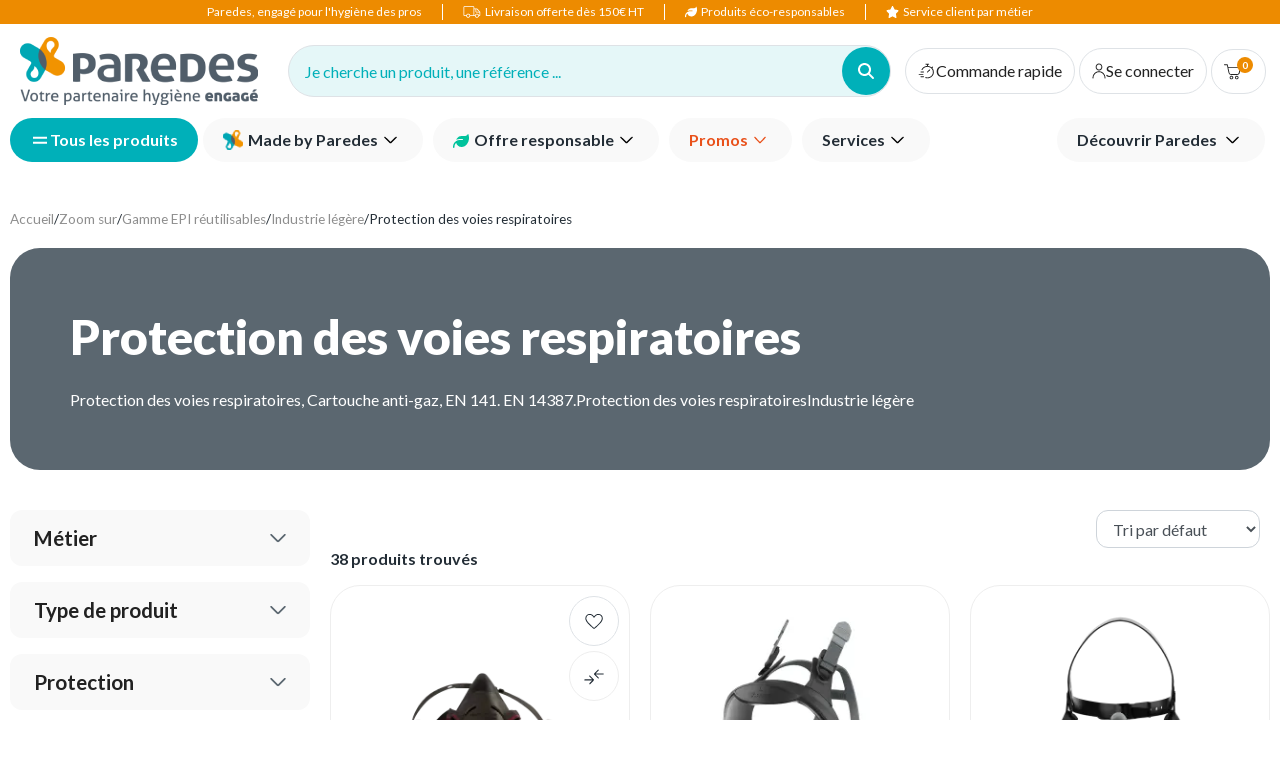

--- FILE ---
content_type: text/html; charset=utf-8
request_url: https://www.paredes.fr/zoom-sur/protection-des-voies-respiratoires_40_50734.html
body_size: 46825
content:
<!DOCTYPE html><html lang="fr-FR" data-critters-container=""><head>
    <meta charset="utf-8">
    <base href="/" />
    <meta name="viewport" content="width=device-width, initial-scale=1">
    <link rel="icon" type="image/x-icon" href="/assets/themes/paredes/img/favicon.png">
    <link rel="apple-touch-icon" href="/assets/themes/paredes/img/logo_apple_120x120.png">
    <link rel="apple-touch-icon" sizes="152x152" href="/assets/themes/paredes/img/logo_apple_152x152.png">
    <link rel="apple-touch-icon" sizes="180x180" href="/assets/themes/paredes/img/logo_apple_180x180.png">
    <link rel="apple-touch-icon" sizes="167x167" href="/assets/themes/paredes/img/logo_apple_167x167.png">
    <link rel="manifest" href="/assets/themes/paredes/manifest.webmanifest">
    <meta name="theme-color" content="#688dc3">
    <style>
      .svg-inline--fa {
        height: 1em;
      } /* fontawesome initial load optimization */
    </style>
  <link rel="stylesheet" href="/styles.0842d2134f902ee6.css"><meta property="og:locale" content="fr_FR"><title>Protection des voies respiratoires - Industrie légère</title><meta property="og:title" content="Protection des voies respiratoires - Industrie légère"><meta name="description" content="Protection des voies respiratoires, Cartouche anti-gaz, EN 141. EN 14387.Protection des voies respiratoiresIndustrie légère"><meta property="og:description" content="Protection des voies respiratoires, Cartouche anti-gaz, EN 141. EN 14387.Protection des voies respiratoiresIndustrie légère"><meta name="robots" content="index, follow"><meta property="og:type" content="website"><meta property="og:image" content="/assets/img/og-image-default.jpg"><meta property="pwa-version" content="1.16.1 built Mon Dec 15 2025 16:30:43 GMT+0000 (Coordinated Universal Time) - configuration:paredes,production service-worker:false"><style ng-app-id="intershop-pwa">[_nghost-intershop-pwa-c1091297234]:empty{display:none}</style><style ng-app-id="intershop-pwa">.design-view-wrapper[_ngcontent-intershop-pwa-c3161219483]{position:relative}.design-view-wrapper[_ngcontent-intershop-pwa-c3161219483] > .design-view-wrapper-actions[_ngcontent-intershop-pwa-c3161219483]{position:absolute;top:-43px;left:-2px;z-index:1000;display:none;align-items:center;justify-content:flex-end;color:#fff}.design-view-wrapper[_ngcontent-intershop-pwa-c3161219483] > .design-view-wrapper-actions[_ngcontent-intershop-pwa-c3161219483]   .name[_ngcontent-intershop-pwa-c3161219483]{padding:0 10px;white-space:nowrap}.design-view-wrapper[_ngcontent-intershop-pwa-c3161219483] > .design-view-wrapper-actions[_ngcontent-intershop-pwa-c3161219483]   .btn[_ngcontent-intershop-pwa-c3161219483]{margin-bottom:0;font-size:20px;color:#fff}.design-view-wrapper.pagelet.last-design-view-wrapper[_ngcontent-intershop-pwa-c3161219483]:hover{outline-width:3px;outline-style:solid;outline-offset:-1px}.design-view-wrapper.pagelet.last-design-view-wrapper[_ngcontent-intershop-pwa-c3161219483]:hover > .design-view-wrapper-actions[_ngcontent-intershop-pwa-c3161219483]{display:flex}.design-view-wrapper.pagelet.last-design-view-wrapper.slot[_ngcontent-intershop-pwa-c3161219483], .design-view-wrapper.pagelet.last-design-view-wrapper.include[_ngcontent-intershop-pwa-c3161219483]{min-width:100px;min-height:30px}.design-view-wrapper.pagelet.last-design-view-wrapper.pagelet[_ngcontent-intershop-pwa-c3161219483] > .design-view-wrapper-actions[_ngcontent-intershop-pwa-c3161219483]{background-color:#00b8d9}.design-view-wrapper.pagelet.last-design-view-wrapper.pagelet[_ngcontent-intershop-pwa-c3161219483]:hover{outline-color:#00b8d9}.design-view-wrapper.pagelet.last-design-view-wrapper.slot[_ngcontent-intershop-pwa-c3161219483] > .design-view-wrapper-actions[_ngcontent-intershop-pwa-c3161219483]{background-color:#399}.design-view-wrapper.pagelet.last-design-view-wrapper.slot[_ngcontent-intershop-pwa-c3161219483]:hover{outline-color:#399}.design-view-wrapper.pagelet.last-design-view-wrapper.include[_ngcontent-intershop-pwa-c3161219483] > .design-view-wrapper-actions[_ngcontent-intershop-pwa-c3161219483]{background-color:#ce5399}.design-view-wrapper.pagelet.last-design-view-wrapper.include[_ngcontent-intershop-pwa-c3161219483]:hover{outline-color:#ce5399}  .carousel-inner{overflow:inherit}</style><link rel="canonical" href="https://www.paredes.fr/zoom-sur/protection-des-voies-respiratoires_40_50734.html"><meta property="og:url" content="https://www.paredes.fr/zoom-sur/protection-des-voies-respiratoires_40_50734.html"><style ng-app-id="intershop-pwa">.algolia-category-list[_ngcontent-intershop-pwa-c3166582357]{min-height:75vh}</style><style ng-app-id="intershop-pwa">.algolia-product-bloc[_ngcontent-intershop-pwa-c4217492764]{min-height:560px}</style><style ng-app-id="intershop-pwa">.algolia-prices-bloc[_ngcontent-intershop-pwa-c1827852030]{min-height:55px}</style><style ng-app-id="intershop-pwa">.loading[_ngcontent-intershop-pwa-c3092141705]{position:absolute;inset:0;z-index:1;min-width:50px;min-height:50px;background:#fff url(/assets/img/loading.gif) center center no-repeat;opacity:.5}.loading-wrapper[_ngcontent-intershop-pwa-c3092141705]{position:relative;min-width:50px;min-height:50px}.loading-wrapper[_ngcontent-intershop-pwa-c3092141705]   .loading[_ngcontent-intershop-pwa-c3092141705]{opacity:1}</style></head>
  <body><!--nghm-->
    <ish-root ng-version="16.2.12" ngh="79" ng-server-context="ssr|hydration"><div class="d-flex flex-column min-vh-100"><header data-testing-id="page-header" class="top"><ish-header ngh="16"><ish-header-default class="ng-star-inserted" ngh="13"><div id="headerMain" class="header desktop"><div class="d-flex align-items-center justify-content-center px-4 py-1 bg-secondary text-white fs-3 no-print"><span class="d-none d-lg-block mr-5 pr-5 border-right border-white"><a href="/page/qui-sommes-nous" class="text-white">Paredes, engagé pour l'hygiène des pros</a></span><div class="d-none d-lg-block mr-5 pr-5 border-right border-white"><fa-icon class="ng-fa-icon" ngh="0"><svg role="img" aria-hidden="true" focusable="false" data-prefix="fas" data-icon="truck" class="svg-inline--fa fa-truck" xmlns="http://www.w3.org/2000/svg" viewBox="0 0 21 14"><path fill="currentColor" d="M19.9083 6.63337L16.85 3.29171C16.6083 3.03337 16.275 2.88337 15.925 2.88337H13.225V1.59171C13.225 0.900041 12.6583 0.333374 11.9667 0.333374H1.75833C1.06667 0.333374 0.5 0.900041 0.5 1.59171V10.525C0.5 11.2167 1.06667 11.7834 1.75833 11.7834H3.73333C3.95 12.875 4.90833 13.7 6.05833 13.7C7.20833 13.7 8.16667 12.875 8.38333 11.7834H11.9583C12.0667 11.7834 12.175 11.7667 12.275 11.7334V11.7834H13.9333C14.15 12.875 15.1083 13.7 16.2583 13.7C17.4083 13.7 18.3667 12.875 18.5833 11.7834H18.9667C19.6583 11.7834 20.225 11.2167 20.225 10.525V7.48337C20.225 7.16671 20.1083 6.86671 19.8917 6.63337H19.9083ZM16.1667 3.90837L18.7333 6.70837H15.7833C15.6 6.70837 15.4417 6.55837 15.4417 6.36671V3.79171H15.9083C16 3.79171 16.0917 3.83337 16.1583 3.90004L16.1667 3.90837ZM6.06667 12.775C5.26667 12.775 4.60833 12.125 4.60833 11.3167C4.60833 10.5084 5.25833 9.85837 6.06667 9.85837C6.875 9.85837 7.525 10.5084 7.525 11.3167C7.525 12.125 6.875 12.775 6.06667 12.775ZM11.9667 10.8584H8.39167C8.175 9.76671 7.21667 8.94171 6.06667 8.94171C4.91667 8.94171 3.95833 9.76671 3.74167 10.8584H1.75833C1.575 10.8584 1.41667 10.7084 1.41667 10.5167V1.59171C1.41667 1.40837 1.56667 1.25004 1.75833 1.25004H11.9667C12.15 1.25004 12.3083 1.40004 12.3083 1.59171V10.525C12.3083 10.7084 12.1583 10.8667 11.9667 10.8667V10.8584ZM16.275 12.775C15.475 12.775 14.8167 12.125 14.8167 11.3167C14.8167 10.5084 15.4667 9.85837 16.275 9.85837C17.0833 9.85837 17.7333 10.5084 17.7333 11.3167C17.7333 12.125 17.0833 12.775 16.275 12.775ZM18.9833 10.8584H18.6C18.3833 9.76671 17.425 8.94171 16.275 8.94171C15.125 8.94171 14.1667 9.76671 13.95 10.8584H13.175C13.2083 10.75 13.225 10.6334 13.225 10.5167V3.80004H14.5417V6.37504C14.5417 7.06671 15.1083 7.63337 15.8 7.63337H19.3333V10.525C19.3333 10.7084 19.1833 10.8667 18.9917 10.8667L18.9833 10.8584Z"></path></svg></fa-icon><span class="pl-1">Livraison offerte dès 150€ HT</span></div><div class="d-none d-lg-block mr-5 pr-5 border-right border-white"><fa-icon class="ng-fa-icon" ngh="0"><svg role="img" aria-hidden="true" focusable="false" data-prefix="fas" data-icon="leaf" class="svg-inline--fa fa-leaf" xmlns="http://www.w3.org/2000/svg" viewBox="0 0 512 512"><path fill="currentColor" d="M272 96c-78.6 0-145.1 51.5-167.7 122.5c33.6-17 71.5-26.5 111.7-26.5h88c8.8 0 16 7.2 16 16s-7.2 16-16 16H288 216s0 0 0 0c-16.6 0-32.7 1.9-48.3 5.4c-25.9 5.9-49.9 16.4-71.4 30.7c0 0 0 0 0 0C38.3 298.8 0 364.9 0 440v16c0 13.3 10.7 24 24 24s24-10.7 24-24V440c0-48.7 20.7-92.5 53.8-123.2C121.6 392.3 190.3 448 272 448l1 0c132.1-.7 239-130.9 239-291.4c0-42.6-7.5-83.1-21.1-119.6c-2.6-6.9-12.7-6.6-16.2-.1C455.9 72.1 418.7 96 376 96L272 96z"></path></svg></fa-icon><span><a href="/page/offre-responsable" class="text-white pl-1">Produits éco-responsables</a></span></div><div class="d-none d-lg-block mr-5 pr-5"><fa-icon class="ng-fa-icon" ngh="0"><svg role="img" aria-hidden="true" focusable="false" data-prefix="fas" data-icon="star" class="svg-inline--fa fa-star" xmlns="http://www.w3.org/2000/svg" viewBox="0 0 576 512"><path fill="currentColor" d="M316.9 18C311.6 7 300.4 0 288.1 0s-23.4 7-28.8 18L195 150.3 51.4 171.5c-12 1.8-22 10.2-25.7 21.7s-.7 24.2 7.9 32.7L137.8 329 113.2 474.7c-2 12 3 24.2 12.9 31.3s23 8 33.8 2.3l128.3-68.5 128.3 68.5c10.8 5.7 23.9 4.9 33.8-2.3s14.9-19.3 12.9-31.3L438.5 329 542.7 225.9c8.6-8.5 11.7-21.2 7.9-32.7s-13.7-19.9-25.7-21.7L381.2 150.3 316.9 18z"></path></svg></fa-icon><span><a href="/contact" class="text-white pl-1">Service client par métier</a></span></div></div><div class="mid-header container no-print"><div class="row align-items-center py-2 flex-nowrap justify-content-between pr-1"><div class="ml-5 logo-col"><a rel="home" routerlink="/home" role="img" data-testing-id="header-home-link-desktop" class="mr-5 logo ng-star-inserted" aria-label="Accueil" href="/home"></a><!----><!----></div><div class="col no-print ng-star-inserted"><custom-instantsearch-placeholder ngh="1"><div class="d-flex"><button class="d-flex align-items-center justify-content-between w-100 bg-primary-10 pl-4 pr-0 rounded-pill border-1 border shadow-none text-left"><span class="text-primary mr-8 fs-4">Je cherche un produit, une référence ...</span><span class="d-inline-block p-4 rounded-circle bg-primary"><fa-icon class="ng-fa-icon d-block text-white fs-4" ngh="0"><svg role="img" aria-hidden="true" focusable="false" data-prefix="fas" data-icon="magnifying-glass" class="svg-inline--fa fa-magnifying-glass" xmlns="http://www.w3.org/2000/svg" viewBox="0 0 512 512"><path fill="currentColor" d="M416 208c0 45.9-14.9 88.3-40 122.7L502.6 457.4c12.5 12.5 12.5 32.8 0 45.3s-32.8 12.5-45.3 0L330.7 376c-34.4 25.2-76.8 40-122.7 40C93.1 416 0 322.9 0 208S93.1 0 208 0S416 93.1 416 208zM208 352a144 144 0 1 0 0-288 144 144 0 1 0 0 288z"></path></svg></fa-icon></span></button><!----></div></custom-instantsearch-placeholder></div><!----><div class="mid-header-links position-static col d-flex flex-grow-0 align-items-center text-right pl-1 no-print"><ish-lazy-quickorder-link class="rounded-header border p-3 mr-1 no-print ng-star-inserted" ngh="2"><ish-quickorder-link class="ng-star-inserted" ngh="0"><a routerlink="/quick-order" rel="quick-order" class="header-link btn btn-reset d-flex align-items-center g-3" href="/quick-order"><fa-icon class="ng-fa-icon fs-4" ngh="0"><svg role="img" aria-hidden="true" focusable="false" data-prefix="fas" data-icon="stopwatch" class="svg-inline--fa fa-stopwatch" xmlns="http://www.w3.org/2000/svg" viewBox="0 0 25.46 23.56"><path fill="currentColor" d="M20.2099 7.4424 21.1599 6.4824C21.4299 6.2124 21.4299 5.7624 21.1599 5.4924 20.8799 5.2224 20.4399 5.2224 20.1699 5.4924L19.2199 6.4524C17.7899 5.2324 15.9799 4.4524 13.9999 4.3024V2.4524H15.1199C15.5099 2.4524 15.8199 2.1424 15.8199 1.7524 15.8199 1.3624 15.5099 1.0524 15.1199 1.0524H11.2799C10.8899 1.0524 10.5799 1.3624 10.5799 1.7524 10.5799 2.1424 10.8899 2.4524 11.2799 2.4524H12.5999V4.3124C9.3599 4.5524 6.5099 6.4524 5.0599 9.4124 4.8899 9.7624 5.0299 10.1824 5.3799 10.3524 5.7299 10.5224 6.1499 10.3724 6.3199 10.0324 7.6399 7.3424 10.3099 5.6724 13.2999 5.6724 17.5799 5.6724 21.0699 9.1524 21.0699 13.4424 21.0699 17.7324 17.5799 21.2124 13.2999 21.2124 12.5599 21.2124 11.8299 21.1124 11.1299 20.9024 10.7499 20.7924 10.3699 21.0124 10.2599 21.3824 10.1499 21.7524 10.3699 22.1424 10.7399 22.2524 11.5699 22.4924 12.4299 22.6124 13.2999 22.6124 18.3599 22.6124 22.4699 18.5024 22.4699 13.4424 22.4699 11.1424 21.6199 9.0524 20.2199 7.4424H20.2099ZM13.7902 13.9424 17.0702 10.6224C17.3402 10.3524 17.3402 9.9024 17.0702 9.6324 16.7902 9.3624 16.3502 9.3624 16.0802 9.6324L12.8002 12.9524C12.5302 13.2224 12.5302 13.6724 12.8002 13.9424 12.9402 14.0724 13.1102 14.1424 13.2902 14.1424 13.4702 14.1424 13.6502 14.0724 13.7902 13.9324V13.9424ZM7.8201 12.6024H4.2601V12.5924C3.8701 12.5924 3.5601 12.9024 3.5601 13.2924 3.5601 13.6824 3.8701 13.9924 4.2601 13.9924H7.8201V14.0024C8.2101 14.0024 8.5201 13.6924 8.5201 13.3024 8.5201 12.9124 8.2101 12.6024 7.8201 12.6024ZM7.03 17.4924C7.42 17.4924 7.73 17.1824 7.73 16.7924 7.73 16.4024 7.42 16.0924 7.03 16.0924H1.7V16.0824C1.31 16.0824 1 16.3924 1 16.7824 1 17.1724 1.31 17.4824 1.7 17.4824H7.03V17.4924ZM7.82 19.5524H4.24V19.5424C3.85 19.5424 3.54 19.8524 3.54 20.2424 3.54 20.6324 3.85 20.9424 4.24 20.9424H7.82V20.9524C8.21 20.9524 8.52 20.6424 8.52 20.2524 8.52 19.8624 8.21 19.5524 7.82 19.5524Z"></path></svg></fa-icon><span class="text-nowrap">Commande rapide</span></a></ish-quickorder-link><!----></ish-lazy-quickorder-link><!----><ish-login-status data-testing-id="user-status-desktop" class="rounded-header border p-3 mr-1" ngh="3"><a routerlink="/login" rel="nofollow" class="header-link btn btn-reset g-3 font-weight-normal ng-star-inserted" aria-label="Se connecter" href="/login?returnUrl=%2Faccount"><fa-icon class="ng-fa-icon fs-4" ngh="0"><svg role="img" aria-hidden="true" focusable="false" data-prefix="fas" data-icon="user" class="svg-inline--fa fa-user" xmlns="http://www.w3.org/2000/svg" viewBox="0 0 22 24"><path fill="currentColor" d="M21.1948 22.5194C21.1948 22.923 20.869 23.2499 20.4666 23.2499C20.0643 23.2499 19.7384 22.923 19.7384 22.5194C19.7384 19.3874 18.0726 16.4944 15.3691 14.9278C12.6656 13.3626 9.33407 13.3626 6.63045 14.9278C3.92692 16.4947 2.26113 19.3875 2.26113 22.5194C2.26113 22.923 1.93525 23.2499 1.53291 23.2499C1.13057 23.2499 0.804688 22.923 0.804688 22.5194C0.804688 18.865 2.74723 15.4902 5.90246 13.6622C9.05746 11.836 12.9423 11.836 16.0975 13.6622C19.2525 15.4903 21.1953 18.8652 21.1953 22.5194H21.1948ZM5.75658 6.01027C5.75658 3.88268 7.03462 1.96514 8.99352 1.15039C10.9524 0.335876 13.2081 0.786969 14.7065 2.2918C16.2066 3.79478 16.6563 6.05754 15.8443 8.02267C15.0324 9.98771 13.1208 11.2697 10.9996 11.2697C8.10315 11.2697 5.75644 8.91568 5.75644 6.01013L5.75658 6.01027ZM7.21302 6.01027C7.21302 7.54617 8.13606 8.93228 9.5506 9.52033C10.9652 10.1084 12.5945 9.78331 13.6778 8.6967C14.761 7.61008 15.0851 5.97558 14.4989 4.55656C13.9126 3.13754 12.5308 2.21166 10.9998 2.21166C9.99485 2.20801 9.0281 2.60613 8.3181 3.3202C7.60629 4.03242 7.20939 5.0022 7.21302 6.01027Z"></path></svg></fa-icon><span class="text-nowrap">Se connecter</span></a><!----><!----><!----><!----><!----></ish-login-status><ish-mini-basket data-testing-id="mini-basket" ngh="4"><!----><!----><div class="quick-cart-link rounded-header border p-3 ng-star-inserted"><button type="button" class="btn btn-reset d-flex align-items-center g-4-important mr-3"><span class="item-count-container ng-star-inserted"><fa-icon class="ng-fa-icon" ngh="0"><svg role="img" aria-hidden="true" focusable="false" data-prefix="fas" data-icon="cart-shopping" class="svg-inline--fa fa-cart-shopping" xmlns="http://www.w3.org/2000/svg" viewBox="0 0 24 23"><path fill="currentColor" d="M23.9 4.5 23.9 4.5C23.8 4.3 23.6 4.2 23.4 4.2H6L5.2.9C5.2.6 4.9.4 4.6.4H.7C.3.4 0 .7 0 1S.3 1.7.7 1.7H4.1L6.5 12.9C6.9 14.5 8.3 15.7 10.1 15.7H18.6C20.3 15.7 21.8 14.5 22.2 12.9L24 5C24 4.8 24 4.6 23.9 4.5ZM20.8 12.7C20.5 13.8 19.6 14.5 18.5 14.5H10C8.9 14.5 7.9 13.7 7.7 12.6L6.2 5.5H22.5L20.8 12.7ZM10.5 16.9C9.1 16.9 7.9 18.1 7.9 19.5 7.9 20.9 9.1 22.1 10.5 22.1 11.9 22.1 13.1 20.9 13.1 19.5 13.2 18.1 12 16.9 10.5 16.9ZM10.5 20.8C9.8 20.8 9.2 20.2 9.2 19.5 9.2 18.8 9.8 18.2 10.5 18.2 11.2 18.2 11.8 18.8 11.8 19.5 11.8 20.2 11.2 20.8 10.5 20.8ZM18 16.9C16.6 16.9 15.4 18.1 15.4 19.5 15.4 20.9 16.6 22.1 18 22.1 19.4 22.1 20.6 20.9 20.6 19.5 20.6 18.1 19.4 16.9 18 16.9ZM18 20.8C17.3 20.8 16.7 20.2 16.7 19.5 16.7 18.8 17.3 18.2 18 18.2S19.3 18.8 19.3 19.5C19.3 20.2 18.7 20.8 18 20.8Z"></path></svg></fa-icon><span class="badge badge-pill"><span class="badge-content">0</span></span></span><!----><!----></button></div><!----><!----></ish-mini-basket><!----></div></div><ish-header-navigation class="ng-tns-c2330860157-0 ng-star-inserted" ngh="12"><nav class="ng-tns-c2330860157-0"><div class="d-flex align-items-center g-3 ng-tns-c2330860157-0"><button type="button" class="btn btn-primary ng-tns-c2330860157-0"><div class="main-navigation-trigger ng-tns-c2330860157-0" data-active="false"><span class="main-navigation-trigger-top ng-tns-c2330860157-0"></span><span class="main-navigation-trigger-bottom ng-tns-c2330860157-0"></span></div><span class="ng-tns-c2330860157-0">Tous les produits</span></button><div class="flex-grow-1 ng-tns-c2330860157-0"><div class="d-flex align-items-center justify-content-between ng-tns-c2330860157-0"><div class="menu-left ng-tns-c2330860157-0"><ish-lazy-content-include includeid="include.paredes.menu.group.pagelet2-Include" class="ng-tns-c2330860157-0" ngh="10"><ish-content-include class="ng-star-inserted" ngh="9"><ish-content-design-view-wrapper class="content-design-view-wrapper ng-star-inserted" _nghost-intershop-pwa-c3161219483="" ngh="5"><ish-content-pagelet class="ng-star-inserted" ngh="8"><ish-content-design-view-wrapper _nghost-intershop-pwa-c3161219483="" ngh="6"><ish-cms-freestyle class="ng-star-inserted" ngh="7"><div class="h-100 ng-star-inserted"><ul class="list">
<li class="dropdown marquesexclusives"><a class="btn"><img style="padding-right: 5px;" src="https://res.cloudinary.com/dvutyulln/image/upload/v1728375670/Paredes.fr/picto_paredes.png"> Made by Paredes</a> <button class="dropdown-toggle"> <svg class="svg-inline--fa fa-angle-down" role="img" aria-hidden="true" focusable="false" data-prefix="fas" data-icon="angle-down" xmlns="http://www.w3.org/2000/svg" viewBox="0 0 16 10"> <path fill="currentColor" d="M7.99957 7.41834L1.72232 1.14109C1.55673 0.975489 1.35961 0.894822 1.13099 0.899086C0.90235 0.903364 0.70524 0.988301 0.539656 1.1539C0.374059 1.3195 0.29126 1.51661 0.29126 1.74523C0.29126 1.97386 0.374059 2.17097 0.539656 2.33657L6.93228 8.71638C7.08292 8.86702 7.25172 8.97866 7.43868 9.05131C7.62565 9.12395 7.81262 9.16027 7.99957 9.16027C8.18653 9.16027 8.3735 9.12395 8.56047 9.05131C8.74743 8.97866 8.91623 8.86702 9.06687 8.71638L15.4595 2.32375C15.6251 2.15815 15.7058 1.96318 15.7015 1.73881C15.6972 1.51447 15.6123 1.3195 15.4467 1.1539C15.2811 0.988301 15.084 0.905502 14.8553 0.905502C14.6267 0.905502 14.4296 0.988301 14.264 1.1539L7.99957 7.41834Z"></path> </svg> </button>
<div class="dropdown-menu no-submenu" data-menu-dropdown="true"><!-- <h3 class="dropdown-menu-title">Marques exclusives</h3>-->
<ul class="dropdown-menu-list">
<ul class="dropdown-menu-list">
<li><a href="/page/produits-made-by-paredes">Produits Made by Paredes</a></li>
<li><a href="/page/production-et-distribution">Industributeur<sup style="font-size: 14px;">®</sup></a></li>
</ul>
</ul>
</div>
</li>
</ul></div><!----></ish-cms-freestyle><!----><!----><!----></ish-content-design-view-wrapper></ish-content-pagelet><ish-content-pagelet class="ng-star-inserted" ngh="8"><ish-content-design-view-wrapper _nghost-intershop-pwa-c3161219483="" ngh="6"><ish-cms-freestyle class="ng-star-inserted" ngh="7"><div class="h-100 ng-star-inserted"><ul class="list"><!-- OFFRE RESPONSABLE -->
<li class="dropdown offreresponsable"><a class="btn"><svg class="svg-inline--fa fa-leaf" style="padding-right: 5px; color: #00c39c; padding-top: 2px;" role="img" aria-hidden="true" focusable="false" data-prefix="fas" data-icon="leaf" xmlns="http://www.w3.org/2000/svg" viewBox="0 0 512 512"> <path fill="currentColor" d="M272 96c-78.6 0-145.1 51.5-167.7 122.5c33.6-17 71.5-26.5 111.7-26.5h88c8.8 0 16 7.2 16 16s-7.2 16-16 16H288 216s0 0 0 0c-16.6 0-32.7 1.9-48.3 5.4c-25.9 5.9-49.9 16.4-71.4 30.7c0 0 0 0 0 0C38.3 298.8 0 364.9 0 440v16c0 13.3 10.7 24 24 24s24-10.7 24-24V440c0-48.7 20.7-92.5 53.8-123.2C121.6 392.3 190.3 448 272 448l1 0c132.1-.7 239-130.9 239-291.4c0-42.6-7.5-83.1-21.1-119.6c-2.6-6.9-12.7-6.6-16.2-.1C455.9 72.1 418.7 96 376 96L272 96z"></path> </svg>Offre responsable</a> <button class="dropdown-toggle"> <svg class="svg-inline--fa fa-angle-down" role="img" aria-hidden="true" focusable="false" data-prefix="fas" data-icon="angle-down" xmlns="http://www.w3.org/2000/svg" viewBox="0 0 16 10"> <path fill="currentColor" d="M7.99957 7.41834L1.72232 1.14109C1.55673 0.975489 1.35961 0.894822 1.13099 0.899086C0.90235 0.903364 0.70524 0.988301 0.539656 1.1539C0.374059 1.3195 0.29126 1.51661 0.29126 1.74523C0.29126 1.97386 0.374059 2.17097 0.539656 2.33657L6.93228 8.71638C7.08292 8.86702 7.25172 8.97866 7.43868 9.05131C7.62565 9.12395 7.81262 9.16027 7.99957 9.16027C8.18653 9.16027 8.3735 9.12395 8.56047 9.05131C8.74743 8.97866 8.91623 8.86702 9.06687 8.71638L15.4595 2.32375C15.6251 2.15815 15.7058 1.96318 15.7015 1.73881C15.6972 1.51447 15.6123 1.3195 15.4467 1.1539C15.2811 0.988301 15.084 0.905502 14.8553 0.905502C14.6267 0.905502 14.4296 0.988301 14.264 1.1539L7.99957 7.41834Z"></path> </svg> </button>
<div class="dropdown-menu no-submenu" data-menu-dropdown="true"><!--<h3 class="dropdown-menu-title">Offre responsable</h3>-->
<ul class="dropdown-menu-list">
<li><a href="/page/offre-responsable">Produits responsables</a></li>
<li><a href="/page/paredes-clean-index-impact-environnemental-de-nos-produits">Paredes Clean Index</a></li>
<li><a href="/page/paredes-renew-recyclage-et-reconditionnement-de-distributeurs">Paredes Renew</a></li>
<li><a href="/page/eco-attitude-pour-toujours-mieux-consommer">Éco Attitude</a></li>
<li><a href="/page/notre-politique-rse">Notre politique RSE</a></li>
</ul>
</div>
</li>
</ul></div><!----></ish-cms-freestyle><!----><!----><!----></ish-content-design-view-wrapper></ish-content-pagelet><ish-content-pagelet class="ng-star-inserted" ngh="8"><ish-content-design-view-wrapper _nghost-intershop-pwa-c3161219483="" ngh="6"><ish-cms-freestyle class="ng-star-inserted" ngh="7"><div class="h-100 ng-star-inserted"><!-- BONS PLANS -->
<ul class="list">
<li class="dropdown bonsplans"><a class="btn">Promos</a> <button class="dropdown-toggle"> <svg class="svg-inline--fa fa-angle-down" role="img" aria-hidden="true" focusable="false" data-prefix="fas" data-icon="angle-down" xmlns="http://www.w3.org/2000/svg" viewBox="0 0 16 10"> <path fill="currentColor" d="M7.99957 7.41834L1.72232 1.14109C1.55673 0.975489 1.35961 0.894822 1.13099 0.899086C0.90235 0.903364 0.70524 0.988301 0.539656 1.1539C0.374059 1.3195 0.29126 1.51661 0.29126 1.74523C0.29126 1.97386 0.374059 2.17097 0.539656 2.33657L6.93228 8.71638C7.08292 8.86702 7.25172 8.97866 7.43868 9.05131C7.62565 9.12395 7.81262 9.16027 7.99957 9.16027C8.18653 9.16027 8.3735 9.12395 8.56047 9.05131C8.74743 8.97866 8.91623 8.86702 9.06687 8.71638L15.4595 2.32375C15.6251 2.15815 15.7058 1.96318 15.7015 1.73881C15.6972 1.51447 15.6123 1.3195 15.4467 1.1539C15.2811 0.988301 15.084 0.905502 14.8553 0.905502C14.6267 0.905502 14.4296 0.988301 14.264 1.1539L7.99957 7.41834Z"></path> </svg> </button>
<div class="dropdown-menu no-submenu" data-menu-dropdown="true"><!--<h3 class="dropdown-menu-title">Bons plans</h3>-->
<ul class="dropdown-menu-list">
<li><a href="/promos/tous-les-produits-bons-plans_B01_B0110.html">Toutes les promos</a></li>
</ul>
</div>
</li>
</ul></div><!----></ish-cms-freestyle><!----><!----><!----></ish-content-design-view-wrapper></ish-content-pagelet><ish-content-pagelet class="ng-star-inserted" ngh="8"><ish-content-design-view-wrapper _nghost-intershop-pwa-c3161219483="" ngh="6"><ish-cms-freestyle class="ng-star-inserted" ngh="7"><div class="h-100 ng-star-inserted"><!-- SERVICES -->
<ul class="list">
<li class="dropdown services"><a class="btn">Services</a> <button class="dropdown-toggle"> <svg class="svg-inline--fa fa-angle-down" role="img" aria-hidden="true" focusable="false" data-prefix="fas" data-icon="angle-down" xmlns="http://www.w3.org/2000/svg" viewBox="0 0 16 10"> <path fill="currentColor" d="M7.99957 7.41834L1.72232 1.14109C1.55673 0.975489 1.35961 0.894822 1.13099 0.899086C0.90235 0.903364 0.70524 0.988301 0.539656 1.1539C0.374059 1.3195 0.29126 1.51661 0.29126 1.74523C0.29126 1.97386 0.374059 2.17097 0.539656 2.33657L6.93228 8.71638C7.08292 8.86702 7.25172 8.97866 7.43868 9.05131C7.62565 9.12395 7.81262 9.16027 7.99957 9.16027C8.18653 9.16027 8.3735 9.12395 8.56047 9.05131C8.74743 8.97866 8.91623 8.86702 9.06687 8.71638L15.4595 2.32375C15.6251 2.15815 15.7058 1.96318 15.7015 1.73881C15.6972 1.51447 15.6123 1.3195 15.4467 1.1539C15.2811 0.988301 15.084 0.905502 14.8553 0.905502C14.6267 0.905502 14.4296 0.988301 14.264 1.1539L7.99957 7.41834Z"></path> </svg> </button>
<div class="dropdown-menu no-submenu" data-menu-dropdown="true"><!--<h3 class="dropdown-menu-title">Services</h3>-->
<ul class="dropdown-menu-list">
<li><a href="/page/solution-sante">Solutions santé</a></li>
<li><a href="/page/solutions-industrie">Solutions industrie</a></li>
<li><a href="/page/solutions-collectivites">Solutions collectivités</a></li>
<li><a href="/page/solution-entreprise-de-proprete">Solutions Entreprises de Propreté</a></li>
<li><a href="/page/nos-solutions-digitales">Solutions digitales</a></li>
</ul>
</div>
</li>
</ul></div><!----></ish-cms-freestyle><!----><!----><!----></ish-content-design-view-wrapper></ish-content-pagelet><!----><!----><!----></ish-content-design-view-wrapper><!----><!----></ish-content-include><!----></ish-lazy-content-include></div><div class="menu-right ng-tns-c2330860157-0"><ish-lazy-content-include includeid="include.paredes.menu.group2.pagelet2-Include" class="ng-tns-c2330860157-0" ngh="10"><ish-content-include class="ng-star-inserted" ngh="11"><ish-content-design-view-wrapper class="content-design-view-wrapper ng-star-inserted" _nghost-intershop-pwa-c3161219483="" ngh="6"><ish-content-pagelet class="ng-star-inserted" ngh="8"><ish-content-design-view-wrapper _nghost-intershop-pwa-c3161219483="" ngh="6"><ish-cms-freestyle class="ng-star-inserted" ngh="7"><div class="h-100 ng-star-inserted"><!-- AGENCES -->
<ul class="list"><!--<li class="dropdown agences"><a class="btn">Agences</a> <button class="dropdown-toggle"> <svg class="svg-inline--fa fa-angle-down" role="img" aria-hidden="true" focusable="false" data-prefix="fas" data-icon="angle-down" xmlns="http://www.w3.org/2000/svg" viewbox="0 0 16 10"> <path fill="currentColor" d="M7.99957 7.41834L1.72232 1.14109C1.55673 0.975489 1.35961 0.894822 1.13099 0.899086C0.90235 0.903364 0.70524 0.988301 0.539656 1.1539C0.374059 1.3195 0.29126 1.51661 0.29126 1.74523C0.29126 1.97386 0.374059 2.17097 0.539656 2.33657L6.93228 8.71638C7.08292 8.86702 7.25172 8.97866 7.43868 9.05131C7.62565 9.12395 7.81262 9.16027 7.99957 9.16027C8.18653 9.16027 8.3735 9.12395 8.56047 9.05131C8.74743 8.97866 8.91623 8.86702 9.06687 8.71638L15.4595 2.32375C15.6251 2.15815 15.7058 1.96318 15.7015 1.73881C15.6972 1.51447 15.6123 1.3195 15.4467 1.1539C15.2811 0.988301 15.084 0.905502 14.8553 0.905502C14.6267 0.905502 14.4296 0.988301 14.264 1.1539L7.99957 7.41834Z"></path> </svg> </button>
<div class="dropdown-menu no-submenu" data-menu-dropdown="true">
<ul class="dropdown-menu-list">
<li><a href="/page/agence-commerciale-lyon">Paredes Lyon</a></li>
<li><a href="/page/agence-commerciale-rennes">Paredes Rennes</a></li>
<li><a href="/page/agence-commerciale-lille">Paredes Lille</a></li>
<li><a href="/page/agence-commerciale-paris">Paredes Paris</a></li>
<li><a href="/page/agence-commerciale-troyes">Paredes Troyes</a></li>
<li><a href="/page/agence-commerciale-mulhouse">Paredes Mulhouse</a></li>
<li><a href="/page/agence-commerciale-limoges">Paredes Limoges</a></li>
<li><a href="/page/agence-commerciale-toulouse">Paredes Toulouse</a></li>
<li><a href="/page/agence-commerciale-marseille">Paredes Marseille</a></li>
<li><a href="/page/agences">Toutes nos agences</a></li>
</ul>
</div>
</li>--> <!-- Groupe Paredes Orapi -->
<li class="dropdown agences"><a class="btn">Découvrir Paredes</a>&nbsp;<button class="dropdown-toggle"> <svg class="svg-inline--fa fa-angle-down" role="img" aria-hidden="true" focusable="false" data-prefix="fas" data-icon="angle-down" xmlns="http://www.w3.org/2000/svg" viewBox="0 0 16 10"> <path fill="currentColor" d="M7.99957 7.41834L1.72232 1.14109C1.55673 0.975489 1.35961 0.894822 1.13099 0.899086C0.90235 0.903364 0.70524 0.988301 0.539656 1.1539C0.374059 1.3195 0.29126 1.51661 0.29126 1.74523C0.29126 1.97386 0.374059 2.17097 0.539656 2.33657L6.93228 8.71638C7.08292 8.86702 7.25172 8.97866 7.43868 9.05131C7.62565 9.12395 7.81262 9.16027 7.99957 9.16027C8.18653 9.16027 8.3735 9.12395 8.56047 9.05131C8.74743 8.97866 8.91623 8.86702 9.06687 8.71638L15.4595 2.32375C15.6251 2.15815 15.7058 1.96318 15.7015 1.73881C15.6972 1.51447 15.6123 1.3195 15.4467 1.1539C15.2811 0.988301 15.084 0.905502 14.8553 0.905502C14.6267 0.905502 14.4296 0.988301 14.264 1.1539L7.99957 7.41834Z"></path> </svg> </button>
<div class="dropdown-menu no-submenu" data-menu-dropdown="true">
<ul class="dropdown-menu-list">
<li><a href="/page/qui-sommes-nous">Paredes</a></li>
<li><a href="/page/production-et-distribution">Industributeur <sup style="font-size: 14px;">®</sup></a></li>
<li><a href="/page/notre-politique-rse">Notre politique RSE</a></li>
<li><a href="/page/universite-paredes">Les formations Université Paredes</a></li>
<li><a href="/page/pourquoi-nous-rejoindre">Nous rejoindre</a></li>
<li><a href="/page/actualites">Nos actualités</a></li>
<li><a href="/page/agences">Nos agences</a></li>
<li><a href="/page/groupe-paredes-orapi">Groupe Paredes Orapi</a></li>
</ul>
</div>
</li>
</ul></div><!----></ish-cms-freestyle><!----><!----><!----></ish-content-design-view-wrapper></ish-content-pagelet><!----><!----><!----></ish-content-design-view-wrapper><!----><!----></ish-content-include><!----></ish-lazy-content-include></div></div><div class="main-navigation-overlay ng-tns-c2330860157-0"><div class="container h-100 ng-tns-c2330860157-0"></div></div></div></div></nav><div class="main-navigation-overlay ng-tns-c2330860157-0 ng-trigger ng-trigger-navigationToggle" style="opacity: 0;"><div class="container h-100 ng-tns-c2330860157-0"><div ishclickoutside="" class="main-navigation-content ng-tns-c2330860157-0"><div class="main-navigation-content-main ng-tns-c2330860157-0"><p class="h3 mb-4 px-4 ng-tns-c2330860157-0">Univers</p><div class="flex-grow-1 scrollable-y ng-tns-c2330860157-0"><!----><!----><!----><!----><!----><!----><!----><!----><!----><!----><!----><!----><!----><!----><!----><!----><!----><!----><!----><!----><!----><!----><!----><!----><!----><!----><!----><!----><a class="w-100 btn-reset d-flex align-items-center g-4 px-4 py-2 rounded-pill border-0 text-left text-gray-500 text-black-hover basic-transition ng-tns-c2330860157-0 ng-star-inserted" href="/essuyage/essuyage_A01_A01.html"><fa-icon class="ng-fa-icon fs-30px text-primary ng-tns-c2330860157-0" ngh="0"><svg role="img" aria-hidden="true" focusable="false" data-prefix="fas" data-icon="angle-right" class="svg-inline--fa fa-angle-right" xmlns="http://www.w3.org/2000/svg" viewBox="0 0 10 16"><path fill="currentColor" d="M7.35901 7.99999L1.08176 1.72274C0.916163 1.55714 0.835496 1.36003 0.83976 1.1314C0.844038 0.902762 0.928975 0.705652 1.09457 0.540068C1.26017 0.374471 1.45728 0.291672 1.68591 0.291672C1.91453 0.291672 2.11164 0.374471 2.27724 0.540068L8.65705 6.93269C8.80769 7.08333 8.91934 7.25213 8.99199 7.43909C9.06463 7.62606 9.10095 7.81303 9.10095 7.99999C9.10095 8.18694 9.06463 8.37391 8.99199 8.56088C8.91934 8.74784 8.80769 8.91664 8.65705 9.06728L2.26443 15.4599C2.09883 15.6255 1.90385 15.7062 1.67949 15.7019C1.45514 15.6976 1.26017 15.6127 1.09457 15.4471C0.928975 15.2815 0.846176 15.0844 0.846176 14.8558C0.846176 14.6271 0.928975 14.43 1.09457 14.2644L7.35901 7.99999Z"></path></svg></fa-icon><span class="font-weight-semibold font-size-lg ng-tns-c2330860157-0">Essuyage</span></a><!----><!----><!----><!----><!----><a class="w-100 btn-reset d-flex align-items-center g-4 px-4 py-2 rounded-pill border-0 text-left text-gray-500 text-black-hover basic-transition ng-tns-c2330860157-0 ng-star-inserted" href="/papier-toilette/papier-toilette_A02_A02.html"><fa-icon class="ng-fa-icon fs-30px text-primary ng-tns-c2330860157-0" ngh="0"><svg role="img" aria-hidden="true" focusable="false" data-prefix="fas" data-icon="angle-right" class="svg-inline--fa fa-angle-right" xmlns="http://www.w3.org/2000/svg" viewBox="0 0 10 16"><path fill="currentColor" d="M7.35901 7.99999L1.08176 1.72274C0.916163 1.55714 0.835496 1.36003 0.83976 1.1314C0.844038 0.902762 0.928975 0.705652 1.09457 0.540068C1.26017 0.374471 1.45728 0.291672 1.68591 0.291672C1.91453 0.291672 2.11164 0.374471 2.27724 0.540068L8.65705 6.93269C8.80769 7.08333 8.91934 7.25213 8.99199 7.43909C9.06463 7.62606 9.10095 7.81303 9.10095 7.99999C9.10095 8.18694 9.06463 8.37391 8.99199 8.56088C8.91934 8.74784 8.80769 8.91664 8.65705 9.06728L2.26443 15.4599C2.09883 15.6255 1.90385 15.7062 1.67949 15.7019C1.45514 15.6976 1.26017 15.6127 1.09457 15.4471C0.928975 15.2815 0.846176 15.0844 0.846176 14.8558C0.846176 14.6271 0.928975 14.43 1.09457 14.2644L7.35901 7.99999Z"></path></svg></fa-icon><span class="font-weight-semibold font-size-lg ng-tns-c2330860157-0">Papier toilette</span></a><!----><!----><!----><!----><!----><a class="w-100 btn-reset d-flex align-items-center g-4 px-4 py-2 rounded-pill border-0 text-left text-gray-500 text-black-hover basic-transition ng-tns-c2330860157-0 ng-star-inserted" href="/protection-individuelle/protection-individuelle_A03_A03.html"><fa-icon class="ng-fa-icon fs-30px text-primary ng-tns-c2330860157-0" ngh="0"><svg role="img" aria-hidden="true" focusable="false" data-prefix="fas" data-icon="angle-right" class="svg-inline--fa fa-angle-right" xmlns="http://www.w3.org/2000/svg" viewBox="0 0 10 16"><path fill="currentColor" d="M7.35901 7.99999L1.08176 1.72274C0.916163 1.55714 0.835496 1.36003 0.83976 1.1314C0.844038 0.902762 0.928975 0.705652 1.09457 0.540068C1.26017 0.374471 1.45728 0.291672 1.68591 0.291672C1.91453 0.291672 2.11164 0.374471 2.27724 0.540068L8.65705 6.93269C8.80769 7.08333 8.91934 7.25213 8.99199 7.43909C9.06463 7.62606 9.10095 7.81303 9.10095 7.99999C9.10095 8.18694 9.06463 8.37391 8.99199 8.56088C8.91934 8.74784 8.80769 8.91664 8.65705 9.06728L2.26443 15.4599C2.09883 15.6255 1.90385 15.7062 1.67949 15.7019C1.45514 15.6976 1.26017 15.6127 1.09457 15.4471C0.928975 15.2815 0.846176 15.0844 0.846176 14.8558C0.846176 14.6271 0.928975 14.43 1.09457 14.2644L7.35901 7.99999Z"></path></svg></fa-icon><span class="font-weight-semibold font-size-lg ng-tns-c2330860157-0">Protection individuelle</span></a><!----><!----><!----><!----><!----><a class="w-100 btn-reset d-flex align-items-center g-4 px-4 py-2 rounded-pill border-0 text-left text-gray-500 text-black-hover basic-transition ng-tns-c2330860157-0 ng-star-inserted" href="/hygiene-corporelle/hygiene-corporelle_A04_A04.html"><fa-icon class="ng-fa-icon fs-30px text-primary ng-tns-c2330860157-0" ngh="0"><svg role="img" aria-hidden="true" focusable="false" data-prefix="fas" data-icon="angle-right" class="svg-inline--fa fa-angle-right" xmlns="http://www.w3.org/2000/svg" viewBox="0 0 10 16"><path fill="currentColor" d="M7.35901 7.99999L1.08176 1.72274C0.916163 1.55714 0.835496 1.36003 0.83976 1.1314C0.844038 0.902762 0.928975 0.705652 1.09457 0.540068C1.26017 0.374471 1.45728 0.291672 1.68591 0.291672C1.91453 0.291672 2.11164 0.374471 2.27724 0.540068L8.65705 6.93269C8.80769 7.08333 8.91934 7.25213 8.99199 7.43909C9.06463 7.62606 9.10095 7.81303 9.10095 7.99999C9.10095 8.18694 9.06463 8.37391 8.99199 8.56088C8.91934 8.74784 8.80769 8.91664 8.65705 9.06728L2.26443 15.4599C2.09883 15.6255 1.90385 15.7062 1.67949 15.7019C1.45514 15.6976 1.26017 15.6127 1.09457 15.4471C0.928975 15.2815 0.846176 15.0844 0.846176 14.8558C0.846176 14.6271 0.928975 14.43 1.09457 14.2644L7.35901 7.99999Z"></path></svg></fa-icon><span class="font-weight-semibold font-size-lg ng-tns-c2330860157-0">Hygiène corporelle</span></a><!----><!----><!----><!----><!----><a class="w-100 btn-reset d-flex align-items-center g-4 px-4 py-2 rounded-pill border-0 text-left text-gray-500 text-black-hover basic-transition ng-tns-c2330860157-0 ng-star-inserted" href="/produits-dentretien/produits-dentretien_A05_A05.html"><fa-icon class="ng-fa-icon fs-30px text-primary ng-tns-c2330860157-0" ngh="0"><svg role="img" aria-hidden="true" focusable="false" data-prefix="fas" data-icon="angle-right" class="svg-inline--fa fa-angle-right" xmlns="http://www.w3.org/2000/svg" viewBox="0 0 10 16"><path fill="currentColor" d="M7.35901 7.99999L1.08176 1.72274C0.916163 1.55714 0.835496 1.36003 0.83976 1.1314C0.844038 0.902762 0.928975 0.705652 1.09457 0.540068C1.26017 0.374471 1.45728 0.291672 1.68591 0.291672C1.91453 0.291672 2.11164 0.374471 2.27724 0.540068L8.65705 6.93269C8.80769 7.08333 8.91934 7.25213 8.99199 7.43909C9.06463 7.62606 9.10095 7.81303 9.10095 7.99999C9.10095 8.18694 9.06463 8.37391 8.99199 8.56088C8.91934 8.74784 8.80769 8.91664 8.65705 9.06728L2.26443 15.4599C2.09883 15.6255 1.90385 15.7062 1.67949 15.7019C1.45514 15.6976 1.26017 15.6127 1.09457 15.4471C0.928975 15.2815 0.846176 15.0844 0.846176 14.8558C0.846176 14.6271 0.928975 14.43 1.09457 14.2644L7.35901 7.99999Z"></path></svg></fa-icon><span class="font-weight-semibold font-size-lg ng-tns-c2330860157-0">Produits d'entretien</span></a><!----><!----><!----><!----><!----><a class="w-100 btn-reset d-flex align-items-center g-4 px-4 py-2 rounded-pill border-0 text-left text-gray-500 text-black-hover basic-transition ng-tns-c2330860157-0 ng-star-inserted" href="/hygiene-en-cuisine/hygiene-en-cuisine_A06_A06.html"><fa-icon class="ng-fa-icon fs-30px text-primary ng-tns-c2330860157-0" ngh="0"><svg role="img" aria-hidden="true" focusable="false" data-prefix="fas" data-icon="angle-right" class="svg-inline--fa fa-angle-right" xmlns="http://www.w3.org/2000/svg" viewBox="0 0 10 16"><path fill="currentColor" d="M7.35901 7.99999L1.08176 1.72274C0.916163 1.55714 0.835496 1.36003 0.83976 1.1314C0.844038 0.902762 0.928975 0.705652 1.09457 0.540068C1.26017 0.374471 1.45728 0.291672 1.68591 0.291672C1.91453 0.291672 2.11164 0.374471 2.27724 0.540068L8.65705 6.93269C8.80769 7.08333 8.91934 7.25213 8.99199 7.43909C9.06463 7.62606 9.10095 7.81303 9.10095 7.99999C9.10095 8.18694 9.06463 8.37391 8.99199 8.56088C8.91934 8.74784 8.80769 8.91664 8.65705 9.06728L2.26443 15.4599C2.09883 15.6255 1.90385 15.7062 1.67949 15.7019C1.45514 15.6976 1.26017 15.6127 1.09457 15.4471C0.928975 15.2815 0.846176 15.0844 0.846176 14.8558C0.846176 14.6271 0.928975 14.43 1.09457 14.2644L7.35901 7.99999Z"></path></svg></fa-icon><span class="font-weight-semibold font-size-lg ng-tns-c2330860157-0">Hygiène en cuisine</span></a><!----><!----><!----><!----><!----><a class="w-100 btn-reset d-flex align-items-center g-4 px-4 py-2 rounded-pill border-0 text-left text-gray-500 text-black-hover basic-transition ng-tns-c2330860157-0 ng-star-inserted" href="/hygiene-du-linge/hygiene-du-linge_A07_A07.html"><fa-icon class="ng-fa-icon fs-30px text-primary ng-tns-c2330860157-0" ngh="0"><svg role="img" aria-hidden="true" focusable="false" data-prefix="fas" data-icon="angle-right" class="svg-inline--fa fa-angle-right" xmlns="http://www.w3.org/2000/svg" viewBox="0 0 10 16"><path fill="currentColor" d="M7.35901 7.99999L1.08176 1.72274C0.916163 1.55714 0.835496 1.36003 0.83976 1.1314C0.844038 0.902762 0.928975 0.705652 1.09457 0.540068C1.26017 0.374471 1.45728 0.291672 1.68591 0.291672C1.91453 0.291672 2.11164 0.374471 2.27724 0.540068L8.65705 6.93269C8.80769 7.08333 8.91934 7.25213 8.99199 7.43909C9.06463 7.62606 9.10095 7.81303 9.10095 7.99999C9.10095 8.18694 9.06463 8.37391 8.99199 8.56088C8.91934 8.74784 8.80769 8.91664 8.65705 9.06728L2.26443 15.4599C2.09883 15.6255 1.90385 15.7062 1.67949 15.7019C1.45514 15.6976 1.26017 15.6127 1.09457 15.4471C0.928975 15.2815 0.846176 15.0844 0.846176 14.8558C0.846176 14.6271 0.928975 14.43 1.09457 14.2644L7.35901 7.99999Z"></path></svg></fa-icon><span class="font-weight-semibold font-size-lg ng-tns-c2330860157-0">Hygiène du linge</span></a><!----><!----><!----><!----><!----><a class="w-100 btn-reset d-flex align-items-center g-4 px-4 py-2 rounded-pill border-0 text-left text-gray-500 text-black-hover basic-transition ng-tns-c2330860157-0 ng-star-inserted" href="/art-de-la-table/art-de-la-table_A08_A08.html"><fa-icon class="ng-fa-icon fs-30px text-primary ng-tns-c2330860157-0" ngh="0"><svg role="img" aria-hidden="true" focusable="false" data-prefix="fas" data-icon="angle-right" class="svg-inline--fa fa-angle-right" xmlns="http://www.w3.org/2000/svg" viewBox="0 0 10 16"><path fill="currentColor" d="M7.35901 7.99999L1.08176 1.72274C0.916163 1.55714 0.835496 1.36003 0.83976 1.1314C0.844038 0.902762 0.928975 0.705652 1.09457 0.540068C1.26017 0.374471 1.45728 0.291672 1.68591 0.291672C1.91453 0.291672 2.11164 0.374471 2.27724 0.540068L8.65705 6.93269C8.80769 7.08333 8.91934 7.25213 8.99199 7.43909C9.06463 7.62606 9.10095 7.81303 9.10095 7.99999C9.10095 8.18694 9.06463 8.37391 8.99199 8.56088C8.91934 8.74784 8.80769 8.91664 8.65705 9.06728L2.26443 15.4599C2.09883 15.6255 1.90385 15.7062 1.67949 15.7019C1.45514 15.6976 1.26017 15.6127 1.09457 15.4471C0.928975 15.2815 0.846176 15.0844 0.846176 14.8558C0.846176 14.6271 0.928975 14.43 1.09457 14.2644L7.35901 7.99999Z"></path></svg></fa-icon><span class="font-weight-semibold font-size-lg ng-tns-c2330860157-0">Art de la table</span></a><!----><!----><!----><!----><!----><a class="w-100 btn-reset d-flex align-items-center g-4 px-4 py-2 rounded-pill border-0 text-left text-gray-500 text-black-hover basic-transition ng-tns-c2330860157-0 ng-star-inserted" href="/films-et-contenants-alimentaires/films-et-contenants-alimentaires_A09_A09.html"><fa-icon class="ng-fa-icon fs-30px text-primary ng-tns-c2330860157-0" ngh="0"><svg role="img" aria-hidden="true" focusable="false" data-prefix="fas" data-icon="angle-right" class="svg-inline--fa fa-angle-right" xmlns="http://www.w3.org/2000/svg" viewBox="0 0 10 16"><path fill="currentColor" d="M7.35901 7.99999L1.08176 1.72274C0.916163 1.55714 0.835496 1.36003 0.83976 1.1314C0.844038 0.902762 0.928975 0.705652 1.09457 0.540068C1.26017 0.374471 1.45728 0.291672 1.68591 0.291672C1.91453 0.291672 2.11164 0.374471 2.27724 0.540068L8.65705 6.93269C8.80769 7.08333 8.91934 7.25213 8.99199 7.43909C9.06463 7.62606 9.10095 7.81303 9.10095 7.99999C9.10095 8.18694 9.06463 8.37391 8.99199 8.56088C8.91934 8.74784 8.80769 8.91664 8.65705 9.06728L2.26443 15.4599C2.09883 15.6255 1.90385 15.7062 1.67949 15.7019C1.45514 15.6976 1.26017 15.6127 1.09457 15.4471C0.928975 15.2815 0.846176 15.0844 0.846176 14.8558C0.846176 14.6271 0.928975 14.43 1.09457 14.2644L7.35901 7.99999Z"></path></svg></fa-icon><span class="font-weight-semibold font-size-lg ng-tns-c2330860157-0">Films et contenants alimentaires</span></a><!----><!----><!----><!----><!----><a class="w-100 btn-reset d-flex align-items-center g-4 px-4 py-2 rounded-pill border-0 text-left text-gray-500 text-black-hover basic-transition ng-tns-c2330860157-0 ng-star-inserted" href="/collecte-des-dechets/collecte-des-dechets_A10_A10.html"><fa-icon class="ng-fa-icon fs-30px text-primary ng-tns-c2330860157-0" ngh="0"><svg role="img" aria-hidden="true" focusable="false" data-prefix="fas" data-icon="angle-right" class="svg-inline--fa fa-angle-right" xmlns="http://www.w3.org/2000/svg" viewBox="0 0 10 16"><path fill="currentColor" d="M7.35901 7.99999L1.08176 1.72274C0.916163 1.55714 0.835496 1.36003 0.83976 1.1314C0.844038 0.902762 0.928975 0.705652 1.09457 0.540068C1.26017 0.374471 1.45728 0.291672 1.68591 0.291672C1.91453 0.291672 2.11164 0.374471 2.27724 0.540068L8.65705 6.93269C8.80769 7.08333 8.91934 7.25213 8.99199 7.43909C9.06463 7.62606 9.10095 7.81303 9.10095 7.99999C9.10095 8.18694 9.06463 8.37391 8.99199 8.56088C8.91934 8.74784 8.80769 8.91664 8.65705 9.06728L2.26443 15.4599C2.09883 15.6255 1.90385 15.7062 1.67949 15.7019C1.45514 15.6976 1.26017 15.6127 1.09457 15.4471C0.928975 15.2815 0.846176 15.0844 0.846176 14.8558C0.846176 14.6271 0.928975 14.43 1.09457 14.2644L7.35901 7.99999Z"></path></svg></fa-icon><span class="font-weight-semibold font-size-lg ng-tns-c2330860157-0">Collecte des déchets</span></a><!----><!----><!----><!----><!----><a class="w-100 btn-reset d-flex align-items-center g-4 px-4 py-2 rounded-pill border-0 text-left text-gray-500 text-black-hover basic-transition ng-tns-c2330860157-0 ng-star-inserted" href="/materiel-de-nettoyage-accessoires/materiel-de-nettoyage-accessoires_A11_A11.html"><fa-icon class="ng-fa-icon fs-30px text-primary ng-tns-c2330860157-0" ngh="0"><svg role="img" aria-hidden="true" focusable="false" data-prefix="fas" data-icon="angle-right" class="svg-inline--fa fa-angle-right" xmlns="http://www.w3.org/2000/svg" viewBox="0 0 10 16"><path fill="currentColor" d="M7.35901 7.99999L1.08176 1.72274C0.916163 1.55714 0.835496 1.36003 0.83976 1.1314C0.844038 0.902762 0.928975 0.705652 1.09457 0.540068C1.26017 0.374471 1.45728 0.291672 1.68591 0.291672C1.91453 0.291672 2.11164 0.374471 2.27724 0.540068L8.65705 6.93269C8.80769 7.08333 8.91934 7.25213 8.99199 7.43909C9.06463 7.62606 9.10095 7.81303 9.10095 7.99999C9.10095 8.18694 9.06463 8.37391 8.99199 8.56088C8.91934 8.74784 8.80769 8.91664 8.65705 9.06728L2.26443 15.4599C2.09883 15.6255 1.90385 15.7062 1.67949 15.7019C1.45514 15.6976 1.26017 15.6127 1.09457 15.4471C0.928975 15.2815 0.846176 15.0844 0.846176 14.8558C0.846176 14.6271 0.928975 14.43 1.09457 14.2644L7.35901 7.99999Z"></path></svg></fa-icon><span class="font-weight-semibold font-size-lg ng-tns-c2330860157-0">Matériel de nettoyage, accessoires</span></a><!----><!----><!----><!----><!----><a class="w-100 btn-reset d-flex align-items-center g-4 px-4 py-2 rounded-pill border-0 text-left text-gray-500 text-black-hover basic-transition ng-tns-c2330860157-0 ng-star-inserted" href="/desodorisation/desodorisation_A12_A12.html"><fa-icon class="ng-fa-icon fs-30px text-primary ng-tns-c2330860157-0" ngh="0"><svg role="img" aria-hidden="true" focusable="false" data-prefix="fas" data-icon="angle-right" class="svg-inline--fa fa-angle-right" xmlns="http://www.w3.org/2000/svg" viewBox="0 0 10 16"><path fill="currentColor" d="M7.35901 7.99999L1.08176 1.72274C0.916163 1.55714 0.835496 1.36003 0.83976 1.1314C0.844038 0.902762 0.928975 0.705652 1.09457 0.540068C1.26017 0.374471 1.45728 0.291672 1.68591 0.291672C1.91453 0.291672 2.11164 0.374471 2.27724 0.540068L8.65705 6.93269C8.80769 7.08333 8.91934 7.25213 8.99199 7.43909C9.06463 7.62606 9.10095 7.81303 9.10095 7.99999C9.10095 8.18694 9.06463 8.37391 8.99199 8.56088C8.91934 8.74784 8.80769 8.91664 8.65705 9.06728L2.26443 15.4599C2.09883 15.6255 1.90385 15.7062 1.67949 15.7019C1.45514 15.6976 1.26017 15.6127 1.09457 15.4471C0.928975 15.2815 0.846176 15.0844 0.846176 14.8558C0.846176 14.6271 0.928975 14.43 1.09457 14.2644L7.35901 7.99999Z"></path></svg></fa-icon><span class="font-weight-semibold font-size-lg ng-tns-c2330860157-0">Désodorisation</span></a><!----><!----><!----><!----><!----><a class="w-100 btn-reset d-flex align-items-center g-4 px-4 py-2 rounded-pill border-0 text-left text-gray-500 text-black-hover basic-transition ng-tns-c2330860157-0 ng-star-inserted" href="/draps-dexamen-literie/draps-dexamen-literie_A13_A13.html"><fa-icon class="ng-fa-icon fs-30px text-primary ng-tns-c2330860157-0" ngh="0"><svg role="img" aria-hidden="true" focusable="false" data-prefix="fas" data-icon="angle-right" class="svg-inline--fa fa-angle-right" xmlns="http://www.w3.org/2000/svg" viewBox="0 0 10 16"><path fill="currentColor" d="M7.35901 7.99999L1.08176 1.72274C0.916163 1.55714 0.835496 1.36003 0.83976 1.1314C0.844038 0.902762 0.928975 0.705652 1.09457 0.540068C1.26017 0.374471 1.45728 0.291672 1.68591 0.291672C1.91453 0.291672 2.11164 0.374471 2.27724 0.540068L8.65705 6.93269C8.80769 7.08333 8.91934 7.25213 8.99199 7.43909C9.06463 7.62606 9.10095 7.81303 9.10095 7.99999C9.10095 8.18694 9.06463 8.37391 8.99199 8.56088C8.91934 8.74784 8.80769 8.91664 8.65705 9.06728L2.26443 15.4599C2.09883 15.6255 1.90385 15.7062 1.67949 15.7019C1.45514 15.6976 1.26017 15.6127 1.09457 15.4471C0.928975 15.2815 0.846176 15.0844 0.846176 14.8558C0.846176 14.6271 0.928975 14.43 1.09457 14.2644L7.35901 7.99999Z"></path></svg></fa-icon><span class="font-weight-semibold font-size-lg ng-tns-c2330860157-0">Draps d'examen, literie</span></a><!----><!----><!----><!----><!----><a class="w-100 btn-reset d-flex align-items-center g-4 px-4 py-2 rounded-pill border-0 text-left text-gray-500 text-black-hover basic-transition ng-tns-c2330860157-0 ng-star-inserted" href="/incontinence/incontinence_A14_A14.html"><fa-icon class="ng-fa-icon fs-30px text-primary ng-tns-c2330860157-0" ngh="0"><svg role="img" aria-hidden="true" focusable="false" data-prefix="fas" data-icon="angle-right" class="svg-inline--fa fa-angle-right" xmlns="http://www.w3.org/2000/svg" viewBox="0 0 10 16"><path fill="currentColor" d="M7.35901 7.99999L1.08176 1.72274C0.916163 1.55714 0.835496 1.36003 0.83976 1.1314C0.844038 0.902762 0.928975 0.705652 1.09457 0.540068C1.26017 0.374471 1.45728 0.291672 1.68591 0.291672C1.91453 0.291672 2.11164 0.374471 2.27724 0.540068L8.65705 6.93269C8.80769 7.08333 8.91934 7.25213 8.99199 7.43909C9.06463 7.62606 9.10095 7.81303 9.10095 7.99999C9.10095 8.18694 9.06463 8.37391 8.99199 8.56088C8.91934 8.74784 8.80769 8.91664 8.65705 9.06728L2.26443 15.4599C2.09883 15.6255 1.90385 15.7062 1.67949 15.7019C1.45514 15.6976 1.26017 15.6127 1.09457 15.4471C0.928975 15.2815 0.846176 15.0844 0.846176 14.8558C0.846176 14.6271 0.928975 14.43 1.09457 14.2644L7.35901 7.99999Z"></path></svg></fa-icon><span class="font-weight-semibold font-size-lg ng-tns-c2330860157-0">Incontinence</span></a><!----><!----><!----><!----><!----><a class="w-100 btn-reset d-flex align-items-center g-4 px-4 py-2 rounded-pill border-0 text-left text-gray-500 text-black-hover basic-transition ng-tns-c2330860157-0 ng-star-inserted" href="/tapis/tapis_A15_A15.html"><fa-icon class="ng-fa-icon fs-30px text-primary ng-tns-c2330860157-0" ngh="0"><svg role="img" aria-hidden="true" focusable="false" data-prefix="fas" data-icon="angle-right" class="svg-inline--fa fa-angle-right" xmlns="http://www.w3.org/2000/svg" viewBox="0 0 10 16"><path fill="currentColor" d="M7.35901 7.99999L1.08176 1.72274C0.916163 1.55714 0.835496 1.36003 0.83976 1.1314C0.844038 0.902762 0.928975 0.705652 1.09457 0.540068C1.26017 0.374471 1.45728 0.291672 1.68591 0.291672C1.91453 0.291672 2.11164 0.374471 2.27724 0.540068L8.65705 6.93269C8.80769 7.08333 8.91934 7.25213 8.99199 7.43909C9.06463 7.62606 9.10095 7.81303 9.10095 7.99999C9.10095 8.18694 9.06463 8.37391 8.99199 8.56088C8.91934 8.74784 8.80769 8.91664 8.65705 9.06728L2.26443 15.4599C2.09883 15.6255 1.90385 15.7062 1.67949 15.7019C1.45514 15.6976 1.26017 15.6127 1.09457 15.4471C0.928975 15.2815 0.846176 15.0844 0.846176 14.8558C0.846176 14.6271 0.928975 14.43 1.09457 14.2644L7.35901 7.99999Z"></path></svg></fa-icon><span class="font-weight-semibold font-size-lg ng-tns-c2330860157-0">Tapis</span></a><!----><!----><!----><!----><!----><!----><!----><!----></div></div><!----></div></div></div><!----></ish-header-navigation><!----><!----></div><!----></div></ish-header-default><!----><!----><custom-header-instantsearch class="d-none" ngh="0"><div class="header container"><div class="mid-header position-relative row align-items-center py-2"><div class="col logo-col flex-grow-0 mr-auto"><a rel="home" routerlink="/home" role="img" data-testing-id="header-home-link-desktop" class="logo" aria-label="Accueil" href="/home"></a></div><div class="col d-none d-sm-block"><custom-instantsearch-close class="position-absolute center-box" ngh="14"><button class="btn btn-link instantsearch-close-button"><fa-icon class="ng-fa-icon mr-2 fs-6" ngh="0"><svg role="img" aria-hidden="true" focusable="false" data-prefix="fas" data-icon="xmark" class="svg-inline--fa fa-xmark" xmlns="http://www.w3.org/2000/svg" viewBox="0 0 384 512"><path fill="currentColor" d="M342.6 150.6c12.5-12.5 12.5-32.8 0-45.3s-32.8-12.5-45.3 0L192 210.7 86.6 105.4c-12.5-12.5-32.8-12.5-45.3 0s-12.5 32.8 0 45.3L146.7 256 41.4 361.4c-12.5 12.5-12.5 32.8 0 45.3s32.8 12.5 45.3 0L192 301.3 297.4 406.6c12.5 12.5 32.8 12.5 45.3 0s12.5-32.8 0-45.3L237.3 256 342.6 150.6z"></path></svg></fa-icon><span class="ng-star-inserted">Fermer la recherche</span><!----><!----></button></custom-instantsearch-close></div><div class="col flex-grow-0 text-right"><ish-mini-basket ngh="4"><!----><!----><div class="quick-cart-link rounded-header border p-3 ng-star-inserted"><button type="button" class="btn btn-reset d-flex align-items-center g-4-important mr-3"><span class="item-count-container ng-star-inserted"><fa-icon class="ng-fa-icon" ngh="0"><svg role="img" aria-hidden="true" focusable="false" data-prefix="fas" data-icon="cart-shopping" class="svg-inline--fa fa-cart-shopping" xmlns="http://www.w3.org/2000/svg" viewBox="0 0 24 23"><path fill="currentColor" d="M23.9 4.5 23.9 4.5C23.8 4.3 23.6 4.2 23.4 4.2H6L5.2.9C5.2.6 4.9.4 4.6.4H.7C.3.4 0 .7 0 1S.3 1.7.7 1.7H4.1L6.5 12.9C6.9 14.5 8.3 15.7 10.1 15.7H18.6C20.3 15.7 21.8 14.5 22.2 12.9L24 5C24 4.8 24 4.6 23.9 4.5ZM20.8 12.7C20.5 13.8 19.6 14.5 18.5 14.5H10C8.9 14.5 7.9 13.7 7.7 12.6L6.2 5.5H22.5L20.8 12.7ZM10.5 16.9C9.1 16.9 7.9 18.1 7.9 19.5 7.9 20.9 9.1 22.1 10.5 22.1 11.9 22.1 13.1 20.9 13.1 19.5 13.2 18.1 12 16.9 10.5 16.9ZM10.5 20.8C9.8 20.8 9.2 20.2 9.2 19.5 9.2 18.8 9.8 18.2 10.5 18.2 11.2 18.2 11.8 18.8 11.8 19.5 11.8 20.2 11.2 20.8 10.5 20.8ZM18 16.9C16.6 16.9 15.4 18.1 15.4 19.5 15.4 20.9 16.6 22.1 18 22.1 19.4 22.1 20.6 20.9 20.6 19.5 20.6 18.1 19.4 16.9 18 16.9ZM18 20.8C17.3 20.8 16.7 20.2 16.7 19.5 16.7 18.8 17.3 18.2 18 18.2S19.3 18.8 19.3 19.5C19.3 20.2 18.7 20.8 18 20.8Z"></path></svg></fa-icon><span class="badge badge-pill"><span class="badge-content">0</span></span></span><!----><!----></button></div><!----><!----></ish-mini-basket></div></div></div><div class="border-top border-bottom border-grey-200-important"><div class="container"><custom-instantsearch-input ngh="0"><div class="row align-items-center"><div class="position-relative col py-4"><span class="position-absolute d-inline-block p-4 rounded-circle bg-primary"><fa-icon class="ng-fa-icon d-block text-white fs-4" ngh="0"><svg role="img" aria-hidden="true" focusable="false" data-prefix="fas" data-icon="magnifying-glass" class="svg-inline--fa fa-magnifying-glass" xmlns="http://www.w3.org/2000/svg" viewBox="0 0 512 512"><path fill="currentColor" d="M416 208c0 45.9-14.9 88.3-40 122.7L502.6 457.4c12.5 12.5 12.5 32.8 0 45.3s-32.8 12.5-45.3 0L330.7 376c-34.4 25.2-76.8 40-122.7 40C93.1 416 0 322.9 0 208S93.1 0 208 0S416 93.1 416 208zM208 352a144 144 0 1 0 0-288 144 144 0 1 0 0 288z"></path></svg></fa-icon></span><input autocomplete="off" type="text" class="w-100 bg-primary-10 pl-16 pr-8 py-4 rounded-pill border-0 outline-0 shadow-none text-primary text-left lh-1rem" placeholder=""><custom-instantsearch-close class="d-sm-none position-absolute center-box-y right-0" ngh="15"><button class="btn btn-link instantsearch-close-button"><fa-icon class="ng-fa-icon mr-2 fs-6" ngh="0"><svg role="img" aria-hidden="true" focusable="false" data-prefix="fas" data-icon="xmark" class="svg-inline--fa fa-xmark" xmlns="http://www.w3.org/2000/svg" viewBox="0 0 384 512"><path fill="currentColor" d="M342.6 150.6c12.5-12.5 12.5-32.8 0-45.3s-32.8-12.5-45.3 0L192 210.7 86.6 105.4c-12.5-12.5-32.8-12.5-45.3 0s-12.5 32.8 0 45.3L146.7 256 41.4 361.4c-12.5 12.5-12.5 32.8 0 45.3s32.8 12.5 45.3 0L192 301.3 297.4 406.6c12.5 12.5 32.8 12.5 45.3 0s12.5-32.8 0-45.3L237.3 256 342.6 150.6z"></path></svg></fa-icon><!----></button></custom-instantsearch-close></div></div></custom-instantsearch-input></div></div></custom-header-instantsearch><ish-back-to-top ngh="0"><button type="button" class="btn btn-primary shadow back-to-top-btn" style="display: none;" title="Revenir en haut"><fa-icon class="ng-fa-icon" ngh="0"><svg role="img" aria-hidden="true" focusable="false" data-prefix="fas" data-icon="angle-up" class="svg-inline--fa fa-angle-up" xmlns="http://www.w3.org/2000/svg" viewBox="0 0 448 512"><path fill="currentColor" d="M201.4 137.4c12.5-12.5 32.8-12.5 45.3 0l160 160c12.5 12.5 12.5 32.8 0 45.3s-32.8 12.5-45.3 0L224 205.3 86.6 342.6c-12.5 12.5-32.8 12.5-45.3 0s-12.5-32.8 0-45.3l160-160z"></path></svg></fa-icon></button></ish-back-to-top></ish-header></header><div class="wrapper"><custom-instantsearch-overlay ngh="29"><div class="d-none"><div class="searchbox-overlay"></div><div role="searchbox" class="searchbox-container searchbox-container-small ng-star-inserted"><div class="d-none"><div class="container py-6"><custom-lazy-algolia-instantsearch ngh="28"><custom-algolia-instantsearch class="ng-star-inserted" ngh="27"><custom-algolia-insight-ctrn class="ng-star-inserted" ngh="26"><div data-insights-index="PAREDES-PROD-LIVE-product-fr-algolia"><div class="row ng-star-inserted"><aside class="col-12 col-md-3"><div class="d-flex flex-column g-2"><div><custom-algolia-current-refinements ngh="17"><!----><!----><!----></custom-algolia-current-refinements><custom-lazy-algolia-search-history class="ng-star-inserted" ngh="19"><custom-algolia-search-history class="ng-star-inserted" ngh="18"><div><!----></div></custom-algolia-search-history><!----></custom-lazy-algolia-search-history><custom-algolia-categories-facet class="ng-star-inserted" ngh="21"><!----><custom-algolia-facet-hierarchical-menu class="ng-tns-c1179729911-1 ng-star-inserted" ngh="20"><!----><!----><!----></custom-algolia-facet-hierarchical-menu><!----><!----><!----><!----><!----></custom-algolia-categories-facet><custom-algolia-facets class="ng-star-inserted" ngh="23"><!----><!----><!----><!----><!----><!----><!----><custom-algolia-facet-refinement-list class="ng-tns-c2131437822-2 ng-star-inserted" ngh="22"><!----></custom-algolia-facet-refinement-list><!----><!----><!----><!----><!----><!----><custom-algolia-facet-refinement-list class="ng-tns-c2131437822-3 ng-star-inserted" ngh="22"><!----></custom-algolia-facet-refinement-list><!----><!----><!----><!----><!----><!----><custom-algolia-facet-refinement-list class="ng-tns-c2131437822-4 ng-star-inserted" ngh="22"><!----></custom-algolia-facet-refinement-list><!----><!----><!----><!----><!----><!----><custom-algolia-facet-refinement-list class="ng-tns-c2131437822-5 ng-star-inserted" ngh="22"><!----></custom-algolia-facet-refinement-list><!----><!----><!----><!----><!----><!----><custom-algolia-facet-refinement-list class="ng-tns-c2131437822-6 ng-star-inserted" ngh="22"><!----></custom-algolia-facet-refinement-list><!----><!----><!----><!----><!----><!----><custom-algolia-facet-refinement-list class="ng-tns-c2131437822-7 ng-star-inserted" ngh="22"><!----></custom-algolia-facet-refinement-list><!----><!----><!----><!----><!----><!----><custom-algolia-facet-refinement-list class="ng-tns-c2131437822-8 ng-star-inserted" ngh="22"><!----></custom-algolia-facet-refinement-list><!----><!----><!----><!----><!----><!----><custom-algolia-facet-refinement-list class="ng-tns-c2131437822-9 ng-star-inserted" ngh="22"><!----></custom-algolia-facet-refinement-list><!----><!----><!----><!----><!----><!----><custom-algolia-facet-refinement-list class="ng-tns-c2131437822-10 ng-star-inserted" ngh="22"><!----></custom-algolia-facet-refinement-list><!----><!----><!----><!----><!----><!----><custom-algolia-facet-refinement-list class="ng-tns-c2131437822-11 ng-star-inserted" ngh="22"><!----></custom-algolia-facet-refinement-list><!----><!----><!----><!----><!----><!----><custom-algolia-facet-refinement-list class="ng-tns-c2131437822-12 ng-star-inserted" ngh="22"><!----></custom-algolia-facet-refinement-list><!----><!----><!----><!----><!----><!----><custom-algolia-facet-refinement-list class="ng-tns-c2131437822-13 ng-star-inserted" ngh="22"><!----></custom-algolia-facet-refinement-list><!----><!----><!----><!----><!----><!----><custom-algolia-facet-refinement-list class="ng-tns-c2131437822-14 ng-star-inserted" ngh="22"><!----></custom-algolia-facet-refinement-list><!----><!----><!----><!----><!----><!----><custom-algolia-facet-refinement-list class="ng-tns-c2131437822-15 ng-star-inserted" ngh="22"><!----></custom-algolia-facet-refinement-list><!----><!----><!----><!----><!----><!----><custom-algolia-facet-refinement-list class="ng-tns-c2131437822-16 ng-star-inserted" ngh="22"><!----></custom-algolia-facet-refinement-list><!----><!----><!----><!----><!----><!----><custom-algolia-facet-refinement-list class="ng-tns-c2131437822-17 ng-star-inserted" ngh="22"><!----></custom-algolia-facet-refinement-list><!----><!----><!----><!----><!----><!----><custom-algolia-facet-refinement-list class="ng-tns-c2131437822-18 ng-star-inserted" ngh="22"><!----></custom-algolia-facet-refinement-list><!----><!----><!----><!----><!----><!----><custom-algolia-facet-refinement-list class="ng-tns-c2131437822-19 ng-star-inserted" ngh="22"><!----></custom-algolia-facet-refinement-list><!----><!----><!----><!----><!----><!----><custom-algolia-facet-refinement-list class="ng-tns-c2131437822-20 ng-star-inserted" ngh="22"><!----></custom-algolia-facet-refinement-list><!----><!----><!----><!----><!----><!----><custom-algolia-facet-refinement-list class="ng-tns-c2131437822-21 ng-star-inserted" ngh="22"><!----></custom-algolia-facet-refinement-list><!----><!----><!----><!----><!----><!----><custom-algolia-facet-refinement-list class="ng-tns-c2131437822-22 ng-star-inserted" ngh="22"><!----></custom-algolia-facet-refinement-list><!----><!----><!----><!----><!----><!----><custom-algolia-facet-refinement-list class="ng-tns-c2131437822-23 ng-star-inserted" ngh="22"><!----></custom-algolia-facet-refinement-list><!----><!----><!----><!----><!----><!----><custom-algolia-facet-refinement-list class="ng-tns-c2131437822-24 ng-star-inserted" ngh="22"><!----></custom-algolia-facet-refinement-list><!----><!----><!----><!----><!----><!----><custom-algolia-facet-refinement-list class="ng-tns-c2131437822-25 ng-star-inserted" ngh="22"><!----></custom-algolia-facet-refinement-list><!----><!----><!----><!----><!----><!----><custom-algolia-facet-refinement-list class="ng-tns-c2131437822-26 ng-star-inserted" ngh="22"><!----></custom-algolia-facet-refinement-list><!----><!----><!----><!----><!----><!----><custom-algolia-facet-refinement-list class="ng-tns-c2131437822-27 ng-star-inserted" ngh="22"><!----></custom-algolia-facet-refinement-list><!----><!----><!----><!----><!----><!----><custom-algolia-facet-refinement-list class="ng-tns-c2131437822-28 ng-star-inserted" ngh="22"><!----></custom-algolia-facet-refinement-list><!----><!----><!----><!----><!----><!----><custom-algolia-facet-refinement-list class="ng-tns-c2131437822-29 ng-star-inserted" ngh="22"><!----></custom-algolia-facet-refinement-list><!----><!----><!----><!----><!----><!----><custom-algolia-facet-refinement-list class="ng-tns-c2131437822-30 ng-star-inserted" ngh="22"><!----></custom-algolia-facet-refinement-list><!----><!----><!----><!----><!----><!----><custom-algolia-facet-refinement-list class="ng-tns-c2131437822-31 ng-star-inserted" ngh="22"><!----></custom-algolia-facet-refinement-list><!----><!----><!----><!----><!----><!----><custom-algolia-facet-refinement-list class="ng-tns-c2131437822-32 ng-star-inserted" ngh="22"><!----></custom-algolia-facet-refinement-list><!----><!----><!----><!----><!----><!----><custom-algolia-facet-refinement-list class="ng-tns-c2131437822-33 ng-star-inserted" ngh="22"><!----></custom-algolia-facet-refinement-list><!----><!----><!----><!----><!----><!----><custom-algolia-facet-refinement-list class="ng-tns-c2131437822-34 ng-star-inserted" ngh="22"><!----></custom-algolia-facet-refinement-list><!----><!----><!----><!----><!----><!----><custom-algolia-facet-refinement-list class="ng-tns-c2131437822-35 ng-star-inserted" ngh="22"><!----></custom-algolia-facet-refinement-list><!----><!----><!----><!----><!----><!----><custom-algolia-facet-refinement-list class="ng-tns-c2131437822-36 ng-star-inserted" ngh="22"><!----></custom-algolia-facet-refinement-list><!----><!----><!----><!----><!----><!----><custom-algolia-facet-refinement-list class="ng-tns-c2131437822-37 ng-star-inserted" ngh="22"><!----></custom-algolia-facet-refinement-list><!----><!----><!----><!----><!----><!----><custom-algolia-facet-refinement-list class="ng-tns-c2131437822-38 ng-star-inserted" ngh="22"><!----></custom-algolia-facet-refinement-list><!----><!----><!----><!----><!----><!----><custom-algolia-facet-refinement-list class="ng-tns-c2131437822-39 ng-star-inserted" ngh="22"><!----></custom-algolia-facet-refinement-list><!----><!----><!----><!----><!----><!----><custom-algolia-facet-refinement-list class="ng-tns-c2131437822-40 ng-star-inserted" ngh="22"><!----></custom-algolia-facet-refinement-list><!----><!----><!----><!----><!----><!----><!----><!----></custom-algolia-facets><!----><!----><!----></div></div></aside><div class="col-12 col-md-9"><div class="col-12 d-flex justify-content-end"><custom-algolia-sort ngh="24"><select class="form-control ng-pristine ng-invalid ng-touched ng-star-inserted"><!----></select><!----><!----></custom-algolia-sort></div><custom-algolia-infinite-hits ngh="25"><div class="alert alert-warning mt-3 text-center ng-star-inserted">Aucun résultat. <a href="/search">Cliquez ici</a> pour voir le reste de notre catalogue</div><!----><!----></custom-algolia-infinite-hits></div></div><!----></div></custom-algolia-insight-ctrn><!----><!----></custom-algolia-instantsearch><!----></custom-lazy-algolia-instantsearch></div></div></div><!----><!----></div></custom-instantsearch-overlay><div role="main" class="main-container"><custom-bootstraped-components-loader ngh="0"><custom-lazy-category-bootstrap ngh="61"><custom-category-bootstrap class="ng-star-inserted" ngh="60"><ish-category-page class="ng-star-inserted" ngh="59"><div class="ng-star-inserted"><ish-category-products class="ng-star-inserted" ngh="58"><div id="family-page-top" class="family-page product-search-result" data-testing-id="family-page-40.507.5073.50734"><div class="marketing-area"><ish-content-viewcontext viewcontextid="viewcontext.include.family.base.top" callparametersstring="Category=50734@PAREDES-40" class="ng-star-inserted" ngh="30"><!----><!----><!----></ish-content-viewcontext><!----></div><div class="container"><ish-breadcrumb ngh="31"><nav class="breadcrumbs row" aria-label="Breadcrumbs"><ol class="breadcrumbs-list"><li class="breadcrumbs-list breadcrumbs-list-home ng-star-inserted"><a rel="home" routerlink="/home" class="breadcrumbs-list-link breadcrumbs-list-link-home" href="/home">Accueil</a><span class="breadcrumb-list-separator">/</span></li><!----><!----><li class="breadcrumbs-list ng-star-inserted"><a class="breadcrumbs-list-link ng-star-inserted" href="/zoom-sur/zoom-sur_40_40.html">Zoom sur</a><!----><!----><span aria-hidden="true" class="breadcrumb-list-separator ng-star-inserted">/</span><!----></li><li class="breadcrumbs-list ng-star-inserted"><a class="breadcrumbs-list-link ng-star-inserted" href="/zoom-sur/gamme-epi-reutilisables_40_507.html">Gamme EPI réutilisables</a><!----><!----><span aria-hidden="true" class="breadcrumb-list-separator ng-star-inserted">/</span><!----></li><li class="breadcrumbs-list ng-star-inserted"><a class="breadcrumbs-list-link ng-star-inserted" href="/zoom-sur/industrie-legere_40_5073.html">Industrie légère</a><!----><!----><span aria-hidden="true" class="breadcrumb-list-separator ng-star-inserted">/</span><!----></li><li class="breadcrumbs-list breadcrumbs-list-active ng-star-inserted"><div aria-current="location" class="ng-star-inserted">Protection des voies respiratoires</div><!----><!----><!----></li><!----></ol></nav></ish-breadcrumb><div class="mt-5 mb-10"><custom-category-heading ngh="32"><div class="category-heading ng-star-inserted" data-has-image="false"><div class="category-heading-content"><h1 class="h1 mb-0">Protection des voies respiratoires</h1><div class="mt-4 mt-md-6 ng-star-inserted">Protection des voies respiratoires, Cartouche anti-gaz, EN 141. EN 14387.Protection des voies respiratoiresIndustrie légère</div><!----></div><!----></div><!----><!----></custom-category-heading></div><div class="marketing-area"><ish-content-viewcontext viewcontextid="viewcontext.include.family.content.top" callparametersstring="Category=50734@PAREDES-40" class="ng-star-inserted" ngh="30"><!----><!----><!----></ish-content-viewcontext><!----></div><ish-category-products-list ngh="0"><custom-lazy-algolia-categorysearch ngh="57"><custom-algolia-categorysearch _nghost-intershop-pwa-c3166582357="" class="ng-star-inserted" ngh="56"><custom-algolia-category-seo-wrapper _ngcontent-intershop-pwa-c3166582357="" class="ng-star-inserted" ngh="55"><custom-algolia-insight-ctrn ngh="54"><div data-insights-index="PAREDES-PROD-LIVE-product-fr-algolia"><div class="row algolia-category-list ng-star-inserted"><aside class="col-12 col-md-3"><div class="d-flex flex-column"><custom-algolia-categories-facet mode="list" ngh="33"><custom-algolia-facet-refinement-list attribute="hierarchicalCategories.lvl2" operator="or" class="ng-tns-c2131437822-80 ng-star-inserted" ngh="22"><!----></custom-algolia-facet-refinement-list><!----><!----><!----><!----><!----><!----><!----><!----></custom-algolia-categories-facet><div><custom-algolia-current-refinements ngh="17"><!----><!----><!----></custom-algolia-current-refinements><custom-algolia-facets class="ng-star-inserted" ngh="23"><!----><!----><!----><!----><!----><!----><!----><custom-algolia-facet-refinement-list class="ng-tns-c2131437822-41 ng-star-inserted" ngh="22"><!----></custom-algolia-facet-refinement-list><!----><!----><!----><!----><!----><!----><custom-algolia-facet-refinement-list class="ng-tns-c2131437822-42 ng-star-inserted" ngh="22"><!----></custom-algolia-facet-refinement-list><!----><!----><!----><!----><!----><!----><custom-algolia-facet-refinement-list class="ng-tns-c2131437822-43 ng-star-inserted" ngh="22"><!----></custom-algolia-facet-refinement-list><!----><!----><!----><!----><!----><!----><custom-algolia-facet-refinement-list class="ng-tns-c2131437822-44 ng-star-inserted" ngh="34"><div class="px-6 py-4 bg-gray-100 rounded mb-4 ng-tns-c2131437822-44 ng-star-inserted"><button type="button" class="btn btn-reset w-100 align-items-center text-left justify-content-between ng-tns-c2131437822-44"><span class="h5 mb-0 ng-tns-c2131437822-44">Métier</span><fa-icon class="ng-fa-icon basic-transition fs-10px text-gray-800 ng-tns-c2131437822-44" ngh="0"><svg role="img" aria-hidden="true" focusable="false" data-prefix="fas" data-icon="angle-down" class="svg-inline--fa fa-angle-down" xmlns="http://www.w3.org/2000/svg" viewBox="0 0 16 10"><path fill="currentColor" d="M7.99957 7.41834L1.72232 1.14109C1.55673 0.975489 1.35961 0.894822 1.13099 0.899086C0.90235 0.903364 0.70524 0.988301 0.539656 1.1539C0.374059 1.3195 0.29126 1.51661 0.29126 1.74523C0.29126 1.97386 0.374059 2.17097 0.539656 2.33657L6.93228 8.71638C7.08292 8.86702 7.25172 8.97866 7.43868 9.05131C7.62565 9.12395 7.81262 9.16027 7.99957 9.16027C8.18653 9.16027 8.3735 9.12395 8.56047 9.05131C8.74743 8.97866 8.91623 8.86702 9.06687 8.71638L15.4595 2.32375C15.6251 2.15815 15.7058 1.96318 15.7015 1.73881C15.6972 1.51447 15.6123 1.3195 15.4467 1.1539C15.2811 0.988301 15.084 0.905502 14.8553 0.905502C14.6267 0.905502 14.4296 0.988301 14.264 1.1539L7.99957 7.41834Z"></path></svg></fa-icon></button><!----></div><!----><!----><!----><!----></custom-algolia-facet-refinement-list><!----><!----><!----><!----><!----><!----><custom-algolia-facet-refinement-list class="ng-tns-c2131437822-45 ng-star-inserted" ngh="22"><!----></custom-algolia-facet-refinement-list><!----><!----><!----><!----><!----><!----><custom-algolia-facet-refinement-list class="ng-tns-c2131437822-46 ng-star-inserted" ngh="34"><div class="px-6 py-4 bg-gray-100 rounded mb-4 ng-tns-c2131437822-46 ng-star-inserted"><button type="button" class="btn btn-reset w-100 align-items-center text-left justify-content-between ng-tns-c2131437822-46"><span class="h5 mb-0 ng-tns-c2131437822-46">Type de produit</span><fa-icon class="ng-fa-icon basic-transition fs-10px text-gray-800 ng-tns-c2131437822-46" ngh="0"><svg role="img" aria-hidden="true" focusable="false" data-prefix="fas" data-icon="angle-down" class="svg-inline--fa fa-angle-down" xmlns="http://www.w3.org/2000/svg" viewBox="0 0 16 10"><path fill="currentColor" d="M7.99957 7.41834L1.72232 1.14109C1.55673 0.975489 1.35961 0.894822 1.13099 0.899086C0.90235 0.903364 0.70524 0.988301 0.539656 1.1539C0.374059 1.3195 0.29126 1.51661 0.29126 1.74523C0.29126 1.97386 0.374059 2.17097 0.539656 2.33657L6.93228 8.71638C7.08292 8.86702 7.25172 8.97866 7.43868 9.05131C7.62565 9.12395 7.81262 9.16027 7.99957 9.16027C8.18653 9.16027 8.3735 9.12395 8.56047 9.05131C8.74743 8.97866 8.91623 8.86702 9.06687 8.71638L15.4595 2.32375C15.6251 2.15815 15.7058 1.96318 15.7015 1.73881C15.6972 1.51447 15.6123 1.3195 15.4467 1.1539C15.2811 0.988301 15.084 0.905502 14.8553 0.905502C14.6267 0.905502 14.4296 0.988301 14.264 1.1539L7.99957 7.41834Z"></path></svg></fa-icon></button><!----></div><!----><!----><!----><!----></custom-algolia-facet-refinement-list><!----><!----><!----><!----><!----><!----><custom-algolia-facet-refinement-list class="ng-tns-c2131437822-47 ng-star-inserted" ngh="34"><div class="px-6 py-4 bg-gray-100 rounded mb-4 ng-tns-c2131437822-47 ng-star-inserted"><button type="button" class="btn btn-reset w-100 align-items-center text-left justify-content-between ng-tns-c2131437822-47"><span class="h5 mb-0 ng-tns-c2131437822-47">Protection</span><fa-icon class="ng-fa-icon basic-transition fs-10px text-gray-800 ng-tns-c2131437822-47" ngh="0"><svg role="img" aria-hidden="true" focusable="false" data-prefix="fas" data-icon="angle-down" class="svg-inline--fa fa-angle-down" xmlns="http://www.w3.org/2000/svg" viewBox="0 0 16 10"><path fill="currentColor" d="M7.99957 7.41834L1.72232 1.14109C1.55673 0.975489 1.35961 0.894822 1.13099 0.899086C0.90235 0.903364 0.70524 0.988301 0.539656 1.1539C0.374059 1.3195 0.29126 1.51661 0.29126 1.74523C0.29126 1.97386 0.374059 2.17097 0.539656 2.33657L6.93228 8.71638C7.08292 8.86702 7.25172 8.97866 7.43868 9.05131C7.62565 9.12395 7.81262 9.16027 7.99957 9.16027C8.18653 9.16027 8.3735 9.12395 8.56047 9.05131C8.74743 8.97866 8.91623 8.86702 9.06687 8.71638L15.4595 2.32375C15.6251 2.15815 15.7058 1.96318 15.7015 1.73881C15.6972 1.51447 15.6123 1.3195 15.4467 1.1539C15.2811 0.988301 15.084 0.905502 14.8553 0.905502C14.6267 0.905502 14.4296 0.988301 14.264 1.1539L7.99957 7.41834Z"></path></svg></fa-icon></button><!----></div><!----><!----><!----><!----></custom-algolia-facet-refinement-list><!----><!----><!----><!----><!----><!----><custom-algolia-facet-refinement-list class="ng-tns-c2131437822-48 ng-star-inserted" ngh="22"><!----></custom-algolia-facet-refinement-list><!----><!----><!----><!----><!----><!----><custom-algolia-facet-refinement-list class="ng-tns-c2131437822-49 ng-star-inserted" ngh="22"><!----></custom-algolia-facet-refinement-list><!----><!----><!----><!----><!----><!----><custom-algolia-facet-refinement-list class="ng-tns-c2131437822-50 ng-star-inserted" ngh="22"><!----></custom-algolia-facet-refinement-list><!----><!----><!----><!----><!----><!----><custom-algolia-facet-refinement-list class="ng-tns-c2131437822-51 ng-star-inserted" ngh="22"><!----></custom-algolia-facet-refinement-list><!----><!----><!----><!----><!----><!----><custom-algolia-facet-refinement-list class="ng-tns-c2131437822-52 ng-star-inserted" ngh="22"><!----></custom-algolia-facet-refinement-list><!----><!----><!----><!----><!----><!----><custom-algolia-facet-refinement-list class="ng-tns-c2131437822-53 ng-star-inserted" ngh="22"><!----></custom-algolia-facet-refinement-list><!----><!----><!----><!----><!----><!----><custom-algolia-facet-refinement-list class="ng-tns-c2131437822-54 ng-star-inserted" ngh="34"><div class="px-6 py-4 bg-gray-100 rounded mb-4 ng-tns-c2131437822-54 ng-star-inserted"><button type="button" class="btn btn-reset w-100 align-items-center text-left justify-content-between ng-tns-c2131437822-54"><span class="h5 mb-0 ng-tns-c2131437822-54">Système de fixation</span><fa-icon class="ng-fa-icon basic-transition fs-10px text-gray-800 ng-tns-c2131437822-54" ngh="0"><svg role="img" aria-hidden="true" focusable="false" data-prefix="fas" data-icon="angle-down" class="svg-inline--fa fa-angle-down" xmlns="http://www.w3.org/2000/svg" viewBox="0 0 16 10"><path fill="currentColor" d="M7.99957 7.41834L1.72232 1.14109C1.55673 0.975489 1.35961 0.894822 1.13099 0.899086C0.90235 0.903364 0.70524 0.988301 0.539656 1.1539C0.374059 1.3195 0.29126 1.51661 0.29126 1.74523C0.29126 1.97386 0.374059 2.17097 0.539656 2.33657L6.93228 8.71638C7.08292 8.86702 7.25172 8.97866 7.43868 9.05131C7.62565 9.12395 7.81262 9.16027 7.99957 9.16027C8.18653 9.16027 8.3735 9.12395 8.56047 9.05131C8.74743 8.97866 8.91623 8.86702 9.06687 8.71638L15.4595 2.32375C15.6251 2.15815 15.7058 1.96318 15.7015 1.73881C15.6972 1.51447 15.6123 1.3195 15.4467 1.1539C15.2811 0.988301 15.084 0.905502 14.8553 0.905502C14.6267 0.905502 14.4296 0.988301 14.264 1.1539L7.99957 7.41834Z"></path></svg></fa-icon></button><!----></div><!----><!----><!----><!----></custom-algolia-facet-refinement-list><!----><!----><!----><!----><!----><!----><custom-algolia-facet-refinement-list class="ng-tns-c2131437822-55 ng-star-inserted" ngh="22"><!----></custom-algolia-facet-refinement-list><!----><!----><!----><!----><!----><!----><custom-algolia-facet-refinement-list class="ng-tns-c2131437822-56 ng-star-inserted" ngh="22"><!----></custom-algolia-facet-refinement-list><!----><!----><!----><!----><!----><!----><custom-algolia-facet-refinement-list class="ng-tns-c2131437822-57 ng-star-inserted" ngh="22"><!----></custom-algolia-facet-refinement-list><!----><!----><!----><!----><!----><!----><custom-algolia-facet-refinement-list class="ng-tns-c2131437822-58 ng-star-inserted" ngh="22"><!----></custom-algolia-facet-refinement-list><!----><!----><!----><!----><!----><!----><custom-algolia-facet-refinement-list class="ng-tns-c2131437822-59 ng-star-inserted" ngh="22"><!----></custom-algolia-facet-refinement-list><!----><!----><!----><!----><!----><!----><custom-algolia-facet-refinement-list class="ng-tns-c2131437822-60 ng-star-inserted" ngh="22"><!----></custom-algolia-facet-refinement-list><!----><!----><!----><!----><!----><!----><custom-algolia-facet-refinement-list class="ng-tns-c2131437822-61 ng-star-inserted" ngh="22"><!----></custom-algolia-facet-refinement-list><!----><!----><!----><!----><!----><!----><custom-algolia-facet-refinement-list class="ng-tns-c2131437822-62 ng-star-inserted" ngh="34"><div class="px-6 py-4 bg-gray-100 rounded mb-4 ng-tns-c2131437822-62 ng-star-inserted"><button type="button" class="btn btn-reset w-100 align-items-center text-left justify-content-between ng-tns-c2131437822-62"><span class="h5 mb-0 ng-tns-c2131437822-62">Fabrication</span><fa-icon class="ng-fa-icon basic-transition fs-10px text-gray-800 ng-tns-c2131437822-62" ngh="0"><svg role="img" aria-hidden="true" focusable="false" data-prefix="fas" data-icon="angle-down" class="svg-inline--fa fa-angle-down" xmlns="http://www.w3.org/2000/svg" viewBox="0 0 16 10"><path fill="currentColor" d="M7.99957 7.41834L1.72232 1.14109C1.55673 0.975489 1.35961 0.894822 1.13099 0.899086C0.90235 0.903364 0.70524 0.988301 0.539656 1.1539C0.374059 1.3195 0.29126 1.51661 0.29126 1.74523C0.29126 1.97386 0.374059 2.17097 0.539656 2.33657L6.93228 8.71638C7.08292 8.86702 7.25172 8.97866 7.43868 9.05131C7.62565 9.12395 7.81262 9.16027 7.99957 9.16027C8.18653 9.16027 8.3735 9.12395 8.56047 9.05131C8.74743 8.97866 8.91623 8.86702 9.06687 8.71638L15.4595 2.32375C15.6251 2.15815 15.7058 1.96318 15.7015 1.73881C15.6972 1.51447 15.6123 1.3195 15.4467 1.1539C15.2811 0.988301 15.084 0.905502 14.8553 0.905502C14.6267 0.905502 14.4296 0.988301 14.264 1.1539L7.99957 7.41834Z"></path></svg></fa-icon></button><!----></div><!----><!----><!----><!----></custom-algolia-facet-refinement-list><!----><!----><!----><!----><!----><!----><custom-algolia-facet-refinement-list class="ng-tns-c2131437822-63 ng-star-inserted" ngh="22"><!----></custom-algolia-facet-refinement-list><!----><!----><!----><!----><!----><!----><custom-algolia-facet-refinement-list class="ng-tns-c2131437822-64 ng-star-inserted" ngh="22"><!----></custom-algolia-facet-refinement-list><!----><!----><!----><!----><!----><!----><custom-algolia-facet-refinement-list class="ng-tns-c2131437822-65 ng-star-inserted" ngh="34"><div class="px-6 py-4 bg-gray-100 rounded mb-4 ng-tns-c2131437822-65 ng-star-inserted"><button type="button" class="btn btn-reset w-100 align-items-center text-left justify-content-between ng-tns-c2131437822-65"><span class="h5 mb-0 ng-tns-c2131437822-65">Marque</span><fa-icon class="ng-fa-icon basic-transition fs-10px text-gray-800 ng-tns-c2131437822-65" ngh="0"><svg role="img" aria-hidden="true" focusable="false" data-prefix="fas" data-icon="angle-down" class="svg-inline--fa fa-angle-down" xmlns="http://www.w3.org/2000/svg" viewBox="0 0 16 10"><path fill="currentColor" d="M7.99957 7.41834L1.72232 1.14109C1.55673 0.975489 1.35961 0.894822 1.13099 0.899086C0.90235 0.903364 0.70524 0.988301 0.539656 1.1539C0.374059 1.3195 0.29126 1.51661 0.29126 1.74523C0.29126 1.97386 0.374059 2.17097 0.539656 2.33657L6.93228 8.71638C7.08292 8.86702 7.25172 8.97866 7.43868 9.05131C7.62565 9.12395 7.81262 9.16027 7.99957 9.16027C8.18653 9.16027 8.3735 9.12395 8.56047 9.05131C8.74743 8.97866 8.91623 8.86702 9.06687 8.71638L15.4595 2.32375C15.6251 2.15815 15.7058 1.96318 15.7015 1.73881C15.6972 1.51447 15.6123 1.3195 15.4467 1.1539C15.2811 0.988301 15.084 0.905502 14.8553 0.905502C14.6267 0.905502 14.4296 0.988301 14.264 1.1539L7.99957 7.41834Z"></path></svg></fa-icon></button><!----></div><!----><!----><!----><!----></custom-algolia-facet-refinement-list><!----><!----><!----><!----><!----><!----><custom-algolia-facet-refinement-list class="ng-tns-c2131437822-66 ng-star-inserted" ngh="22"><!----></custom-algolia-facet-refinement-list><!----><!----><!----><!----><!----><!----><custom-algolia-facet-refinement-list class="ng-tns-c2131437822-67 ng-star-inserted" ngh="22"><!----></custom-algolia-facet-refinement-list><!----><!----><!----><!----><!----><!----><custom-algolia-facet-refinement-list class="ng-tns-c2131437822-68 ng-star-inserted" ngh="34"><div class="px-6 py-4 bg-gray-100 rounded mb-4 ng-tns-c2131437822-68 ng-star-inserted"><button type="button" class="btn btn-reset w-100 align-items-center text-left justify-content-between ng-tns-c2131437822-68"><span class="h5 mb-0 ng-tns-c2131437822-68">Matière</span><fa-icon class="ng-fa-icon basic-transition fs-10px text-gray-800 ng-tns-c2131437822-68" ngh="0"><svg role="img" aria-hidden="true" focusable="false" data-prefix="fas" data-icon="angle-down" class="svg-inline--fa fa-angle-down" xmlns="http://www.w3.org/2000/svg" viewBox="0 0 16 10"><path fill="currentColor" d="M7.99957 7.41834L1.72232 1.14109C1.55673 0.975489 1.35961 0.894822 1.13099 0.899086C0.90235 0.903364 0.70524 0.988301 0.539656 1.1539C0.374059 1.3195 0.29126 1.51661 0.29126 1.74523C0.29126 1.97386 0.374059 2.17097 0.539656 2.33657L6.93228 8.71638C7.08292 8.86702 7.25172 8.97866 7.43868 9.05131C7.62565 9.12395 7.81262 9.16027 7.99957 9.16027C8.18653 9.16027 8.3735 9.12395 8.56047 9.05131C8.74743 8.97866 8.91623 8.86702 9.06687 8.71638L15.4595 2.32375C15.6251 2.15815 15.7058 1.96318 15.7015 1.73881C15.6972 1.51447 15.6123 1.3195 15.4467 1.1539C15.2811 0.988301 15.084 0.905502 14.8553 0.905502C14.6267 0.905502 14.4296 0.988301 14.264 1.1539L7.99957 7.41834Z"></path></svg></fa-icon></button><!----></div><!----><!----><!----><!----></custom-algolia-facet-refinement-list><!----><!----><!----><!----><!----><!----><custom-algolia-facet-refinement-list class="ng-tns-c2131437822-69 ng-star-inserted" ngh="22"><!----></custom-algolia-facet-refinement-list><!----><!----><!----><!----><!----><!----><custom-algolia-facet-refinement-list class="ng-tns-c2131437822-70 ng-star-inserted" ngh="22"><!----></custom-algolia-facet-refinement-list><!----><!----><!----><!----><!----><!----><custom-algolia-facet-refinement-list class="ng-tns-c2131437822-71 ng-star-inserted" ngh="22"><!----></custom-algolia-facet-refinement-list><!----><!----><!----><!----><!----><!----><custom-algolia-facet-refinement-list class="ng-tns-c2131437822-72 ng-star-inserted" ngh="22"><!----></custom-algolia-facet-refinement-list><!----><!----><!----><!----><!----><!----><custom-algolia-facet-refinement-list class="ng-tns-c2131437822-73 ng-star-inserted" ngh="22"><!----></custom-algolia-facet-refinement-list><!----><!----><!----><!----><!----><!----><custom-algolia-facet-refinement-list class="ng-tns-c2131437822-74 ng-star-inserted" ngh="22"><!----></custom-algolia-facet-refinement-list><!----><!----><!----><!----><!----><!----><custom-algolia-facet-refinement-list class="ng-tns-c2131437822-75 ng-star-inserted" ngh="22"><!----></custom-algolia-facet-refinement-list><!----><!----><!----><!----><!----><!----><custom-algolia-facet-refinement-list class="ng-tns-c2131437822-76 ng-star-inserted" ngh="22"><!----></custom-algolia-facet-refinement-list><!----><!----><!----><!----><!----><!----><custom-algolia-facet-refinement-list class="ng-tns-c2131437822-77 ng-star-inserted" ngh="22"><!----></custom-algolia-facet-refinement-list><!----><!----><!----><!----><!----><!----><custom-algolia-facet-refinement-list class="ng-tns-c2131437822-78 ng-star-inserted" ngh="22"><!----></custom-algolia-facet-refinement-list><!----><!----><!----><!----><!----><!----><custom-algolia-facet-refinement-list class="ng-tns-c2131437822-79 ng-star-inserted" ngh="34"><div class="px-6 py-4 bg-gray-100 rounded mb-4 ng-tns-c2131437822-79 ng-star-inserted"><button type="button" class="btn btn-reset w-100 align-items-center text-left justify-content-between ng-tns-c2131437822-79"><span class="h5 mb-0 ng-tns-c2131437822-79">Couleur</span><fa-icon class="ng-fa-icon basic-transition fs-10px text-gray-800 ng-tns-c2131437822-79" ngh="0"><svg role="img" aria-hidden="true" focusable="false" data-prefix="fas" data-icon="angle-down" class="svg-inline--fa fa-angle-down" xmlns="http://www.w3.org/2000/svg" viewBox="0 0 16 10"><path fill="currentColor" d="M7.99957 7.41834L1.72232 1.14109C1.55673 0.975489 1.35961 0.894822 1.13099 0.899086C0.90235 0.903364 0.70524 0.988301 0.539656 1.1539C0.374059 1.3195 0.29126 1.51661 0.29126 1.74523C0.29126 1.97386 0.374059 2.17097 0.539656 2.33657L6.93228 8.71638C7.08292 8.86702 7.25172 8.97866 7.43868 9.05131C7.62565 9.12395 7.81262 9.16027 7.99957 9.16027C8.18653 9.16027 8.3735 9.12395 8.56047 9.05131C8.74743 8.97866 8.91623 8.86702 9.06687 8.71638L15.4595 2.32375C15.6251 2.15815 15.7058 1.96318 15.7015 1.73881C15.6972 1.51447 15.6123 1.3195 15.4467 1.1539C15.2811 0.988301 15.084 0.905502 14.8553 0.905502C14.6267 0.905502 14.4296 0.988301 14.264 1.1539L7.99957 7.41834Z"></path></svg></fa-icon></button><!----></div><!----><!----><!----><!----></custom-algolia-facet-refinement-list><!----><!----><!----><!----><!----><!----><!----><!----></custom-algolia-facets><!----><!----><!----></div></div></aside><div class="col-12 col-md-9"><div class="col-12 d-flex justify-content-end"><custom-algolia-sort ngh="35"><select class="form-control ng-pristine ng-invalid ng-touched ng-star-inserted"><option value="PAREDES-PROD-LIVE-product-fr-algolia" class="ng-star-inserted"> Tri par défaut </option><option value="PAREDES-PROD-LIVE-product-fr-algolia@asc_price" class="ng-star-inserted"> Prix croissant </option><option value="PAREDES-PROD-LIVE-product-fr-algolia@desc_price" class="ng-star-inserted"> Prix décroissant </option><option value="PAREDES-PROD-LIVE-product-fr-algolia@asc_name" class="ng-star-inserted"> Nom croissant </option><option value="PAREDES-PROD-LIVE-product-fr-algolia@desc_name" class="ng-star-inserted"> Nom décroissant </option><!----></select><!----><!----></custom-algolia-sort></div><custom-algolia-infinite-hits ngh="53"><div class="d-flex justify-content-between ng-star-inserted"><div><div class="text-left mb-4"><span class="font-weight-bold center">38 produits trouvés</span></div></div></div><custom-algolia-product-hits productlist="Page catégorie" _nghost-intershop-pwa-c4217492764="" class="ng-star-inserted" ngh="52"><div _ngcontent-intershop-pwa-c4217492764="" class="row gy-5"><ish-lazy-item _ngcontent-intershop-pwa-c4217492764="" class="col-12 col-sm-4 algolia-product-bloc ng-star-inserted" ngh="45"><div ishintersectionobserver=""><custom-algolia-product-card _ngcontent-intershop-pwa-c4217492764="" class="ng-star-inserted" ngh="44"><!----><div class="product-card" data-insights-object-id="916699" data-insights-position="1"><div class="product-card-top"><ish-lazy-product-add-to-compare displaytype="icon" cssclass="btn-link" style="position: absolute; top: 65px; right: 10px; z-index: 10;" ngh="37"><ish-product-add-to-compare class="ng-star-inserted" ngh="36"><button class="btn-link add-to-compare ng-star-inserted" title="Comparer"><fa-icon class="ng-fa-icon" ngh="0"><svg role="img" aria-hidden="true" focusable="false" data-prefix="fas" data-icon="arrow-right-arrow-left" class="svg-inline--fa fa-arrow-right-arrow-left" xmlns="http://www.w3.org/2000/svg" viewBox="0 0 19 15"><path fill="currentColor" d="M7.85291 10.7392H0.822917C0.677635 10.7392 0.55625 10.6905 0.45876 10.593C0.361253 10.4955 0.3125 10.3741 0.3125 10.2288C0.3125 10.0835 0.361253 9.96216 0.45876 9.86465C0.55625 9.76715 0.677635 9.71839 0.822917 9.71839H7.85291L5.05545 6.92093C4.95991 6.82538 4.90887 6.70922 4.90232 6.57247C4.89577 6.43569 4.94681 6.31103 5.05545 6.19848C5.16799 6.08594 5.28938 6.02966 5.4196 6.02966C5.54983 6.02966 5.67122 6.08594 5.78378 6.19848L9.23693 9.65166C9.32593 9.74066 9.38843 9.83161 9.42443 9.92453C9.46042 10.0175 9.47841 10.1189 9.47841 10.2288C9.47841 10.3388 9.46042 10.4402 9.42443 10.5331C9.38843 10.626 9.32593 10.717 9.23693 10.806L5.77789 14.265C5.67843 14.3645 5.56129 14.4165 5.42649 14.4211C5.29167 14.4257 5.16799 14.3717 5.05545 14.2591C4.94681 14.1466 4.89152 14.0262 4.88956 13.8979C4.8876 13.7697 4.9429 13.6493 5.05545 13.5367L7.85291 10.7392ZM11.1471 5.26207L13.9446 8.05954C14.0401 8.15507 14.0911 8.27123 14.0977 8.408C14.1042 8.54476 14.0532 8.66942 13.9446 8.78198C13.832 8.89453 13.7106 8.9508 13.5804 8.9508C13.4502 8.9508 13.3288 8.89453 13.2162 8.78198L9.76307 5.32881C9.67407 5.23981 9.61157 5.14886 9.57557 5.05594C9.53958 4.96301 9.52159 4.86158 9.52159 4.75166C9.52159 4.64171 9.53958 4.54029 9.57557 4.44737C9.61157 4.35444 9.67407 4.26348 9.76307 4.17448L13.2221 0.715435C13.3216 0.615955 13.4387 0.563927 13.5735 0.55935C13.7083 0.554774 13.832 0.608757 13.9446 0.721304C14.0532 0.833868 14.1085 0.954277 14.1104 1.08253C14.1124 1.2108 14.0571 1.3312 13.9446 1.44375L11.1471 4.24122H18.1771C18.3224 4.24122 18.4438 4.28997 18.5412 4.38748C18.6387 4.48498 18.6875 4.60638 18.6875 4.75166C18.6875 4.89692 18.6387 5.01831 18.5412 5.11581C18.4438 5.21332 18.3224 5.26207 18.1771 5.26207H11.1471Z"></path></svg></fa-icon><!----></button><!----></ish-product-add-to-compare><!----></ish-lazy-product-add-to-compare><ish-lazy-product-add-to-order-template cssclass="btn-link" displaytype="icon" productlist="AlgoliaResults" style="position: absolute; top: 10px; right: 10px; z-index: 10;" ngh="40"><ish-product-add-to-order-template class="ng-star-inserted" ngh="39"><button type="button" name="addProduct" data-testing-id="addToOrderTemplateButton" class="product-details-action btn-link ng-star-inserted"><!----><fa-icon class="ng-fa-icon ng-star-inserted" title="Ajouter au modèle de commande" ngh="0"><svg role="img" aria-labelledby="svg-inline--fa-title-5bzCyVGrdXAg" data-prefix="fas" data-icon="heart" class="svg-inline--fa fa-heart" xmlns="http://www.w3.org/2000/svg" viewBox="0 0 19 17"><title id="svg-inline--fa-title-5bzCyVGrdXAg">Ajouter au modèle de commande</title><path fill="currentColor" d="M9.48037 16.7421C9.28143 16.7421 9.08478 16.7061 8.89044 16.6341C8.69609 16.5621 8.52497 16.4522 8.37708 16.3043L7.20509 15.2461C5.38852 13.5958 3.78561 11.9909 2.39638 10.4315C1.00713 8.87215 0.3125 7.25158 0.3125 5.56982C0.3125 4.27153 0.753551 3.18133 1.63565 2.29923C2.51776 1.41713 3.60795 0.976074 4.90625 0.976074C5.65093 0.976074 6.42637 1.16421 7.23258 1.54047C8.03878 1.91675 8.79459 2.62642 9.5 3.66949C10.2054 2.62642 10.9612 1.91675 11.7674 1.54047C12.5736 1.16421 13.3491 0.976074 14.0938 0.976074C15.392 0.976074 16.4822 1.41713 17.3643 2.29923C18.2464 3.18133 18.6875 4.27153 18.6875 5.56982C18.6875 7.29085 17.9644 8.94512 16.5182 10.5327C15.072 12.1202 13.4891 13.6933 11.7694 15.252L10.6033 16.3043C10.4554 16.4522 10.281 16.5621 10.0801 16.6341C9.87921 16.7061 9.6793 16.7421 9.48037 16.7421ZM9.00135 4.7296C8.39016 3.74411 7.75476 3.04228 7.09515 2.62413C6.43554 2.20598 5.7059 1.99691 4.90625 1.99691C3.88542 1.99691 3.03472 2.33719 2.35417 3.01774C1.67361 3.6983 1.33333 4.54899 1.33333 5.56982C1.33333 6.32368 1.54666 7.09683 1.97332 7.88929C2.39998 8.68174 2.97289 9.4935 3.69205 10.3246C4.41122 11.1556 5.23771 12.0057 6.1715 12.8747C7.1053 13.7437 8.07738 14.6382 9.08774 15.5583C9.20552 15.663 9.34295 15.7154 9.5 15.7154C9.65706 15.7154 9.79448 15.663 9.91226 15.5583C10.9226 14.6382 11.8947 13.7437 12.8285 12.8747C13.7623 12.0057 14.5888 11.1556 15.308 10.3246C16.0271 9.4935 16.6 8.68174 17.0267 7.88929C17.4533 7.09683 17.6667 6.32368 17.6667 5.56982C17.6667 4.54899 17.3264 3.6983 16.6458 3.01774C15.9653 2.33719 15.1146 1.99691 14.0938 1.99691C13.2941 1.99691 12.5645 2.20598 11.9049 2.62413C11.2452 3.04228 10.6098 3.74411 9.99865 4.7296C9.94499 4.8212 9.87235 4.88991 9.78073 4.93573C9.68911 4.98153 9.59553 5.00444 9.5 5.00444C9.40447 5.00444 9.31089 4.98153 9.21927 4.93573C9.12765 4.88991 9.05501 4.8212 9.00135 4.7296Z"></path></svg></fa-icon><!----><!----><!----></button><!----><ish-select-order-template-modal ngh="38"><!----></ish-select-order-template-modal></ish-product-add-to-order-template><!----></ish-lazy-product-add-to-order-template><div class="product-card-top-image"><div class="product-card-top-image-labels"><div class="product-labels"><ul class="list"><!----><li><!----><!----><!----><!----></li></ul></div></div><a class="product-card-top-image-media" href="/demi-masque-de-protection-anti-gaz-hm501-honeywell-taille-m-systeme-cartouche-click-fit-zid916699"><img loading="lazy" src="https://res.cloudinary.com/dvutyulln/image/upload/s--q0RLfdkg--/c_pad,dpr_auto,f_auto,h_270,q_auto:eco,w_270/v1/produits/916699" alt="Demi-masque de protection anti-gaz HM501 Honeywell taille M système cartouche Click-fit" class="ng-star-inserted"><!----><!----></a><div class="product-card-bottom-image-labels"><!----></div></div></div><div class="product-card-details"><div class="mb-auto"><div class="d-flex align-items-baseline mb-2" style="min-height: 15px;"><span class="ng-star-inserted">Honeywell</span><!----><span class="ml-auto text-secondary ng-star-inserted">Réf : 916699</span><!----></div><div style="min-height: 98px;"><a class="product-card-details-name h5 text-black" href="/demi-masque-de-protection-anti-gaz-hm501-honeywell-taille-m-systeme-cartouche-click-fit-zid916699"> Demi-masque de protection anti-gaz HM501 Honeywell taille M système cartouche Click-fit </a></div><div class="mb-13 ng-star-inserted"></div><!----><!----><div class="mb-2" style="min-height: 20px;"><span> Boite </span></div><div class="product-tile-prices ng-star-inserted"><custom-algolia-product-price _nghost-intershop-pwa-c1827852030="" ngh="41"><div _ngcontent-intershop-pwa-c1827852030="" class="algolia-prices-bloc prices-inline"><span _ngcontent-intershop-pwa-c1827852030="" class="mb-1 font-size-sm font-weight-bold text-gray-500 ng-star-inserted">Prix net</span><!----><div _ngcontent-intershop-pwa-c1827852030="" class="d-flex align-items-baseline g-3 ng-star-inserted"><div _ngcontent-intershop-pwa-c1827852030="" data-testing-id="current-price" class="current-price sale-price-higher"><!----> 16,39&nbsp;€ <span _ngcontent-intershop-pwa-c1827852030="" class="taxes ng-star-inserted">(HT)</span><meta _ngcontent-intershop-pwa-c1827852030="" itemprop="price" content="16.39" class="ng-star-inserted"><meta _ngcontent-intershop-pwa-c1827852030="" itemprop="priceCurrency" content="EUR" class="ng-star-inserted"><!----><!----><!----></div><!----><!----><!----></div><!----><!----></div><!----><!----></custom-algolia-product-price></div><!----><div class="product-card-details-actions ng-star-inserted"><div class="mb-2 mt-2"><ish-product-inventory ngh="42"><link itemprop="availability" href="https://schema.org/InStock" class="ng-star-inserted"><span class="ng-star-inserted"><p data-mode="success" class="product-card-stock no-print ng-star-inserted"> Disponible sous 3 à 5 jours </p><!----><!----></span><!----><!----><!----><!----><!----><!----><!----><!----><!----><!----><!----><!----><!----><!----></ish-product-inventory></div><custom-algolia-product-add-to-basket displaytype="icon" class="ng-star-inserted" ngh="43"><div class="add-to-cart"><button type="submit" name="addProduct" data-testing-id="addToCartButton" class="btn btn-secondary w-100 justify-content-center"><fa-icon class="ng-fa-icon fs-5 ng-star-inserted" ngh="0"><svg role="img" aria-hidden="true" focusable="false" data-prefix="fas" data-icon="cart-shopping" class="svg-inline--fa fa-cart-shopping" xmlns="http://www.w3.org/2000/svg" viewBox="0 0 24 23"><path fill="currentColor" d="M23.9 4.5 23.9 4.5C23.8 4.3 23.6 4.2 23.4 4.2H6L5.2.9C5.2.6 4.9.4 4.6.4H.7C.3.4 0 .7 0 1S.3 1.7.7 1.7H4.1L6.5 12.9C6.9 14.5 8.3 15.7 10.1 15.7H18.6C20.3 15.7 21.8 14.5 22.2 12.9L24 5C24 4.8 24 4.6 23.9 4.5ZM20.8 12.7C20.5 13.8 19.6 14.5 18.5 14.5H10C8.9 14.5 7.9 13.7 7.7 12.6L6.2 5.5H22.5L20.8 12.7ZM10.5 16.9C9.1 16.9 7.9 18.1 7.9 19.5 7.9 20.9 9.1 22.1 10.5 22.1 11.9 22.1 13.1 20.9 13.1 19.5 13.2 18.1 12 16.9 10.5 16.9ZM10.5 20.8C9.8 20.8 9.2 20.2 9.2 19.5 9.2 18.8 9.8 18.2 10.5 18.2 11.2 18.2 11.8 18.8 11.8 19.5 11.8 20.2 11.2 20.8 10.5 20.8ZM18 16.9C16.6 16.9 15.4 18.1 15.4 19.5 15.4 20.9 16.6 22.1 18 22.1 19.4 22.1 20.6 20.9 20.6 19.5 20.6 18.1 19.4 16.9 18 16.9ZM18 20.8C17.3 20.8 16.7 20.2 16.7 19.5 16.7 18.8 17.3 18.2 18 18.2S19.3 18.8 19.3 19.5C19.3 20.2 18.7 20.8 18 20.8Z"></path></svg></fa-icon><span class="ng-star-inserted">Ajouter au panier</span><!----><!----><!----></button></div></custom-algolia-product-add-to-basket><!----><!----></div><!----></div></div></div></custom-algolia-product-card><!----><!----><!----></div></ish-lazy-item><ish-lazy-item _ngcontent-intershop-pwa-c4217492764="" class="col-12 col-sm-4 algolia-product-bloc ng-star-inserted" ngh="45"><div ishintersectionobserver=""><custom-algolia-product-card _ngcontent-intershop-pwa-c4217492764="" class="ng-star-inserted" ngh="49"><!----><div class="product-card" data-insights-object-id="916687_M" data-insights-position="2"><div class="product-card-top"><ish-lazy-product-add-to-compare displaytype="icon" cssclass="btn-link" style="position: absolute; top: 65px; right: 10px; z-index: 10;" ngh="37"><ish-product-add-to-compare class="ng-star-inserted" ngh="46"><!----></ish-product-add-to-compare><!----></ish-lazy-product-add-to-compare><ish-lazy-product-add-to-order-template cssclass="btn-link" displaytype="icon" productlist="AlgoliaResults" style="position: absolute; top: 10px; right: 10px; z-index: 10;" ngh="40"><ish-product-add-to-order-template class="ng-star-inserted" ngh="47"><!----><ish-select-order-template-modal ngh="38"><!----></ish-select-order-template-modal></ish-product-add-to-order-template><!----></ish-lazy-product-add-to-order-template><div class="product-card-top-image"><div class="product-card-top-image-labels"><div class="product-labels"><ul class="list"><!----><li><!----><!----><!----><!----></li></ul></div></div><a class="product-card-top-image-media" href="/masque-complet-de-protection-anti-gaz-force-10-avec-valve-typhoon-systeme-filtre-presstocheck-zid916687_M"><img loading="lazy" src="https://res.cloudinary.com/dvutyulln/image/upload/s--fqQCaV8U--/c_pad,dpr_auto,f_auto,h_270,q_auto:eco,w_270/v1/produits/916687" alt="Masque complet de protection anti-gaz Force 10 avec valve Typhoon système filtre PressToCheck" class="ng-star-inserted"><!----><!----></a><div class="product-card-bottom-image-labels"><!----></div></div></div><div class="product-card-details"><div class="mb-auto"><div class="d-flex align-items-baseline mb-2" style="min-height: 15px;"><span class="ng-star-inserted">JSP</span><!----><!----></div><div style="min-height: 98px;"><a class="product-card-details-name h5 text-black" href="/masque-complet-de-protection-anti-gaz-force-10-avec-valve-typhoon-systeme-filtre-presstocheck-zid916687_M"> Masque complet de protection anti-gaz Force 10 avec valve Typhoon système filtre PressToCheck </a></div><div class="mb-13 ng-star-inserted"></div><!----><!----><div class="mb-2" style="min-height: 20px;"><span> Masque </span></div><div class="product-tile-prices ng-star-inserted"><custom-algolia-product-price _nghost-intershop-pwa-c1827852030="" ngh="41"><div _ngcontent-intershop-pwa-c1827852030="" class="algolia-prices-bloc prices-inline"><span _ngcontent-intershop-pwa-c1827852030="" class="mb-1 font-size-sm font-weight-bold text-gray-500 ng-star-inserted">Prix net</span><!----><div _ngcontent-intershop-pwa-c1827852030="" class="d-flex align-items-baseline g-3 ng-star-inserted"><div _ngcontent-intershop-pwa-c1827852030="" data-testing-id="current-price" class="current-price sale-price-higher"><!----> 108,65&nbsp;€ <span _ngcontent-intershop-pwa-c1827852030="" class="taxes ng-star-inserted">(HT)</span><meta _ngcontent-intershop-pwa-c1827852030="" itemprop="price" content="108.65" class="ng-star-inserted"><meta _ngcontent-intershop-pwa-c1827852030="" itemprop="priceCurrency" content="EUR" class="ng-star-inserted"><!----><!----><!----></div><!----><!----><!----></div><!----><!----></div><!----><!----></custom-algolia-product-price></div><!----><div class="product-card-details-actions ng-star-inserted"><div class="mb-2 mt-2"><ish-product-inventory ngh="48"><!----></ish-product-inventory></div><a class="btn btn-outline-secondary w-100 justify-content-center ng-star-inserted" href="/masque-complet-de-protection-anti-gaz-force-10-avec-valve-typhoon-systeme-filtre-presstocheck-zid916687_M">Voir les 2 références disponibles </a><!----><!----><!----></div><!----></div></div></div></custom-algolia-product-card><!----><!----><!----></div></ish-lazy-item><ish-lazy-item _ngcontent-intershop-pwa-c4217492764="" class="col-12 col-sm-4 algolia-product-bloc ng-star-inserted" ngh="45"><div ishintersectionobserver=""><custom-algolia-product-card _ngcontent-intershop-pwa-c4217492764="" class="ng-star-inserted" ngh="49"><!----><div class="product-card" data-insights-object-id="916684_M" data-insights-position="3"><div class="product-card-top"><ish-lazy-product-add-to-compare displaytype="icon" cssclass="btn-link" style="position: absolute; top: 65px; right: 10px; z-index: 10;" ngh="37"><ish-product-add-to-compare class="ng-star-inserted" ngh="46"><!----></ish-product-add-to-compare><!----></ish-lazy-product-add-to-compare><ish-lazy-product-add-to-order-template cssclass="btn-link" displaytype="icon" productlist="AlgoliaResults" style="position: absolute; top: 10px; right: 10px; z-index: 10;" ngh="40"><ish-product-add-to-order-template class="ng-star-inserted" ngh="47"><!----><ish-select-order-template-modal ngh="38"><!----></ish-select-order-template-modal></ish-product-add-to-order-template><!----></ish-lazy-product-add-to-order-template><div class="product-card-top-image"><div class="product-card-top-image-labels"><div class="product-labels"><ul class="list"><!----><li><!----><!----><!----><!----></li></ul></div></div><a class="product-card-top-image-media" href="/demi-masque-de-protection-anti-gaz-force-8-avec-valve-typhoon-systeme-filtre-presstocheck-zid916684_M"><img loading="lazy" src="https://res.cloudinary.com/dvutyulln/image/upload/s--OggwHegw--/c_pad,dpr_auto,f_auto,h_270,q_auto:eco,w_270/v1/produits/916684" alt="Demi-masque de protection anti-gaz Force 8 avec valve Typhoon système filtre PressToCheck" class="ng-star-inserted"><!----><!----></a><div class="product-card-bottom-image-labels"><!----></div></div></div><div class="product-card-details"><div class="mb-auto"><div class="d-flex align-items-baseline mb-2" style="min-height: 15px;"><span class="ng-star-inserted">JSP</span><!----><!----></div><div style="min-height: 98px;"><a class="product-card-details-name h5 text-black" href="/demi-masque-de-protection-anti-gaz-force-8-avec-valve-typhoon-systeme-filtre-presstocheck-zid916684_M"> Demi-masque de protection anti-gaz Force 8 avec valve Typhoon système filtre PressToCheck </a></div><div class="mb-13 ng-star-inserted"></div><!----><!----><div class="mb-2" style="min-height: 20px;"><span> Demi-masque </span></div><div class="product-tile-prices ng-star-inserted"><custom-algolia-product-price _nghost-intershop-pwa-c1827852030="" ngh="41"><div _ngcontent-intershop-pwa-c1827852030="" class="algolia-prices-bloc prices-inline"><span _ngcontent-intershop-pwa-c1827852030="" class="mb-1 font-size-sm font-weight-bold text-gray-500 ng-star-inserted">Prix net</span><!----><div _ngcontent-intershop-pwa-c1827852030="" class="d-flex align-items-baseline g-3 ng-star-inserted"><div _ngcontent-intershop-pwa-c1827852030="" data-testing-id="current-price" class="current-price sale-price-higher"><!----> 16,65&nbsp;€ <span _ngcontent-intershop-pwa-c1827852030="" class="taxes ng-star-inserted">(HT)</span><meta _ngcontent-intershop-pwa-c1827852030="" itemprop="price" content="16.65" class="ng-star-inserted"><meta _ngcontent-intershop-pwa-c1827852030="" itemprop="priceCurrency" content="EUR" class="ng-star-inserted"><!----><!----><!----></div><!----><!----><!----></div><!----><!----></div><!----><!----></custom-algolia-product-price></div><!----><div class="product-card-details-actions ng-star-inserted"><div class="mb-2 mt-2"><ish-product-inventory ngh="48"><!----></ish-product-inventory></div><a class="btn btn-outline-secondary w-100 justify-content-center ng-star-inserted" href="/demi-masque-de-protection-anti-gaz-force-8-avec-valve-typhoon-systeme-filtre-presstocheck-zid916684_M">Voir les 3 références disponibles </a><!----><!----><!----></div><!----></div></div></div></custom-algolia-product-card><!----><!----><!----></div></ish-lazy-item><ish-lazy-item _ngcontent-intershop-pwa-c4217492764="" class="col-12 col-sm-4 algolia-product-bloc ng-star-inserted" ngh="45"><div ishintersectionobserver=""><custom-algolia-product-card _ngcontent-intershop-pwa-c4217492764="" class="ng-star-inserted" ngh="44"><!----><div class="product-card" data-insights-object-id="916675" data-insights-position="4"><div class="product-card-top"><ish-lazy-product-add-to-compare displaytype="icon" cssclass="btn-link" style="position: absolute; top: 65px; right: 10px; z-index: 10;" ngh="37"><ish-product-add-to-compare class="ng-star-inserted" ngh="36"><button class="btn-link add-to-compare ng-star-inserted" title="Comparer"><fa-icon class="ng-fa-icon" ngh="0"><svg role="img" aria-hidden="true" focusable="false" data-prefix="fas" data-icon="arrow-right-arrow-left" class="svg-inline--fa fa-arrow-right-arrow-left" xmlns="http://www.w3.org/2000/svg" viewBox="0 0 19 15"><path fill="currentColor" d="M7.85291 10.7392H0.822917C0.677635 10.7392 0.55625 10.6905 0.45876 10.593C0.361253 10.4955 0.3125 10.3741 0.3125 10.2288C0.3125 10.0835 0.361253 9.96216 0.45876 9.86465C0.55625 9.76715 0.677635 9.71839 0.822917 9.71839H7.85291L5.05545 6.92093C4.95991 6.82538 4.90887 6.70922 4.90232 6.57247C4.89577 6.43569 4.94681 6.31103 5.05545 6.19848C5.16799 6.08594 5.28938 6.02966 5.4196 6.02966C5.54983 6.02966 5.67122 6.08594 5.78378 6.19848L9.23693 9.65166C9.32593 9.74066 9.38843 9.83161 9.42443 9.92453C9.46042 10.0175 9.47841 10.1189 9.47841 10.2288C9.47841 10.3388 9.46042 10.4402 9.42443 10.5331C9.38843 10.626 9.32593 10.717 9.23693 10.806L5.77789 14.265C5.67843 14.3645 5.56129 14.4165 5.42649 14.4211C5.29167 14.4257 5.16799 14.3717 5.05545 14.2591C4.94681 14.1466 4.89152 14.0262 4.88956 13.8979C4.8876 13.7697 4.9429 13.6493 5.05545 13.5367L7.85291 10.7392ZM11.1471 5.26207L13.9446 8.05954C14.0401 8.15507 14.0911 8.27123 14.0977 8.408C14.1042 8.54476 14.0532 8.66942 13.9446 8.78198C13.832 8.89453 13.7106 8.9508 13.5804 8.9508C13.4502 8.9508 13.3288 8.89453 13.2162 8.78198L9.76307 5.32881C9.67407 5.23981 9.61157 5.14886 9.57557 5.05594C9.53958 4.96301 9.52159 4.86158 9.52159 4.75166C9.52159 4.64171 9.53958 4.54029 9.57557 4.44737C9.61157 4.35444 9.67407 4.26348 9.76307 4.17448L13.2221 0.715435C13.3216 0.615955 13.4387 0.563927 13.5735 0.55935C13.7083 0.554774 13.832 0.608757 13.9446 0.721304C14.0532 0.833868 14.1085 0.954277 14.1104 1.08253C14.1124 1.2108 14.0571 1.3312 13.9446 1.44375L11.1471 4.24122H18.1771C18.3224 4.24122 18.4438 4.28997 18.5412 4.38748C18.6387 4.48498 18.6875 4.60638 18.6875 4.75166C18.6875 4.89692 18.6387 5.01831 18.5412 5.11581C18.4438 5.21332 18.3224 5.26207 18.1771 5.26207H11.1471Z"></path></svg></fa-icon><!----></button><!----></ish-product-add-to-compare><!----></ish-lazy-product-add-to-compare><ish-lazy-product-add-to-order-template cssclass="btn-link" displaytype="icon" productlist="AlgoliaResults" style="position: absolute; top: 10px; right: 10px; z-index: 10;" ngh="40"><ish-product-add-to-order-template class="ng-star-inserted" ngh="39"><button type="button" name="addProduct" data-testing-id="addToOrderTemplateButton" class="product-details-action btn-link ng-star-inserted"><!----><fa-icon class="ng-fa-icon ng-star-inserted" title="Ajouter au modèle de commande" ngh="0"><svg role="img" aria-labelledby="svg-inline--fa-title-KG4xrfOzKebu" data-prefix="fas" data-icon="heart" class="svg-inline--fa fa-heart" xmlns="http://www.w3.org/2000/svg" viewBox="0 0 19 17"><title id="svg-inline--fa-title-KG4xrfOzKebu">Ajouter au modèle de commande</title><path fill="currentColor" d="M9.48037 16.7421C9.28143 16.7421 9.08478 16.7061 8.89044 16.6341C8.69609 16.5621 8.52497 16.4522 8.37708 16.3043L7.20509 15.2461C5.38852 13.5958 3.78561 11.9909 2.39638 10.4315C1.00713 8.87215 0.3125 7.25158 0.3125 5.56982C0.3125 4.27153 0.753551 3.18133 1.63565 2.29923C2.51776 1.41713 3.60795 0.976074 4.90625 0.976074C5.65093 0.976074 6.42637 1.16421 7.23258 1.54047C8.03878 1.91675 8.79459 2.62642 9.5 3.66949C10.2054 2.62642 10.9612 1.91675 11.7674 1.54047C12.5736 1.16421 13.3491 0.976074 14.0938 0.976074C15.392 0.976074 16.4822 1.41713 17.3643 2.29923C18.2464 3.18133 18.6875 4.27153 18.6875 5.56982C18.6875 7.29085 17.9644 8.94512 16.5182 10.5327C15.072 12.1202 13.4891 13.6933 11.7694 15.252L10.6033 16.3043C10.4554 16.4522 10.281 16.5621 10.0801 16.6341C9.87921 16.7061 9.6793 16.7421 9.48037 16.7421ZM9.00135 4.7296C8.39016 3.74411 7.75476 3.04228 7.09515 2.62413C6.43554 2.20598 5.7059 1.99691 4.90625 1.99691C3.88542 1.99691 3.03472 2.33719 2.35417 3.01774C1.67361 3.6983 1.33333 4.54899 1.33333 5.56982C1.33333 6.32368 1.54666 7.09683 1.97332 7.88929C2.39998 8.68174 2.97289 9.4935 3.69205 10.3246C4.41122 11.1556 5.23771 12.0057 6.1715 12.8747C7.1053 13.7437 8.07738 14.6382 9.08774 15.5583C9.20552 15.663 9.34295 15.7154 9.5 15.7154C9.65706 15.7154 9.79448 15.663 9.91226 15.5583C10.9226 14.6382 11.8947 13.7437 12.8285 12.8747C13.7623 12.0057 14.5888 11.1556 15.308 10.3246C16.0271 9.4935 16.6 8.68174 17.0267 7.88929C17.4533 7.09683 17.6667 6.32368 17.6667 5.56982C17.6667 4.54899 17.3264 3.6983 16.6458 3.01774C15.9653 2.33719 15.1146 1.99691 14.0938 1.99691C13.2941 1.99691 12.5645 2.20598 11.9049 2.62413C11.2452 3.04228 10.6098 3.74411 9.99865 4.7296C9.94499 4.8212 9.87235 4.88991 9.78073 4.93573C9.68911 4.98153 9.59553 5.00444 9.5 5.00444C9.40447 5.00444 9.31089 4.98153 9.21927 4.93573C9.12765 4.88991 9.05501 4.8212 9.00135 4.7296Z"></path></svg></fa-icon><!----><!----><!----></button><!----><ish-select-order-template-modal ngh="38"><!----></ish-select-order-template-modal></ish-product-add-to-order-template><!----></ish-lazy-product-add-to-order-template><div class="product-card-top-image"><div class="product-card-top-image-labels"><div class="product-labels"><ul class="list"><!----><li><!----><!----><!----><!----></li></ul></div></div><a class="product-card-top-image-media" href="/masque-de-protection-anti-poussieres-ffp2-honeywell-nr-d-premium-medical-zid916675"><img loading="lazy" src="https://res.cloudinary.com/dvutyulln/image/upload/s--ehIkgbi---/c_pad,dpr_auto,f_auto,h_270,q_auto:eco,w_270/v1/produits/916675" alt="Masque de protection anti-poussières FFP2 Honeywell NR D premium médical" class="ng-star-inserted"><!----><!----></a><div class="product-card-bottom-image-labels"><!----></div></div></div><div class="product-card-details"><div class="mb-auto"><div class="d-flex align-items-baseline mb-2" style="min-height: 15px;"><span class="ng-star-inserted">Honeywell</span><!----><span class="ml-auto text-secondary ng-star-inserted">Réf : 916675</span><!----></div><div style="min-height: 98px;"><a class="product-card-details-name h5 text-black" href="/masque-de-protection-anti-poussieres-ffp2-honeywell-nr-d-premium-medical-zid916675"> Masque de protection anti-poussières FFP2 Honeywell NR D premium médical </a></div><div class="mb-13 ng-star-inserted"></div><!----><!----><div class="mb-2" style="min-height: 20px;"><span> Boite </span></div><div class="product-tile-prices ng-star-inserted"><custom-algolia-product-price _nghost-intershop-pwa-c1827852030="" ngh="41"><div _ngcontent-intershop-pwa-c1827852030="" class="algolia-prices-bloc prices-inline"><span _ngcontent-intershop-pwa-c1827852030="" class="mb-1 font-size-sm font-weight-bold text-gray-500 ng-star-inserted">Prix net</span><!----><div _ngcontent-intershop-pwa-c1827852030="" class="d-flex align-items-baseline g-3 ng-star-inserted"><div _ngcontent-intershop-pwa-c1827852030="" data-testing-id="current-price" class="current-price sale-price-higher"><!----> 120,48&nbsp;€ <span _ngcontent-intershop-pwa-c1827852030="" class="taxes ng-star-inserted">(HT)</span><meta _ngcontent-intershop-pwa-c1827852030="" itemprop="price" content="120.48" class="ng-star-inserted"><meta _ngcontent-intershop-pwa-c1827852030="" itemprop="priceCurrency" content="EUR" class="ng-star-inserted"><!----><!----><!----></div><!----><!----><!----></div><!----><!----></div><!----><!----></custom-algolia-product-price></div><!----><div class="product-card-details-actions ng-star-inserted"><div class="mb-2 mt-2"><ish-product-inventory ngh="50"><link itemprop="availability" href="https://schema.org/InStock" class="ng-star-inserted"><p class="product-card-stock no-print ng-star-inserted"><span><a routerlink="/login" href="/login?returnUrl=%2Fzoom-sur%2Fprotection-des-voies-respiratoires_40_50734.html">Connectez-vous</a> pour connaître la disponibilité / votre tarif </span></p><!----><!----><!----><!----><!----><!----><!----><!----><!----><!----></ish-product-inventory></div><custom-algolia-product-add-to-basket displaytype="icon" class="ng-star-inserted" ngh="43"><div class="add-to-cart"><button type="submit" name="addProduct" data-testing-id="addToCartButton" class="btn btn-secondary w-100 justify-content-center"><fa-icon class="ng-fa-icon fs-5 ng-star-inserted" ngh="0"><svg role="img" aria-hidden="true" focusable="false" data-prefix="fas" data-icon="cart-shopping" class="svg-inline--fa fa-cart-shopping" xmlns="http://www.w3.org/2000/svg" viewBox="0 0 24 23"><path fill="currentColor" d="M23.9 4.5 23.9 4.5C23.8 4.3 23.6 4.2 23.4 4.2H6L5.2.9C5.2.6 4.9.4 4.6.4H.7C.3.4 0 .7 0 1S.3 1.7.7 1.7H4.1L6.5 12.9C6.9 14.5 8.3 15.7 10.1 15.7H18.6C20.3 15.7 21.8 14.5 22.2 12.9L24 5C24 4.8 24 4.6 23.9 4.5ZM20.8 12.7C20.5 13.8 19.6 14.5 18.5 14.5H10C8.9 14.5 7.9 13.7 7.7 12.6L6.2 5.5H22.5L20.8 12.7ZM10.5 16.9C9.1 16.9 7.9 18.1 7.9 19.5 7.9 20.9 9.1 22.1 10.5 22.1 11.9 22.1 13.1 20.9 13.1 19.5 13.2 18.1 12 16.9 10.5 16.9ZM10.5 20.8C9.8 20.8 9.2 20.2 9.2 19.5 9.2 18.8 9.8 18.2 10.5 18.2 11.2 18.2 11.8 18.8 11.8 19.5 11.8 20.2 11.2 20.8 10.5 20.8ZM18 16.9C16.6 16.9 15.4 18.1 15.4 19.5 15.4 20.9 16.6 22.1 18 22.1 19.4 22.1 20.6 20.9 20.6 19.5 20.6 18.1 19.4 16.9 18 16.9ZM18 20.8C17.3 20.8 16.7 20.2 16.7 19.5 16.7 18.8 17.3 18.2 18 18.2S19.3 18.8 19.3 19.5C19.3 20.2 18.7 20.8 18 20.8Z"></path></svg></fa-icon><span class="ng-star-inserted">Ajouter au panier</span><!----><!----><!----></button></div></custom-algolia-product-add-to-basket><!----><!----></div><!----></div></div></div></custom-algolia-product-card><!----><!----><!----></div></ish-lazy-item><ish-lazy-item _ngcontent-intershop-pwa-c4217492764="" class="col-12 col-sm-4 algolia-product-bloc ng-star-inserted" ngh="45"><div ishintersectionobserver=""><custom-algolia-product-card _ngcontent-intershop-pwa-c4217492764="" class="ng-star-inserted" ngh="44"><!----><div class="product-card" data-insights-object-id="916674" data-insights-position="5"><div class="product-card-top"><ish-lazy-product-add-to-compare displaytype="icon" cssclass="btn-link" style="position: absolute; top: 65px; right: 10px; z-index: 10;" ngh="37"><ish-product-add-to-compare class="ng-star-inserted" ngh="36"><button class="btn-link add-to-compare ng-star-inserted" title="Comparer"><fa-icon class="ng-fa-icon" ngh="0"><svg role="img" aria-hidden="true" focusable="false" data-prefix="fas" data-icon="arrow-right-arrow-left" class="svg-inline--fa fa-arrow-right-arrow-left" xmlns="http://www.w3.org/2000/svg" viewBox="0 0 19 15"><path fill="currentColor" d="M7.85291 10.7392H0.822917C0.677635 10.7392 0.55625 10.6905 0.45876 10.593C0.361253 10.4955 0.3125 10.3741 0.3125 10.2288C0.3125 10.0835 0.361253 9.96216 0.45876 9.86465C0.55625 9.76715 0.677635 9.71839 0.822917 9.71839H7.85291L5.05545 6.92093C4.95991 6.82538 4.90887 6.70922 4.90232 6.57247C4.89577 6.43569 4.94681 6.31103 5.05545 6.19848C5.16799 6.08594 5.28938 6.02966 5.4196 6.02966C5.54983 6.02966 5.67122 6.08594 5.78378 6.19848L9.23693 9.65166C9.32593 9.74066 9.38843 9.83161 9.42443 9.92453C9.46042 10.0175 9.47841 10.1189 9.47841 10.2288C9.47841 10.3388 9.46042 10.4402 9.42443 10.5331C9.38843 10.626 9.32593 10.717 9.23693 10.806L5.77789 14.265C5.67843 14.3645 5.56129 14.4165 5.42649 14.4211C5.29167 14.4257 5.16799 14.3717 5.05545 14.2591C4.94681 14.1466 4.89152 14.0262 4.88956 13.8979C4.8876 13.7697 4.9429 13.6493 5.05545 13.5367L7.85291 10.7392ZM11.1471 5.26207L13.9446 8.05954C14.0401 8.15507 14.0911 8.27123 14.0977 8.408C14.1042 8.54476 14.0532 8.66942 13.9446 8.78198C13.832 8.89453 13.7106 8.9508 13.5804 8.9508C13.4502 8.9508 13.3288 8.89453 13.2162 8.78198L9.76307 5.32881C9.67407 5.23981 9.61157 5.14886 9.57557 5.05594C9.53958 4.96301 9.52159 4.86158 9.52159 4.75166C9.52159 4.64171 9.53958 4.54029 9.57557 4.44737C9.61157 4.35444 9.67407 4.26348 9.76307 4.17448L13.2221 0.715435C13.3216 0.615955 13.4387 0.563927 13.5735 0.55935C13.7083 0.554774 13.832 0.608757 13.9446 0.721304C14.0532 0.833868 14.1085 0.954277 14.1104 1.08253C14.1124 1.2108 14.0571 1.3312 13.9446 1.44375L11.1471 4.24122H18.1771C18.3224 4.24122 18.4438 4.28997 18.5412 4.38748C18.6387 4.48498 18.6875 4.60638 18.6875 4.75166C18.6875 4.89692 18.6387 5.01831 18.5412 5.11581C18.4438 5.21332 18.3224 5.26207 18.1771 5.26207H11.1471Z"></path></svg></fa-icon><!----></button><!----></ish-product-add-to-compare><!----></ish-lazy-product-add-to-compare><ish-lazy-product-add-to-order-template cssclass="btn-link" displaytype="icon" productlist="AlgoliaResults" style="position: absolute; top: 10px; right: 10px; z-index: 10;" ngh="40"><ish-product-add-to-order-template class="ng-star-inserted" ngh="39"><button type="button" name="addProduct" data-testing-id="addToOrderTemplateButton" class="product-details-action btn-link ng-star-inserted"><!----><fa-icon class="ng-fa-icon ng-star-inserted" title="Ajouter au modèle de commande" ngh="0"><svg role="img" aria-labelledby="svg-inline--fa-title-s7YCZrrlsJFB" data-prefix="fas" data-icon="heart" class="svg-inline--fa fa-heart" xmlns="http://www.w3.org/2000/svg" viewBox="0 0 19 17"><title id="svg-inline--fa-title-s7YCZrrlsJFB">Ajouter au modèle de commande</title><path fill="currentColor" d="M9.48037 16.7421C9.28143 16.7421 9.08478 16.7061 8.89044 16.6341C8.69609 16.5621 8.52497 16.4522 8.37708 16.3043L7.20509 15.2461C5.38852 13.5958 3.78561 11.9909 2.39638 10.4315C1.00713 8.87215 0.3125 7.25158 0.3125 5.56982C0.3125 4.27153 0.753551 3.18133 1.63565 2.29923C2.51776 1.41713 3.60795 0.976074 4.90625 0.976074C5.65093 0.976074 6.42637 1.16421 7.23258 1.54047C8.03878 1.91675 8.79459 2.62642 9.5 3.66949C10.2054 2.62642 10.9612 1.91675 11.7674 1.54047C12.5736 1.16421 13.3491 0.976074 14.0938 0.976074C15.392 0.976074 16.4822 1.41713 17.3643 2.29923C18.2464 3.18133 18.6875 4.27153 18.6875 5.56982C18.6875 7.29085 17.9644 8.94512 16.5182 10.5327C15.072 12.1202 13.4891 13.6933 11.7694 15.252L10.6033 16.3043C10.4554 16.4522 10.281 16.5621 10.0801 16.6341C9.87921 16.7061 9.6793 16.7421 9.48037 16.7421ZM9.00135 4.7296C8.39016 3.74411 7.75476 3.04228 7.09515 2.62413C6.43554 2.20598 5.7059 1.99691 4.90625 1.99691C3.88542 1.99691 3.03472 2.33719 2.35417 3.01774C1.67361 3.6983 1.33333 4.54899 1.33333 5.56982C1.33333 6.32368 1.54666 7.09683 1.97332 7.88929C2.39998 8.68174 2.97289 9.4935 3.69205 10.3246C4.41122 11.1556 5.23771 12.0057 6.1715 12.8747C7.1053 13.7437 8.07738 14.6382 9.08774 15.5583C9.20552 15.663 9.34295 15.7154 9.5 15.7154C9.65706 15.7154 9.79448 15.663 9.91226 15.5583C10.9226 14.6382 11.8947 13.7437 12.8285 12.8747C13.7623 12.0057 14.5888 11.1556 15.308 10.3246C16.0271 9.4935 16.6 8.68174 17.0267 7.88929C17.4533 7.09683 17.6667 6.32368 17.6667 5.56982C17.6667 4.54899 17.3264 3.6983 16.6458 3.01774C15.9653 2.33719 15.1146 1.99691 14.0938 1.99691C13.2941 1.99691 12.5645 2.20598 11.9049 2.62413C11.2452 3.04228 10.6098 3.74411 9.99865 4.7296C9.94499 4.8212 9.87235 4.88991 9.78073 4.93573C9.68911 4.98153 9.59553 5.00444 9.5 5.00444C9.40447 5.00444 9.31089 4.98153 9.21927 4.93573C9.12765 4.88991 9.05501 4.8212 9.00135 4.7296Z"></path></svg></fa-icon><!----><!----><!----></button><!----><ish-select-order-template-modal ngh="38"><!----></ish-select-order-template-modal></ish-product-add-to-order-template><!----></ish-lazy-product-add-to-order-template><div class="product-card-top-image"><div class="product-card-top-image-labels"><div class="product-labels"><ul class="list"><!----><li><!----><!----><!----><!----></li></ul></div></div><a class="product-card-top-image-media" href="/masque-de-protection-anti-poussieres-premium-2000-ffp3-honeywell-nr-d-pliage-vertical-avec-soupape-zid916674"><img loading="lazy" src="https://res.cloudinary.com/dvutyulln/image/upload/s--KEC-NsP---/c_pad,dpr_auto,f_auto,h_270,q_auto:eco,w_270/v1/produits/916674" alt="Masque de protection anti-poussières Premium 2000 FFP3 Honeywell NR D pliage vertical avec soupape" class="ng-star-inserted"><!----><!----></a><div class="product-card-bottom-image-labels"><!----></div></div></div><div class="product-card-details"><div class="mb-auto"><div class="d-flex align-items-baseline mb-2" style="min-height: 15px;"><span class="ng-star-inserted">Honeywell</span><!----><span class="ml-auto text-secondary ng-star-inserted">Réf : 916674</span><!----></div><div style="min-height: 98px;"><a class="product-card-details-name h5 text-black" href="/masque-de-protection-anti-poussieres-premium-2000-ffp3-honeywell-nr-d-pliage-vertical-avec-soupape-zid916674"> Masque de protection anti-poussières Premium 2000 FFP3 Honeywell NR D pliage vertical avec soupape </a></div><div class="mb-13 ng-star-inserted"></div><!----><!----><div class="mb-2" style="min-height: 20px;"><span> Boite </span></div><div class="product-tile-prices ng-star-inserted"><custom-algolia-product-price _nghost-intershop-pwa-c1827852030="" ngh="41"><div _ngcontent-intershop-pwa-c1827852030="" class="algolia-prices-bloc prices-inline"><span _ngcontent-intershop-pwa-c1827852030="" class="mb-1 font-size-sm font-weight-bold text-gray-500 ng-star-inserted">Prix net</span><!----><div _ngcontent-intershop-pwa-c1827852030="" class="d-flex align-items-baseline g-3 ng-star-inserted"><div _ngcontent-intershop-pwa-c1827852030="" data-testing-id="current-price" class="current-price sale-price-higher"><!----> 103,42&nbsp;€ <span _ngcontent-intershop-pwa-c1827852030="" class="taxes ng-star-inserted">(HT)</span><meta _ngcontent-intershop-pwa-c1827852030="" itemprop="price" content="103.42" class="ng-star-inserted"><meta _ngcontent-intershop-pwa-c1827852030="" itemprop="priceCurrency" content="EUR" class="ng-star-inserted"><!----><!----><!----></div><!----><!----><!----></div><!----><!----></div><!----><!----></custom-algolia-product-price></div><!----><div class="product-card-details-actions ng-star-inserted"><div class="mb-2 mt-2"><ish-product-inventory ngh="42"><link itemprop="availability" href="https://schema.org/InStock" class="ng-star-inserted"><span class="ng-star-inserted"><p data-mode="success" class="product-card-stock no-print ng-star-inserted"> Disponible sous 3 à 5 jours </p><!----><!----></span><!----><!----><!----><!----><!----><!----><!----><!----><!----><!----><!----><!----><!----><!----></ish-product-inventory></div><custom-algolia-product-add-to-basket displaytype="icon" class="ng-star-inserted" ngh="43"><div class="add-to-cart"><button type="submit" name="addProduct" data-testing-id="addToCartButton" class="btn btn-secondary w-100 justify-content-center"><fa-icon class="ng-fa-icon fs-5 ng-star-inserted" ngh="0"><svg role="img" aria-hidden="true" focusable="false" data-prefix="fas" data-icon="cart-shopping" class="svg-inline--fa fa-cart-shopping" xmlns="http://www.w3.org/2000/svg" viewBox="0 0 24 23"><path fill="currentColor" d="M23.9 4.5 23.9 4.5C23.8 4.3 23.6 4.2 23.4 4.2H6L5.2.9C5.2.6 4.9.4 4.6.4H.7C.3.4 0 .7 0 1S.3 1.7.7 1.7H4.1L6.5 12.9C6.9 14.5 8.3 15.7 10.1 15.7H18.6C20.3 15.7 21.8 14.5 22.2 12.9L24 5C24 4.8 24 4.6 23.9 4.5ZM20.8 12.7C20.5 13.8 19.6 14.5 18.5 14.5H10C8.9 14.5 7.9 13.7 7.7 12.6L6.2 5.5H22.5L20.8 12.7ZM10.5 16.9C9.1 16.9 7.9 18.1 7.9 19.5 7.9 20.9 9.1 22.1 10.5 22.1 11.9 22.1 13.1 20.9 13.1 19.5 13.2 18.1 12 16.9 10.5 16.9ZM10.5 20.8C9.8 20.8 9.2 20.2 9.2 19.5 9.2 18.8 9.8 18.2 10.5 18.2 11.2 18.2 11.8 18.8 11.8 19.5 11.8 20.2 11.2 20.8 10.5 20.8ZM18 16.9C16.6 16.9 15.4 18.1 15.4 19.5 15.4 20.9 16.6 22.1 18 22.1 19.4 22.1 20.6 20.9 20.6 19.5 20.6 18.1 19.4 16.9 18 16.9ZM18 20.8C17.3 20.8 16.7 20.2 16.7 19.5 16.7 18.8 17.3 18.2 18 18.2S19.3 18.8 19.3 19.5C19.3 20.2 18.7 20.8 18 20.8Z"></path></svg></fa-icon><span class="ng-star-inserted">Ajouter au panier</span><!----><!----><!----></button></div></custom-algolia-product-add-to-basket><!----><!----></div><!----></div></div></div></custom-algolia-product-card><!----><!----><!----></div></ish-lazy-item><ish-lazy-item _ngcontent-intershop-pwa-c4217492764="" class="col-12 col-sm-4 algolia-product-bloc ng-star-inserted" ngh="45"><div ishintersectionobserver=""><custom-algolia-product-card _ngcontent-intershop-pwa-c4217492764="" class="ng-star-inserted" ngh="44"><!----><div class="product-card" data-insights-object-id="916668" data-insights-position="6"><div class="product-card-top"><ish-lazy-product-add-to-compare displaytype="icon" cssclass="btn-link" style="position: absolute; top: 65px; right: 10px; z-index: 10;" ngh="37"><ish-product-add-to-compare class="ng-star-inserted" ngh="36"><button class="btn-link add-to-compare ng-star-inserted" title="Comparer"><fa-icon class="ng-fa-icon" ngh="0"><svg role="img" aria-hidden="true" focusable="false" data-prefix="fas" data-icon="arrow-right-arrow-left" class="svg-inline--fa fa-arrow-right-arrow-left" xmlns="http://www.w3.org/2000/svg" viewBox="0 0 19 15"><path fill="currentColor" d="M7.85291 10.7392H0.822917C0.677635 10.7392 0.55625 10.6905 0.45876 10.593C0.361253 10.4955 0.3125 10.3741 0.3125 10.2288C0.3125 10.0835 0.361253 9.96216 0.45876 9.86465C0.55625 9.76715 0.677635 9.71839 0.822917 9.71839H7.85291L5.05545 6.92093C4.95991 6.82538 4.90887 6.70922 4.90232 6.57247C4.89577 6.43569 4.94681 6.31103 5.05545 6.19848C5.16799 6.08594 5.28938 6.02966 5.4196 6.02966C5.54983 6.02966 5.67122 6.08594 5.78378 6.19848L9.23693 9.65166C9.32593 9.74066 9.38843 9.83161 9.42443 9.92453C9.46042 10.0175 9.47841 10.1189 9.47841 10.2288C9.47841 10.3388 9.46042 10.4402 9.42443 10.5331C9.38843 10.626 9.32593 10.717 9.23693 10.806L5.77789 14.265C5.67843 14.3645 5.56129 14.4165 5.42649 14.4211C5.29167 14.4257 5.16799 14.3717 5.05545 14.2591C4.94681 14.1466 4.89152 14.0262 4.88956 13.8979C4.8876 13.7697 4.9429 13.6493 5.05545 13.5367L7.85291 10.7392ZM11.1471 5.26207L13.9446 8.05954C14.0401 8.15507 14.0911 8.27123 14.0977 8.408C14.1042 8.54476 14.0532 8.66942 13.9446 8.78198C13.832 8.89453 13.7106 8.9508 13.5804 8.9508C13.4502 8.9508 13.3288 8.89453 13.2162 8.78198L9.76307 5.32881C9.67407 5.23981 9.61157 5.14886 9.57557 5.05594C9.53958 4.96301 9.52159 4.86158 9.52159 4.75166C9.52159 4.64171 9.53958 4.54029 9.57557 4.44737C9.61157 4.35444 9.67407 4.26348 9.76307 4.17448L13.2221 0.715435C13.3216 0.615955 13.4387 0.563927 13.5735 0.55935C13.7083 0.554774 13.832 0.608757 13.9446 0.721304C14.0532 0.833868 14.1085 0.954277 14.1104 1.08253C14.1124 1.2108 14.0571 1.3312 13.9446 1.44375L11.1471 4.24122H18.1771C18.3224 4.24122 18.4438 4.28997 18.5412 4.38748C18.6387 4.48498 18.6875 4.60638 18.6875 4.75166C18.6875 4.89692 18.6387 5.01831 18.5412 5.11581C18.4438 5.21332 18.3224 5.26207 18.1771 5.26207H11.1471Z"></path></svg></fa-icon><!----></button><!----></ish-product-add-to-compare><!----></ish-lazy-product-add-to-compare><ish-lazy-product-add-to-order-template cssclass="btn-link" displaytype="icon" productlist="AlgoliaResults" style="position: absolute; top: 10px; right: 10px; z-index: 10;" ngh="40"><ish-product-add-to-order-template class="ng-star-inserted" ngh="39"><button type="button" name="addProduct" data-testing-id="addToOrderTemplateButton" class="product-details-action btn-link ng-star-inserted"><!----><fa-icon class="ng-fa-icon ng-star-inserted" title="Ajouter au modèle de commande" ngh="0"><svg role="img" aria-labelledby="svg-inline--fa-title-uY6vn5BI8Swv" data-prefix="fas" data-icon="heart" class="svg-inline--fa fa-heart" xmlns="http://www.w3.org/2000/svg" viewBox="0 0 19 17"><title id="svg-inline--fa-title-uY6vn5BI8Swv">Ajouter au modèle de commande</title><path fill="currentColor" d="M9.48037 16.7421C9.28143 16.7421 9.08478 16.7061 8.89044 16.6341C8.69609 16.5621 8.52497 16.4522 8.37708 16.3043L7.20509 15.2461C5.38852 13.5958 3.78561 11.9909 2.39638 10.4315C1.00713 8.87215 0.3125 7.25158 0.3125 5.56982C0.3125 4.27153 0.753551 3.18133 1.63565 2.29923C2.51776 1.41713 3.60795 0.976074 4.90625 0.976074C5.65093 0.976074 6.42637 1.16421 7.23258 1.54047C8.03878 1.91675 8.79459 2.62642 9.5 3.66949C10.2054 2.62642 10.9612 1.91675 11.7674 1.54047C12.5736 1.16421 13.3491 0.976074 14.0938 0.976074C15.392 0.976074 16.4822 1.41713 17.3643 2.29923C18.2464 3.18133 18.6875 4.27153 18.6875 5.56982C18.6875 7.29085 17.9644 8.94512 16.5182 10.5327C15.072 12.1202 13.4891 13.6933 11.7694 15.252L10.6033 16.3043C10.4554 16.4522 10.281 16.5621 10.0801 16.6341C9.87921 16.7061 9.6793 16.7421 9.48037 16.7421ZM9.00135 4.7296C8.39016 3.74411 7.75476 3.04228 7.09515 2.62413C6.43554 2.20598 5.7059 1.99691 4.90625 1.99691C3.88542 1.99691 3.03472 2.33719 2.35417 3.01774C1.67361 3.6983 1.33333 4.54899 1.33333 5.56982C1.33333 6.32368 1.54666 7.09683 1.97332 7.88929C2.39998 8.68174 2.97289 9.4935 3.69205 10.3246C4.41122 11.1556 5.23771 12.0057 6.1715 12.8747C7.1053 13.7437 8.07738 14.6382 9.08774 15.5583C9.20552 15.663 9.34295 15.7154 9.5 15.7154C9.65706 15.7154 9.79448 15.663 9.91226 15.5583C10.9226 14.6382 11.8947 13.7437 12.8285 12.8747C13.7623 12.0057 14.5888 11.1556 15.308 10.3246C16.0271 9.4935 16.6 8.68174 17.0267 7.88929C17.4533 7.09683 17.6667 6.32368 17.6667 5.56982C17.6667 4.54899 17.3264 3.6983 16.6458 3.01774C15.9653 2.33719 15.1146 1.99691 14.0938 1.99691C13.2941 1.99691 12.5645 2.20598 11.9049 2.62413C11.2452 3.04228 10.6098 3.74411 9.99865 4.7296C9.94499 4.8212 9.87235 4.88991 9.78073 4.93573C9.68911 4.98153 9.59553 5.00444 9.5 5.00444C9.40447 5.00444 9.31089 4.98153 9.21927 4.93573C9.12765 4.88991 9.05501 4.8212 9.00135 4.7296Z"></path></svg></fa-icon><!----><!----><!----></button><!----><ish-select-order-template-modal ngh="38"><!----></ish-select-order-template-modal></ish-product-add-to-order-template><!----></ish-lazy-product-add-to-order-template><div class="product-card-top-image"><div class="product-card-top-image-labels"><div class="product-labels"><ul class="list"><!----><li><!----><!----><!----><!----></li></ul></div></div><a class="product-card-top-image-media" href="/masque-de-protection-anti-poussieres-f621-ffp2-jsp-pli-vertical-sans-valve-zid916668"><img loading="lazy" src="https://res.cloudinary.com/dvutyulln/image/upload/s--uADKN-ht--/c_pad,dpr_auto,f_auto,h_270,q_auto:eco,w_270/v1/produits/916668" alt="Masque de protection anti-poussières F621 FFP2 JSP pli vertical sans valve" class="ng-star-inserted"><!----><!----></a><div class="product-card-bottom-image-labels"><!----></div></div></div><div class="product-card-details"><div class="mb-auto"><div class="d-flex align-items-baseline mb-2" style="min-height: 15px;"><span class="ng-star-inserted">JSP</span><!----><span class="ml-auto text-secondary ng-star-inserted">Réf : 916668</span><!----></div><div style="min-height: 98px;"><a class="product-card-details-name h5 text-black" href="/masque-de-protection-anti-poussieres-f621-ffp2-jsp-pli-vertical-sans-valve-zid916668"> Masque de protection anti-poussières F621 FFP2 JSP pli vertical sans valve </a></div><div class="mb-13 ng-star-inserted"></div><!----><!----><div class="mb-2" style="min-height: 20px;"><span> Boite </span></div><div class="product-tile-prices ng-star-inserted"><custom-algolia-product-price _nghost-intershop-pwa-c1827852030="" ngh="41"><div _ngcontent-intershop-pwa-c1827852030="" class="algolia-prices-bloc prices-inline"><span _ngcontent-intershop-pwa-c1827852030="" class="mb-1 font-size-sm font-weight-bold text-gray-500 ng-star-inserted">Prix net</span><!----><div _ngcontent-intershop-pwa-c1827852030="" class="d-flex align-items-baseline g-3 ng-star-inserted"><div _ngcontent-intershop-pwa-c1827852030="" data-testing-id="current-price" class="current-price sale-price-higher"><!----> 13,01&nbsp;€ <span _ngcontent-intershop-pwa-c1827852030="" class="taxes ng-star-inserted">(HT)</span><meta _ngcontent-intershop-pwa-c1827852030="" itemprop="price" content="13.01" class="ng-star-inserted"><meta _ngcontent-intershop-pwa-c1827852030="" itemprop="priceCurrency" content="EUR" class="ng-star-inserted"><!----><!----><!----></div><!----><!----><!----></div><!----><!----></div><!----><!----></custom-algolia-product-price></div><!----><div class="product-card-details-actions ng-star-inserted"><div class="mb-2 mt-2"><ish-product-inventory ngh="42"><link itemprop="availability" href="https://schema.org/InStock" class="ng-star-inserted"><span class="ng-star-inserted"><p data-mode="success" class="product-card-stock no-print ng-star-inserted"> Disponible sous 3 à 5 jours </p><!----><!----></span><!----><!----><!----><!----><!----><!----><!----><!----><!----><!----><!----><!----><!----><!----></ish-product-inventory></div><custom-algolia-product-add-to-basket displaytype="icon" class="ng-star-inserted" ngh="43"><div class="add-to-cart"><button type="submit" name="addProduct" data-testing-id="addToCartButton" class="btn btn-secondary w-100 justify-content-center"><fa-icon class="ng-fa-icon fs-5 ng-star-inserted" ngh="0"><svg role="img" aria-hidden="true" focusable="false" data-prefix="fas" data-icon="cart-shopping" class="svg-inline--fa fa-cart-shopping" xmlns="http://www.w3.org/2000/svg" viewBox="0 0 24 23"><path fill="currentColor" d="M23.9 4.5 23.9 4.5C23.8 4.3 23.6 4.2 23.4 4.2H6L5.2.9C5.2.6 4.9.4 4.6.4H.7C.3.4 0 .7 0 1S.3 1.7.7 1.7H4.1L6.5 12.9C6.9 14.5 8.3 15.7 10.1 15.7H18.6C20.3 15.7 21.8 14.5 22.2 12.9L24 5C24 4.8 24 4.6 23.9 4.5ZM20.8 12.7C20.5 13.8 19.6 14.5 18.5 14.5H10C8.9 14.5 7.9 13.7 7.7 12.6L6.2 5.5H22.5L20.8 12.7ZM10.5 16.9C9.1 16.9 7.9 18.1 7.9 19.5 7.9 20.9 9.1 22.1 10.5 22.1 11.9 22.1 13.1 20.9 13.1 19.5 13.2 18.1 12 16.9 10.5 16.9ZM10.5 20.8C9.8 20.8 9.2 20.2 9.2 19.5 9.2 18.8 9.8 18.2 10.5 18.2 11.2 18.2 11.8 18.8 11.8 19.5 11.8 20.2 11.2 20.8 10.5 20.8ZM18 16.9C16.6 16.9 15.4 18.1 15.4 19.5 15.4 20.9 16.6 22.1 18 22.1 19.4 22.1 20.6 20.9 20.6 19.5 20.6 18.1 19.4 16.9 18 16.9ZM18 20.8C17.3 20.8 16.7 20.2 16.7 19.5 16.7 18.8 17.3 18.2 18 18.2S19.3 18.8 19.3 19.5C19.3 20.2 18.7 20.8 18 20.8Z"></path></svg></fa-icon><span class="ng-star-inserted">Ajouter au panier</span><!----><!----><!----></button></div></custom-algolia-product-add-to-basket><!----><!----></div><!----></div></div></div></custom-algolia-product-card><!----><!----><!----></div></ish-lazy-item><ish-lazy-item _ngcontent-intershop-pwa-c4217492764="" class="col-12 col-sm-4 algolia-product-bloc ng-star-inserted" ngh="45"><div ishintersectionobserver=""><custom-algolia-product-card _ngcontent-intershop-pwa-c4217492764="" class="ng-star-inserted" ngh="44"><!----><div class="product-card" data-insights-object-id="916667" data-insights-position="7"><div class="product-card-top"><ish-lazy-product-add-to-compare displaytype="icon" cssclass="btn-link" style="position: absolute; top: 65px; right: 10px; z-index: 10;" ngh="37"><ish-product-add-to-compare class="ng-star-inserted" ngh="36"><button class="btn-link add-to-compare ng-star-inserted" title="Comparer"><fa-icon class="ng-fa-icon" ngh="0"><svg role="img" aria-hidden="true" focusable="false" data-prefix="fas" data-icon="arrow-right-arrow-left" class="svg-inline--fa fa-arrow-right-arrow-left" xmlns="http://www.w3.org/2000/svg" viewBox="0 0 19 15"><path fill="currentColor" d="M7.85291 10.7392H0.822917C0.677635 10.7392 0.55625 10.6905 0.45876 10.593C0.361253 10.4955 0.3125 10.3741 0.3125 10.2288C0.3125 10.0835 0.361253 9.96216 0.45876 9.86465C0.55625 9.76715 0.677635 9.71839 0.822917 9.71839H7.85291L5.05545 6.92093C4.95991 6.82538 4.90887 6.70922 4.90232 6.57247C4.89577 6.43569 4.94681 6.31103 5.05545 6.19848C5.16799 6.08594 5.28938 6.02966 5.4196 6.02966C5.54983 6.02966 5.67122 6.08594 5.78378 6.19848L9.23693 9.65166C9.32593 9.74066 9.38843 9.83161 9.42443 9.92453C9.46042 10.0175 9.47841 10.1189 9.47841 10.2288C9.47841 10.3388 9.46042 10.4402 9.42443 10.5331C9.38843 10.626 9.32593 10.717 9.23693 10.806L5.77789 14.265C5.67843 14.3645 5.56129 14.4165 5.42649 14.4211C5.29167 14.4257 5.16799 14.3717 5.05545 14.2591C4.94681 14.1466 4.89152 14.0262 4.88956 13.8979C4.8876 13.7697 4.9429 13.6493 5.05545 13.5367L7.85291 10.7392ZM11.1471 5.26207L13.9446 8.05954C14.0401 8.15507 14.0911 8.27123 14.0977 8.408C14.1042 8.54476 14.0532 8.66942 13.9446 8.78198C13.832 8.89453 13.7106 8.9508 13.5804 8.9508C13.4502 8.9508 13.3288 8.89453 13.2162 8.78198L9.76307 5.32881C9.67407 5.23981 9.61157 5.14886 9.57557 5.05594C9.53958 4.96301 9.52159 4.86158 9.52159 4.75166C9.52159 4.64171 9.53958 4.54029 9.57557 4.44737C9.61157 4.35444 9.67407 4.26348 9.76307 4.17448L13.2221 0.715435C13.3216 0.615955 13.4387 0.563927 13.5735 0.55935C13.7083 0.554774 13.832 0.608757 13.9446 0.721304C14.0532 0.833868 14.1085 0.954277 14.1104 1.08253C14.1124 1.2108 14.0571 1.3312 13.9446 1.44375L11.1471 4.24122H18.1771C18.3224 4.24122 18.4438 4.28997 18.5412 4.38748C18.6387 4.48498 18.6875 4.60638 18.6875 4.75166C18.6875 4.89692 18.6387 5.01831 18.5412 5.11581C18.4438 5.21332 18.3224 5.26207 18.1771 5.26207H11.1471Z"></path></svg></fa-icon><!----></button><!----></ish-product-add-to-compare><!----></ish-lazy-product-add-to-compare><ish-lazy-product-add-to-order-template cssclass="btn-link" displaytype="icon" productlist="AlgoliaResults" style="position: absolute; top: 10px; right: 10px; z-index: 10;" ngh="40"><ish-product-add-to-order-template class="ng-star-inserted" ngh="39"><button type="button" name="addProduct" data-testing-id="addToOrderTemplateButton" class="product-details-action btn-link ng-star-inserted"><!----><fa-icon class="ng-fa-icon ng-star-inserted" title="Ajouter au modèle de commande" ngh="0"><svg role="img" aria-labelledby="svg-inline--fa-title-6dkgilCFhsbG" data-prefix="fas" data-icon="heart" class="svg-inline--fa fa-heart" xmlns="http://www.w3.org/2000/svg" viewBox="0 0 19 17"><title id="svg-inline--fa-title-6dkgilCFhsbG">Ajouter au modèle de commande</title><path fill="currentColor" d="M9.48037 16.7421C9.28143 16.7421 9.08478 16.7061 8.89044 16.6341C8.69609 16.5621 8.52497 16.4522 8.37708 16.3043L7.20509 15.2461C5.38852 13.5958 3.78561 11.9909 2.39638 10.4315C1.00713 8.87215 0.3125 7.25158 0.3125 5.56982C0.3125 4.27153 0.753551 3.18133 1.63565 2.29923C2.51776 1.41713 3.60795 0.976074 4.90625 0.976074C5.65093 0.976074 6.42637 1.16421 7.23258 1.54047C8.03878 1.91675 8.79459 2.62642 9.5 3.66949C10.2054 2.62642 10.9612 1.91675 11.7674 1.54047C12.5736 1.16421 13.3491 0.976074 14.0938 0.976074C15.392 0.976074 16.4822 1.41713 17.3643 2.29923C18.2464 3.18133 18.6875 4.27153 18.6875 5.56982C18.6875 7.29085 17.9644 8.94512 16.5182 10.5327C15.072 12.1202 13.4891 13.6933 11.7694 15.252L10.6033 16.3043C10.4554 16.4522 10.281 16.5621 10.0801 16.6341C9.87921 16.7061 9.6793 16.7421 9.48037 16.7421ZM9.00135 4.7296C8.39016 3.74411 7.75476 3.04228 7.09515 2.62413C6.43554 2.20598 5.7059 1.99691 4.90625 1.99691C3.88542 1.99691 3.03472 2.33719 2.35417 3.01774C1.67361 3.6983 1.33333 4.54899 1.33333 5.56982C1.33333 6.32368 1.54666 7.09683 1.97332 7.88929C2.39998 8.68174 2.97289 9.4935 3.69205 10.3246C4.41122 11.1556 5.23771 12.0057 6.1715 12.8747C7.1053 13.7437 8.07738 14.6382 9.08774 15.5583C9.20552 15.663 9.34295 15.7154 9.5 15.7154C9.65706 15.7154 9.79448 15.663 9.91226 15.5583C10.9226 14.6382 11.8947 13.7437 12.8285 12.8747C13.7623 12.0057 14.5888 11.1556 15.308 10.3246C16.0271 9.4935 16.6 8.68174 17.0267 7.88929C17.4533 7.09683 17.6667 6.32368 17.6667 5.56982C17.6667 4.54899 17.3264 3.6983 16.6458 3.01774C15.9653 2.33719 15.1146 1.99691 14.0938 1.99691C13.2941 1.99691 12.5645 2.20598 11.9049 2.62413C11.2452 3.04228 10.6098 3.74411 9.99865 4.7296C9.94499 4.8212 9.87235 4.88991 9.78073 4.93573C9.68911 4.98153 9.59553 5.00444 9.5 5.00444C9.40447 5.00444 9.31089 4.98153 9.21927 4.93573C9.12765 4.88991 9.05501 4.8212 9.00135 4.7296Z"></path></svg></fa-icon><!----><!----><!----></button><!----><ish-select-order-template-modal ngh="38"><!----></ish-select-order-template-modal></ish-product-add-to-order-template><!----></ish-lazy-product-add-to-order-template><div class="product-card-top-image"><div class="product-card-top-image-labels"><div class="product-labels"><ul class="list"><!----><li><!----><!----><!----><!----></li></ul></div></div><a class="product-card-top-image-media" href="/masque-de-protection-anti-poussieres-springfit-425-ffp2-jsp-trois-plis-avec-valve-typhoon-zid916667"><img loading="lazy" src="https://res.cloudinary.com/dvutyulln/image/upload/s--P0Tu7NFU--/c_pad,dpr_auto,f_auto,h_270,q_auto:eco,w_270/v1/produits/916667" alt="Masque de protection anti-poussières Springfit 425 FFP2 JSP trois plis avec valve Typhoon" class="ng-star-inserted"><!----><!----></a><div class="product-card-bottom-image-labels"><!----></div></div></div><div class="product-card-details"><div class="mb-auto"><div class="d-flex align-items-baseline mb-2" style="min-height: 15px;"><span class="ng-star-inserted">JSP</span><!----><span class="ml-auto text-secondary ng-star-inserted">Réf : 916667</span><!----></div><div style="min-height: 98px;"><a class="product-card-details-name h5 text-black" href="/masque-de-protection-anti-poussieres-springfit-425-ffp2-jsp-trois-plis-avec-valve-typhoon-zid916667"> Masque de protection anti-poussières Springfit 425 FFP2 JSP trois plis avec valve Typhoon </a></div><div class="mb-13 ng-star-inserted"></div><!----><!----><div class="mb-2" style="min-height: 20px;"><span> Boite </span></div><div class="product-tile-prices ng-star-inserted"><custom-algolia-product-price _nghost-intershop-pwa-c1827852030="" ngh="41"><div _ngcontent-intershop-pwa-c1827852030="" class="algolia-prices-bloc prices-inline"><span _ngcontent-intershop-pwa-c1827852030="" class="mb-1 font-size-sm font-weight-bold text-gray-500 ng-star-inserted">Prix net</span><!----><div _ngcontent-intershop-pwa-c1827852030="" class="d-flex align-items-baseline g-3 ng-star-inserted"><div _ngcontent-intershop-pwa-c1827852030="" data-testing-id="current-price" class="current-price sale-price-higher"><!----> 27,77&nbsp;€ <span _ngcontent-intershop-pwa-c1827852030="" class="taxes ng-star-inserted">(HT)</span><meta _ngcontent-intershop-pwa-c1827852030="" itemprop="price" content="27.77" class="ng-star-inserted"><meta _ngcontent-intershop-pwa-c1827852030="" itemprop="priceCurrency" content="EUR" class="ng-star-inserted"><!----><!----><!----></div><!----><!----><!----></div><!----><!----></div><!----><!----></custom-algolia-product-price></div><!----><div class="product-card-details-actions ng-star-inserted"><div class="mb-2 mt-2"><ish-product-inventory ngh="42"><link itemprop="availability" href="https://schema.org/InStock" class="ng-star-inserted"><span class="ng-star-inserted"><p data-mode="success" class="product-card-stock no-print ng-star-inserted"> Disponible sous 3 à 5 jours </p><!----><!----></span><!----><!----><!----><!----><!----><!----><!----><!----><!----><!----><!----><!----><!----><!----></ish-product-inventory></div><custom-algolia-product-add-to-basket displaytype="icon" class="ng-star-inserted" ngh="43"><div class="add-to-cart"><button type="submit" name="addProduct" data-testing-id="addToCartButton" class="btn btn-secondary w-100 justify-content-center"><fa-icon class="ng-fa-icon fs-5 ng-star-inserted" ngh="0"><svg role="img" aria-hidden="true" focusable="false" data-prefix="fas" data-icon="cart-shopping" class="svg-inline--fa fa-cart-shopping" xmlns="http://www.w3.org/2000/svg" viewBox="0 0 24 23"><path fill="currentColor" d="M23.9 4.5 23.9 4.5C23.8 4.3 23.6 4.2 23.4 4.2H6L5.2.9C5.2.6 4.9.4 4.6.4H.7C.3.4 0 .7 0 1S.3 1.7.7 1.7H4.1L6.5 12.9C6.9 14.5 8.3 15.7 10.1 15.7H18.6C20.3 15.7 21.8 14.5 22.2 12.9L24 5C24 4.8 24 4.6 23.9 4.5ZM20.8 12.7C20.5 13.8 19.6 14.5 18.5 14.5H10C8.9 14.5 7.9 13.7 7.7 12.6L6.2 5.5H22.5L20.8 12.7ZM10.5 16.9C9.1 16.9 7.9 18.1 7.9 19.5 7.9 20.9 9.1 22.1 10.5 22.1 11.9 22.1 13.1 20.9 13.1 19.5 13.2 18.1 12 16.9 10.5 16.9ZM10.5 20.8C9.8 20.8 9.2 20.2 9.2 19.5 9.2 18.8 9.8 18.2 10.5 18.2 11.2 18.2 11.8 18.8 11.8 19.5 11.8 20.2 11.2 20.8 10.5 20.8ZM18 16.9C16.6 16.9 15.4 18.1 15.4 19.5 15.4 20.9 16.6 22.1 18 22.1 19.4 22.1 20.6 20.9 20.6 19.5 20.6 18.1 19.4 16.9 18 16.9ZM18 20.8C17.3 20.8 16.7 20.2 16.7 19.5 16.7 18.8 17.3 18.2 18 18.2S19.3 18.8 19.3 19.5C19.3 20.2 18.7 20.8 18 20.8Z"></path></svg></fa-icon><span class="ng-star-inserted">Ajouter au panier</span><!----><!----><!----></button></div></custom-algolia-product-add-to-basket><!----><!----></div><!----></div></div></div></custom-algolia-product-card><!----><!----><!----></div></ish-lazy-item><ish-lazy-item _ngcontent-intershop-pwa-c4217492764="" class="col-12 col-sm-4 algolia-product-bloc ng-star-inserted" ngh="45"><div ishintersectionobserver=""><custom-algolia-product-card _ngcontent-intershop-pwa-c4217492764="" class="ng-star-inserted" ngh="44"><!----><div class="product-card" data-insights-object-id="916666" data-insights-position="8"><div class="product-card-top"><ish-lazy-product-add-to-compare displaytype="icon" cssclass="btn-link" style="position: absolute; top: 65px; right: 10px; z-index: 10;" ngh="37"><ish-product-add-to-compare class="ng-star-inserted" ngh="36"><button class="btn-link add-to-compare ng-star-inserted" title="Comparer"><fa-icon class="ng-fa-icon" ngh="0"><svg role="img" aria-hidden="true" focusable="false" data-prefix="fas" data-icon="arrow-right-arrow-left" class="svg-inline--fa fa-arrow-right-arrow-left" xmlns="http://www.w3.org/2000/svg" viewBox="0 0 19 15"><path fill="currentColor" d="M7.85291 10.7392H0.822917C0.677635 10.7392 0.55625 10.6905 0.45876 10.593C0.361253 10.4955 0.3125 10.3741 0.3125 10.2288C0.3125 10.0835 0.361253 9.96216 0.45876 9.86465C0.55625 9.76715 0.677635 9.71839 0.822917 9.71839H7.85291L5.05545 6.92093C4.95991 6.82538 4.90887 6.70922 4.90232 6.57247C4.89577 6.43569 4.94681 6.31103 5.05545 6.19848C5.16799 6.08594 5.28938 6.02966 5.4196 6.02966C5.54983 6.02966 5.67122 6.08594 5.78378 6.19848L9.23693 9.65166C9.32593 9.74066 9.38843 9.83161 9.42443 9.92453C9.46042 10.0175 9.47841 10.1189 9.47841 10.2288C9.47841 10.3388 9.46042 10.4402 9.42443 10.5331C9.38843 10.626 9.32593 10.717 9.23693 10.806L5.77789 14.265C5.67843 14.3645 5.56129 14.4165 5.42649 14.4211C5.29167 14.4257 5.16799 14.3717 5.05545 14.2591C4.94681 14.1466 4.89152 14.0262 4.88956 13.8979C4.8876 13.7697 4.9429 13.6493 5.05545 13.5367L7.85291 10.7392ZM11.1471 5.26207L13.9446 8.05954C14.0401 8.15507 14.0911 8.27123 14.0977 8.408C14.1042 8.54476 14.0532 8.66942 13.9446 8.78198C13.832 8.89453 13.7106 8.9508 13.5804 8.9508C13.4502 8.9508 13.3288 8.89453 13.2162 8.78198L9.76307 5.32881C9.67407 5.23981 9.61157 5.14886 9.57557 5.05594C9.53958 4.96301 9.52159 4.86158 9.52159 4.75166C9.52159 4.64171 9.53958 4.54029 9.57557 4.44737C9.61157 4.35444 9.67407 4.26348 9.76307 4.17448L13.2221 0.715435C13.3216 0.615955 13.4387 0.563927 13.5735 0.55935C13.7083 0.554774 13.832 0.608757 13.9446 0.721304C14.0532 0.833868 14.1085 0.954277 14.1104 1.08253C14.1124 1.2108 14.0571 1.3312 13.9446 1.44375L11.1471 4.24122H18.1771C18.3224 4.24122 18.4438 4.28997 18.5412 4.38748C18.6387 4.48498 18.6875 4.60638 18.6875 4.75166C18.6875 4.89692 18.6387 5.01831 18.5412 5.11581C18.4438 5.21332 18.3224 5.26207 18.1771 5.26207H11.1471Z"></path></svg></fa-icon><!----></button><!----></ish-product-add-to-compare><!----></ish-lazy-product-add-to-compare><ish-lazy-product-add-to-order-template cssclass="btn-link" displaytype="icon" productlist="AlgoliaResults" style="position: absolute; top: 10px; right: 10px; z-index: 10;" ngh="40"><ish-product-add-to-order-template class="ng-star-inserted" ngh="39"><button type="button" name="addProduct" data-testing-id="addToOrderTemplateButton" class="product-details-action btn-link ng-star-inserted"><!----><fa-icon class="ng-fa-icon ng-star-inserted" title="Ajouter au modèle de commande" ngh="0"><svg role="img" aria-labelledby="svg-inline--fa-title-5W2VGoVzpLDX" data-prefix="fas" data-icon="heart" class="svg-inline--fa fa-heart" xmlns="http://www.w3.org/2000/svg" viewBox="0 0 19 17"><title id="svg-inline--fa-title-5W2VGoVzpLDX">Ajouter au modèle de commande</title><path fill="currentColor" d="M9.48037 16.7421C9.28143 16.7421 9.08478 16.7061 8.89044 16.6341C8.69609 16.5621 8.52497 16.4522 8.37708 16.3043L7.20509 15.2461C5.38852 13.5958 3.78561 11.9909 2.39638 10.4315C1.00713 8.87215 0.3125 7.25158 0.3125 5.56982C0.3125 4.27153 0.753551 3.18133 1.63565 2.29923C2.51776 1.41713 3.60795 0.976074 4.90625 0.976074C5.65093 0.976074 6.42637 1.16421 7.23258 1.54047C8.03878 1.91675 8.79459 2.62642 9.5 3.66949C10.2054 2.62642 10.9612 1.91675 11.7674 1.54047C12.5736 1.16421 13.3491 0.976074 14.0938 0.976074C15.392 0.976074 16.4822 1.41713 17.3643 2.29923C18.2464 3.18133 18.6875 4.27153 18.6875 5.56982C18.6875 7.29085 17.9644 8.94512 16.5182 10.5327C15.072 12.1202 13.4891 13.6933 11.7694 15.252L10.6033 16.3043C10.4554 16.4522 10.281 16.5621 10.0801 16.6341C9.87921 16.7061 9.6793 16.7421 9.48037 16.7421ZM9.00135 4.7296C8.39016 3.74411 7.75476 3.04228 7.09515 2.62413C6.43554 2.20598 5.7059 1.99691 4.90625 1.99691C3.88542 1.99691 3.03472 2.33719 2.35417 3.01774C1.67361 3.6983 1.33333 4.54899 1.33333 5.56982C1.33333 6.32368 1.54666 7.09683 1.97332 7.88929C2.39998 8.68174 2.97289 9.4935 3.69205 10.3246C4.41122 11.1556 5.23771 12.0057 6.1715 12.8747C7.1053 13.7437 8.07738 14.6382 9.08774 15.5583C9.20552 15.663 9.34295 15.7154 9.5 15.7154C9.65706 15.7154 9.79448 15.663 9.91226 15.5583C10.9226 14.6382 11.8947 13.7437 12.8285 12.8747C13.7623 12.0057 14.5888 11.1556 15.308 10.3246C16.0271 9.4935 16.6 8.68174 17.0267 7.88929C17.4533 7.09683 17.6667 6.32368 17.6667 5.56982C17.6667 4.54899 17.3264 3.6983 16.6458 3.01774C15.9653 2.33719 15.1146 1.99691 14.0938 1.99691C13.2941 1.99691 12.5645 2.20598 11.9049 2.62413C11.2452 3.04228 10.6098 3.74411 9.99865 4.7296C9.94499 4.8212 9.87235 4.88991 9.78073 4.93573C9.68911 4.98153 9.59553 5.00444 9.5 5.00444C9.40447 5.00444 9.31089 4.98153 9.21927 4.93573C9.12765 4.88991 9.05501 4.8212 9.00135 4.7296Z"></path></svg></fa-icon><!----><!----><!----></button><!----><ish-select-order-template-modal ngh="38"><!----></ish-select-order-template-modal></ish-product-add-to-order-template><!----></ish-lazy-product-add-to-order-template><div class="product-card-top-image"><div class="product-card-top-image-labels"><div class="product-labels"><ul class="list"><!----><li><!----><!----><!----><!----></li></ul></div></div><a class="product-card-top-image-media" href="/masque-de-protection-anti-poussieres-springfit-421-ffp2-jsp-trois-plis-sans-valve-zid916666"><img loading="lazy" src="https://res.cloudinary.com/dvutyulln/image/upload/s--SnUfueWo--/c_pad,dpr_auto,f_auto,h_270,q_auto:eco,w_270/v1/produits/916666" alt="Masque de protection anti-poussières Springfit 421 FFP2 JSP trois plis sans valve" class="ng-star-inserted"><!----><!----></a><div class="product-card-bottom-image-labels"><!----></div></div></div><div class="product-card-details"><div class="mb-auto"><div class="d-flex align-items-baseline mb-2" style="min-height: 15px;"><span class="ng-star-inserted">JSP</span><!----><span class="ml-auto text-secondary ng-star-inserted">Réf : 916666</span><!----></div><div style="min-height: 98px;"><a class="product-card-details-name h5 text-black" href="/masque-de-protection-anti-poussieres-springfit-421-ffp2-jsp-trois-plis-sans-valve-zid916666"> Masque de protection anti-poussières Springfit 421 FFP2 JSP trois plis sans valve </a></div><div class="mb-13 ng-star-inserted"></div><!----><!----><div class="mb-2" style="min-height: 20px;"><span> Boite </span></div><div class="product-tile-prices ng-star-inserted"><custom-algolia-product-price _nghost-intershop-pwa-c1827852030="" ngh="41"><div _ngcontent-intershop-pwa-c1827852030="" class="algolia-prices-bloc prices-inline"><span _ngcontent-intershop-pwa-c1827852030="" class="mb-1 font-size-sm font-weight-bold text-gray-500 ng-star-inserted">Prix net</span><!----><div _ngcontent-intershop-pwa-c1827852030="" class="d-flex align-items-baseline g-3 ng-star-inserted"><div _ngcontent-intershop-pwa-c1827852030="" data-testing-id="current-price" class="current-price sale-price-higher"><!----> 22,64&nbsp;€ <span _ngcontent-intershop-pwa-c1827852030="" class="taxes ng-star-inserted">(HT)</span><meta _ngcontent-intershop-pwa-c1827852030="" itemprop="price" content="22.64" class="ng-star-inserted"><meta _ngcontent-intershop-pwa-c1827852030="" itemprop="priceCurrency" content="EUR" class="ng-star-inserted"><!----><!----><!----></div><!----><!----><!----></div><!----><!----></div><!----><!----></custom-algolia-product-price></div><!----><div class="product-card-details-actions ng-star-inserted"><div class="mb-2 mt-2"><ish-product-inventory ngh="42"><link itemprop="availability" href="https://schema.org/InStock" class="ng-star-inserted"><span class="ng-star-inserted"><p data-mode="success" class="product-card-stock no-print ng-star-inserted"> Disponible sous 3 à 5 jours </p><!----><!----></span><!----><!----><!----><!----><!----><!----><!----><!----><!----><!----><!----><!----><!----><!----></ish-product-inventory></div><custom-algolia-product-add-to-basket displaytype="icon" class="ng-star-inserted" ngh="43"><div class="add-to-cart"><button type="submit" name="addProduct" data-testing-id="addToCartButton" class="btn btn-secondary w-100 justify-content-center"><fa-icon class="ng-fa-icon fs-5 ng-star-inserted" ngh="0"><svg role="img" aria-hidden="true" focusable="false" data-prefix="fas" data-icon="cart-shopping" class="svg-inline--fa fa-cart-shopping" xmlns="http://www.w3.org/2000/svg" viewBox="0 0 24 23"><path fill="currentColor" d="M23.9 4.5 23.9 4.5C23.8 4.3 23.6 4.2 23.4 4.2H6L5.2.9C5.2.6 4.9.4 4.6.4H.7C.3.4 0 .7 0 1S.3 1.7.7 1.7H4.1L6.5 12.9C6.9 14.5 8.3 15.7 10.1 15.7H18.6C20.3 15.7 21.8 14.5 22.2 12.9L24 5C24 4.8 24 4.6 23.9 4.5ZM20.8 12.7C20.5 13.8 19.6 14.5 18.5 14.5H10C8.9 14.5 7.9 13.7 7.7 12.6L6.2 5.5H22.5L20.8 12.7ZM10.5 16.9C9.1 16.9 7.9 18.1 7.9 19.5 7.9 20.9 9.1 22.1 10.5 22.1 11.9 22.1 13.1 20.9 13.1 19.5 13.2 18.1 12 16.9 10.5 16.9ZM10.5 20.8C9.8 20.8 9.2 20.2 9.2 19.5 9.2 18.8 9.8 18.2 10.5 18.2 11.2 18.2 11.8 18.8 11.8 19.5 11.8 20.2 11.2 20.8 10.5 20.8ZM18 16.9C16.6 16.9 15.4 18.1 15.4 19.5 15.4 20.9 16.6 22.1 18 22.1 19.4 22.1 20.6 20.9 20.6 19.5 20.6 18.1 19.4 16.9 18 16.9ZM18 20.8C17.3 20.8 16.7 20.2 16.7 19.5 16.7 18.8 17.3 18.2 18 18.2S19.3 18.8 19.3 19.5C19.3 20.2 18.7 20.8 18 20.8Z"></path></svg></fa-icon><span class="ng-star-inserted">Ajouter au panier</span><!----><!----><!----></button></div></custom-algolia-product-add-to-basket><!----><!----></div><!----></div></div></div></custom-algolia-product-card><!----><!----><!----></div></ish-lazy-item><ish-lazy-item _ngcontent-intershop-pwa-c4217492764="" class="col-12 col-sm-4 algolia-product-bloc ng-star-inserted" ngh="45"><div ishintersectionobserver=""><custom-algolia-product-card _ngcontent-intershop-pwa-c4217492764="" class="ng-star-inserted" ngh="44"><!----><div class="product-card" data-insights-object-id="916665" data-insights-position="9"><div class="product-card-top"><ish-lazy-product-add-to-compare displaytype="icon" cssclass="btn-link" style="position: absolute; top: 65px; right: 10px; z-index: 10;" ngh="37"><ish-product-add-to-compare class="ng-star-inserted" ngh="36"><button class="btn-link add-to-compare ng-star-inserted" title="Comparer"><fa-icon class="ng-fa-icon" ngh="0"><svg role="img" aria-hidden="true" focusable="false" data-prefix="fas" data-icon="arrow-right-arrow-left" class="svg-inline--fa fa-arrow-right-arrow-left" xmlns="http://www.w3.org/2000/svg" viewBox="0 0 19 15"><path fill="currentColor" d="M7.85291 10.7392H0.822917C0.677635 10.7392 0.55625 10.6905 0.45876 10.593C0.361253 10.4955 0.3125 10.3741 0.3125 10.2288C0.3125 10.0835 0.361253 9.96216 0.45876 9.86465C0.55625 9.76715 0.677635 9.71839 0.822917 9.71839H7.85291L5.05545 6.92093C4.95991 6.82538 4.90887 6.70922 4.90232 6.57247C4.89577 6.43569 4.94681 6.31103 5.05545 6.19848C5.16799 6.08594 5.28938 6.02966 5.4196 6.02966C5.54983 6.02966 5.67122 6.08594 5.78378 6.19848L9.23693 9.65166C9.32593 9.74066 9.38843 9.83161 9.42443 9.92453C9.46042 10.0175 9.47841 10.1189 9.47841 10.2288C9.47841 10.3388 9.46042 10.4402 9.42443 10.5331C9.38843 10.626 9.32593 10.717 9.23693 10.806L5.77789 14.265C5.67843 14.3645 5.56129 14.4165 5.42649 14.4211C5.29167 14.4257 5.16799 14.3717 5.05545 14.2591C4.94681 14.1466 4.89152 14.0262 4.88956 13.8979C4.8876 13.7697 4.9429 13.6493 5.05545 13.5367L7.85291 10.7392ZM11.1471 5.26207L13.9446 8.05954C14.0401 8.15507 14.0911 8.27123 14.0977 8.408C14.1042 8.54476 14.0532 8.66942 13.9446 8.78198C13.832 8.89453 13.7106 8.9508 13.5804 8.9508C13.4502 8.9508 13.3288 8.89453 13.2162 8.78198L9.76307 5.32881C9.67407 5.23981 9.61157 5.14886 9.57557 5.05594C9.53958 4.96301 9.52159 4.86158 9.52159 4.75166C9.52159 4.64171 9.53958 4.54029 9.57557 4.44737C9.61157 4.35444 9.67407 4.26348 9.76307 4.17448L13.2221 0.715435C13.3216 0.615955 13.4387 0.563927 13.5735 0.55935C13.7083 0.554774 13.832 0.608757 13.9446 0.721304C14.0532 0.833868 14.1085 0.954277 14.1104 1.08253C14.1124 1.2108 14.0571 1.3312 13.9446 1.44375L11.1471 4.24122H18.1771C18.3224 4.24122 18.4438 4.28997 18.5412 4.38748C18.6387 4.48498 18.6875 4.60638 18.6875 4.75166C18.6875 4.89692 18.6387 5.01831 18.5412 5.11581C18.4438 5.21332 18.3224 5.26207 18.1771 5.26207H11.1471Z"></path></svg></fa-icon><!----></button><!----></ish-product-add-to-compare><!----></ish-lazy-product-add-to-compare><ish-lazy-product-add-to-order-template cssclass="btn-link" displaytype="icon" productlist="AlgoliaResults" style="position: absolute; top: 10px; right: 10px; z-index: 10;" ngh="40"><ish-product-add-to-order-template class="ng-star-inserted" ngh="39"><button type="button" name="addProduct" data-testing-id="addToOrderTemplateButton" class="product-details-action btn-link ng-star-inserted"><!----><fa-icon class="ng-fa-icon ng-star-inserted" title="Ajouter au modèle de commande" ngh="0"><svg role="img" aria-labelledby="svg-inline--fa-title-KkVCDCzydb9u" data-prefix="fas" data-icon="heart" class="svg-inline--fa fa-heart" xmlns="http://www.w3.org/2000/svg" viewBox="0 0 19 17"><title id="svg-inline--fa-title-KkVCDCzydb9u">Ajouter au modèle de commande</title><path fill="currentColor" d="M9.48037 16.7421C9.28143 16.7421 9.08478 16.7061 8.89044 16.6341C8.69609 16.5621 8.52497 16.4522 8.37708 16.3043L7.20509 15.2461C5.38852 13.5958 3.78561 11.9909 2.39638 10.4315C1.00713 8.87215 0.3125 7.25158 0.3125 5.56982C0.3125 4.27153 0.753551 3.18133 1.63565 2.29923C2.51776 1.41713 3.60795 0.976074 4.90625 0.976074C5.65093 0.976074 6.42637 1.16421 7.23258 1.54047C8.03878 1.91675 8.79459 2.62642 9.5 3.66949C10.2054 2.62642 10.9612 1.91675 11.7674 1.54047C12.5736 1.16421 13.3491 0.976074 14.0938 0.976074C15.392 0.976074 16.4822 1.41713 17.3643 2.29923C18.2464 3.18133 18.6875 4.27153 18.6875 5.56982C18.6875 7.29085 17.9644 8.94512 16.5182 10.5327C15.072 12.1202 13.4891 13.6933 11.7694 15.252L10.6033 16.3043C10.4554 16.4522 10.281 16.5621 10.0801 16.6341C9.87921 16.7061 9.6793 16.7421 9.48037 16.7421ZM9.00135 4.7296C8.39016 3.74411 7.75476 3.04228 7.09515 2.62413C6.43554 2.20598 5.7059 1.99691 4.90625 1.99691C3.88542 1.99691 3.03472 2.33719 2.35417 3.01774C1.67361 3.6983 1.33333 4.54899 1.33333 5.56982C1.33333 6.32368 1.54666 7.09683 1.97332 7.88929C2.39998 8.68174 2.97289 9.4935 3.69205 10.3246C4.41122 11.1556 5.23771 12.0057 6.1715 12.8747C7.1053 13.7437 8.07738 14.6382 9.08774 15.5583C9.20552 15.663 9.34295 15.7154 9.5 15.7154C9.65706 15.7154 9.79448 15.663 9.91226 15.5583C10.9226 14.6382 11.8947 13.7437 12.8285 12.8747C13.7623 12.0057 14.5888 11.1556 15.308 10.3246C16.0271 9.4935 16.6 8.68174 17.0267 7.88929C17.4533 7.09683 17.6667 6.32368 17.6667 5.56982C17.6667 4.54899 17.3264 3.6983 16.6458 3.01774C15.9653 2.33719 15.1146 1.99691 14.0938 1.99691C13.2941 1.99691 12.5645 2.20598 11.9049 2.62413C11.2452 3.04228 10.6098 3.74411 9.99865 4.7296C9.94499 4.8212 9.87235 4.88991 9.78073 4.93573C9.68911 4.98153 9.59553 5.00444 9.5 5.00444C9.40447 5.00444 9.31089 4.98153 9.21927 4.93573C9.12765 4.88991 9.05501 4.8212 9.00135 4.7296Z"></path></svg></fa-icon><!----><!----><!----></button><!----><ish-select-order-template-modal ngh="38"><!----></ish-select-order-template-modal></ish-product-add-to-order-template><!----></ish-lazy-product-add-to-order-template><div class="product-card-top-image"><div class="product-card-top-image-labels"><div class="product-labels"><ul class="list"><!----><li><!----><!----><!----><!----></li></ul></div></div><a class="product-card-top-image-media" href="/masque-de-protection-anti-poussieres-flexinet-823-ffp2-jsp-ov-anti-odeur-forme-coque-avec-valve-zid916665"><img loading="lazy" src="https://res.cloudinary.com/dvutyulln/image/upload/s--LZVhN_c_--/c_pad,dpr_auto,f_auto,h_270,q_auto:eco,w_270/v1/produits/916665" alt="Masque de protection anti-poussières Flexinet 823 FFP2 JSP OV anti-odeur forme coque avec valve" class="ng-star-inserted"><!----><!----></a><div class="product-card-bottom-image-labels"><!----></div></div></div><div class="product-card-details"><div class="mb-auto"><div class="d-flex align-items-baseline mb-2" style="min-height: 15px;"><span class="ng-star-inserted">JSP</span><!----><span class="ml-auto text-secondary ng-star-inserted">Réf : 916665</span><!----></div><div style="min-height: 98px;"><a class="product-card-details-name h5 text-black" href="/masque-de-protection-anti-poussieres-flexinet-823-ffp2-jsp-ov-anti-odeur-forme-coque-avec-valve-zid916665"> Masque de protection anti-poussières Flexinet 823 FFP2 JSP OV anti-odeur forme coque avec valve </a></div><div class="mb-13 ng-star-inserted"></div><!----><!----><div class="mb-2" style="min-height: 20px;"><span> Boite </span></div><div class="product-tile-prices ng-star-inserted"><custom-algolia-product-price _nghost-intershop-pwa-c1827852030="" ngh="41"><div _ngcontent-intershop-pwa-c1827852030="" class="algolia-prices-bloc prices-inline"><span _ngcontent-intershop-pwa-c1827852030="" class="mb-1 font-size-sm font-weight-bold text-gray-500 ng-star-inserted">Prix net</span><!----><div _ngcontent-intershop-pwa-c1827852030="" class="d-flex align-items-baseline g-3 ng-star-inserted"><div _ngcontent-intershop-pwa-c1827852030="" data-testing-id="current-price" class="current-price sale-price-higher"><!----> 60,10&nbsp;€ <span _ngcontent-intershop-pwa-c1827852030="" class="taxes ng-star-inserted">(HT)</span><meta _ngcontent-intershop-pwa-c1827852030="" itemprop="price" content="60.10" class="ng-star-inserted"><meta _ngcontent-intershop-pwa-c1827852030="" itemprop="priceCurrency" content="EUR" class="ng-star-inserted"><!----><!----><!----></div><!----><!----><!----></div><!----><!----></div><!----><!----></custom-algolia-product-price></div><!----><div class="product-card-details-actions ng-star-inserted"><div class="mb-2 mt-2"><ish-product-inventory ngh="42"><link itemprop="availability" href="https://schema.org/InStock" class="ng-star-inserted"><span class="ng-star-inserted"><p data-mode="success" class="product-card-stock no-print ng-star-inserted"> Disponible sous 3 à 5 jours </p><!----><!----></span><!----><!----><!----><!----><!----><!----><!----><!----><!----><!----><!----><!----><!----><!----></ish-product-inventory></div><custom-algolia-product-add-to-basket displaytype="icon" class="ng-star-inserted" ngh="43"><div class="add-to-cart"><button type="submit" name="addProduct" data-testing-id="addToCartButton" class="btn btn-secondary w-100 justify-content-center"><fa-icon class="ng-fa-icon fs-5 ng-star-inserted" ngh="0"><svg role="img" aria-hidden="true" focusable="false" data-prefix="fas" data-icon="cart-shopping" class="svg-inline--fa fa-cart-shopping" xmlns="http://www.w3.org/2000/svg" viewBox="0 0 24 23"><path fill="currentColor" d="M23.9 4.5 23.9 4.5C23.8 4.3 23.6 4.2 23.4 4.2H6L5.2.9C5.2.6 4.9.4 4.6.4H.7C.3.4 0 .7 0 1S.3 1.7.7 1.7H4.1L6.5 12.9C6.9 14.5 8.3 15.7 10.1 15.7H18.6C20.3 15.7 21.8 14.5 22.2 12.9L24 5C24 4.8 24 4.6 23.9 4.5ZM20.8 12.7C20.5 13.8 19.6 14.5 18.5 14.5H10C8.9 14.5 7.9 13.7 7.7 12.6L6.2 5.5H22.5L20.8 12.7ZM10.5 16.9C9.1 16.9 7.9 18.1 7.9 19.5 7.9 20.9 9.1 22.1 10.5 22.1 11.9 22.1 13.1 20.9 13.1 19.5 13.2 18.1 12 16.9 10.5 16.9ZM10.5 20.8C9.8 20.8 9.2 20.2 9.2 19.5 9.2 18.8 9.8 18.2 10.5 18.2 11.2 18.2 11.8 18.8 11.8 19.5 11.8 20.2 11.2 20.8 10.5 20.8ZM18 16.9C16.6 16.9 15.4 18.1 15.4 19.5 15.4 20.9 16.6 22.1 18 22.1 19.4 22.1 20.6 20.9 20.6 19.5 20.6 18.1 19.4 16.9 18 16.9ZM18 20.8C17.3 20.8 16.7 20.2 16.7 19.5 16.7 18.8 17.3 18.2 18 18.2S19.3 18.8 19.3 19.5C19.3 20.2 18.7 20.8 18 20.8Z"></path></svg></fa-icon><span class="ng-star-inserted">Ajouter au panier</span><!----><!----><!----></button></div></custom-algolia-product-add-to-basket><!----><!----></div><!----></div></div></div></custom-algolia-product-card><!----><!----><!----></div></ish-lazy-item><ish-lazy-item _ngcontent-intershop-pwa-c4217492764="" class="col-12 col-sm-4 algolia-product-bloc ng-star-inserted" ngh="45"><div ishintersectionobserver=""><custom-algolia-product-card _ngcontent-intershop-pwa-c4217492764="" class="ng-star-inserted" ngh="44"><!----><div class="product-card" data-insights-object-id="916663" data-insights-position="10"><div class="product-card-top"><ish-lazy-product-add-to-compare displaytype="icon" cssclass="btn-link" style="position: absolute; top: 65px; right: 10px; z-index: 10;" ngh="37"><ish-product-add-to-compare class="ng-star-inserted" ngh="36"><button class="btn-link add-to-compare ng-star-inserted" title="Comparer"><fa-icon class="ng-fa-icon" ngh="0"><svg role="img" aria-hidden="true" focusable="false" data-prefix="fas" data-icon="arrow-right-arrow-left" class="svg-inline--fa fa-arrow-right-arrow-left" xmlns="http://www.w3.org/2000/svg" viewBox="0 0 19 15"><path fill="currentColor" d="M7.85291 10.7392H0.822917C0.677635 10.7392 0.55625 10.6905 0.45876 10.593C0.361253 10.4955 0.3125 10.3741 0.3125 10.2288C0.3125 10.0835 0.361253 9.96216 0.45876 9.86465C0.55625 9.76715 0.677635 9.71839 0.822917 9.71839H7.85291L5.05545 6.92093C4.95991 6.82538 4.90887 6.70922 4.90232 6.57247C4.89577 6.43569 4.94681 6.31103 5.05545 6.19848C5.16799 6.08594 5.28938 6.02966 5.4196 6.02966C5.54983 6.02966 5.67122 6.08594 5.78378 6.19848L9.23693 9.65166C9.32593 9.74066 9.38843 9.83161 9.42443 9.92453C9.46042 10.0175 9.47841 10.1189 9.47841 10.2288C9.47841 10.3388 9.46042 10.4402 9.42443 10.5331C9.38843 10.626 9.32593 10.717 9.23693 10.806L5.77789 14.265C5.67843 14.3645 5.56129 14.4165 5.42649 14.4211C5.29167 14.4257 5.16799 14.3717 5.05545 14.2591C4.94681 14.1466 4.89152 14.0262 4.88956 13.8979C4.8876 13.7697 4.9429 13.6493 5.05545 13.5367L7.85291 10.7392ZM11.1471 5.26207L13.9446 8.05954C14.0401 8.15507 14.0911 8.27123 14.0977 8.408C14.1042 8.54476 14.0532 8.66942 13.9446 8.78198C13.832 8.89453 13.7106 8.9508 13.5804 8.9508C13.4502 8.9508 13.3288 8.89453 13.2162 8.78198L9.76307 5.32881C9.67407 5.23981 9.61157 5.14886 9.57557 5.05594C9.53958 4.96301 9.52159 4.86158 9.52159 4.75166C9.52159 4.64171 9.53958 4.54029 9.57557 4.44737C9.61157 4.35444 9.67407 4.26348 9.76307 4.17448L13.2221 0.715435C13.3216 0.615955 13.4387 0.563927 13.5735 0.55935C13.7083 0.554774 13.832 0.608757 13.9446 0.721304C14.0532 0.833868 14.1085 0.954277 14.1104 1.08253C14.1124 1.2108 14.0571 1.3312 13.9446 1.44375L11.1471 4.24122H18.1771C18.3224 4.24122 18.4438 4.28997 18.5412 4.38748C18.6387 4.48498 18.6875 4.60638 18.6875 4.75166C18.6875 4.89692 18.6387 5.01831 18.5412 5.11581C18.4438 5.21332 18.3224 5.26207 18.1771 5.26207H11.1471Z"></path></svg></fa-icon><!----></button><!----></ish-product-add-to-compare><!----></ish-lazy-product-add-to-compare><ish-lazy-product-add-to-order-template cssclass="btn-link" displaytype="icon" productlist="AlgoliaResults" style="position: absolute; top: 10px; right: 10px; z-index: 10;" ngh="40"><ish-product-add-to-order-template class="ng-star-inserted" ngh="39"><button type="button" name="addProduct" data-testing-id="addToOrderTemplateButton" class="product-details-action btn-link ng-star-inserted"><!----><fa-icon class="ng-fa-icon ng-star-inserted" title="Ajouter au modèle de commande" ngh="0"><svg role="img" aria-labelledby="svg-inline--fa-title-GnZ8yuFX4xkb" data-prefix="fas" data-icon="heart" class="svg-inline--fa fa-heart" xmlns="http://www.w3.org/2000/svg" viewBox="0 0 19 17"><title id="svg-inline--fa-title-GnZ8yuFX4xkb">Ajouter au modèle de commande</title><path fill="currentColor" d="M9.48037 16.7421C9.28143 16.7421 9.08478 16.7061 8.89044 16.6341C8.69609 16.5621 8.52497 16.4522 8.37708 16.3043L7.20509 15.2461C5.38852 13.5958 3.78561 11.9909 2.39638 10.4315C1.00713 8.87215 0.3125 7.25158 0.3125 5.56982C0.3125 4.27153 0.753551 3.18133 1.63565 2.29923C2.51776 1.41713 3.60795 0.976074 4.90625 0.976074C5.65093 0.976074 6.42637 1.16421 7.23258 1.54047C8.03878 1.91675 8.79459 2.62642 9.5 3.66949C10.2054 2.62642 10.9612 1.91675 11.7674 1.54047C12.5736 1.16421 13.3491 0.976074 14.0938 0.976074C15.392 0.976074 16.4822 1.41713 17.3643 2.29923C18.2464 3.18133 18.6875 4.27153 18.6875 5.56982C18.6875 7.29085 17.9644 8.94512 16.5182 10.5327C15.072 12.1202 13.4891 13.6933 11.7694 15.252L10.6033 16.3043C10.4554 16.4522 10.281 16.5621 10.0801 16.6341C9.87921 16.7061 9.6793 16.7421 9.48037 16.7421ZM9.00135 4.7296C8.39016 3.74411 7.75476 3.04228 7.09515 2.62413C6.43554 2.20598 5.7059 1.99691 4.90625 1.99691C3.88542 1.99691 3.03472 2.33719 2.35417 3.01774C1.67361 3.6983 1.33333 4.54899 1.33333 5.56982C1.33333 6.32368 1.54666 7.09683 1.97332 7.88929C2.39998 8.68174 2.97289 9.4935 3.69205 10.3246C4.41122 11.1556 5.23771 12.0057 6.1715 12.8747C7.1053 13.7437 8.07738 14.6382 9.08774 15.5583C9.20552 15.663 9.34295 15.7154 9.5 15.7154C9.65706 15.7154 9.79448 15.663 9.91226 15.5583C10.9226 14.6382 11.8947 13.7437 12.8285 12.8747C13.7623 12.0057 14.5888 11.1556 15.308 10.3246C16.0271 9.4935 16.6 8.68174 17.0267 7.88929C17.4533 7.09683 17.6667 6.32368 17.6667 5.56982C17.6667 4.54899 17.3264 3.6983 16.6458 3.01774C15.9653 2.33719 15.1146 1.99691 14.0938 1.99691C13.2941 1.99691 12.5645 2.20598 11.9049 2.62413C11.2452 3.04228 10.6098 3.74411 9.99865 4.7296C9.94499 4.8212 9.87235 4.88991 9.78073 4.93573C9.68911 4.98153 9.59553 5.00444 9.5 5.00444C9.40447 5.00444 9.31089 4.98153 9.21927 4.93573C9.12765 4.88991 9.05501 4.8212 9.00135 4.7296Z"></path></svg></fa-icon><!----><!----><!----></button><!----><ish-select-order-template-modal ngh="38"><!----></ish-select-order-template-modal></ish-product-add-to-order-template><!----></ish-lazy-product-add-to-order-template><div class="product-card-top-image"><div class="product-card-top-image-labels"><div class="product-labels"><ul class="list"><!----><li><!----><!----><!----><!----></li></ul></div></div><a class="product-card-top-image-media" href="/casquette-de-protection-anti-poussieres-powercap-jsp-a-ventilation-assistee-zid916663"><img loading="lazy" src="https://res.cloudinary.com/dvutyulln/image/upload/s--F1evHAOh--/c_pad,dpr_auto,f_auto,h_270,q_auto:eco,w_270/v1/produits/916663" alt="Casquette de protection anti-poussières Powercap JSP à ventilation assistée" class="ng-star-inserted"><!----><!----></a><div class="product-card-bottom-image-labels"><!----></div></div></div><div class="product-card-details"><div class="mb-auto"><div class="d-flex align-items-baseline mb-2" style="min-height: 15px;"><span class="ng-star-inserted">JSP</span><!----><span class="ml-auto text-secondary ng-star-inserted">Réf : 916663</span><!----></div><div style="min-height: 98px;"><a class="product-card-details-name h5 text-black" href="/casquette-de-protection-anti-poussieres-powercap-jsp-a-ventilation-assistee-zid916663"> Casquette de protection anti-poussières Powercap JSP à ventilation assistée </a></div><div class="mb-13 ng-star-inserted"></div><!----><!----><div class="mb-2" style="min-height: 20px;"><span> Unité </span></div><div class="product-tile-prices ng-star-inserted"><custom-algolia-product-price _nghost-intershop-pwa-c1827852030="" ngh="41"><div _ngcontent-intershop-pwa-c1827852030="" class="algolia-prices-bloc prices-inline"><span _ngcontent-intershop-pwa-c1827852030="" class="mb-1 font-size-sm font-weight-bold text-gray-500 ng-star-inserted">Prix net</span><!----><div _ngcontent-intershop-pwa-c1827852030="" class="d-flex align-items-baseline g-3 ng-star-inserted"><div _ngcontent-intershop-pwa-c1827852030="" data-testing-id="current-price" class="current-price sale-price-higher"><!----> 691,39&nbsp;€ <span _ngcontent-intershop-pwa-c1827852030="" class="taxes ng-star-inserted">(HT)</span><meta _ngcontent-intershop-pwa-c1827852030="" itemprop="price" content="691.39" class="ng-star-inserted"><meta _ngcontent-intershop-pwa-c1827852030="" itemprop="priceCurrency" content="EUR" class="ng-star-inserted"><!----><!----><!----></div><!----><!----><!----></div><!----><!----></div><!----><!----></custom-algolia-product-price></div><!----><div class="product-card-details-actions ng-star-inserted"><div class="mb-2 mt-2"><ish-product-inventory ngh="42"><link itemprop="availability" href="https://schema.org/InStock" class="ng-star-inserted"><span class="ng-star-inserted"><p data-mode="success" class="product-card-stock no-print ng-star-inserted"> Disponible sous 3 à 5 jours </p><!----><!----></span><!----><!----><!----><!----><!----><!----><!----><!----><!----><!----><!----><!----><!----><!----></ish-product-inventory></div><custom-algolia-product-add-to-basket displaytype="icon" class="ng-star-inserted" ngh="43"><div class="add-to-cart"><button type="submit" name="addProduct" data-testing-id="addToCartButton" class="btn btn-secondary w-100 justify-content-center"><fa-icon class="ng-fa-icon fs-5 ng-star-inserted" ngh="0"><svg role="img" aria-hidden="true" focusable="false" data-prefix="fas" data-icon="cart-shopping" class="svg-inline--fa fa-cart-shopping" xmlns="http://www.w3.org/2000/svg" viewBox="0 0 24 23"><path fill="currentColor" d="M23.9 4.5 23.9 4.5C23.8 4.3 23.6 4.2 23.4 4.2H6L5.2.9C5.2.6 4.9.4 4.6.4H.7C.3.4 0 .7 0 1S.3 1.7.7 1.7H4.1L6.5 12.9C6.9 14.5 8.3 15.7 10.1 15.7H18.6C20.3 15.7 21.8 14.5 22.2 12.9L24 5C24 4.8 24 4.6 23.9 4.5ZM20.8 12.7C20.5 13.8 19.6 14.5 18.5 14.5H10C8.9 14.5 7.9 13.7 7.7 12.6L6.2 5.5H22.5L20.8 12.7ZM10.5 16.9C9.1 16.9 7.9 18.1 7.9 19.5 7.9 20.9 9.1 22.1 10.5 22.1 11.9 22.1 13.1 20.9 13.1 19.5 13.2 18.1 12 16.9 10.5 16.9ZM10.5 20.8C9.8 20.8 9.2 20.2 9.2 19.5 9.2 18.8 9.8 18.2 10.5 18.2 11.2 18.2 11.8 18.8 11.8 19.5 11.8 20.2 11.2 20.8 10.5 20.8ZM18 16.9C16.6 16.9 15.4 18.1 15.4 19.5 15.4 20.9 16.6 22.1 18 22.1 19.4 22.1 20.6 20.9 20.6 19.5 20.6 18.1 19.4 16.9 18 16.9ZM18 20.8C17.3 20.8 16.7 20.2 16.7 19.5 16.7 18.8 17.3 18.2 18 18.2S19.3 18.8 19.3 19.5C19.3 20.2 18.7 20.8 18 20.8Z"></path></svg></fa-icon><span class="ng-star-inserted">Ajouter au panier</span><!----><!----><!----></button></div></custom-algolia-product-add-to-basket><!----><!----></div><!----></div></div></div></custom-algolia-product-card><!----><!----><!----></div></ish-lazy-item><ish-lazy-item _ngcontent-intershop-pwa-c4217492764="" class="col-12 col-sm-4 algolia-product-bloc ng-star-inserted" ngh="45"><div ishintersectionobserver=""><custom-algolia-product-card _ngcontent-intershop-pwa-c4217492764="" class="ng-star-inserted" ngh="44"><!----><div class="product-card" data-insights-object-id="916647" data-insights-position="11"><div class="product-card-top"><ish-lazy-product-add-to-compare displaytype="icon" cssclass="btn-link" style="position: absolute; top: 65px; right: 10px; z-index: 10;" ngh="37"><ish-product-add-to-compare class="ng-star-inserted" ngh="36"><button class="btn-link add-to-compare ng-star-inserted" title="Comparer"><fa-icon class="ng-fa-icon" ngh="0"><svg role="img" aria-hidden="true" focusable="false" data-prefix="fas" data-icon="arrow-right-arrow-left" class="svg-inline--fa fa-arrow-right-arrow-left" xmlns="http://www.w3.org/2000/svg" viewBox="0 0 19 15"><path fill="currentColor" d="M7.85291 10.7392H0.822917C0.677635 10.7392 0.55625 10.6905 0.45876 10.593C0.361253 10.4955 0.3125 10.3741 0.3125 10.2288C0.3125 10.0835 0.361253 9.96216 0.45876 9.86465C0.55625 9.76715 0.677635 9.71839 0.822917 9.71839H7.85291L5.05545 6.92093C4.95991 6.82538 4.90887 6.70922 4.90232 6.57247C4.89577 6.43569 4.94681 6.31103 5.05545 6.19848C5.16799 6.08594 5.28938 6.02966 5.4196 6.02966C5.54983 6.02966 5.67122 6.08594 5.78378 6.19848L9.23693 9.65166C9.32593 9.74066 9.38843 9.83161 9.42443 9.92453C9.46042 10.0175 9.47841 10.1189 9.47841 10.2288C9.47841 10.3388 9.46042 10.4402 9.42443 10.5331C9.38843 10.626 9.32593 10.717 9.23693 10.806L5.77789 14.265C5.67843 14.3645 5.56129 14.4165 5.42649 14.4211C5.29167 14.4257 5.16799 14.3717 5.05545 14.2591C4.94681 14.1466 4.89152 14.0262 4.88956 13.8979C4.8876 13.7697 4.9429 13.6493 5.05545 13.5367L7.85291 10.7392ZM11.1471 5.26207L13.9446 8.05954C14.0401 8.15507 14.0911 8.27123 14.0977 8.408C14.1042 8.54476 14.0532 8.66942 13.9446 8.78198C13.832 8.89453 13.7106 8.9508 13.5804 8.9508C13.4502 8.9508 13.3288 8.89453 13.2162 8.78198L9.76307 5.32881C9.67407 5.23981 9.61157 5.14886 9.57557 5.05594C9.53958 4.96301 9.52159 4.86158 9.52159 4.75166C9.52159 4.64171 9.53958 4.54029 9.57557 4.44737C9.61157 4.35444 9.67407 4.26348 9.76307 4.17448L13.2221 0.715435C13.3216 0.615955 13.4387 0.563927 13.5735 0.55935C13.7083 0.554774 13.832 0.608757 13.9446 0.721304C14.0532 0.833868 14.1085 0.954277 14.1104 1.08253C14.1124 1.2108 14.0571 1.3312 13.9446 1.44375L11.1471 4.24122H18.1771C18.3224 4.24122 18.4438 4.28997 18.5412 4.38748C18.6387 4.48498 18.6875 4.60638 18.6875 4.75166C18.6875 4.89692 18.6387 5.01831 18.5412 5.11581C18.4438 5.21332 18.3224 5.26207 18.1771 5.26207H11.1471Z"></path></svg></fa-icon><!----></button><!----></ish-product-add-to-compare><!----></ish-lazy-product-add-to-compare><ish-lazy-product-add-to-order-template cssclass="btn-link" displaytype="icon" productlist="AlgoliaResults" style="position: absolute; top: 10px; right: 10px; z-index: 10;" ngh="40"><ish-product-add-to-order-template class="ng-star-inserted" ngh="39"><button type="button" name="addProduct" data-testing-id="addToOrderTemplateButton" class="product-details-action btn-link ng-star-inserted"><!----><fa-icon class="ng-fa-icon ng-star-inserted" title="Ajouter au modèle de commande" ngh="0"><svg role="img" aria-labelledby="svg-inline--fa-title-a2ut4AHa0p2W" data-prefix="fas" data-icon="heart" class="svg-inline--fa fa-heart" xmlns="http://www.w3.org/2000/svg" viewBox="0 0 19 17"><title id="svg-inline--fa-title-a2ut4AHa0p2W">Ajouter au modèle de commande</title><path fill="currentColor" d="M9.48037 16.7421C9.28143 16.7421 9.08478 16.7061 8.89044 16.6341C8.69609 16.5621 8.52497 16.4522 8.37708 16.3043L7.20509 15.2461C5.38852 13.5958 3.78561 11.9909 2.39638 10.4315C1.00713 8.87215 0.3125 7.25158 0.3125 5.56982C0.3125 4.27153 0.753551 3.18133 1.63565 2.29923C2.51776 1.41713 3.60795 0.976074 4.90625 0.976074C5.65093 0.976074 6.42637 1.16421 7.23258 1.54047C8.03878 1.91675 8.79459 2.62642 9.5 3.66949C10.2054 2.62642 10.9612 1.91675 11.7674 1.54047C12.5736 1.16421 13.3491 0.976074 14.0938 0.976074C15.392 0.976074 16.4822 1.41713 17.3643 2.29923C18.2464 3.18133 18.6875 4.27153 18.6875 5.56982C18.6875 7.29085 17.9644 8.94512 16.5182 10.5327C15.072 12.1202 13.4891 13.6933 11.7694 15.252L10.6033 16.3043C10.4554 16.4522 10.281 16.5621 10.0801 16.6341C9.87921 16.7061 9.6793 16.7421 9.48037 16.7421ZM9.00135 4.7296C8.39016 3.74411 7.75476 3.04228 7.09515 2.62413C6.43554 2.20598 5.7059 1.99691 4.90625 1.99691C3.88542 1.99691 3.03472 2.33719 2.35417 3.01774C1.67361 3.6983 1.33333 4.54899 1.33333 5.56982C1.33333 6.32368 1.54666 7.09683 1.97332 7.88929C2.39998 8.68174 2.97289 9.4935 3.69205 10.3246C4.41122 11.1556 5.23771 12.0057 6.1715 12.8747C7.1053 13.7437 8.07738 14.6382 9.08774 15.5583C9.20552 15.663 9.34295 15.7154 9.5 15.7154C9.65706 15.7154 9.79448 15.663 9.91226 15.5583C10.9226 14.6382 11.8947 13.7437 12.8285 12.8747C13.7623 12.0057 14.5888 11.1556 15.308 10.3246C16.0271 9.4935 16.6 8.68174 17.0267 7.88929C17.4533 7.09683 17.6667 6.32368 17.6667 5.56982C17.6667 4.54899 17.3264 3.6983 16.6458 3.01774C15.9653 2.33719 15.1146 1.99691 14.0938 1.99691C13.2941 1.99691 12.5645 2.20598 11.9049 2.62413C11.2452 3.04228 10.6098 3.74411 9.99865 4.7296C9.94499 4.8212 9.87235 4.88991 9.78073 4.93573C9.68911 4.98153 9.59553 5.00444 9.5 5.00444C9.40447 5.00444 9.31089 4.98153 9.21927 4.93573C9.12765 4.88991 9.05501 4.8212 9.00135 4.7296Z"></path></svg></fa-icon><!----><!----><!----></button><!----><ish-select-order-template-modal ngh="38"><!----></ish-select-order-template-modal></ish-product-add-to-order-template><!----></ish-lazy-product-add-to-order-template><div class="product-card-top-image"><div class="product-card-top-image-labels"><div class="product-labels"><ul class="list"><!----><li><!----><!----><!----><!----></li></ul></div></div><a class="product-card-top-image-media" href="/unite-jetstream-switch-go-jsp-8-heures-filtre-a2psl-poussiere-cagoule-nylon-zid916647"><img loading="lazy" src="https://res.cloudinary.com/dvutyulln/image/upload/s--Dd1rWv8a--/c_pad,dpr_auto,f_auto,h_270,q_auto:eco,w_270/v1/produits/916647" alt="Unité Jetstream® Switch &amp; Go JSP 8 heures filtre A2PSL (poussière) cagoule nylon" class="ng-star-inserted"><!----><!----></a><div class="product-card-bottom-image-labels"><!----></div></div></div><div class="product-card-details"><div class="mb-auto"><div class="d-flex align-items-baseline mb-2" style="min-height: 15px;"><span class="ng-star-inserted">JSP</span><!----><span class="ml-auto text-secondary ng-star-inserted">Réf : 916647</span><!----></div><div style="min-height: 98px;"><a class="product-card-details-name h5 text-black" href="/unite-jetstream-switch-go-jsp-8-heures-filtre-a2psl-poussiere-cagoule-nylon-zid916647"> Unité Jetstream® Switch &amp; Go JSP 8 heures filtre A2PSL (poussière) cagoule nylon </a></div><div class="mb-13 ng-star-inserted"></div><!----><!----><div class="mb-2" style="min-height: 20px;"><span> Unité </span></div><div class="product-tile-prices ng-star-inserted"><custom-algolia-product-price _nghost-intershop-pwa-c1827852030="" ngh="41"><div _ngcontent-intershop-pwa-c1827852030="" class="algolia-prices-bloc prices-inline"><span _ngcontent-intershop-pwa-c1827852030="" class="mb-1 font-size-sm font-weight-bold text-gray-500 ng-star-inserted">Prix net</span><!----><div _ngcontent-intershop-pwa-c1827852030="" class="d-flex align-items-baseline g-3 ng-star-inserted"><div _ngcontent-intershop-pwa-c1827852030="" data-testing-id="current-price" class="current-price sale-price-higher"><!----> 772,53&nbsp;€ <span _ngcontent-intershop-pwa-c1827852030="" class="taxes ng-star-inserted">(HT)</span><meta _ngcontent-intershop-pwa-c1827852030="" itemprop="price" content="772.53" class="ng-star-inserted"><meta _ngcontent-intershop-pwa-c1827852030="" itemprop="priceCurrency" content="EUR" class="ng-star-inserted"><!----><!----><!----></div><!----><!----><!----></div><!----><!----></div><!----><!----></custom-algolia-product-price></div><!----><div class="product-card-details-actions ng-star-inserted"><div class="mb-2 mt-2"><ish-product-inventory ngh="51"><link itemprop="availability" href="https://schema.org/InStock" class="ng-star-inserted"><span class="ng-star-inserted"><!----><p class="product-card-stock no-print ng-star-inserted"><span><a routerlink="/login" href="/login?returnUrl=%2Fzoom-sur%2Fprotection-des-voies-respiratoires_40_50734.html">Connectez-vous</a> pour connaître la disponibilité / votre tarif </span></p><!----><!----></span><!----><!----><!----><!----><!----><!----><!----><!----><!----><!----><!----><!----><!----><!----></ish-product-inventory></div><custom-algolia-product-add-to-basket displaytype="icon" class="ng-star-inserted" ngh="43"><div class="add-to-cart"><button type="submit" name="addProduct" data-testing-id="addToCartButton" class="btn btn-secondary w-100 justify-content-center"><fa-icon class="ng-fa-icon fs-5 ng-star-inserted" ngh="0"><svg role="img" aria-hidden="true" focusable="false" data-prefix="fas" data-icon="cart-shopping" class="svg-inline--fa fa-cart-shopping" xmlns="http://www.w3.org/2000/svg" viewBox="0 0 24 23"><path fill="currentColor" d="M23.9 4.5 23.9 4.5C23.8 4.3 23.6 4.2 23.4 4.2H6L5.2.9C5.2.6 4.9.4 4.6.4H.7C.3.4 0 .7 0 1S.3 1.7.7 1.7H4.1L6.5 12.9C6.9 14.5 8.3 15.7 10.1 15.7H18.6C20.3 15.7 21.8 14.5 22.2 12.9L24 5C24 4.8 24 4.6 23.9 4.5ZM20.8 12.7C20.5 13.8 19.6 14.5 18.5 14.5H10C8.9 14.5 7.9 13.7 7.7 12.6L6.2 5.5H22.5L20.8 12.7ZM10.5 16.9C9.1 16.9 7.9 18.1 7.9 19.5 7.9 20.9 9.1 22.1 10.5 22.1 11.9 22.1 13.1 20.9 13.1 19.5 13.2 18.1 12 16.9 10.5 16.9ZM10.5 20.8C9.8 20.8 9.2 20.2 9.2 19.5 9.2 18.8 9.8 18.2 10.5 18.2 11.2 18.2 11.8 18.8 11.8 19.5 11.8 20.2 11.2 20.8 10.5 20.8ZM18 16.9C16.6 16.9 15.4 18.1 15.4 19.5 15.4 20.9 16.6 22.1 18 22.1 19.4 22.1 20.6 20.9 20.6 19.5 20.6 18.1 19.4 16.9 18 16.9ZM18 20.8C17.3 20.8 16.7 20.2 16.7 19.5 16.7 18.8 17.3 18.2 18 18.2S19.3 18.8 19.3 19.5C19.3 20.2 18.7 20.8 18 20.8Z"></path></svg></fa-icon><span class="ng-star-inserted">Ajouter au panier</span><!----><!----><!----></button></div></custom-algolia-product-add-to-basket><!----><!----></div><!----></div></div></div></custom-algolia-product-card><!----><!----><!----></div></ish-lazy-item><ish-lazy-item _ngcontent-intershop-pwa-c4217492764="" class="col-12 col-sm-4 algolia-product-bloc ng-star-inserted" ngh="45"><div ishintersectionobserver=""><custom-algolia-product-card _ngcontent-intershop-pwa-c4217492764="" class="ng-star-inserted" ngh="44"><!----><div class="product-card" data-insights-object-id="916646" data-insights-position="12"><div class="product-card-top"><ish-lazy-product-add-to-compare displaytype="icon" cssclass="btn-link" style="position: absolute; top: 65px; right: 10px; z-index: 10;" ngh="37"><ish-product-add-to-compare class="ng-star-inserted" ngh="36"><button class="btn-link add-to-compare ng-star-inserted" title="Comparer"><fa-icon class="ng-fa-icon" ngh="0"><svg role="img" aria-hidden="true" focusable="false" data-prefix="fas" data-icon="arrow-right-arrow-left" class="svg-inline--fa fa-arrow-right-arrow-left" xmlns="http://www.w3.org/2000/svg" viewBox="0 0 19 15"><path fill="currentColor" d="M7.85291 10.7392H0.822917C0.677635 10.7392 0.55625 10.6905 0.45876 10.593C0.361253 10.4955 0.3125 10.3741 0.3125 10.2288C0.3125 10.0835 0.361253 9.96216 0.45876 9.86465C0.55625 9.76715 0.677635 9.71839 0.822917 9.71839H7.85291L5.05545 6.92093C4.95991 6.82538 4.90887 6.70922 4.90232 6.57247C4.89577 6.43569 4.94681 6.31103 5.05545 6.19848C5.16799 6.08594 5.28938 6.02966 5.4196 6.02966C5.54983 6.02966 5.67122 6.08594 5.78378 6.19848L9.23693 9.65166C9.32593 9.74066 9.38843 9.83161 9.42443 9.92453C9.46042 10.0175 9.47841 10.1189 9.47841 10.2288C9.47841 10.3388 9.46042 10.4402 9.42443 10.5331C9.38843 10.626 9.32593 10.717 9.23693 10.806L5.77789 14.265C5.67843 14.3645 5.56129 14.4165 5.42649 14.4211C5.29167 14.4257 5.16799 14.3717 5.05545 14.2591C4.94681 14.1466 4.89152 14.0262 4.88956 13.8979C4.8876 13.7697 4.9429 13.6493 5.05545 13.5367L7.85291 10.7392ZM11.1471 5.26207L13.9446 8.05954C14.0401 8.15507 14.0911 8.27123 14.0977 8.408C14.1042 8.54476 14.0532 8.66942 13.9446 8.78198C13.832 8.89453 13.7106 8.9508 13.5804 8.9508C13.4502 8.9508 13.3288 8.89453 13.2162 8.78198L9.76307 5.32881C9.67407 5.23981 9.61157 5.14886 9.57557 5.05594C9.53958 4.96301 9.52159 4.86158 9.52159 4.75166C9.52159 4.64171 9.53958 4.54029 9.57557 4.44737C9.61157 4.35444 9.67407 4.26348 9.76307 4.17448L13.2221 0.715435C13.3216 0.615955 13.4387 0.563927 13.5735 0.55935C13.7083 0.554774 13.832 0.608757 13.9446 0.721304C14.0532 0.833868 14.1085 0.954277 14.1104 1.08253C14.1124 1.2108 14.0571 1.3312 13.9446 1.44375L11.1471 4.24122H18.1771C18.3224 4.24122 18.4438 4.28997 18.5412 4.38748C18.6387 4.48498 18.6875 4.60638 18.6875 4.75166C18.6875 4.89692 18.6387 5.01831 18.5412 5.11581C18.4438 5.21332 18.3224 5.26207 18.1771 5.26207H11.1471Z"></path></svg></fa-icon><!----></button><!----></ish-product-add-to-compare><!----></ish-lazy-product-add-to-compare><ish-lazy-product-add-to-order-template cssclass="btn-link" displaytype="icon" productlist="AlgoliaResults" style="position: absolute; top: 10px; right: 10px; z-index: 10;" ngh="40"><ish-product-add-to-order-template class="ng-star-inserted" ngh="39"><button type="button" name="addProduct" data-testing-id="addToOrderTemplateButton" class="product-details-action btn-link ng-star-inserted"><!----><fa-icon class="ng-fa-icon ng-star-inserted" title="Ajouter au modèle de commande" ngh="0"><svg role="img" aria-labelledby="svg-inline--fa-title-IxlYzVt9Ly5w" data-prefix="fas" data-icon="heart" class="svg-inline--fa fa-heart" xmlns="http://www.w3.org/2000/svg" viewBox="0 0 19 17"><title id="svg-inline--fa-title-IxlYzVt9Ly5w">Ajouter au modèle de commande</title><path fill="currentColor" d="M9.48037 16.7421C9.28143 16.7421 9.08478 16.7061 8.89044 16.6341C8.69609 16.5621 8.52497 16.4522 8.37708 16.3043L7.20509 15.2461C5.38852 13.5958 3.78561 11.9909 2.39638 10.4315C1.00713 8.87215 0.3125 7.25158 0.3125 5.56982C0.3125 4.27153 0.753551 3.18133 1.63565 2.29923C2.51776 1.41713 3.60795 0.976074 4.90625 0.976074C5.65093 0.976074 6.42637 1.16421 7.23258 1.54047C8.03878 1.91675 8.79459 2.62642 9.5 3.66949C10.2054 2.62642 10.9612 1.91675 11.7674 1.54047C12.5736 1.16421 13.3491 0.976074 14.0938 0.976074C15.392 0.976074 16.4822 1.41713 17.3643 2.29923C18.2464 3.18133 18.6875 4.27153 18.6875 5.56982C18.6875 7.29085 17.9644 8.94512 16.5182 10.5327C15.072 12.1202 13.4891 13.6933 11.7694 15.252L10.6033 16.3043C10.4554 16.4522 10.281 16.5621 10.0801 16.6341C9.87921 16.7061 9.6793 16.7421 9.48037 16.7421ZM9.00135 4.7296C8.39016 3.74411 7.75476 3.04228 7.09515 2.62413C6.43554 2.20598 5.7059 1.99691 4.90625 1.99691C3.88542 1.99691 3.03472 2.33719 2.35417 3.01774C1.67361 3.6983 1.33333 4.54899 1.33333 5.56982C1.33333 6.32368 1.54666 7.09683 1.97332 7.88929C2.39998 8.68174 2.97289 9.4935 3.69205 10.3246C4.41122 11.1556 5.23771 12.0057 6.1715 12.8747C7.1053 13.7437 8.07738 14.6382 9.08774 15.5583C9.20552 15.663 9.34295 15.7154 9.5 15.7154C9.65706 15.7154 9.79448 15.663 9.91226 15.5583C10.9226 14.6382 11.8947 13.7437 12.8285 12.8747C13.7623 12.0057 14.5888 11.1556 15.308 10.3246C16.0271 9.4935 16.6 8.68174 17.0267 7.88929C17.4533 7.09683 17.6667 6.32368 17.6667 5.56982C17.6667 4.54899 17.3264 3.6983 16.6458 3.01774C15.9653 2.33719 15.1146 1.99691 14.0938 1.99691C13.2941 1.99691 12.5645 2.20598 11.9049 2.62413C11.2452 3.04228 10.6098 3.74411 9.99865 4.7296C9.94499 4.8212 9.87235 4.88991 9.78073 4.93573C9.68911 4.98153 9.59553 5.00444 9.5 5.00444C9.40447 5.00444 9.31089 4.98153 9.21927 4.93573C9.12765 4.88991 9.05501 4.8212 9.00135 4.7296Z"></path></svg></fa-icon><!----><!----><!----></button><!----><ish-select-order-template-modal ngh="38"><!----></ish-select-order-template-modal></ish-product-add-to-order-template><!----></ish-lazy-product-add-to-order-template><div class="product-card-top-image"><div class="product-card-top-image-labels"><div class="product-labels"><ul class="list"><!----><li><!----><!----><!----><!----></li></ul></div></div><a class="product-card-top-image-media" href="/kit-industriel-jetstream-filtre-psl-jsp-gaz-poussiere-cagoule-meuleur-zid916646"><img loading="lazy" src="https://res.cloudinary.com/dvutyulln/image/upload/s--lo19A7OI--/c_pad,dpr_auto,f_auto,h_270,q_auto:eco,w_270/v1/produits/916646" alt="Kit industriel Jetstream® filtre PSL JSP (gaz/poussière) cagoule meuleur" class="ng-star-inserted"><!----><!----></a><div class="product-card-bottom-image-labels"><!----></div></div></div><div class="product-card-details"><div class="mb-auto"><div class="d-flex align-items-baseline mb-2" style="min-height: 15px;"><span class="ng-star-inserted">JSP</span><!----><span class="ml-auto text-secondary ng-star-inserted">Réf : 916646</span><!----></div><div style="min-height: 98px;"><a class="product-card-details-name h5 text-black" href="/kit-industriel-jetstream-filtre-psl-jsp-gaz-poussiere-cagoule-meuleur-zid916646"> Kit industriel Jetstream® filtre PSL JSP (gaz/poussière) cagoule meuleur </a></div><div class="mb-13 ng-star-inserted"></div><!----><!----><div class="mb-2" style="min-height: 20px;"><span> Unité </span></div><div class="product-tile-prices ng-star-inserted"><custom-algolia-product-price _nghost-intershop-pwa-c1827852030="" ngh="41"><div _ngcontent-intershop-pwa-c1827852030="" class="algolia-prices-bloc prices-inline"><span _ngcontent-intershop-pwa-c1827852030="" class="mb-1 font-size-sm font-weight-bold text-gray-500 ng-star-inserted">Prix net</span><!----><div _ngcontent-intershop-pwa-c1827852030="" class="d-flex align-items-baseline g-3 ng-star-inserted"><div _ngcontent-intershop-pwa-c1827852030="" data-testing-id="current-price" class="current-price sale-price-higher"><!----> 828,82&nbsp;€ <span _ngcontent-intershop-pwa-c1827852030="" class="taxes ng-star-inserted">(HT)</span><meta _ngcontent-intershop-pwa-c1827852030="" itemprop="price" content="828.82" class="ng-star-inserted"><meta _ngcontent-intershop-pwa-c1827852030="" itemprop="priceCurrency" content="EUR" class="ng-star-inserted"><!----><!----><!----></div><!----><!----><!----></div><!----><!----></div><!----><!----></custom-algolia-product-price></div><!----><div class="product-card-details-actions ng-star-inserted"><div class="mb-2 mt-2"><ish-product-inventory ngh="51"><link itemprop="availability" href="https://schema.org/InStock" class="ng-star-inserted"><span class="ng-star-inserted"><!----><p class="product-card-stock no-print ng-star-inserted"><span><a routerlink="/login" href="/login?returnUrl=%2Fzoom-sur%2Fprotection-des-voies-respiratoires_40_50734.html">Connectez-vous</a> pour connaître la disponibilité / votre tarif </span></p><!----><!----></span><!----><!----><!----><!----><!----><!----><!----><!----><!----><!----><!----><!----><!----><!----></ish-product-inventory></div><custom-algolia-product-add-to-basket displaytype="icon" class="ng-star-inserted" ngh="43"><div class="add-to-cart"><button type="submit" name="addProduct" data-testing-id="addToCartButton" class="btn btn-secondary w-100 justify-content-center"><fa-icon class="ng-fa-icon fs-5 ng-star-inserted" ngh="0"><svg role="img" aria-hidden="true" focusable="false" data-prefix="fas" data-icon="cart-shopping" class="svg-inline--fa fa-cart-shopping" xmlns="http://www.w3.org/2000/svg" viewBox="0 0 24 23"><path fill="currentColor" d="M23.9 4.5 23.9 4.5C23.8 4.3 23.6 4.2 23.4 4.2H6L5.2.9C5.2.6 4.9.4 4.6.4H.7C.3.4 0 .7 0 1S.3 1.7.7 1.7H4.1L6.5 12.9C6.9 14.5 8.3 15.7 10.1 15.7H18.6C20.3 15.7 21.8 14.5 22.2 12.9L24 5C24 4.8 24 4.6 23.9 4.5ZM20.8 12.7C20.5 13.8 19.6 14.5 18.5 14.5H10C8.9 14.5 7.9 13.7 7.7 12.6L6.2 5.5H22.5L20.8 12.7ZM10.5 16.9C9.1 16.9 7.9 18.1 7.9 19.5 7.9 20.9 9.1 22.1 10.5 22.1 11.9 22.1 13.1 20.9 13.1 19.5 13.2 18.1 12 16.9 10.5 16.9ZM10.5 20.8C9.8 20.8 9.2 20.2 9.2 19.5 9.2 18.8 9.8 18.2 10.5 18.2 11.2 18.2 11.8 18.8 11.8 19.5 11.8 20.2 11.2 20.8 10.5 20.8ZM18 16.9C16.6 16.9 15.4 18.1 15.4 19.5 15.4 20.9 16.6 22.1 18 22.1 19.4 22.1 20.6 20.9 20.6 19.5 20.6 18.1 19.4 16.9 18 16.9ZM18 20.8C17.3 20.8 16.7 20.2 16.7 19.5 16.7 18.8 17.3 18.2 18 18.2S19.3 18.8 19.3 19.5C19.3 20.2 18.7 20.8 18 20.8Z"></path></svg></fa-icon><span class="ng-star-inserted">Ajouter au panier</span><!----><!----><!----></button></div></custom-algolia-product-add-to-basket><!----><!----></div><!----></div></div></div></custom-algolia-product-card><!----><!----><!----></div></ish-lazy-item><ish-lazy-item _ngcontent-intershop-pwa-c4217492764="" class="col-12 col-sm-4 algolia-product-bloc ng-star-inserted" ngh="45"><div ishintersectionobserver=""><custom-algolia-product-card _ngcontent-intershop-pwa-c4217492764="" class="ng-star-inserted" ngh="44"><!----><div class="product-card" data-insights-object-id="916645" data-insights-position="13"><div class="product-card-top"><ish-lazy-product-add-to-compare displaytype="icon" cssclass="btn-link" style="position: absolute; top: 65px; right: 10px; z-index: 10;" ngh="37"><ish-product-add-to-compare class="ng-star-inserted" ngh="36"><button class="btn-link add-to-compare ng-star-inserted" title="Comparer"><fa-icon class="ng-fa-icon" ngh="0"><svg role="img" aria-hidden="true" focusable="false" data-prefix="fas" data-icon="arrow-right-arrow-left" class="svg-inline--fa fa-arrow-right-arrow-left" xmlns="http://www.w3.org/2000/svg" viewBox="0 0 19 15"><path fill="currentColor" d="M7.85291 10.7392H0.822917C0.677635 10.7392 0.55625 10.6905 0.45876 10.593C0.361253 10.4955 0.3125 10.3741 0.3125 10.2288C0.3125 10.0835 0.361253 9.96216 0.45876 9.86465C0.55625 9.76715 0.677635 9.71839 0.822917 9.71839H7.85291L5.05545 6.92093C4.95991 6.82538 4.90887 6.70922 4.90232 6.57247C4.89577 6.43569 4.94681 6.31103 5.05545 6.19848C5.16799 6.08594 5.28938 6.02966 5.4196 6.02966C5.54983 6.02966 5.67122 6.08594 5.78378 6.19848L9.23693 9.65166C9.32593 9.74066 9.38843 9.83161 9.42443 9.92453C9.46042 10.0175 9.47841 10.1189 9.47841 10.2288C9.47841 10.3388 9.46042 10.4402 9.42443 10.5331C9.38843 10.626 9.32593 10.717 9.23693 10.806L5.77789 14.265C5.67843 14.3645 5.56129 14.4165 5.42649 14.4211C5.29167 14.4257 5.16799 14.3717 5.05545 14.2591C4.94681 14.1466 4.89152 14.0262 4.88956 13.8979C4.8876 13.7697 4.9429 13.6493 5.05545 13.5367L7.85291 10.7392ZM11.1471 5.26207L13.9446 8.05954C14.0401 8.15507 14.0911 8.27123 14.0977 8.408C14.1042 8.54476 14.0532 8.66942 13.9446 8.78198C13.832 8.89453 13.7106 8.9508 13.5804 8.9508C13.4502 8.9508 13.3288 8.89453 13.2162 8.78198L9.76307 5.32881C9.67407 5.23981 9.61157 5.14886 9.57557 5.05594C9.53958 4.96301 9.52159 4.86158 9.52159 4.75166C9.52159 4.64171 9.53958 4.54029 9.57557 4.44737C9.61157 4.35444 9.67407 4.26348 9.76307 4.17448L13.2221 0.715435C13.3216 0.615955 13.4387 0.563927 13.5735 0.55935C13.7083 0.554774 13.832 0.608757 13.9446 0.721304C14.0532 0.833868 14.1085 0.954277 14.1104 1.08253C14.1124 1.2108 14.0571 1.3312 13.9446 1.44375L11.1471 4.24122H18.1771C18.3224 4.24122 18.4438 4.28997 18.5412 4.38748C18.6387 4.48498 18.6875 4.60638 18.6875 4.75166C18.6875 4.89692 18.6387 5.01831 18.5412 5.11581C18.4438 5.21332 18.3224 5.26207 18.1771 5.26207H11.1471Z"></path></svg></fa-icon><!----></button><!----></ish-product-add-to-compare><!----></ish-lazy-product-add-to-compare><ish-lazy-product-add-to-order-template cssclass="btn-link" displaytype="icon" productlist="AlgoliaResults" style="position: absolute; top: 10px; right: 10px; z-index: 10;" ngh="40"><ish-product-add-to-order-template class="ng-star-inserted" ngh="39"><button type="button" name="addProduct" data-testing-id="addToOrderTemplateButton" class="product-details-action btn-link ng-star-inserted"><!----><fa-icon class="ng-fa-icon ng-star-inserted" title="Ajouter au modèle de commande" ngh="0"><svg role="img" aria-labelledby="svg-inline--fa-title-j5HrEAQ1Xr7h" data-prefix="fas" data-icon="heart" class="svg-inline--fa fa-heart" xmlns="http://www.w3.org/2000/svg" viewBox="0 0 19 17"><title id="svg-inline--fa-title-j5HrEAQ1Xr7h">Ajouter au modèle de commande</title><path fill="currentColor" d="M9.48037 16.7421C9.28143 16.7421 9.08478 16.7061 8.89044 16.6341C8.69609 16.5621 8.52497 16.4522 8.37708 16.3043L7.20509 15.2461C5.38852 13.5958 3.78561 11.9909 2.39638 10.4315C1.00713 8.87215 0.3125 7.25158 0.3125 5.56982C0.3125 4.27153 0.753551 3.18133 1.63565 2.29923C2.51776 1.41713 3.60795 0.976074 4.90625 0.976074C5.65093 0.976074 6.42637 1.16421 7.23258 1.54047C8.03878 1.91675 8.79459 2.62642 9.5 3.66949C10.2054 2.62642 10.9612 1.91675 11.7674 1.54047C12.5736 1.16421 13.3491 0.976074 14.0938 0.976074C15.392 0.976074 16.4822 1.41713 17.3643 2.29923C18.2464 3.18133 18.6875 4.27153 18.6875 5.56982C18.6875 7.29085 17.9644 8.94512 16.5182 10.5327C15.072 12.1202 13.4891 13.6933 11.7694 15.252L10.6033 16.3043C10.4554 16.4522 10.281 16.5621 10.0801 16.6341C9.87921 16.7061 9.6793 16.7421 9.48037 16.7421ZM9.00135 4.7296C8.39016 3.74411 7.75476 3.04228 7.09515 2.62413C6.43554 2.20598 5.7059 1.99691 4.90625 1.99691C3.88542 1.99691 3.03472 2.33719 2.35417 3.01774C1.67361 3.6983 1.33333 4.54899 1.33333 5.56982C1.33333 6.32368 1.54666 7.09683 1.97332 7.88929C2.39998 8.68174 2.97289 9.4935 3.69205 10.3246C4.41122 11.1556 5.23771 12.0057 6.1715 12.8747C7.1053 13.7437 8.07738 14.6382 9.08774 15.5583C9.20552 15.663 9.34295 15.7154 9.5 15.7154C9.65706 15.7154 9.79448 15.663 9.91226 15.5583C10.9226 14.6382 11.8947 13.7437 12.8285 12.8747C13.7623 12.0057 14.5888 11.1556 15.308 10.3246C16.0271 9.4935 16.6 8.68174 17.0267 7.88929C17.4533 7.09683 17.6667 6.32368 17.6667 5.56982C17.6667 4.54899 17.3264 3.6983 16.6458 3.01774C15.9653 2.33719 15.1146 1.99691 14.0938 1.99691C13.2941 1.99691 12.5645 2.20598 11.9049 2.62413C11.2452 3.04228 10.6098 3.74411 9.99865 4.7296C9.94499 4.8212 9.87235 4.88991 9.78073 4.93573C9.68911 4.98153 9.59553 5.00444 9.5 5.00444C9.40447 5.00444 9.31089 4.98153 9.21927 4.93573C9.12765 4.88991 9.05501 4.8212 9.00135 4.7296Z"></path></svg></fa-icon><!----><!----><!----></button><!----><ish-select-order-template-modal ngh="38"><!----></ish-select-order-template-modal></ish-product-add-to-order-template><!----></ish-lazy-product-add-to-order-template><div class="product-card-top-image"><div class="product-card-top-image-labels"><div class="product-labels"><ul class="list"><!----><li><!----><!----><!----><!----></li></ul></div></div><a class="product-card-top-image-media" href="/kit-industriel-jetstream-filtre-a2psl-jsp-gaz-poussiere-ecran-meuleur-zid916645"><img loading="lazy" src="https://res.cloudinary.com/dvutyulln/image/upload/s--E3OxB7-m--/c_pad,dpr_auto,f_auto,h_270,q_auto:eco,w_270/v1/produits/916645" alt="Kit industriel Jetstream® filtre A2PSL JSP (gaz/poussière) écran meuleur" class="ng-star-inserted"><!----><!----></a><div class="product-card-bottom-image-labels"><!----></div></div></div><div class="product-card-details"><div class="mb-auto"><div class="d-flex align-items-baseline mb-2" style="min-height: 15px;"><span class="ng-star-inserted">JSP</span><!----><span class="ml-auto text-secondary ng-star-inserted">Réf : 916645</span><!----></div><div style="min-height: 98px;"><a class="product-card-details-name h5 text-black" href="/kit-industriel-jetstream-filtre-a2psl-jsp-gaz-poussiere-ecran-meuleur-zid916645"> Kit industriel Jetstream® filtre A2PSL JSP (gaz/poussière) écran meuleur </a></div><div class="mb-13 ng-star-inserted"></div><!----><!----><div class="mb-2" style="min-height: 20px;"><span> Unité </span></div><div class="product-tile-prices ng-star-inserted"><custom-algolia-product-price _nghost-intershop-pwa-c1827852030="" ngh="41"><div _ngcontent-intershop-pwa-c1827852030="" class="algolia-prices-bloc prices-inline"><span _ngcontent-intershop-pwa-c1827852030="" class="mb-1 font-size-sm font-weight-bold text-gray-500 ng-star-inserted">Prix net</span><!----><div _ngcontent-intershop-pwa-c1827852030="" class="d-flex align-items-baseline g-3 ng-star-inserted"><div _ngcontent-intershop-pwa-c1827852030="" data-testing-id="current-price" class="current-price sale-price-higher"><!----> 1 331,08&nbsp;€ <span _ngcontent-intershop-pwa-c1827852030="" class="taxes ng-star-inserted">(HT)</span><meta _ngcontent-intershop-pwa-c1827852030="" itemprop="price" content="1,331.08" class="ng-star-inserted"><meta _ngcontent-intershop-pwa-c1827852030="" itemprop="priceCurrency" content="EUR" class="ng-star-inserted"><!----><!----><!----></div><!----><!----><!----></div><!----><!----></div><!----><!----></custom-algolia-product-price></div><!----><div class="product-card-details-actions ng-star-inserted"><div class="mb-2 mt-2"><ish-product-inventory ngh="51"><link itemprop="availability" href="https://schema.org/InStock" class="ng-star-inserted"><span class="ng-star-inserted"><!----><p class="product-card-stock no-print ng-star-inserted"><span><a routerlink="/login" href="/login?returnUrl=%2Fzoom-sur%2Fprotection-des-voies-respiratoires_40_50734.html">Connectez-vous</a> pour connaître la disponibilité / votre tarif </span></p><!----><!----></span><!----><!----><!----><!----><!----><!----><!----><!----><!----><!----><!----><!----><!----><!----></ish-product-inventory></div><custom-algolia-product-add-to-basket displaytype="icon" class="ng-star-inserted" ngh="43"><div class="add-to-cart"><button type="submit" name="addProduct" data-testing-id="addToCartButton" class="btn btn-secondary w-100 justify-content-center"><fa-icon class="ng-fa-icon fs-5 ng-star-inserted" ngh="0"><svg role="img" aria-hidden="true" focusable="false" data-prefix="fas" data-icon="cart-shopping" class="svg-inline--fa fa-cart-shopping" xmlns="http://www.w3.org/2000/svg" viewBox="0 0 24 23"><path fill="currentColor" d="M23.9 4.5 23.9 4.5C23.8 4.3 23.6 4.2 23.4 4.2H6L5.2.9C5.2.6 4.9.4 4.6.4H.7C.3.4 0 .7 0 1S.3 1.7.7 1.7H4.1L6.5 12.9C6.9 14.5 8.3 15.7 10.1 15.7H18.6C20.3 15.7 21.8 14.5 22.2 12.9L24 5C24 4.8 24 4.6 23.9 4.5ZM20.8 12.7C20.5 13.8 19.6 14.5 18.5 14.5H10C8.9 14.5 7.9 13.7 7.7 12.6L6.2 5.5H22.5L20.8 12.7ZM10.5 16.9C9.1 16.9 7.9 18.1 7.9 19.5 7.9 20.9 9.1 22.1 10.5 22.1 11.9 22.1 13.1 20.9 13.1 19.5 13.2 18.1 12 16.9 10.5 16.9ZM10.5 20.8C9.8 20.8 9.2 20.2 9.2 19.5 9.2 18.8 9.8 18.2 10.5 18.2 11.2 18.2 11.8 18.8 11.8 19.5 11.8 20.2 11.2 20.8 10.5 20.8ZM18 16.9C16.6 16.9 15.4 18.1 15.4 19.5 15.4 20.9 16.6 22.1 18 22.1 19.4 22.1 20.6 20.9 20.6 19.5 20.6 18.1 19.4 16.9 18 16.9ZM18 20.8C17.3 20.8 16.7 20.2 16.7 19.5 16.7 18.8 17.3 18.2 18 18.2S19.3 18.8 19.3 19.5C19.3 20.2 18.7 20.8 18 20.8Z"></path></svg></fa-icon><span class="ng-star-inserted">Ajouter au panier</span><!----><!----><!----></button></div></custom-algolia-product-add-to-basket><!----><!----></div><!----></div></div></div></custom-algolia-product-card><!----><!----><!----></div></ish-lazy-item><ish-lazy-item _ngcontent-intershop-pwa-c4217492764="" class="col-12 col-sm-4 algolia-product-bloc ng-star-inserted" ngh="45"><div ishintersectionobserver=""><custom-algolia-product-card _ngcontent-intershop-pwa-c4217492764="" class="ng-star-inserted" ngh="44"><!----><div class="product-card" data-insights-object-id="916644" data-insights-position="14"><div class="product-card-top"><ish-lazy-product-add-to-compare displaytype="icon" cssclass="btn-link" style="position: absolute; top: 65px; right: 10px; z-index: 10;" ngh="37"><ish-product-add-to-compare class="ng-star-inserted" ngh="36"><button class="btn-link add-to-compare ng-star-inserted" title="Comparer"><fa-icon class="ng-fa-icon" ngh="0"><svg role="img" aria-hidden="true" focusable="false" data-prefix="fas" data-icon="arrow-right-arrow-left" class="svg-inline--fa fa-arrow-right-arrow-left" xmlns="http://www.w3.org/2000/svg" viewBox="0 0 19 15"><path fill="currentColor" d="M7.85291 10.7392H0.822917C0.677635 10.7392 0.55625 10.6905 0.45876 10.593C0.361253 10.4955 0.3125 10.3741 0.3125 10.2288C0.3125 10.0835 0.361253 9.96216 0.45876 9.86465C0.55625 9.76715 0.677635 9.71839 0.822917 9.71839H7.85291L5.05545 6.92093C4.95991 6.82538 4.90887 6.70922 4.90232 6.57247C4.89577 6.43569 4.94681 6.31103 5.05545 6.19848C5.16799 6.08594 5.28938 6.02966 5.4196 6.02966C5.54983 6.02966 5.67122 6.08594 5.78378 6.19848L9.23693 9.65166C9.32593 9.74066 9.38843 9.83161 9.42443 9.92453C9.46042 10.0175 9.47841 10.1189 9.47841 10.2288C9.47841 10.3388 9.46042 10.4402 9.42443 10.5331C9.38843 10.626 9.32593 10.717 9.23693 10.806L5.77789 14.265C5.67843 14.3645 5.56129 14.4165 5.42649 14.4211C5.29167 14.4257 5.16799 14.3717 5.05545 14.2591C4.94681 14.1466 4.89152 14.0262 4.88956 13.8979C4.8876 13.7697 4.9429 13.6493 5.05545 13.5367L7.85291 10.7392ZM11.1471 5.26207L13.9446 8.05954C14.0401 8.15507 14.0911 8.27123 14.0977 8.408C14.1042 8.54476 14.0532 8.66942 13.9446 8.78198C13.832 8.89453 13.7106 8.9508 13.5804 8.9508C13.4502 8.9508 13.3288 8.89453 13.2162 8.78198L9.76307 5.32881C9.67407 5.23981 9.61157 5.14886 9.57557 5.05594C9.53958 4.96301 9.52159 4.86158 9.52159 4.75166C9.52159 4.64171 9.53958 4.54029 9.57557 4.44737C9.61157 4.35444 9.67407 4.26348 9.76307 4.17448L13.2221 0.715435C13.3216 0.615955 13.4387 0.563927 13.5735 0.55935C13.7083 0.554774 13.832 0.608757 13.9446 0.721304C14.0532 0.833868 14.1085 0.954277 14.1104 1.08253C14.1124 1.2108 14.0571 1.3312 13.9446 1.44375L11.1471 4.24122H18.1771C18.3224 4.24122 18.4438 4.28997 18.5412 4.38748C18.6387 4.48498 18.6875 4.60638 18.6875 4.75166C18.6875 4.89692 18.6387 5.01831 18.5412 5.11581C18.4438 5.21332 18.3224 5.26207 18.1771 5.26207H11.1471Z"></path></svg></fa-icon><!----></button><!----></ish-product-add-to-compare><!----></ish-lazy-product-add-to-compare><ish-lazy-product-add-to-order-template cssclass="btn-link" displaytype="icon" productlist="AlgoliaResults" style="position: absolute; top: 10px; right: 10px; z-index: 10;" ngh="40"><ish-product-add-to-order-template class="ng-star-inserted" ngh="39"><button type="button" name="addProduct" data-testing-id="addToOrderTemplateButton" class="product-details-action btn-link ng-star-inserted"><!----><fa-icon class="ng-fa-icon ng-star-inserted" title="Ajouter au modèle de commande" ngh="0"><svg role="img" aria-labelledby="svg-inline--fa-title-4P6ma2KK0Oez" data-prefix="fas" data-icon="heart" class="svg-inline--fa fa-heart" xmlns="http://www.w3.org/2000/svg" viewBox="0 0 19 17"><title id="svg-inline--fa-title-4P6ma2KK0Oez">Ajouter au modèle de commande</title><path fill="currentColor" d="M9.48037 16.7421C9.28143 16.7421 9.08478 16.7061 8.89044 16.6341C8.69609 16.5621 8.52497 16.4522 8.37708 16.3043L7.20509 15.2461C5.38852 13.5958 3.78561 11.9909 2.39638 10.4315C1.00713 8.87215 0.3125 7.25158 0.3125 5.56982C0.3125 4.27153 0.753551 3.18133 1.63565 2.29923C2.51776 1.41713 3.60795 0.976074 4.90625 0.976074C5.65093 0.976074 6.42637 1.16421 7.23258 1.54047C8.03878 1.91675 8.79459 2.62642 9.5 3.66949C10.2054 2.62642 10.9612 1.91675 11.7674 1.54047C12.5736 1.16421 13.3491 0.976074 14.0938 0.976074C15.392 0.976074 16.4822 1.41713 17.3643 2.29923C18.2464 3.18133 18.6875 4.27153 18.6875 5.56982C18.6875 7.29085 17.9644 8.94512 16.5182 10.5327C15.072 12.1202 13.4891 13.6933 11.7694 15.252L10.6033 16.3043C10.4554 16.4522 10.281 16.5621 10.0801 16.6341C9.87921 16.7061 9.6793 16.7421 9.48037 16.7421ZM9.00135 4.7296C8.39016 3.74411 7.75476 3.04228 7.09515 2.62413C6.43554 2.20598 5.7059 1.99691 4.90625 1.99691C3.88542 1.99691 3.03472 2.33719 2.35417 3.01774C1.67361 3.6983 1.33333 4.54899 1.33333 5.56982C1.33333 6.32368 1.54666 7.09683 1.97332 7.88929C2.39998 8.68174 2.97289 9.4935 3.69205 10.3246C4.41122 11.1556 5.23771 12.0057 6.1715 12.8747C7.1053 13.7437 8.07738 14.6382 9.08774 15.5583C9.20552 15.663 9.34295 15.7154 9.5 15.7154C9.65706 15.7154 9.79448 15.663 9.91226 15.5583C10.9226 14.6382 11.8947 13.7437 12.8285 12.8747C13.7623 12.0057 14.5888 11.1556 15.308 10.3246C16.0271 9.4935 16.6 8.68174 17.0267 7.88929C17.4533 7.09683 17.6667 6.32368 17.6667 5.56982C17.6667 4.54899 17.3264 3.6983 16.6458 3.01774C15.9653 2.33719 15.1146 1.99691 14.0938 1.99691C13.2941 1.99691 12.5645 2.20598 11.9049 2.62413C11.2452 3.04228 10.6098 3.74411 9.99865 4.7296C9.94499 4.8212 9.87235 4.88991 9.78073 4.93573C9.68911 4.98153 9.59553 5.00444 9.5 5.00444C9.40447 5.00444 9.31089 4.98153 9.21927 4.93573C9.12765 4.88991 9.05501 4.8212 9.00135 4.7296Z"></path></svg></fa-icon><!----><!----><!----></button><!----><ish-select-order-template-modal ngh="38"><!----></ish-select-order-template-modal></ish-product-add-to-order-template><!----></ish-lazy-product-add-to-order-template><div class="product-card-top-image"><div class="product-card-top-image-labels"><div class="product-labels"><ul class="list"><!----><li><!----><!----><!----><!----></li></ul></div></div><a class="product-card-top-image-media" href="/unite-jetstream-switch-go-jsp-8-heures-filtre-a2psl-gaz-poussiere-cagoule-nylon-zid916644"><img loading="lazy" src="https://res.cloudinary.com/dvutyulln/image/upload/s--bMtfJwYa--/c_pad,dpr_auto,f_auto,h_270,q_auto:eco,w_270/v1/produits/916644" alt="Unité Jetstream® Switch &amp; Go JSP 8 heures filtre A2PSL (gaz/poussière) cagoule nylon" class="ng-star-inserted"><!----><!----></a><div class="product-card-bottom-image-labels"><!----></div></div></div><div class="product-card-details"><div class="mb-auto"><div class="d-flex align-items-baseline mb-2" style="min-height: 15px;"><span class="ng-star-inserted">JSP</span><!----><span class="ml-auto text-secondary ng-star-inserted">Réf : 916644</span><!----></div><div style="min-height: 98px;"><a class="product-card-details-name h5 text-black" href="/unite-jetstream-switch-go-jsp-8-heures-filtre-a2psl-gaz-poussiere-cagoule-nylon-zid916644"> Unité Jetstream® Switch &amp; Go JSP 8 heures filtre A2PSL (gaz/poussière) cagoule nylon </a></div><div class="mb-13 ng-star-inserted"></div><!----><!----><div class="mb-2" style="min-height: 20px;"><span> Unité </span></div><div class="product-tile-prices ng-star-inserted"><custom-algolia-product-price _nghost-intershop-pwa-c1827852030="" ngh="41"><div _ngcontent-intershop-pwa-c1827852030="" class="algolia-prices-bloc prices-inline"><span _ngcontent-intershop-pwa-c1827852030="" class="mb-1 font-size-sm font-weight-bold text-gray-500 ng-star-inserted">Prix net</span><!----><div _ngcontent-intershop-pwa-c1827852030="" class="d-flex align-items-baseline g-3 ng-star-inserted"><div _ngcontent-intershop-pwa-c1827852030="" data-testing-id="current-price" class="current-price sale-price-higher"><!----> 1 016,25&nbsp;€ <span _ngcontent-intershop-pwa-c1827852030="" class="taxes ng-star-inserted">(HT)</span><meta _ngcontent-intershop-pwa-c1827852030="" itemprop="price" content="1,016.25" class="ng-star-inserted"><meta _ngcontent-intershop-pwa-c1827852030="" itemprop="priceCurrency" content="EUR" class="ng-star-inserted"><!----><!----><!----></div><!----><!----><!----></div><!----><!----></div><!----><!----></custom-algolia-product-price></div><!----><div class="product-card-details-actions ng-star-inserted"><div class="mb-2 mt-2"><ish-product-inventory ngh="51"><link itemprop="availability" href="https://schema.org/InStock" class="ng-star-inserted"><span class="ng-star-inserted"><!----><p class="product-card-stock no-print ng-star-inserted"><span><a routerlink="/login" href="/login?returnUrl=%2Fzoom-sur%2Fprotection-des-voies-respiratoires_40_50734.html">Connectez-vous</a> pour connaître la disponibilité / votre tarif </span></p><!----><!----></span><!----><!----><!----><!----><!----><!----><!----><!----><!----><!----><!----><!----><!----><!----></ish-product-inventory></div><custom-algolia-product-add-to-basket displaytype="icon" class="ng-star-inserted" ngh="43"><div class="add-to-cart"><button type="submit" name="addProduct" data-testing-id="addToCartButton" class="btn btn-secondary w-100 justify-content-center"><fa-icon class="ng-fa-icon fs-5 ng-star-inserted" ngh="0"><svg role="img" aria-hidden="true" focusable="false" data-prefix="fas" data-icon="cart-shopping" class="svg-inline--fa fa-cart-shopping" xmlns="http://www.w3.org/2000/svg" viewBox="0 0 24 23"><path fill="currentColor" d="M23.9 4.5 23.9 4.5C23.8 4.3 23.6 4.2 23.4 4.2H6L5.2.9C5.2.6 4.9.4 4.6.4H.7C.3.4 0 .7 0 1S.3 1.7.7 1.7H4.1L6.5 12.9C6.9 14.5 8.3 15.7 10.1 15.7H18.6C20.3 15.7 21.8 14.5 22.2 12.9L24 5C24 4.8 24 4.6 23.9 4.5ZM20.8 12.7C20.5 13.8 19.6 14.5 18.5 14.5H10C8.9 14.5 7.9 13.7 7.7 12.6L6.2 5.5H22.5L20.8 12.7ZM10.5 16.9C9.1 16.9 7.9 18.1 7.9 19.5 7.9 20.9 9.1 22.1 10.5 22.1 11.9 22.1 13.1 20.9 13.1 19.5 13.2 18.1 12 16.9 10.5 16.9ZM10.5 20.8C9.8 20.8 9.2 20.2 9.2 19.5 9.2 18.8 9.8 18.2 10.5 18.2 11.2 18.2 11.8 18.8 11.8 19.5 11.8 20.2 11.2 20.8 10.5 20.8ZM18 16.9C16.6 16.9 15.4 18.1 15.4 19.5 15.4 20.9 16.6 22.1 18 22.1 19.4 22.1 20.6 20.9 20.6 19.5 20.6 18.1 19.4 16.9 18 16.9ZM18 20.8C17.3 20.8 16.7 20.2 16.7 19.5 16.7 18.8 17.3 18.2 18 18.2S19.3 18.8 19.3 19.5C19.3 20.2 18.7 20.8 18 20.8Z"></path></svg></fa-icon><span class="ng-star-inserted">Ajouter au panier</span><!----><!----><!----></button></div></custom-algolia-product-add-to-basket><!----><!----></div><!----></div></div></div></custom-algolia-product-card><!----><!----><!----></div></ish-lazy-item><ish-lazy-item _ngcontent-intershop-pwa-c4217492764="" class="col-12 col-sm-4 algolia-product-bloc ng-star-inserted" ngh="45"><div ishintersectionobserver=""><custom-algolia-product-card _ngcontent-intershop-pwa-c4217492764="" class="ng-star-inserted" ngh="44"><!----><div class="product-card" data-insights-object-id="916639" data-insights-position="15"><div class="product-card-top"><ish-lazy-product-add-to-compare displaytype="icon" cssclass="btn-link" style="position: absolute; top: 65px; right: 10px; z-index: 10;" ngh="37"><ish-product-add-to-compare class="ng-star-inserted" ngh="36"><button class="btn-link add-to-compare ng-star-inserted" title="Comparer"><fa-icon class="ng-fa-icon" ngh="0"><svg role="img" aria-hidden="true" focusable="false" data-prefix="fas" data-icon="arrow-right-arrow-left" class="svg-inline--fa fa-arrow-right-arrow-left" xmlns="http://www.w3.org/2000/svg" viewBox="0 0 19 15"><path fill="currentColor" d="M7.85291 10.7392H0.822917C0.677635 10.7392 0.55625 10.6905 0.45876 10.593C0.361253 10.4955 0.3125 10.3741 0.3125 10.2288C0.3125 10.0835 0.361253 9.96216 0.45876 9.86465C0.55625 9.76715 0.677635 9.71839 0.822917 9.71839H7.85291L5.05545 6.92093C4.95991 6.82538 4.90887 6.70922 4.90232 6.57247C4.89577 6.43569 4.94681 6.31103 5.05545 6.19848C5.16799 6.08594 5.28938 6.02966 5.4196 6.02966C5.54983 6.02966 5.67122 6.08594 5.78378 6.19848L9.23693 9.65166C9.32593 9.74066 9.38843 9.83161 9.42443 9.92453C9.46042 10.0175 9.47841 10.1189 9.47841 10.2288C9.47841 10.3388 9.46042 10.4402 9.42443 10.5331C9.38843 10.626 9.32593 10.717 9.23693 10.806L5.77789 14.265C5.67843 14.3645 5.56129 14.4165 5.42649 14.4211C5.29167 14.4257 5.16799 14.3717 5.05545 14.2591C4.94681 14.1466 4.89152 14.0262 4.88956 13.8979C4.8876 13.7697 4.9429 13.6493 5.05545 13.5367L7.85291 10.7392ZM11.1471 5.26207L13.9446 8.05954C14.0401 8.15507 14.0911 8.27123 14.0977 8.408C14.1042 8.54476 14.0532 8.66942 13.9446 8.78198C13.832 8.89453 13.7106 8.9508 13.5804 8.9508C13.4502 8.9508 13.3288 8.89453 13.2162 8.78198L9.76307 5.32881C9.67407 5.23981 9.61157 5.14886 9.57557 5.05594C9.53958 4.96301 9.52159 4.86158 9.52159 4.75166C9.52159 4.64171 9.53958 4.54029 9.57557 4.44737C9.61157 4.35444 9.67407 4.26348 9.76307 4.17448L13.2221 0.715435C13.3216 0.615955 13.4387 0.563927 13.5735 0.55935C13.7083 0.554774 13.832 0.608757 13.9446 0.721304C14.0532 0.833868 14.1085 0.954277 14.1104 1.08253C14.1124 1.2108 14.0571 1.3312 13.9446 1.44375L11.1471 4.24122H18.1771C18.3224 4.24122 18.4438 4.28997 18.5412 4.38748C18.6387 4.48498 18.6875 4.60638 18.6875 4.75166C18.6875 4.89692 18.6387 5.01831 18.5412 5.11581C18.4438 5.21332 18.3224 5.26207 18.1771 5.26207H11.1471Z"></path></svg></fa-icon><!----></button><!----></ish-product-add-to-compare><!----></ish-lazy-product-add-to-compare><ish-lazy-product-add-to-order-template cssclass="btn-link" displaytype="icon" productlist="AlgoliaResults" style="position: absolute; top: 10px; right: 10px; z-index: 10;" ngh="40"><ish-product-add-to-order-template class="ng-star-inserted" ngh="39"><button type="button" name="addProduct" data-testing-id="addToOrderTemplateButton" class="product-details-action btn-link ng-star-inserted"><!----><fa-icon class="ng-fa-icon ng-star-inserted" title="Ajouter au modèle de commande" ngh="0"><svg role="img" aria-labelledby="svg-inline--fa-title-CmmXBHrTlj5j" data-prefix="fas" data-icon="heart" class="svg-inline--fa fa-heart" xmlns="http://www.w3.org/2000/svg" viewBox="0 0 19 17"><title id="svg-inline--fa-title-CmmXBHrTlj5j">Ajouter au modèle de commande</title><path fill="currentColor" d="M9.48037 16.7421C9.28143 16.7421 9.08478 16.7061 8.89044 16.6341C8.69609 16.5621 8.52497 16.4522 8.37708 16.3043L7.20509 15.2461C5.38852 13.5958 3.78561 11.9909 2.39638 10.4315C1.00713 8.87215 0.3125 7.25158 0.3125 5.56982C0.3125 4.27153 0.753551 3.18133 1.63565 2.29923C2.51776 1.41713 3.60795 0.976074 4.90625 0.976074C5.65093 0.976074 6.42637 1.16421 7.23258 1.54047C8.03878 1.91675 8.79459 2.62642 9.5 3.66949C10.2054 2.62642 10.9612 1.91675 11.7674 1.54047C12.5736 1.16421 13.3491 0.976074 14.0938 0.976074C15.392 0.976074 16.4822 1.41713 17.3643 2.29923C18.2464 3.18133 18.6875 4.27153 18.6875 5.56982C18.6875 7.29085 17.9644 8.94512 16.5182 10.5327C15.072 12.1202 13.4891 13.6933 11.7694 15.252L10.6033 16.3043C10.4554 16.4522 10.281 16.5621 10.0801 16.6341C9.87921 16.7061 9.6793 16.7421 9.48037 16.7421ZM9.00135 4.7296C8.39016 3.74411 7.75476 3.04228 7.09515 2.62413C6.43554 2.20598 5.7059 1.99691 4.90625 1.99691C3.88542 1.99691 3.03472 2.33719 2.35417 3.01774C1.67361 3.6983 1.33333 4.54899 1.33333 5.56982C1.33333 6.32368 1.54666 7.09683 1.97332 7.88929C2.39998 8.68174 2.97289 9.4935 3.69205 10.3246C4.41122 11.1556 5.23771 12.0057 6.1715 12.8747C7.1053 13.7437 8.07738 14.6382 9.08774 15.5583C9.20552 15.663 9.34295 15.7154 9.5 15.7154C9.65706 15.7154 9.79448 15.663 9.91226 15.5583C10.9226 14.6382 11.8947 13.7437 12.8285 12.8747C13.7623 12.0057 14.5888 11.1556 15.308 10.3246C16.0271 9.4935 16.6 8.68174 17.0267 7.88929C17.4533 7.09683 17.6667 6.32368 17.6667 5.56982C17.6667 4.54899 17.3264 3.6983 16.6458 3.01774C15.9653 2.33719 15.1146 1.99691 14.0938 1.99691C13.2941 1.99691 12.5645 2.20598 11.9049 2.62413C11.2452 3.04228 10.6098 3.74411 9.99865 4.7296C9.94499 4.8212 9.87235 4.88991 9.78073 4.93573C9.68911 4.98153 9.59553 5.00444 9.5 5.00444C9.40447 5.00444 9.31089 4.98153 9.21927 4.93573C9.12765 4.88991 9.05501 4.8212 9.00135 4.7296Z"></path></svg></fa-icon><!----><!----><!----></button><!----><ish-select-order-template-modal ngh="38"><!----></ish-select-order-template-modal></ish-product-add-to-order-template><!----></ish-lazy-product-add-to-order-template><div class="product-card-top-image"><div class="product-card-top-image-labels"><div class="product-labels"><ul class="list"><!----><li><!----><!----><!----><!----></li></ul></div></div><a class="product-card-top-image-media" href="/cartouche-anti-gaz-aluminium-honeywell-a2b2e2k2-pour-masque-anti-gaz-zid916639"><img loading="lazy" src="https://res.cloudinary.com/dvutyulln/image/upload/s--5Y0FTbk9--/c_pad,dpr_auto,f_auto,h_270,q_auto:eco,w_270/v1/produits/916639" alt="Cartouche anti-gaz aluminium Honeywell A2B2E2K2 pour masque anti-gaz" class="ng-star-inserted"><!----><!----></a><div class="product-card-bottom-image-labels"><!----></div></div></div><div class="product-card-details"><div class="mb-auto"><div class="d-flex align-items-baseline mb-2" style="min-height: 15px;"><span class="ng-star-inserted">Honeywell</span><!----><span class="ml-auto text-secondary ng-star-inserted">Réf : 916639</span><!----></div><div style="min-height: 98px;"><a class="product-card-details-name h5 text-black" href="/cartouche-anti-gaz-aluminium-honeywell-a2b2e2k2-pour-masque-anti-gaz-zid916639"> Cartouche anti-gaz aluminium Honeywell A2B2E2K2 pour masque anti-gaz </a></div><div class="mb-13 ng-star-inserted"></div><!----><!----><div class="mb-2" style="min-height: 20px;"><span> Unité </span></div><div class="product-tile-prices ng-star-inserted"><custom-algolia-product-price _nghost-intershop-pwa-c1827852030="" ngh="41"><div _ngcontent-intershop-pwa-c1827852030="" class="algolia-prices-bloc prices-inline"><span _ngcontent-intershop-pwa-c1827852030="" class="mb-1 font-size-sm font-weight-bold text-gray-500 ng-star-inserted">Prix net</span><!----><div _ngcontent-intershop-pwa-c1827852030="" class="d-flex align-items-baseline g-3 ng-star-inserted"><div _ngcontent-intershop-pwa-c1827852030="" data-testing-id="current-price" class="current-price sale-price-higher"><!----> 31,98&nbsp;€ <span _ngcontent-intershop-pwa-c1827852030="" class="taxes ng-star-inserted">(HT)</span><meta _ngcontent-intershop-pwa-c1827852030="" itemprop="price" content="31.98" class="ng-star-inserted"><meta _ngcontent-intershop-pwa-c1827852030="" itemprop="priceCurrency" content="EUR" class="ng-star-inserted"><!----><!----><!----></div><!----><!----><!----></div><!----><!----></div><!----><!----></custom-algolia-product-price></div><!----><div class="product-card-details-actions ng-star-inserted"><div class="mb-2 mt-2"><ish-product-inventory ngh="50"><link itemprop="availability" href="https://schema.org/InStock" class="ng-star-inserted"><p class="product-card-stock no-print ng-star-inserted"><span><a routerlink="/login" href="/login?returnUrl=%2Fzoom-sur%2Fprotection-des-voies-respiratoires_40_50734.html">Connectez-vous</a> pour connaître la disponibilité / votre tarif </span></p><!----><!----><!----><!----><!----><!----><!----><!----><!----><!----></ish-product-inventory></div><custom-algolia-product-add-to-basket displaytype="icon" class="ng-star-inserted" ngh="43"><div class="add-to-cart"><button type="submit" name="addProduct" data-testing-id="addToCartButton" class="btn btn-secondary w-100 justify-content-center"><fa-icon class="ng-fa-icon fs-5 ng-star-inserted" ngh="0"><svg role="img" aria-hidden="true" focusable="false" data-prefix="fas" data-icon="cart-shopping" class="svg-inline--fa fa-cart-shopping" xmlns="http://www.w3.org/2000/svg" viewBox="0 0 24 23"><path fill="currentColor" d="M23.9 4.5 23.9 4.5C23.8 4.3 23.6 4.2 23.4 4.2H6L5.2.9C5.2.6 4.9.4 4.6.4H.7C.3.4 0 .7 0 1S.3 1.7.7 1.7H4.1L6.5 12.9C6.9 14.5 8.3 15.7 10.1 15.7H18.6C20.3 15.7 21.8 14.5 22.2 12.9L24 5C24 4.8 24 4.6 23.9 4.5ZM20.8 12.7C20.5 13.8 19.6 14.5 18.5 14.5H10C8.9 14.5 7.9 13.7 7.7 12.6L6.2 5.5H22.5L20.8 12.7ZM10.5 16.9C9.1 16.9 7.9 18.1 7.9 19.5 7.9 20.9 9.1 22.1 10.5 22.1 11.9 22.1 13.1 20.9 13.1 19.5 13.2 18.1 12 16.9 10.5 16.9ZM10.5 20.8C9.8 20.8 9.2 20.2 9.2 19.5 9.2 18.8 9.8 18.2 10.5 18.2 11.2 18.2 11.8 18.8 11.8 19.5 11.8 20.2 11.2 20.8 10.5 20.8ZM18 16.9C16.6 16.9 15.4 18.1 15.4 19.5 15.4 20.9 16.6 22.1 18 22.1 19.4 22.1 20.6 20.9 20.6 19.5 20.6 18.1 19.4 16.9 18 16.9ZM18 20.8C17.3 20.8 16.7 20.2 16.7 19.5 16.7 18.8 17.3 18.2 18 18.2S19.3 18.8 19.3 19.5C19.3 20.2 18.7 20.8 18 20.8Z"></path></svg></fa-icon><span class="ng-star-inserted">Ajouter au panier</span><!----><!----><!----></button></div></custom-algolia-product-add-to-basket><!----><!----></div><!----></div></div></div></custom-algolia-product-card><!----><!----><!----></div></ish-lazy-item><ish-lazy-item _ngcontent-intershop-pwa-c4217492764="" class="col-12 col-sm-4 algolia-product-bloc ng-star-inserted" ngh="45"><div ishintersectionobserver=""><custom-algolia-product-card _ngcontent-intershop-pwa-c4217492764="" class="ng-star-inserted" ngh="44"><!----><div class="product-card" data-insights-object-id="916638" data-insights-position="16"><div class="product-card-top"><ish-lazy-product-add-to-compare displaytype="icon" cssclass="btn-link" style="position: absolute; top: 65px; right: 10px; z-index: 10;" ngh="37"><ish-product-add-to-compare class="ng-star-inserted" ngh="36"><button class="btn-link add-to-compare ng-star-inserted" title="Comparer"><fa-icon class="ng-fa-icon" ngh="0"><svg role="img" aria-hidden="true" focusable="false" data-prefix="fas" data-icon="arrow-right-arrow-left" class="svg-inline--fa fa-arrow-right-arrow-left" xmlns="http://www.w3.org/2000/svg" viewBox="0 0 19 15"><path fill="currentColor" d="M7.85291 10.7392H0.822917C0.677635 10.7392 0.55625 10.6905 0.45876 10.593C0.361253 10.4955 0.3125 10.3741 0.3125 10.2288C0.3125 10.0835 0.361253 9.96216 0.45876 9.86465C0.55625 9.76715 0.677635 9.71839 0.822917 9.71839H7.85291L5.05545 6.92093C4.95991 6.82538 4.90887 6.70922 4.90232 6.57247C4.89577 6.43569 4.94681 6.31103 5.05545 6.19848C5.16799 6.08594 5.28938 6.02966 5.4196 6.02966C5.54983 6.02966 5.67122 6.08594 5.78378 6.19848L9.23693 9.65166C9.32593 9.74066 9.38843 9.83161 9.42443 9.92453C9.46042 10.0175 9.47841 10.1189 9.47841 10.2288C9.47841 10.3388 9.46042 10.4402 9.42443 10.5331C9.38843 10.626 9.32593 10.717 9.23693 10.806L5.77789 14.265C5.67843 14.3645 5.56129 14.4165 5.42649 14.4211C5.29167 14.4257 5.16799 14.3717 5.05545 14.2591C4.94681 14.1466 4.89152 14.0262 4.88956 13.8979C4.8876 13.7697 4.9429 13.6493 5.05545 13.5367L7.85291 10.7392ZM11.1471 5.26207L13.9446 8.05954C14.0401 8.15507 14.0911 8.27123 14.0977 8.408C14.1042 8.54476 14.0532 8.66942 13.9446 8.78198C13.832 8.89453 13.7106 8.9508 13.5804 8.9508C13.4502 8.9508 13.3288 8.89453 13.2162 8.78198L9.76307 5.32881C9.67407 5.23981 9.61157 5.14886 9.57557 5.05594C9.53958 4.96301 9.52159 4.86158 9.52159 4.75166C9.52159 4.64171 9.53958 4.54029 9.57557 4.44737C9.61157 4.35444 9.67407 4.26348 9.76307 4.17448L13.2221 0.715435C13.3216 0.615955 13.4387 0.563927 13.5735 0.55935C13.7083 0.554774 13.832 0.608757 13.9446 0.721304C14.0532 0.833868 14.1085 0.954277 14.1104 1.08253C14.1124 1.2108 14.0571 1.3312 13.9446 1.44375L11.1471 4.24122H18.1771C18.3224 4.24122 18.4438 4.28997 18.5412 4.38748C18.6387 4.48498 18.6875 4.60638 18.6875 4.75166C18.6875 4.89692 18.6387 5.01831 18.5412 5.11581C18.4438 5.21332 18.3224 5.26207 18.1771 5.26207H11.1471Z"></path></svg></fa-icon><!----></button><!----></ish-product-add-to-compare><!----></ish-lazy-product-add-to-compare><ish-lazy-product-add-to-order-template cssclass="btn-link" displaytype="icon" productlist="AlgoliaResults" style="position: absolute; top: 10px; right: 10px; z-index: 10;" ngh="40"><ish-product-add-to-order-template class="ng-star-inserted" ngh="39"><button type="button" name="addProduct" data-testing-id="addToOrderTemplateButton" class="product-details-action btn-link ng-star-inserted"><!----><fa-icon class="ng-fa-icon ng-star-inserted" title="Ajouter au modèle de commande" ngh="0"><svg role="img" aria-labelledby="svg-inline--fa-title-lueXWmw1jeG0" data-prefix="fas" data-icon="heart" class="svg-inline--fa fa-heart" xmlns="http://www.w3.org/2000/svg" viewBox="0 0 19 17"><title id="svg-inline--fa-title-lueXWmw1jeG0">Ajouter au modèle de commande</title><path fill="currentColor" d="M9.48037 16.7421C9.28143 16.7421 9.08478 16.7061 8.89044 16.6341C8.69609 16.5621 8.52497 16.4522 8.37708 16.3043L7.20509 15.2461C5.38852 13.5958 3.78561 11.9909 2.39638 10.4315C1.00713 8.87215 0.3125 7.25158 0.3125 5.56982C0.3125 4.27153 0.753551 3.18133 1.63565 2.29923C2.51776 1.41713 3.60795 0.976074 4.90625 0.976074C5.65093 0.976074 6.42637 1.16421 7.23258 1.54047C8.03878 1.91675 8.79459 2.62642 9.5 3.66949C10.2054 2.62642 10.9612 1.91675 11.7674 1.54047C12.5736 1.16421 13.3491 0.976074 14.0938 0.976074C15.392 0.976074 16.4822 1.41713 17.3643 2.29923C18.2464 3.18133 18.6875 4.27153 18.6875 5.56982C18.6875 7.29085 17.9644 8.94512 16.5182 10.5327C15.072 12.1202 13.4891 13.6933 11.7694 15.252L10.6033 16.3043C10.4554 16.4522 10.281 16.5621 10.0801 16.6341C9.87921 16.7061 9.6793 16.7421 9.48037 16.7421ZM9.00135 4.7296C8.39016 3.74411 7.75476 3.04228 7.09515 2.62413C6.43554 2.20598 5.7059 1.99691 4.90625 1.99691C3.88542 1.99691 3.03472 2.33719 2.35417 3.01774C1.67361 3.6983 1.33333 4.54899 1.33333 5.56982C1.33333 6.32368 1.54666 7.09683 1.97332 7.88929C2.39998 8.68174 2.97289 9.4935 3.69205 10.3246C4.41122 11.1556 5.23771 12.0057 6.1715 12.8747C7.1053 13.7437 8.07738 14.6382 9.08774 15.5583C9.20552 15.663 9.34295 15.7154 9.5 15.7154C9.65706 15.7154 9.79448 15.663 9.91226 15.5583C10.9226 14.6382 11.8947 13.7437 12.8285 12.8747C13.7623 12.0057 14.5888 11.1556 15.308 10.3246C16.0271 9.4935 16.6 8.68174 17.0267 7.88929C17.4533 7.09683 17.6667 6.32368 17.6667 5.56982C17.6667 4.54899 17.3264 3.6983 16.6458 3.01774C15.9653 2.33719 15.1146 1.99691 14.0938 1.99691C13.2941 1.99691 12.5645 2.20598 11.9049 2.62413C11.2452 3.04228 10.6098 3.74411 9.99865 4.7296C9.94499 4.8212 9.87235 4.88991 9.78073 4.93573C9.68911 4.98153 9.59553 5.00444 9.5 5.00444C9.40447 5.00444 9.31089 4.98153 9.21927 4.93573C9.12765 4.88991 9.05501 4.8212 9.00135 4.7296Z"></path></svg></fa-icon><!----><!----><!----></button><!----><ish-select-order-template-modal ngh="38"><!----></ish-select-order-template-modal></ish-product-add-to-order-template><!----></ish-lazy-product-add-to-order-template><div class="product-card-top-image"><div class="product-card-top-image-labels"><div class="product-labels"><ul class="list"><!----><li><!----><!----><!----><!----></li></ul></div></div><a class="product-card-top-image-media" href="/cartouche-anti-gaz-a2b2e2k2-pour-masque-anti-gaz-honeywell-zid916638"><img loading="lazy" src="https://res.cloudinary.com/dvutyulln/image/upload/s--3ihJJ_cm--/c_pad,dpr_auto,f_auto,h_270,q_auto:eco,w_270/v1/produits/916638" alt="Cartouche anti-gaz A2B2E2K2 pour masque anti-gaz Honeywell" class="ng-star-inserted"><!----><!----></a><div class="product-card-bottom-image-labels"><!----></div></div></div><div class="product-card-details"><div class="mb-auto"><div class="d-flex align-items-baseline mb-2" style="min-height: 15px;"><span class="ng-star-inserted">Honeywell</span><!----><span class="ml-auto text-secondary ng-star-inserted">Réf : 916638</span><!----></div><div style="min-height: 98px;"><a class="product-card-details-name h5 text-black" href="/cartouche-anti-gaz-a2b2e2k2-pour-masque-anti-gaz-honeywell-zid916638"> Cartouche anti-gaz A2B2E2K2 pour masque anti-gaz Honeywell </a></div><div class="mb-13 ng-star-inserted"></div><!----><!----><div class="mb-2" style="min-height: 20px;"><span> Colis de 5 </span></div><div class="product-tile-prices ng-star-inserted"><custom-algolia-product-price _nghost-intershop-pwa-c1827852030="" ngh="41"><div _ngcontent-intershop-pwa-c1827852030="" class="algolia-prices-bloc prices-inline"><span _ngcontent-intershop-pwa-c1827852030="" class="mb-1 font-size-sm font-weight-bold text-gray-500 ng-star-inserted">Prix net</span><!----><div _ngcontent-intershop-pwa-c1827852030="" class="d-flex align-items-baseline g-3 ng-star-inserted"><div _ngcontent-intershop-pwa-c1827852030="" data-testing-id="current-price" class="current-price sale-price-higher"><!----> 114,02&nbsp;€ <span _ngcontent-intershop-pwa-c1827852030="" class="taxes ng-star-inserted">(HT)</span><meta _ngcontent-intershop-pwa-c1827852030="" itemprop="price" content="114.02" class="ng-star-inserted"><meta _ngcontent-intershop-pwa-c1827852030="" itemprop="priceCurrency" content="EUR" class="ng-star-inserted"><!----><!----><!----></div><!----><!----><!----></div><!----><!----></div><!----><!----></custom-algolia-product-price></div><!----><div class="product-card-details-actions ng-star-inserted"><div class="mb-2 mt-2"><ish-product-inventory ngh="50"><link itemprop="availability" href="https://schema.org/InStock" class="ng-star-inserted"><p class="product-card-stock no-print ng-star-inserted"><span><a routerlink="/login" href="/login?returnUrl=%2Fzoom-sur%2Fprotection-des-voies-respiratoires_40_50734.html">Connectez-vous</a> pour connaître la disponibilité / votre tarif </span></p><!----><!----><!----><!----><!----><!----><!----><!----><!----><!----></ish-product-inventory></div><custom-algolia-product-add-to-basket displaytype="icon" class="ng-star-inserted" ngh="43"><div class="add-to-cart"><button type="submit" name="addProduct" data-testing-id="addToCartButton" class="btn btn-secondary w-100 justify-content-center"><fa-icon class="ng-fa-icon fs-5 ng-star-inserted" ngh="0"><svg role="img" aria-hidden="true" focusable="false" data-prefix="fas" data-icon="cart-shopping" class="svg-inline--fa fa-cart-shopping" xmlns="http://www.w3.org/2000/svg" viewBox="0 0 24 23"><path fill="currentColor" d="M23.9 4.5 23.9 4.5C23.8 4.3 23.6 4.2 23.4 4.2H6L5.2.9C5.2.6 4.9.4 4.6.4H.7C.3.4 0 .7 0 1S.3 1.7.7 1.7H4.1L6.5 12.9C6.9 14.5 8.3 15.7 10.1 15.7H18.6C20.3 15.7 21.8 14.5 22.2 12.9L24 5C24 4.8 24 4.6 23.9 4.5ZM20.8 12.7C20.5 13.8 19.6 14.5 18.5 14.5H10C8.9 14.5 7.9 13.7 7.7 12.6L6.2 5.5H22.5L20.8 12.7ZM10.5 16.9C9.1 16.9 7.9 18.1 7.9 19.5 7.9 20.9 9.1 22.1 10.5 22.1 11.9 22.1 13.1 20.9 13.1 19.5 13.2 18.1 12 16.9 10.5 16.9ZM10.5 20.8C9.8 20.8 9.2 20.2 9.2 19.5 9.2 18.8 9.8 18.2 10.5 18.2 11.2 18.2 11.8 18.8 11.8 19.5 11.8 20.2 11.2 20.8 10.5 20.8ZM18 16.9C16.6 16.9 15.4 18.1 15.4 19.5 15.4 20.9 16.6 22.1 18 22.1 19.4 22.1 20.6 20.9 20.6 19.5 20.6 18.1 19.4 16.9 18 16.9ZM18 20.8C17.3 20.8 16.7 20.2 16.7 19.5 16.7 18.8 17.3 18.2 18 18.2S19.3 18.8 19.3 19.5C19.3 20.2 18.7 20.8 18 20.8Z"></path></svg></fa-icon><span class="ng-star-inserted">Ajouter au panier</span><!----><!----><!----></button></div></custom-algolia-product-add-to-basket><!----><!----></div><!----></div></div></div></custom-algolia-product-card><!----><!----><!----></div></ish-lazy-item><ish-lazy-item _ngcontent-intershop-pwa-c4217492764="" class="col-12 col-sm-4 algolia-product-bloc ng-star-inserted" ngh="45"><div ishintersectionobserver=""><custom-algolia-product-card _ngcontent-intershop-pwa-c4217492764="" class="ng-star-inserted" ngh="44"><!----><div class="product-card" data-insights-object-id="916636" data-insights-position="17"><div class="product-card-top"><ish-lazy-product-add-to-compare displaytype="icon" cssclass="btn-link" style="position: absolute; top: 65px; right: 10px; z-index: 10;" ngh="37"><ish-product-add-to-compare class="ng-star-inserted" ngh="36"><button class="btn-link add-to-compare ng-star-inserted" title="Comparer"><fa-icon class="ng-fa-icon" ngh="0"><svg role="img" aria-hidden="true" focusable="false" data-prefix="fas" data-icon="arrow-right-arrow-left" class="svg-inline--fa fa-arrow-right-arrow-left" xmlns="http://www.w3.org/2000/svg" viewBox="0 0 19 15"><path fill="currentColor" d="M7.85291 10.7392H0.822917C0.677635 10.7392 0.55625 10.6905 0.45876 10.593C0.361253 10.4955 0.3125 10.3741 0.3125 10.2288C0.3125 10.0835 0.361253 9.96216 0.45876 9.86465C0.55625 9.76715 0.677635 9.71839 0.822917 9.71839H7.85291L5.05545 6.92093C4.95991 6.82538 4.90887 6.70922 4.90232 6.57247C4.89577 6.43569 4.94681 6.31103 5.05545 6.19848C5.16799 6.08594 5.28938 6.02966 5.4196 6.02966C5.54983 6.02966 5.67122 6.08594 5.78378 6.19848L9.23693 9.65166C9.32593 9.74066 9.38843 9.83161 9.42443 9.92453C9.46042 10.0175 9.47841 10.1189 9.47841 10.2288C9.47841 10.3388 9.46042 10.4402 9.42443 10.5331C9.38843 10.626 9.32593 10.717 9.23693 10.806L5.77789 14.265C5.67843 14.3645 5.56129 14.4165 5.42649 14.4211C5.29167 14.4257 5.16799 14.3717 5.05545 14.2591C4.94681 14.1466 4.89152 14.0262 4.88956 13.8979C4.8876 13.7697 4.9429 13.6493 5.05545 13.5367L7.85291 10.7392ZM11.1471 5.26207L13.9446 8.05954C14.0401 8.15507 14.0911 8.27123 14.0977 8.408C14.1042 8.54476 14.0532 8.66942 13.9446 8.78198C13.832 8.89453 13.7106 8.9508 13.5804 8.9508C13.4502 8.9508 13.3288 8.89453 13.2162 8.78198L9.76307 5.32881C9.67407 5.23981 9.61157 5.14886 9.57557 5.05594C9.53958 4.96301 9.52159 4.86158 9.52159 4.75166C9.52159 4.64171 9.53958 4.54029 9.57557 4.44737C9.61157 4.35444 9.67407 4.26348 9.76307 4.17448L13.2221 0.715435C13.3216 0.615955 13.4387 0.563927 13.5735 0.55935C13.7083 0.554774 13.832 0.608757 13.9446 0.721304C14.0532 0.833868 14.1085 0.954277 14.1104 1.08253C14.1124 1.2108 14.0571 1.3312 13.9446 1.44375L11.1471 4.24122H18.1771C18.3224 4.24122 18.4438 4.28997 18.5412 4.38748C18.6387 4.48498 18.6875 4.60638 18.6875 4.75166C18.6875 4.89692 18.6387 5.01831 18.5412 5.11581C18.4438 5.21332 18.3224 5.26207 18.1771 5.26207H11.1471Z"></path></svg></fa-icon><!----></button><!----></ish-product-add-to-compare><!----></ish-lazy-product-add-to-compare><ish-lazy-product-add-to-order-template cssclass="btn-link" displaytype="icon" productlist="AlgoliaResults" style="position: absolute; top: 10px; right: 10px; z-index: 10;" ngh="40"><ish-product-add-to-order-template class="ng-star-inserted" ngh="39"><button type="button" name="addProduct" data-testing-id="addToOrderTemplateButton" class="product-details-action btn-link ng-star-inserted"><!----><fa-icon class="ng-fa-icon ng-star-inserted" title="Ajouter au modèle de commande" ngh="0"><svg role="img" aria-labelledby="svg-inline--fa-title-CdT5mLtF8EMM" data-prefix="fas" data-icon="heart" class="svg-inline--fa fa-heart" xmlns="http://www.w3.org/2000/svg" viewBox="0 0 19 17"><title id="svg-inline--fa-title-CdT5mLtF8EMM">Ajouter au modèle de commande</title><path fill="currentColor" d="M9.48037 16.7421C9.28143 16.7421 9.08478 16.7061 8.89044 16.6341C8.69609 16.5621 8.52497 16.4522 8.37708 16.3043L7.20509 15.2461C5.38852 13.5958 3.78561 11.9909 2.39638 10.4315C1.00713 8.87215 0.3125 7.25158 0.3125 5.56982C0.3125 4.27153 0.753551 3.18133 1.63565 2.29923C2.51776 1.41713 3.60795 0.976074 4.90625 0.976074C5.65093 0.976074 6.42637 1.16421 7.23258 1.54047C8.03878 1.91675 8.79459 2.62642 9.5 3.66949C10.2054 2.62642 10.9612 1.91675 11.7674 1.54047C12.5736 1.16421 13.3491 0.976074 14.0938 0.976074C15.392 0.976074 16.4822 1.41713 17.3643 2.29923C18.2464 3.18133 18.6875 4.27153 18.6875 5.56982C18.6875 7.29085 17.9644 8.94512 16.5182 10.5327C15.072 12.1202 13.4891 13.6933 11.7694 15.252L10.6033 16.3043C10.4554 16.4522 10.281 16.5621 10.0801 16.6341C9.87921 16.7061 9.6793 16.7421 9.48037 16.7421ZM9.00135 4.7296C8.39016 3.74411 7.75476 3.04228 7.09515 2.62413C6.43554 2.20598 5.7059 1.99691 4.90625 1.99691C3.88542 1.99691 3.03472 2.33719 2.35417 3.01774C1.67361 3.6983 1.33333 4.54899 1.33333 5.56982C1.33333 6.32368 1.54666 7.09683 1.97332 7.88929C2.39998 8.68174 2.97289 9.4935 3.69205 10.3246C4.41122 11.1556 5.23771 12.0057 6.1715 12.8747C7.1053 13.7437 8.07738 14.6382 9.08774 15.5583C9.20552 15.663 9.34295 15.7154 9.5 15.7154C9.65706 15.7154 9.79448 15.663 9.91226 15.5583C10.9226 14.6382 11.8947 13.7437 12.8285 12.8747C13.7623 12.0057 14.5888 11.1556 15.308 10.3246C16.0271 9.4935 16.6 8.68174 17.0267 7.88929C17.4533 7.09683 17.6667 6.32368 17.6667 5.56982C17.6667 4.54899 17.3264 3.6983 16.6458 3.01774C15.9653 2.33719 15.1146 1.99691 14.0938 1.99691C13.2941 1.99691 12.5645 2.20598 11.9049 2.62413C11.2452 3.04228 10.6098 3.74411 9.99865 4.7296C9.94499 4.8212 9.87235 4.88991 9.78073 4.93573C9.68911 4.98153 9.59553 5.00444 9.5 5.00444C9.40447 5.00444 9.31089 4.98153 9.21927 4.93573C9.12765 4.88991 9.05501 4.8212 9.00135 4.7296Z"></path></svg></fa-icon><!----><!----><!----></button><!----><ish-select-order-template-modal ngh="38"><!----></ish-select-order-template-modal></ish-product-add-to-order-template><!----></ish-lazy-product-add-to-order-template><div class="product-card-top-image"><div class="product-card-top-image-labels"><div class="product-labels"><ul class="list"><!----><li><!----><!----><!----><!----></li></ul></div></div><a class="product-card-top-image-media" href="/cartouche-anti-gaz-a2b2e2k2p3-pour-masque-anti-gaz-honeywell-zid916636"><img loading="lazy" src="https://res.cloudinary.com/dvutyulln/image/upload/s--3EftfAGC--/c_pad,dpr_auto,f_auto,h_270,q_auto:eco,w_270/v1/produits/916636" alt="Cartouche anti-gaz A2B2E2K2P3 pour masque anti-gaz Honeywell" class="ng-star-inserted"><!----><!----></a><div class="product-card-bottom-image-labels"><!----></div></div></div><div class="product-card-details"><div class="mb-auto"><div class="d-flex align-items-baseline mb-2" style="min-height: 15px;"><span class="ng-star-inserted">Honeywell</span><!----><span class="ml-auto text-secondary ng-star-inserted">Réf : 916636</span><!----></div><div style="min-height: 98px;"><a class="product-card-details-name h5 text-black" href="/cartouche-anti-gaz-a2b2e2k2p3-pour-masque-anti-gaz-honeywell-zid916636"> Cartouche anti-gaz A2B2E2K2P3 pour masque anti-gaz Honeywell </a></div><div class="mb-13 ng-star-inserted"></div><!----><!----><div class="mb-2" style="min-height: 20px;"><span> Unité </span></div><div class="product-tile-prices ng-star-inserted"><custom-algolia-product-price _nghost-intershop-pwa-c1827852030="" ngh="41"><div _ngcontent-intershop-pwa-c1827852030="" class="algolia-prices-bloc prices-inline"><span _ngcontent-intershop-pwa-c1827852030="" class="mb-1 font-size-sm font-weight-bold text-gray-500 ng-star-inserted">Prix net</span><!----><div _ngcontent-intershop-pwa-c1827852030="" class="d-flex align-items-baseline g-3 ng-star-inserted"><div _ngcontent-intershop-pwa-c1827852030="" data-testing-id="current-price" class="current-price sale-price-higher"><!----> 20,97&nbsp;€ <span _ngcontent-intershop-pwa-c1827852030="" class="taxes ng-star-inserted">(HT)</span><meta _ngcontent-intershop-pwa-c1827852030="" itemprop="price" content="20.97" class="ng-star-inserted"><meta _ngcontent-intershop-pwa-c1827852030="" itemprop="priceCurrency" content="EUR" class="ng-star-inserted"><!----><!----><!----></div><!----><!----><!----></div><!----><!----></div><!----><!----></custom-algolia-product-price></div><!----><div class="product-card-details-actions ng-star-inserted"><div class="mb-2 mt-2"><ish-product-inventory ngh="42"><link itemprop="availability" href="https://schema.org/InStock" class="ng-star-inserted"><span class="ng-star-inserted"><p data-mode="success" class="product-card-stock no-print ng-star-inserted"> Disponible sous 3 à 5 jours </p><!----><!----></span><!----><!----><!----><!----><!----><!----><!----><!----><!----><!----><!----><!----><!----><!----></ish-product-inventory></div><custom-algolia-product-add-to-basket displaytype="icon" class="ng-star-inserted" ngh="43"><div class="add-to-cart"><button type="submit" name="addProduct" data-testing-id="addToCartButton" class="btn btn-secondary w-100 justify-content-center"><fa-icon class="ng-fa-icon fs-5 ng-star-inserted" ngh="0"><svg role="img" aria-hidden="true" focusable="false" data-prefix="fas" data-icon="cart-shopping" class="svg-inline--fa fa-cart-shopping" xmlns="http://www.w3.org/2000/svg" viewBox="0 0 24 23"><path fill="currentColor" d="M23.9 4.5 23.9 4.5C23.8 4.3 23.6 4.2 23.4 4.2H6L5.2.9C5.2.6 4.9.4 4.6.4H.7C.3.4 0 .7 0 1S.3 1.7.7 1.7H4.1L6.5 12.9C6.9 14.5 8.3 15.7 10.1 15.7H18.6C20.3 15.7 21.8 14.5 22.2 12.9L24 5C24 4.8 24 4.6 23.9 4.5ZM20.8 12.7C20.5 13.8 19.6 14.5 18.5 14.5H10C8.9 14.5 7.9 13.7 7.7 12.6L6.2 5.5H22.5L20.8 12.7ZM10.5 16.9C9.1 16.9 7.9 18.1 7.9 19.5 7.9 20.9 9.1 22.1 10.5 22.1 11.9 22.1 13.1 20.9 13.1 19.5 13.2 18.1 12 16.9 10.5 16.9ZM10.5 20.8C9.8 20.8 9.2 20.2 9.2 19.5 9.2 18.8 9.8 18.2 10.5 18.2 11.2 18.2 11.8 18.8 11.8 19.5 11.8 20.2 11.2 20.8 10.5 20.8ZM18 16.9C16.6 16.9 15.4 18.1 15.4 19.5 15.4 20.9 16.6 22.1 18 22.1 19.4 22.1 20.6 20.9 20.6 19.5 20.6 18.1 19.4 16.9 18 16.9ZM18 20.8C17.3 20.8 16.7 20.2 16.7 19.5 16.7 18.8 17.3 18.2 18 18.2S19.3 18.8 19.3 19.5C19.3 20.2 18.7 20.8 18 20.8Z"></path></svg></fa-icon><span class="ng-star-inserted">Ajouter au panier</span><!----><!----><!----></button></div></custom-algolia-product-add-to-basket><!----><!----></div><!----></div></div></div></custom-algolia-product-card><!----><!----><!----></div></ish-lazy-item><ish-lazy-item _ngcontent-intershop-pwa-c4217492764="" class="col-12 col-sm-4 algolia-product-bloc ng-star-inserted" ngh="45"><div ishintersectionobserver=""><custom-algolia-product-card _ngcontent-intershop-pwa-c4217492764="" class="ng-star-inserted" ngh="44"><!----><div class="product-card" data-insights-object-id="916590" data-insights-position="18"><div class="product-card-top"><ish-lazy-product-add-to-compare displaytype="icon" cssclass="btn-link" style="position: absolute; top: 65px; right: 10px; z-index: 10;" ngh="37"><ish-product-add-to-compare class="ng-star-inserted" ngh="36"><button class="btn-link add-to-compare ng-star-inserted" title="Comparer"><fa-icon class="ng-fa-icon" ngh="0"><svg role="img" aria-hidden="true" focusable="false" data-prefix="fas" data-icon="arrow-right-arrow-left" class="svg-inline--fa fa-arrow-right-arrow-left" xmlns="http://www.w3.org/2000/svg" viewBox="0 0 19 15"><path fill="currentColor" d="M7.85291 10.7392H0.822917C0.677635 10.7392 0.55625 10.6905 0.45876 10.593C0.361253 10.4955 0.3125 10.3741 0.3125 10.2288C0.3125 10.0835 0.361253 9.96216 0.45876 9.86465C0.55625 9.76715 0.677635 9.71839 0.822917 9.71839H7.85291L5.05545 6.92093C4.95991 6.82538 4.90887 6.70922 4.90232 6.57247C4.89577 6.43569 4.94681 6.31103 5.05545 6.19848C5.16799 6.08594 5.28938 6.02966 5.4196 6.02966C5.54983 6.02966 5.67122 6.08594 5.78378 6.19848L9.23693 9.65166C9.32593 9.74066 9.38843 9.83161 9.42443 9.92453C9.46042 10.0175 9.47841 10.1189 9.47841 10.2288C9.47841 10.3388 9.46042 10.4402 9.42443 10.5331C9.38843 10.626 9.32593 10.717 9.23693 10.806L5.77789 14.265C5.67843 14.3645 5.56129 14.4165 5.42649 14.4211C5.29167 14.4257 5.16799 14.3717 5.05545 14.2591C4.94681 14.1466 4.89152 14.0262 4.88956 13.8979C4.8876 13.7697 4.9429 13.6493 5.05545 13.5367L7.85291 10.7392ZM11.1471 5.26207L13.9446 8.05954C14.0401 8.15507 14.0911 8.27123 14.0977 8.408C14.1042 8.54476 14.0532 8.66942 13.9446 8.78198C13.832 8.89453 13.7106 8.9508 13.5804 8.9508C13.4502 8.9508 13.3288 8.89453 13.2162 8.78198L9.76307 5.32881C9.67407 5.23981 9.61157 5.14886 9.57557 5.05594C9.53958 4.96301 9.52159 4.86158 9.52159 4.75166C9.52159 4.64171 9.53958 4.54029 9.57557 4.44737C9.61157 4.35444 9.67407 4.26348 9.76307 4.17448L13.2221 0.715435C13.3216 0.615955 13.4387 0.563927 13.5735 0.55935C13.7083 0.554774 13.832 0.608757 13.9446 0.721304C14.0532 0.833868 14.1085 0.954277 14.1104 1.08253C14.1124 1.2108 14.0571 1.3312 13.9446 1.44375L11.1471 4.24122H18.1771C18.3224 4.24122 18.4438 4.28997 18.5412 4.38748C18.6387 4.48498 18.6875 4.60638 18.6875 4.75166C18.6875 4.89692 18.6387 5.01831 18.5412 5.11581C18.4438 5.21332 18.3224 5.26207 18.1771 5.26207H11.1471Z"></path></svg></fa-icon><!----></button><!----></ish-product-add-to-compare><!----></ish-lazy-product-add-to-compare><ish-lazy-product-add-to-order-template cssclass="btn-link" displaytype="icon" productlist="AlgoliaResults" style="position: absolute; top: 10px; right: 10px; z-index: 10;" ngh="40"><ish-product-add-to-order-template class="ng-star-inserted" ngh="39"><button type="button" name="addProduct" data-testing-id="addToOrderTemplateButton" class="product-details-action btn-link ng-star-inserted"><!----><fa-icon class="ng-fa-icon ng-star-inserted" title="Ajouter au modèle de commande" ngh="0"><svg role="img" aria-labelledby="svg-inline--fa-title-KK5xN7GB8Zs2" data-prefix="fas" data-icon="heart" class="svg-inline--fa fa-heart" xmlns="http://www.w3.org/2000/svg" viewBox="0 0 19 17"><title id="svg-inline--fa-title-KK5xN7GB8Zs2">Ajouter au modèle de commande</title><path fill="currentColor" d="M9.48037 16.7421C9.28143 16.7421 9.08478 16.7061 8.89044 16.6341C8.69609 16.5621 8.52497 16.4522 8.37708 16.3043L7.20509 15.2461C5.38852 13.5958 3.78561 11.9909 2.39638 10.4315C1.00713 8.87215 0.3125 7.25158 0.3125 5.56982C0.3125 4.27153 0.753551 3.18133 1.63565 2.29923C2.51776 1.41713 3.60795 0.976074 4.90625 0.976074C5.65093 0.976074 6.42637 1.16421 7.23258 1.54047C8.03878 1.91675 8.79459 2.62642 9.5 3.66949C10.2054 2.62642 10.9612 1.91675 11.7674 1.54047C12.5736 1.16421 13.3491 0.976074 14.0938 0.976074C15.392 0.976074 16.4822 1.41713 17.3643 2.29923C18.2464 3.18133 18.6875 4.27153 18.6875 5.56982C18.6875 7.29085 17.9644 8.94512 16.5182 10.5327C15.072 12.1202 13.4891 13.6933 11.7694 15.252L10.6033 16.3043C10.4554 16.4522 10.281 16.5621 10.0801 16.6341C9.87921 16.7061 9.6793 16.7421 9.48037 16.7421ZM9.00135 4.7296C8.39016 3.74411 7.75476 3.04228 7.09515 2.62413C6.43554 2.20598 5.7059 1.99691 4.90625 1.99691C3.88542 1.99691 3.03472 2.33719 2.35417 3.01774C1.67361 3.6983 1.33333 4.54899 1.33333 5.56982C1.33333 6.32368 1.54666 7.09683 1.97332 7.88929C2.39998 8.68174 2.97289 9.4935 3.69205 10.3246C4.41122 11.1556 5.23771 12.0057 6.1715 12.8747C7.1053 13.7437 8.07738 14.6382 9.08774 15.5583C9.20552 15.663 9.34295 15.7154 9.5 15.7154C9.65706 15.7154 9.79448 15.663 9.91226 15.5583C10.9226 14.6382 11.8947 13.7437 12.8285 12.8747C13.7623 12.0057 14.5888 11.1556 15.308 10.3246C16.0271 9.4935 16.6 8.68174 17.0267 7.88929C17.4533 7.09683 17.6667 6.32368 17.6667 5.56982C17.6667 4.54899 17.3264 3.6983 16.6458 3.01774C15.9653 2.33719 15.1146 1.99691 14.0938 1.99691C13.2941 1.99691 12.5645 2.20598 11.9049 2.62413C11.2452 3.04228 10.6098 3.74411 9.99865 4.7296C9.94499 4.8212 9.87235 4.88991 9.78073 4.93573C9.68911 4.98153 9.59553 5.00444 9.5 5.00444C9.40447 5.00444 9.31089 4.98153 9.21927 4.93573C9.12765 4.88991 9.05501 4.8212 9.00135 4.7296Z"></path></svg></fa-icon><!----><!----><!----></button><!----><ish-select-order-template-modal ngh="38"><!----></ish-select-order-template-modal></ish-product-add-to-order-template><!----></ish-lazy-product-add-to-order-template><div class="product-card-top-image"><div class="product-card-top-image-labels"><div class="product-labels"><ul class="list"><!----><li><!----><!----><!----><!----></li></ul></div></div><a class="product-card-top-image-media" href="/masque-anti-gaz-optifit-honeywell-twin-systeme-cartouche-click-fit-zid916590"><img loading="lazy" src="https://res.cloudinary.com/dvutyulln/image/upload/s--Bf1ivvyv--/c_pad,dpr_auto,f_auto,h_270,q_auto:eco,w_270/v1/produits/916590" alt="Masque anti-gaz Optifit Honeywell Twin système cartouche Click-Fit" class="ng-star-inserted"><!----><!----></a><div class="product-card-bottom-image-labels"><!----></div></div></div><div class="product-card-details"><div class="mb-auto"><div class="d-flex align-items-baseline mb-2" style="min-height: 15px;"><span class="ng-star-inserted">Honeywell</span><!----><span class="ml-auto text-secondary ng-star-inserted">Réf : 916590</span><!----></div><div style="min-height: 98px;"><a class="product-card-details-name h5 text-black" href="/masque-anti-gaz-optifit-honeywell-twin-systeme-cartouche-click-fit-zid916590"> Masque anti-gaz Optifit Honeywell Twin système cartouche Click-Fit </a></div><div class="mb-13 ng-star-inserted"></div><!----><!----><div class="mb-2" style="min-height: 20px;"><span> Unité </span></div><div class="product-tile-prices ng-star-inserted"><custom-algolia-product-price _nghost-intershop-pwa-c1827852030="" ngh="41"><div _ngcontent-intershop-pwa-c1827852030="" class="algolia-prices-bloc prices-inline"><span _ngcontent-intershop-pwa-c1827852030="" class="mb-1 font-size-sm font-weight-bold text-gray-500 ng-star-inserted">Prix net</span><!----><div _ngcontent-intershop-pwa-c1827852030="" class="d-flex align-items-baseline g-3 ng-star-inserted"><div _ngcontent-intershop-pwa-c1827852030="" data-testing-id="current-price" class="current-price sale-price-higher"><!----> 114,64&nbsp;€ <span _ngcontent-intershop-pwa-c1827852030="" class="taxes ng-star-inserted">(HT)</span><meta _ngcontent-intershop-pwa-c1827852030="" itemprop="price" content="114.64" class="ng-star-inserted"><meta _ngcontent-intershop-pwa-c1827852030="" itemprop="priceCurrency" content="EUR" class="ng-star-inserted"><!----><!----><!----></div><!----><!----><!----></div><!----><!----></div><!----><!----></custom-algolia-product-price></div><!----><div class="product-card-details-actions ng-star-inserted"><div class="mb-2 mt-2"><ish-product-inventory ngh="42"><link itemprop="availability" href="https://schema.org/InStock" class="ng-star-inserted"><span class="ng-star-inserted"><p data-mode="success" class="product-card-stock no-print ng-star-inserted"> Disponible sous 3 à 5 jours </p><!----><!----></span><!----><!----><!----><!----><!----><!----><!----><!----><!----><!----><!----><!----><!----><!----></ish-product-inventory></div><custom-algolia-product-add-to-basket displaytype="icon" class="ng-star-inserted" ngh="43"><div class="add-to-cart"><button type="submit" name="addProduct" data-testing-id="addToCartButton" class="btn btn-secondary w-100 justify-content-center"><fa-icon class="ng-fa-icon fs-5 ng-star-inserted" ngh="0"><svg role="img" aria-hidden="true" focusable="false" data-prefix="fas" data-icon="cart-shopping" class="svg-inline--fa fa-cart-shopping" xmlns="http://www.w3.org/2000/svg" viewBox="0 0 24 23"><path fill="currentColor" d="M23.9 4.5 23.9 4.5C23.8 4.3 23.6 4.2 23.4 4.2H6L5.2.9C5.2.6 4.9.4 4.6.4H.7C.3.4 0 .7 0 1S.3 1.7.7 1.7H4.1L6.5 12.9C6.9 14.5 8.3 15.7 10.1 15.7H18.6C20.3 15.7 21.8 14.5 22.2 12.9L24 5C24 4.8 24 4.6 23.9 4.5ZM20.8 12.7C20.5 13.8 19.6 14.5 18.5 14.5H10C8.9 14.5 7.9 13.7 7.7 12.6L6.2 5.5H22.5L20.8 12.7ZM10.5 16.9C9.1 16.9 7.9 18.1 7.9 19.5 7.9 20.9 9.1 22.1 10.5 22.1 11.9 22.1 13.1 20.9 13.1 19.5 13.2 18.1 12 16.9 10.5 16.9ZM10.5 20.8C9.8 20.8 9.2 20.2 9.2 19.5 9.2 18.8 9.8 18.2 10.5 18.2 11.2 18.2 11.8 18.8 11.8 19.5 11.8 20.2 11.2 20.8 10.5 20.8ZM18 16.9C16.6 16.9 15.4 18.1 15.4 19.5 15.4 20.9 16.6 22.1 18 22.1 19.4 22.1 20.6 20.9 20.6 19.5 20.6 18.1 19.4 16.9 18 16.9ZM18 20.8C17.3 20.8 16.7 20.2 16.7 19.5 16.7 18.8 17.3 18.2 18 18.2S19.3 18.8 19.3 19.5C19.3 20.2 18.7 20.8 18 20.8Z"></path></svg></fa-icon><span class="ng-star-inserted">Ajouter au panier</span><!----><!----><!----></button></div></custom-algolia-product-add-to-basket><!----><!----></div><!----></div></div></div></custom-algolia-product-card><!----><!----><!----></div></ish-lazy-item><ish-lazy-item _ngcontent-intershop-pwa-c4217492764="" class="col-12 col-sm-4 algolia-product-bloc ng-star-inserted" ngh="45"><div ishintersectionobserver=""><custom-algolia-product-card _ngcontent-intershop-pwa-c4217492764="" class="ng-star-inserted" ngh="44"><!----><div class="product-card" data-insights-object-id="916586" data-insights-position="19"><div class="product-card-top"><ish-lazy-product-add-to-compare displaytype="icon" cssclass="btn-link" style="position: absolute; top: 65px; right: 10px; z-index: 10;" ngh="37"><ish-product-add-to-compare class="ng-star-inserted" ngh="36"><button class="btn-link add-to-compare ng-star-inserted" title="Comparer"><fa-icon class="ng-fa-icon" ngh="0"><svg role="img" aria-hidden="true" focusable="false" data-prefix="fas" data-icon="arrow-right-arrow-left" class="svg-inline--fa fa-arrow-right-arrow-left" xmlns="http://www.w3.org/2000/svg" viewBox="0 0 19 15"><path fill="currentColor" d="M7.85291 10.7392H0.822917C0.677635 10.7392 0.55625 10.6905 0.45876 10.593C0.361253 10.4955 0.3125 10.3741 0.3125 10.2288C0.3125 10.0835 0.361253 9.96216 0.45876 9.86465C0.55625 9.76715 0.677635 9.71839 0.822917 9.71839H7.85291L5.05545 6.92093C4.95991 6.82538 4.90887 6.70922 4.90232 6.57247C4.89577 6.43569 4.94681 6.31103 5.05545 6.19848C5.16799 6.08594 5.28938 6.02966 5.4196 6.02966C5.54983 6.02966 5.67122 6.08594 5.78378 6.19848L9.23693 9.65166C9.32593 9.74066 9.38843 9.83161 9.42443 9.92453C9.46042 10.0175 9.47841 10.1189 9.47841 10.2288C9.47841 10.3388 9.46042 10.4402 9.42443 10.5331C9.38843 10.626 9.32593 10.717 9.23693 10.806L5.77789 14.265C5.67843 14.3645 5.56129 14.4165 5.42649 14.4211C5.29167 14.4257 5.16799 14.3717 5.05545 14.2591C4.94681 14.1466 4.89152 14.0262 4.88956 13.8979C4.8876 13.7697 4.9429 13.6493 5.05545 13.5367L7.85291 10.7392ZM11.1471 5.26207L13.9446 8.05954C14.0401 8.15507 14.0911 8.27123 14.0977 8.408C14.1042 8.54476 14.0532 8.66942 13.9446 8.78198C13.832 8.89453 13.7106 8.9508 13.5804 8.9508C13.4502 8.9508 13.3288 8.89453 13.2162 8.78198L9.76307 5.32881C9.67407 5.23981 9.61157 5.14886 9.57557 5.05594C9.53958 4.96301 9.52159 4.86158 9.52159 4.75166C9.52159 4.64171 9.53958 4.54029 9.57557 4.44737C9.61157 4.35444 9.67407 4.26348 9.76307 4.17448L13.2221 0.715435C13.3216 0.615955 13.4387 0.563927 13.5735 0.55935C13.7083 0.554774 13.832 0.608757 13.9446 0.721304C14.0532 0.833868 14.1085 0.954277 14.1104 1.08253C14.1124 1.2108 14.0571 1.3312 13.9446 1.44375L11.1471 4.24122H18.1771C18.3224 4.24122 18.4438 4.28997 18.5412 4.38748C18.6387 4.48498 18.6875 4.60638 18.6875 4.75166C18.6875 4.89692 18.6387 5.01831 18.5412 5.11581C18.4438 5.21332 18.3224 5.26207 18.1771 5.26207H11.1471Z"></path></svg></fa-icon><!----></button><!----></ish-product-add-to-compare><!----></ish-lazy-product-add-to-compare><ish-lazy-product-add-to-order-template cssclass="btn-link" displaytype="icon" productlist="AlgoliaResults" style="position: absolute; top: 10px; right: 10px; z-index: 10;" ngh="40"><ish-product-add-to-order-template class="ng-star-inserted" ngh="39"><button type="button" name="addProduct" data-testing-id="addToOrderTemplateButton" class="product-details-action btn-link ng-star-inserted"><!----><fa-icon class="ng-fa-icon ng-star-inserted" title="Ajouter au modèle de commande" ngh="0"><svg role="img" aria-labelledby="svg-inline--fa-title-bJuLfkL29P0J" data-prefix="fas" data-icon="heart" class="svg-inline--fa fa-heart" xmlns="http://www.w3.org/2000/svg" viewBox="0 0 19 17"><title id="svg-inline--fa-title-bJuLfkL29P0J">Ajouter au modèle de commande</title><path fill="currentColor" d="M9.48037 16.7421C9.28143 16.7421 9.08478 16.7061 8.89044 16.6341C8.69609 16.5621 8.52497 16.4522 8.37708 16.3043L7.20509 15.2461C5.38852 13.5958 3.78561 11.9909 2.39638 10.4315C1.00713 8.87215 0.3125 7.25158 0.3125 5.56982C0.3125 4.27153 0.753551 3.18133 1.63565 2.29923C2.51776 1.41713 3.60795 0.976074 4.90625 0.976074C5.65093 0.976074 6.42637 1.16421 7.23258 1.54047C8.03878 1.91675 8.79459 2.62642 9.5 3.66949C10.2054 2.62642 10.9612 1.91675 11.7674 1.54047C12.5736 1.16421 13.3491 0.976074 14.0938 0.976074C15.392 0.976074 16.4822 1.41713 17.3643 2.29923C18.2464 3.18133 18.6875 4.27153 18.6875 5.56982C18.6875 7.29085 17.9644 8.94512 16.5182 10.5327C15.072 12.1202 13.4891 13.6933 11.7694 15.252L10.6033 16.3043C10.4554 16.4522 10.281 16.5621 10.0801 16.6341C9.87921 16.7061 9.6793 16.7421 9.48037 16.7421ZM9.00135 4.7296C8.39016 3.74411 7.75476 3.04228 7.09515 2.62413C6.43554 2.20598 5.7059 1.99691 4.90625 1.99691C3.88542 1.99691 3.03472 2.33719 2.35417 3.01774C1.67361 3.6983 1.33333 4.54899 1.33333 5.56982C1.33333 6.32368 1.54666 7.09683 1.97332 7.88929C2.39998 8.68174 2.97289 9.4935 3.69205 10.3246C4.41122 11.1556 5.23771 12.0057 6.1715 12.8747C7.1053 13.7437 8.07738 14.6382 9.08774 15.5583C9.20552 15.663 9.34295 15.7154 9.5 15.7154C9.65706 15.7154 9.79448 15.663 9.91226 15.5583C10.9226 14.6382 11.8947 13.7437 12.8285 12.8747C13.7623 12.0057 14.5888 11.1556 15.308 10.3246C16.0271 9.4935 16.6 8.68174 17.0267 7.88929C17.4533 7.09683 17.6667 6.32368 17.6667 5.56982C17.6667 4.54899 17.3264 3.6983 16.6458 3.01774C15.9653 2.33719 15.1146 1.99691 14.0938 1.99691C13.2941 1.99691 12.5645 2.20598 11.9049 2.62413C11.2452 3.04228 10.6098 3.74411 9.99865 4.7296C9.94499 4.8212 9.87235 4.88991 9.78073 4.93573C9.68911 4.98153 9.59553 5.00444 9.5 5.00444C9.40447 5.00444 9.31089 4.98153 9.21927 4.93573C9.12765 4.88991 9.05501 4.8212 9.00135 4.7296Z"></path></svg></fa-icon><!----><!----><!----></button><!----><ish-select-order-template-modal ngh="38"><!----></ish-select-order-template-modal></ish-product-add-to-order-template><!----></ish-lazy-product-add-to-order-template><div class="product-card-top-image"><div class="product-card-top-image-labels"><div class="product-labels"><ul class="list"><!----><li><!----><!----><!----><!----></li></ul></div></div><a class="product-card-top-image-media" href="/cartouche-anti-gaz-a2b2p3-pour-masque-anti-gaz-honeywell-zid916586"><img loading="lazy" src="https://res.cloudinary.com/dvutyulln/image/upload/s--o_gGvmBC--/c_pad,dpr_auto,f_auto,h_270,q_auto:eco,w_270/v1/produits/916586" alt="Cartouche anti-gaz A2B2P3 pour masque anti-gaz Honeywell" class="ng-star-inserted"><!----><!----></a><div class="product-card-bottom-image-labels"><!----></div></div></div><div class="product-card-details"><div class="mb-auto"><div class="d-flex align-items-baseline mb-2" style="min-height: 15px;"><span class="ng-star-inserted">Honeywell</span><!----><span class="ml-auto text-secondary ng-star-inserted">Réf : 916586</span><!----></div><div style="min-height: 98px;"><a class="product-card-details-name h5 text-black" href="/cartouche-anti-gaz-a2b2p3-pour-masque-anti-gaz-honeywell-zid916586"> Cartouche anti-gaz A2B2P3 pour masque anti-gaz Honeywell </a></div><div class="mb-13 ng-star-inserted"></div><!----><!----><div class="mb-2" style="min-height: 20px;"><span> Colis de 5 </span></div><div class="product-tile-prices ng-star-inserted"><custom-algolia-product-price _nghost-intershop-pwa-c1827852030="" ngh="41"><div _ngcontent-intershop-pwa-c1827852030="" class="algolia-prices-bloc prices-inline"><span _ngcontent-intershop-pwa-c1827852030="" class="mb-1 font-size-sm font-weight-bold text-gray-500 ng-star-inserted">Prix net</span><!----><div _ngcontent-intershop-pwa-c1827852030="" class="d-flex align-items-baseline g-3 ng-star-inserted"><div _ngcontent-intershop-pwa-c1827852030="" data-testing-id="current-price" class="current-price sale-price-higher"><!----> 105,52&nbsp;€ <span _ngcontent-intershop-pwa-c1827852030="" class="taxes ng-star-inserted">(HT)</span><meta _ngcontent-intershop-pwa-c1827852030="" itemprop="price" content="105.52" class="ng-star-inserted"><meta _ngcontent-intershop-pwa-c1827852030="" itemprop="priceCurrency" content="EUR" class="ng-star-inserted"><!----><!----><!----></div><!----><!----><!----></div><!----><!----></div><!----><!----></custom-algolia-product-price></div><!----><div class="product-card-details-actions ng-star-inserted"><div class="mb-2 mt-2"><ish-product-inventory ngh="50"><link itemprop="availability" href="https://schema.org/InStock" class="ng-star-inserted"><p class="product-card-stock no-print ng-star-inserted"><span><a routerlink="/login" href="/login?returnUrl=%2Fzoom-sur%2Fprotection-des-voies-respiratoires_40_50734.html">Connectez-vous</a> pour connaître la disponibilité / votre tarif </span></p><!----><!----><!----><!----><!----><!----><!----><!----><!----><!----></ish-product-inventory></div><custom-algolia-product-add-to-basket displaytype="icon" class="ng-star-inserted" ngh="43"><div class="add-to-cart"><button type="submit" name="addProduct" data-testing-id="addToCartButton" class="btn btn-secondary w-100 justify-content-center"><fa-icon class="ng-fa-icon fs-5 ng-star-inserted" ngh="0"><svg role="img" aria-hidden="true" focusable="false" data-prefix="fas" data-icon="cart-shopping" class="svg-inline--fa fa-cart-shopping" xmlns="http://www.w3.org/2000/svg" viewBox="0 0 24 23"><path fill="currentColor" d="M23.9 4.5 23.9 4.5C23.8 4.3 23.6 4.2 23.4 4.2H6L5.2.9C5.2.6 4.9.4 4.6.4H.7C.3.4 0 .7 0 1S.3 1.7.7 1.7H4.1L6.5 12.9C6.9 14.5 8.3 15.7 10.1 15.7H18.6C20.3 15.7 21.8 14.5 22.2 12.9L24 5C24 4.8 24 4.6 23.9 4.5ZM20.8 12.7C20.5 13.8 19.6 14.5 18.5 14.5H10C8.9 14.5 7.9 13.7 7.7 12.6L6.2 5.5H22.5L20.8 12.7ZM10.5 16.9C9.1 16.9 7.9 18.1 7.9 19.5 7.9 20.9 9.1 22.1 10.5 22.1 11.9 22.1 13.1 20.9 13.1 19.5 13.2 18.1 12 16.9 10.5 16.9ZM10.5 20.8C9.8 20.8 9.2 20.2 9.2 19.5 9.2 18.8 9.8 18.2 10.5 18.2 11.2 18.2 11.8 18.8 11.8 19.5 11.8 20.2 11.2 20.8 10.5 20.8ZM18 16.9C16.6 16.9 15.4 18.1 15.4 19.5 15.4 20.9 16.6 22.1 18 22.1 19.4 22.1 20.6 20.9 20.6 19.5 20.6 18.1 19.4 16.9 18 16.9ZM18 20.8C17.3 20.8 16.7 20.2 16.7 19.5 16.7 18.8 17.3 18.2 18 18.2S19.3 18.8 19.3 19.5C19.3 20.2 18.7 20.8 18 20.8Z"></path></svg></fa-icon><span class="ng-star-inserted">Ajouter au panier</span><!----><!----><!----></button></div></custom-algolia-product-add-to-basket><!----><!----></div><!----></div></div></div></custom-algolia-product-card><!----><!----><!----></div></ish-lazy-item><ish-lazy-item _ngcontent-intershop-pwa-c4217492764="" class="col-12 col-sm-4 algolia-product-bloc ng-star-inserted" ngh="45"><div ishintersectionobserver=""><custom-algolia-product-card _ngcontent-intershop-pwa-c4217492764="" class="ng-star-inserted" ngh="44"><!----><div class="product-card" data-insights-object-id="916582" data-insights-position="20"><div class="product-card-top"><ish-lazy-product-add-to-compare displaytype="icon" cssclass="btn-link" style="position: absolute; top: 65px; right: 10px; z-index: 10;" ngh="37"><ish-product-add-to-compare class="ng-star-inserted" ngh="36"><button class="btn-link add-to-compare ng-star-inserted" title="Comparer"><fa-icon class="ng-fa-icon" ngh="0"><svg role="img" aria-hidden="true" focusable="false" data-prefix="fas" data-icon="arrow-right-arrow-left" class="svg-inline--fa fa-arrow-right-arrow-left" xmlns="http://www.w3.org/2000/svg" viewBox="0 0 19 15"><path fill="currentColor" d="M7.85291 10.7392H0.822917C0.677635 10.7392 0.55625 10.6905 0.45876 10.593C0.361253 10.4955 0.3125 10.3741 0.3125 10.2288C0.3125 10.0835 0.361253 9.96216 0.45876 9.86465C0.55625 9.76715 0.677635 9.71839 0.822917 9.71839H7.85291L5.05545 6.92093C4.95991 6.82538 4.90887 6.70922 4.90232 6.57247C4.89577 6.43569 4.94681 6.31103 5.05545 6.19848C5.16799 6.08594 5.28938 6.02966 5.4196 6.02966C5.54983 6.02966 5.67122 6.08594 5.78378 6.19848L9.23693 9.65166C9.32593 9.74066 9.38843 9.83161 9.42443 9.92453C9.46042 10.0175 9.47841 10.1189 9.47841 10.2288C9.47841 10.3388 9.46042 10.4402 9.42443 10.5331C9.38843 10.626 9.32593 10.717 9.23693 10.806L5.77789 14.265C5.67843 14.3645 5.56129 14.4165 5.42649 14.4211C5.29167 14.4257 5.16799 14.3717 5.05545 14.2591C4.94681 14.1466 4.89152 14.0262 4.88956 13.8979C4.8876 13.7697 4.9429 13.6493 5.05545 13.5367L7.85291 10.7392ZM11.1471 5.26207L13.9446 8.05954C14.0401 8.15507 14.0911 8.27123 14.0977 8.408C14.1042 8.54476 14.0532 8.66942 13.9446 8.78198C13.832 8.89453 13.7106 8.9508 13.5804 8.9508C13.4502 8.9508 13.3288 8.89453 13.2162 8.78198L9.76307 5.32881C9.67407 5.23981 9.61157 5.14886 9.57557 5.05594C9.53958 4.96301 9.52159 4.86158 9.52159 4.75166C9.52159 4.64171 9.53958 4.54029 9.57557 4.44737C9.61157 4.35444 9.67407 4.26348 9.76307 4.17448L13.2221 0.715435C13.3216 0.615955 13.4387 0.563927 13.5735 0.55935C13.7083 0.554774 13.832 0.608757 13.9446 0.721304C14.0532 0.833868 14.1085 0.954277 14.1104 1.08253C14.1124 1.2108 14.0571 1.3312 13.9446 1.44375L11.1471 4.24122H18.1771C18.3224 4.24122 18.4438 4.28997 18.5412 4.38748C18.6387 4.48498 18.6875 4.60638 18.6875 4.75166C18.6875 4.89692 18.6387 5.01831 18.5412 5.11581C18.4438 5.21332 18.3224 5.26207 18.1771 5.26207H11.1471Z"></path></svg></fa-icon><!----></button><!----></ish-product-add-to-compare><!----></ish-lazy-product-add-to-compare><ish-lazy-product-add-to-order-template cssclass="btn-link" displaytype="icon" productlist="AlgoliaResults" style="position: absolute; top: 10px; right: 10px; z-index: 10;" ngh="40"><ish-product-add-to-order-template class="ng-star-inserted" ngh="39"><button type="button" name="addProduct" data-testing-id="addToOrderTemplateButton" class="product-details-action btn-link ng-star-inserted"><!----><fa-icon class="ng-fa-icon ng-star-inserted" title="Ajouter au modèle de commande" ngh="0"><svg role="img" aria-labelledby="svg-inline--fa-title-SFXeiBQS5G7d" data-prefix="fas" data-icon="heart" class="svg-inline--fa fa-heart" xmlns="http://www.w3.org/2000/svg" viewBox="0 0 19 17"><title id="svg-inline--fa-title-SFXeiBQS5G7d">Ajouter au modèle de commande</title><path fill="currentColor" d="M9.48037 16.7421C9.28143 16.7421 9.08478 16.7061 8.89044 16.6341C8.69609 16.5621 8.52497 16.4522 8.37708 16.3043L7.20509 15.2461C5.38852 13.5958 3.78561 11.9909 2.39638 10.4315C1.00713 8.87215 0.3125 7.25158 0.3125 5.56982C0.3125 4.27153 0.753551 3.18133 1.63565 2.29923C2.51776 1.41713 3.60795 0.976074 4.90625 0.976074C5.65093 0.976074 6.42637 1.16421 7.23258 1.54047C8.03878 1.91675 8.79459 2.62642 9.5 3.66949C10.2054 2.62642 10.9612 1.91675 11.7674 1.54047C12.5736 1.16421 13.3491 0.976074 14.0938 0.976074C15.392 0.976074 16.4822 1.41713 17.3643 2.29923C18.2464 3.18133 18.6875 4.27153 18.6875 5.56982C18.6875 7.29085 17.9644 8.94512 16.5182 10.5327C15.072 12.1202 13.4891 13.6933 11.7694 15.252L10.6033 16.3043C10.4554 16.4522 10.281 16.5621 10.0801 16.6341C9.87921 16.7061 9.6793 16.7421 9.48037 16.7421ZM9.00135 4.7296C8.39016 3.74411 7.75476 3.04228 7.09515 2.62413C6.43554 2.20598 5.7059 1.99691 4.90625 1.99691C3.88542 1.99691 3.03472 2.33719 2.35417 3.01774C1.67361 3.6983 1.33333 4.54899 1.33333 5.56982C1.33333 6.32368 1.54666 7.09683 1.97332 7.88929C2.39998 8.68174 2.97289 9.4935 3.69205 10.3246C4.41122 11.1556 5.23771 12.0057 6.1715 12.8747C7.1053 13.7437 8.07738 14.6382 9.08774 15.5583C9.20552 15.663 9.34295 15.7154 9.5 15.7154C9.65706 15.7154 9.79448 15.663 9.91226 15.5583C10.9226 14.6382 11.8947 13.7437 12.8285 12.8747C13.7623 12.0057 14.5888 11.1556 15.308 10.3246C16.0271 9.4935 16.6 8.68174 17.0267 7.88929C17.4533 7.09683 17.6667 6.32368 17.6667 5.56982C17.6667 4.54899 17.3264 3.6983 16.6458 3.01774C15.9653 2.33719 15.1146 1.99691 14.0938 1.99691C13.2941 1.99691 12.5645 2.20598 11.9049 2.62413C11.2452 3.04228 10.6098 3.74411 9.99865 4.7296C9.94499 4.8212 9.87235 4.88991 9.78073 4.93573C9.68911 4.98153 9.59553 5.00444 9.5 5.00444C9.40447 5.00444 9.31089 4.98153 9.21927 4.93573C9.12765 4.88991 9.05501 4.8212 9.00135 4.7296Z"></path></svg></fa-icon><!----><!----><!----></button><!----><ish-select-order-template-modal ngh="38"><!----></ish-select-order-template-modal></ish-product-add-to-order-template><!----></ish-lazy-product-add-to-order-template><div class="product-card-top-image"><div class="product-card-top-image-labels"><div class="product-labels"><ul class="list"><!----><li><!----><!----><!----><!----></li></ul></div></div><a class="product-card-top-image-media" href="/cartouche-anti-gaz-k2-pour-masque-anti-gaz-honeywell-zid916582"><img loading="lazy" src="https://res.cloudinary.com/dvutyulln/image/upload/s--2n3_NxiA--/c_pad,dpr_auto,f_auto,h_270,q_auto:eco,w_270/v1/produits/916582" alt="Cartouche anti-gaz K2 pour masque anti-gaz Honeywell" class="ng-star-inserted"><!----><!----></a><div class="product-card-bottom-image-labels"><!----></div></div></div><div class="product-card-details"><div class="mb-auto"><div class="d-flex align-items-baseline mb-2" style="min-height: 15px;"><span class="ng-star-inserted">Honeywell</span><!----><span class="ml-auto text-secondary ng-star-inserted">Réf : 916582</span><!----></div><div style="min-height: 98px;"><a class="product-card-details-name h5 text-black" href="/cartouche-anti-gaz-k2-pour-masque-anti-gaz-honeywell-zid916582"> Cartouche anti-gaz K2 pour masque anti-gaz Honeywell </a></div><div class="mb-13 ng-star-inserted"></div><!----><!----><div class="mb-2" style="min-height: 20px;"><span> Unité </span></div><div class="product-tile-prices ng-star-inserted"><custom-algolia-product-price _nghost-intershop-pwa-c1827852030="" ngh="41"><div _ngcontent-intershop-pwa-c1827852030="" class="algolia-prices-bloc prices-inline"><span _ngcontent-intershop-pwa-c1827852030="" class="mb-1 font-size-sm font-weight-bold text-gray-500 ng-star-inserted">Prix net</span><!----><div _ngcontent-intershop-pwa-c1827852030="" class="d-flex align-items-baseline g-3 ng-star-inserted"><div _ngcontent-intershop-pwa-c1827852030="" data-testing-id="current-price" class="current-price sale-price-higher"><!----> 19,57&nbsp;€ <span _ngcontent-intershop-pwa-c1827852030="" class="taxes ng-star-inserted">(HT)</span><meta _ngcontent-intershop-pwa-c1827852030="" itemprop="price" content="19.57" class="ng-star-inserted"><meta _ngcontent-intershop-pwa-c1827852030="" itemprop="priceCurrency" content="EUR" class="ng-star-inserted"><!----><!----><!----></div><!----><!----><!----></div><!----><!----></div><!----><!----></custom-algolia-product-price></div><!----><div class="product-card-details-actions ng-star-inserted"><div class="mb-2 mt-2"><ish-product-inventory ngh="50"><link itemprop="availability" href="https://schema.org/InStock" class="ng-star-inserted"><p class="product-card-stock no-print ng-star-inserted"><span><a routerlink="/login" href="/login?returnUrl=%2Fzoom-sur%2Fprotection-des-voies-respiratoires_40_50734.html">Connectez-vous</a> pour connaître la disponibilité / votre tarif </span></p><!----><!----><!----><!----><!----><!----><!----><!----><!----><!----></ish-product-inventory></div><custom-algolia-product-add-to-basket displaytype="icon" class="ng-star-inserted" ngh="43"><div class="add-to-cart"><button type="submit" name="addProduct" data-testing-id="addToCartButton" class="btn btn-secondary w-100 justify-content-center"><fa-icon class="ng-fa-icon fs-5 ng-star-inserted" ngh="0"><svg role="img" aria-hidden="true" focusable="false" data-prefix="fas" data-icon="cart-shopping" class="svg-inline--fa fa-cart-shopping" xmlns="http://www.w3.org/2000/svg" viewBox="0 0 24 23"><path fill="currentColor" d="M23.9 4.5 23.9 4.5C23.8 4.3 23.6 4.2 23.4 4.2H6L5.2.9C5.2.6 4.9.4 4.6.4H.7C.3.4 0 .7 0 1S.3 1.7.7 1.7H4.1L6.5 12.9C6.9 14.5 8.3 15.7 10.1 15.7H18.6C20.3 15.7 21.8 14.5 22.2 12.9L24 5C24 4.8 24 4.6 23.9 4.5ZM20.8 12.7C20.5 13.8 19.6 14.5 18.5 14.5H10C8.9 14.5 7.9 13.7 7.7 12.6L6.2 5.5H22.5L20.8 12.7ZM10.5 16.9C9.1 16.9 7.9 18.1 7.9 19.5 7.9 20.9 9.1 22.1 10.5 22.1 11.9 22.1 13.1 20.9 13.1 19.5 13.2 18.1 12 16.9 10.5 16.9ZM10.5 20.8C9.8 20.8 9.2 20.2 9.2 19.5 9.2 18.8 9.8 18.2 10.5 18.2 11.2 18.2 11.8 18.8 11.8 19.5 11.8 20.2 11.2 20.8 10.5 20.8ZM18 16.9C16.6 16.9 15.4 18.1 15.4 19.5 15.4 20.9 16.6 22.1 18 22.1 19.4 22.1 20.6 20.9 20.6 19.5 20.6 18.1 19.4 16.9 18 16.9ZM18 20.8C17.3 20.8 16.7 20.2 16.7 19.5 16.7 18.8 17.3 18.2 18 18.2S19.3 18.8 19.3 19.5C19.3 20.2 18.7 20.8 18 20.8Z"></path></svg></fa-icon><span class="ng-star-inserted">Ajouter au panier</span><!----><!----><!----></button></div></custom-algolia-product-add-to-basket><!----><!----></div><!----></div></div></div></custom-algolia-product-card><!----><!----><!----></div></ish-lazy-item><ish-lazy-item _ngcontent-intershop-pwa-c4217492764="" class="col-12 col-sm-4 algolia-product-bloc ng-star-inserted" ngh="45"><div ishintersectionobserver=""><custom-algolia-product-card _ngcontent-intershop-pwa-c4217492764="" class="ng-star-inserted" ngh="44"><!----><div class="product-card" data-insights-object-id="916575" data-insights-position="21"><div class="product-card-top"><ish-lazy-product-add-to-compare displaytype="icon" cssclass="btn-link" style="position: absolute; top: 65px; right: 10px; z-index: 10;" ngh="37"><ish-product-add-to-compare class="ng-star-inserted" ngh="36"><button class="btn-link add-to-compare ng-star-inserted" title="Comparer"><fa-icon class="ng-fa-icon" ngh="0"><svg role="img" aria-hidden="true" focusable="false" data-prefix="fas" data-icon="arrow-right-arrow-left" class="svg-inline--fa fa-arrow-right-arrow-left" xmlns="http://www.w3.org/2000/svg" viewBox="0 0 19 15"><path fill="currentColor" d="M7.85291 10.7392H0.822917C0.677635 10.7392 0.55625 10.6905 0.45876 10.593C0.361253 10.4955 0.3125 10.3741 0.3125 10.2288C0.3125 10.0835 0.361253 9.96216 0.45876 9.86465C0.55625 9.76715 0.677635 9.71839 0.822917 9.71839H7.85291L5.05545 6.92093C4.95991 6.82538 4.90887 6.70922 4.90232 6.57247C4.89577 6.43569 4.94681 6.31103 5.05545 6.19848C5.16799 6.08594 5.28938 6.02966 5.4196 6.02966C5.54983 6.02966 5.67122 6.08594 5.78378 6.19848L9.23693 9.65166C9.32593 9.74066 9.38843 9.83161 9.42443 9.92453C9.46042 10.0175 9.47841 10.1189 9.47841 10.2288C9.47841 10.3388 9.46042 10.4402 9.42443 10.5331C9.38843 10.626 9.32593 10.717 9.23693 10.806L5.77789 14.265C5.67843 14.3645 5.56129 14.4165 5.42649 14.4211C5.29167 14.4257 5.16799 14.3717 5.05545 14.2591C4.94681 14.1466 4.89152 14.0262 4.88956 13.8979C4.8876 13.7697 4.9429 13.6493 5.05545 13.5367L7.85291 10.7392ZM11.1471 5.26207L13.9446 8.05954C14.0401 8.15507 14.0911 8.27123 14.0977 8.408C14.1042 8.54476 14.0532 8.66942 13.9446 8.78198C13.832 8.89453 13.7106 8.9508 13.5804 8.9508C13.4502 8.9508 13.3288 8.89453 13.2162 8.78198L9.76307 5.32881C9.67407 5.23981 9.61157 5.14886 9.57557 5.05594C9.53958 4.96301 9.52159 4.86158 9.52159 4.75166C9.52159 4.64171 9.53958 4.54029 9.57557 4.44737C9.61157 4.35444 9.67407 4.26348 9.76307 4.17448L13.2221 0.715435C13.3216 0.615955 13.4387 0.563927 13.5735 0.55935C13.7083 0.554774 13.832 0.608757 13.9446 0.721304C14.0532 0.833868 14.1085 0.954277 14.1104 1.08253C14.1124 1.2108 14.0571 1.3312 13.9446 1.44375L11.1471 4.24122H18.1771C18.3224 4.24122 18.4438 4.28997 18.5412 4.38748C18.6387 4.48498 18.6875 4.60638 18.6875 4.75166C18.6875 4.89692 18.6387 5.01831 18.5412 5.11581C18.4438 5.21332 18.3224 5.26207 18.1771 5.26207H11.1471Z"></path></svg></fa-icon><!----></button><!----></ish-product-add-to-compare><!----></ish-lazy-product-add-to-compare><ish-lazy-product-add-to-order-template cssclass="btn-link" displaytype="icon" productlist="AlgoliaResults" style="position: absolute; top: 10px; right: 10px; z-index: 10;" ngh="40"><ish-product-add-to-order-template class="ng-star-inserted" ngh="39"><button type="button" name="addProduct" data-testing-id="addToOrderTemplateButton" class="product-details-action btn-link ng-star-inserted"><!----><fa-icon class="ng-fa-icon ng-star-inserted" title="Ajouter au modèle de commande" ngh="0"><svg role="img" aria-labelledby="svg-inline--fa-title-h27lmL24pAvR" data-prefix="fas" data-icon="heart" class="svg-inline--fa fa-heart" xmlns="http://www.w3.org/2000/svg" viewBox="0 0 19 17"><title id="svg-inline--fa-title-h27lmL24pAvR">Ajouter au modèle de commande</title><path fill="currentColor" d="M9.48037 16.7421C9.28143 16.7421 9.08478 16.7061 8.89044 16.6341C8.69609 16.5621 8.52497 16.4522 8.37708 16.3043L7.20509 15.2461C5.38852 13.5958 3.78561 11.9909 2.39638 10.4315C1.00713 8.87215 0.3125 7.25158 0.3125 5.56982C0.3125 4.27153 0.753551 3.18133 1.63565 2.29923C2.51776 1.41713 3.60795 0.976074 4.90625 0.976074C5.65093 0.976074 6.42637 1.16421 7.23258 1.54047C8.03878 1.91675 8.79459 2.62642 9.5 3.66949C10.2054 2.62642 10.9612 1.91675 11.7674 1.54047C12.5736 1.16421 13.3491 0.976074 14.0938 0.976074C15.392 0.976074 16.4822 1.41713 17.3643 2.29923C18.2464 3.18133 18.6875 4.27153 18.6875 5.56982C18.6875 7.29085 17.9644 8.94512 16.5182 10.5327C15.072 12.1202 13.4891 13.6933 11.7694 15.252L10.6033 16.3043C10.4554 16.4522 10.281 16.5621 10.0801 16.6341C9.87921 16.7061 9.6793 16.7421 9.48037 16.7421ZM9.00135 4.7296C8.39016 3.74411 7.75476 3.04228 7.09515 2.62413C6.43554 2.20598 5.7059 1.99691 4.90625 1.99691C3.88542 1.99691 3.03472 2.33719 2.35417 3.01774C1.67361 3.6983 1.33333 4.54899 1.33333 5.56982C1.33333 6.32368 1.54666 7.09683 1.97332 7.88929C2.39998 8.68174 2.97289 9.4935 3.69205 10.3246C4.41122 11.1556 5.23771 12.0057 6.1715 12.8747C7.1053 13.7437 8.07738 14.6382 9.08774 15.5583C9.20552 15.663 9.34295 15.7154 9.5 15.7154C9.65706 15.7154 9.79448 15.663 9.91226 15.5583C10.9226 14.6382 11.8947 13.7437 12.8285 12.8747C13.7623 12.0057 14.5888 11.1556 15.308 10.3246C16.0271 9.4935 16.6 8.68174 17.0267 7.88929C17.4533 7.09683 17.6667 6.32368 17.6667 5.56982C17.6667 4.54899 17.3264 3.6983 16.6458 3.01774C15.9653 2.33719 15.1146 1.99691 14.0938 1.99691C13.2941 1.99691 12.5645 2.20598 11.9049 2.62413C11.2452 3.04228 10.6098 3.74411 9.99865 4.7296C9.94499 4.8212 9.87235 4.88991 9.78073 4.93573C9.68911 4.98153 9.59553 5.00444 9.5 5.00444C9.40447 5.00444 9.31089 4.98153 9.21927 4.93573C9.12765 4.88991 9.05501 4.8212 9.00135 4.7296Z"></path></svg></fa-icon><!----><!----><!----></button><!----><ish-select-order-template-modal ngh="38"><!----></ish-select-order-template-modal></ish-product-add-to-order-template><!----></ish-lazy-product-add-to-order-template><div class="product-card-top-image"><div class="product-card-top-image-labels"><div class="product-labels"><ul class="list"><!----><li><!----><!----><!----><!----></li></ul></div></div><a class="product-card-top-image-media" href="/cartouche-anti-gaz-aluminium-honeywell-a2b2e2k2p3-pour-masque-anti-gaz-zid916575"><img loading="lazy" src="https://res.cloudinary.com/dvutyulln/image/upload/s--QSRfBVJZ--/c_pad,dpr_auto,f_auto,h_270,q_auto:eco,w_270/v1/produits/916575" alt="Cartouche anti-gaz aluminium Honeywell A2B2E2K2P3 pour masque anti-gaz" class="ng-star-inserted"><!----><!----></a><div class="product-card-bottom-image-labels"><!----></div></div></div><div class="product-card-details"><div class="mb-auto"><div class="d-flex align-items-baseline mb-2" style="min-height: 15px;"><span class="ng-star-inserted">Honeywell</span><!----><span class="ml-auto text-secondary ng-star-inserted">Réf : 916575</span><!----></div><div style="min-height: 98px;"><a class="product-card-details-name h5 text-black" href="/cartouche-anti-gaz-aluminium-honeywell-a2b2e2k2p3-pour-masque-anti-gaz-zid916575"> Cartouche anti-gaz aluminium Honeywell A2B2E2K2P3 pour masque anti-gaz </a></div><div class="mb-13 ng-star-inserted"></div><!----><!----><div class="mb-2" style="min-height: 20px;"><span> Unité </span></div><div class="product-tile-prices ng-star-inserted"><custom-algolia-product-price _nghost-intershop-pwa-c1827852030="" ngh="41"><div _ngcontent-intershop-pwa-c1827852030="" class="algolia-prices-bloc prices-inline"><span _ngcontent-intershop-pwa-c1827852030="" class="mb-1 font-size-sm font-weight-bold text-gray-500 ng-star-inserted">Prix net</span><!----><div _ngcontent-intershop-pwa-c1827852030="" class="d-flex align-items-baseline g-3 ng-star-inserted"><div _ngcontent-intershop-pwa-c1827852030="" data-testing-id="current-price" class="current-price sale-price-higher"><!----> 34,51&nbsp;€ <span _ngcontent-intershop-pwa-c1827852030="" class="taxes ng-star-inserted">(HT)</span><meta _ngcontent-intershop-pwa-c1827852030="" itemprop="price" content="34.51" class="ng-star-inserted"><meta _ngcontent-intershop-pwa-c1827852030="" itemprop="priceCurrency" content="EUR" class="ng-star-inserted"><!----><!----><!----></div><!----><!----><!----></div><!----><!----></div><!----><!----></custom-algolia-product-price></div><!----><div class="product-card-details-actions ng-star-inserted"><div class="mb-2 mt-2"><ish-product-inventory ngh="50"><link itemprop="availability" href="https://schema.org/InStock" class="ng-star-inserted"><p class="product-card-stock no-print ng-star-inserted"><span><a routerlink="/login" href="/login?returnUrl=%2Fzoom-sur%2Fprotection-des-voies-respiratoires_40_50734.html">Connectez-vous</a> pour connaître la disponibilité / votre tarif </span></p><!----><!----><!----><!----><!----><!----><!----><!----><!----><!----></ish-product-inventory></div><custom-algolia-product-add-to-basket displaytype="icon" class="ng-star-inserted" ngh="43"><div class="add-to-cart"><button type="submit" name="addProduct" data-testing-id="addToCartButton" class="btn btn-secondary w-100 justify-content-center"><fa-icon class="ng-fa-icon fs-5 ng-star-inserted" ngh="0"><svg role="img" aria-hidden="true" focusable="false" data-prefix="fas" data-icon="cart-shopping" class="svg-inline--fa fa-cart-shopping" xmlns="http://www.w3.org/2000/svg" viewBox="0 0 24 23"><path fill="currentColor" d="M23.9 4.5 23.9 4.5C23.8 4.3 23.6 4.2 23.4 4.2H6L5.2.9C5.2.6 4.9.4 4.6.4H.7C.3.4 0 .7 0 1S.3 1.7.7 1.7H4.1L6.5 12.9C6.9 14.5 8.3 15.7 10.1 15.7H18.6C20.3 15.7 21.8 14.5 22.2 12.9L24 5C24 4.8 24 4.6 23.9 4.5ZM20.8 12.7C20.5 13.8 19.6 14.5 18.5 14.5H10C8.9 14.5 7.9 13.7 7.7 12.6L6.2 5.5H22.5L20.8 12.7ZM10.5 16.9C9.1 16.9 7.9 18.1 7.9 19.5 7.9 20.9 9.1 22.1 10.5 22.1 11.9 22.1 13.1 20.9 13.1 19.5 13.2 18.1 12 16.9 10.5 16.9ZM10.5 20.8C9.8 20.8 9.2 20.2 9.2 19.5 9.2 18.8 9.8 18.2 10.5 18.2 11.2 18.2 11.8 18.8 11.8 19.5 11.8 20.2 11.2 20.8 10.5 20.8ZM18 16.9C16.6 16.9 15.4 18.1 15.4 19.5 15.4 20.9 16.6 22.1 18 22.1 19.4 22.1 20.6 20.9 20.6 19.5 20.6 18.1 19.4 16.9 18 16.9ZM18 20.8C17.3 20.8 16.7 20.2 16.7 19.5 16.7 18.8 17.3 18.2 18 18.2S19.3 18.8 19.3 19.5C19.3 20.2 18.7 20.8 18 20.8Z"></path></svg></fa-icon><span class="ng-star-inserted">Ajouter au panier</span><!----><!----><!----></button></div></custom-algolia-product-add-to-basket><!----><!----></div><!----></div></div></div></custom-algolia-product-card><!----><!----><!----></div></ish-lazy-item><ish-lazy-item _ngcontent-intershop-pwa-c4217492764="" class="col-12 col-sm-4 algolia-product-bloc ng-star-inserted" ngh="45"><div ishintersectionobserver=""><custom-algolia-product-card _ngcontent-intershop-pwa-c4217492764="" class="ng-star-inserted" ngh="44"><!----><div class="product-card" data-insights-object-id="916572" data-insights-position="22"><div class="product-card-top"><ish-lazy-product-add-to-compare displaytype="icon" cssclass="btn-link" style="position: absolute; top: 65px; right: 10px; z-index: 10;" ngh="37"><ish-product-add-to-compare class="ng-star-inserted" ngh="36"><button class="btn-link add-to-compare ng-star-inserted" title="Comparer"><fa-icon class="ng-fa-icon" ngh="0"><svg role="img" aria-hidden="true" focusable="false" data-prefix="fas" data-icon="arrow-right-arrow-left" class="svg-inline--fa fa-arrow-right-arrow-left" xmlns="http://www.w3.org/2000/svg" viewBox="0 0 19 15"><path fill="currentColor" d="M7.85291 10.7392H0.822917C0.677635 10.7392 0.55625 10.6905 0.45876 10.593C0.361253 10.4955 0.3125 10.3741 0.3125 10.2288C0.3125 10.0835 0.361253 9.96216 0.45876 9.86465C0.55625 9.76715 0.677635 9.71839 0.822917 9.71839H7.85291L5.05545 6.92093C4.95991 6.82538 4.90887 6.70922 4.90232 6.57247C4.89577 6.43569 4.94681 6.31103 5.05545 6.19848C5.16799 6.08594 5.28938 6.02966 5.4196 6.02966C5.54983 6.02966 5.67122 6.08594 5.78378 6.19848L9.23693 9.65166C9.32593 9.74066 9.38843 9.83161 9.42443 9.92453C9.46042 10.0175 9.47841 10.1189 9.47841 10.2288C9.47841 10.3388 9.46042 10.4402 9.42443 10.5331C9.38843 10.626 9.32593 10.717 9.23693 10.806L5.77789 14.265C5.67843 14.3645 5.56129 14.4165 5.42649 14.4211C5.29167 14.4257 5.16799 14.3717 5.05545 14.2591C4.94681 14.1466 4.89152 14.0262 4.88956 13.8979C4.8876 13.7697 4.9429 13.6493 5.05545 13.5367L7.85291 10.7392ZM11.1471 5.26207L13.9446 8.05954C14.0401 8.15507 14.0911 8.27123 14.0977 8.408C14.1042 8.54476 14.0532 8.66942 13.9446 8.78198C13.832 8.89453 13.7106 8.9508 13.5804 8.9508C13.4502 8.9508 13.3288 8.89453 13.2162 8.78198L9.76307 5.32881C9.67407 5.23981 9.61157 5.14886 9.57557 5.05594C9.53958 4.96301 9.52159 4.86158 9.52159 4.75166C9.52159 4.64171 9.53958 4.54029 9.57557 4.44737C9.61157 4.35444 9.67407 4.26348 9.76307 4.17448L13.2221 0.715435C13.3216 0.615955 13.4387 0.563927 13.5735 0.55935C13.7083 0.554774 13.832 0.608757 13.9446 0.721304C14.0532 0.833868 14.1085 0.954277 14.1104 1.08253C14.1124 1.2108 14.0571 1.3312 13.9446 1.44375L11.1471 4.24122H18.1771C18.3224 4.24122 18.4438 4.28997 18.5412 4.38748C18.6387 4.48498 18.6875 4.60638 18.6875 4.75166C18.6875 4.89692 18.6387 5.01831 18.5412 5.11581C18.4438 5.21332 18.3224 5.26207 18.1771 5.26207H11.1471Z"></path></svg></fa-icon><!----></button><!----></ish-product-add-to-compare><!----></ish-lazy-product-add-to-compare><ish-lazy-product-add-to-order-template cssclass="btn-link" displaytype="icon" productlist="AlgoliaResults" style="position: absolute; top: 10px; right: 10px; z-index: 10;" ngh="40"><ish-product-add-to-order-template class="ng-star-inserted" ngh="39"><button type="button" name="addProduct" data-testing-id="addToOrderTemplateButton" class="product-details-action btn-link ng-star-inserted"><!----><fa-icon class="ng-fa-icon ng-star-inserted" title="Ajouter au modèle de commande" ngh="0"><svg role="img" aria-labelledby="svg-inline--fa-title-3UgjvRvXfx9a" data-prefix="fas" data-icon="heart" class="svg-inline--fa fa-heart" xmlns="http://www.w3.org/2000/svg" viewBox="0 0 19 17"><title id="svg-inline--fa-title-3UgjvRvXfx9a">Ajouter au modèle de commande</title><path fill="currentColor" d="M9.48037 16.7421C9.28143 16.7421 9.08478 16.7061 8.89044 16.6341C8.69609 16.5621 8.52497 16.4522 8.37708 16.3043L7.20509 15.2461C5.38852 13.5958 3.78561 11.9909 2.39638 10.4315C1.00713 8.87215 0.3125 7.25158 0.3125 5.56982C0.3125 4.27153 0.753551 3.18133 1.63565 2.29923C2.51776 1.41713 3.60795 0.976074 4.90625 0.976074C5.65093 0.976074 6.42637 1.16421 7.23258 1.54047C8.03878 1.91675 8.79459 2.62642 9.5 3.66949C10.2054 2.62642 10.9612 1.91675 11.7674 1.54047C12.5736 1.16421 13.3491 0.976074 14.0938 0.976074C15.392 0.976074 16.4822 1.41713 17.3643 2.29923C18.2464 3.18133 18.6875 4.27153 18.6875 5.56982C18.6875 7.29085 17.9644 8.94512 16.5182 10.5327C15.072 12.1202 13.4891 13.6933 11.7694 15.252L10.6033 16.3043C10.4554 16.4522 10.281 16.5621 10.0801 16.6341C9.87921 16.7061 9.6793 16.7421 9.48037 16.7421ZM9.00135 4.7296C8.39016 3.74411 7.75476 3.04228 7.09515 2.62413C6.43554 2.20598 5.7059 1.99691 4.90625 1.99691C3.88542 1.99691 3.03472 2.33719 2.35417 3.01774C1.67361 3.6983 1.33333 4.54899 1.33333 5.56982C1.33333 6.32368 1.54666 7.09683 1.97332 7.88929C2.39998 8.68174 2.97289 9.4935 3.69205 10.3246C4.41122 11.1556 5.23771 12.0057 6.1715 12.8747C7.1053 13.7437 8.07738 14.6382 9.08774 15.5583C9.20552 15.663 9.34295 15.7154 9.5 15.7154C9.65706 15.7154 9.79448 15.663 9.91226 15.5583C10.9226 14.6382 11.8947 13.7437 12.8285 12.8747C13.7623 12.0057 14.5888 11.1556 15.308 10.3246C16.0271 9.4935 16.6 8.68174 17.0267 7.88929C17.4533 7.09683 17.6667 6.32368 17.6667 5.56982C17.6667 4.54899 17.3264 3.6983 16.6458 3.01774C15.9653 2.33719 15.1146 1.99691 14.0938 1.99691C13.2941 1.99691 12.5645 2.20598 11.9049 2.62413C11.2452 3.04228 10.6098 3.74411 9.99865 4.7296C9.94499 4.8212 9.87235 4.88991 9.78073 4.93573C9.68911 4.98153 9.59553 5.00444 9.5 5.00444C9.40447 5.00444 9.31089 4.98153 9.21927 4.93573C9.12765 4.88991 9.05501 4.8212 9.00135 4.7296Z"></path></svg></fa-icon><!----><!----><!----></button><!----><ish-select-order-template-modal ngh="38"><!----></ish-select-order-template-modal></ish-product-add-to-order-template><!----></ish-lazy-product-add-to-order-template><div class="product-card-top-image"><div class="product-card-top-image-labels"><div class="product-labels"><ul class="list"><!----><li><!----><!----><!----><!----></li></ul></div></div><a class="product-card-top-image-media" href="/cartouche-anti-gaz-ax-pour-masque-anti-gaz-honeywell-zid916572"><img loading="lazy" src="https://res.cloudinary.com/dvutyulln/image/upload/s--efgExMKb--/c_pad,dpr_auto,f_auto,h_270,q_auto:eco,w_270/v1/produits/916572" alt="Cartouche anti-gaz AX pour masque anti-gaz Honeywell" class="ng-star-inserted"><!----><!----></a><div class="product-card-bottom-image-labels"><!----></div></div></div><div class="product-card-details"><div class="mb-auto"><div class="d-flex align-items-baseline mb-2" style="min-height: 15px;"><span class="ng-star-inserted">Honeywell</span><!----><span class="ml-auto text-secondary ng-star-inserted">Réf : 916572</span><!----></div><div style="min-height: 98px;"><a class="product-card-details-name h5 text-black" href="/cartouche-anti-gaz-ax-pour-masque-anti-gaz-honeywell-zid916572"> Cartouche anti-gaz AX pour masque anti-gaz Honeywell </a></div><div class="mb-13 ng-star-inserted"></div><!----><!----><div class="mb-2" style="min-height: 20px;"><span> Unité </span></div><div class="product-tile-prices ng-star-inserted"><custom-algolia-product-price _nghost-intershop-pwa-c1827852030="" ngh="41"><div _ngcontent-intershop-pwa-c1827852030="" class="algolia-prices-bloc prices-inline"><span _ngcontent-intershop-pwa-c1827852030="" class="mb-1 font-size-sm font-weight-bold text-gray-500 ng-star-inserted">Prix net</span><!----><div _ngcontent-intershop-pwa-c1827852030="" class="d-flex align-items-baseline g-3 ng-star-inserted"><div _ngcontent-intershop-pwa-c1827852030="" data-testing-id="current-price" class="current-price sale-price-higher"><!----> 16,53&nbsp;€ <span _ngcontent-intershop-pwa-c1827852030="" class="taxes ng-star-inserted">(HT)</span><meta _ngcontent-intershop-pwa-c1827852030="" itemprop="price" content="16.53" class="ng-star-inserted"><meta _ngcontent-intershop-pwa-c1827852030="" itemprop="priceCurrency" content="EUR" class="ng-star-inserted"><!----><!----><!----></div><!----><!----><!----></div><!----><!----></div><!----><!----></custom-algolia-product-price></div><!----><div class="product-card-details-actions ng-star-inserted"><div class="mb-2 mt-2"><ish-product-inventory ngh="42"><link itemprop="availability" href="https://schema.org/InStock" class="ng-star-inserted"><span class="ng-star-inserted"><p data-mode="success" class="product-card-stock no-print ng-star-inserted"> Disponible sous 3 à 5 jours </p><!----><!----></span><!----><!----><!----><!----><!----><!----><!----><!----><!----><!----><!----><!----><!----><!----></ish-product-inventory></div><custom-algolia-product-add-to-basket displaytype="icon" class="ng-star-inserted" ngh="43"><div class="add-to-cart"><button type="submit" name="addProduct" data-testing-id="addToCartButton" class="btn btn-secondary w-100 justify-content-center"><fa-icon class="ng-fa-icon fs-5 ng-star-inserted" ngh="0"><svg role="img" aria-hidden="true" focusable="false" data-prefix="fas" data-icon="cart-shopping" class="svg-inline--fa fa-cart-shopping" xmlns="http://www.w3.org/2000/svg" viewBox="0 0 24 23"><path fill="currentColor" d="M23.9 4.5 23.9 4.5C23.8 4.3 23.6 4.2 23.4 4.2H6L5.2.9C5.2.6 4.9.4 4.6.4H.7C.3.4 0 .7 0 1S.3 1.7.7 1.7H4.1L6.5 12.9C6.9 14.5 8.3 15.7 10.1 15.7H18.6C20.3 15.7 21.8 14.5 22.2 12.9L24 5C24 4.8 24 4.6 23.9 4.5ZM20.8 12.7C20.5 13.8 19.6 14.5 18.5 14.5H10C8.9 14.5 7.9 13.7 7.7 12.6L6.2 5.5H22.5L20.8 12.7ZM10.5 16.9C9.1 16.9 7.9 18.1 7.9 19.5 7.9 20.9 9.1 22.1 10.5 22.1 11.9 22.1 13.1 20.9 13.1 19.5 13.2 18.1 12 16.9 10.5 16.9ZM10.5 20.8C9.8 20.8 9.2 20.2 9.2 19.5 9.2 18.8 9.8 18.2 10.5 18.2 11.2 18.2 11.8 18.8 11.8 19.5 11.8 20.2 11.2 20.8 10.5 20.8ZM18 16.9C16.6 16.9 15.4 18.1 15.4 19.5 15.4 20.9 16.6 22.1 18 22.1 19.4 22.1 20.6 20.9 20.6 19.5 20.6 18.1 19.4 16.9 18 16.9ZM18 20.8C17.3 20.8 16.7 20.2 16.7 19.5 16.7 18.8 17.3 18.2 18 18.2S19.3 18.8 19.3 19.5C19.3 20.2 18.7 20.8 18 20.8Z"></path></svg></fa-icon><span class="ng-star-inserted">Ajouter au panier</span><!----><!----><!----></button></div></custom-algolia-product-add-to-basket><!----><!----></div><!----></div></div></div></custom-algolia-product-card><!----><!----><!----></div></ish-lazy-item><ish-lazy-item _ngcontent-intershop-pwa-c4217492764="" class="col-12 col-sm-4 algolia-product-bloc ng-star-inserted" ngh="45"><div ishintersectionobserver=""><custom-algolia-product-card _ngcontent-intershop-pwa-c4217492764="" class="ng-star-inserted" ngh="44"><!----><div class="product-card" data-insights-object-id="916571" data-insights-position="23"><div class="product-card-top"><ish-lazy-product-add-to-compare displaytype="icon" cssclass="btn-link" style="position: absolute; top: 65px; right: 10px; z-index: 10;" ngh="37"><ish-product-add-to-compare class="ng-star-inserted" ngh="36"><button class="btn-link add-to-compare ng-star-inserted" title="Comparer"><fa-icon class="ng-fa-icon" ngh="0"><svg role="img" aria-hidden="true" focusable="false" data-prefix="fas" data-icon="arrow-right-arrow-left" class="svg-inline--fa fa-arrow-right-arrow-left" xmlns="http://www.w3.org/2000/svg" viewBox="0 0 19 15"><path fill="currentColor" d="M7.85291 10.7392H0.822917C0.677635 10.7392 0.55625 10.6905 0.45876 10.593C0.361253 10.4955 0.3125 10.3741 0.3125 10.2288C0.3125 10.0835 0.361253 9.96216 0.45876 9.86465C0.55625 9.76715 0.677635 9.71839 0.822917 9.71839H7.85291L5.05545 6.92093C4.95991 6.82538 4.90887 6.70922 4.90232 6.57247C4.89577 6.43569 4.94681 6.31103 5.05545 6.19848C5.16799 6.08594 5.28938 6.02966 5.4196 6.02966C5.54983 6.02966 5.67122 6.08594 5.78378 6.19848L9.23693 9.65166C9.32593 9.74066 9.38843 9.83161 9.42443 9.92453C9.46042 10.0175 9.47841 10.1189 9.47841 10.2288C9.47841 10.3388 9.46042 10.4402 9.42443 10.5331C9.38843 10.626 9.32593 10.717 9.23693 10.806L5.77789 14.265C5.67843 14.3645 5.56129 14.4165 5.42649 14.4211C5.29167 14.4257 5.16799 14.3717 5.05545 14.2591C4.94681 14.1466 4.89152 14.0262 4.88956 13.8979C4.8876 13.7697 4.9429 13.6493 5.05545 13.5367L7.85291 10.7392ZM11.1471 5.26207L13.9446 8.05954C14.0401 8.15507 14.0911 8.27123 14.0977 8.408C14.1042 8.54476 14.0532 8.66942 13.9446 8.78198C13.832 8.89453 13.7106 8.9508 13.5804 8.9508C13.4502 8.9508 13.3288 8.89453 13.2162 8.78198L9.76307 5.32881C9.67407 5.23981 9.61157 5.14886 9.57557 5.05594C9.53958 4.96301 9.52159 4.86158 9.52159 4.75166C9.52159 4.64171 9.53958 4.54029 9.57557 4.44737C9.61157 4.35444 9.67407 4.26348 9.76307 4.17448L13.2221 0.715435C13.3216 0.615955 13.4387 0.563927 13.5735 0.55935C13.7083 0.554774 13.832 0.608757 13.9446 0.721304C14.0532 0.833868 14.1085 0.954277 14.1104 1.08253C14.1124 1.2108 14.0571 1.3312 13.9446 1.44375L11.1471 4.24122H18.1771C18.3224 4.24122 18.4438 4.28997 18.5412 4.38748C18.6387 4.48498 18.6875 4.60638 18.6875 4.75166C18.6875 4.89692 18.6387 5.01831 18.5412 5.11581C18.4438 5.21332 18.3224 5.26207 18.1771 5.26207H11.1471Z"></path></svg></fa-icon><!----></button><!----></ish-product-add-to-compare><!----></ish-lazy-product-add-to-compare><ish-lazy-product-add-to-order-template cssclass="btn-link" displaytype="icon" productlist="AlgoliaResults" style="position: absolute; top: 10px; right: 10px; z-index: 10;" ngh="40"><ish-product-add-to-order-template class="ng-star-inserted" ngh="39"><button type="button" name="addProduct" data-testing-id="addToOrderTemplateButton" class="product-details-action btn-link ng-star-inserted"><!----><fa-icon class="ng-fa-icon ng-star-inserted" title="Ajouter au modèle de commande" ngh="0"><svg role="img" aria-labelledby="svg-inline--fa-title-TXNSS2vpCb0x" data-prefix="fas" data-icon="heart" class="svg-inline--fa fa-heart" xmlns="http://www.w3.org/2000/svg" viewBox="0 0 19 17"><title id="svg-inline--fa-title-TXNSS2vpCb0x">Ajouter au modèle de commande</title><path fill="currentColor" d="M9.48037 16.7421C9.28143 16.7421 9.08478 16.7061 8.89044 16.6341C8.69609 16.5621 8.52497 16.4522 8.37708 16.3043L7.20509 15.2461C5.38852 13.5958 3.78561 11.9909 2.39638 10.4315C1.00713 8.87215 0.3125 7.25158 0.3125 5.56982C0.3125 4.27153 0.753551 3.18133 1.63565 2.29923C2.51776 1.41713 3.60795 0.976074 4.90625 0.976074C5.65093 0.976074 6.42637 1.16421 7.23258 1.54047C8.03878 1.91675 8.79459 2.62642 9.5 3.66949C10.2054 2.62642 10.9612 1.91675 11.7674 1.54047C12.5736 1.16421 13.3491 0.976074 14.0938 0.976074C15.392 0.976074 16.4822 1.41713 17.3643 2.29923C18.2464 3.18133 18.6875 4.27153 18.6875 5.56982C18.6875 7.29085 17.9644 8.94512 16.5182 10.5327C15.072 12.1202 13.4891 13.6933 11.7694 15.252L10.6033 16.3043C10.4554 16.4522 10.281 16.5621 10.0801 16.6341C9.87921 16.7061 9.6793 16.7421 9.48037 16.7421ZM9.00135 4.7296C8.39016 3.74411 7.75476 3.04228 7.09515 2.62413C6.43554 2.20598 5.7059 1.99691 4.90625 1.99691C3.88542 1.99691 3.03472 2.33719 2.35417 3.01774C1.67361 3.6983 1.33333 4.54899 1.33333 5.56982C1.33333 6.32368 1.54666 7.09683 1.97332 7.88929C2.39998 8.68174 2.97289 9.4935 3.69205 10.3246C4.41122 11.1556 5.23771 12.0057 6.1715 12.8747C7.1053 13.7437 8.07738 14.6382 9.08774 15.5583C9.20552 15.663 9.34295 15.7154 9.5 15.7154C9.65706 15.7154 9.79448 15.663 9.91226 15.5583C10.9226 14.6382 11.8947 13.7437 12.8285 12.8747C13.7623 12.0057 14.5888 11.1556 15.308 10.3246C16.0271 9.4935 16.6 8.68174 17.0267 7.88929C17.4533 7.09683 17.6667 6.32368 17.6667 5.56982C17.6667 4.54899 17.3264 3.6983 16.6458 3.01774C15.9653 2.33719 15.1146 1.99691 14.0938 1.99691C13.2941 1.99691 12.5645 2.20598 11.9049 2.62413C11.2452 3.04228 10.6098 3.74411 9.99865 4.7296C9.94499 4.8212 9.87235 4.88991 9.78073 4.93573C9.68911 4.98153 9.59553 5.00444 9.5 5.00444C9.40447 5.00444 9.31089 4.98153 9.21927 4.93573C9.12765 4.88991 9.05501 4.8212 9.00135 4.7296Z"></path></svg></fa-icon><!----><!----><!----></button><!----><ish-select-order-template-modal ngh="38"><!----></ish-select-order-template-modal></ish-product-add-to-order-template><!----></ish-lazy-product-add-to-order-template><div class="product-card-top-image"><div class="product-card-top-image-labels"><div class="product-labels"><ul class="list"><!----><li><!----><!----><!----><!----></li></ul></div></div><a class="product-card-top-image-media" href="/masque-anti-gaz-complet-monofiltre-honeywell-optifit-systeme-rd40-zid916571"><img loading="lazy" src="https://res.cloudinary.com/dvutyulln/image/upload/s--YjHjCecG--/c_pad,dpr_auto,f_auto,h_270,q_auto:eco,w_270/v1/produits/916571" alt="Masque anti-gaz complet monofiltre Honeywell Optifit (système RD40)" class="ng-star-inserted"><!----><!----></a><div class="product-card-bottom-image-labels"><!----></div></div></div><div class="product-card-details"><div class="mb-auto"><div class="d-flex align-items-baseline mb-2" style="min-height: 15px;"><span class="ng-star-inserted">Honeywell</span><!----><span class="ml-auto text-secondary ng-star-inserted">Réf : 916571</span><!----></div><div style="min-height: 98px;"><a class="product-card-details-name h5 text-black" href="/masque-anti-gaz-complet-monofiltre-honeywell-optifit-systeme-rd40-zid916571"> Masque anti-gaz complet monofiltre Honeywell Optifit (système RD40) </a></div><div class="mb-13 ng-star-inserted"></div><!----><!----><div class="mb-2" style="min-height: 20px;"><span> Unité </span></div><div class="product-tile-prices ng-star-inserted"><custom-algolia-product-price _nghost-intershop-pwa-c1827852030="" ngh="41"><div _ngcontent-intershop-pwa-c1827852030="" class="algolia-prices-bloc prices-inline"><span _ngcontent-intershop-pwa-c1827852030="" class="mb-1 font-size-sm font-weight-bold text-gray-500 ng-star-inserted">Prix net</span><!----><div _ngcontent-intershop-pwa-c1827852030="" class="d-flex align-items-baseline g-3 ng-star-inserted"><div _ngcontent-intershop-pwa-c1827852030="" data-testing-id="current-price" class="current-price sale-price-higher"><!----> 137,93&nbsp;€ <span _ngcontent-intershop-pwa-c1827852030="" class="taxes ng-star-inserted">(HT)</span><meta _ngcontent-intershop-pwa-c1827852030="" itemprop="price" content="137.93" class="ng-star-inserted"><meta _ngcontent-intershop-pwa-c1827852030="" itemprop="priceCurrency" content="EUR" class="ng-star-inserted"><!----><!----><!----></div><!----><!----><!----></div><!----><!----></div><!----><!----></custom-algolia-product-price></div><!----><div class="product-card-details-actions ng-star-inserted"><div class="mb-2 mt-2"><ish-product-inventory ngh="42"><link itemprop="availability" href="https://schema.org/InStock" class="ng-star-inserted"><span class="ng-star-inserted"><p data-mode="success" class="product-card-stock no-print ng-star-inserted"> Disponible sous 3 à 5 jours </p><!----><!----></span><!----><!----><!----><!----><!----><!----><!----><!----><!----><!----><!----><!----><!----><!----></ish-product-inventory></div><custom-algolia-product-add-to-basket displaytype="icon" class="ng-star-inserted" ngh="43"><div class="add-to-cart"><button type="submit" name="addProduct" data-testing-id="addToCartButton" class="btn btn-secondary w-100 justify-content-center"><fa-icon class="ng-fa-icon fs-5 ng-star-inserted" ngh="0"><svg role="img" aria-hidden="true" focusable="false" data-prefix="fas" data-icon="cart-shopping" class="svg-inline--fa fa-cart-shopping" xmlns="http://www.w3.org/2000/svg" viewBox="0 0 24 23"><path fill="currentColor" d="M23.9 4.5 23.9 4.5C23.8 4.3 23.6 4.2 23.4 4.2H6L5.2.9C5.2.6 4.9.4 4.6.4H.7C.3.4 0 .7 0 1S.3 1.7.7 1.7H4.1L6.5 12.9C6.9 14.5 8.3 15.7 10.1 15.7H18.6C20.3 15.7 21.8 14.5 22.2 12.9L24 5C24 4.8 24 4.6 23.9 4.5ZM20.8 12.7C20.5 13.8 19.6 14.5 18.5 14.5H10C8.9 14.5 7.9 13.7 7.7 12.6L6.2 5.5H22.5L20.8 12.7ZM10.5 16.9C9.1 16.9 7.9 18.1 7.9 19.5 7.9 20.9 9.1 22.1 10.5 22.1 11.9 22.1 13.1 20.9 13.1 19.5 13.2 18.1 12 16.9 10.5 16.9ZM10.5 20.8C9.8 20.8 9.2 20.2 9.2 19.5 9.2 18.8 9.8 18.2 10.5 18.2 11.2 18.2 11.8 18.8 11.8 19.5 11.8 20.2 11.2 20.8 10.5 20.8ZM18 16.9C16.6 16.9 15.4 18.1 15.4 19.5 15.4 20.9 16.6 22.1 18 22.1 19.4 22.1 20.6 20.9 20.6 19.5 20.6 18.1 19.4 16.9 18 16.9ZM18 20.8C17.3 20.8 16.7 20.2 16.7 19.5 16.7 18.8 17.3 18.2 18 18.2S19.3 18.8 19.3 19.5C19.3 20.2 18.7 20.8 18 20.8Z"></path></svg></fa-icon><span class="ng-star-inserted">Ajouter au panier</span><!----><!----><!----></button></div></custom-algolia-product-add-to-basket><!----><!----></div><!----></div></div></div></custom-algolia-product-card><!----><!----><!----></div></ish-lazy-item><ish-lazy-item _ngcontent-intershop-pwa-c4217492764="" class="col-12 col-sm-4 algolia-product-bloc ng-star-inserted" ngh="45"><div ishintersectionobserver=""><custom-algolia-product-card _ngcontent-intershop-pwa-c4217492764="" class="ng-star-inserted" ngh="44"><!----><div class="product-card" data-insights-object-id="916550" data-insights-position="24"><div class="product-card-top"><ish-lazy-product-add-to-compare displaytype="icon" cssclass="btn-link" style="position: absolute; top: 65px; right: 10px; z-index: 10;" ngh="37"><ish-product-add-to-compare class="ng-star-inserted" ngh="36"><button class="btn-link add-to-compare ng-star-inserted" title="Comparer"><fa-icon class="ng-fa-icon" ngh="0"><svg role="img" aria-hidden="true" focusable="false" data-prefix="fas" data-icon="arrow-right-arrow-left" class="svg-inline--fa fa-arrow-right-arrow-left" xmlns="http://www.w3.org/2000/svg" viewBox="0 0 19 15"><path fill="currentColor" d="M7.85291 10.7392H0.822917C0.677635 10.7392 0.55625 10.6905 0.45876 10.593C0.361253 10.4955 0.3125 10.3741 0.3125 10.2288C0.3125 10.0835 0.361253 9.96216 0.45876 9.86465C0.55625 9.76715 0.677635 9.71839 0.822917 9.71839H7.85291L5.05545 6.92093C4.95991 6.82538 4.90887 6.70922 4.90232 6.57247C4.89577 6.43569 4.94681 6.31103 5.05545 6.19848C5.16799 6.08594 5.28938 6.02966 5.4196 6.02966C5.54983 6.02966 5.67122 6.08594 5.78378 6.19848L9.23693 9.65166C9.32593 9.74066 9.38843 9.83161 9.42443 9.92453C9.46042 10.0175 9.47841 10.1189 9.47841 10.2288C9.47841 10.3388 9.46042 10.4402 9.42443 10.5331C9.38843 10.626 9.32593 10.717 9.23693 10.806L5.77789 14.265C5.67843 14.3645 5.56129 14.4165 5.42649 14.4211C5.29167 14.4257 5.16799 14.3717 5.05545 14.2591C4.94681 14.1466 4.89152 14.0262 4.88956 13.8979C4.8876 13.7697 4.9429 13.6493 5.05545 13.5367L7.85291 10.7392ZM11.1471 5.26207L13.9446 8.05954C14.0401 8.15507 14.0911 8.27123 14.0977 8.408C14.1042 8.54476 14.0532 8.66942 13.9446 8.78198C13.832 8.89453 13.7106 8.9508 13.5804 8.9508C13.4502 8.9508 13.3288 8.89453 13.2162 8.78198L9.76307 5.32881C9.67407 5.23981 9.61157 5.14886 9.57557 5.05594C9.53958 4.96301 9.52159 4.86158 9.52159 4.75166C9.52159 4.64171 9.53958 4.54029 9.57557 4.44737C9.61157 4.35444 9.67407 4.26348 9.76307 4.17448L13.2221 0.715435C13.3216 0.615955 13.4387 0.563927 13.5735 0.55935C13.7083 0.554774 13.832 0.608757 13.9446 0.721304C14.0532 0.833868 14.1085 0.954277 14.1104 1.08253C14.1124 1.2108 14.0571 1.3312 13.9446 1.44375L11.1471 4.24122H18.1771C18.3224 4.24122 18.4438 4.28997 18.5412 4.38748C18.6387 4.48498 18.6875 4.60638 18.6875 4.75166C18.6875 4.89692 18.6387 5.01831 18.5412 5.11581C18.4438 5.21332 18.3224 5.26207 18.1771 5.26207H11.1471Z"></path></svg></fa-icon><!----></button><!----></ish-product-add-to-compare><!----></ish-lazy-product-add-to-compare><ish-lazy-product-add-to-order-template cssclass="btn-link" displaytype="icon" productlist="AlgoliaResults" style="position: absolute; top: 10px; right: 10px; z-index: 10;" ngh="40"><ish-product-add-to-order-template class="ng-star-inserted" ngh="39"><button type="button" name="addProduct" data-testing-id="addToOrderTemplateButton" class="product-details-action btn-link ng-star-inserted"><!----><fa-icon class="ng-fa-icon ng-star-inserted" title="Ajouter au modèle de commande" ngh="0"><svg role="img" aria-labelledby="svg-inline--fa-title-JikKlh6ZQuZU" data-prefix="fas" data-icon="heart" class="svg-inline--fa fa-heart" xmlns="http://www.w3.org/2000/svg" viewBox="0 0 19 17"><title id="svg-inline--fa-title-JikKlh6ZQuZU">Ajouter au modèle de commande</title><path fill="currentColor" d="M9.48037 16.7421C9.28143 16.7421 9.08478 16.7061 8.89044 16.6341C8.69609 16.5621 8.52497 16.4522 8.37708 16.3043L7.20509 15.2461C5.38852 13.5958 3.78561 11.9909 2.39638 10.4315C1.00713 8.87215 0.3125 7.25158 0.3125 5.56982C0.3125 4.27153 0.753551 3.18133 1.63565 2.29923C2.51776 1.41713 3.60795 0.976074 4.90625 0.976074C5.65093 0.976074 6.42637 1.16421 7.23258 1.54047C8.03878 1.91675 8.79459 2.62642 9.5 3.66949C10.2054 2.62642 10.9612 1.91675 11.7674 1.54047C12.5736 1.16421 13.3491 0.976074 14.0938 0.976074C15.392 0.976074 16.4822 1.41713 17.3643 2.29923C18.2464 3.18133 18.6875 4.27153 18.6875 5.56982C18.6875 7.29085 17.9644 8.94512 16.5182 10.5327C15.072 12.1202 13.4891 13.6933 11.7694 15.252L10.6033 16.3043C10.4554 16.4522 10.281 16.5621 10.0801 16.6341C9.87921 16.7061 9.6793 16.7421 9.48037 16.7421ZM9.00135 4.7296C8.39016 3.74411 7.75476 3.04228 7.09515 2.62413C6.43554 2.20598 5.7059 1.99691 4.90625 1.99691C3.88542 1.99691 3.03472 2.33719 2.35417 3.01774C1.67361 3.6983 1.33333 4.54899 1.33333 5.56982C1.33333 6.32368 1.54666 7.09683 1.97332 7.88929C2.39998 8.68174 2.97289 9.4935 3.69205 10.3246C4.41122 11.1556 5.23771 12.0057 6.1715 12.8747C7.1053 13.7437 8.07738 14.6382 9.08774 15.5583C9.20552 15.663 9.34295 15.7154 9.5 15.7154C9.65706 15.7154 9.79448 15.663 9.91226 15.5583C10.9226 14.6382 11.8947 13.7437 12.8285 12.8747C13.7623 12.0057 14.5888 11.1556 15.308 10.3246C16.0271 9.4935 16.6 8.68174 17.0267 7.88929C17.4533 7.09683 17.6667 6.32368 17.6667 5.56982C17.6667 4.54899 17.3264 3.6983 16.6458 3.01774C15.9653 2.33719 15.1146 1.99691 14.0938 1.99691C13.2941 1.99691 12.5645 2.20598 11.9049 2.62413C11.2452 3.04228 10.6098 3.74411 9.99865 4.7296C9.94499 4.8212 9.87235 4.88991 9.78073 4.93573C9.68911 4.98153 9.59553 5.00444 9.5 5.00444C9.40447 5.00444 9.31089 4.98153 9.21927 4.93573C9.12765 4.88991 9.05501 4.8212 9.00135 4.7296Z"></path></svg></fa-icon><!----><!----><!----></button><!----><ish-select-order-template-modal ngh="38"><!----></ish-select-order-template-modal></ish-product-add-to-order-template><!----></ish-lazy-product-add-to-order-template><div class="product-card-top-image"><div class="product-card-top-image-labels"><div class="product-labels"><ul class="list"><!----><li><!----><!----><!----><!----></li></ul></div></div><a class="product-card-top-image-media" href="/masque-de-protection-anti-poussieres-premium-4000-ffp3-honeywell-nr-d-pliage-horizontal-avec-soupape-zid916550"><img loading="lazy" src="https://res.cloudinary.com/dvutyulln/image/upload/s--YjyQSajL--/c_pad,dpr_auto,f_auto,h_270,q_auto:eco,w_270/v1/produits/916550" alt="Masque de protection anti-poussières premium 4000 FFP3 Honeywell NR D pliage horizontal avec soupape" class="ng-star-inserted"><!----><!----></a><div class="product-card-bottom-image-labels"><!----></div></div></div><div class="product-card-details"><div class="mb-auto"><div class="d-flex align-items-baseline mb-2" style="min-height: 15px;"><span class="ng-star-inserted">Honeywell</span><!----><span class="ml-auto text-secondary ng-star-inserted">Réf : 916550</span><!----></div><div style="min-height: 98px;"><a class="product-card-details-name h5 text-black" href="/masque-de-protection-anti-poussieres-premium-4000-ffp3-honeywell-nr-d-pliage-horizontal-avec-soupape-zid916550"> Masque de protection anti-poussières premium 4000 FFP3 Honeywell NR D pliage horizontal avec soupape </a></div><div class="mb-13 ng-star-inserted"></div><!----><!----><div class="mb-2" style="min-height: 20px;"><span> Boite </span></div><div class="product-tile-prices ng-star-inserted"><custom-algolia-product-price _nghost-intershop-pwa-c1827852030="" ngh="41"><div _ngcontent-intershop-pwa-c1827852030="" class="algolia-prices-bloc prices-inline"><span _ngcontent-intershop-pwa-c1827852030="" class="mb-1 font-size-sm font-weight-bold text-gray-500 ng-star-inserted">Prix net</span><!----><div _ngcontent-intershop-pwa-c1827852030="" class="d-flex align-items-baseline g-3 ng-star-inserted"><div _ngcontent-intershop-pwa-c1827852030="" data-testing-id="current-price" class="current-price sale-price-higher"><!----> 98,15&nbsp;€ <span _ngcontent-intershop-pwa-c1827852030="" class="taxes ng-star-inserted">(HT)</span><meta _ngcontent-intershop-pwa-c1827852030="" itemprop="price" content="98.15" class="ng-star-inserted"><meta _ngcontent-intershop-pwa-c1827852030="" itemprop="priceCurrency" content="EUR" class="ng-star-inserted"><!----><!----><!----></div><!----><!----><!----></div><!----><!----></div><!----><!----></custom-algolia-product-price></div><!----><div class="product-card-details-actions ng-star-inserted"><div class="mb-2 mt-2"><ish-product-inventory ngh="42"><link itemprop="availability" href="https://schema.org/InStock" class="ng-star-inserted"><span class="ng-star-inserted"><p data-mode="success" class="product-card-stock no-print ng-star-inserted"> Disponible sous 3 à 5 jours </p><!----><!----></span><!----><!----><!----><!----><!----><!----><!----><!----><!----><!----><!----><!----><!----><!----></ish-product-inventory></div><custom-algolia-product-add-to-basket displaytype="icon" class="ng-star-inserted" ngh="43"><div class="add-to-cart"><button type="submit" name="addProduct" data-testing-id="addToCartButton" class="btn btn-secondary w-100 justify-content-center"><fa-icon class="ng-fa-icon fs-5 ng-star-inserted" ngh="0"><svg role="img" aria-hidden="true" focusable="false" data-prefix="fas" data-icon="cart-shopping" class="svg-inline--fa fa-cart-shopping" xmlns="http://www.w3.org/2000/svg" viewBox="0 0 24 23"><path fill="currentColor" d="M23.9 4.5 23.9 4.5C23.8 4.3 23.6 4.2 23.4 4.2H6L5.2.9C5.2.6 4.9.4 4.6.4H.7C.3.4 0 .7 0 1S.3 1.7.7 1.7H4.1L6.5 12.9C6.9 14.5 8.3 15.7 10.1 15.7H18.6C20.3 15.7 21.8 14.5 22.2 12.9L24 5C24 4.8 24 4.6 23.9 4.5ZM20.8 12.7C20.5 13.8 19.6 14.5 18.5 14.5H10C8.9 14.5 7.9 13.7 7.7 12.6L6.2 5.5H22.5L20.8 12.7ZM10.5 16.9C9.1 16.9 7.9 18.1 7.9 19.5 7.9 20.9 9.1 22.1 10.5 22.1 11.9 22.1 13.1 20.9 13.1 19.5 13.2 18.1 12 16.9 10.5 16.9ZM10.5 20.8C9.8 20.8 9.2 20.2 9.2 19.5 9.2 18.8 9.8 18.2 10.5 18.2 11.2 18.2 11.8 18.8 11.8 19.5 11.8 20.2 11.2 20.8 10.5 20.8ZM18 16.9C16.6 16.9 15.4 18.1 15.4 19.5 15.4 20.9 16.6 22.1 18 22.1 19.4 22.1 20.6 20.9 20.6 19.5 20.6 18.1 19.4 16.9 18 16.9ZM18 20.8C17.3 20.8 16.7 20.2 16.7 19.5 16.7 18.8 17.3 18.2 18 18.2S19.3 18.8 19.3 19.5C19.3 20.2 18.7 20.8 18 20.8Z"></path></svg></fa-icon><span class="ng-star-inserted">Ajouter au panier</span><!----><!----><!----></button></div></custom-algolia-product-add-to-basket><!----><!----></div><!----></div></div></div></custom-algolia-product-card><!----><!----><!----></div></ish-lazy-item><!----></div></custom-algolia-product-hits><!----><div class="mt-15 text-center ng-star-inserted"><div class="pagination-bar"><span class="pagination-bar-progress" style="width: 63.1578947368421%;"></span></div><p class="mb-5 font-weight-bold">Affichage de 24 sur 38 produits</p><button class="btn btn-primary btn-lg mx-auto"> Afficher plus de produits </button></div><!----><!----><!----></custom-algolia-infinite-hits></div></div><!----></div></custom-algolia-insight-ctrn></custom-algolia-category-seo-wrapper><!----><!----><!----><!----><!----></custom-algolia-categorysearch><!----></custom-lazy-algolia-categorysearch></ish-category-products-list><div class="marketing-area"><ish-content-viewcontext viewcontextid="viewcontext.include.family.content.bottom" callparametersstring="Category=50734@PAREDES-40" class="ng-star-inserted" ngh="30"><!----><!----><!----></ish-content-viewcontext><!----></div></div><div class="marketing-area"><ish-content-viewcontext viewcontextid="viewcontext.include.family.base.bottom" callparametersstring="Category=50734@PAREDES-40" class="ng-star-inserted" ngh="30"><!----><!----><!----></ish-content-viewcontext><!----></div></div></ish-category-products><!----><!----></div><!----><!----></ish-category-page><!----></custom-category-bootstrap><!----></custom-lazy-category-bootstrap></custom-bootstraped-components-loader><router-outlet></router-outlet><custom-category-loader class="ng-star-inserted" ngh="0"></custom-category-loader><!----></div></div><footer data-testing-id="section-footer" class="mt-auto"><ish-footer ngh="78"><div id="footermain" class="footer ng-star-inserted"><div class="container"><div class="row row-spacing px-0 px-lg-14 ml-minus-4 ml-minus-lg-10 text-center text-lg-left"><div class="col-12 col-lg-3 mb-10 mb-lg-0"><div class="px-2 px-lg-0"><span class="logo-white"></span><div class="d-flex align-items-center justify-content-center justify-content-lg-start g-2 mt-4 mt-lg-8"><a href="https://www.youtube.com/@paredeshygiene/" target="_blank" class="social-link"><fa-icon class="ng-fa-icon text-white" ngh="0"><svg role="img" aria-hidden="true" focusable="false" data-prefix="fab" data-icon="youtube" class="svg-inline--fa fa-youtube" xmlns="http://www.w3.org/2000/svg" viewBox="0 0 576 512"><path fill="currentColor" d="M549.655 124.083c-6.281-23.65-24.787-42.276-48.284-48.597C458.781 64 288 64 288 64S117.22 64 74.629 75.486c-23.497 6.322-42.003 24.947-48.284 48.597-11.412 42.867-11.412 132.305-11.412 132.305s0 89.438 11.412 132.305c6.281 23.65 24.787 41.5 48.284 47.821C117.22 448 288 448 288 448s170.78 0 213.371-11.486c23.497-6.321 42.003-24.171 48.284-47.821 11.412-42.867 11.412-132.305 11.412-132.305s0-89.438-11.412-132.305zm-317.51 213.508V175.185l142.739 81.205-142.739 81.201z"></path></svg></fa-icon></a><a href="https://www.linkedin.com/company/paredes/" target="_blank" class="social-link"><fa-icon class="ng-fa-icon text-white" ngh="0"><svg role="img" aria-hidden="true" focusable="false" data-prefix="fab" data-icon="linkedin-in" class="svg-inline--fa fa-linkedin-in" xmlns="http://www.w3.org/2000/svg" viewBox="0 0 448 512"><path fill="currentColor" d="M100.28 448H7.4V148.9h92.88zM53.79 108.1C24.09 108.1 0 83.5 0 53.8a53.79 53.79 0 0 1 107.58 0c0 29.7-24.1 54.3-53.79 54.3zM447.9 448h-92.68V302.4c0-34.7-.7-79.2-48.29-79.2-48.29 0-55.69 37.7-55.69 76.7V448h-92.78V148.9h89.08v40.8h1.3c12.4-23.5 42.69-48.3 87.88-48.3 94 0 111.28 61.9 111.28 142.3V448z"></path></svg></fa-icon></a></div></div></div><div class="col-12 col-lg-3 text-white contact-include"><ish-lazy-content-include includeid="include.footer.contact.pagelet2-Include" ngh="10"><ish-content-include class="ng-star-inserted" ngh="11"><ish-content-design-view-wrapper class="content-design-view-wrapper ng-star-inserted" _nghost-intershop-pwa-c3161219483="" ngh="6"><ish-content-pagelet class="ng-star-inserted" ngh="8"><ish-content-design-view-wrapper _nghost-intershop-pwa-c3161219483="" ngh="6"><ish-cms-freestyle class="ng-star-inserted" ngh="7"><div class="h-100 ng-star-inserted"><p class="h6 mb-4 ng-star-inserted">Contact</p>
<div><img src="https://res.cloudinary.com/dvutyulln/image/upload/v1726836422/Paredes.fr/Home%20Page/numero_vert_paredes.webp" style="width:90%;">
<p>du lundi au vendredi de 8h30 à 17h30</p>
</div>
<div>Pour les <a style="color: #fff; text-decoration: underline;" href="/page/solution-entreprise-de-proprete">entreprises de propreté</a><br><span style="font-weight-bold; font-size: 22px;">04 88 05 51 67</span> <a class="btn btn-secondary justify-content-between mt-4 mt-lg-8 mb-0" href="/contact"> <span>Contactez-nous</span> <svg class="svg-inline--fa fa-arrow-right" role="img" aria-hidden="true" focusable="false" data-prefix="fas" data-icon="arrow-right" xmlns="http://www.w3.org/2000/svg" viewBox="0 0 16 12"> <path fill="currentColor" d="M13.5172 6.53346H0.949849C0.796377 6.53346 0.667738 6.48194 0.563932 6.3789C0.460113 6.27587 0.408203 6.1482 0.408203 5.9959C0.408203 5.84359 0.460113 5.71456 0.563932 5.60879C0.667738 5.50303 0.796377 5.45015 0.949849 5.45015H13.5172L9.96172 1.90136C9.85088 1.79098 9.79635 1.66415 9.79814 1.52086C9.79992 1.37757 9.85583 1.25043 9.96587 1.13946C10.0795 1.025 10.2067 0.967773 10.3475 0.967773C10.4884 0.967773 10.6165 1.02547 10.7319 1.14086L15.1181 5.52707C15.1822 5.59672 15.2303 5.67031 15.2623 5.74784C15.2944 5.82536 15.3104 5.90843 15.3104 5.99705C15.3104 6.08564 15.2942 6.16995 15.262 6.24998C15.2296 6.33 15.1817 6.40152 15.1181 6.46455L10.7319 10.8508C10.6178 10.9661 10.4926 11.0204 10.3563 11.0134C10.2199 11.0065 10.0967 10.9486 9.9867 10.8399C9.87132 10.7232 9.81495 10.5911 9.81762 10.4435C9.8203 10.2959 9.87666 10.1693 9.9867 10.0639L13.5172 6.53346Z"></path> </svg> </a></div></div><!----></ish-cms-freestyle><!----><!----><!----></ish-content-design-view-wrapper></ish-content-pagelet><!----><!----><!----></ish-content-design-view-wrapper><!----><!----></ish-content-include><!----></ish-lazy-content-include></div><div class="col-12 col-lg-3 text-white"><div class="footer-links-column mb-5 mb-lg-0 px-2 pb-5 p-lg-0 border-lg-0 border-bottom-gray-800"><ish-lazy-content-include includeid="include.footer.column.pagelet2-Include" ngh="10"><ish-content-include class="ng-star-inserted" ngh="11"><ish-content-design-view-wrapper class="content-design-view-wrapper ng-star-inserted" _nghost-intershop-pwa-c3161219483="" ngh="6"><ish-content-pagelet class="ng-star-inserted" ngh="65"><ish-content-design-view-wrapper _nghost-intershop-pwa-c3161219483="" ngh="6"><custom-cms-group-links class="ng-star-inserted" ngh="64"><!----><p class="h6 mb-4 ng-star-inserted">Découvrir Paredes</p><ul class="list-unstyled lh-2rem mb-0 ng-star-inserted"><li class="ng-star-inserted"><ish-content-pagelet ngh="63"><ish-content-design-view-wrapper _nghost-intershop-pwa-c3161219483="" ngh="6"><custom-cms-link class="ng-star-inserted" ngh="62"><!----><a href="/page/qui-sommes-nous" class="ng-star-inserted">Paredes</a><!----><!----></custom-cms-link><!----><!----><!----></ish-content-design-view-wrapper></ish-content-pagelet></li><li class="ng-star-inserted"><ish-content-pagelet ngh="63"><ish-content-design-view-wrapper _nghost-intershop-pwa-c3161219483="" ngh="6"><custom-cms-link class="ng-star-inserted" ngh="62"><!----><a href="/page/agences" class="ng-star-inserted">Nos agences</a><!----><!----></custom-cms-link><!----><!----><!----></ish-content-design-view-wrapper></ish-content-pagelet></li><li class="ng-star-inserted"><ish-content-pagelet ngh="63"><ish-content-design-view-wrapper _nghost-intershop-pwa-c3161219483="" ngh="6"><custom-cms-link class="ng-star-inserted" ngh="62"><!----><a href="/page/actualites" class="ng-star-inserted">Actualités</a><!----><!----></custom-cms-link><!----><!----><!----></ish-content-design-view-wrapper></ish-content-pagelet></li><li class="ng-star-inserted"><ish-content-pagelet ngh="63"><ish-content-design-view-wrapper _nghost-intershop-pwa-c3161219483="" ngh="6"><custom-cms-link class="ng-star-inserted" ngh="62"><!----><a href="/page/pourquoi-nous-rejoindre" class="ng-star-inserted">Nous rejoindre</a><!----><!----></custom-cms-link><!----><!----><!----></ish-content-design-view-wrapper></ish-content-pagelet></li><li class="ng-star-inserted"><ish-content-pagelet ngh="63"><ish-content-design-view-wrapper _nghost-intershop-pwa-c3161219483="" ngh="6"><custom-cms-link class="ng-star-inserted" ngh="62"><!----><a href="/page/groupe-paredes-orapi" class="ng-star-inserted">Groupe Paredes Orapi</a><!----><!----></custom-cms-link><!----><!----><!----></ish-content-design-view-wrapper></ish-content-pagelet></li><li class="ng-star-inserted"><ish-content-pagelet ngh="63"><ish-content-design-view-wrapper _nghost-intershop-pwa-c3161219483="" ngh="6"><custom-cms-link class="ng-star-inserted" ngh="62"><!----><a href="/page/ressources" class="ng-star-inserted">Nos ressources</a><!----><!----></custom-cms-link><!----><!----><!----></ish-content-design-view-wrapper></ish-content-pagelet></li><!----></ul><!----><!----></custom-cms-group-links><!----><!----><!----></ish-content-design-view-wrapper></ish-content-pagelet><!----><!----><!----></ish-content-design-view-wrapper><!----><!----></ish-content-include><!----></ish-lazy-content-include></div></div><div class="col-12 col-lg-3 text-white"><custom-lazy-footer-mailing-form ngh="76"><custom-footer-mailing-form class="ng-star-inserted" ngh="75"><div class="px-2 px-lg-0"><p class="h6 mb-4">Inscrivez-vous à notre newsletter</p><p><!--ngetn--></p><form novalidate="" name="NewsletterSubscriptionForm" class="form ng-untouched ng-pristine ng-invalid"><formly-form ngh="74"><formly-field _nghost-intershop-pwa-c1091297234="" ngh="73"><formly-group class="ng-star-inserted" ngh="72"><formly-field _nghost-intershop-pwa-c1091297234="" class="ng-star-inserted" ngh="69"><ish-horizontal-wrapper class="ng-star-inserted" ngh="68"><div class="form-group row" data-testing-id="recipient-wrapper"><!----><div class="col-md-12"><ish-validation-wrapper class="ng-star-inserted" ngh="67"><div class=""><ish-text-input-field class="ng-star-inserted" ngh="0"><input class="form-control ng-untouched ng-pristine ng-invalid" type="text" data-testing-id="recipient" value="" id="formly_2_ish-text-input-field_recipient_0" required="required" placeholder="Votre adresse email"></ish-text-input-field><!----><ish-validation-icons class="ng-star-inserted" ngh="66"><span class="has-feedback"><span class="has-success ng-star-inserted"><!----></span><!----><!----></span></ish-validation-icons><!----><!----></div></ish-validation-wrapper><!----></div></div></ish-horizontal-wrapper><!----></formly-field><!----><formly-field _nghost-intershop-pwa-c1091297234="" class="ng-star-inserted" ngh="71"><ish-captcha-field class="ng-star-inserted" ngh="0"><ish-lazy-captcha ngh="70"><ish-captcha-v3 class="ng-star-inserted" ngh="0"><div class="row"><div class="offset-md-3 col-md-9 fs-3"><p data-testing-id="recaptcha-v3-info" class="validation-message">Ce site est protégé par reCAPTCHA et <a href="https://policies.google.com/privacy" target="_blank">la politique de confidentialité</a> de Google ainsi que ses <a href="https://policies.google.com/terms" target="_blank">conditions de service</a> s’appliquent.</p></div></div></ish-captcha-v3><!----></ish-lazy-captcha></ish-captcha-field><!----></formly-field><!----><!----></formly-group><!----></formly-field><!----></formly-form><!----><div class="row form-group"><button type="submit" data-testing-id="submitNewsletterSubscriptionForm" tabindex="0" class="btn btn-primary justify-content-between col-8 m-auto"><span>Je m'abonne</span><fa-icon class="ng-fa-icon" ngh="0"><svg role="img" aria-hidden="true" focusable="false" data-prefix="fas" data-icon="arrow-right" class="svg-inline--fa fa-arrow-right" xmlns="http://www.w3.org/2000/svg" viewBox="0 0 16 12"><path fill="currentColor" d="M13.5172 6.53346H0.949849C0.796377 6.53346 0.667738 6.48194 0.563932 6.3789C0.460113 6.27587 0.408203 6.1482 0.408203 5.9959C0.408203 5.84359 0.460113 5.71456 0.563932 5.60879C0.667738 5.50303 0.796377 5.45015 0.949849 5.45015H13.5172L9.96172 1.90136C9.85088 1.79098 9.79635 1.66415 9.79814 1.52086C9.79992 1.37757 9.85583 1.25043 9.96587 1.13946C10.0795 1.025 10.2067 0.967773 10.3475 0.967773C10.4884 0.967773 10.6165 1.02547 10.7319 1.14086L15.1181 5.52707C15.1822 5.59672 15.2303 5.67031 15.2623 5.74784C15.2944 5.82536 15.3104 5.90843 15.3104 5.99705C15.3104 6.08564 15.2942 6.16995 15.262 6.24998C15.2296 6.33 15.1817 6.40152 15.1181 6.46455L10.7319 10.8508C10.6178 10.9661 10.4926 11.0204 10.3563 11.0134C10.2199 11.0065 10.0967 10.9486 9.9867 10.8399C9.87132 10.7232 9.81495 10.5911 9.81762 10.4435C9.8203 10.2959 9.87666 10.1693 9.9867 10.0639L13.5172 6.53346Z"></path></svg></fa-icon></button></div><small>Vous serez tenus informés de nos actualités et vous pourrez vous désabonner à tout moment.</small></form></div></custom-footer-mailing-form><!----></custom-lazy-footer-mailing-form></div></div><div class="position-relative mt-10"><div class="rounded-lg py-5 px-6 px-lg-20 bg-gray-1000"><ish-lazy-content-include includeid="include.footer.content.pagelet2-Include" ngh="10"><ish-content-include class="ng-star-inserted" ngh="11"><ish-content-design-view-wrapper class="content-design-view-wrapper ng-star-inserted" _nghost-intershop-pwa-c3161219483="" ngh="6"><ish-content-pagelet class="ng-star-inserted" ngh="65"><ish-content-design-view-wrapper _nghost-intershop-pwa-c3161219483="" ngh="6"><custom-cms-group-links class="ng-star-inserted" ngh="77"><!----><ul class="footer-links px-0 px-lg-5 ng-star-inserted"><li class="ng-star-inserted"><ish-content-pagelet ngh="63"><ish-content-design-view-wrapper _nghost-intershop-pwa-c3161219483="" ngh="6"><custom-cms-link class="ng-star-inserted" ngh="62"><!----><a href="/page/politique-protection-donnees-a-caractere-personnel" class="ng-star-inserted">Politique de protection des données à caractère personnel</a><!----><!----></custom-cms-link><!----><!----><!----></ish-content-design-view-wrapper></ish-content-pagelet></li><li class="ng-star-inserted"><ish-content-pagelet ngh="63"><ish-content-design-view-wrapper _nghost-intershop-pwa-c3161219483="" ngh="6"><custom-cms-link class="ng-star-inserted" ngh="62"><!----><a href="/page/politique-anti-corruption" class="ng-star-inserted">Politique anti-corruption</a><!----><!----></custom-cms-link><!----><!----><!----></ish-content-design-view-wrapper></ish-content-pagelet></li><li class="ng-star-inserted"><ish-content-pagelet ngh="63"><ish-content-design-view-wrapper _nghost-intershop-pwa-c3161219483="" ngh="6"><custom-cms-link class="ng-star-inserted" ngh="62"><!----><a href="/page/conditions-generales-vente" class="ng-star-inserted">Conditions générales de vente</a><!----><!----></custom-cms-link><!----><!----><!----></ish-content-design-view-wrapper></ish-content-pagelet></li><li class="ng-star-inserted"><ish-content-pagelet ngh="63"><ish-content-design-view-wrapper _nghost-intershop-pwa-c3161219483="" ngh="6"><custom-cms-link class="ng-star-inserted" ngh="62"><!----><a href="/page/mentions-legales" class="ng-star-inserted">Mentions légales</a><!----><!----></custom-cms-link><!----><!----><!----></ish-content-design-view-wrapper></ish-content-pagelet></li><li class="ng-star-inserted"><ish-content-pagelet ngh="63"><ish-content-design-view-wrapper _nghost-intershop-pwa-c3161219483="" ngh="6"><custom-cms-link class="ng-star-inserted" ngh="62"><!----><a href="/page/cookies" class="ng-star-inserted">Cookies</a><!----><!----></custom-cms-link><!----><!----><!----></ish-content-design-view-wrapper></ish-content-pagelet></li><!----></ul><!----></custom-cms-group-links><!----><!----><!----></ish-content-design-view-wrapper></ish-content-pagelet><!----><!----><!----></ish-content-design-view-wrapper><!----><!----></ish-content-include><!----></ish-lazy-content-include></div></div></div></div><!----><!----></ish-footer></footer></div><custom-axeptio ngh="0"></custom-axeptio></ish-root>
    <noscript>Please enable JavaScript to continue using this application.</noscript>
  <script src="/runtime.ace1ccf97ffc1330.js" type="module"></script><script src="/polyfills.0446c0f9c830a119.js" type="module"></script><script src="/vendor.1a1459774d614870.js" type="module"></script><script src="/main.3496b6cb070bb2d7.js" type="module"></script>

<script id="intershop-pwa-state" type="application/json">{"ssrLocale":"fr_FR","cookieConsentVersion":1,"displayVersion":"1.16.1","ssrTranslations-fr_FR":{},"__ɵnghData__":[{},{"t":{"9":"t71"},"c":{"9":[]}},{"t":{"0":"t73"},"c":{"0":[{"i":"c984907631","r":1}]}},{"t":{"0":"t74","1":"t75"},"c":{"0":[{"i":"t75","r":4,"t":{"0":"t76","2":"t77"},"c":{"0":[{"i":"t77","r":2,"t":{"0":"t78"},"c":{"0":[{"i":"t78","r":1}]}}],"2":[]}}],"1":[]}},{"t":{"0":"t7","2":"t8","4":"t9","5":"t11"},"c":{"0":[],"2":[],"4":[{"i":"t8","r":1,"c":{"2":[{"i":"t7","r":1}],"3":[]},"t":{"3":"t10"}}],"5":[]}},{"t":{"0":"t46","1":"t47"},"c":{"0":[{"i":"t47","r":5}],"1":[]}},{"t":{"0":"t46","1":"t47"},"c":{"0":[{"i":"t47","r":2}],"1":[]}},{"t":{"0":"t49"},"c":{"0":[{"i":"t49","r":1}]}},{"n":{"1":"0f"},"c":{"1":[{"i":"c2977151643","r":1}]}},{"t":{"0":"t45"},"c":{"0":[{"i":"t45","r":2,"e":{"0":1},"n":{"2":"1f"},"t":{"2":"t48"},"c":{"2":[{"i":"t48","r":1,"x":4}]}}]}},{"t":{"0":"t44"},"c":{"0":[{"i":"c2129289214","r":1}]}},{"t":{"0":"t45"},"c":{"0":[{"i":"t45","r":2,"e":{"0":1},"n":{"2":"1f"},"t":{"2":"t48"},"c":{"2":[{"i":"t48","r":1}]}}]}},{"e":{"18":1},"t":{"27":"t81","29":"t85"},"c":{"27":[{"i":"t81","r":3,"e":{"0":2},"t":{"1":"t82","3":"t83"},"c":{"1":[],"3":[]},"x":9},{"i":"t81","r":6,"e":{"0":5},"t":{"1":"t82","3":"t83"},"c":{"1":[],"3":[{"i":"t83","r":3,"e":{"0":2},"t":{"1":"t84"},"c":{"1":[{"i":"t82","r":1}]}}]},"x":15},{"i":"t81","r":3,"e":{"0":2},"t":{"1":"t82","3":"t83"},"c":{"1":[],"3":[]}}],"29":[]}},{"t":{"19":"t68","20":"t69","21":"t70","23":"t72","26":"t79","27":"t80","28":"t86"},"c":{"19":[{"i":"t68","r":1}],"20":[],"21":[{"i":"t70","r":1}],"23":[{"i":"t72","r":1}],"26":[],"27":[{"i":"t80","r":2,"e":{"0":1}}],"28":[]}},{"t":{"2":"t6"},"c":{"2":[{"i":"t6","r":2,"e":{"0":1}}]}},{"t":{"2":"t6"},"c":{"2":[]}},{"t":{"0":"t0","2":"t5"},"c":{"0":[{"i":"t5","r":1}],"2":[]}},{"t":{"0":"t17"},"c":{"0":[{"i":"t17","r":2,"e":{"0":1},"t":{"1":"t18"},"c":{"1":[]}}]}},{"t":{"1":"t21"},"c":{"1":[]}},{"t":{"0":"t20"},"c":{"0":[{"i":"c3613044987","r":1}]}},{"t":{"0":"t25"},"c":{"0":[{"i":"t25","r":2,"e":{"0":1},"t":{"1":"t26"},"c":{"1":[]}}]}},{"t":{"0":"t22"},"c":{"0":[{"i":"t22","r":6,"e":{"0":5,"1":4},"t":{"2":"t23","3":"t24"},"c":{"2":[],"3":[{"i":"t24","r":2,"e":{"0":1}}]}}]}},{"t":{"0":"t32"},"c":{"0":[]}},{"t":{"0":"t27"},"c":{"0":[{"i":"t27","r":281,"e":{"0":280},"t":{"1":"t28"},"c":{"1":[{"i":"t28","r":6,"e":{"0":5,"1":4},"t":{"2":"t29","3":"t30"},"c":{"2":[],"3":[{"i":"t30","r":2,"e":{"0":1},"t":{"1":"t31"},"c":{"1":[]}}]}},{"i":"t28","r":7,"e":{"0":6,"1":5},"t":{"2":"t29","3":"t30"},"c":{"2":[],"3":[{"i":"t30","r":3,"e":{"0":2},"t":{"1":"t31"},"c":{"1":[{"i":"t31","r":1}]}}]},"x":39}]}}]}},{"t":{"0":"t34"},"c":{"0":[{"i":"t34","r":2,"e":{"0":1},"t":{"2":"t35"},"c":{"2":[]}}]}},{"t":{"0":"t36","2":"t37"},"c":{"0":[{"i":"t37","r":1}],"2":[]}},{"t":{"2":"t15"},"c":{"2":[{"i":"t16","r":1,"t":{"5":"t19","6":"t33"},"c":{"5":[{"i":"t19","r":4,"e":{"0":3}}],"6":[]},"d":[12]}]}},{"t":{"0":"t14"},"c":{"0":[{"i":"t14","r":2,"e":{"0":1},"d":[2]}]}},{"t":{"0":"t13"},"c":{"0":[{"i":"c3439711178","r":1}]}},{"t":{"4":"t12"},"c":{"4":[{"i":"t12","r":2,"e":{"0":1}}]}},{"t":{"0":"t89"},"c":{"0":[{"i":"t89","r":2,"e":{"0":1},"t":{"1":"t90"},"c":{"1":[]}}]}},{"t":{"3":"t133","4":"t134","5":"t135"},"c":{"3":[{"i":"t133","r":1}],"4":[],"5":[{"i":"t135","r":1,"t":{"1":"t136","2":"t137","4":"t138"},"c":{"1":[{"i":"t136","r":1}],"2":[],"4":[{"i":"t138","r":1}]},"x":3},{"i":"t135","r":1,"t":{"1":"t136","2":"t137","4":"t138"},"c":{"1":[{"i":"t137","r":1}],"2":[],"4":[]}}]}},{"t":{"0":"t294"},"c":{"0":[{"i":"t294","r":2,"e":{"0":1},"t":{"5":"t295","6":"t296"},"c":{"5":[{"i":"t295","r":1}],"6":[]}}]}},{"t":{"0":"t22"},"c":{"0":[{"i":"t22","r":8,"e":{"0":7,"1":6},"t":{"2":"t23","3":"t24"},"c":{"2":[{"i":"t23","r":4,"e":{"0":3},"t":{"1":"t302"},"c":{"1":[{"i":"t302","r":2,"e":{"0":1}}]}}],"3":[]}}]}},{"t":{"0":"t32"},"c":{"0":[{"i":"t32","r":4,"e":{"0":3},"t":{"1":"t304"},"c":{"1":[{"i":"t304","r":2,"e":{"0":1},"t":{"6":"t305"},"c":{"6":[]}}]}}]}},{"t":{"0":"t34"},"c":{"0":[{"i":"t34","r":2,"e":{"0":1},"t":{"2":"t35"},"c":{"2":[{"i":"t35","r":1,"x":5}]}}]}},{"t":{"0":"t315"},"c":{"0":[{"i":"t315","r":1,"t":{"4":"t316"},"c":{"4":[]}}]}},{"t":{"0":"t314"},"c":{"0":[{"i":"c1068910671","r":1}]}},{"t":{"0":"t156"},"c":{"0":[]}},{"t":{"0":"t152"},"c":{"0":[{"i":"t152","r":1,"e":{"2":4},"t":{"3":"t153","4":"t154","5":"t155"},"c":{"3":[],"4":[{"i":"t154","r":1}],"5":[]}}]}},{"t":{"0":"t151"},"c":{"0":[{"i":"c1856001077","r":1}]}},{"t":{"1":"t328","3":"t330","5":"t337"},"c":{"1":[{"i":"t328","r":4,"e":{"0":3},"t":{"1":"t329","4":"t331","5":"t332","6":"t333","8":"t334","9":"t335","10":"t336"},"c":{"1":[{"i":"t330","r":1}],"4":[],"5":[{"i":"t332","r":5,"e":{"0":4}}],"6":[],"8":[],"9":[],"10":[]}}],"3":[],"5":[]}},{"t":{"0":"t259"},"c":{"0":[{"i":"t259","r":15,"e":{"0":14},"t":{"1":"t260","3":"t265","5":"t263"},"c":{"1":[{"i":"t260","r":11,"e":{"0":10},"t":{"1":"t261","3":"t264"},"c":{"1":[{"i":"t264","r":8,"t":{"0":"t282"},"c":{"0":[{"i":"t282","r":7,"e":{"0":6},"t":{"2":"t283","4":"t284"},"c":{"2":[{"i":"t284","r":3,"t":{"0":"t285"},"c":{"0":[{"i":"t285","r":2,"e":{"0":1},"t":{"2":"t286","3":"t287"},"c":{"2":[{"i":"t286","r":1}],"3":[]}}]}}],"4":[]}}]}}],"3":[]}}],"3":[],"5":[]}}]}},{"t":{"5":"t341","7":"t342"},"c":{"5":[{"i":"t341","r":3,"e":{"0":2}}],"7":[]}},{"t":{"0":"t313","10":"t317","12":"t318","13":"t319","16":"t321","18":"t322","22":"t323","23":"t324","27":"t325","29":"t326","34":"t327","35":"t338"},"c":{"0":[],"10":[],"12":[],"13":[{"i":"t319","r":2,"e":{"0":1},"t":{"1":"t320"},"c":{"1":[]}}],"16":[{"i":"t321","r":2,"e":{"0":1}}],"18":[],"22":[{"i":"t323","r":1}],"23":[{"i":"t324","r":1}],"27":[{"i":"t326","r":1}],"29":[],"34":[{"i":"t327","r":1}],"35":[{"i":"t338","r":1,"t":{"3":"t339","4":"t340"},"c":{"3":[{"i":"t340","r":1}],"4":[]}}]}},{"t":{"1":"t310"},"c":{"1":[{"i":"t310","r":3,"e":{"0":2},"t":{"1":"t311"},"c":{"1":[{"i":"t312","r":1}]}}]}},{"t":{"0":"t315"},"c":{"0":[]}},{"t":{"0":"t152"},"c":{"0":[]}},{"t":{"0":"t259"},"c":{"0":[]}},{"t":{"0":"t313","10":"t317","12":"t318","13":"t319","16":"t321","18":"t322","22":"t323","23":"t324","27":"t325","29":"t326","34":"t327","35":"t338"},"c":{"0":[],"10":[],"12":[],"13":[{"i":"t319","r":2,"e":{"0":1},"t":{"1":"t320"},"c":{"1":[]}}],"16":[{"i":"t321","r":2,"e":{"0":1}}],"18":[],"22":[{"i":"t323","r":1}],"23":[],"27":[{"i":"t326","r":1}],"29":[],"34":[{"i":"t327","r":1}],"35":[{"i":"t338","r":1,"t":{"3":"t339","4":"t340"},"c":{"3":[{"i":"t339","r":2,"e":{"0":1}}],"4":[]}}]}},{"t":{"0":"t259"},"c":{"0":[{"i":"t259","r":11,"e":{"0":10},"t":{"1":"t260","3":"t265","5":"t263"},"c":{"1":[{"i":"t260","r":7,"e":{"0":6},"t":{"1":"t261","3":"t264"},"c":{"1":[{"i":"t261","r":4,"e":{"0":3},"t":{"2":"t262"},"c":{"2":[{"i":"t263","r":1}]}}],"3":[]}}],"3":[],"5":[]}}]}},{"t":{"0":"t259"},"c":{"0":[{"i":"t259","r":15,"e":{"0":14},"t":{"1":"t260","3":"t265","5":"t263"},"c":{"1":[{"i":"t260","r":11,"e":{"0":10},"t":{"1":"t261","3":"t264"},"c":{"1":[{"i":"t264","r":8,"t":{"0":"t282"},"c":{"0":[{"i":"t282","r":7,"e":{"0":6},"t":{"2":"t283","4":"t284"},"c":{"2":[{"i":"t284","r":3,"t":{"0":"t285"},"c":{"0":[{"i":"t285","r":2,"e":{"0":1},"t":{"2":"t286","3":"t287"},"c":{"2":[],"3":[{"i":"t287","r":2,"t":{"0":"t343"},"c":{"0":[{"i":"t263","r":1}]}}]}}]}}],"4":[]}}]}}],"3":[]}}],"3":[],"5":[]}}]}},{"t":{"1":"t309"},"c":{"1":[{"i":"t309","r":1,"d":[1],"x":24}]}},{"t":{"0":"t36","2":"t37"},"c":{"0":[{"i":"t36","r":5,"e":{"0":4},"t":{"8":"t307"},"c":{"8":[{"i":"t308","r":1}]}}],"2":[]}},{"t":{"2":"t15"},"c":{"2":[{"i":"t301","r":1,"t":{"6":"t303","7":"t306"},"c":{"6":[{"i":"t303","r":2,"e":{"0":1}}],"7":[]},"d":[13]}]}},{"d":[1]},{"t":{"0":"t299"},"c":{"0":[{"i":"t299","r":5,"e":{"0":4},"t":{"1":"t300"},"c":{"1":[{"i":"t300","r":3,"e":{"0":2,"1":1}}]}}]}},{"t":{"0":"t298"},"c":{"0":[{"i":"c3166582357","r":1}]}},{"t":{"2":"t293","8":"t297","11":"t344","13":"t348"},"c":{"2":[{"i":"t293","r":1}],"8":[{"i":"t297","r":1}],"11":[{"i":"t344","r":1}],"13":[{"i":"t348","r":1}]}},{"t":{"0":"t40"},"c":{"0":[{"i":"t40","r":2,"e":{"0":1},"t":{"3":"t291","4":"t292"},"c":{"3":[{"i":"t292","r":1}],"4":[]}}]}},{"t":{"0":"t39"},"c":{"0":[{"i":"c2336971341","r":1}]}},{"t":{"0":"t38"},"c":{"0":[{"i":"c2745562910","r":1}]}},{"t":{"0":"t53","2":"t54"},"c":{"0":[],"2":[{"i":"t54","r":2,"e":{"0":1}}]}},{"n":{"1":"0f"},"c":{"1":[{"i":"c118407107","r":1}]}},{"t":{"0":"t50","2":"t51"},"c":{"0":[],"2":[{"i":"t51","r":3,"e":{"0":2},"t":{"4":"t52"},"c":{"4":[{"i":"t52","r":1,"x":6}]}}]}},{"n":{"1":"0f"},"c":{"1":[{"i":"c1118107198","r":1}]}},{"t":{"1":"t62","2":"t63"},"c":{"1":[{"i":"t63","r":1,"t":{"1":"t64"},"c":{"1":[]}}],"2":[]}},{"t":{"1":"t60","3":"t61","4":"t65"},"c":{"1":[{"i":"c3364411155","r":1}],"3":[{"i":"t61","r":1}],"4":[]}},{"t":{"1":"t58","3":"t59"},"c":{"1":[],"3":[{"i":"c975970549","r":1}]}},{"t":{"0":"t56"},"c":{"0":[{"i":"c3094076548","r":1}]}},{"t":{"0":"t66"},"c":{"0":[{"i":"c1596535466","r":1}]}},{"t":{"0":"t56"},"c":{"0":[{"i":"c1499269330","r":1}]}},{"t":{"0":"t57"},"c":{"0":[{"i":"t57","r":2,"c":{"0":[]},"x":2}]}},{"t":{"0":"t56"},"c":{"0":[{"i":"c300747360","r":1}]}},{"c":{"0":[]}},{"c":{"8":[]}},{"t":{"0":"t55"},"c":{"0":[{"i":"c4094016650","r":1}]}},{"t":{"0":"t50","2":"t51"},"c":{"0":[],"2":[{"i":"t50","r":1,"t":{"1":"t67"},"c":{"1":[{"i":"t67","r":1,"x":5}]}}]}},{"t":{"0":"t43"},"c":{"0":[{"i":"t43","r":2,"e":{"0":1}}]}},{"c":{"9":[{"i":"c1231734610","r":1}]}}],"ngrxState":{"router":{"state":{"url":"/zoom-sur/protection-des-voies-respiratoires_40_50734.html","params":{"shortCategoryId":"40.50734","lang":"fr_FR","currency":"","identityProvider":"AzureSSOPRD","icmHost":"default","channel":"PAREDES-laboutique-Site","baseHref":"%2F","device":"desktop"},"queryParams":{},"data":{"pageType":"listing"},"path":"**"},"navigationId":1},"error":{},"viewconf":{"breadcrumbData":[{"text":"Zoom sur","link":"/zoom-sur/zoom-sur_40_40.html"},{"text":"Gamme EPI réutilisables","link":"/zoom-sur/gamme-epi-reutilisables_40_507.html"},{"text":"Industrie légère","link":"/zoom-sur/industrie-legere_40_5073.html"},{"text":"Protection des voies respiratoires"}],"stickyHeader":false},"configuration":{"baseURL":"https://pwa.groupeparedes.com","server":"INTERSHOP/rest/WFS","serverStatic":"INTERSHOP/static/WFS","channel":"PAREDES-laboutique-Site","application":"-","features":["compare","contactUs","recently","saveLanguageSelection","storeLocator","businessCustomerRegistration","costCenters","algolia","messageToMerchant","punchout","quickorder","quoting","orderTemplates","guidelines","tracking","brands","sharepoint","scanAlgolia"],"addFeatures":[],"fallbackLocales":["fr_FR"],"localeCurrencyOverride":{"fr_FR":"EUR"},"lang":"fr_FR","currency":"","serverTranslations":{},"multiSiteLocaleMap":{"fr_FR":"/fr"},"axeptioConfig":"Axeptio","axeptioConfigs":{"Axeptio":{"clientId":"68357ed208a82b436960102b","cookiesVersion":"fr-eu-27-05-2025"}},"identityProvider":"AzureSSOPRD","identityProviders":{"AzureSSO":{"type":"azureb2c","issuer":"https://loginuat.paredes.fr/462c1922-cceb-4d44-a8e5-ae2610b48c4c/v2.0/","clientID":"70fc13b6-3224-4c6e-9fd7-048e502fc680"},"AzureSSOPRD":{"type":"azureb2c","issuer":"https://login.paredes.fr/1023bb6a-34a2-47b1-9d6f-6f602ada5532/v2.0/","clientID":"94509546-aa9a-4c66-9ae7-72c6a3c93bc6"},"Punchout":{"type":"PUNCHOUT"},"CoBrowse":{"type":"cobrowse"}}},"serverConfig":{},"instantsearch":{"activated":false},"content":{"includes":{"ids":["include.paredes.menu.group.pagelet2-Include","include.footer.content.pagelet2-Include","include.paredes.menu.group2.pagelet2-Include","include.footer.contact.pagelet2-Include","include.footer.column.pagelet2-Include"],"entities":{"include.paredes.menu.group.pagelet2-Include":{"id":"include.paredes.menu.group.pagelet2-Include","definitionQualifiedName":"paredes_app_sf_rest:include.paredes.menu.group.pagelet2-Include","domain":"PAREDES-laboutique-rest","pageletIDs":["cmp_20240717_122948","cmp_20241105_155831","cmp_20240930_081609","cmp_20241008_100458"],"configurationParameters":{}},"include.footer.content.pagelet2-Include":{"id":"include.footer.content.pagelet2-Include","definitionQualifiedName":"app_sf_pwa_cm:include.footer.content.pagelet2-Include","displayName":"Footer - Content (Langue manquante)","domain":"PAREDES-laboutique-rest","pageletIDs":["cmp_20240625_142421"],"configurationParameters":{}},"include.paredes.menu.group2.pagelet2-Include":{"id":"include.paredes.menu.group2.pagelet2-Include","definitionQualifiedName":"paredes_app_sf_rest:include.paredes.menu.group2.pagelet2-Include","domain":"PAREDES-laboutique-rest","pageletIDs":["cmp_20240717_123231"],"configurationParameters":{}},"include.footer.contact.pagelet2-Include":{"id":"include.footer.contact.pagelet2-Include","definitionQualifiedName":"paredes_app_sf_rest:include.footer.contact.pagelet2-Include","domain":"PAREDES-laboutique-rest","pageletIDs":["cmp_20240809_074048"],"configurationParameters":{}},"include.footer.column.pagelet2-Include":{"id":"include.footer.column.pagelet2-Include","definitionQualifiedName":"paredes_app_sf_rest:include.footer.column.pagelet2-Include","domain":"PAREDES-laboutique-rest","pageletIDs":["cmp_20240702_083529"],"configurationParameters":{}}}},"pagelets":{"ids":["cmp_20240717_122948","cmp_20241105_155831","cmp_20240930_081609","cmp_20241008_100458","cmp_20240625_142421","cmp_20250901_141216#0$0@cmp_20240625_142421","cmp_20240819_122917#1$0@cmp_20240625_142421","cmp_20240819_123049#2$0@cmp_20240625_142421","cmp_20240819_123032#3$0@cmp_20240625_142421","cmp_20240819_123137#4$0@cmp_20240625_142421","cmp_20240717_123231","cmp_20240809_074048","cmp_20240702_083529","cmp_20240702_083739#0$0@cmp_20240702_083529","cmp_20240702_090439#1$0@cmp_20240702_083529","cmp_20240702_090524#2$0@cmp_20240702_083529","cmp_20240702_090547#3$0@cmp_20240702_083529","cmp_20241104_145241#4$0@cmp_20240702_083529","cmp_20241104_145458#5$0@cmp_20240702_083529"],"entities":{"cmp_20240717_122948":{"configurationParameters":{"HTML":"\u003Cul class=\"list\">\n\u003Cli class=\"dropdown marquesexclusives\">\u003Ca class=\"btn\">\u003Cimg style=\"padding-right: 5px;\" src=\"https://res.cloudinary.com/dvutyulln/image/upload/v1728375670/Paredes.fr/picto_paredes.png\" /> Made by Paredes\u003C/a> \u003Cbutton class=\"dropdown-toggle\"> \u003Csvg class=\"svg-inline--fa fa-angle-down\" role=\"img\" aria-hidden=\"true\" focusable=\"false\" data-prefix=\"fas\" data-icon=\"angle-down\" xmlns=\"http://www.w3.org/2000/svg\" viewbox=\"0 0 16 10\"> \u003Cpath fill=\"currentColor\" d=\"M7.99957 7.41834L1.72232 1.14109C1.55673 0.975489 1.35961 0.894822 1.13099 0.899086C0.90235 0.903364 0.70524 0.988301 0.539656 1.1539C0.374059 1.3195 0.29126 1.51661 0.29126 1.74523C0.29126 1.97386 0.374059 2.17097 0.539656 2.33657L6.93228 8.71638C7.08292 8.86702 7.25172 8.97866 7.43868 9.05131C7.62565 9.12395 7.81262 9.16027 7.99957 9.16027C8.18653 9.16027 8.3735 9.12395 8.56047 9.05131C8.74743 8.97866 8.91623 8.86702 9.06687 8.71638L15.4595 2.32375C15.6251 2.15815 15.7058 1.96318 15.7015 1.73881C15.6972 1.51447 15.6123 1.3195 15.4467 1.1539C15.2811 0.988301 15.084 0.905502 14.8553 0.905502C14.6267 0.905502 14.4296 0.988301 14.264 1.1539L7.99957 7.41834Z\">\u003C/path> \u003C/svg> \u003C/button>\n\u003Cdiv class=\"dropdown-menu no-submenu\" data-menu-dropdown=\"true\">\u003C!-- \u003Ch3 class=\"dropdown-menu-title\">Marques exclusives\u003C/h3>-->\n\u003Cul class=\"dropdown-menu-list\">\n\u003Cul class=\"dropdown-menu-list\">\n\u003Cli>\u003Ca href=\"/page/produits-made-by-paredes\">Produits Made by Paredes\u003C/a>\u003C/li>\n\u003Cli>\u003Ca href=\"/page/production-et-distribution\">Industributeur\u003Csup style=\"font-size: 14px;\">®\u003C/sup>\u003C/a>\u003C/li>\n\u003C/ul>\n\u003C/ul>\n\u003C/div>\n\u003C/li>\n\u003C/ul>"},"definitionQualifiedName":"app_sf_base_cm:component.common.freeStyle.pagelet2-Component","id":"cmp_20240717_122948","slots":[],"domain":"PAREDES-laboutique-rest","displayName":"Menu left - Made by Paredes"},"cmp_20241105_155831":{"configurationParameters":{"HTML":"\u003Cul class=\"list\">\u003C!-- OFFRE RESPONSABLE -->\n\u003Cli class=\"dropdown offreresponsable\">\u003Ca class=\"btn\">\u003Csvg class=\"svg-inline--fa fa-leaf\" style=\"padding-right: 5px; color: #00c39c; padding-top: 2px;\" role=\"img\" aria-hidden=\"true\" focusable=\"false\" data-prefix=\"fas\" data-icon=\"leaf\" xmlns=\"http://www.w3.org/2000/svg\" viewbox=\"0 0 512 512\"> \u003Cpath fill=\"currentColor\" d=\"M272 96c-78.6 0-145.1 51.5-167.7 122.5c33.6-17 71.5-26.5 111.7-26.5h88c8.8 0 16 7.2 16 16s-7.2 16-16 16H288 216s0 0 0 0c-16.6 0-32.7 1.9-48.3 5.4c-25.9 5.9-49.9 16.4-71.4 30.7c0 0 0 0 0 0C38.3 298.8 0 364.9 0 440v16c0 13.3 10.7 24 24 24s24-10.7 24-24V440c0-48.7 20.7-92.5 53.8-123.2C121.6 392.3 190.3 448 272 448l1 0c132.1-.7 239-130.9 239-291.4c0-42.6-7.5-83.1-21.1-119.6c-2.6-6.9-12.7-6.6-16.2-.1C455.9 72.1 418.7 96 376 96L272 96z\">\u003C/path> \u003C/svg>Offre responsable\u003C/a> \u003Cbutton class=\"dropdown-toggle\"> \u003Csvg class=\"svg-inline--fa fa-angle-down\" role=\"img\" aria-hidden=\"true\" focusable=\"false\" data-prefix=\"fas\" data-icon=\"angle-down\" xmlns=\"http://www.w3.org/2000/svg\" viewbox=\"0 0 16 10\"> \u003Cpath fill=\"currentColor\" d=\"M7.99957 7.41834L1.72232 1.14109C1.55673 0.975489 1.35961 0.894822 1.13099 0.899086C0.90235 0.903364 0.70524 0.988301 0.539656 1.1539C0.374059 1.3195 0.29126 1.51661 0.29126 1.74523C0.29126 1.97386 0.374059 2.17097 0.539656 2.33657L6.93228 8.71638C7.08292 8.86702 7.25172 8.97866 7.43868 9.05131C7.62565 9.12395 7.81262 9.16027 7.99957 9.16027C8.18653 9.16027 8.3735 9.12395 8.56047 9.05131C8.74743 8.97866 8.91623 8.86702 9.06687 8.71638L15.4595 2.32375C15.6251 2.15815 15.7058 1.96318 15.7015 1.73881C15.6972 1.51447 15.6123 1.3195 15.4467 1.1539C15.2811 0.988301 15.084 0.905502 14.8553 0.905502C14.6267 0.905502 14.4296 0.988301 14.264 1.1539L7.99957 7.41834Z\">\u003C/path> \u003C/svg> \u003C/button>\n\u003Cdiv class=\"dropdown-menu no-submenu\" data-menu-dropdown=\"true\">\u003C!--\u003Ch3 class=\"dropdown-menu-title\">Offre responsable\u003C/h3>-->\n\u003Cul class=\"dropdown-menu-list\">\n\u003Cli>\u003Ca href=\"page://offre-responsable\">Produits responsables\u003C/a>\u003C/li>\n\u003Cli>\u003Ca href=\"page://paredes-clean-index-impact-environnemental-de-nos-produits\">Paredes Clean Index\u003C/a>\u003C/li>\n\u003Cli>\u003Ca href=\"page://paredes-renew-recyclage-et-reconditionnement-de-distributeurs\">Paredes Renew\u003C/a>\u003C/li>\n\u003Cli>\u003Ca href=\"page://eco-attitude-pour-toujours-mieux-consommer\">Éco Attitude\u003C/a>\u003C/li>\n\u003Cli>\u003Ca href=\"page://notre-politique-rse\">Notre politique RSE\u003C/a>\u003C/li>\n\u003C/ul>\n\u003C/div>\n\u003C/li>\n\u003C/ul>"},"definitionQualifiedName":"app_sf_base_cm:component.common.freeStyle.pagelet2-Component","id":"cmp_20241105_155831","slots":[],"domain":"PAREDES-laboutique-rest","displayName":"Menu left - Offre reponsable"},"cmp_20240930_081609":{"configurationParameters":{"HTML":"\u003C!-- BONS PLANS -->\n\u003Cul class=\"list\">\n\u003Cli class=\"dropdown bonsplans\">\u003Ca class=\"btn\">Promos\u003C/a> \u003Cbutton class=\"dropdown-toggle\"> \u003Csvg class=\"svg-inline--fa fa-angle-down\" role=\"img\" aria-hidden=\"true\" focusable=\"false\" data-prefix=\"fas\" data-icon=\"angle-down\" xmlns=\"http://www.w3.org/2000/svg\" viewbox=\"0 0 16 10\"> \u003Cpath fill=\"currentColor\" d=\"M7.99957 7.41834L1.72232 1.14109C1.55673 0.975489 1.35961 0.894822 1.13099 0.899086C0.90235 0.903364 0.70524 0.988301 0.539656 1.1539C0.374059 1.3195 0.29126 1.51661 0.29126 1.74523C0.29126 1.97386 0.374059 2.17097 0.539656 2.33657L6.93228 8.71638C7.08292 8.86702 7.25172 8.97866 7.43868 9.05131C7.62565 9.12395 7.81262 9.16027 7.99957 9.16027C8.18653 9.16027 8.3735 9.12395 8.56047 9.05131C8.74743 8.97866 8.91623 8.86702 9.06687 8.71638L15.4595 2.32375C15.6251 2.15815 15.7058 1.96318 15.7015 1.73881C15.6972 1.51447 15.6123 1.3195 15.4467 1.1539C15.2811 0.988301 15.084 0.905502 14.8553 0.905502C14.6267 0.905502 14.4296 0.988301 14.264 1.1539L7.99957 7.41834Z\">\u003C/path> \u003C/svg> \u003C/button>\n\u003Cdiv class=\"dropdown-menu no-submenu\" data-menu-dropdown=\"true\">\u003C!--\u003Ch3 class=\"dropdown-menu-title\">Bons plans\u003C/h3>-->\n\u003Cul class=\"dropdown-menu-list\">\n\u003Cli>\u003Ca href=\"/promos/tous-les-produits-bons-plans_B01_B0110.html\">Toutes les promos\u003C/a>\u003C/li>\n\u003C/ul>\n\u003C/div>\n\u003C/li>\n\u003C/ul>"},"definitionQualifiedName":"app_sf_base_cm:component.common.freeStyle.pagelet2-Component","id":"cmp_20240930_081609","slots":[],"domain":"PAREDES-laboutique-rest","displayName":"Menu left -  Bons plans"},"cmp_20241008_100458":{"configurationParameters":{"HTML":"\u003C!-- SERVICES -->\n\u003Cul class=\"list\">\n\u003Cli class=\"dropdown services\">\u003Ca class=\"btn\">Services\u003C/a> \u003Cbutton class=\"dropdown-toggle\"> \u003Csvg class=\"svg-inline--fa fa-angle-down\" role=\"img\" aria-hidden=\"true\" focusable=\"false\" data-prefix=\"fas\" data-icon=\"angle-down\" xmlns=\"http://www.w3.org/2000/svg\" viewbox=\"0 0 16 10\"> \u003Cpath fill=\"currentColor\" d=\"M7.99957 7.41834L1.72232 1.14109C1.55673 0.975489 1.35961 0.894822 1.13099 0.899086C0.90235 0.903364 0.70524 0.988301 0.539656 1.1539C0.374059 1.3195 0.29126 1.51661 0.29126 1.74523C0.29126 1.97386 0.374059 2.17097 0.539656 2.33657L6.93228 8.71638C7.08292 8.86702 7.25172 8.97866 7.43868 9.05131C7.62565 9.12395 7.81262 9.16027 7.99957 9.16027C8.18653 9.16027 8.3735 9.12395 8.56047 9.05131C8.74743 8.97866 8.91623 8.86702 9.06687 8.71638L15.4595 2.32375C15.6251 2.15815 15.7058 1.96318 15.7015 1.73881C15.6972 1.51447 15.6123 1.3195 15.4467 1.1539C15.2811 0.988301 15.084 0.905502 14.8553 0.905502C14.6267 0.905502 14.4296 0.988301 14.264 1.1539L7.99957 7.41834Z\">\u003C/path> \u003C/svg> \u003C/button>\n\u003Cdiv class=\"dropdown-menu no-submenu\" data-menu-dropdown=\"true\">\u003C!--\u003Ch3 class=\"dropdown-menu-title\">Services\u003C/h3>-->\n\u003Cul class=\"dropdown-menu-list\">\n\u003Cli>\u003Ca href=\"page://solution-sante\">Solutions santé\u003C/a>\u003C/li>\n\u003Cli>\u003Ca href=\"page://solutions-industrie\">Solutions industrie\u003C/a>\u003C/li>\n\u003Cli>\u003Ca href=\"page://solutions-collectivites\">Solutions collectivités\u003C/a>\u003C/li>\n\u003Cli>\u003Ca href=\"page://solution-entreprise-de-proprete\">Solutions Entreprises de Propreté\u003C/a>\u003C/li>\n\u003Cli>\u003Ca href=\"page://nos-solutions-digitales\">Solutions digitales\u003C/a>\u003C/li>\n\u003C/ul>\n\u003C/div>\n\u003C/li>\n\u003C/ul>"},"definitionQualifiedName":"app_sf_base_cm:component.common.freeStyle.pagelet2-Component","id":"cmp_20241008_100458","slots":[],"domain":"PAREDES-laboutique-rest","displayName":"Menu left - Services"},"cmp_20240625_142421":{"configurationParameters":{"ShowAsColumn":"false"},"definitionQualifiedName":"paredes_app_sf_rest:component.common.groupLinks.pagelet2-Component","id":"cmp_20240625_142421","slots":[{"definitionQualifiedName":"paredes_app_sf_rest:slot.paredes.pagelet2-GroupLinks","configurationParameters":{},"pageletIDs":["cmp_20250901_141216#0$0@cmp_20240625_142421","cmp_20240819_122917#1$0@cmp_20240625_142421","cmp_20240819_123049#2$0@cmp_20240625_142421","cmp_20240819_123032#3$0@cmp_20240625_142421","cmp_20240819_123137#4$0@cmp_20240625_142421"],"subPagelets":[{"displayName":"Politique de protection des données à caractère personnel","contentId":"cmp_20250901_141216#0$0@cmp_20240625_142421"},{"displayName":"Politique anti-corruption","contentId":"cmp_20240819_122917#1$0@cmp_20240625_142421"},{"displayName":"Conditions générales de vente","contentId":"cmp_20240819_123049#2$0@cmp_20240625_142421"},{"displayName":"Mentions légales","contentId":"cmp_20240819_123032#3$0@cmp_20240625_142421"},{"displayName":"Gestion des cookies","contentId":"cmp_20240819_123137#4$0@cmp_20240625_142421"}],"displayName":"Group Links Content"}],"domain":"PAREDES-laboutique-rest","displayName":"Footer bottom links"},"cmp_20250901_141216#0$0@cmp_20240625_142421":{"configurationParameters":{"Link":"page://politique-protection-donnees-a-caractere-personnel","LinkTitle":"Politique de protection des données à caractère personnel"},"definitionQualifiedName":"paredes_app_sf_rest:component.common.link.pagelet2-Component","id":"cmp_20250901_141216#0$0@cmp_20240625_142421","slots":[],"domain":"PAREDES-laboutique-rest","displayName":"Politique de protection des données à caractère personnel"},"cmp_20240819_122917#1$0@cmp_20240625_142421":{"configurationParameters":{"Link":"page://politique-anti-corruption","LinkTitle":"Politique anti-corruption"},"definitionQualifiedName":"paredes_app_sf_rest:component.common.link.pagelet2-Component","id":"cmp_20240819_122917#1$0@cmp_20240625_142421","slots":[],"domain":"PAREDES-laboutique-rest","displayName":"Politique anti-corruption"},"cmp_20240819_123049#2$0@cmp_20240625_142421":{"configurationParameters":{"Link":"page://conditions-generales-vente","LinkTitle":"Conditions générales de vente"},"definitionQualifiedName":"paredes_app_sf_rest:component.common.link.pagelet2-Component","id":"cmp_20240819_123049#2$0@cmp_20240625_142421","slots":[],"domain":"PAREDES-laboutique-rest","displayName":"Conditions générales de vente"},"cmp_20240819_123032#3$0@cmp_20240625_142421":{"configurationParameters":{"Link":"page://mentions-legales","LinkTitle":"Mentions légales"},"definitionQualifiedName":"paredes_app_sf_rest:component.common.link.pagelet2-Component","id":"cmp_20240819_123032#3$0@cmp_20240625_142421","slots":[],"domain":"PAREDES-laboutique-rest","displayName":"Mentions légales"},"cmp_20240819_123137#4$0@cmp_20240625_142421":{"configurationParameters":{"Link":"page://cookies","LinkTitle":"Cookies"},"definitionQualifiedName":"paredes_app_sf_rest:component.common.link.pagelet2-Component","id":"cmp_20240819_123137#4$0@cmp_20240625_142421","slots":[],"domain":"PAREDES-laboutique-rest","displayName":"Gestion des cookies"},"cmp_20240717_123231":{"configurationParameters":{"HTML":"\u003C!-- AGENCES -->\n\u003Cul class=\"list\">\u003C!--\u003Cli class=\"dropdown agences\">\u003Ca class=\"btn\">Agences\u003C/a> \u003Cbutton class=\"dropdown-toggle\"> \u003Csvg class=\"svg-inline--fa fa-angle-down\" role=\"img\" aria-hidden=\"true\" focusable=\"false\" data-prefix=\"fas\" data-icon=\"angle-down\" xmlns=\"http://www.w3.org/2000/svg\" viewbox=\"0 0 16 10\"> \u003Cpath fill=\"currentColor\" d=\"M7.99957 7.41834L1.72232 1.14109C1.55673 0.975489 1.35961 0.894822 1.13099 0.899086C0.90235 0.903364 0.70524 0.988301 0.539656 1.1539C0.374059 1.3195 0.29126 1.51661 0.29126 1.74523C0.29126 1.97386 0.374059 2.17097 0.539656 2.33657L6.93228 8.71638C7.08292 8.86702 7.25172 8.97866 7.43868 9.05131C7.62565 9.12395 7.81262 9.16027 7.99957 9.16027C8.18653 9.16027 8.3735 9.12395 8.56047 9.05131C8.74743 8.97866 8.91623 8.86702 9.06687 8.71638L15.4595 2.32375C15.6251 2.15815 15.7058 1.96318 15.7015 1.73881C15.6972 1.51447 15.6123 1.3195 15.4467 1.1539C15.2811 0.988301 15.084 0.905502 14.8553 0.905502C14.6267 0.905502 14.4296 0.988301 14.264 1.1539L7.99957 7.41834Z\">\u003C/path> \u003C/svg> \u003C/button>\n\u003Cdiv class=\"dropdown-menu no-submenu\" data-menu-dropdown=\"true\">\n\u003Cul class=\"dropdown-menu-list\">\n\u003Cli>\u003Ca href=\"/page/agence-commerciale-lyon\">Paredes Lyon\u003C/a>\u003C/li>\n\u003Cli>\u003Ca href=\"/page/agence-commerciale-rennes\">Paredes Rennes\u003C/a>\u003C/li>\n\u003Cli>\u003Ca href=\"/page/agence-commerciale-lille\">Paredes Lille\u003C/a>\u003C/li>\n\u003Cli>\u003Ca href=\"/page/agence-commerciale-paris\">Paredes Paris\u003C/a>\u003C/li>\n\u003Cli>\u003Ca href=\"/page/agence-commerciale-troyes\">Paredes Troyes\u003C/a>\u003C/li>\n\u003Cli>\u003Ca href=\"/page/agence-commerciale-mulhouse\">Paredes Mulhouse\u003C/a>\u003C/li>\n\u003Cli>\u003Ca href=\"/page/agence-commerciale-limoges\">Paredes Limoges\u003C/a>\u003C/li>\n\u003Cli>\u003Ca href=\"/page/agence-commerciale-toulouse\">Paredes Toulouse\u003C/a>\u003C/li>\n\u003Cli>\u003Ca href=\"/page/agence-commerciale-marseille\">Paredes Marseille\u003C/a>\u003C/li>\n\u003Cli>\u003Ca href=\"/page/agences\">Toutes nos agences\u003C/a>\u003C/li>\n\u003C/ul>\n\u003C/div>\n\u003C/li>--> \u003C!-- Groupe Paredes Orapi -->\n\u003Cli class=\"dropdown agences\">\u003Ca class=\"btn\">Découvrir Paredes\u003C/a> \u003Cbutton class=\"dropdown-toggle\"> \u003Csvg class=\"svg-inline--fa fa-angle-down\" role=\"img\" aria-hidden=\"true\" focusable=\"false\" data-prefix=\"fas\" data-icon=\"angle-down\" xmlns=\"http://www.w3.org/2000/svg\" viewbox=\"0 0 16 10\"> \u003Cpath fill=\"currentColor\" d=\"M7.99957 7.41834L1.72232 1.14109C1.55673 0.975489 1.35961 0.894822 1.13099 0.899086C0.90235 0.903364 0.70524 0.988301 0.539656 1.1539C0.374059 1.3195 0.29126 1.51661 0.29126 1.74523C0.29126 1.97386 0.374059 2.17097 0.539656 2.33657L6.93228 8.71638C7.08292 8.86702 7.25172 8.97866 7.43868 9.05131C7.62565 9.12395 7.81262 9.16027 7.99957 9.16027C8.18653 9.16027 8.3735 9.12395 8.56047 9.05131C8.74743 8.97866 8.91623 8.86702 9.06687 8.71638L15.4595 2.32375C15.6251 2.15815 15.7058 1.96318 15.7015 1.73881C15.6972 1.51447 15.6123 1.3195 15.4467 1.1539C15.2811 0.988301 15.084 0.905502 14.8553 0.905502C14.6267 0.905502 14.4296 0.988301 14.264 1.1539L7.99957 7.41834Z\">\u003C/path> \u003C/svg> \u003C/button>\n\u003Cdiv class=\"dropdown-menu no-submenu\" data-menu-dropdown=\"true\">\n\u003Cul class=\"dropdown-menu-list\">\n\u003Cli>\u003Ca href=\"page://qui-sommes-nous\">Paredes\u003C/a>\u003C/li>\n\u003Cli>\u003Ca href=\"page://production-et-distribution\">Industributeur \u003Csup style=\"font-size: 14px;\">®\u003C/sup>\u003C/a>\u003C/li>\n\u003Cli>\u003Ca href=\"page://notre-politique-rse\">Notre politique RSE\u003C/a>\u003C/li>\n\u003Cli>\u003Ca href=\"page://universite-paredes\">Les formations Université Paredes\u003C/a>\u003C/li>\n\u003Cli>\u003Ca href=\"page://pourquoi-nous-rejoindre\">Nous rejoindre\u003C/a>\u003C/li>\n\u003Cli>\u003Ca href=\"page://actualites\">Nos actualités\u003C/a>\u003C/li>\n\u003Cli>\u003Ca href=\"/page/agences\">Nos agences\u003C/a>\u003C/li>\n\u003Cli>\u003Ca href=\"page://groupe-paredes-orapi\">Groupe Paredes Orapi\u003C/a>\u003C/li>\n\u003C/ul>\n\u003C/div>\n\u003C/li>\n\u003C/ul>"},"definitionQualifiedName":"app_sf_base_cm:component.common.freeStyle.pagelet2-Component","id":"cmp_20240717_123231","slots":[],"domain":"PAREDES-laboutique-rest","displayName":"Menu right - Include 1"},"cmp_20240809_074048":{"configurationParameters":{"HTML":"\u003Cp class=\"h6 mb-4 ng-star-inserted\">Contact\u003C/p>\n\u003Cdiv>\u003Cimg src=\"https://res.cloudinary.com/dvutyulln/image/upload/v1726836422/Paredes.fr/Home%20Page/numero_vert_paredes.webp\" style=\"width:90%;\">\n\u003Cp>du lundi au vendredi de 8h30 à 17h30\u003C/p>\n\u003C/div>\n\u003Cdiv>Pour les \u003Ca style=\"color: #fff; text-decoration: underline;\" href=\"/page/solution-entreprise-de-proprete\">entreprises de propreté\u003C/a>\u003Cbr />\u003Cspan style=\"font-weight-bold; font-size: 22px;\">04 88 05 51 67\u003C/span> \u003Ca class=\"btn btn-secondary justify-content-between mt-4 mt-lg-8 mb-0\" href=\"/contact\"> \u003Cspan>Contactez-nous\u003C/span> \u003Csvg class=\"svg-inline--fa fa-arrow-right\" role=\"img\" aria-hidden=\"true\" focusable=\"false\" data-prefix=\"fas\" data-icon=\"arrow-right\" xmlns=\"http://www.w3.org/2000/svg\" viewbox=\"0 0 16 12\"> \u003Cpath fill=\"currentColor\" d=\"M13.5172 6.53346H0.949849C0.796377 6.53346 0.667738 6.48194 0.563932 6.3789C0.460113 6.27587 0.408203 6.1482 0.408203 5.9959C0.408203 5.84359 0.460113 5.71456 0.563932 5.60879C0.667738 5.50303 0.796377 5.45015 0.949849 5.45015H13.5172L9.96172 1.90136C9.85088 1.79098 9.79635 1.66415 9.79814 1.52086C9.79992 1.37757 9.85583 1.25043 9.96587 1.13946C10.0795 1.025 10.2067 0.967773 10.3475 0.967773C10.4884 0.967773 10.6165 1.02547 10.7319 1.14086L15.1181 5.52707C15.1822 5.59672 15.2303 5.67031 15.2623 5.74784C15.2944 5.82536 15.3104 5.90843 15.3104 5.99705C15.3104 6.08564 15.2942 6.16995 15.262 6.24998C15.2296 6.33 15.1817 6.40152 15.1181 6.46455L10.7319 10.8508C10.6178 10.9661 10.4926 11.0204 10.3563 11.0134C10.2199 11.0065 10.0967 10.9486 9.9867 10.8399C9.87132 10.7232 9.81495 10.5911 9.81762 10.4435C9.8203 10.2959 9.87666 10.1693 9.9867 10.0639L13.5172 6.53346Z\">\u003C/path> \u003C/svg> \u003C/a>\u003C/div>"},"definitionQualifiedName":"app_sf_base_cm:component.common.freeStyle.pagelet2-Component","id":"cmp_20240809_074048","slots":[],"domain":"PAREDES-laboutique-rest","displayName":"Footer - Contact 1"},"cmp_20240702_083529":{"configurationParameters":{"ShowAsColumn":"true","ColumnTitle":"Découvrir Paredes"},"definitionQualifiedName":"paredes_app_sf_rest:component.common.groupLinks.pagelet2-Component","id":"cmp_20240702_083529","slots":[{"definitionQualifiedName":"paredes_app_sf_rest:slot.paredes.pagelet2-GroupLinks","configurationParameters":{},"pageletIDs":["cmp_20240702_083739#0$0@cmp_20240702_083529","cmp_20240702_090439#1$0@cmp_20240702_083529","cmp_20240702_090524#2$0@cmp_20240702_083529","cmp_20240702_090547#3$0@cmp_20240702_083529","cmp_20241104_145241#4$0@cmp_20240702_083529","cmp_20241104_145458#5$0@cmp_20240702_083529"],"subPagelets":[{"displayName":"Paredes","contentId":"cmp_20240702_083739#0$0@cmp_20240702_083529"},{"displayName":"Nos agences","contentId":"cmp_20240702_090439#1$0@cmp_20240702_083529"},{"displayName":"Actualités","contentId":"cmp_20240702_090524#2$0@cmp_20240702_083529"},{"displayName":"Nous rejoindre","contentId":"cmp_20240702_090547#3$0@cmp_20240702_083529"},{"displayName":"Groupe Paredes Orapi","contentId":"cmp_20241104_145241#4$0@cmp_20240702_083529"},{"displayName":"Ressources","contentId":"cmp_20241104_145458#5$0@cmp_20240702_083529"}],"displayName":"Group Links Content"}],"domain":"PAREDES-laboutique-rest","displayName":"Footer column links"},"cmp_20240702_083739#0$0@cmp_20240702_083529":{"configurationParameters":{"Link":"/page/qui-sommes-nous","LinkTitle":"Paredes"},"definitionQualifiedName":"paredes_app_sf_rest:component.common.link.pagelet2-Component","id":"cmp_20240702_083739#0$0@cmp_20240702_083529","slots":[],"domain":"PAREDES-laboutique-rest","displayName":"Paredes"},"cmp_20240702_090439#1$0@cmp_20240702_083529":{"configurationParameters":{"Link":"/page/agences","LinkTitle":"Nos agences"},"definitionQualifiedName":"paredes_app_sf_rest:component.common.link.pagelet2-Component","id":"cmp_20240702_090439#1$0@cmp_20240702_083529","slots":[],"domain":"PAREDES-laboutique-rest","displayName":"Nos agences"},"cmp_20240702_090524#2$0@cmp_20240702_083529":{"configurationParameters":{"Link":"/page/actualites","LinkTitle":"Actualités"},"definitionQualifiedName":"paredes_app_sf_rest:component.common.link.pagelet2-Component","id":"cmp_20240702_090524#2$0@cmp_20240702_083529","slots":[],"domain":"PAREDES-laboutique-rest","displayName":"Actualités"},"cmp_20240702_090547#3$0@cmp_20240702_083529":{"configurationParameters":{"Link":"/page/pourquoi-nous-rejoindre","LinkTitle":"Nous rejoindre"},"definitionQualifiedName":"paredes_app_sf_rest:component.common.link.pagelet2-Component","id":"cmp_20240702_090547#3$0@cmp_20240702_083529","slots":[],"domain":"PAREDES-laboutique-rest","displayName":"Nous rejoindre"},"cmp_20241104_145241#4$0@cmp_20240702_083529":{"configurationParameters":{"Link":"/page/groupe-paredes-orapi","LinkTitle":"Groupe Paredes Orapi"},"definitionQualifiedName":"paredes_app_sf_rest:component.common.link.pagelet2-Component","id":"cmp_20241104_145241#4$0@cmp_20240702_083529","slots":[],"domain":"PAREDES-laboutique-rest","displayName":"Groupe Paredes Orapi"},"cmp_20241104_145458#5$0@cmp_20240702_083529":{"configurationParameters":{"Link":"/page/ressources","LinkTitle":"Nos ressources"},"definitionQualifiedName":"paredes_app_sf_rest:component.common.link.pagelet2-Component","id":"cmp_20241104_145458#5$0@cmp_20240702_083529","slots":[],"domain":"PAREDES-laboutique-rest","displayName":"Ressources"}}},"pages":{"ids":[],"entities":{},"loading":false},"viewcontexts":{"ids":["viewcontext.include.family.content.top@@Category-50734@PAREDES-40","viewcontext.include.family.content.bottom@@Category-50734@PAREDES-40","viewcontext.include.family.base.bottom@@Category-50734@PAREDES-40","viewcontext.include.family.base.top@@Category-50734@PAREDES-40"],"entities":{"viewcontext.include.family.content.top@@Category-50734@PAREDES-40":{"id":"viewcontext.include.family.content.top/IncludeCategory","definitionQualifiedName":"app_sf_base_cm:include.category.pagelet2-Include","displayName":"Category Include - Category Include - Family Content Marketing Top","domain":"PAREDES-laboutique-rest","pageletIDs":[],"configurationParameters":{},"viewContextId":"viewcontext.include.family.content.top","callParameters":{"Category":"50734@PAREDES-40"}},"viewcontext.include.family.content.bottom@@Category-50734@PAREDES-40":{"id":"viewcontext.include.family.content.bottom/IncludeCategory","definitionQualifiedName":"app_sf_base_cm:include.category.pagelet2-Include","displayName":"Category Include - Category Include - Family Content Marketing Bottom","domain":"PAREDES-laboutique-rest","pageletIDs":[],"configurationParameters":{},"viewContextId":"viewcontext.include.family.content.bottom","callParameters":{"Category":"50734@PAREDES-40"}},"viewcontext.include.family.base.bottom@@Category-50734@PAREDES-40":{"id":"viewcontext.include.family.base.bottom/IncludeCategory","definitionQualifiedName":"app_sf_base_cm:include.category.pagelet2-Include","displayName":"Category Include - Category Include - Family Base Marketing Bottom","domain":"PAREDES-laboutique-rest","pageletIDs":[],"configurationParameters":{},"viewContextId":"viewcontext.include.family.base.bottom","callParameters":{"Category":"50734@PAREDES-40"}},"viewcontext.include.family.base.top@@Category-50734@PAREDES-40":{"id":"viewcontext.include.family.base.top/IncludeCategory","definitionQualifiedName":"app_sf_base_cm:include.category.pagelet2-Include","displayName":"Category Include - Category Include - Family Base Marketing Top","domain":"PAREDES-laboutique-rest","pageletIDs":[],"configurationParameters":{},"viewContextId":"viewcontext.include.family.base.top","callParameters":{"Category":"50734@PAREDES-40"}}}},"pagetree":{"pagetree":{"edges":{},"nodes":{},"rootIds":[]}}},"general":{"countries":{"ids":[],"entities":{}},"regions":{"ids":[],"entities":{},"loading":false}},"sharepoint":{"documents":{"ids":[],"entities":{},"loading":false},"invoices":{"ids":[],"entities":{},"loading":false},"orders":{"ids":[],"entities":{},"loading":false},"items":{"ids":[],"entities":{},"loading":false}},"shopping":{"categories":{"categories":{"alias":{"40.50734":"40.507.5073.50734","40.40":"40","40.507":"40.507","40.5073":"40.507.5073","elaboration.elaboration":"elaboration","60.60":"60","marque.marque":"marque","999.999":"999","50.50":"50","900.900":"900","20.20":"20","30.30":"30","A01.A01":"A01","A02.A02":"A02","A03.A03":"A03","A04.A04":"A04","A05.A05":"A05","A06.A06":"A06","A07.A07":"A07","A08.A08":"A08","A09.A09":"A09","A10.A10":"A10","A11.A11":"A11","A12.A12":"A12","A13.A13":"A13","A14.A14":"A14","A15.A15":"A15","B01.B01":"B01"},"edges":{"40":["40.507"],"40.507":["40.507.5073"],"40.507.5073":["40.507.5073.50734"]},"nodes":{"20":{"uniqueId":"20","categoryRef":"20@PAREDES-20","categoryPath":["20"],"name":"Bons plans","hasOnlineProducts":false,"attributes":[{"name":"AlgoliaPath","type":"String","value":"Bons plans"}],"completenessLevel":2},"30":{"uniqueId":"30","categoryRef":"30@PAREDES-30","categoryPath":["30"],"name":"Autres catégories","hasOnlineProducts":false,"attributes":[{"name":"AlgoliaPath","type":"String","value":"Autres catégories"}],"completenessLevel":2},"40":{"uniqueId":"40","categoryRef":"40@PAREDES-40","categoryPath":["40"],"name":"Zoom sur","hasOnlineProducts":false,"description":"mise en avant de thématiques","attributes":[{"name":"AlgoliaPath","type":"String","value":"Zoom sur"}],"completenessLevel":2},"50":{"uniqueId":"50","categoryRef":"50@PAREDES-50","categoryPath":["50"],"name":"Nouveautés","hasOnlineProducts":false,"images":[{"name":"front M","type":"Image","effectiveUrl":"https://res.cloudinary.com/dvutyulln/image/upload/v1623855310/communication/Lancement%20e-shop/Nouveaute_ban_1.png","viewID":"front","typeID":"M","imageActualHeight":270,"imageActualWidth":270,"primaryImage":true}],"attributes":[{"name":"richContent","type":"String","value":"\u003Cp>Test contenu nouveautés\u003C/p>"},{"name":"AlgoliaPath","type":"String","value":"Nouveautés"}],"completenessLevel":3},"60":{"uniqueId":"60","categoryRef":"60@PAREDES-60","categoryPath":["60"],"name":"Les essentiels de l'Entreprise de propreté","hasOnlineProducts":false,"attributes":[{"name":"AlgoliaPath","type":"String","value":"Les essentiels de l'Entreprise de propreté"}],"completenessLevel":2},"900":{"uniqueId":"900","categoryRef":"900@PAREDES-900","categoryPath":["900"],"name":"Vente au personnel","hasOnlineProducts":false,"attributes":[{"name":"AlgoliaPath","type":"String","value":"Vente au personnel"}],"completenessLevel":2},"999":{"uniqueId":"999","categoryRef":"999@PAREDES-999","categoryPath":["999"],"name":"Niveau 0","hasOnlineProducts":false,"attributes":[{"name":"AlgoliaPath","type":"String","value":"Niveau 0"}],"completenessLevel":2},"40.507.5073.50734":{"uniqueId":"40.507.5073.50734","categoryRef":"50734@PAREDES-40","categoryPath":["40","40.507","40.507.5073","40.507.5073.50734"],"name":"Protection des voies respiratoires","hasOnlineProducts":true,"attributes":[{"name":"AlgoliaPath","type":"String","value":"Zoom sur > Gamme EPI réutilisables > Industrie légère > Protection des voies respiratoires"}],"completenessLevel":3,"seoAttributes":{"title":"Protection des voies respiratoires - Industrie légère","description":"Protection des voies respiratoires, Cartouche anti-gaz, EN 141. EN 14387.Protection des voies respiratoiresIndustrie légère","robots":"index, follow"}},"40.507":{"uniqueId":"40.507","name":"Gamme EPI réutilisables","completenessLevel":0,"categoryPath":["40","40.507"]},"40.507.5073":{"uniqueId":"40.507.5073","name":"Industrie légère","completenessLevel":0,"categoryPath":["40","40.507","40.507.5073"]},"elaboration":{"uniqueId":"elaboration","categoryRef":"elaboration@PAREDES-elaboration","categoryPath":["elaboration"],"name":"Elaboration","hasOnlineProducts":false,"attributes":[{"name":"AlgoliaPath","type":"String","value":"Elaboration"}],"completenessLevel":2},"marque":{"uniqueId":"marque","categoryRef":"marque@PAREDES-laboutique-marque","categoryPath":["marque"],"name":"Marque","hasOnlineProducts":false,"attributes":[{"name":"AlgoliaPath","type":"String","value":"Marque"}],"completenessLevel":2},"A01":{"uniqueId":"A01","categoryRef":"A01@PAREDES-A01","categoryPath":["A01"],"name":"Essuyage","hasOnlineProducts":true,"images":[{"name":"front M","type":"Image","effectiveUrl":"https://res.cloudinary.com/dvutyulln/image/upload/v1725372998/Paredes.fr/Familles/Essuyage/BAN-ENTETE-Essuyage-niv1-750-440.webp","viewID":"front","typeID":"M","imageActualHeight":270,"imageActualWidth":270,"primaryImage":true}],"attributes":[{"name":"MenuIcon","type":"String","value":"https://res.cloudinary.com/dvutyulln/image/upload/v1695023313/eshop/menu/picto_essuyage.svg"},{"name":"ShowInMenu","type":"Boolean","value":true},{"name":"richContent","type":"String","value":"\u003Cp>L'essuyage est une fonction essentielle dans de nombreux secteurs tels que la restauration, l'hôtellerie, la santé et les industries alimentaires, pharmaceutiques ou cosmétiques. L’essuyage joue un rôle crucial dans l'hygiène, la propreté et la sécurité des espaces de travail.\u003C/p>\n\u003Cp>L’essuyage vise à absorber les liquides et autres particules inertes ou biologiques accumulées sur une surface type table ou sur les mains. Ces particules doivent être débarrassées pour des raisons hygiéniques ou de sécurité. Découvrez ci-dessous nos différentes solutions d'essuyage disponibles sur le marché.\u003C/p>"},{"name":"AlgoliaPath","type":"String","value":"Essuyage"}],"completenessLevel":3},"A02":{"uniqueId":"A02","categoryRef":"A02@PAREDES-A02","categoryPath":["A02"],"name":"Papier toilette","hasOnlineProducts":true,"images":[{"name":"front M","type":"Image","effectiveUrl":"https://res.cloudinary.com/dvutyulln/image/upload/v1725375391/Paredes.fr/Familles/Papier%20toilette/BAN-ENTETE-Papier-toilette-niv1-750-440-2.webp","viewID":"front","typeID":"M","imageActualHeight":270,"imageActualWidth":270,"primaryImage":true}],"attributes":[{"name":"MenuIcon","type":"String","value":"https://res.cloudinary.com/dvutyulln/image/upload/v1695023313/eshop/menu/picto_papier_toilette.svg"},{"name":"ShowInMenu","type":"Boolean","value":true},{"name":"richContent","type":"String","value":"\u003Cp>Le \u003Cstrong>papier toilette carré \u003C/strong>est un produit incontournable dans tous les sanitaires dans les établissements publics ou privés. C'est un élément essentiel pour l'hygiène et le confort des utilisateurs dans nos entreprises. Fabriqué à partir de ouate de cellulose, il se présente sous différentes formes pour s'adapter aux besoins spécifiques de chaque consommation.\u003C/p>\r\n\u003Cp>Qu'il soit vendu en rouleau ou en paquet de feuilles pliées, le \u003Cstrong>papier wc\u003C/strong> offre un consommable indispensable dans les toilettes. Pour assurer une distribution optimale, il est primordial d'utiliser des distributeurs adaptés.\u003C/p>\r\n\u003Cp>Découvrez notre gamme de papier toilette de qualité pour les professionnels.\u003C/p>"},{"name":"AlgoliaPath","type":"String","value":"Papier toilette"}],"completenessLevel":3},"A03":{"uniqueId":"A03","categoryRef":"A03@PAREDES-A03","categoryPath":["A03"],"name":"Protection individuelle","hasOnlineProducts":true,"description":"Pour assurer une protection efficace, il est essentiel de sélectionner des produits de qualité. PAREDES présente les produits les plus exigeants en matière de protection individuelle. Ces produits, qui répondent aux normes de sécurité élevées, sont spécialement conçus pour offrir une protection optimale aux travailleurs dans diverses situations professionnelles.","images":[{"name":"front M","type":"Image","effectiveUrl":"https://res.cloudinary.com/dvutyulln/image/upload/v1725373074/Paredes.fr/Familles/Protection%20individuelle/BAN-ENTETE-Protection-individuelle-niv1-750-440.webp","viewID":"front","typeID":"M","imageActualHeight":270,"imageActualWidth":270,"primaryImage":true}],"attributes":[{"name":"MenuIcon","type":"String","value":"https://res.cloudinary.com/dvutyulln/image/upload/v1695023313/eshop/menu/picto_protection_individuelle.svg"},{"name":"ShowInMenu","type":"Boolean","value":true},{"name":"richContent","type":"String","value":"\u003Cp>Certaines activités professionnelles comportent des risques en termes de santé et de sécurité pour les travailleurs, c’est le cas notamment dans le domaine médical pour les soignants. Pour prévenir ces dangers, le port d’\u003Cstrong>Equipements de Protection Individuelle (EPI)\u003C/strong> est vivement recommandé, voire parfois rendu obligatoire.\u003C/p>\r\n\u003Cp>Paredes, en tant qu'expert en solution globale dans la protection de la personne, offre une gamme complète pour garantir hygiène et sécurité. Quel que soit votre secteur d’activité, vos demandes et exigences, Paredes propose des solutions adaptées pour assurer la protection de vos salariés et de vos productions.\u003C/p>\r\n\u003Cp>Paredes met à disposition une offre globale \u003Cstrong>d’équipement d'hygiène à usage unique\u003C/strong>, couvrant de la tête aux pieds. De la \u003Cstrong>coiffe hygiénique aux gants à usage unique\u003C/strong> pour la production en milieux agroalimentaires par exemple, des produits adaptés sont disponibles pour chaque activité.\u003C/p>"},{"name":"AlgoliaPath","type":"String","value":"Protection individuelle"}],"completenessLevel":3},"A04":{"uniqueId":"A04","categoryRef":"A04@PAREDES-A04","categoryPath":["A04"],"name":"Hygiène corporelle","hasOnlineProducts":true,"images":[{"name":"front M","type":"Image","effectiveUrl":"https://res.cloudinary.com/dvutyulln/image/upload/v1725373011/Paredes.fr/Familles/Hygi%C3%A8ne%20corporelle/BAN-ENTETE-Hygiene-corporelle-niv1-750-700.webp","viewID":"front","typeID":"M","imageActualHeight":270,"imageActualWidth":270,"primaryImage":true}],"attributes":[{"name":"MenuIcon","type":"String","value":"https://res.cloudinary.com/dvutyulln/image/upload/v1695023313/eshop/menu/picto_hygiene_corporelle.svg"},{"name":"ShowInMenu","type":"Boolean","value":true},{"name":"richContent","type":"String","value":"\u003Cp>L'\u003Cstrong>hygiène corporelle\u003C/strong> revêt une importance primordiale, que ce soit dans notre vie quotidienne ou au travail. Les mains, en tant qu'outil essentiel de l'homme, sont également le principal vecteur de contamination. Afin de réduire au maximum les risques de contamination liés à un\u003Cstrong> lavage insuffisant des mains et du corps\u003C/strong>, nous avons méticuleusement choisi des produits de lavage qui allient hygiène, économie, praticité, confort et respect de l'environnement, grâce à notre engagement en faveur de l'Eco Attitude. Notre objectif premier est de vous accompagner dans le choix optimal des produits et de vous former aux \u003Cstrong>bonnes pratiques en matière d'hygiène corporelle.\u003C/strong>\u003C/p>"},{"name":"AlgoliaPath","type":"String","value":"Hygiène corporelle"}],"completenessLevel":3},"A05":{"uniqueId":"A05","categoryRef":"A05@PAREDES-A05","categoryPath":["A05"],"name":"Produits d'entretien","hasOnlineProducts":true,"images":[{"name":"front M","type":"Image","effectiveUrl":"https://res.cloudinary.com/dvutyulln/image/upload/v1725376444/Paredes.fr/Familles/Produits%20d%27entretien/BAN-ENTETE-Produit-entretien-niv1-750-700.webp","viewID":"front","typeID":"M","imageActualHeight":270,"imageActualWidth":270,"primaryImage":true}],"attributes":[{"name":"MenuIcon","type":"String","value":"https://res.cloudinary.com/dvutyulln/image/upload/v1695023313/eshop/menu/picto_produits_entretien.svg"},{"name":"ShowInMenu","type":"Boolean","value":true},{"name":"richContent","type":"String","value":"\u003Cp>Dans le monde exigeant de l'hygiène professionnelle, l'efficacité des produits de nettoyage et de désinfection est cruciale. Nous nous concentrons sur la fourniture de produits de pointe pour le nettoyage et la désinfection, adaptés à une variété de secteurs, de la restauration à la santé en passant par l'industrie agro-alimentaire, pharmaceutique et cosmétique.\u003C/p>\n\u003Cp>Afin de lutter efficacement contre les \u003Cstrong>virus, bactéries, levures, autres micro-organismes\u003C/strong>, et vous garantir une hygiène irréprochable, nous vous proposons un ensemble de \u003Cstrong>produits et de matériels manuels ou motorisés pour le traitement, le nettoyage et la désinfection de vos sols et surfaces\u003C/strong>.\u003C/p>"},{"name":"AlgoliaPath","type":"String","value":"Produits d'entretien"}],"completenessLevel":3},"A06":{"uniqueId":"A06","categoryRef":"A06@PAREDES-A06","categoryPath":["A06"],"name":"Hygiène en cuisine","hasOnlineProducts":true,"images":[{"name":"front M","type":"Image","effectiveUrl":"https://res.cloudinary.com/dvutyulln/image/upload/v1725373028/Paredes.fr/Familles/Hygi%C3%A8ne%20en%20cuisine/BAN-ENTETE-Hygiene-cuisine-niv1-750-700.webp","viewID":"front","typeID":"M","imageActualHeight":270,"imageActualWidth":270,"primaryImage":true}],"attributes":[{"name":"MenuIcon","type":"String","value":"https://res.cloudinary.com/dvutyulln/image/upload/v1695023313/eshop/menu/picto_hygiene_en_cuisine.svg"},{"name":"ShowInMenu","type":"Boolean","value":true},{"name":"richContent","type":"String","value":"\u003Cp>L’hygiène en cuisine est un réel enjeu pour la sécurité alimentaire et le bien-être de votre établissement. Dans un secteur où chaque détail compte, nous nous engageons à vous fournir bien plus que des produits. Nous vous apportons des solutions complètes et adaptées, conçues pour répondre aux normes les plus élevées de propreté et d'efficacité. Que vous soyez un petit établissement nécessitant une machine ménagère ou une cuisine professionnelle de grande envergure, nous avons l'expertise et les produits nécessaires pour accompagner chaque étape de votre démarche d'hygiène. Découvrez comment notre engagement envers la qualité et notre gamme diversifiée de produits peuvent faire de votre cuisine un espace sûr, propre, et propice à l'excellence.\u003C/p>"},{"name":"AlgoliaPath","type":"String","value":"Hygiène en cuisine"}],"completenessLevel":3},"A07":{"uniqueId":"A07","categoryRef":"A07@PAREDES-A07","categoryPath":["A07"],"name":"Hygiène du linge","hasOnlineProducts":true,"images":[{"name":"front M","type":"Image","effectiveUrl":"https://res.cloudinary.com/dvutyulln/image/upload/v1725376023/Paredes.fr/Familles/Hygi%C3%A8ne%20du%20linge/BAN-ENTETE-Hygiene-du-linge-niv1-750-700.webp","viewID":"front","typeID":"M","imageActualHeight":270,"imageActualWidth":270,"primaryImage":true}],"attributes":[{"name":"MenuIcon","type":"String","value":"https://res.cloudinary.com/dvutyulln/image/upload/v1695023313/eshop/menu/picto_hygiene_du_linge.svg"},{"name":"ShowInMenu","type":"Boolean","value":true},{"name":"richContent","type":"String","value":"\u003Cp>L'hygiène du linge occupe une place essentielle dans divers secteurs d'activité, allant de la santé aux entreprises de propreté, en passant par les collectivités et l'industrie. Comprendre l'importance de l'hygiène du linge est crucial pour maintenir des normes élevées en matière de propreté et de sécurité.\u003C/p>\n\u003Cp>L'hygiène du linge joue un rôle clé dans la santé et le bien-être des individus. Dans les établissements de santé, par exemple, des normes strictes en matière de propreté et d'hygiène du linge sont essentielles pour la prévention des infections et le confort des patients. Les entreprises de propreté, quant à elles, doivent garantir que le linge est impeccablement propre pour satisfaire leurs clients.\u003C/p>"},{"name":"AlgoliaPath","type":"String","value":"Hygiène du linge"}],"completenessLevel":3},"A08":{"uniqueId":"A08","categoryRef":"A08@PAREDES-A08","categoryPath":["A08"],"name":"Art de la table","hasOnlineProducts":true,"images":[{"name":"front M","type":"Image","effectiveUrl":"https://res.cloudinary.com/dvutyulln/image/upload/v1725375752/Paredes.fr/Familles/Art%20de%20la%20table/BAN-ENTETE-Art-table-niv1-750-700.webp","viewID":"front","typeID":"M","imageActualHeight":270,"imageActualWidth":270,"primaryImage":true}],"attributes":[{"name":"MenuIcon","type":"String","value":"https://res.cloudinary.com/dvutyulln/image/upload/v1695023313/eshop/menu/picto_art_de_la_table.svg"},{"name":"ShowInMenu","type":"Boolean","value":true},{"name":"richContent","type":"String","value":"\u003Cp>Les produits d'art de la table occupent une place essentielle dans divers contextes professionnels, de l'industrie à la santé, en passant les collectivités et la restauration. Mais qu'est-ce que l'art de la table et pourquoi est-il si important ?\u003C/p>\n\u003Cp>Découvrez tous nos \u003Cstrong>produits d'art de la table à usage unique\u003C/strong> !\u003C/p>"},{"name":"AlgoliaPath","type":"String","value":"Art de la table"}],"completenessLevel":3},"A09":{"uniqueId":"A09","categoryRef":"A09@PAREDES-A09","categoryPath":["A09"],"name":"Films et contenants alimentaires","hasOnlineProducts":false,"images":[{"name":"front M","type":"Image","effectiveUrl":"https://res.cloudinary.com/dvutyulln/image/upload/v1725373005/Paredes.fr/Familles/Films%20et%20contenants%20alimentaires/BAN-ENTETE-Films-contenant-alimentaire-niv1-750-440.webp","viewID":"front","typeID":"M","imageActualHeight":270,"imageActualWidth":270,"primaryImage":true}],"attributes":[{"name":"MenuIcon","type":"String","value":"https://res.cloudinary.com/dvutyulln/image/upload/v1695023313/eshop/menu/picto_emballages-films-ustensiles.svg"},{"name":"ShowInMenu","type":"Boolean","value":true},{"name":"richContent","type":"String","value":"\u003Cp>Bienvenue sur le site paredes.fr, votre partenaire de confiance pour tout ce qui concerne le \u003Cstrong>stockage et la présentation des produits alimentaires\u003C/strong> pour vous professionnels de la restauration ou dans les établissements concernés. Dans le monde exigeant de l'industrie alimentaire, la manière dont vous stockez et présentez vos produits joue un rôle crucial dans votre succès. C'est là que nos films et contenants alimentaires entrent en jeu.\u003C/p>"},{"name":"AlgoliaPath","type":"String","value":"Films et contenants alimentaires"}],"completenessLevel":3},"A10":{"uniqueId":"A10","categoryRef":"A10@PAREDES-A10","categoryPath":["A10"],"name":"Collecte des déchets","hasOnlineProducts":true,"images":[{"name":"front M","type":"Image","effectiveUrl":"https://res.cloudinary.com/dvutyulln/image/upload/v1725375940/Paredes.fr/Familles/Collecte%20des%20d%C3%A9chets/BAN-ENTETE-Collecte-dechets-niv1-750-700.webp","viewID":"front","typeID":"M","imageActualHeight":270,"imageActualWidth":270,"primaryImage":true}],"attributes":[{"name":"MenuIcon","type":"String","value":"https://res.cloudinary.com/dvutyulln/image/upload/v1696424963/eshop/menu/picto_collecte_des_dechets.svg"},{"name":"ShowInMenu","type":"Boolean","value":true},{"name":"richContent","type":"String","value":"\u003Cp>La \u003Cstrong>gestion des déchets professionnels \u003C/strong>représente un enjeu crucial pour la préservation de l'environnement et la protection de la santé publique. Face aux défis croissants liés à l'environnement, il devient essentiel de \u003Cstrong>gérer les déchets\u003C/strong> de manière efficace afin de minimiser leur impact néfaste sur notre planète. Les produits conçus pour la \u003Cstrong>collecte des déchets \u003C/strong>jouent un rôle clé dans ce processus en facilitant \u003Cstrong>la réduction, le tri, la sécurité et le recyclage des déchets\u003C/strong>. Nous allons explorer les différentes dimensions de la collecte des déchets en mettant en avant des produits essentiels et leurs avantages pour une \u003Cstrong>gestion responsable des déchets.\u003C/strong>\u003C/p>"},{"name":"AlgoliaPath","type":"String","value":"Collecte des déchets"}],"completenessLevel":3},"A11":{"uniqueId":"A11","categoryRef":"A11@PAREDES-A11","categoryPath":["A11"],"name":"Matériel de nettoyage, accessoires","hasOnlineProducts":true,"images":[{"name":"front M","type":"Image","effectiveUrl":"https://res.cloudinary.com/dvutyulln/image/upload/v1725373055/Paredes.fr/Familles/Mat%C3%A9riel%20de%20nettoyage%2C%20accessoires/BAN-ENTETE-Materiel-nettoyage-niv1-750-440.webp","viewID":"front","typeID":"M","imageActualHeight":270,"imageActualWidth":270,"primaryImage":true}],"attributes":[{"name":"MenuIcon","type":"String","value":"https://res.cloudinary.com/dvutyulln/image/upload/v1696424965/eshop/menu/picto_materiel_de_nettoyage-accessoires.svg"},{"name":"ShowInMenu","type":"Boolean","value":true},{"name":"richContent","type":"String","value":"\u003Cp>Bienvenue dans l'univers de Paredes, votre partenaire privilégié pour tout ce qui concerne le \u003Cstrong>matériel de nettoyage professionnel\u003C/strong> et les accessoires. Nous sommes conscients que l'hygiène et la propreté jouent un rôle essentiel, que ce soit dans \u003Cstrong>les industries exigeantes, les secteurs de la santé, les entreprises de propreté ou les administrations locales\u003C/strong>. Chez Paredes, nous avons consacré notre expertise à répondre à cette exigence en vous proposant une sélection méticuleuse de produits de première qualité.\u003C/p>"},{"name":"AlgoliaPath","type":"String","value":"Matériel de nettoyage, accessoires"}],"completenessLevel":3},"A12":{"uniqueId":"A12","categoryRef":"A12@PAREDES-A12","categoryPath":["A12"],"name":"Désodorisation","hasOnlineProducts":false,"images":[{"name":"front M","type":"Image","effectiveUrl":"https://res.cloudinary.com/dvutyulln/image/upload/v1725372984/Paredes.fr/Familles/D%C3%A9sodorisation/BAN-ENTETE-Desodo-niv1-750-440.webp","viewID":"front","typeID":"M","imageActualHeight":270,"imageActualWidth":270,"primaryImage":true}],"attributes":[{"name":"MenuIcon","type":"String","value":"https://res.cloudinary.com/dvutyulln/image/upload/v1695023313/eshop/menu/picto_desodorisation.svg"},{"name":"ShowInMenu","type":"Boolean","value":true},{"name":"richContent","type":"String","value":"\u003Cp>Pour que les sanitaires et autres lieux recevant du public soient toujours accueillants, vous pouvez avoir recours à des produits de \u003Cstrong>désodorisation\u003C/strong>. Il en existe plusieurs types et ils sont disponibles dans de nombreux parfums.\u003C/p>\n\u003Cp>Découvrez nos \u003Cstrong>produits de désodorisation\u003C/strong> de première qualité, conçus pour répondre aux besoins des professionnels en matière de rafraîchissement des espaces. Notre gamme de produits de désodorisation est soigneusement sélectionnée pour offrir des solutions efficaces et variées. Que vous recherchiez des \u003Cstrong>aérosols désodorisants\u003C/strong>, des \u003Cstrong>flacons mèche\u003C/strong>, des \u003Cstrong>destructeurs d'odeurs\u003C/strong>, des \u003Cstrong>parfums d'ambiance\u003C/strong>, des \u003Cstrong>blocs wc\u003C/strong>, des \u003Cstrong>grilles urinoirs\u003C/strong>, des \u003Cstrong>recharges parfum\u003C/strong> ou des \u003Cstrong>diffuseurs de parfum\u003C/strong>, nous avons tout ce dont vous avez besoin pour maintenir des lieux et sanitaires accueillants et agréables pour vos clients et visiteurs.\u003C/p>"},{"name":"AlgoliaPath","type":"String","value":"Désodorisation"}],"completenessLevel":3},"A13":{"uniqueId":"A13","categoryRef":"A13@PAREDES-A13","categoryPath":["A13"],"name":"Draps d'examen, literie","hasOnlineProducts":true,"images":[{"name":"front M","type":"Image","effectiveUrl":"https://res.cloudinary.com/dvutyulln/image/upload/v1725372990/Paredes.fr/Familles/Draps%20d%27examen%2C%20literie/BAN-ENTETE-Drap-examen-literie-niv1-750-440.webp","viewID":"front","typeID":"M","imageActualHeight":270,"imageActualWidth":270,"primaryImage":true}],"attributes":[{"name":"MenuIcon","type":"String","value":"https://res.cloudinary.com/dvutyulln/image/upload/v1695023313/eshop/menu/picto_draps_examen-literie.svg"},{"name":"ShowInMenu","type":"Boolean","value":true},{"name":"richContent","type":"String","value":"\u003Cp>Dans l'univers des soins de santé, les \u003Cstrong>draps d'examen\u003C/strong> et les articles de literie jouent un rôle souvent sous-estimé, mais essentiel. Au-delà de leur apparence simple, ces éléments sont les garants du confort, de l'hygiène, et de l'efficacité des opérations quotidiennes.\u003C/p>\n\u003Cp>Chez Paredes, nous savons que la qualité de chaque détail compte, et c'est pourquoi nous nous sommes engagés à fournir des solutions de haute qualité pour répondre aux besoins spécifiques des professionnels. Nos \u003Cstrong>draps d'examen\u003C/strong> et nos \u003Cstrong>produits de literie\u003C/strong> sont conçus pour exceller dans leur domaine, offrant un confort exceptionnel tout en maintenant des normes d'hygiène strictes.\u003C/p>"},{"name":"AlgoliaPath","type":"String","value":"Draps d'examen, literie"}],"completenessLevel":3},"A14":{"uniqueId":"A14","categoryRef":"A14@PAREDES-A14","categoryPath":["A14"],"name":"Incontinence","hasOnlineProducts":false,"images":[{"name":"front M","type":"Image","effectiveUrl":"https://res.cloudinary.com/dvutyulln/image/upload/v1725373042/Paredes.fr/Familles/Incontinence/BAN-ENTETE-Incontinence-niv1-750-440.webp","viewID":"front","typeID":"M","imageActualHeight":270,"imageActualWidth":270,"primaryImage":true}],"attributes":[{"name":"MenuIcon","type":"String","value":"https://res.cloudinary.com/dvutyulln/image/upload/v1695023313/eshop/menu/picto_incontinence.svg"},{"name":"ShowInMenu","type":"Boolean","value":true},{"name":"richContent","type":"String","value":"\u003Cp>Nos produits \u003Cstrong>d'incontinence \u003C/strong>telles que les \u003Cstrong>couches bébé\u003C/strong> et \u003Cstrong>changes adultes\u003C/strong> ont été spécialement choisis pour répondre aux besoins des établissements professionnels tels que les crèches, les écoles maternelles, les hôpitaux et les EHPAD.\u003C/p>\n\u003Cp>Chez Paredes, nous comprenons l'importance de proposer des solutions de qualité pour \u003Cstrong>gérer l'incontinence à tout âge\u003C/strong>. C'est pourquoi nous vous offrons un assortiment complet de \u003Cstrong>protections pour l’incontinence\u003C/strong> acheté par les professionnels, pour leurs usagers, spécialement conçues pour s'adapter à toutes les situations et à tous les types d'incontinence, que ce soit chez les adultes ou les enfants.\u003C/p>"},{"name":"AlgoliaPath","type":"String","value":"Incontinence"}],"completenessLevel":3},"A15":{"uniqueId":"A15","categoryRef":"A15@PAREDES-A15","categoryPath":["A15"],"name":"Tapis","hasOnlineProducts":false,"images":[{"name":"front M","type":"Image","effectiveUrl":"https://res.cloudinary.com/dvutyulln/image/upload/v1725373083/Paredes.fr/Familles/Tapis/BAN-ENTETE-Tapis-niv1-750-440.webp","viewID":"front","typeID":"M","imageActualHeight":270,"imageActualWidth":270,"primaryImage":true}],"attributes":[{"name":"MenuIcon","type":"String","value":"https://res.cloudinary.com/dvutyulln/image/upload/v1695023313/eshop/menu/picto_tapis.svg"},{"name":"ShowInMenu","type":"Boolean","value":true},{"name":"richContent","type":"String","value":"\u003Cp>Bienvenue sur Paredes.fr, votre destination de choix pour trouver des tapis de qualité conçus spécifiquement pour les besoins professionnels. Nous comprenons l'importance de maintenir des espaces professionnels sûrs et accueillants. C'est pourquoi nous avons rassemblé \u003Cstrong>une gamme diversifiée de tapis professionnels\u003C/strong>, soigneusement sélectionné pour répondre aux exigences uniques de votre entreprise.\u003C/p>\n\u003Cp>Lorsque vous choisissez un tapis de qualité professionnelle, vous investissez dans la \u003Cstrong>satisfaction de vos clients\u003C/strong>, le \u003Cstrong>bien-être de vos employés\u003C/strong> et l'image de marque de votre entreprise.\u003C/p>"},{"name":"AlgoliaPath","type":"String","value":"Tapis"}],"completenessLevel":3},"B01":{"uniqueId":"B01","categoryRef":"B01@PAREDES-B01","categoryPath":["B01"],"name":"Promos","hasOnlineProducts":false,"attributes":[{"name":"AlgoliaPath","type":"String","value":"Promos"}],"completenessLevel":2}},"rootIds":["elaboration","60","marque","999","50","900","40","20","30","A01","A02","A03","A04","A05","A06","A07","A08","A09","A10","A11","A12","A13","A14","A15","B01"],"categoryRefs":{"undefined":"40.507.5073","50734@PAREDES-40":"40.507.5073.50734","20@PAREDES-20":"20","30@PAREDES-30":"30","40@PAREDES-40":"40","50@PAREDES-50":"50","60@PAREDES-60":"60","900@PAREDES-900":"900","999@PAREDES-999":"999","elaboration@PAREDES-elaboration":"elaboration","marque@PAREDES-laboutique-marque":"marque","A01@PAREDES-A01":"A01","A02@PAREDES-A02":"A02","A03@PAREDES-A03":"A03","A04@PAREDES-A04":"A04","A05@PAREDES-A05":"A05","A06@PAREDES-A06":"A06","A07@PAREDES-A07":"A07","A08@PAREDES-A08":"A08","A09@PAREDES-A09":"A09","A10@PAREDES-A10":"A10","A11@PAREDES-A11":"A11","A12@PAREDES-A12":"A12","A13@PAREDES-A13":"A13","A14@PAREDES-A14":"A14","A15@PAREDES-A15":"A15","B01@PAREDES-B01":"B01"}}},"products":{"ids":["916645","916636","916684_M","916687_M","916644","916666","916674","916668","916590","916572","916571","916699","916638","916582","916667","916639","916586","916646","916647","916663","916686","916687","916683","916684","916685","916675","916665","916575","916550"],"entities":{"916550":{"type":"Product","name":"Masque de protection anti-poussières premium 4000 FFP3 Honeywell NR D pliage horizontal avec soupape","shortDescription":"\u003Cp>EN 149:2001+A1:2009 FFP3 NR D\u003C/p>\n\u003Cp>La mention NR (non-réutilisable) indique que le masque est limité à une seule utilisation.\u003C/p>\n\u003Cp>Il est conforme à l?essai de colmatage utilisant de la dolomie (symbole D) indiquant moins de résistance respiratoire et un plus grand confort pour l?utilisateur.\u003C/p>","longDescription":"\u003Cp>Masque haute qualité pliage horizontal Série 4000, avec pli extérieur étanche. Barrette nasale préformée Wiltech® hypoallergénique pour un confort et un ajustement parfait.\u003Cbr />Léger : à partir de 8g. Sachet individuel hérmétique pour une meilleure hygiène. Vaste volume intérieur comprenant une mentonnière intégrée pour une communication verbale facilitée et sécurisée. Courroies élastiques très flexibles et coulissantes.\u003Cbr />Sans latex, sans silicone ni PVC, sans agrafe, élimine tout risque d'allergie. Boite distributrice pour un gain de temps.\u003C/p>","available":true,"minOrderQuantity":1,"maxOrderQuantity":0,"stepQuantity":1,"packingUnit":"Boite","attributes":[{"name":"Poids carbone (en kgCO₂e)","type":"MultipleString","value":["11,732","117,320"]},{"name":"Marque","type":"String","value":"Honeywell"},{"name":"Fabrication","type":"String","value":"Tunisie"},{"name":"Informations supplémentaires","type":"String","value":"Masque haut de gamme, pliable, en sachet individuel"},{"name":"Protection","type":"String","value":"FFP3"},{"name":"Type de produit","type":"String","value":"Masque anti-poussières"},{"name":"Référence fabricant","type":"String","value":"1005630"},{"name":"EAN","type":"String","value":"3603830056307"},{"name":"Mentions Obligatoires","type":"String","value":"Produit conforme à la réglementation française uniquement.\u003Cbr>Produit réservé à un usage exclusivement professionnel. Pour plus dinformations, se référer aux documents rattachés au produit et respecter les précautions d emploi"}],"attributeGroups":{"CarbonWeight":{"name":"CarbonWeight","attributes":[{"name":"BT","type":"String","value":"11,732"},{"name":"CO","type":"String","value":"117,320"}]},"Packaging":{"name":"Packaging","attributes":[{"name":"BT","type":"String","value":"Boite"},{"name":"CO","type":"String","value":"Colis de 10 boites de 10 x 1"}]},"Product":{"name":"Product","attributes":[{"name":"Accessibility","type":"Boolean","value":true},{"name":"Stickers","type":"HashMap","value":{}},{"name":"IsProductService","type":"Boolean","value":false}]},"PRODUCT_DETAIL_ATTRIBUTES":{"name":"PRODUCT_DETAIL_ATTRIBUTES","attributes":[{"name":"Poids carbone (en kgCO₂e)","type":"MultipleString","value":["11,732","117,320"]},{"name":"Marque","type":"String","value":"Honeywell"},{"name":"Fabrication","type":"String","value":"Tunisie"},{"name":"Informations supplémentaires","type":"String","value":"Masque haut de gamme, pliable, en sachet individuel"},{"name":"Protection","type":"String","value":"FFP3"},{"name":"Type de produit","type":"String","value":"Masque anti-poussières"},{"name":"Référence fabricant","type":"String","value":"1005630"},{"name":"Marque SAGE","type":"String","value":"Honeywell"},{"name":"Avantages","type":"MultipleString","value":["Rangement et transport aisés (dans la poche)","Conforme à la législation française","Confort exceptionel","Risques de contamination réduits","Élimine tous les risques de fuites","Facile à utiliser","Prévient la contamination de l'intérieur"]},{"name":"EAN","type":"String","value":"3603830056307"},{"name":"Mentions Obligatoires","type":"String","value":"Produit conforme à la réglementation française uniquement.\u003Cbr>Produit réservé à un usage exclusivement professionnel. Pour plus dinformations, se référer aux documents rattachés au produit et respecter les précautions d emploi"}]}},"images":[{"name":"Brand BrandM","type":"Image","effectiveUrl":"https://res.cloudinary.com/dvutyulln/pictogrammes/HONEYWELL.png","viewID":"Brand","typeID":"BrandM","imageActualWidth":200,"primaryImage":false},{"name":"front S","type":"Image","effectiveUrl":"https://res.cloudinary.com/dvutyulln/image/upload/s--DDDIWKzO--/c_pad,dpr_auto,f_auto,h_110,q_auto:eco,w_110/v1/produits/916550","viewID":"front","typeID":"S","imageActualHeight":110,"imageActualWidth":110,"primaryImage":true},{"name":"paredes_clean_index S","type":"Image","effectiveUrl":"https://res.cloudinary.com/dvutyulln/image/upload/s--nvQ0l50a--/c_pad,dpr_auto,f_auto,h_110,q_auto:eco,w_110/v1718804192/eshop/PCI/Z","viewID":"paredes_clean_index","typeID":"S","imageActualHeight":110,"imageActualWidth":110,"primaryImage":false},{"name":"front ZOOM","type":"Image","effectiveUrl":"https://res.cloudinary.com/dvutyulln/image/upload/s--HcZEYhOL--/c_pad,dpr_auto,f_auto,h_1500,q_auto:eco,w_1500/v1/produits/916550","viewID":"front","typeID":"ZOOM","imageActualHeight":1500,"imageActualWidth":1500,"primaryImage":true},{"name":"paredes_clean_index ZOOM","type":"Image","effectiveUrl":"https://res.cloudinary.com/dvutyulln/image/upload/s--FLgGHpUp--/c_pad,dpr_auto,f_auto,h_1500,q_auto:eco,w_1500/v1718804192/eshop/PCI/Z","viewID":"paredes_clean_index","typeID":"ZOOM","imageActualHeight":1500,"imageActualWidth":1500,"primaryImage":false},{"name":"front L","type":"Image","effectiveUrl":"https://res.cloudinary.com/dvutyulln/image/upload/s--3P-Y_5A_--/c_pad,dpr_auto,f_auto,h_500,q_auto:eco,w_500/v1/produits/916550","viewID":"front","typeID":"L","imageActualHeight":500,"imageActualWidth":500,"primaryImage":true},{"name":"paredes_clean_index L","type":"Image","effectiveUrl":"https://res.cloudinary.com/dvutyulln/image/upload/s--2rPM8iOJ--/c_pad,dpr_auto,f_auto,h_500,q_auto:eco,w_500/v1718804192/eshop/PCI/Z","viewID":"paredes_clean_index","typeID":"L","imageActualHeight":500,"imageActualWidth":500,"primaryImage":false},{"name":"Doc_1 Document","type":"Image","effectiveUrl":"https://res.cloudinary.com/dvutyulln/image/upload/fiche-technique/916550.pdf","viewID":"Doc_1","typeID":"Document","primaryImage":false},{"name":"Doc_2 Document","type":"Image","effectiveUrl":"https://res.cloudinary.com/dvutyulln/image/upload/declaration/916550","viewID":"Doc_2","typeID":"Document","primaryImage":false},{"name":"Doc_3 Document","type":"Image","effectiveUrl":"https://res.cloudinary.com/dvutyulln/image/upload/declaration-conformite-CE/declaration-conformite-CE-reglement-EPI/916550.pdf","viewID":"Doc_3","typeID":"Document","primaryImage":false},{"name":"front M","type":"Image","effectiveUrl":"https://res.cloudinary.com/dvutyulln/image/upload/s--YjyQSajL--/c_pad,dpr_auto,f_auto,h_270,q_auto:eco,w_270/v1/produits/916550","viewID":"front","typeID":"M","imageActualHeight":270,"imageActualWidth":270,"primaryImage":true},{"name":"paredes_clean_index M","type":"Image","effectiveUrl":"https://res.cloudinary.com/dvutyulln/image/upload/s--KydYxvGn--/c_pad,dpr_auto,f_auto,h_270,q_auto:eco,w_270/v1718804192/eshop/PCI/Z","viewID":"paredes_clean_index","typeID":"M","imageActualHeight":270,"imageActualWidth":270,"primaryImage":false},{"name":"poids_carbone Picto","type":"Image","effectiveUrl":"https://res.cloudinary.com/dvutyulln/image/upload/v1732611735/pictogrammes/poids_carbone_2.webp","viewID":"poids_carbone","typeID":"Picto","imageActualHeight":35,"imageActualWidth":35,"primaryImage":false},{"name":"Picto_1 Picto","type":"Image","effectiveUrl":"https://res.cloudinary.com/dvutyulln/image/upload/pictogrammes/CE.jpg","viewID":"Picto_1","typeID":"Picto","imageActualHeight":35,"imageActualWidth":35,"primaryImage":false}],"manufacturer":"","roundedAverageRating":0,"numberOfReviews":0,"sku":"916550","defaultCategoryData":{"name":"Masques FFP","type":"DefaultCategory","id":"A030404","categoryPath":[{"name":"Protection individuelle","type":"CategoryPath","id":"A03","uri":"PAREDES-laboutique-Site/-;loc=fr_FR;cur=EUR/categories/A03"},{"name":"Protection respiratoire","type":"CategoryPath","id":"A0304","uri":"PAREDES-laboutique-Site/-;loc=fr_FR;cur=EUR/categories/A0304"},{"name":"Masques FFP","type":"CategoryPath","id":"A030404","uri":"PAREDES-laboutique-Site/-;loc=fr_FR;cur=EUR/categories/A030404"}],"uri":"PAREDES-laboutique-Site/-;loc=fr_FR;cur=EUR/categories/A030404"},"defaultCategoryId":"A03.A0304.A030404","promotionIds":[],"completenessLevel":3,"failed":false,"seoAttributes":{"title":"Masque de protection anti-poussières premium 4000 FFP3 Honeywell NR D pliage horizontal avec soupape - Masques FFP","description":"Masque de protection anti-poussières premium 4000 FFP3 Honeywell NR D pliage horizontal avec soupape - \u003Cp>EN 149:2001+A1:2009 FFP3 NR D\u003C/p>\n\u003Cp>La mention NR (non-réutilisable) indique que le masque est limité à une seule utilisation.\u003C/p>\n\u003Cp>Il est conforme à l?essai de colmatage utilisant de la dolomie (symbole D) indiquant moins de résistance respiratoire et un plus grand confort pour l?utilisateur.\u003C/p>","robots":"index, follow"},"advantages":["Rangement et transport aisés (dans la poche)","Conforme à la législation française","Confort exceptionel","Risques de contamination réduits","Élimine tous les risques de fuites","Facile à utiliser","Prévient la contamination de l'intérieur"],"brand":"Honeywell","logoMarque":"Honeywell"},"916571":{"type":"Product","name":"Masque anti-gaz complet monofiltre Honeywell Optifit (système RD40)","shortDescription":"EN136 EPI CAT III risque respiratoire","longDescription":"Masque complet réutilisable mono-filtre à système vis RD40. Jupe ergonomique en silicone pour un ajustement optimal, oculaire panoramique en polycarbonate assurant une excellente visibilité latérale et vers le bas. Bossages latéraux pour le port de lunettes de vue à l'intérieur du masque. Harnais réglable 5 points.\u003Cbr/>Facile à monter-démonter pour un nettoyage facilité. Livré sans cartouche.\u003Cbr/>Utilisable avec nos cartouches système RD40, et tous filtres normalisés RD40 EN14387 ou EN143 de classe 1 ou 2 compatibles. Poids sans cartouche : 580 g.","available":true,"minOrderQuantity":1,"maxOrderQuantity":0,"stepQuantity":1,"packingUnit":"Unité","attributes":[{"name":"Poids carbone (en kgCO₂e)","type":"MultipleString","value":["17,301","173,010"]},{"name":"Marque","type":"String","value":"Honeywell"},{"name":"Informations supplémentaires","type":"String","value":"Etanchéité optimale, confort et vision exceptionnels"},{"name":"Poids","type":"String","value":"Sans cartouche : 580 g"},{"name":"Protection","type":"String","value":"Anti-gaz"},{"name":"Système de fixation","type":"String","value":"RD40"},{"name":"Type de produit","type":"String","value":"Masque anti-gaz"},{"name":"Référence fabricant","type":"String","value":"1715011"},{"name":"EAN","type":"String","value":"7312557150118"},{"name":"Mentions Obligatoires","type":"String","value":"Produit conforme à la réglementation française uniquement.\u003Cbr>Produit réservé à un usage exclusivement professionnel. Pour plus dinformations, se référer aux documents rattachés au produit et respecter les précautions d emploi"}],"attributeGroups":{"CarbonWeight":{"name":"CarbonWeight","attributes":[{"name":"UN","type":"String","value":"17,301"},{"name":"CO","type":"String","value":"173,010"}]},"Packaging":{"name":"Packaging","attributes":[{"name":"UN","type":"String","value":"Unité"},{"name":"CO","type":"String","value":"Colis de 10"}]},"Product":{"name":"Product","attributes":[{"name":"Accessibility","type":"Boolean","value":true},{"name":"Stickers","type":"HashMap","value":{}},{"name":"IsProductService","type":"Boolean","value":false}]},"PRODUCT_DETAIL_ATTRIBUTES":{"name":"PRODUCT_DETAIL_ATTRIBUTES","attributes":[{"name":"Poids carbone (en kgCO₂e)","type":"MultipleString","value":["17,301","173,010"]},{"name":"Marque","type":"String","value":"Honeywell"},{"name":"Informations supplémentaires","type":"String","value":"Etanchéité optimale, confort et vision exceptionnels"},{"name":"Poids","type":"String","value":"Sans cartouche : 580 g"},{"name":"Protection","type":"String","value":"Anti-gaz"},{"name":"Système de fixation","type":"String","value":"RD40"},{"name":"Type de produit","type":"String","value":"Masque anti-gaz"},{"name":"Référence fabricant","type":"String","value":"1715011"},{"name":"Marque SAGE","type":"String","value":"Honeywell"},{"name":"Avantages","type":"MultipleString","value":["Boucles de réglage-desserrage rapide","Grand champ de vision assurant une excellente visibilité latérale et vers le bas","Offre une protection contre les particules et/ou les gaz toxiques","Facile à monter-démonter pour un nettoyage facilité"]},{"name":"EAN","type":"String","value":"7312557150118"},{"name":"Mentions Obligatoires","type":"String","value":"Produit conforme à la réglementation française uniquement.\u003Cbr>Produit réservé à un usage exclusivement professionnel. Pour plus dinformations, se référer aux documents rattachés au produit et respecter les précautions d emploi"}]}},"images":[{"name":"Brand BrandM","type":"Image","effectiveUrl":"https://res.cloudinary.com/dvutyulln/pictogrammes/HONEYWELL.png","viewID":"Brand","typeID":"BrandM","imageActualWidth":200,"primaryImage":false},{"name":"front S","type":"Image","effectiveUrl":"https://res.cloudinary.com/dvutyulln/image/upload/s--zloX1Rw4--/c_pad,dpr_auto,f_auto,h_110,q_auto:eco,w_110/v1/produits/916571","viewID":"front","typeID":"S","imageActualHeight":110,"imageActualWidth":110,"primaryImage":true},{"name":"paredes_clean_index S","type":"Image","effectiveUrl":"https://res.cloudinary.com/dvutyulln/image/upload/s--stAufhNO--/c_pad,dpr_auto,f_auto,h_110,q_auto:eco,w_110/v1718804192/eshop/PCI/Z","viewID":"paredes_clean_index","typeID":"S","imageActualHeight":110,"imageActualWidth":110,"primaryImage":false},{"name":"front ZOOM","type":"Image","effectiveUrl":"https://res.cloudinary.com/dvutyulln/image/upload/s--EONwhp1w--/c_pad,dpr_auto,f_auto,h_1500,q_auto:eco,w_1500/v1/produits/916571","viewID":"front","typeID":"ZOOM","imageActualHeight":1500,"imageActualWidth":1500,"primaryImage":true},{"name":"paredes_clean_index ZOOM","type":"Image","effectiveUrl":"https://res.cloudinary.com/dvutyulln/image/upload/s--pIonhs1L--/c_pad,dpr_auto,f_auto,h_1500,q_auto:eco,w_1500/v1718804192/eshop/PCI/Z","viewID":"paredes_clean_index","typeID":"ZOOM","imageActualHeight":1500,"imageActualWidth":1500,"primaryImage":false},{"name":"Doc_1 Document","type":"Image","effectiveUrl":"https://res.cloudinary.com/dvutyulln/image/upload/fiche-technique/916571.pdf","viewID":"Doc_1","typeID":"Document","primaryImage":false},{"name":"Doc_3 Document","type":"Image","effectiveUrl":"https://res.cloudinary.com/dvutyulln/image/upload/declaration-conformite-CE/declaration-conformite-CE-reglement-EPI/916571.pdf","viewID":"Doc_3","typeID":"Document","primaryImage":false},{"name":"front L","type":"Image","effectiveUrl":"https://res.cloudinary.com/dvutyulln/image/upload/s--kOfHEuBq--/c_pad,dpr_auto,f_auto,h_500,q_auto:eco,w_500/v1/produits/916571","viewID":"front","typeID":"L","imageActualHeight":500,"imageActualWidth":500,"primaryImage":true},{"name":"paredes_clean_index L","type":"Image","effectiveUrl":"https://res.cloudinary.com/dvutyulln/image/upload/s--KieA2jil--/c_pad,dpr_auto,f_auto,h_500,q_auto:eco,w_500/v1718804192/eshop/PCI/Z","viewID":"paredes_clean_index","typeID":"L","imageActualHeight":500,"imageActualWidth":500,"primaryImage":false},{"name":"poids_carbone Picto","type":"Image","effectiveUrl":"https://res.cloudinary.com/dvutyulln/image/upload/v1732611735/pictogrammes/poids_carbone_2.webp","viewID":"poids_carbone","typeID":"Picto","imageActualHeight":35,"imageActualWidth":35,"primaryImage":false},{"name":"Picto_1 Picto","type":"Image","effectiveUrl":"https://res.cloudinary.com/dvutyulln/image/upload/pictogrammes/CE.jpg","viewID":"Picto_1","typeID":"Picto","imageActualHeight":35,"imageActualWidth":35,"primaryImage":false},{"name":"front M","type":"Image","effectiveUrl":"https://res.cloudinary.com/dvutyulln/image/upload/s--YjHjCecG--/c_pad,dpr_auto,f_auto,h_270,q_auto:eco,w_270/v1/produits/916571","viewID":"front","typeID":"M","imageActualHeight":270,"imageActualWidth":270,"primaryImage":true},{"name":"paredes_clean_index M","type":"Image","effectiveUrl":"https://res.cloudinary.com/dvutyulln/image/upload/s--WRYsbHnj--/c_pad,dpr_auto,f_auto,h_270,q_auto:eco,w_270/v1718804192/eshop/PCI/Z","viewID":"paredes_clean_index","typeID":"M","imageActualHeight":270,"imageActualWidth":270,"primaryImage":false}],"manufacturer":"","roundedAverageRating":0,"numberOfReviews":0,"sku":"916571","defaultCategoryData":{"name":"Masques anti-gaz","type":"DefaultCategory","id":"A030405","categoryPath":[{"name":"Protection individuelle","type":"CategoryPath","id":"A03","uri":"PAREDES-laboutique-Site/-;loc=fr_FR;cur=EUR/categories/A03"},{"name":"Protection respiratoire","type":"CategoryPath","id":"A0304","uri":"PAREDES-laboutique-Site/-;loc=fr_FR;cur=EUR/categories/A0304"},{"name":"Masques anti-gaz","type":"CategoryPath","id":"A030405","uri":"PAREDES-laboutique-Site/-;loc=fr_FR;cur=EUR/categories/A030405"}],"uri":"PAREDES-laboutique-Site/-;loc=fr_FR;cur=EUR/categories/A030405"},"defaultCategoryId":"A03.A0304.A030405","promotionIds":[],"completenessLevel":3,"failed":false,"seoAttributes":{"title":"Masque anti-gaz complet monofiltre Honeywell Optifit (système RD40) - Masques anti-gaz","description":"Masque anti-gaz complet monofiltre Honeywell Optifit (système RD40) - EN136 EPI CAT III risque respiratoire","robots":"index, follow"},"advantages":["Boucles de réglage-desserrage rapide","Grand champ de vision assurant une excellente visibilité latérale et vers le bas","Offre une protection contre les particules et/ou les gaz toxiques","Facile à monter-démonter pour un nettoyage facilité"],"brand":"Honeywell","logoMarque":"Honeywell"},"916572":{"type":"Product","name":"Cartouche anti-gaz AX pour masque anti-gaz Honeywell","shortDescription":"EN 141. EN14387 (lorsque combiné P3). EN148 et/ou EN143. A système cartouche Honeywell standard RD40.","longDescription":"Cartouches pour masque complet monocartouche à système à vis standard RD40 de la gamme Honeywell. Boitier plastique : usage court.","available":true,"minOrderQuantity":1,"maxOrderQuantity":0,"stepQuantity":1,"packingUnit":"Unité","attributes":[{"name":"Poids carbone (en kgCO₂e)","type":"MultipleString","value":["2,837","14,185"]},{"name":"Marque","type":"String","value":"Honeywell"},{"name":"Informations supplémentaires","type":"String","value":"Large choix de protection anti-gaz à système RD 40"},{"name":"Protection","type":"String","value":"Anti-gaz"},{"name":"Système de fixation","type":"String","value":"RD40"},{"name":"Type de produit","type":"String","value":"Cartouche anti-gaz"},{"name":"Référence fabricant","type":"String","value":"1788161"},{"name":"EAN","type":"String","value":"7312557881616"},{"name":"Mentions Obligatoires","type":"String","value":"Produit conforme à la réglementation française uniquement.\u003Cbr>Produit réservé à un usage exclusivement professionnel. Pour plus dinformations, se référer aux documents rattachés au produit et respecter les précautions d emploi"}],"attributeGroups":{"CarbonWeight":{"name":"CarbonWeight","attributes":[{"name":"UN","type":"String","value":"2,837"},{"name":"CO","type":"String","value":"14,185"}]},"Packaging":{"name":"Packaging","attributes":[{"name":"UN","type":"String","value":"Unité"},{"name":"CO","type":"String","value":"Colis de 5"}]},"Product":{"name":"Product","attributes":[{"name":"Accessibility","type":"Boolean","value":true},{"name":"Stickers","type":"HashMap","value":{}},{"name":"IsProductService","type":"Boolean","value":false}]},"PRODUCT_DETAIL_ATTRIBUTES":{"name":"PRODUCT_DETAIL_ATTRIBUTES","attributes":[{"name":"Poids carbone (en kgCO₂e)","type":"MultipleString","value":["2,837","14,185"]},{"name":"Marque","type":"String","value":"Honeywell"},{"name":"Informations supplémentaires","type":"String","value":"Large choix de protection anti-gaz à système RD 40"},{"name":"Protection","type":"String","value":"Anti-gaz"},{"name":"Système de fixation","type":"String","value":"RD40"},{"name":"Type de produit","type":"String","value":"Cartouche anti-gaz"},{"name":"Référence fabricant","type":"String","value":"1788161"},{"name":"Marque SAGE","type":"String","value":"Honeywell"},{"name":"Avantages","type":"MultipleString","value":["Légereté","Résistance","Conservation du champ de vision","Compatible avec de nombreux appareils respiratoires"]},{"name":"EAN","type":"String","value":"7312557881616"},{"name":"Mentions Obligatoires","type":"String","value":"Produit conforme à la réglementation française uniquement.\u003Cbr>Produit réservé à un usage exclusivement professionnel. Pour plus dinformations, se référer aux documents rattachés au produit et respecter les précautions d emploi"}]}},"images":[{"name":"Brand BrandM","type":"Image","effectiveUrl":"https://res.cloudinary.com/dvutyulln/pictogrammes/HONEYWELL.png","viewID":"Brand","typeID":"BrandM","imageActualWidth":200,"primaryImage":false},{"name":"front S","type":"Image","effectiveUrl":"https://res.cloudinary.com/dvutyulln/image/upload/s--DXCmpZmV--/c_pad,dpr_auto,f_auto,h_110,q_auto:eco,w_110/v1/produits/916572","viewID":"front","typeID":"S","imageActualHeight":110,"imageActualWidth":110,"primaryImage":true},{"name":"paredes_clean_index S","type":"Image","effectiveUrl":"https://res.cloudinary.com/dvutyulln/image/upload/s--stAufhNO--/c_pad,dpr_auto,f_auto,h_110,q_auto:eco,w_110/v1718804192/eshop/PCI/Z","viewID":"paredes_clean_index","typeID":"S","imageActualHeight":110,"imageActualWidth":110,"primaryImage":false},{"name":"front ZOOM","type":"Image","effectiveUrl":"https://res.cloudinary.com/dvutyulln/image/upload/s--1BbDXHEg--/c_pad,dpr_auto,f_auto,h_1500,q_auto:eco,w_1500/v1/produits/916572","viewID":"front","typeID":"ZOOM","imageActualHeight":1500,"imageActualWidth":1500,"primaryImage":true},{"name":"paredes_clean_index ZOOM","type":"Image","effectiveUrl":"https://res.cloudinary.com/dvutyulln/image/upload/s--pIonhs1L--/c_pad,dpr_auto,f_auto,h_1500,q_auto:eco,w_1500/v1718804192/eshop/PCI/Z","viewID":"paredes_clean_index","typeID":"ZOOM","imageActualHeight":1500,"imageActualWidth":1500,"primaryImage":false},{"name":"Doc_1 Document","type":"Image","effectiveUrl":"https://res.cloudinary.com/dvutyulln/image/upload/fiche-technique/916572.pdf","viewID":"Doc_1","typeID":"Document","primaryImage":false},{"name":"Doc_3 Document","type":"Image","effectiveUrl":"https://res.cloudinary.com/dvutyulln/image/upload/declaration-conformite-CE/declaration-conformite-CE-reglement-EPI/916572.pdf","viewID":"Doc_3","typeID":"Document","primaryImage":false},{"name":"front L","type":"Image","effectiveUrl":"https://res.cloudinary.com/dvutyulln/image/upload/s--cQDQphx7--/c_pad,dpr_auto,f_auto,h_500,q_auto:eco,w_500/v1/produits/916572","viewID":"front","typeID":"L","imageActualHeight":500,"imageActualWidth":500,"primaryImage":true},{"name":"paredes_clean_index L","type":"Image","effectiveUrl":"https://res.cloudinary.com/dvutyulln/image/upload/s--KieA2jil--/c_pad,dpr_auto,f_auto,h_500,q_auto:eco,w_500/v1718804192/eshop/PCI/Z","viewID":"paredes_clean_index","typeID":"L","imageActualHeight":500,"imageActualWidth":500,"primaryImage":false},{"name":"front M","type":"Image","effectiveUrl":"https://res.cloudinary.com/dvutyulln/image/upload/s--efgExMKb--/c_pad,dpr_auto,f_auto,h_270,q_auto:eco,w_270/v1/produits/916572","viewID":"front","typeID":"M","imageActualHeight":270,"imageActualWidth":270,"primaryImage":true},{"name":"paredes_clean_index M","type":"Image","effectiveUrl":"https://res.cloudinary.com/dvutyulln/image/upload/s--WRYsbHnj--/c_pad,dpr_auto,f_auto,h_270,q_auto:eco,w_270/v1718804192/eshop/PCI/Z","viewID":"paredes_clean_index","typeID":"M","imageActualHeight":270,"imageActualWidth":270,"primaryImage":false},{"name":"poids_carbone Picto","type":"Image","effectiveUrl":"https://res.cloudinary.com/dvutyulln/image/upload/v1732611735/pictogrammes/poids_carbone_2.webp","viewID":"poids_carbone","typeID":"Picto","imageActualHeight":35,"imageActualWidth":35,"primaryImage":false},{"name":"Picto_1 Picto","type":"Image","effectiveUrl":"https://res.cloudinary.com/dvutyulln/image/upload/pictogrammes/CE.jpg","viewID":"Picto_1","typeID":"Picto","imageActualHeight":35,"imageActualWidth":35,"primaryImage":false}],"manufacturer":"","roundedAverageRating":0,"numberOfReviews":0,"sku":"916572","defaultCategoryData":{"name":"Cartouches et accessoires","type":"DefaultCategory","id":"A030406","categoryPath":[{"name":"Protection individuelle","type":"CategoryPath","id":"A03","uri":"PAREDES-laboutique-Site/-;loc=fr_FR;cur=EUR/categories/A03"},{"name":"Protection respiratoire","type":"CategoryPath","id":"A0304","uri":"PAREDES-laboutique-Site/-;loc=fr_FR;cur=EUR/categories/A0304"},{"name":"Cartouches et accessoires","type":"CategoryPath","id":"A030406","uri":"PAREDES-laboutique-Site/-;loc=fr_FR;cur=EUR/categories/A030406"}],"uri":"PAREDES-laboutique-Site/-;loc=fr_FR;cur=EUR/categories/A030406"},"defaultCategoryId":"A03.A0304.A030406","promotionIds":[],"completenessLevel":3,"failed":false,"seoAttributes":{"title":"Cartouche anti-gaz AX pour masque anti-gaz Honeywell - Cartouches et accessoires","description":"Cartouche anti-gaz AX pour masque anti-gaz Honeywell - EN 141. EN14387 (lorsque combiné P3). EN148 et/ou EN143. A système cartouche Honeywell standard RD40.","robots":"index, follow"},"advantages":["Légereté","Résistance","Conservation du champ de vision","Compatible avec de nombreux appareils respiratoires"],"brand":"Honeywell","logoMarque":"Honeywell"},"916575":{"type":"Product","name":"Cartouche anti-gaz aluminium Honeywell A2B2E2K2P3 pour masque anti-gaz","shortDescription":"EN 141. EN14387 (lorsque combiné P3). EN148 et/ou EN143. A système cartouche Honeywell standard RD40.","longDescription":"Cartouches pour masque complet monocartouche à système à vis standard RD40 de la gamme Honeywell. Boitier aluminium grande capacité : usage long.","available":true,"minOrderQuantity":1,"maxOrderQuantity":0,"stepQuantity":1,"packingUnit":"Unité","attributes":[{"name":"Poids carbone (en kgCO₂e)","type":"MultipleString","value":["11,068","553,400"]},{"name":"Marque","type":"String","value":"Honeywell"},{"name":"Informations supplémentaires","type":"String","value":"Large choix de protection anti-gaz à système RD 40"},{"name":"Protection","type":"String","value":"Anti-gaz"},{"name":"Système de fixation","type":"String","value":"RD40"},{"name":"Type de produit","type":"String","value":"Cartouche anti-gaz"},{"name":"Référence fabricant","type":"String","value":"1784000"},{"name":"EAN","type":"String","value":"7312557840002"},{"name":"Mentions Obligatoires","type":"String","value":"Produit conforme à la réglementation française uniquement.\u003Cbr>Produit réservé à un usage exclusivement professionnel. Pour plus dinformations, se référer aux documents rattachés au produit et respecter les précautions d emploi"}],"attributeGroups":{"CarbonWeight":{"name":"CarbonWeight","attributes":[{"name":"UN","type":"String","value":"11,068"},{"name":"CO","type":"String","value":"553,400"}]},"Packaging":{"name":"Packaging","attributes":[{"name":"UN","type":"String","value":"Unité"},{"name":"CO","type":"String","value":"Colis de 50"}]},"Product":{"name":"Product","attributes":[{"name":"Accessibility","type":"Boolean","value":true},{"name":"Stickers","type":"HashMap","value":{}},{"name":"IsProductService","type":"Boolean","value":false}]},"PRODUCT_DETAIL_ATTRIBUTES":{"name":"PRODUCT_DETAIL_ATTRIBUTES","attributes":[{"name":"Poids carbone (en kgCO₂e)","type":"MultipleString","value":["11,068","553,400"]},{"name":"Marque","type":"String","value":"Honeywell"},{"name":"Informations supplémentaires","type":"String","value":"Large choix de protection anti-gaz à système RD 40"},{"name":"Protection","type":"String","value":"Anti-gaz"},{"name":"Système de fixation","type":"String","value":"RD40"},{"name":"Type de produit","type":"String","value":"Cartouche anti-gaz"},{"name":"Référence fabricant","type":"String","value":"1784000"},{"name":"Marque SAGE","type":"String","value":"Honeywell"},{"name":"Avantages","type":"MultipleString","value":["Dotés de bouchons de sécurité pour un stockage sûr","Filtrant réutilisable"]},{"name":"EAN","type":"String","value":"7312557840002"},{"name":"Mentions Obligatoires","type":"String","value":"Produit conforme à la réglementation française uniquement.\u003Cbr>Produit réservé à un usage exclusivement professionnel. Pour plus dinformations, se référer aux documents rattachés au produit et respecter les précautions d emploi"}]}},"images":[{"name":"Brand BrandM","type":"Image","effectiveUrl":"https://res.cloudinary.com/dvutyulln/pictogrammes/HONEYWELL.png","viewID":"Brand","typeID":"BrandM","imageActualWidth":200,"primaryImage":false},{"name":"front S","type":"Image","effectiveUrl":"https://res.cloudinary.com/dvutyulln/image/upload/s--q5zU-c7s--/c_pad,dpr_auto,f_auto,h_110,q_auto:eco,w_110/v1/produits/916575","viewID":"front","typeID":"S","imageActualHeight":110,"imageActualWidth":110,"primaryImage":true},{"name":"paredes_clean_index S","type":"Image","effectiveUrl":"https://res.cloudinary.com/dvutyulln/image/upload/s--stAufhNO--/c_pad,dpr_auto,f_auto,h_110,q_auto:eco,w_110/v1718804192/eshop/PCI/Z","viewID":"paredes_clean_index","typeID":"S","imageActualHeight":110,"imageActualWidth":110,"primaryImage":false},{"name":"front ZOOM","type":"Image","effectiveUrl":"https://res.cloudinary.com/dvutyulln/image/upload/s--hRiDqIGc--/c_pad,dpr_auto,f_auto,h_1500,q_auto:eco,w_1500/v1/produits/916575","viewID":"front","typeID":"ZOOM","imageActualHeight":1500,"imageActualWidth":1500,"primaryImage":true},{"name":"paredes_clean_index ZOOM","type":"Image","effectiveUrl":"https://res.cloudinary.com/dvutyulln/image/upload/s--pIonhs1L--/c_pad,dpr_auto,f_auto,h_1500,q_auto:eco,w_1500/v1718804192/eshop/PCI/Z","viewID":"paredes_clean_index","typeID":"ZOOM","imageActualHeight":1500,"imageActualWidth":1500,"primaryImage":false},{"name":"Doc_1 Document","type":"Image","effectiveUrl":"https://res.cloudinary.com/dvutyulln/image/upload/fiche-technique/916575.pdf","viewID":"Doc_1","typeID":"Document","primaryImage":false},{"name":"Doc_3 Document","type":"Image","effectiveUrl":"https://res.cloudinary.com/dvutyulln/image/upload/declaration-conformite-CE/declaration-conformite-CE-reglement-EPI/916575.pdf","viewID":"Doc_3","typeID":"Document","primaryImage":false},{"name":"front L","type":"Image","effectiveUrl":"https://res.cloudinary.com/dvutyulln/image/upload/s--XyDBWWzI--/c_pad,dpr_auto,f_auto,h_500,q_auto:eco,w_500/v1/produits/916575","viewID":"front","typeID":"L","imageActualHeight":500,"imageActualWidth":500,"primaryImage":true},{"name":"paredes_clean_index L","type":"Image","effectiveUrl":"https://res.cloudinary.com/dvutyulln/image/upload/s--KieA2jil--/c_pad,dpr_auto,f_auto,h_500,q_auto:eco,w_500/v1718804192/eshop/PCI/Z","viewID":"paredes_clean_index","typeID":"L","imageActualHeight":500,"imageActualWidth":500,"primaryImage":false},{"name":"poids_carbone Picto","type":"Image","effectiveUrl":"https://res.cloudinary.com/dvutyulln/image/upload/v1732611735/pictogrammes/poids_carbone_2.webp","viewID":"poids_carbone","typeID":"Picto","imageActualHeight":35,"imageActualWidth":35,"primaryImage":false},{"name":"Picto_1 Picto","type":"Image","effectiveUrl":"https://res.cloudinary.com/dvutyulln/image/upload/pictogrammes/CE.jpg","viewID":"Picto_1","typeID":"Picto","imageActualHeight":35,"imageActualWidth":35,"primaryImage":false},{"name":"front M","type":"Image","effectiveUrl":"https://res.cloudinary.com/dvutyulln/image/upload/s--QSRfBVJZ--/c_pad,dpr_auto,f_auto,h_270,q_auto:eco,w_270/v1/produits/916575","viewID":"front","typeID":"M","imageActualHeight":270,"imageActualWidth":270,"primaryImage":true},{"name":"paredes_clean_index M","type":"Image","effectiveUrl":"https://res.cloudinary.com/dvutyulln/image/upload/s--WRYsbHnj--/c_pad,dpr_auto,f_auto,h_270,q_auto:eco,w_270/v1718804192/eshop/PCI/Z","viewID":"paredes_clean_index","typeID":"M","imageActualHeight":270,"imageActualWidth":270,"primaryImage":false}],"manufacturer":"","roundedAverageRating":0,"numberOfReviews":0,"sku":"916575","defaultCategoryData":{"name":"Cartouches et accessoires","type":"DefaultCategory","id":"A030406","categoryPath":[{"name":"Protection individuelle","type":"CategoryPath","id":"A03","uri":"PAREDES-laboutique-Site/-;loc=fr_FR;cur=EUR/categories/A03"},{"name":"Protection respiratoire","type":"CategoryPath","id":"A0304","uri":"PAREDES-laboutique-Site/-;loc=fr_FR;cur=EUR/categories/A0304"},{"name":"Cartouches et accessoires","type":"CategoryPath","id":"A030406","uri":"PAREDES-laboutique-Site/-;loc=fr_FR;cur=EUR/categories/A030406"}],"uri":"PAREDES-laboutique-Site/-;loc=fr_FR;cur=EUR/categories/A030406"},"defaultCategoryId":"A03.A0304.A030406","promotionIds":[],"completenessLevel":3,"failed":false,"seoAttributes":{"title":"Cartouche anti-gaz aluminium Honeywell A2B2E2K2P3 pour masque anti-gaz - Cartouches et accessoires","description":"Cartouche anti-gaz aluminium Honeywell A2B2E2K2P3 pour masque anti-gaz - EN 141. EN14387 (lorsque combiné P3). EN148 et/ou EN143. A système cartouche Honeywell standard RD40.","robots":"index, follow"},"advantages":["Dotés de bouchons de sécurité pour un stockage sûr","Filtrant réutilisable"],"brand":"Honeywell","logoMarque":"Honeywell"},"916582":{"type":"Product","name":"Cartouche anti-gaz K2 pour masque anti-gaz Honeywell","shortDescription":"EN 141. EN14387 (lorsque combiné P3). EN148 et/ou EN143. A système cartouche Honeywell standard RD40.","longDescription":"Cartouches pour masque complet monocartouche à système à vis standard RD40 de la gamme Honeywell. Boitier plastique : usage court.","available":true,"minOrderQuantity":1,"maxOrderQuantity":0,"stepQuantity":1,"packingUnit":"Unité","attributes":[{"name":"Poids carbone (en kgCO₂e)","type":"MultipleString","value":["1,255","6,275"]},{"name":"Marque","type":"String","value":"Honeywell"},{"name":"Informations supplémentaires","type":"String","value":"Large choix de protection anti-gaz à système RD 40"},{"name":"Protection","type":"String","value":"Anti-gaz"},{"name":"Système de fixation","type":"String","value":"RD40"},{"name":"Type de produit","type":"String","value":"Cartouche anti-gaz"},{"name":"Référence fabricant","type":"String","value":"1788020"},{"name":"EAN","type":"String","value":"7312557880206"},{"name":"Mentions Obligatoires","type":"String","value":"Produit conforme à la réglementation française uniquement.\u003Cbr>Produit réservé à un usage exclusivement professionnel. Pour plus dinformations, se référer aux documents rattachés au produit et respecter les précautions d emploi"}],"attributeGroups":{"CarbonWeight":{"name":"CarbonWeight","attributes":[{"name":"UN","type":"String","value":"1,255"},{"name":"CO","type":"String","value":"6,275"}]},"Packaging":{"name":"Packaging","attributes":[{"name":"UN","type":"String","value":"Unité"},{"name":"CO","type":"String","value":"Colis de 5"}]},"Product":{"name":"Product","attributes":[{"name":"Accessibility","type":"Boolean","value":true},{"name":"Stickers","type":"HashMap","value":{}},{"name":"IsProductService","type":"Boolean","value":false}]},"PRODUCT_DETAIL_ATTRIBUTES":{"name":"PRODUCT_DETAIL_ATTRIBUTES","attributes":[{"name":"Poids carbone (en kgCO₂e)","type":"MultipleString","value":["1,255","6,275"]},{"name":"Marque","type":"String","value":"Honeywell"},{"name":"Informations supplémentaires","type":"String","value":"Large choix de protection anti-gaz à système RD 40"},{"name":"Protection","type":"String","value":"Anti-gaz"},{"name":"Système de fixation","type":"String","value":"RD40"},{"name":"Type de produit","type":"String","value":"Cartouche anti-gaz"},{"name":"Référence fabricant","type":"String","value":"1788020"},{"name":"Marque SAGE","type":"String","value":"Sans marque"},{"name":"Avantages","type":"MultipleString","value":["Filtre polyvalent pouvant être utilisé avec des respirateurs existants","Filtration optimale constante","Rangement sécurisé entre les périodes d'utilisation"]},{"name":"EAN","type":"String","value":"7312557880206"},{"name":"Mentions Obligatoires","type":"String","value":"Produit conforme à la réglementation française uniquement.\u003Cbr>Produit réservé à un usage exclusivement professionnel. Pour plus dinformations, se référer aux documents rattachés au produit et respecter les précautions d emploi"}]}},"images":[{"name":"Brand BrandM","type":"Image","effectiveUrl":"https://res.cloudinary.com/dvutyulln/pictogrammes/HONEYWELL.png","viewID":"Brand","typeID":"BrandM","imageActualWidth":200,"primaryImage":false},{"name":"front S","type":"Image","effectiveUrl":"https://res.cloudinary.com/dvutyulln/image/upload/s--_tLzra0O--/c_pad,dpr_auto,f_auto,h_110,q_auto:eco,w_110/v1/produits/916582","viewID":"front","typeID":"S","imageActualHeight":110,"imageActualWidth":110,"primaryImage":true},{"name":"paredes_clean_index S","type":"Image","effectiveUrl":"https://res.cloudinary.com/dvutyulln/image/upload/s--stAufhNO--/c_pad,dpr_auto,f_auto,h_110,q_auto:eco,w_110/v1718804192/eshop/PCI/Z","viewID":"paredes_clean_index","typeID":"S","imageActualHeight":110,"imageActualWidth":110,"primaryImage":false},{"name":"front ZOOM","type":"Image","effectiveUrl":"https://res.cloudinary.com/dvutyulln/image/upload/s--ChDVs4rI--/c_pad,dpr_auto,f_auto,h_1500,q_auto:eco,w_1500/v1/produits/916582","viewID":"front","typeID":"ZOOM","imageActualHeight":1500,"imageActualWidth":1500,"primaryImage":true},{"name":"paredes_clean_index ZOOM","type":"Image","effectiveUrl":"https://res.cloudinary.com/dvutyulln/image/upload/s--pIonhs1L--/c_pad,dpr_auto,f_auto,h_1500,q_auto:eco,w_1500/v1718804192/eshop/PCI/Z","viewID":"paredes_clean_index","typeID":"ZOOM","imageActualHeight":1500,"imageActualWidth":1500,"primaryImage":false},{"name":"front L","type":"Image","effectiveUrl":"https://res.cloudinary.com/dvutyulln/image/upload/s--X0RtRO_r--/c_pad,dpr_auto,f_auto,h_500,q_auto:eco,w_500/v1/produits/916582","viewID":"front","typeID":"L","imageActualHeight":500,"imageActualWidth":500,"primaryImage":true},{"name":"paredes_clean_index L","type":"Image","effectiveUrl":"https://res.cloudinary.com/dvutyulln/image/upload/s--KieA2jil--/c_pad,dpr_auto,f_auto,h_500,q_auto:eco,w_500/v1718804192/eshop/PCI/Z","viewID":"paredes_clean_index","typeID":"L","imageActualHeight":500,"imageActualWidth":500,"primaryImage":false},{"name":"Doc_1 Document","type":"Image","effectiveUrl":"https://res.cloudinary.com/dvutyulln/image/upload/fiche-technique/916582.pdf","viewID":"Doc_1","typeID":"Document","primaryImage":false},{"name":"Doc_3 Document","type":"Image","effectiveUrl":"https://res.cloudinary.com/dvutyulln/image/upload/declaration-conformite-CE/declaration-conformite-CE-reglement-EPI/916582.pdf","viewID":"Doc_3","typeID":"Document","primaryImage":false},{"name":"poids_carbone Picto","type":"Image","effectiveUrl":"https://res.cloudinary.com/dvutyulln/image/upload/v1732611735/pictogrammes/poids_carbone_2.webp","viewID":"poids_carbone","typeID":"Picto","imageActualHeight":35,"imageActualWidth":35,"primaryImage":false},{"name":"Picto_1 Picto","type":"Image","effectiveUrl":"https://res.cloudinary.com/dvutyulln/image/upload/pictogrammes/CE.jpg","viewID":"Picto_1","typeID":"Picto","imageActualHeight":35,"imageActualWidth":35,"primaryImage":false},{"name":"front M","type":"Image","effectiveUrl":"https://res.cloudinary.com/dvutyulln/image/upload/s--2n3_NxiA--/c_pad,dpr_auto,f_auto,h_270,q_auto:eco,w_270/v1/produits/916582","viewID":"front","typeID":"M","imageActualHeight":270,"imageActualWidth":270,"primaryImage":true},{"name":"paredes_clean_index M","type":"Image","effectiveUrl":"https://res.cloudinary.com/dvutyulln/image/upload/s--WRYsbHnj--/c_pad,dpr_auto,f_auto,h_270,q_auto:eco,w_270/v1718804192/eshop/PCI/Z","viewID":"paredes_clean_index","typeID":"M","imageActualHeight":270,"imageActualWidth":270,"primaryImage":false}],"manufacturer":"","roundedAverageRating":0,"numberOfReviews":0,"sku":"916582","defaultCategoryData":{"name":"Cartouches et accessoires","type":"DefaultCategory","id":"A030406","categoryPath":[{"name":"Protection individuelle","type":"CategoryPath","id":"A03","uri":"PAREDES-laboutique-Site/-;loc=fr_FR;cur=EUR/categories/A03"},{"name":"Protection respiratoire","type":"CategoryPath","id":"A0304","uri":"PAREDES-laboutique-Site/-;loc=fr_FR;cur=EUR/categories/A0304"},{"name":"Cartouches et accessoires","type":"CategoryPath","id":"A030406","uri":"PAREDES-laboutique-Site/-;loc=fr_FR;cur=EUR/categories/A030406"}],"uri":"PAREDES-laboutique-Site/-;loc=fr_FR;cur=EUR/categories/A030406"},"defaultCategoryId":"A03.A0304.A030406","promotionIds":[],"completenessLevel":3,"failed":false,"seoAttributes":{"title":"Cartouche anti-gaz K2 pour masque anti-gaz Honeywell - Cartouches et accessoires","description":"Cartouche anti-gaz K2 pour masque anti-gaz Honeywell - EN 141. EN14387 (lorsque combiné P3). EN148 et/ou EN143. A système cartouche Honeywell standard RD40.","robots":"index, follow"},"advantages":["Filtre polyvalent pouvant être utilisé avec des respirateurs existants","Filtration optimale constante","Rangement sécurisé entre les périodes d'utilisation"],"brand":"Sans marque","logoMarque":"Honeywell"},"916586":{"type":"Product","name":"Cartouche anti-gaz A2B2P3 pour masque anti-gaz Honeywell","shortDescription":"EN 141. EN14387 (lorsque combiné P3). EN148 et/ou EN143. A système cartouche Honeywell standard RD40.","longDescription":"Cartouches pour masque complet monocartouche à système à vis standard RD40 de la gamme Honeywell. Boitier plastique : usage court.","available":true,"minOrderQuantity":1,"maxOrderQuantity":0,"stepQuantity":1,"packingUnit":"Colis","attributes":[{"name":"Poids carbone (en kgCO₂e)","type":"MultipleString","value":["112,465"]},{"name":"Marque","type":"String","value":"Honeywell"},{"name":"Informations supplémentaires","type":"String","value":"Large choix de protection anti-gaz à système RD 40"},{"name":"Protection","type":"String","value":"Anti-gaz"},{"name":"Système de fixation","type":"String","value":"RD40"},{"name":"Type de produit","type":"String","value":"Cartouche anti-gaz"},{"name":"Référence fabricant","type":"String","value":"1788070"},{"name":"EAN","type":"String","value":"7312557880701"},{"name":"Mentions Obligatoires","type":"String","value":"Produit conforme à la réglementation française uniquement.\u003Cbr>Produit réservé à un usage exclusivement professionnel. Pour plus dinformations, se référer aux documents rattachés au produit et respecter les précautions d emploi"}],"attributeGroups":{"CarbonWeight":{"name":"CarbonWeight","attributes":[{"name":"CO","type":"String","value":"112,465"}]},"Packaging":{"name":"Packaging","attributes":[{"name":"CO","type":"String","value":"Colis de 5"}]},"Product":{"name":"Product","attributes":[{"name":"Accessibility","type":"Boolean","value":true},{"name":"Stickers","type":"HashMap","value":{}},{"name":"IsProductService","type":"Boolean","value":false}]},"PRODUCT_DETAIL_ATTRIBUTES":{"name":"PRODUCT_DETAIL_ATTRIBUTES","attributes":[{"name":"Poids carbone (en kgCO₂e)","type":"MultipleString","value":["112,465"]},{"name":"Marque","type":"String","value":"Honeywell"},{"name":"Informations supplémentaires","type":"String","value":"Large choix de protection anti-gaz à système RD 40"},{"name":"Protection","type":"String","value":"Anti-gaz"},{"name":"Système de fixation","type":"String","value":"RD40"},{"name":"Type de produit","type":"String","value":"Cartouche anti-gaz"},{"name":"Référence fabricant","type":"String","value":"1788070"},{"name":"Marque SAGE","type":"String","value":"Honeywell"},{"name":"Avantages","type":"MultipleString","value":["Ne réduit pas le champ de vision","Filtrant réutilisable","Structure en plastique légère et résistante"]},{"name":"EAN","type":"String","value":"7312557880701"},{"name":"Mentions Obligatoires","type":"String","value":"Produit conforme à la réglementation française uniquement.\u003Cbr>Produit réservé à un usage exclusivement professionnel. Pour plus dinformations, se référer aux documents rattachés au produit et respecter les précautions d emploi"}]}},"images":[{"name":"Brand BrandM","type":"Image","effectiveUrl":"https://res.cloudinary.com/dvutyulln/pictogrammes/HONEYWELL.png","viewID":"Brand","typeID":"BrandM","imageActualWidth":200,"primaryImage":false},{"name":"front S","type":"Image","effectiveUrl":"https://res.cloudinary.com/dvutyulln/image/upload/s--wp_QqBqu--/c_pad,dpr_auto,f_auto,h_110,q_auto:eco,w_110/v1/produits/916586","viewID":"front","typeID":"S","imageActualHeight":110,"imageActualWidth":110,"primaryImage":true},{"name":"paredes_clean_index S","type":"Image","effectiveUrl":"https://res.cloudinary.com/dvutyulln/image/upload/s--stAufhNO--/c_pad,dpr_auto,f_auto,h_110,q_auto:eco,w_110/v1718804192/eshop/PCI/Z","viewID":"paredes_clean_index","typeID":"S","imageActualHeight":110,"imageActualWidth":110,"primaryImage":false},{"name":"front ZOOM","type":"Image","effectiveUrl":"https://res.cloudinary.com/dvutyulln/image/upload/s--bHE_5pva--/c_pad,dpr_auto,f_auto,h_1500,q_auto:eco,w_1500/v1/produits/916586","viewID":"front","typeID":"ZOOM","imageActualHeight":1500,"imageActualWidth":1500,"primaryImage":true},{"name":"paredes_clean_index ZOOM","type":"Image","effectiveUrl":"https://res.cloudinary.com/dvutyulln/image/upload/s--pIonhs1L--/c_pad,dpr_auto,f_auto,h_1500,q_auto:eco,w_1500/v1718804192/eshop/PCI/Z","viewID":"paredes_clean_index","typeID":"ZOOM","imageActualHeight":1500,"imageActualWidth":1500,"primaryImage":false},{"name":"Doc_1 Document","type":"Image","effectiveUrl":"https://res.cloudinary.com/dvutyulln/image/upload/fiche-technique/916586.pdf","viewID":"Doc_1","typeID":"Document","primaryImage":false},{"name":"Doc_3 Document","type":"Image","effectiveUrl":"https://res.cloudinary.com/dvutyulln/image/upload/declaration-conformite-CE/declaration-conformite-CE-reglement-EPI/916586.pdf","viewID":"Doc_3","typeID":"Document","primaryImage":false},{"name":"front L","type":"Image","effectiveUrl":"https://res.cloudinary.com/dvutyulln/image/upload/s--MjhXv6Aa--/c_pad,dpr_auto,f_auto,h_500,q_auto:eco,w_500/v1/produits/916586","viewID":"front","typeID":"L","imageActualHeight":500,"imageActualWidth":500,"primaryImage":true},{"name":"paredes_clean_index L","type":"Image","effectiveUrl":"https://res.cloudinary.com/dvutyulln/image/upload/s--KieA2jil--/c_pad,dpr_auto,f_auto,h_500,q_auto:eco,w_500/v1718804192/eshop/PCI/Z","viewID":"paredes_clean_index","typeID":"L","imageActualHeight":500,"imageActualWidth":500,"primaryImage":false},{"name":"poids_carbone Picto","type":"Image","effectiveUrl":"https://res.cloudinary.com/dvutyulln/image/upload/v1732611735/pictogrammes/poids_carbone_2.webp","viewID":"poids_carbone","typeID":"Picto","imageActualHeight":35,"imageActualWidth":35,"primaryImage":false},{"name":"Picto_1 Picto","type":"Image","effectiveUrl":"https://res.cloudinary.com/dvutyulln/image/upload/pictogrammes/CE.jpg","viewID":"Picto_1","typeID":"Picto","imageActualHeight":35,"imageActualWidth":35,"primaryImage":false},{"name":"front M","type":"Image","effectiveUrl":"https://res.cloudinary.com/dvutyulln/image/upload/s--o_gGvmBC--/c_pad,dpr_auto,f_auto,h_270,q_auto:eco,w_270/v1/produits/916586","viewID":"front","typeID":"M","imageActualHeight":270,"imageActualWidth":270,"primaryImage":true},{"name":"paredes_clean_index M","type":"Image","effectiveUrl":"https://res.cloudinary.com/dvutyulln/image/upload/s--WRYsbHnj--/c_pad,dpr_auto,f_auto,h_270,q_auto:eco,w_270/v1718804192/eshop/PCI/Z","viewID":"paredes_clean_index","typeID":"M","imageActualHeight":270,"imageActualWidth":270,"primaryImage":false}],"manufacturer":"","roundedAverageRating":0,"numberOfReviews":0,"sku":"916586","defaultCategoryData":{"name":"Cartouches et accessoires","type":"DefaultCategory","id":"A030406","categoryPath":[{"name":"Protection individuelle","type":"CategoryPath","id":"A03","uri":"PAREDES-laboutique-Site/-;loc=fr_FR;cur=EUR/categories/A03"},{"name":"Protection respiratoire","type":"CategoryPath","id":"A0304","uri":"PAREDES-laboutique-Site/-;loc=fr_FR;cur=EUR/categories/A0304"},{"name":"Cartouches et accessoires","type":"CategoryPath","id":"A030406","uri":"PAREDES-laboutique-Site/-;loc=fr_FR;cur=EUR/categories/A030406"}],"uri":"PAREDES-laboutique-Site/-;loc=fr_FR;cur=EUR/categories/A030406"},"defaultCategoryId":"A03.A0304.A030406","promotionIds":[],"completenessLevel":3,"failed":false,"seoAttributes":{"title":"Cartouche anti-gaz A2B2P3 pour masque anti-gaz Honeywell - Cartouches et accessoires","description":"Cartouche anti-gaz A2B2P3 pour masque anti-gaz Honeywell - EN 141. EN14387 (lorsque combiné P3). EN148 et/ou EN143. A système cartouche Honeywell standard RD40.","robots":"index, follow"},"advantages":["Ne réduit pas le champ de vision","Filtrant réutilisable","Structure en plastique légère et résistante"],"brand":"Honeywell","logoMarque":"Honeywell"},"916590":{"type":"Product","name":"Masque anti-gaz Optifit Honeywell Twin système cartouche Click-Fit","shortDescription":"EN136 EPI CAT III risque respiratoire","longDescription":"A utiliser avec les cartouches anti-gaz sytème Click-Fit. Masque complet réutilisable bi-filtres à système Click Fit.\u003Cbr/>Large oculaire en polycarbonate, masque en silicone monobloc.\u003Cbr/>Serre-tête 5 branches réglable, en plastique injecté. Clapet d'expiration en silicone, système de communication.","available":true,"minOrderQuantity":1,"maxOrderQuantity":0,"stepQuantity":1,"packingUnit":"Unité","attributes":[{"name":"Poids carbone (en kgCO₂e)","type":"MultipleString","value":["23,174","231,740"]},{"name":"Marque","type":"String","value":"Honeywell"},{"name":"Informations supplémentaires","type":"String","value":"Légèreté, confort optimal, excellente qualité optique"},{"name":"Poids","type":"String","value":"Sans filtre : 140 g"},{"name":"Protection","type":"String","value":"Anti-gaz"},{"name":"Système de fixation","type":"String","value":"Click-Fit"},{"name":"Type de produit","type":"String","value":"Masque anti-gaz"},{"name":"Référence fabricant","type":"String","value":"1715241"},{"name":"EAN","type":"String","value":"7312557152419"},{"name":"Mentions Obligatoires","type":"String","value":"Produit conforme à la réglementation française uniquement.\u003Cbr>Produit réservé à un usage exclusivement professionnel. Pour plus dinformations, se référer aux documents rattachés au produit et respecter les précautions d emploi"}],"attributeGroups":{"CarbonWeight":{"name":"CarbonWeight","attributes":[{"name":"UN","type":"String","value":"23,174"},{"name":"CO","type":"String","value":"231,740"}]},"Packaging":{"name":"Packaging","attributes":[{"name":"UN","type":"String","value":"Unité"},{"name":"CO","type":"String","value":"Colis de 10"}]},"Product":{"name":"Product","attributes":[{"name":"Accessibility","type":"Boolean","value":true},{"name":"Stickers","type":"HashMap","value":{}},{"name":"IsProductService","type":"Boolean","value":false}]},"PRODUCT_DETAIL_ATTRIBUTES":{"name":"PRODUCT_DETAIL_ATTRIBUTES","attributes":[{"name":"Poids carbone (en kgCO₂e)","type":"MultipleString","value":["23,174","231,740"]},{"name":"Marque","type":"String","value":"Honeywell"},{"name":"Informations supplémentaires","type":"String","value":"Légèreté, confort optimal, excellente qualité optique"},{"name":"Poids","type":"String","value":"Sans filtre : 140 g"},{"name":"Protection","type":"String","value":"Anti-gaz"},{"name":"Système de fixation","type":"String","value":"Click-Fit"},{"name":"Type de produit","type":"String","value":"Masque anti-gaz"},{"name":"Référence fabricant","type":"String","value":"1715241"},{"name":"Marque SAGE","type":"String","value":"Honeywell"},{"name":"Avantages","type":"MultipleString","value":["Confortable","Facile à utiliser","Résistant","Visibilité étendue","Entretien facile"]},{"name":"EAN","type":"String","value":"7312557152419"},{"name":"Mentions Obligatoires","type":"String","value":"Produit conforme à la réglementation française uniquement.\u003Cbr>Produit réservé à un usage exclusivement professionnel. Pour plus dinformations, se référer aux documents rattachés au produit et respecter les précautions d emploi"}]}},"images":[{"name":"Brand BrandM","type":"Image","effectiveUrl":"https://res.cloudinary.com/dvutyulln/pictogrammes/HONEYWELL.png","viewID":"Brand","typeID":"BrandM","imageActualWidth":200,"primaryImage":false},{"name":"back S","type":"Image","effectiveUrl":"https://res.cloudinary.com/dvutyulln/image/upload/s--KUBNPkCK--/c_pad,dpr_auto,f_auto,h_110,q_auto:eco,w_110/v1/produits/916590-01","viewID":"back","typeID":"S","imageActualHeight":110,"imageActualWidth":110,"primaryImage":false},{"name":"front S","type":"Image","effectiveUrl":"https://res.cloudinary.com/dvutyulln/image/upload/s--yndR0_q3--/c_pad,dpr_auto,f_auto,h_110,q_auto:eco,w_110/v1/produits/916590","viewID":"front","typeID":"S","imageActualHeight":110,"imageActualWidth":110,"primaryImage":true},{"name":"paredes_clean_index S","type":"Image","effectiveUrl":"https://res.cloudinary.com/dvutyulln/image/upload/s--stAufhNO--/c_pad,dpr_auto,f_auto,h_110,q_auto:eco,w_110/v1718804192/eshop/PCI/Z","viewID":"paredes_clean_index","typeID":"S","imageActualHeight":110,"imageActualWidth":110,"primaryImage":false},{"name":"back ZOOM","type":"Image","effectiveUrl":"https://res.cloudinary.com/dvutyulln/image/upload/s--VQcEc5mn--/c_pad,dpr_auto,f_auto,h_1500,q_auto:eco,w_1500/v1/produits/916590-01","viewID":"back","typeID":"ZOOM","imageActualHeight":1500,"imageActualWidth":1500,"primaryImage":false},{"name":"front ZOOM","type":"Image","effectiveUrl":"https://res.cloudinary.com/dvutyulln/image/upload/s--V7IdPsUe--/c_pad,dpr_auto,f_auto,h_1500,q_auto:eco,w_1500/v1/produits/916590","viewID":"front","typeID":"ZOOM","imageActualHeight":1500,"imageActualWidth":1500,"primaryImage":true},{"name":"paredes_clean_index ZOOM","type":"Image","effectiveUrl":"https://res.cloudinary.com/dvutyulln/image/upload/s--pIonhs1L--/c_pad,dpr_auto,f_auto,h_1500,q_auto:eco,w_1500/v1718804192/eshop/PCI/Z","viewID":"paredes_clean_index","typeID":"ZOOM","imageActualHeight":1500,"imageActualWidth":1500,"primaryImage":false},{"name":"back L","type":"Image","effectiveUrl":"https://res.cloudinary.com/dvutyulln/image/upload/s--LANpQosl--/c_pad,dpr_auto,f_auto,h_500,q_auto:eco,w_500/v1/produits/916590-01","viewID":"back","typeID":"L","imageActualHeight":500,"imageActualWidth":500,"primaryImage":false},{"name":"front L","type":"Image","effectiveUrl":"https://res.cloudinary.com/dvutyulln/image/upload/s--a5X7C5ji--/c_pad,dpr_auto,f_auto,h_500,q_auto:eco,w_500/v1/produits/916590","viewID":"front","typeID":"L","imageActualHeight":500,"imageActualWidth":500,"primaryImage":true},{"name":"paredes_clean_index L","type":"Image","effectiveUrl":"https://res.cloudinary.com/dvutyulln/image/upload/s--KieA2jil--/c_pad,dpr_auto,f_auto,h_500,q_auto:eco,w_500/v1718804192/eshop/PCI/Z","viewID":"paredes_clean_index","typeID":"L","imageActualHeight":500,"imageActualWidth":500,"primaryImage":false},{"name":"Doc_1 Document","type":"Image","effectiveUrl":"https://res.cloudinary.com/dvutyulln/image/upload/fiche-technique/916590.pdf","viewID":"Doc_1","typeID":"Document","primaryImage":false},{"name":"Doc_3 Document","type":"Image","effectiveUrl":"https://res.cloudinary.com/dvutyulln/image/upload/declaration-conformite-CE/declaration-conformite-CE-reglement-EPI/916590.pdf","viewID":"Doc_3","typeID":"Document","primaryImage":false},{"name":"back M","type":"Image","effectiveUrl":"https://res.cloudinary.com/dvutyulln/image/upload/s--UQDjhg6z--/c_pad,dpr_auto,f_auto,h_270,q_auto:eco,w_270/v1/produits/916590-01","viewID":"back","typeID":"M","imageActualHeight":270,"imageActualWidth":270,"primaryImage":false},{"name":"front M","type":"Image","effectiveUrl":"https://res.cloudinary.com/dvutyulln/image/upload/s--Bf1ivvyv--/c_pad,dpr_auto,f_auto,h_270,q_auto:eco,w_270/v1/produits/916590","viewID":"front","typeID":"M","imageActualHeight":270,"imageActualWidth":270,"primaryImage":true},{"name":"paredes_clean_index M","type":"Image","effectiveUrl":"https://res.cloudinary.com/dvutyulln/image/upload/s--WRYsbHnj--/c_pad,dpr_auto,f_auto,h_270,q_auto:eco,w_270/v1718804192/eshop/PCI/Z","viewID":"paredes_clean_index","typeID":"M","imageActualHeight":270,"imageActualWidth":270,"primaryImage":false},{"name":"poids_carbone Picto","type":"Image","effectiveUrl":"https://res.cloudinary.com/dvutyulln/image/upload/v1732611735/pictogrammes/poids_carbone_2.webp","viewID":"poids_carbone","typeID":"Picto","imageActualHeight":35,"imageActualWidth":35,"primaryImage":false},{"name":"Picto_1 Picto","type":"Image","effectiveUrl":"https://res.cloudinary.com/dvutyulln/image/upload/pictogrammes/CE.jpg","viewID":"Picto_1","typeID":"Picto","imageActualHeight":35,"imageActualWidth":35,"primaryImage":false}],"manufacturer":"","roundedAverageRating":0,"numberOfReviews":0,"sku":"916590","defaultCategoryData":{"name":"Masques anti-gaz","type":"DefaultCategory","id":"A030405","categoryPath":[{"name":"Protection individuelle","type":"CategoryPath","id":"A03","uri":"PAREDES-laboutique-Site/-;loc=fr_FR;cur=EUR/categories/A03"},{"name":"Protection respiratoire","type":"CategoryPath","id":"A0304","uri":"PAREDES-laboutique-Site/-;loc=fr_FR;cur=EUR/categories/A0304"},{"name":"Masques anti-gaz","type":"CategoryPath","id":"A030405","uri":"PAREDES-laboutique-Site/-;loc=fr_FR;cur=EUR/categories/A030405"}],"uri":"PAREDES-laboutique-Site/-;loc=fr_FR;cur=EUR/categories/A030405"},"defaultCategoryId":"A03.A0304.A030405","promotionIds":[],"completenessLevel":3,"failed":false,"seoAttributes":{"title":"Masque anti-gaz Optifit Honeywell Twin système cartouche Click-Fit - Masques anti-gaz","description":"Masque anti-gaz Optifit Honeywell Twin système cartouche Click-Fit - EN136 EPI CAT III risque respiratoire","robots":"index, follow"},"advantages":["Confortable","Facile à utiliser","Résistant","Visibilité étendue","Entretien facile"],"brand":"Honeywell","logoMarque":"Honeywell"},"916636":{"type":"Product","name":"Cartouche anti-gaz A2B2E2K2P3 pour masque anti-gaz Honeywell","shortDescription":"EN 141. EN14387 (lorsque combiné P3). EN148 et/ou EN143. A système cartouche Honeywell standard RD40.","longDescription":"Cartouches pour masque complet monocartouche à système à vis standard RD40 de la gamme Honeywell. Boitier plastique : usage court.","available":true,"minOrderQuantity":1,"maxOrderQuantity":0,"stepQuantity":1,"packingUnit":"Unité","attributes":[{"name":"Poids carbone (en kgCO₂e)","type":"MultipleString","value":["4,157","20,785"]},{"name":"Marque","type":"String","value":"Honeywell"},{"name":"Informations supplémentaires","type":"String","value":"Large choix de protection anti-gaz à système RD 40"},{"name":"Protection","type":"String","value":"Anti-gaz"},{"name":"Système de fixation","type":"String","value":"RD40"},{"name":"Type de produit","type":"String","value":"Cartouche anti-gaz"},{"name":"Référence fabricant","type":"String","value":"1788155"},{"name":"EAN","type":"String","value":"7312557881555"},{"name":"Mentions Obligatoires","type":"String","value":"Produit conforme à la réglementation française uniquement.\u003Cbr>Produit réservé à un usage exclusivement professionnel. Pour plus dinformations, se référer aux documents rattachés au produit et respecter les précautions d emploi"}],"attributeGroups":{"CarbonWeight":{"name":"CarbonWeight","attributes":[{"name":"UN","type":"String","value":"4,157"},{"name":"CO","type":"String","value":"20,785"}]},"Packaging":{"name":"Packaging","attributes":[{"name":"UN","type":"String","value":"Unité"},{"name":"CO","type":"String","value":"Colis de 5"}]},"Product":{"name":"Product","attributes":[{"name":"Accessibility","type":"Boolean","value":true},{"name":"Stickers","type":"HashMap","value":{}},{"name":"IsProductService","type":"Boolean","value":false}]},"PRODUCT_DETAIL_ATTRIBUTES":{"name":"PRODUCT_DETAIL_ATTRIBUTES","attributes":[{"name":"Poids carbone (en kgCO₂e)","type":"MultipleString","value":["4,157","20,785"]},{"name":"Marque","type":"String","value":"Honeywell"},{"name":"Informations supplémentaires","type":"String","value":"Large choix de protection anti-gaz à système RD 40"},{"name":"Protection","type":"String","value":"Anti-gaz"},{"name":"Système de fixation","type":"String","value":"RD40"},{"name":"Type de produit","type":"String","value":"Cartouche anti-gaz"},{"name":"Référence fabricant","type":"String","value":"1788155"},{"name":"Marque SAGE","type":"String","value":"Honeywell"},{"name":"Avantages","type":"MultipleString","value":["Ne réduit pas le champ de vision","Filtrant réutilisable","Structure en plastique légère et résistante"]},{"name":"EAN","type":"String","value":"7312557881555"},{"name":"Mentions Obligatoires","type":"String","value":"Produit conforme à la réglementation française uniquement.\u003Cbr>Produit réservé à un usage exclusivement professionnel. Pour plus dinformations, se référer aux documents rattachés au produit et respecter les précautions d emploi"}]}},"images":[{"name":"Brand BrandM","type":"Image","effectiveUrl":"https://res.cloudinary.com/dvutyulln/pictogrammes/HONEYWELL.png","viewID":"Brand","typeID":"BrandM","imageActualWidth":200,"primaryImage":false},{"name":"front S","type":"Image","effectiveUrl":"https://res.cloudinary.com/dvutyulln/image/upload/s--4x9dAiRf--/c_pad,dpr_auto,f_auto,h_110,q_auto:eco,w_110/v1/produits/916636","viewID":"front","typeID":"S","imageActualHeight":110,"imageActualWidth":110,"primaryImage":true},{"name":"paredes_clean_index S","type":"Image","effectiveUrl":"https://res.cloudinary.com/dvutyulln/image/upload/s--stAufhNO--/c_pad,dpr_auto,f_auto,h_110,q_auto:eco,w_110/v1718804192/eshop/PCI/Z","viewID":"paredes_clean_index","typeID":"S","imageActualHeight":110,"imageActualWidth":110,"primaryImage":false},{"name":"front ZOOM","type":"Image","effectiveUrl":"https://res.cloudinary.com/dvutyulln/image/upload/s--zR__ZUfg--/c_pad,dpr_auto,f_auto,h_1500,q_auto:eco,w_1500/v1/produits/916636","viewID":"front","typeID":"ZOOM","imageActualHeight":1500,"imageActualWidth":1500,"primaryImage":true},{"name":"paredes_clean_index ZOOM","type":"Image","effectiveUrl":"https://res.cloudinary.com/dvutyulln/image/upload/s--pIonhs1L--/c_pad,dpr_auto,f_auto,h_1500,q_auto:eco,w_1500/v1718804192/eshop/PCI/Z","viewID":"paredes_clean_index","typeID":"ZOOM","imageActualHeight":1500,"imageActualWidth":1500,"primaryImage":false},{"name":"front L","type":"Image","effectiveUrl":"https://res.cloudinary.com/dvutyulln/image/upload/s--rNgZFXL6--/c_pad,dpr_auto,f_auto,h_500,q_auto:eco,w_500/v1/produits/916636","viewID":"front","typeID":"L","imageActualHeight":500,"imageActualWidth":500,"primaryImage":true},{"name":"paredes_clean_index L","type":"Image","effectiveUrl":"https://res.cloudinary.com/dvutyulln/image/upload/s--KieA2jil--/c_pad,dpr_auto,f_auto,h_500,q_auto:eco,w_500/v1718804192/eshop/PCI/Z","viewID":"paredes_clean_index","typeID":"L","imageActualHeight":500,"imageActualWidth":500,"primaryImage":false},{"name":"Doc_1 Document","type":"Image","effectiveUrl":"https://res.cloudinary.com/dvutyulln/image/upload/fiche-technique/916636.pdf","viewID":"Doc_1","typeID":"Document","primaryImage":false},{"name":"Doc_3 Document","type":"Image","effectiveUrl":"https://res.cloudinary.com/dvutyulln/image/upload/declaration-conformite-CE/declaration-conformite-CE-reglement-EPI/916636.pdf","viewID":"Doc_3","typeID":"Document","primaryImage":false},{"name":"front M","type":"Image","effectiveUrl":"https://res.cloudinary.com/dvutyulln/image/upload/s--3EftfAGC--/c_pad,dpr_auto,f_auto,h_270,q_auto:eco,w_270/v1/produits/916636","viewID":"front","typeID":"M","imageActualHeight":270,"imageActualWidth":270,"primaryImage":true},{"name":"paredes_clean_index M","type":"Image","effectiveUrl":"https://res.cloudinary.com/dvutyulln/image/upload/s--WRYsbHnj--/c_pad,dpr_auto,f_auto,h_270,q_auto:eco,w_270/v1718804192/eshop/PCI/Z","viewID":"paredes_clean_index","typeID":"M","imageActualHeight":270,"imageActualWidth":270,"primaryImage":false},{"name":"poids_carbone Picto","type":"Image","effectiveUrl":"https://res.cloudinary.com/dvutyulln/image/upload/v1732611735/pictogrammes/poids_carbone_2.webp","viewID":"poids_carbone","typeID":"Picto","imageActualHeight":35,"imageActualWidth":35,"primaryImage":false},{"name":"Picto_1 Picto","type":"Image","effectiveUrl":"https://res.cloudinary.com/dvutyulln/image/upload/pictogrammes/CE.jpg","viewID":"Picto_1","typeID":"Picto","imageActualHeight":35,"imageActualWidth":35,"primaryImage":false}],"manufacturer":"","roundedAverageRating":0,"numberOfReviews":0,"sku":"916636","defaultCategoryData":{"name":"Cartouches et accessoires","type":"DefaultCategory","id":"A030406","categoryPath":[{"name":"Protection individuelle","type":"CategoryPath","id":"A03","uri":"PAREDES-laboutique-Site/-;loc=fr_FR;cur=EUR/categories/A03"},{"name":"Protection respiratoire","type":"CategoryPath","id":"A0304","uri":"PAREDES-laboutique-Site/-;loc=fr_FR;cur=EUR/categories/A0304"},{"name":"Cartouches et accessoires","type":"CategoryPath","id":"A030406","uri":"PAREDES-laboutique-Site/-;loc=fr_FR;cur=EUR/categories/A030406"}],"uri":"PAREDES-laboutique-Site/-;loc=fr_FR;cur=EUR/categories/A030406"},"defaultCategoryId":"A03.A0304.A030406","promotionIds":[],"completenessLevel":3,"failed":false,"seoAttributes":{"title":"Cartouche anti-gaz A2B2E2K2P3 pour masque anti-gaz Honeywell - Cartouches et accessoires","description":"Cartouche anti-gaz A2B2E2K2P3 pour masque anti-gaz Honeywell - EN 141. EN14387 (lorsque combiné P3). EN148 et/ou EN143. A système cartouche Honeywell standard RD40.","robots":"index, follow"},"advantages":["Ne réduit pas le champ de vision","Filtrant réutilisable","Structure en plastique légère et résistante"],"brand":"Honeywell","logoMarque":"Honeywell"},"916638":{"type":"Product","name":"Cartouche anti-gaz A2B2E2K2 pour masque anti-gaz Honeywell","shortDescription":"EN 141. EN14387 (lorsque combiné P3). EN148 et/ou EN143. A système cartouche Honeywell standard RD40.","longDescription":"Cartouches pour masque complet monocartouche à système à vis standard RD40 de la gamme Honeywell. Boitier plastique : usage court.","available":true,"minOrderQuantity":1,"maxOrderQuantity":0,"stepQuantity":1,"packingUnit":"Colis","attributes":[{"name":"Poids carbone (en kgCO₂e)","type":"MultipleString","value":["36,570"]},{"name":"Marque","type":"String","value":"Honeywell"},{"name":"Informations supplémentaires","type":"String","value":"Large choix de protection anti-gaz à système RD 40"},{"name":"Protection","type":"String","value":"Anti-gaz"},{"name":"Système de fixation","type":"String","value":"RD40"},{"name":"Type de produit","type":"String","value":"Cartouche anti-gaz"},{"name":"Référence fabricant","type":"String","value":"1788150"},{"name":"EAN","type":"String","value":"7312557881500"},{"name":"Mentions Obligatoires","type":"String","value":"Produit conforme à la réglementation française uniquement.\u003Cbr>Produit réservé à un usage exclusivement professionnel. Pour plus dinformations, se référer aux documents rattachés au produit et respecter les précautions d emploi"}],"attributeGroups":{"CarbonWeight":{"name":"CarbonWeight","attributes":[{"name":"CO","type":"String","value":"36,570"}]},"Packaging":{"name":"Packaging","attributes":[{"name":"CO","type":"String","value":"Colis de 5"}]},"Product":{"name":"Product","attributes":[{"name":"Accessibility","type":"Boolean","value":true},{"name":"Stickers","type":"HashMap","value":{}},{"name":"IsProductService","type":"Boolean","value":false}]},"PRODUCT_DETAIL_ATTRIBUTES":{"name":"PRODUCT_DETAIL_ATTRIBUTES","attributes":[{"name":"Poids carbone (en kgCO₂e)","type":"MultipleString","value":["36,570"]},{"name":"Marque","type":"String","value":"Honeywell"},{"name":"Informations supplémentaires","type":"String","value":"Large choix de protection anti-gaz à système RD 40"},{"name":"Protection","type":"String","value":"Anti-gaz"},{"name":"Système de fixation","type":"String","value":"RD40"},{"name":"Type de produit","type":"String","value":"Cartouche anti-gaz"},{"name":"Référence fabricant","type":"String","value":"1788150"},{"name":"Marque SAGE","type":"String","value":"Honeywell"},{"name":"Avantages","type":"MultipleString","value":["Filtre polyvalent pouvant être utilisé avec des respirateurs existants","Filtration optimale constante","Rangement sécurisé entre les périodes d'utilisation"]},{"name":"EAN","type":"String","value":"7312557881500"},{"name":"Mentions Obligatoires","type":"String","value":"Produit conforme à la réglementation française uniquement.\u003Cbr>Produit réservé à un usage exclusivement professionnel. Pour plus dinformations, se référer aux documents rattachés au produit et respecter les précautions d emploi"}]}},"images":[{"name":"Brand BrandM","type":"Image","effectiveUrl":"https://res.cloudinary.com/dvutyulln/pictogrammes/HONEYWELL.png","viewID":"Brand","typeID":"BrandM","imageActualWidth":200,"primaryImage":false},{"name":"front S","type":"Image","effectiveUrl":"https://res.cloudinary.com/dvutyulln/image/upload/s--WkWmIk38--/c_pad,dpr_auto,f_auto,h_110,q_auto:eco,w_110/v1/produits/916638","viewID":"front","typeID":"S","imageActualHeight":110,"imageActualWidth":110,"primaryImage":true},{"name":"paredes_clean_index S","type":"Image","effectiveUrl":"https://res.cloudinary.com/dvutyulln/image/upload/s--stAufhNO--/c_pad,dpr_auto,f_auto,h_110,q_auto:eco,w_110/v1718804192/eshop/PCI/Z","viewID":"paredes_clean_index","typeID":"S","imageActualHeight":110,"imageActualWidth":110,"primaryImage":false},{"name":"front ZOOM","type":"Image","effectiveUrl":"https://res.cloudinary.com/dvutyulln/image/upload/s--kqi2OYrz--/c_pad,dpr_auto,f_auto,h_1500,q_auto:eco,w_1500/v1/produits/916638","viewID":"front","typeID":"ZOOM","imageActualHeight":1500,"imageActualWidth":1500,"primaryImage":true},{"name":"paredes_clean_index ZOOM","type":"Image","effectiveUrl":"https://res.cloudinary.com/dvutyulln/image/upload/s--pIonhs1L--/c_pad,dpr_auto,f_auto,h_1500,q_auto:eco,w_1500/v1718804192/eshop/PCI/Z","viewID":"paredes_clean_index","typeID":"ZOOM","imageActualHeight":1500,"imageActualWidth":1500,"primaryImage":false},{"name":"Doc_1 Document","type":"Image","effectiveUrl":"https://res.cloudinary.com/dvutyulln/image/upload/fiche-technique/916638.pdf","viewID":"Doc_1","typeID":"Document","primaryImage":false},{"name":"Doc_3 Document","type":"Image","effectiveUrl":"https://res.cloudinary.com/dvutyulln/image/upload/declaration-conformite-CE/declaration-conformite-CE-reglement-EPI/916638.pdf","viewID":"Doc_3","typeID":"Document","primaryImage":false},{"name":"front L","type":"Image","effectiveUrl":"https://res.cloudinary.com/dvutyulln/image/upload/s--J1hWYs7e--/c_pad,dpr_auto,f_auto,h_500,q_auto:eco,w_500/v1/produits/916638","viewID":"front","typeID":"L","imageActualHeight":500,"imageActualWidth":500,"primaryImage":true},{"name":"paredes_clean_index L","type":"Image","effectiveUrl":"https://res.cloudinary.com/dvutyulln/image/upload/s--KieA2jil--/c_pad,dpr_auto,f_auto,h_500,q_auto:eco,w_500/v1718804192/eshop/PCI/Z","viewID":"paredes_clean_index","typeID":"L","imageActualHeight":500,"imageActualWidth":500,"primaryImage":false},{"name":"front M","type":"Image","effectiveUrl":"https://res.cloudinary.com/dvutyulln/image/upload/s--3ihJJ_cm--/c_pad,dpr_auto,f_auto,h_270,q_auto:eco,w_270/v1/produits/916638","viewID":"front","typeID":"M","imageActualHeight":270,"imageActualWidth":270,"primaryImage":true},{"name":"paredes_clean_index M","type":"Image","effectiveUrl":"https://res.cloudinary.com/dvutyulln/image/upload/s--WRYsbHnj--/c_pad,dpr_auto,f_auto,h_270,q_auto:eco,w_270/v1718804192/eshop/PCI/Z","viewID":"paredes_clean_index","typeID":"M","imageActualHeight":270,"imageActualWidth":270,"primaryImage":false},{"name":"poids_carbone Picto","type":"Image","effectiveUrl":"https://res.cloudinary.com/dvutyulln/image/upload/v1732611735/pictogrammes/poids_carbone_2.webp","viewID":"poids_carbone","typeID":"Picto","imageActualHeight":35,"imageActualWidth":35,"primaryImage":false},{"name":"Picto_1 Picto","type":"Image","effectiveUrl":"https://res.cloudinary.com/dvutyulln/image/upload/pictogrammes/CE.jpg","viewID":"Picto_1","typeID":"Picto","imageActualHeight":35,"imageActualWidth":35,"primaryImage":false}],"manufacturer":"","roundedAverageRating":0,"numberOfReviews":0,"sku":"916638","defaultCategoryData":{"name":"Cartouches et accessoires","type":"DefaultCategory","id":"A030406","categoryPath":[{"name":"Protection individuelle","type":"CategoryPath","id":"A03","uri":"PAREDES-laboutique-Site/-;loc=fr_FR;cur=EUR/categories/A03"},{"name":"Protection respiratoire","type":"CategoryPath","id":"A0304","uri":"PAREDES-laboutique-Site/-;loc=fr_FR;cur=EUR/categories/A0304"},{"name":"Cartouches et accessoires","type":"CategoryPath","id":"A030406","uri":"PAREDES-laboutique-Site/-;loc=fr_FR;cur=EUR/categories/A030406"}],"uri":"PAREDES-laboutique-Site/-;loc=fr_FR;cur=EUR/categories/A030406"},"defaultCategoryId":"A03.A0304.A030406","promotionIds":[],"completenessLevel":3,"failed":false,"seoAttributes":{"title":"Cartouche anti-gaz A2B2E2K2 pour masque anti-gaz Honeywell - Cartouches et accessoires","description":"Cartouche anti-gaz A2B2E2K2 pour masque anti-gaz Honeywell - EN 141. EN14387 (lorsque combiné P3). EN148 et/ou EN143. A système cartouche Honeywell standard RD40.","robots":"index, follow"},"advantages":["Filtre polyvalent pouvant être utilisé avec des respirateurs existants","Filtration optimale constante","Rangement sécurisé entre les périodes d'utilisation"],"brand":"Honeywell","logoMarque":"Honeywell"},"916639":{"type":"Product","name":"Cartouche anti-gaz aluminium Honeywell A2B2E2K2 pour masque anti-gaz","shortDescription":"EN 141. EN14387 (lorsque combiné P3). EN148 et/ou EN143. A système cartouche Honeywell standard RD40.","longDescription":"Cartouches pour masque complet monocartouche à système à vis standard RD40 de la gamme Honeywell. Boitier aluminium grande capacité : usage long.","available":true,"minOrderQuantity":1,"maxOrderQuantity":0,"stepQuantity":1,"packingUnit":"Unité","attributes":[{"name":"Poids carbone (en kgCO₂e)","type":"MultipleString","value":["5,083","254,150"]},{"name":"Marque","type":"String","value":"Honeywell"},{"name":"Informations supplémentaires","type":"String","value":"Large choix de protection anti-gaz à système RD 40"},{"name":"Protection","type":"String","value":"Anti-gaz"},{"name":"Système de fixation","type":"String","value":"RD40"},{"name":"Type de produit","type":"String","value":"Cartouche anti-gaz"},{"name":"Référence fabricant","type":"String","value":"1781000"},{"name":"EAN","type":"String","value":"7312557810005"},{"name":"Mentions Obligatoires","type":"String","value":"Produit conforme à la réglementation française uniquement.\u003Cbr>Produit réservé à un usage exclusivement professionnel. Pour plus dinformations, se référer aux documents rattachés au produit et respecter les précautions d emploi"}],"attributeGroups":{"CarbonWeight":{"name":"CarbonWeight","attributes":[{"name":"UN","type":"String","value":"5,083"},{"name":"CO","type":"String","value":"254,150"}]},"Packaging":{"name":"Packaging","attributes":[{"name":"UN","type":"String","value":"Unité"},{"name":"CO","type":"String","value":"Colis de 50"}]},"Product":{"name":"Product","attributes":[{"name":"Accessibility","type":"Boolean","value":true},{"name":"Stickers","type":"HashMap","value":{}},{"name":"IsProductService","type":"Boolean","value":false}]},"PRODUCT_DETAIL_ATTRIBUTES":{"name":"PRODUCT_DETAIL_ATTRIBUTES","attributes":[{"name":"Poids carbone (en kgCO₂e)","type":"MultipleString","value":["5,083","254,150"]},{"name":"Marque","type":"String","value":"Honeywell"},{"name":"Informations supplémentaires","type":"String","value":"Large choix de protection anti-gaz à système RD 40"},{"name":"Protection","type":"String","value":"Anti-gaz"},{"name":"Système de fixation","type":"String","value":"RD40"},{"name":"Type de produit","type":"String","value":"Cartouche anti-gaz"},{"name":"Référence fabricant","type":"String","value":"1781000"},{"name":"Marque SAGE","type":"String","value":"Honeywell"},{"name":"Avantages","type":"MultipleString","value":["Dotés de bouchons de sécurité pour un stockage sûr","Filtrant réutilisable","Stockage individuel"]},{"name":"EAN","type":"String","value":"7312557810005"},{"name":"Mentions Obligatoires","type":"String","value":"Produit conforme à la réglementation française uniquement.\u003Cbr>Produit réservé à un usage exclusivement professionnel. Pour plus dinformations, se référer aux documents rattachés au produit et respecter les précautions d emploi"}]}},"images":[{"name":"Brand BrandM","type":"Image","effectiveUrl":"https://res.cloudinary.com/dvutyulln/pictogrammes/HONEYWELL.png","viewID":"Brand","typeID":"BrandM","imageActualWidth":200,"primaryImage":false},{"name":"front S","type":"Image","effectiveUrl":"https://res.cloudinary.com/dvutyulln/image/upload/s--zxgXU540--/c_pad,dpr_auto,f_auto,h_110,q_auto:eco,w_110/v1/produits/916639","viewID":"front","typeID":"S","imageActualHeight":110,"imageActualWidth":110,"primaryImage":true},{"name":"paredes_clean_index S","type":"Image","effectiveUrl":"https://res.cloudinary.com/dvutyulln/image/upload/s--stAufhNO--/c_pad,dpr_auto,f_auto,h_110,q_auto:eco,w_110/v1718804192/eshop/PCI/Z","viewID":"paredes_clean_index","typeID":"S","imageActualHeight":110,"imageActualWidth":110,"primaryImage":false},{"name":"front ZOOM","type":"Image","effectiveUrl":"https://res.cloudinary.com/dvutyulln/image/upload/s--kmSymPwe--/c_pad,dpr_auto,f_auto,h_1500,q_auto:eco,w_1500/v1/produits/916639","viewID":"front","typeID":"ZOOM","imageActualHeight":1500,"imageActualWidth":1500,"primaryImage":true},{"name":"paredes_clean_index ZOOM","type":"Image","effectiveUrl":"https://res.cloudinary.com/dvutyulln/image/upload/s--pIonhs1L--/c_pad,dpr_auto,f_auto,h_1500,q_auto:eco,w_1500/v1718804192/eshop/PCI/Z","viewID":"paredes_clean_index","typeID":"ZOOM","imageActualHeight":1500,"imageActualWidth":1500,"primaryImage":false},{"name":"Doc_1 Document","type":"Image","effectiveUrl":"https://res.cloudinary.com/dvutyulln/image/upload/fiche-technique/916639.pdf","viewID":"Doc_1","typeID":"Document","primaryImage":false},{"name":"Doc_3 Document","type":"Image","effectiveUrl":"https://res.cloudinary.com/dvutyulln/image/upload/declaration-conformite-CE/declaration-conformite-CE-reglement-EPI/916639.pdf","viewID":"Doc_3","typeID":"Document","primaryImage":false},{"name":"front L","type":"Image","effectiveUrl":"https://res.cloudinary.com/dvutyulln/image/upload/s--hsSH7Mkb--/c_pad,dpr_auto,f_auto,h_500,q_auto:eco,w_500/v1/produits/916639","viewID":"front","typeID":"L","imageActualHeight":500,"imageActualWidth":500,"primaryImage":true},{"name":"paredes_clean_index L","type":"Image","effectiveUrl":"https://res.cloudinary.com/dvutyulln/image/upload/s--KieA2jil--/c_pad,dpr_auto,f_auto,h_500,q_auto:eco,w_500/v1718804192/eshop/PCI/Z","viewID":"paredes_clean_index","typeID":"L","imageActualHeight":500,"imageActualWidth":500,"primaryImage":false},{"name":"poids_carbone Picto","type":"Image","effectiveUrl":"https://res.cloudinary.com/dvutyulln/image/upload/v1732611735/pictogrammes/poids_carbone_2.webp","viewID":"poids_carbone","typeID":"Picto","imageActualHeight":35,"imageActualWidth":35,"primaryImage":false},{"name":"Picto_1 Picto","type":"Image","effectiveUrl":"https://res.cloudinary.com/dvutyulln/image/upload/pictogrammes/CE.jpg","viewID":"Picto_1","typeID":"Picto","imageActualHeight":35,"imageActualWidth":35,"primaryImage":false},{"name":"front M","type":"Image","effectiveUrl":"https://res.cloudinary.com/dvutyulln/image/upload/s--5Y0FTbk9--/c_pad,dpr_auto,f_auto,h_270,q_auto:eco,w_270/v1/produits/916639","viewID":"front","typeID":"M","imageActualHeight":270,"imageActualWidth":270,"primaryImage":true},{"name":"paredes_clean_index M","type":"Image","effectiveUrl":"https://res.cloudinary.com/dvutyulln/image/upload/s--WRYsbHnj--/c_pad,dpr_auto,f_auto,h_270,q_auto:eco,w_270/v1718804192/eshop/PCI/Z","viewID":"paredes_clean_index","typeID":"M","imageActualHeight":270,"imageActualWidth":270,"primaryImage":false}],"manufacturer":"","roundedAverageRating":0,"numberOfReviews":0,"sku":"916639","defaultCategoryData":{"name":"Cartouches et accessoires","type":"DefaultCategory","id":"A030406","categoryPath":[{"name":"Protection individuelle","type":"CategoryPath","id":"A03","uri":"PAREDES-laboutique-Site/-;loc=fr_FR;cur=EUR/categories/A03"},{"name":"Protection respiratoire","type":"CategoryPath","id":"A0304","uri":"PAREDES-laboutique-Site/-;loc=fr_FR;cur=EUR/categories/A0304"},{"name":"Cartouches et accessoires","type":"CategoryPath","id":"A030406","uri":"PAREDES-laboutique-Site/-;loc=fr_FR;cur=EUR/categories/A030406"}],"uri":"PAREDES-laboutique-Site/-;loc=fr_FR;cur=EUR/categories/A030406"},"defaultCategoryId":"A03.A0304.A030406","promotionIds":[],"completenessLevel":3,"failed":false,"seoAttributes":{"title":"Cartouche anti-gaz aluminium Honeywell A2B2E2K2 pour masque anti-gaz - Cartouches et accessoires","description":"Cartouche anti-gaz aluminium Honeywell A2B2E2K2 pour masque anti-gaz - EN 141. EN14387 (lorsque combiné P3). EN148 et/ou EN143. A système cartouche Honeywell standard RD40.","robots":"index, follow"},"advantages":["Dotés de bouchons de sécurité pour un stockage sûr","Filtrant réutilisable","Stockage individuel"],"brand":"Honeywell","logoMarque":"Honeywell"},"916644":{"type":"Product","name":"Unité Jetstream® Switch & Go JSP 8 heures filtre A2PSL (gaz/poussière) cagoule nylon","shortDescription":"Système de protection gaz et poussières, EN12941:1998+A2:2008","longDescription":"Jetstream® Switch & Go Gaz/Vapeur GV-X (avec cagoule en nylon).\nLe kit Jetstream® Switch & Go GV-X contient: Filtre A2PSL, tuyau, chargeur, sac de transport, batterie, cagoule en nylon blanc, débitmètre, prise internationale.","available":true,"minOrderQuantity":1,"maxOrderQuantity":0,"stepQuantity":1,"packingUnit":"Unité","attributes":[{"name":"Poids carbone (en kgCO₂e)","type":"MultipleString","value":["268,174"]},{"name":"Marque","type":"String","value":"JSP"},{"name":"Référence fabricant","type":"String","value":"CCA620-211-100"},{"name":"EAN","type":"String","value":"5038428084642"},{"name":"Mentions Obligatoires","type":"String","value":"Produit conforme à la réglementation française uniquement.\u003Cbr>Produit réservé à un usage exclusivement professionnel. Pour plus dinformations, se référer aux documents rattachés au produit et respecter les précautions d emploi"}],"attributeGroups":{"CarbonWeight":{"name":"CarbonWeight","attributes":[{"name":"UN","type":"String","value":"268,174"}]},"Packaging":{"name":"Packaging","attributes":[{"name":"UN","type":"String","value":"Unité"}]},"Product":{"name":"Product","attributes":[{"name":"Accessibility","type":"Boolean","value":true},{"name":"Stickers","type":"HashMap","value":{}},{"name":"IsProductService","type":"Boolean","value":false}]},"PRODUCT_DETAIL_ATTRIBUTES":{"name":"PRODUCT_DETAIL_ATTRIBUTES","attributes":[{"name":"Poids carbone (en kgCO₂e)","type":"MultipleString","value":["268,174"]},{"name":"Marque","type":"String","value":"JSP"},{"name":"Référence fabricant","type":"String","value":"CCA620-211-100"},{"name":"Marque SAGE","type":"String","value":"JSP"},{"name":"Avantages","type":"MultipleString","value":["Confortable","Batterie rechargeable","Adaptable"]},{"name":"EAN","type":"String","value":"5038428084642"},{"name":"Mentions Obligatoires","type":"String","value":"Produit conforme à la réglementation française uniquement.\u003Cbr>Produit réservé à un usage exclusivement professionnel. Pour plus dinformations, se référer aux documents rattachés au produit et respecter les précautions d emploi"}]}},"images":[{"name":"Brand BrandM","type":"Image","effectiveUrl":"https://res.cloudinary.com/dvutyulln/pictogrammes/JSP.png","viewID":"Brand","typeID":"BrandM","imageActualWidth":200,"primaryImage":false},{"name":"back S","type":"Image","effectiveUrl":"https://res.cloudinary.com/dvutyulln/image/upload/s--9raWc1oT--/c_pad,dpr_auto,f_auto,h_110,q_auto:eco,w_110/v1/produits/916644-01","viewID":"back","typeID":"S","imageActualHeight":110,"imageActualWidth":110,"primaryImage":false},{"name":"front S","type":"Image","effectiveUrl":"https://res.cloudinary.com/dvutyulln/image/upload/s--89V9Di1X--/c_pad,dpr_auto,f_auto,h_110,q_auto:eco,w_110/v1/produits/916644","viewID":"front","typeID":"S","imageActualHeight":110,"imageActualWidth":110,"primaryImage":true},{"name":"paredes_clean_index S","type":"Image","effectiveUrl":"https://res.cloudinary.com/dvutyulln/image/upload/s--stAufhNO--/c_pad,dpr_auto,f_auto,h_110,q_auto:eco,w_110/v1718804192/eshop/PCI/Z","viewID":"paredes_clean_index","typeID":"S","imageActualHeight":110,"imageActualWidth":110,"primaryImage":false},{"name":"back ZOOM","type":"Image","effectiveUrl":"https://res.cloudinary.com/dvutyulln/image/upload/s---tl8Y7np--/c_pad,dpr_auto,f_auto,h_1500,q_auto:eco,w_1500/v1/produits/916644-01","viewID":"back","typeID":"ZOOM","imageActualHeight":1500,"imageActualWidth":1500,"primaryImage":false},{"name":"front ZOOM","type":"Image","effectiveUrl":"https://res.cloudinary.com/dvutyulln/image/upload/s--cPXlL80K--/c_pad,dpr_auto,f_auto,h_1500,q_auto:eco,w_1500/v1/produits/916644","viewID":"front","typeID":"ZOOM","imageActualHeight":1500,"imageActualWidth":1500,"primaryImage":true},{"name":"paredes_clean_index ZOOM","type":"Image","effectiveUrl":"https://res.cloudinary.com/dvutyulln/image/upload/s--pIonhs1L--/c_pad,dpr_auto,f_auto,h_1500,q_auto:eco,w_1500/v1718804192/eshop/PCI/Z","viewID":"paredes_clean_index","typeID":"ZOOM","imageActualHeight":1500,"imageActualWidth":1500,"primaryImage":false},{"name":"back L","type":"Image","effectiveUrl":"https://res.cloudinary.com/dvutyulln/image/upload/s--xTH9bt7b--/c_pad,dpr_auto,f_auto,h_500,q_auto:eco,w_500/v1/produits/916644-01","viewID":"back","typeID":"L","imageActualHeight":500,"imageActualWidth":500,"primaryImage":false},{"name":"front L","type":"Image","effectiveUrl":"https://res.cloudinary.com/dvutyulln/image/upload/s--JYyMQrm4--/c_pad,dpr_auto,f_auto,h_500,q_auto:eco,w_500/v1/produits/916644","viewID":"front","typeID":"L","imageActualHeight":500,"imageActualWidth":500,"primaryImage":true},{"name":"paredes_clean_index L","type":"Image","effectiveUrl":"https://res.cloudinary.com/dvutyulln/image/upload/s--KieA2jil--/c_pad,dpr_auto,f_auto,h_500,q_auto:eco,w_500/v1718804192/eshop/PCI/Z","viewID":"paredes_clean_index","typeID":"L","imageActualHeight":500,"imageActualWidth":500,"primaryImage":false},{"name":"Doc_1 Document","type":"Image","effectiveUrl":"https://res.cloudinary.com/dvutyulln/image/upload/fiche-technique/916644.pdf","viewID":"Doc_1","typeID":"Document","primaryImage":false},{"name":"Doc_3 Document","type":"Image","effectiveUrl":"https://res.cloudinary.com/dvutyulln/image/upload/declaration-conformite-CE/declaration-conformite-CE-reglement-EPI/916644","viewID":"Doc_3","typeID":"Document","primaryImage":false},{"name":"back M","type":"Image","effectiveUrl":"https://res.cloudinary.com/dvutyulln/image/upload/s--XQMek6Dl--/c_pad,dpr_auto,f_auto,h_270,q_auto:eco,w_270/v1/produits/916644-01","viewID":"back","typeID":"M","imageActualHeight":270,"imageActualWidth":270,"primaryImage":false},{"name":"front M","type":"Image","effectiveUrl":"https://res.cloudinary.com/dvutyulln/image/upload/s--bMtfJwYa--/c_pad,dpr_auto,f_auto,h_270,q_auto:eco,w_270/v1/produits/916644","viewID":"front","typeID":"M","imageActualHeight":270,"imageActualWidth":270,"primaryImage":true},{"name":"paredes_clean_index M","type":"Image","effectiveUrl":"https://res.cloudinary.com/dvutyulln/image/upload/s--WRYsbHnj--/c_pad,dpr_auto,f_auto,h_270,q_auto:eco,w_270/v1718804192/eshop/PCI/Z","viewID":"paredes_clean_index","typeID":"M","imageActualHeight":270,"imageActualWidth":270,"primaryImage":false},{"name":"poids_carbone Picto","type":"Image","effectiveUrl":"https://res.cloudinary.com/dvutyulln/image/upload/v1732611735/pictogrammes/poids_carbone_2.webp","viewID":"poids_carbone","typeID":"Picto","imageActualHeight":35,"imageActualWidth":35,"primaryImage":false},{"name":"Picto_1 Picto","type":"Image","effectiveUrl":"https://res.cloudinary.com/dvutyulln/image/upload/pictogrammes/CE.jpg","viewID":"Picto_1","typeID":"Picto","imageActualHeight":35,"imageActualWidth":35,"primaryImage":false}],"manufacturer":"","roundedAverageRating":0,"numberOfReviews":0,"sku":"916644","defaultCategoryData":{"name":"Masques anti-gaz","type":"DefaultCategory","id":"A030405","categoryPath":[{"name":"Protection individuelle","type":"CategoryPath","id":"A03","uri":"PAREDES-laboutique-Site/-;loc=fr_FR;cur=EUR/categories/A03"},{"name":"Protection respiratoire","type":"CategoryPath","id":"A0304","uri":"PAREDES-laboutique-Site/-;loc=fr_FR;cur=EUR/categories/A0304"},{"name":"Masques anti-gaz","type":"CategoryPath","id":"A030405","uri":"PAREDES-laboutique-Site/-;loc=fr_FR;cur=EUR/categories/A030405"}],"uri":"PAREDES-laboutique-Site/-;loc=fr_FR;cur=EUR/categories/A030405"},"defaultCategoryId":"A03.A0304.A030405","promotionIds":[],"completenessLevel":3,"failed":false,"seoAttributes":{"title":"Unité Jetstream® Switch & Go JSP 8 heures filtre A2PSL (gaz/poussière) cagoule nylon - Masques anti-gaz","description":"Unité Jetstream® Switch & Go JSP 8 heures filtre A2PSL (gaz/poussière) cagoule nylon - Système de protection gaz et poussières, EN12941:1998+A2:2008","robots":"index, follow"},"advantages":["Confortable","Batterie rechargeable","Adaptable"],"brand":"JSP","logoMarque":"JSP"},"916645":{"type":"Product","name":"Kit industriel Jetstream® filtre A2PSL JSP (gaz/poussière) écran meuleur","shortDescription":"Système de protection gaz et poussières, EN 166. EN 12914.","longDescription":"Le Jetstream est un appareil respiratoire rechargeable monté sur ceinture avec un filtre à poussière jetable de grande capacité. Le kit Jetstream industriel contient : un écran meuleur - un tuyau flexible - des filtres TH2P R SL poussière ou TH2A2P R SL gaz et poussière - un débitmètres - un batterie rechargeable et un adaptateur de prise multi-régions.","available":true,"minOrderQuantity":1,"maxOrderQuantity":0,"stepQuantity":1,"packingUnit":"Unité","attributes":[{"name":"Poids carbone (en kgCO₂e)","type":"MultipleString","value":["361,196"]},{"name":"Marque","type":"String","value":"JSP"},{"name":"Référence fabricant","type":"String","value":"CDP030-201-300"},{"name":"EAN","type":"String","value":"5038428268349"},{"name":"Mentions Obligatoires","type":"String","value":"Produit conforme à la réglementation française uniquement.\u003Cbr>Produit réservé à un usage exclusivement professionnel. Pour plus dinformations, se référer aux documents rattachés au produit et respecter les précautions d emploi"}],"attributeGroups":{"CarbonWeight":{"name":"CarbonWeight","attributes":[{"name":"UN","type":"String","value":"361,196"}]},"Packaging":{"name":"Packaging","attributes":[{"name":"UN","type":"String","value":"Unité"}]},"Product":{"name":"Product","attributes":[{"name":"Accessibility","type":"Boolean","value":true},{"name":"Stickers","type":"HashMap","value":{}},{"name":"IsProductService","type":"Boolean","value":false}]},"PRODUCT_DETAIL_ATTRIBUTES":{"name":"PRODUCT_DETAIL_ATTRIBUTES","attributes":[{"name":"Poids carbone (en kgCO₂e)","type":"MultipleString","value":["361,196"]},{"name":"Marque","type":"String","value":"JSP"},{"name":"Référence fabricant","type":"String","value":"CDP030-201-300"},{"name":"Marque SAGE","type":"String","value":"JSP"},{"name":"Avantages","type":"MultipleString","value":["Confortable","Adaptable","Filtres à haute performance"]},{"name":"EAN","type":"String","value":"5038428268349"},{"name":"Mentions Obligatoires","type":"String","value":"Produit conforme à la réglementation française uniquement.\u003Cbr>Produit réservé à un usage exclusivement professionnel. Pour plus dinformations, se référer aux documents rattachés au produit et respecter les précautions d emploi"}]}},"images":[{"name":"Brand BrandM","type":"Image","effectiveUrl":"https://res.cloudinary.com/dvutyulln/pictogrammes/JSP.png","viewID":"Brand","typeID":"BrandM","imageActualWidth":200,"primaryImage":false},{"name":"side S","type":"Image","effectiveUrl":"https://res.cloudinary.com/dvutyulln/image/upload/s--6Md9XApJ--/c_pad,dpr_auto,f_auto,h_110,q_auto:eco,w_110/v1/produits/916645-02","viewID":"side","typeID":"S","imageActualHeight":110,"imageActualWidth":110,"primaryImage":false},{"name":"back S","type":"Image","effectiveUrl":"https://res.cloudinary.com/dvutyulln/image/upload/s--MFBI0DCh--/c_pad,dpr_auto,f_auto,h_110,q_auto:eco,w_110/v1/produits/916645-01","viewID":"back","typeID":"S","imageActualHeight":110,"imageActualWidth":110,"primaryImage":false},{"name":"front S","type":"Image","effectiveUrl":"https://res.cloudinary.com/dvutyulln/image/upload/s--1j5_FSLO--/c_pad,dpr_auto,f_auto,h_110,q_auto:eco,w_110/v1/produits/916645","viewID":"front","typeID":"S","imageActualHeight":110,"imageActualWidth":110,"primaryImage":true},{"name":"paredes_clean_index S","type":"Image","effectiveUrl":"https://res.cloudinary.com/dvutyulln/image/upload/s--stAufhNO--/c_pad,dpr_auto,f_auto,h_110,q_auto:eco,w_110/v1718804192/eshop/PCI/Z","viewID":"paredes_clean_index","typeID":"S","imageActualHeight":110,"imageActualWidth":110,"primaryImage":false},{"name":"side ZOOM","type":"Image","effectiveUrl":"https://res.cloudinary.com/dvutyulln/image/upload/s--mLdkWtKs--/c_pad,dpr_auto,f_auto,h_1500,q_auto:eco,w_1500/v1/produits/916645-02","viewID":"side","typeID":"ZOOM","imageActualHeight":1500,"imageActualWidth":1500,"primaryImage":false},{"name":"back ZOOM","type":"Image","effectiveUrl":"https://res.cloudinary.com/dvutyulln/image/upload/s--punMH3Lq--/c_pad,dpr_auto,f_auto,h_1500,q_auto:eco,w_1500/v1/produits/916645-01","viewID":"back","typeID":"ZOOM","imageActualHeight":1500,"imageActualWidth":1500,"primaryImage":false},{"name":"front ZOOM","type":"Image","effectiveUrl":"https://res.cloudinary.com/dvutyulln/image/upload/s--N5bG5lGP--/c_pad,dpr_auto,f_auto,h_1500,q_auto:eco,w_1500/v1/produits/916645","viewID":"front","typeID":"ZOOM","imageActualHeight":1500,"imageActualWidth":1500,"primaryImage":true},{"name":"paredes_clean_index ZOOM","type":"Image","effectiveUrl":"https://res.cloudinary.com/dvutyulln/image/upload/s--pIonhs1L--/c_pad,dpr_auto,f_auto,h_1500,q_auto:eco,w_1500/v1718804192/eshop/PCI/Z","viewID":"paredes_clean_index","typeID":"ZOOM","imageActualHeight":1500,"imageActualWidth":1500,"primaryImage":false},{"name":"side L","type":"Image","effectiveUrl":"https://res.cloudinary.com/dvutyulln/image/upload/s--FP1l8YnC--/c_pad,dpr_auto,f_auto,h_500,q_auto:eco,w_500/v1/produits/916645-02","viewID":"side","typeID":"L","imageActualHeight":500,"imageActualWidth":500,"primaryImage":false},{"name":"back L","type":"Image","effectiveUrl":"https://res.cloudinary.com/dvutyulln/image/upload/s--7ert55H7--/c_pad,dpr_auto,f_auto,h_500,q_auto:eco,w_500/v1/produits/916645-01","viewID":"back","typeID":"L","imageActualHeight":500,"imageActualWidth":500,"primaryImage":false},{"name":"front L","type":"Image","effectiveUrl":"https://res.cloudinary.com/dvutyulln/image/upload/s--Qs_H_0VE--/c_pad,dpr_auto,f_auto,h_500,q_auto:eco,w_500/v1/produits/916645","viewID":"front","typeID":"L","imageActualHeight":500,"imageActualWidth":500,"primaryImage":true},{"name":"paredes_clean_index L","type":"Image","effectiveUrl":"https://res.cloudinary.com/dvutyulln/image/upload/s--KieA2jil--/c_pad,dpr_auto,f_auto,h_500,q_auto:eco,w_500/v1718804192/eshop/PCI/Z","viewID":"paredes_clean_index","typeID":"L","imageActualHeight":500,"imageActualWidth":500,"primaryImage":false},{"name":"Doc_1 Document","type":"Image","effectiveUrl":"https://res.cloudinary.com/dvutyulln/image/upload/fiche-technique/916645.pdf","viewID":"Doc_1","typeID":"Document","primaryImage":false},{"name":"poids_carbone Picto","type":"Image","effectiveUrl":"https://res.cloudinary.com/dvutyulln/image/upload/v1732611735/pictogrammes/poids_carbone_2.webp","viewID":"poids_carbone","typeID":"Picto","imageActualHeight":35,"imageActualWidth":35,"primaryImage":false},{"name":"side M","type":"Image","effectiveUrl":"https://res.cloudinary.com/dvutyulln/image/upload/s--g9xkVRyz--/c_pad,dpr_auto,f_auto,h_270,q_auto:eco,w_270/v1/produits/916645-02","viewID":"side","typeID":"M","imageActualHeight":270,"imageActualWidth":270,"primaryImage":false},{"name":"back M","type":"Image","effectiveUrl":"https://res.cloudinary.com/dvutyulln/image/upload/s--jbfgbWOL--/c_pad,dpr_auto,f_auto,h_270,q_auto:eco,w_270/v1/produits/916645-01","viewID":"back","typeID":"M","imageActualHeight":270,"imageActualWidth":270,"primaryImage":false},{"name":"front M","type":"Image","effectiveUrl":"https://res.cloudinary.com/dvutyulln/image/upload/s--E3OxB7-m--/c_pad,dpr_auto,f_auto,h_270,q_auto:eco,w_270/v1/produits/916645","viewID":"front","typeID":"M","imageActualHeight":270,"imageActualWidth":270,"primaryImage":true},{"name":"paredes_clean_index M","type":"Image","effectiveUrl":"https://res.cloudinary.com/dvutyulln/image/upload/s--WRYsbHnj--/c_pad,dpr_auto,f_auto,h_270,q_auto:eco,w_270/v1718804192/eshop/PCI/Z","viewID":"paredes_clean_index","typeID":"M","imageActualHeight":270,"imageActualWidth":270,"primaryImage":false}],"manufacturer":"","roundedAverageRating":0,"numberOfReviews":0,"sku":"916645","defaultCategoryData":{"name":"Masques anti-gaz","type":"DefaultCategory","id":"A030405","categoryPath":[{"name":"Protection individuelle","type":"CategoryPath","id":"A03","uri":"PAREDES-laboutique-Site/-;loc=fr_FR;cur=EUR/categories/A03"},{"name":"Protection respiratoire","type":"CategoryPath","id":"A0304","uri":"PAREDES-laboutique-Site/-;loc=fr_FR;cur=EUR/categories/A0304"},{"name":"Masques anti-gaz","type":"CategoryPath","id":"A030405","uri":"PAREDES-laboutique-Site/-;loc=fr_FR;cur=EUR/categories/A030405"}],"uri":"PAREDES-laboutique-Site/-;loc=fr_FR;cur=EUR/categories/A030405"},"defaultCategoryId":"A03.A0304.A030405","promotionIds":[],"completenessLevel":3,"failed":false,"seoAttributes":{"title":"Kit industriel Jetstream® filtre A2PSL JSP (gaz/poussière) écran meuleur - Masques anti-gaz","description":"Kit industriel Jetstream® filtre A2PSL JSP (gaz/poussière) écran meuleur - Système de protection gaz et poussières, EN 166. EN 12914.","robots":"index, follow"},"advantages":["Confortable","Adaptable","Filtres à haute performance"],"brand":"JSP","logoMarque":"JSP"},"916646":{"type":"Product","name":"Kit industriel Jetstream® filtre PSL JSP (gaz/poussière) cagoule meuleur","shortDescription":"Système de protection gaz et poussières, EN 166. EN 12914.","longDescription":"Le Jetstream est un appareil respiratoire rechargeable monté sur ceinture avec un filtre à poussière jetable de grande capacité. Le kit Jetstream industriel contient : un écran meuleur - un tuyau flexible - des filtres TH2P R SL poussière ou TH2A2P R SL gaz et poussière - un débitmètres - un batterie rechargeable et un adaptateur de prise multi-régions.","available":true,"minOrderQuantity":1,"maxOrderQuantity":0,"stepQuantity":1,"packingUnit":"Unité","attributes":[{"name":"Poids carbone (en kgCO₂e)","type":"MultipleString","value":["224,901"]},{"name":"Marque","type":"String","value":"JSP"},{"name":"Référence fabricant","type":"String","value":"CBP030-001-300"},{"name":"EAN","type":"String","value":"5038428185356"},{"name":"Mentions Obligatoires","type":"String","value":"Produit conforme à la réglementation française uniquement.\u003Cbr>Produit réservé à un usage exclusivement professionnel. Pour plus dinformations, se référer aux documents rattachés au produit et respecter les précautions d emploi"}],"attributeGroups":{"CarbonWeight":{"name":"CarbonWeight","attributes":[{"name":"UN","type":"String","value":"224,901"}]},"Packaging":{"name":"Packaging","attributes":[{"name":"UN","type":"String","value":"Unité"}]},"Product":{"name":"Product","attributes":[{"name":"Accessibility","type":"Boolean","value":true},{"name":"Stickers","type":"HashMap","value":{}},{"name":"IsProductService","type":"Boolean","value":false}]},"PRODUCT_DETAIL_ATTRIBUTES":{"name":"PRODUCT_DETAIL_ATTRIBUTES","attributes":[{"name":"Poids carbone (en kgCO₂e)","type":"MultipleString","value":["224,901"]},{"name":"Marque","type":"String","value":"JSP"},{"name":"Référence fabricant","type":"String","value":"CBP030-001-300"},{"name":"Marque SAGE","type":"String","value":"JSP"},{"name":"Avantages","type":"MultipleString","value":["Confortable","Adaptable","Filtres à haute performance"]},{"name":"EAN","type":"String","value":"5038428185356"},{"name":"Mentions Obligatoires","type":"String","value":"Produit conforme à la réglementation française uniquement.\u003Cbr>Produit réservé à un usage exclusivement professionnel. Pour plus dinformations, se référer aux documents rattachés au produit et respecter les précautions d emploi"}]}},"images":[{"name":"Brand BrandM","type":"Image","effectiveUrl":"https://res.cloudinary.com/dvutyulln/pictogrammes/JSP.png","viewID":"Brand","typeID":"BrandM","imageActualWidth":200,"primaryImage":false},{"name":"side S","type":"Image","effectiveUrl":"https://res.cloudinary.com/dvutyulln/image/upload/s--O3SX7Qn6--/c_pad,dpr_auto,f_auto,h_110,q_auto:eco,w_110/v1/produits/916646-02","viewID":"side","typeID":"S","imageActualHeight":110,"imageActualWidth":110,"primaryImage":false},{"name":"back S","type":"Image","effectiveUrl":"https://res.cloudinary.com/dvutyulln/image/upload/s--smorrFts--/c_pad,dpr_auto,f_auto,h_110,q_auto:eco,w_110/v1/produits/916646-01","viewID":"back","typeID":"S","imageActualHeight":110,"imageActualWidth":110,"primaryImage":false},{"name":"front S","type":"Image","effectiveUrl":"https://res.cloudinary.com/dvutyulln/image/upload/s--Hk0fGpYB--/c_pad,dpr_auto,f_auto,h_110,q_auto:eco,w_110/v1/produits/916646","viewID":"front","typeID":"S","imageActualHeight":110,"imageActualWidth":110,"primaryImage":true},{"name":"paredes_clean_index S","type":"Image","effectiveUrl":"https://res.cloudinary.com/dvutyulln/image/upload/s--stAufhNO--/c_pad,dpr_auto,f_auto,h_110,q_auto:eco,w_110/v1718804192/eshop/PCI/Z","viewID":"paredes_clean_index","typeID":"S","imageActualHeight":110,"imageActualWidth":110,"primaryImage":false},{"name":"side ZOOM","type":"Image","effectiveUrl":"https://res.cloudinary.com/dvutyulln/image/upload/s--I7YZSXEB--/c_pad,dpr_auto,f_auto,h_1500,q_auto:eco,w_1500/v1/produits/916646-02","viewID":"side","typeID":"ZOOM","imageActualHeight":1500,"imageActualWidth":1500,"primaryImage":false},{"name":"back ZOOM","type":"Image","effectiveUrl":"https://res.cloudinary.com/dvutyulln/image/upload/s--GoNhjocO--/c_pad,dpr_auto,f_auto,h_1500,q_auto:eco,w_1500/v1/produits/916646-01","viewID":"back","typeID":"ZOOM","imageActualHeight":1500,"imageActualWidth":1500,"primaryImage":false},{"name":"front ZOOM","type":"Image","effectiveUrl":"https://res.cloudinary.com/dvutyulln/image/upload/s--sMQxCltN--/c_pad,dpr_auto,f_auto,h_1500,q_auto:eco,w_1500/v1/produits/916646","viewID":"front","typeID":"ZOOM","imageActualHeight":1500,"imageActualWidth":1500,"primaryImage":true},{"name":"paredes_clean_index ZOOM","type":"Image","effectiveUrl":"https://res.cloudinary.com/dvutyulln/image/upload/s--pIonhs1L--/c_pad,dpr_auto,f_auto,h_1500,q_auto:eco,w_1500/v1718804192/eshop/PCI/Z","viewID":"paredes_clean_index","typeID":"ZOOM","imageActualHeight":1500,"imageActualWidth":1500,"primaryImage":false},{"name":"side L","type":"Image","effectiveUrl":"https://res.cloudinary.com/dvutyulln/image/upload/s--5oyuQX3W--/c_pad,dpr_auto,f_auto,h_500,q_auto:eco,w_500/v1/produits/916646-02","viewID":"side","typeID":"L","imageActualHeight":500,"imageActualWidth":500,"primaryImage":false},{"name":"back L","type":"Image","effectiveUrl":"https://res.cloudinary.com/dvutyulln/image/upload/s--5mjCv7Gx--/c_pad,dpr_auto,f_auto,h_500,q_auto:eco,w_500/v1/produits/916646-01","viewID":"back","typeID":"L","imageActualHeight":500,"imageActualWidth":500,"primaryImage":false},{"name":"front L","type":"Image","effectiveUrl":"https://res.cloudinary.com/dvutyulln/image/upload/s--nesd4sd4--/c_pad,dpr_auto,f_auto,h_500,q_auto:eco,w_500/v1/produits/916646","viewID":"front","typeID":"L","imageActualHeight":500,"imageActualWidth":500,"primaryImage":true},{"name":"paredes_clean_index L","type":"Image","effectiveUrl":"https://res.cloudinary.com/dvutyulln/image/upload/s--KieA2jil--/c_pad,dpr_auto,f_auto,h_500,q_auto:eco,w_500/v1718804192/eshop/PCI/Z","viewID":"paredes_clean_index","typeID":"L","imageActualHeight":500,"imageActualWidth":500,"primaryImage":false},{"name":"Doc_1 Document","type":"Image","effectiveUrl":"https://res.cloudinary.com/dvutyulln/image/upload/fiche-technique/916646.pdf","viewID":"Doc_1","typeID":"Document","primaryImage":false},{"name":"side M","type":"Image","effectiveUrl":"https://res.cloudinary.com/dvutyulln/image/upload/s--PdC8G8sQ--/c_pad,dpr_auto,f_auto,h_270,q_auto:eco,w_270/v1/produits/916646-02","viewID":"side","typeID":"M","imageActualHeight":270,"imageActualWidth":270,"primaryImage":false},{"name":"back M","type":"Image","effectiveUrl":"https://res.cloudinary.com/dvutyulln/image/upload/s--iwXBaa4F--/c_pad,dpr_auto,f_auto,h_270,q_auto:eco,w_270/v1/produits/916646-01","viewID":"back","typeID":"M","imageActualHeight":270,"imageActualWidth":270,"primaryImage":false},{"name":"front M","type":"Image","effectiveUrl":"https://res.cloudinary.com/dvutyulln/image/upload/s--lo19A7OI--/c_pad,dpr_auto,f_auto,h_270,q_auto:eco,w_270/v1/produits/916646","viewID":"front","typeID":"M","imageActualHeight":270,"imageActualWidth":270,"primaryImage":true},{"name":"paredes_clean_index M","type":"Image","effectiveUrl":"https://res.cloudinary.com/dvutyulln/image/upload/s--WRYsbHnj--/c_pad,dpr_auto,f_auto,h_270,q_auto:eco,w_270/v1718804192/eshop/PCI/Z","viewID":"paredes_clean_index","typeID":"M","imageActualHeight":270,"imageActualWidth":270,"primaryImage":false},{"name":"poids_carbone Picto","type":"Image","effectiveUrl":"https://res.cloudinary.com/dvutyulln/image/upload/v1732611735/pictogrammes/poids_carbone_2.webp","viewID":"poids_carbone","typeID":"Picto","imageActualHeight":35,"imageActualWidth":35,"primaryImage":false}],"manufacturer":"","roundedAverageRating":0,"numberOfReviews":0,"sku":"916646","defaultCategoryData":{"name":"Masques anti-gaz","type":"DefaultCategory","id":"A030405","categoryPath":[{"name":"Protection individuelle","type":"CategoryPath","id":"A03","uri":"PAREDES-laboutique-Site/-;loc=fr_FR;cur=EUR/categories/A03"},{"name":"Protection respiratoire","type":"CategoryPath","id":"A0304","uri":"PAREDES-laboutique-Site/-;loc=fr_FR;cur=EUR/categories/A0304"},{"name":"Masques anti-gaz","type":"CategoryPath","id":"A030405","uri":"PAREDES-laboutique-Site/-;loc=fr_FR;cur=EUR/categories/A030405"}],"uri":"PAREDES-laboutique-Site/-;loc=fr_FR;cur=EUR/categories/A030405"},"defaultCategoryId":"A03.A0304.A030405","promotionIds":[],"completenessLevel":3,"failed":false,"seoAttributes":{"title":"Kit industriel Jetstream® filtre PSL JSP (gaz/poussière) cagoule meuleur - Masques anti-gaz","description":"Kit industriel Jetstream® filtre PSL JSP (gaz/poussière) cagoule meuleur - Système de protection gaz et poussières, EN 166. EN 12914.","robots":"index, follow"},"advantages":["Confortable","Adaptable","Filtres à haute performance"],"brand":"JSP","logoMarque":"JSP"},"916647":{"type":"Product","name":"Unité Jetstream® Switch & Go JSP 8 heures filtre A2PSL (poussière) cagoule nylon","shortDescription":"Système de protection poussières, EN149:2001+A1:2009","longDescription":"Kit Jetstream® Switch & Go 8hr\nLe premier appareil abordable, entièrement homologué selon la norme EN12941, qui comprend TOUT l'équipement nécessaire dans un kit complet. Jetstream® ; est un appareil respiratoire rechargeable monté sur ceinture avec un filtre à poussière jetable de grande capacité. L'ensemble ceinture et moteur ne pèse que 765g. Le Jetstream® ; fournit 180 lt/min d'air purifié par le filtre via un tuyau très souple jusqu'à la cagoule souhaitée.\nL'unité Switch and Go est livrée avec une cagoule en nylon blanc. Jetstream® ; le pack Switch & Go contient : Filtre PSL, tuyau, chargeur, étui de transport, batterie, cagoule en nylon blanc, débitmètre et Prise multi-région.\nPerformance du filtre : Offre un facteur de protection assigné ( FPA ) de 20 x la valeur limite d'exposition sur le lieu de travail ( VLE ) pour les poussières très fines, les fibres, les fumées et les brouillards aqueux.","available":true,"minOrderQuantity":1,"maxOrderQuantity":0,"stepQuantity":1,"packingUnit":"Unité","attributes":[{"name":"Poids carbone (en kgCO₂e)","type":"MultipleString","value":["209,631"]},{"name":"Marque","type":"String","value":"JSP"},{"name":"Référence fabricant","type":"String","value":"CBB610-211-100"},{"name":"EAN","type":"String","value":"5038428013666"},{"name":"Mentions Obligatoires","type":"String","value":"Produit conforme à la réglementation française uniquement.\u003Cbr>Produit réservé à un usage exclusivement professionnel. Pour plus dinformations, se référer aux documents rattachés au produit et respecter les précautions d emploi"}],"attributeGroups":{"CarbonWeight":{"name":"CarbonWeight","attributes":[{"name":"UN","type":"String","value":"209,631"}]},"Packaging":{"name":"Packaging","attributes":[{"name":"UN","type":"String","value":"Unité"}]},"Product":{"name":"Product","attributes":[{"name":"Accessibility","type":"Boolean","value":true},{"name":"Stickers","type":"HashMap","value":{}},{"name":"IsProductService","type":"Boolean","value":false}]},"PRODUCT_DETAIL_ATTRIBUTES":{"name":"PRODUCT_DETAIL_ATTRIBUTES","attributes":[{"name":"Poids carbone (en kgCO₂e)","type":"MultipleString","value":["209,631"]},{"name":"Marque","type":"String","value":"JSP"},{"name":"Référence fabricant","type":"String","value":"CBB610-211-100"},{"name":"Marque SAGE","type":"String","value":"JSP"},{"name":"Avantages","type":"MultipleString","value":["Confortable","Batterie rechargeable","Adaptable"]},{"name":"EAN","type":"String","value":"5038428013666"},{"name":"Mentions Obligatoires","type":"String","value":"Produit conforme à la réglementation française uniquement.\u003Cbr>Produit réservé à un usage exclusivement professionnel. Pour plus dinformations, se référer aux documents rattachés au produit et respecter les précautions d emploi"}]}},"images":[{"name":"Brand BrandM","type":"Image","effectiveUrl":"https://res.cloudinary.com/dvutyulln/pictogrammes/JSP.png","viewID":"Brand","typeID":"BrandM","imageActualWidth":200,"primaryImage":false},{"name":"back S","type":"Image","effectiveUrl":"https://res.cloudinary.com/dvutyulln/image/upload/s--A7hoCiZ6--/c_pad,dpr_auto,f_auto,h_110,q_auto:eco,w_110/v1/produits/916647-01","viewID":"back","typeID":"S","imageActualHeight":110,"imageActualWidth":110,"primaryImage":false},{"name":"front S","type":"Image","effectiveUrl":"https://res.cloudinary.com/dvutyulln/image/upload/s--3RR2WYMu--/c_pad,dpr_auto,f_auto,h_110,q_auto:eco,w_110/v1/produits/916647","viewID":"front","typeID":"S","imageActualHeight":110,"imageActualWidth":110,"primaryImage":true},{"name":"paredes_clean_index S","type":"Image","effectiveUrl":"https://res.cloudinary.com/dvutyulln/image/upload/s--stAufhNO--/c_pad,dpr_auto,f_auto,h_110,q_auto:eco,w_110/v1718804192/eshop/PCI/Z","viewID":"paredes_clean_index","typeID":"S","imageActualHeight":110,"imageActualWidth":110,"primaryImage":false},{"name":"back ZOOM","type":"Image","effectiveUrl":"https://res.cloudinary.com/dvutyulln/image/upload/s--DA3xhWFC--/c_pad,dpr_auto,f_auto,h_1500,q_auto:eco,w_1500/v1/produits/916647-01","viewID":"back","typeID":"ZOOM","imageActualHeight":1500,"imageActualWidth":1500,"primaryImage":false},{"name":"front ZOOM","type":"Image","effectiveUrl":"https://res.cloudinary.com/dvutyulln/image/upload/s--V-lMijkG--/c_pad,dpr_auto,f_auto,h_1500,q_auto:eco,w_1500/v1/produits/916647","viewID":"front","typeID":"ZOOM","imageActualHeight":1500,"imageActualWidth":1500,"primaryImage":true},{"name":"paredes_clean_index ZOOM","type":"Image","effectiveUrl":"https://res.cloudinary.com/dvutyulln/image/upload/s--pIonhs1L--/c_pad,dpr_auto,f_auto,h_1500,q_auto:eco,w_1500/v1718804192/eshop/PCI/Z","viewID":"paredes_clean_index","typeID":"ZOOM","imageActualHeight":1500,"imageActualWidth":1500,"primaryImage":false},{"name":"back L","type":"Image","effectiveUrl":"https://res.cloudinary.com/dvutyulln/image/upload/s--y0mZqwA3--/c_pad,dpr_auto,f_auto,h_500,q_auto:eco,w_500/v1/produits/916647-01","viewID":"back","typeID":"L","imageActualHeight":500,"imageActualWidth":500,"primaryImage":false},{"name":"front L","type":"Image","effectiveUrl":"https://res.cloudinary.com/dvutyulln/image/upload/s--M5Rwt2dt--/c_pad,dpr_auto,f_auto,h_500,q_auto:eco,w_500/v1/produits/916647","viewID":"front","typeID":"L","imageActualHeight":500,"imageActualWidth":500,"primaryImage":true},{"name":"paredes_clean_index L","type":"Image","effectiveUrl":"https://res.cloudinary.com/dvutyulln/image/upload/s--KieA2jil--/c_pad,dpr_auto,f_auto,h_500,q_auto:eco,w_500/v1718804192/eshop/PCI/Z","viewID":"paredes_clean_index","typeID":"L","imageActualHeight":500,"imageActualWidth":500,"primaryImage":false},{"name":"Doc_1 Document","type":"Image","effectiveUrl":"https://res.cloudinary.com/dvutyulln/image/upload/fiche-technique/916647.pdf","viewID":"Doc_1","typeID":"Document","primaryImage":false},{"name":"Doc_3 Document","type":"Image","effectiveUrl":"https://res.cloudinary.com/dvutyulln/image/upload/declaration-conformite-CE/declaration-conformite-CE-reglement-EPI/916647","viewID":"Doc_3","typeID":"Document","primaryImage":false},{"name":"back M","type":"Image","effectiveUrl":"https://res.cloudinary.com/dvutyulln/image/upload/s--6Gmn2ADt--/c_pad,dpr_auto,f_auto,h_270,q_auto:eco,w_270/v1/produits/916647-01","viewID":"back","typeID":"M","imageActualHeight":270,"imageActualWidth":270,"primaryImage":false},{"name":"front M","type":"Image","effectiveUrl":"https://res.cloudinary.com/dvutyulln/image/upload/s--Dd1rWv8a--/c_pad,dpr_auto,f_auto,h_270,q_auto:eco,w_270/v1/produits/916647","viewID":"front","typeID":"M","imageActualHeight":270,"imageActualWidth":270,"primaryImage":true},{"name":"paredes_clean_index M","type":"Image","effectiveUrl":"https://res.cloudinary.com/dvutyulln/image/upload/s--WRYsbHnj--/c_pad,dpr_auto,f_auto,h_270,q_auto:eco,w_270/v1718804192/eshop/PCI/Z","viewID":"paredes_clean_index","typeID":"M","imageActualHeight":270,"imageActualWidth":270,"primaryImage":false},{"name":"poids_carbone Picto","type":"Image","effectiveUrl":"https://res.cloudinary.com/dvutyulln/image/upload/v1732611735/pictogrammes/poids_carbone_2.webp","viewID":"poids_carbone","typeID":"Picto","imageActualHeight":35,"imageActualWidth":35,"primaryImage":false}],"manufacturer":"","roundedAverageRating":0,"numberOfReviews":0,"sku":"916647","defaultCategoryData":{"name":"Masques anti-gaz","type":"DefaultCategory","id":"A030405","categoryPath":[{"name":"Protection individuelle","type":"CategoryPath","id":"A03","uri":"PAREDES-laboutique-Site/-;loc=fr_FR;cur=EUR/categories/A03"},{"name":"Protection respiratoire","type":"CategoryPath","id":"A0304","uri":"PAREDES-laboutique-Site/-;loc=fr_FR;cur=EUR/categories/A0304"},{"name":"Masques anti-gaz","type":"CategoryPath","id":"A030405","uri":"PAREDES-laboutique-Site/-;loc=fr_FR;cur=EUR/categories/A030405"}],"uri":"PAREDES-laboutique-Site/-;loc=fr_FR;cur=EUR/categories/A030405"},"defaultCategoryId":"A03.A0304.A030405","promotionIds":[],"completenessLevel":3,"failed":false,"seoAttributes":{"title":"Unité Jetstream® Switch & Go JSP 8 heures filtre A2PSL (poussière) cagoule nylon - Masques anti-gaz","description":"Unité Jetstream® Switch & Go JSP 8 heures filtre A2PSL (poussière) cagoule nylon - Système de protection poussières, EN149:2001+A1:2009","robots":"index, follow"},"advantages":["Confortable","Batterie rechargeable","Adaptable"],"brand":"JSP","logoMarque":"JSP"},"916663":{"type":"Product","name":"Casquette de protection anti-poussières Powercap JSP à ventilation assistée","shortDescription":"Système de protection poussières, EN 12941. EN 812. EN 166","longDescription":"La PowerCap Active est un appareil respiratoire léger à pression positive avec protection des yeux et du visage contre les chocs et protection par casquette anti-heurt EN 812. léger, solide et ergonomique, la PowerCap active est conçue pour protéger l'utilisateur de la poussière et de la plupart des particules polluantes en suspension dans l'air selon la norme EN 12941 TH1P.\nVisière en polycarbonate de 1 mm d'épaisseur avec bords en aluminium assurant une protection contre les chocs - fixée par des rivets.","available":true,"minOrderQuantity":1,"maxOrderQuantity":0,"stepQuantity":1,"packingUnit":"Unité","attributes":[{"name":"Poids carbone (en kgCO₂e)","type":"MultipleString","value":["101,071"]},{"name":"Marque","type":"String","value":"JSP"},{"name":"Référence fabricant","type":"String","value":"CAE602-941-100"},{"name":"EAN","type":"String","value":"5038428133630"},{"name":"Mentions Obligatoires","type":"String","value":"Produit conforme à la réglementation française uniquement.\u003Cbr>Produit réservé à un usage exclusivement professionnel. Pour plus dinformations, se référer aux documents rattachés au produit et respecter les précautions d emploi"}],"attributeGroups":{"CarbonWeight":{"name":"CarbonWeight","attributes":[{"name":"UN","type":"String","value":"101,071"}]},"Packaging":{"name":"Packaging","attributes":[{"name":"UN","type":"String","value":"Unité"}]},"Product":{"name":"Product","attributes":[{"name":"Accessibility","type":"Boolean","value":true},{"name":"Stickers","type":"HashMap","value":{}},{"name":"IsProductService","type":"Boolean","value":false}]},"PRODUCT_DETAIL_ATTRIBUTES":{"name":"PRODUCT_DETAIL_ATTRIBUTES","attributes":[{"name":"Poids carbone (en kgCO₂e)","type":"MultipleString","value":["101,071"]},{"name":"Marque","type":"String","value":"JSP"},{"name":"Référence fabricant","type":"String","value":"CAE602-941-100"},{"name":"Marque SAGE","type":"String","value":"JSP"},{"name":"Avantages","type":"MultipleString","value":["Protection contre les aérosols solides et liquides","Visière de 7 cm","Ajustable"]},{"name":"EAN","type":"String","value":"5038428133630"},{"name":"Mentions Obligatoires","type":"String","value":"Produit conforme à la réglementation française uniquement.\u003Cbr>Produit réservé à un usage exclusivement professionnel. Pour plus dinformations, se référer aux documents rattachés au produit et respecter les précautions d emploi"}]}},"images":[{"name":"Brand BrandM","type":"Image","effectiveUrl":"https://res.cloudinary.com/dvutyulln/pictogrammes/JSP.png","viewID":"Brand","typeID":"BrandM","imageActualWidth":200,"primaryImage":false},{"name":"side S","type":"Image","effectiveUrl":"https://res.cloudinary.com/dvutyulln/image/upload/s--oLdG4Te9--/c_pad,dpr_auto,f_auto,h_110,q_auto:eco,w_110/v1/produits/916663-02","viewID":"side","typeID":"S","imageActualHeight":110,"imageActualWidth":110,"primaryImage":false},{"name":"back S","type":"Image","effectiveUrl":"https://res.cloudinary.com/dvutyulln/image/upload/s--Za3pHFyc--/c_pad,dpr_auto,f_auto,h_110,q_auto:eco,w_110/v1/produits/916663-01","viewID":"back","typeID":"S","imageActualHeight":110,"imageActualWidth":110,"primaryImage":false},{"name":"front S","type":"Image","effectiveUrl":"https://res.cloudinary.com/dvutyulln/image/upload/s--3aEHs4hg--/c_pad,dpr_auto,f_auto,h_110,q_auto:eco,w_110/v1/produits/916663","viewID":"front","typeID":"S","imageActualHeight":110,"imageActualWidth":110,"primaryImage":true},{"name":"paredes_clean_index S","type":"Image","effectiveUrl":"https://res.cloudinary.com/dvutyulln/image/upload/s--stAufhNO--/c_pad,dpr_auto,f_auto,h_110,q_auto:eco,w_110/v1718804192/eshop/PCI/Z","viewID":"paredes_clean_index","typeID":"S","imageActualHeight":110,"imageActualWidth":110,"primaryImage":false},{"name":"side ZOOM","type":"Image","effectiveUrl":"https://res.cloudinary.com/dvutyulln/image/upload/s--k3P7RRro--/c_pad,dpr_auto,f_auto,h_1500,q_auto:eco,w_1500/v1/produits/916663-02","viewID":"side","typeID":"ZOOM","imageActualHeight":1500,"imageActualWidth":1500,"primaryImage":false},{"name":"back ZOOM","type":"Image","effectiveUrl":"https://res.cloudinary.com/dvutyulln/image/upload/s--qSLwQSTv--/c_pad,dpr_auto,f_auto,h_1500,q_auto:eco,w_1500/v1/produits/916663-01","viewID":"back","typeID":"ZOOM","imageActualHeight":1500,"imageActualWidth":1500,"primaryImage":false},{"name":"front ZOOM","type":"Image","effectiveUrl":"https://res.cloudinary.com/dvutyulln/image/upload/s--CcdigVwc--/c_pad,dpr_auto,f_auto,h_1500,q_auto:eco,w_1500/v1/produits/916663","viewID":"front","typeID":"ZOOM","imageActualHeight":1500,"imageActualWidth":1500,"primaryImage":true},{"name":"paredes_clean_index ZOOM","type":"Image","effectiveUrl":"https://res.cloudinary.com/dvutyulln/image/upload/s--pIonhs1L--/c_pad,dpr_auto,f_auto,h_1500,q_auto:eco,w_1500/v1718804192/eshop/PCI/Z","viewID":"paredes_clean_index","typeID":"ZOOM","imageActualHeight":1500,"imageActualWidth":1500,"primaryImage":false},{"name":"side L","type":"Image","effectiveUrl":"https://res.cloudinary.com/dvutyulln/image/upload/s--y1pNR3B1--/c_pad,dpr_auto,f_auto,h_500,q_auto:eco,w_500/v1/produits/916663-02","viewID":"side","typeID":"L","imageActualHeight":500,"imageActualWidth":500,"primaryImage":false},{"name":"back L","type":"Image","effectiveUrl":"https://res.cloudinary.com/dvutyulln/image/upload/s--kh482Eps--/c_pad,dpr_auto,f_auto,h_500,q_auto:eco,w_500/v1/produits/916663-01","viewID":"back","typeID":"L","imageActualHeight":500,"imageActualWidth":500,"primaryImage":false},{"name":"front L","type":"Image","effectiveUrl":"https://res.cloudinary.com/dvutyulln/image/upload/s--QXYbmlUU--/c_pad,dpr_auto,f_auto,h_500,q_auto:eco,w_500/v1/produits/916663","viewID":"front","typeID":"L","imageActualHeight":500,"imageActualWidth":500,"primaryImage":true},{"name":"paredes_clean_index L","type":"Image","effectiveUrl":"https://res.cloudinary.com/dvutyulln/image/upload/s--KieA2jil--/c_pad,dpr_auto,f_auto,h_500,q_auto:eco,w_500/v1718804192/eshop/PCI/Z","viewID":"paredes_clean_index","typeID":"L","imageActualHeight":500,"imageActualWidth":500,"primaryImage":false},{"name":"Doc_1 Document","type":"Image","effectiveUrl":"https://res.cloudinary.com/dvutyulln/image/upload/fiche-technique/916663.pdf","viewID":"Doc_1","typeID":"Document","primaryImage":false},{"name":"side M","type":"Image","effectiveUrl":"https://res.cloudinary.com/dvutyulln/image/upload/s--2j-NmgQf--/c_pad,dpr_auto,f_auto,h_270,q_auto:eco,w_270/v1/produits/916663-02","viewID":"side","typeID":"M","imageActualHeight":270,"imageActualWidth":270,"primaryImage":false},{"name":"back M","type":"Image","effectiveUrl":"https://res.cloudinary.com/dvutyulln/image/upload/s--l_MmrKdf--/c_pad,dpr_auto,f_auto,h_270,q_auto:eco,w_270/v1/produits/916663-01","viewID":"back","typeID":"M","imageActualHeight":270,"imageActualWidth":270,"primaryImage":false},{"name":"front M","type":"Image","effectiveUrl":"https://res.cloudinary.com/dvutyulln/image/upload/s--F1evHAOh--/c_pad,dpr_auto,f_auto,h_270,q_auto:eco,w_270/v1/produits/916663","viewID":"front","typeID":"M","imageActualHeight":270,"imageActualWidth":270,"primaryImage":true},{"name":"paredes_clean_index M","type":"Image","effectiveUrl":"https://res.cloudinary.com/dvutyulln/image/upload/s--WRYsbHnj--/c_pad,dpr_auto,f_auto,h_270,q_auto:eco,w_270/v1718804192/eshop/PCI/Z","viewID":"paredes_clean_index","typeID":"M","imageActualHeight":270,"imageActualWidth":270,"primaryImage":false},{"name":"poids_carbone Picto","type":"Image","effectiveUrl":"https://res.cloudinary.com/dvutyulln/image/upload/v1732611735/pictogrammes/poids_carbone_2.webp","viewID":"poids_carbone","typeID":"Picto","imageActualHeight":35,"imageActualWidth":35,"primaryImage":false}],"manufacturer":"","roundedAverageRating":0,"numberOfReviews":0,"sku":"916663","defaultCategoryData":{"name":"Cartouches et accessoires","type":"DefaultCategory","id":"A030406","categoryPath":[{"name":"Protection individuelle","type":"CategoryPath","id":"A03","uri":"PAREDES-laboutique-Site/-;loc=fr_FR;cur=EUR/categories/A03"},{"name":"Protection respiratoire","type":"CategoryPath","id":"A0304","uri":"PAREDES-laboutique-Site/-;loc=fr_FR;cur=EUR/categories/A0304"},{"name":"Cartouches et accessoires","type":"CategoryPath","id":"A030406","uri":"PAREDES-laboutique-Site/-;loc=fr_FR;cur=EUR/categories/A030406"}],"uri":"PAREDES-laboutique-Site/-;loc=fr_FR;cur=EUR/categories/A030406"},"defaultCategoryId":"A03.A0304.A030406","promotionIds":[],"completenessLevel":3,"failed":false,"seoAttributes":{"title":"Casquette de protection anti-poussières Powercap JSP à ventilation assistée - Cartouches et accessoires","description":"Casquette de protection anti-poussières Powercap JSP à ventilation assistée - Système de protection poussières, EN 12941. EN 812. EN 166","robots":"index, follow"},"advantages":["Protection contre les aérosols solides et liquides","Visière de 7 cm","Ajustable"],"brand":"JSP","logoMarque":"JSP"},"916665":{"type":"Product","name":"Masque de protection anti-poussières Flexinet 823 FFP2 JSP OV anti-odeur forme coque avec valve","shortDescription":"Masque anti odeurs, EN 149. FFP2 NR","longDescription":"Masque de protection anti-poussière Flexinet, alliance d'une design 3D innovant et d'une valve haute performance pour un masque jetable à faible résistance respiratoire et adapté à la plupart des formes de visage.","available":true,"minOrderQuantity":1,"maxOrderQuantity":0,"stepQuantity":1,"packingUnit":"Boite","attributes":[{"name":"Poids carbone (en kgCO₂e)","type":"MultipleString","value":["8,251","82,510"]},{"name":"Marque","type":"String","value":"JSP"},{"name":"Matière","type":"String","value":"Polypropylène"},{"name":"Référence fabricant","type":"String","value":"BER152-201-A00"},{"name":"EAN","type":"String","value":"5038428276207"},{"name":"Mentions Obligatoires","type":"String","value":"Produit conforme à la réglementation française uniquement.\u003Cbr>Produit réservé à un usage exclusivement professionnel. Pour plus dinformations, se référer aux documents rattachés au produit et respecter les précautions d emploi"}],"attributeGroups":{"CarbonWeight":{"name":"CarbonWeight","attributes":[{"name":"BT","type":"String","value":"8,251"},{"name":"CO","type":"String","value":"82,510"}]},"Packaging":{"name":"Packaging","attributes":[{"name":"BT","type":"String","value":"Boite"},{"name":"CO","type":"String","value":"Colis de 10 boites de 10"}]},"Product":{"name":"Product","attributes":[{"name":"Accessibility","type":"Boolean","value":true},{"name":"Stickers","type":"HashMap","value":{}},{"name":"IsProductService","type":"Boolean","value":false}]},"PRODUCT_DETAIL_ATTRIBUTES":{"name":"PRODUCT_DETAIL_ATTRIBUTES","attributes":[{"name":"Poids carbone (en kgCO₂e)","type":"MultipleString","value":["8,251","82,510"]},{"name":"Marque","type":"String","value":"JSP"},{"name":"Matière","type":"String","value":"Polypropylène"},{"name":"Référence fabricant","type":"String","value":"BER152-201-A00"},{"name":"Marque SAGE","type":"String","value":"JSP"},{"name":"Avantages","type":"MultipleString","value":["Confortable","Grille de protection qui permet de conserver la forme du masque","Filtre à charbon actif","Dispose d'une valve qui assure une résistance respiratoire plus faible"]},{"name":"EAN","type":"String","value":"5038428276207"},{"name":"Mentions Obligatoires","type":"String","value":"Produit conforme à la réglementation française uniquement.\u003Cbr>Produit réservé à un usage exclusivement professionnel. Pour plus dinformations, se référer aux documents rattachés au produit et respecter les précautions d emploi"}]}},"images":[{"name":"Brand BrandM","type":"Image","effectiveUrl":"https://res.cloudinary.com/dvutyulln/pictogrammes/JSP.png","viewID":"Brand","typeID":"BrandM","imageActualWidth":200,"primaryImage":false},{"name":"side S","type":"Image","effectiveUrl":"https://res.cloudinary.com/dvutyulln/image/upload/s--M92rU3sD--/c_pad,dpr_auto,f_auto,h_110,q_auto:eco,w_110/v1/produits/916665-02","viewID":"side","typeID":"S","imageActualHeight":110,"imageActualWidth":110,"primaryImage":false},{"name":"back S","type":"Image","effectiveUrl":"https://res.cloudinary.com/dvutyulln/image/upload/s--14CBbst6--/c_pad,dpr_auto,f_auto,h_110,q_auto:eco,w_110/v1/produits/916665-01","viewID":"back","typeID":"S","imageActualHeight":110,"imageActualWidth":110,"primaryImage":false},{"name":"front S","type":"Image","effectiveUrl":"https://res.cloudinary.com/dvutyulln/image/upload/s--hFiVKIgj--/c_pad,dpr_auto,f_auto,h_110,q_auto:eco,w_110/v1/produits/916665","viewID":"front","typeID":"S","imageActualHeight":110,"imageActualWidth":110,"primaryImage":true},{"name":"paredes_clean_index S","type":"Image","effectiveUrl":"https://res.cloudinary.com/dvutyulln/image/upload/s--stAufhNO--/c_pad,dpr_auto,f_auto,h_110,q_auto:eco,w_110/v1718804192/eshop/PCI/Z","viewID":"paredes_clean_index","typeID":"S","imageActualHeight":110,"imageActualWidth":110,"primaryImage":false},{"name":"side ZOOM","type":"Image","effectiveUrl":"https://res.cloudinary.com/dvutyulln/image/upload/s--ZqthxImm--/c_pad,dpr_auto,f_auto,h_1500,q_auto:eco,w_1500/v1/produits/916665-02","viewID":"side","typeID":"ZOOM","imageActualHeight":1500,"imageActualWidth":1500,"primaryImage":false},{"name":"back ZOOM","type":"Image","effectiveUrl":"https://res.cloudinary.com/dvutyulln/image/upload/s--homQ7S64--/c_pad,dpr_auto,f_auto,h_1500,q_auto:eco,w_1500/v1/produits/916665-01","viewID":"back","typeID":"ZOOM","imageActualHeight":1500,"imageActualWidth":1500,"primaryImage":false},{"name":"front ZOOM","type":"Image","effectiveUrl":"https://res.cloudinary.com/dvutyulln/image/upload/s--oSPK64Xx--/c_pad,dpr_auto,f_auto,h_1500,q_auto:eco,w_1500/v1/produits/916665","viewID":"front","typeID":"ZOOM","imageActualHeight":1500,"imageActualWidth":1500,"primaryImage":true},{"name":"paredes_clean_index ZOOM","type":"Image","effectiveUrl":"https://res.cloudinary.com/dvutyulln/image/upload/s--pIonhs1L--/c_pad,dpr_auto,f_auto,h_1500,q_auto:eco,w_1500/v1718804192/eshop/PCI/Z","viewID":"paredes_clean_index","typeID":"ZOOM","imageActualHeight":1500,"imageActualWidth":1500,"primaryImage":false},{"name":"side L","type":"Image","effectiveUrl":"https://res.cloudinary.com/dvutyulln/image/upload/s--Tfv8aOjN--/c_pad,dpr_auto,f_auto,h_500,q_auto:eco,w_500/v1/produits/916665-02","viewID":"side","typeID":"L","imageActualHeight":500,"imageActualWidth":500,"primaryImage":false},{"name":"back L","type":"Image","effectiveUrl":"https://res.cloudinary.com/dvutyulln/image/upload/s--1C9HNZAz--/c_pad,dpr_auto,f_auto,h_500,q_auto:eco,w_500/v1/produits/916665-01","viewID":"back","typeID":"L","imageActualHeight":500,"imageActualWidth":500,"primaryImage":false},{"name":"front L","type":"Image","effectiveUrl":"https://res.cloudinary.com/dvutyulln/image/upload/s--G2gtoTNo--/c_pad,dpr_auto,f_auto,h_500,q_auto:eco,w_500/v1/produits/916665","viewID":"front","typeID":"L","imageActualHeight":500,"imageActualWidth":500,"primaryImage":true},{"name":"paredes_clean_index L","type":"Image","effectiveUrl":"https://res.cloudinary.com/dvutyulln/image/upload/s--KieA2jil--/c_pad,dpr_auto,f_auto,h_500,q_auto:eco,w_500/v1718804192/eshop/PCI/Z","viewID":"paredes_clean_index","typeID":"L","imageActualHeight":500,"imageActualWidth":500,"primaryImage":false},{"name":"Doc_1 Document","type":"Image","effectiveUrl":"https://res.cloudinary.com/dvutyulln/image/upload/fiche-technique/916665.pdf","viewID":"Doc_1","typeID":"Document","primaryImage":false},{"name":"Doc_3 Document","type":"Image","effectiveUrl":"https://res.cloudinary.com/dvutyulln/image/upload/declaration-conformite-CE/declaration-conformite-CE-reglement-EPI/916665","viewID":"Doc_3","typeID":"Document","primaryImage":false},{"name":"side M","type":"Image","effectiveUrl":"https://res.cloudinary.com/dvutyulln/image/upload/s--HvNA8Q_5--/c_pad,dpr_auto,f_auto,h_270,q_auto:eco,w_270/v1/produits/916665-02","viewID":"side","typeID":"M","imageActualHeight":270,"imageActualWidth":270,"primaryImage":false},{"name":"back M","type":"Image","effectiveUrl":"https://res.cloudinary.com/dvutyulln/image/upload/s--Jht4TFXR--/c_pad,dpr_auto,f_auto,h_270,q_auto:eco,w_270/v1/produits/916665-01","viewID":"back","typeID":"M","imageActualHeight":270,"imageActualWidth":270,"primaryImage":false},{"name":"front M","type":"Image","effectiveUrl":"https://res.cloudinary.com/dvutyulln/image/upload/s--LZVhN_c_--/c_pad,dpr_auto,f_auto,h_270,q_auto:eco,w_270/v1/produits/916665","viewID":"front","typeID":"M","imageActualHeight":270,"imageActualWidth":270,"primaryImage":true},{"name":"paredes_clean_index M","type":"Image","effectiveUrl":"https://res.cloudinary.com/dvutyulln/image/upload/s--WRYsbHnj--/c_pad,dpr_auto,f_auto,h_270,q_auto:eco,w_270/v1718804192/eshop/PCI/Z","viewID":"paredes_clean_index","typeID":"M","imageActualHeight":270,"imageActualWidth":270,"primaryImage":false},{"name":"poids_carbone Picto","type":"Image","effectiveUrl":"https://res.cloudinary.com/dvutyulln/image/upload/v1732611735/pictogrammes/poids_carbone_2.webp","viewID":"poids_carbone","typeID":"Picto","imageActualHeight":35,"imageActualWidth":35,"primaryImage":false},{"name":"Picto_1 Picto","type":"Image","effectiveUrl":"https://res.cloudinary.com/dvutyulln/image/upload/pictogrammes/CE.jpg","viewID":"Picto_1","typeID":"Picto","imageActualHeight":35,"imageActualWidth":35,"primaryImage":false}],"manufacturer":"","roundedAverageRating":0,"numberOfReviews":0,"sku":"916665","defaultCategoryData":{"name":"Masques FFP","type":"DefaultCategory","id":"A030404","categoryPath":[{"name":"Protection individuelle","type":"CategoryPath","id":"A03","uri":"PAREDES-laboutique-Site/-;loc=fr_FR;cur=EUR/categories/A03"},{"name":"Protection respiratoire","type":"CategoryPath","id":"A0304","uri":"PAREDES-laboutique-Site/-;loc=fr_FR;cur=EUR/categories/A0304"},{"name":"Masques FFP","type":"CategoryPath","id":"A030404","uri":"PAREDES-laboutique-Site/-;loc=fr_FR;cur=EUR/categories/A030404"}],"uri":"PAREDES-laboutique-Site/-;loc=fr_FR;cur=EUR/categories/A030404"},"defaultCategoryId":"A03.A0304.A030404","promotionIds":[],"completenessLevel":3,"failed":false,"seoAttributes":{"title":"Masque de protection anti-poussières Flexinet 823 FFP2 JSP OV anti-odeur forme coque avec valve - Masques FFP","description":"Masque de protection anti-poussières Flexinet 823 FFP2 JSP OV anti-odeur forme coque avec valve - Masque anti odeurs, EN 149. FFP2 NR","robots":"index, follow"},"advantages":["Confortable","Grille de protection qui permet de conserver la forme du masque","Filtre à charbon actif","Dispose d'une valve qui assure une résistance respiratoire plus faible"],"brand":"JSP","logoMarque":"JSP"},"916666":{"type":"Product","name":"Masque de protection anti-poussières Springfit 421 FFP2 JSP trois plis sans valve","shortDescription":"\u003Cp>EN 149 FFP2 sans valve NR D\u003C/p>\n\u003Cp>La mention NR (non-réutilisable) indique que le masque est limité à une seule utilisation.\u003C/p>\n\u003Cp>Il est conforme à l?essai de colmatage utilisant de la dolomie (symbole D) indiquant moins de résistance respiratoire et un plus grand confort pour l?utilisateur.\u003C/p>","longDescription":"\u003Ch2>Masque de protection anti-poussières SpringFit 421 FFP2 sans valve JSP \u003C/h2>\n\u003Cp>Le Masque de protection anti-poussières Springfit 421 FFP2 est un équipement essentiel pour ceux qui recherchent une protection de haut niveau contre les particules solides et liquides dans l'air. Conçu par JSP, ce masque jetable trois plis offre une coupe ajustée grâce à sa structure en endosquelette unique.\u003C/p>\n\u003Ch2>Avantages du masque de protection anti-poussières Springfit 421 FFP2 sans valve ?\u003C/h2>\n\u003Cul>\n\u003Cli>\u003Cstrong>Performance maximale :\u003C/strong> Classifié FFP2, ce masque offre une filtration anti-particules de 94%, garantissant une protection efficace.\u003C/li>\n\u003Cli>\u003Cstrong>Confort exceptionnel :\u003C/strong> Le pince-nez soudé, la sangle ajustable, et le contour en mousse assurent un ajustement confortable pour toutes les tailles de têtes.\u003C/li>\n\u003Cli>\u003Cstrong>Endosquelette résistant :\u003C/strong> L'endosquelette assure que le masque conserve sa forme, offrant ainsi une performance durable.\u003C/li>\n\u003Cli>\u003Cstrong>Compatibilité et vision améliorées :\u003C/strong> Le design à profil bas permet une compatibilité avec d'autres équipements de protection individuelle au-dessus des épaules, tout en offrant un champ de vision amélioré.\u003C/li>\n\u003Cli>\u003Cstrong>Compact et hygiénique :\u003C/strong> Son design en 3 plis minimise l'encombrement, et chaque masque est emballé individuellement pour garantir un haut niveau d'hygiène.\u003C/li>\n\u003C/ul>\n\u003Ch2>Nos masques de protection anti-poussières sont utilisés dans différents secteurs professionnels :\u003C/h2>\n\u003Cul>\n\u003Cli>\u003Cstrong>Industrie de la construction :\u003C/strong> Pour protéger les travailleurs contre les particules de poussière sur les chantiers.\u003C/li>\n\u003Cli>\u003Cstrong>Industrie chimique :\u003C/strong> Pour une protection fiable contre les aérosols solides et liquides.\u003C/li>\n\u003Cli>\u003Cstrong>Soins de santé :\u003C/strong> Pour les professionnels de la santé qui nécessitent une protection respiratoire de qualité.\u003C/li>\n\u003Cli>\u003Cstrong>Industrie manufacturière :\u003C/strong> Pour les travailleurs exposés à diverses particules en suspension dans l'air.\u003C/li>\n\u003C/ul>\n\u003Ch2>Conseils d'utilisation du masque FFP2\u003C/h2>\n\u003Cp>Pour obtenir la meilleure protection et le plus grand confort, assurez-vous de bien ajuster le masque à votre visage en utilisant la sangle ajustable. Remplacez le masque lorsque vous ressentez une résistance à la respiration ou qu'il est endommagé.\u003C/p>\n\u003Cp>Le Masque de protection anti-poussières Springfit 421 FFP2 est fabriqué par \u003Cstrong>JSP,\u003C/strong> une marque renommée dans le domaine de l'équipement de protection individuelle. JSP est synonyme de qualité et d'innovation, offrant des produits qui répondent aux normes les plus strictes en matière de sécurité.\u003C/p>","available":true,"minOrderQuantity":1,"maxOrderQuantity":0,"stepQuantity":1,"packingUnit":"Boite","attributes":[{"name":"Poids carbone (en kgCO₂e)","type":"MultipleString","value":["5,468","54,680"]},{"name":"Marque","type":"String","value":"JSP"},{"name":"Matière","type":"String","value":"Polypropylène"},{"name":"Protection","type":"String","value":"FFP2"},{"name":"Référence fabricant","type":"String","value":"BGA122-202-000"},{"name":"EAN","type":"String","value":"5038428278386"},{"name":"Mentions Obligatoires","type":"String","value":"Produit conforme à la réglementation française uniquement.\u003Cbr>Produit réservé à un usage exclusivement professionnel. Pour plus dinformations, se référer aux documents rattachés au produit et respecter les précautions d emploi"}],"attributeGroups":{"CarbonWeight":{"name":"CarbonWeight","attributes":[{"name":"BT","type":"String","value":"5,468"},{"name":"CO","type":"String","value":"54,680"}]},"Packaging":{"name":"Packaging","attributes":[{"name":"BT","type":"String","value":"Boite"},{"name":"CO","type":"String","value":"Colis de 10 boites de 10"}]},"Product":{"name":"Product","attributes":[{"name":"Accessibility","type":"Boolean","value":true},{"name":"Stickers","type":"HashMap","value":{}},{"name":"IsProductService","type":"Boolean","value":false}]},"PRODUCT_DETAIL_ATTRIBUTES":{"name":"PRODUCT_DETAIL_ATTRIBUTES","attributes":[{"name":"Poids carbone (en kgCO₂e)","type":"MultipleString","value":["5,468","54,680"]},{"name":"Marque","type":"String","value":"JSP"},{"name":"Matière","type":"String","value":"Polypropylène"},{"name":"Protection","type":"String","value":"FFP2"},{"name":"Référence fabricant","type":"String","value":"BGA122-202-000"},{"name":"Marque SAGE","type":"String","value":"JSP"},{"name":"Avantages","type":"MultipleString","value":["Performance maximale","Endosquelette résistant","Compatibilité et vision améliorées","Compact et hygiénique"]},{"name":"video_youtube","type":"String","value":"Z19DZVGx-4A"},{"name":"EAN","type":"String","value":"5038428278386"},{"name":"Mentions Obligatoires","type":"String","value":"Produit conforme à la réglementation française uniquement.\u003Cbr>Produit réservé à un usage exclusivement professionnel. Pour plus dinformations, se référer aux documents rattachés au produit et respecter les précautions d emploi"}]}},"images":[{"name":"Brand BrandM","type":"Image","effectiveUrl":"https://res.cloudinary.com/dvutyulln/pictogrammes/JSP.png","viewID":"Brand","typeID":"BrandM","imageActualWidth":200,"primaryImage":false},{"name":"back S","type":"Image","effectiveUrl":"https://res.cloudinary.com/dvutyulln/image/upload/s--yUbl8z7B--/c_pad,dpr_auto,f_auto,h_110,q_auto:eco,w_110/v1/produits/916666-01","viewID":"back","typeID":"S","imageActualHeight":110,"imageActualWidth":110,"primaryImage":false},{"name":"front S","type":"Image","effectiveUrl":"https://res.cloudinary.com/dvutyulln/image/upload/s--YSkiVBDn--/c_pad,dpr_auto,f_auto,h_110,q_auto:eco,w_110/v1/produits/916666","viewID":"front","typeID":"S","imageActualHeight":110,"imageActualWidth":110,"primaryImage":true},{"name":"paredes_clean_index S","type":"Image","effectiveUrl":"https://res.cloudinary.com/dvutyulln/image/upload/s--stAufhNO--/c_pad,dpr_auto,f_auto,h_110,q_auto:eco,w_110/v1718804192/eshop/PCI/Z","viewID":"paredes_clean_index","typeID":"S","imageActualHeight":110,"imageActualWidth":110,"primaryImage":false},{"name":"back ZOOM","type":"Image","effectiveUrl":"https://res.cloudinary.com/dvutyulln/image/upload/s--XO9bHTQr--/c_pad,dpr_auto,f_auto,h_1500,q_auto:eco,w_1500/v1/produits/916666-01","viewID":"back","typeID":"ZOOM","imageActualHeight":1500,"imageActualWidth":1500,"primaryImage":false},{"name":"front ZOOM","type":"Image","effectiveUrl":"https://res.cloudinary.com/dvutyulln/image/upload/s--pH6IBxQf--/c_pad,dpr_auto,f_auto,h_1500,q_auto:eco,w_1500/v1/produits/916666","viewID":"front","typeID":"ZOOM","imageActualHeight":1500,"imageActualWidth":1500,"primaryImage":true},{"name":"paredes_clean_index ZOOM","type":"Image","effectiveUrl":"https://res.cloudinary.com/dvutyulln/image/upload/s--pIonhs1L--/c_pad,dpr_auto,f_auto,h_1500,q_auto:eco,w_1500/v1718804192/eshop/PCI/Z","viewID":"paredes_clean_index","typeID":"ZOOM","imageActualHeight":1500,"imageActualWidth":1500,"primaryImage":false},{"name":"back L","type":"Image","effectiveUrl":"https://res.cloudinary.com/dvutyulln/image/upload/s--pjNnkE3h--/c_pad,dpr_auto,f_auto,h_500,q_auto:eco,w_500/v1/produits/916666-01","viewID":"back","typeID":"L","imageActualHeight":500,"imageActualWidth":500,"primaryImage":false},{"name":"front L","type":"Image","effectiveUrl":"https://res.cloudinary.com/dvutyulln/image/upload/s--MV_6H_Yt--/c_pad,dpr_auto,f_auto,h_500,q_auto:eco,w_500/v1/produits/916666","viewID":"front","typeID":"L","imageActualHeight":500,"imageActualWidth":500,"primaryImage":true},{"name":"paredes_clean_index L","type":"Image","effectiveUrl":"https://res.cloudinary.com/dvutyulln/image/upload/s--KieA2jil--/c_pad,dpr_auto,f_auto,h_500,q_auto:eco,w_500/v1718804192/eshop/PCI/Z","viewID":"paredes_clean_index","typeID":"L","imageActualHeight":500,"imageActualWidth":500,"primaryImage":false},{"name":"Doc_1 Document","type":"Image","effectiveUrl":"https://res.cloudinary.com/dvutyulln/image/upload/fiche-technique/916666.pdf","viewID":"Doc_1","typeID":"Document","primaryImage":false},{"name":"Doc_3 Document","type":"Image","effectiveUrl":"https://res.cloudinary.com/dvutyulln/image/upload/declaration-conformite-CE/declaration-conformite-CE-reglement-EPI/916666","viewID":"Doc_3","typeID":"Document","primaryImage":false},{"name":"back M","type":"Image","effectiveUrl":"https://res.cloudinary.com/dvutyulln/image/upload/s--HI9Jb3dA--/c_pad,dpr_auto,f_auto,h_270,q_auto:eco,w_270/v1/produits/916666-01","viewID":"back","typeID":"M","imageActualHeight":270,"imageActualWidth":270,"primaryImage":false},{"name":"front M","type":"Image","effectiveUrl":"https://res.cloudinary.com/dvutyulln/image/upload/s--SnUfueWo--/c_pad,dpr_auto,f_auto,h_270,q_auto:eco,w_270/v1/produits/916666","viewID":"front","typeID":"M","imageActualHeight":270,"imageActualWidth":270,"primaryImage":true},{"name":"paredes_clean_index M","type":"Image","effectiveUrl":"https://res.cloudinary.com/dvutyulln/image/upload/s--WRYsbHnj--/c_pad,dpr_auto,f_auto,h_270,q_auto:eco,w_270/v1718804192/eshop/PCI/Z","viewID":"paredes_clean_index","typeID":"M","imageActualHeight":270,"imageActualWidth":270,"primaryImage":false},{"name":"poids_carbone Picto","type":"Image","effectiveUrl":"https://res.cloudinary.com/dvutyulln/image/upload/v1732611735/pictogrammes/poids_carbone_2.webp","viewID":"poids_carbone","typeID":"Picto","imageActualHeight":35,"imageActualWidth":35,"primaryImage":false}],"manufacturer":"","roundedAverageRating":0,"numberOfReviews":0,"sku":"916666","defaultCategoryData":{"name":"Masques FFP","type":"DefaultCategory","id":"A030404","categoryPath":[{"name":"Protection individuelle","type":"CategoryPath","id":"A03","uri":"PAREDES-laboutique-Site/-;loc=fr_FR;cur=EUR/categories/A03"},{"name":"Protection respiratoire","type":"CategoryPath","id":"A0304","uri":"PAREDES-laboutique-Site/-;loc=fr_FR;cur=EUR/categories/A0304"},{"name":"Masques FFP","type":"CategoryPath","id":"A030404","uri":"PAREDES-laboutique-Site/-;loc=fr_FR;cur=EUR/categories/A030404"}],"uri":"PAREDES-laboutique-Site/-;loc=fr_FR;cur=EUR/categories/A030404"},"defaultCategoryId":"A03.A0304.A030404","promotionIds":[],"completenessLevel":3,"failed":false,"seoAttributes":{"title":"Masque de protection anti-poussières Springfit 421 FFP2 JSP trois plis sans valve - Masques FFP","description":"Masque de protection anti-poussières Springfit 421 FFP2 JSP trois plis sans valve - \u003Cp>EN 149 FFP2 sans valve NR D\u003C/p>\n\u003Cp>La mention NR (non-réutilisable) indique que le masque est limité à une seule utilisation.\u003C/p>\n\u003Cp>Il est conforme à l?essai de colmatage utilisant de la dolomie (symbole D) indiquant moins de résistance respiratoire et un plus grand confort pour l?utilisateur.\u003C/p>","robots":"index, follow"},"advantages":["Performance maximale","Endosquelette résistant","Compatibilité et vision améliorées","Compact et hygiénique"],"brand":"JSP","logoMarque":"JSP","videoYoutube":"Z19DZVGx-4A"},"916667":{"type":"Product","name":"Masque de protection anti-poussières Springfit 425 FFP2 JSP trois plis avec valve Typhoon","shortDescription":"EN 149. FFP2 NR D. EPI CAT III","longDescription":"Le masque jetable trois plis SpringFit offre une coupe ajustée grâce à sa structure en endosquelette unique. Le masque SpringFit présente une multitude de caractéristiques qui permettent de maximiser le port, le confort, la compatibilité et la performance.","available":true,"minOrderQuantity":1,"maxOrderQuantity":0,"stepQuantity":1,"packingUnit":"Boite","attributes":[{"name":"Poids carbone (en kgCO₂e)","type":"MultipleString","value":["4,340","43,400"]},{"name":"Marque","type":"String","value":"JSP"},{"name":"Matière","type":"String","value":"Polypropylène"},{"name":"Référence fabricant","type":"String","value":"BGA172-202-000"},{"name":"EAN","type":"String","value":"5038428278416"},{"name":"Mentions Obligatoires","type":"String","value":"Produit conforme à la réglementation française uniquement.\u003Cbr>Produit réservé à un usage exclusivement professionnel. Pour plus dinformations, se référer aux documents rattachés au produit et respecter les précautions d emploi"}],"attributeGroups":{"CarbonWeight":{"name":"CarbonWeight","attributes":[{"name":"BT","type":"String","value":"4,340"},{"name":"CO","type":"String","value":"43,400"}]},"Packaging":{"name":"Packaging","attributes":[{"name":"BT","type":"String","value":"Boite"},{"name":"CO","type":"String","value":"Colis de 10 boites de 10"}]},"Product":{"name":"Product","attributes":[{"name":"Accessibility","type":"Boolean","value":true},{"name":"Stickers","type":"HashMap","value":{}},{"name":"IsProductService","type":"Boolean","value":false}]},"PRODUCT_DETAIL_ATTRIBUTES":{"name":"PRODUCT_DETAIL_ATTRIBUTES","attributes":[{"name":"Poids carbone (en kgCO₂e)","type":"MultipleString","value":["4,340","43,400"]},{"name":"Marque","type":"String","value":"JSP"},{"name":"Matière","type":"String","value":"Polypropylène"},{"name":"Référence fabricant","type":"String","value":"BGA172-202-000"},{"name":"Marque SAGE","type":"String","value":"JSP"},{"name":"Avantages","type":"MultipleString","value":["Confortable","Compact","Dispose d'une valve Typhoon","Garde sa forme"]},{"name":"EAN","type":"String","value":"5038428278416"},{"name":"Mentions Obligatoires","type":"String","value":"Produit conforme à la réglementation française uniquement.\u003Cbr>Produit réservé à un usage exclusivement professionnel. Pour plus dinformations, se référer aux documents rattachés au produit et respecter les précautions d emploi"}]}},"images":[{"name":"Brand BrandM","type":"Image","effectiveUrl":"https://res.cloudinary.com/dvutyulln/pictogrammes/JSP.png","viewID":"Brand","typeID":"BrandM","imageActualWidth":200,"primaryImage":false},{"name":"back S","type":"Image","effectiveUrl":"https://res.cloudinary.com/dvutyulln/image/upload/s--ASbIjyEP--/c_pad,dpr_auto,f_auto,h_110,q_auto:eco,w_110/v1/produits/916667-01","viewID":"back","typeID":"S","imageActualHeight":110,"imageActualWidth":110,"primaryImage":false},{"name":"front S","type":"Image","effectiveUrl":"https://res.cloudinary.com/dvutyulln/image/upload/s--3Ai-Ub6R--/c_pad,dpr_auto,f_auto,h_110,q_auto:eco,w_110/v1/produits/916667","viewID":"front","typeID":"S","imageActualHeight":110,"imageActualWidth":110,"primaryImage":true},{"name":"paredes_clean_index S","type":"Image","effectiveUrl":"https://res.cloudinary.com/dvutyulln/image/upload/s--stAufhNO--/c_pad,dpr_auto,f_auto,h_110,q_auto:eco,w_110/v1718804192/eshop/PCI/Z","viewID":"paredes_clean_index","typeID":"S","imageActualHeight":110,"imageActualWidth":110,"primaryImage":false},{"name":"back ZOOM","type":"Image","effectiveUrl":"https://res.cloudinary.com/dvutyulln/image/upload/s--bClVCWKg--/c_pad,dpr_auto,f_auto,h_1500,q_auto:eco,w_1500/v1/produits/916667-01","viewID":"back","typeID":"ZOOM","imageActualHeight":1500,"imageActualWidth":1500,"primaryImage":false},{"name":"front ZOOM","type":"Image","effectiveUrl":"https://res.cloudinary.com/dvutyulln/image/upload/s--H3YNYLW_--/c_pad,dpr_auto,f_auto,h_1500,q_auto:eco,w_1500/v1/produits/916667","viewID":"front","typeID":"ZOOM","imageActualHeight":1500,"imageActualWidth":1500,"primaryImage":true},{"name":"paredes_clean_index ZOOM","type":"Image","effectiveUrl":"https://res.cloudinary.com/dvutyulln/image/upload/s--pIonhs1L--/c_pad,dpr_auto,f_auto,h_1500,q_auto:eco,w_1500/v1718804192/eshop/PCI/Z","viewID":"paredes_clean_index","typeID":"ZOOM","imageActualHeight":1500,"imageActualWidth":1500,"primaryImage":false},{"name":"back L","type":"Image","effectiveUrl":"https://res.cloudinary.com/dvutyulln/image/upload/s--e3dycdek--/c_pad,dpr_auto,f_auto,h_500,q_auto:eco,w_500/v1/produits/916667-01","viewID":"back","typeID":"L","imageActualHeight":500,"imageActualWidth":500,"primaryImage":false},{"name":"front L","type":"Image","effectiveUrl":"https://res.cloudinary.com/dvutyulln/image/upload/s--RCsvXeRh--/c_pad,dpr_auto,f_auto,h_500,q_auto:eco,w_500/v1/produits/916667","viewID":"front","typeID":"L","imageActualHeight":500,"imageActualWidth":500,"primaryImage":true},{"name":"paredes_clean_index L","type":"Image","effectiveUrl":"https://res.cloudinary.com/dvutyulln/image/upload/s--KieA2jil--/c_pad,dpr_auto,f_auto,h_500,q_auto:eco,w_500/v1718804192/eshop/PCI/Z","viewID":"paredes_clean_index","typeID":"L","imageActualHeight":500,"imageActualWidth":500,"primaryImage":false},{"name":"Doc_1 Document","type":"Image","effectiveUrl":"https://res.cloudinary.com/dvutyulln/image/upload/fiche-technique/916667.pdf","viewID":"Doc_1","typeID":"Document","primaryImage":false},{"name":"Doc_3 Document","type":"Image","effectiveUrl":"https://res.cloudinary.com/dvutyulln/image/upload/declaration-conformite-CE/declaration-conformite-CE-reglement-EPI/916667","viewID":"Doc_3","typeID":"Document","primaryImage":false},{"name":"poids_carbone Picto","type":"Image","effectiveUrl":"https://res.cloudinary.com/dvutyulln/image/upload/v1732611735/pictogrammes/poids_carbone_2.webp","viewID":"poids_carbone","typeID":"Picto","imageActualHeight":35,"imageActualWidth":35,"primaryImage":false},{"name":"back M","type":"Image","effectiveUrl":"https://res.cloudinary.com/dvutyulln/image/upload/s--zkJ6ojAu--/c_pad,dpr_auto,f_auto,h_270,q_auto:eco,w_270/v1/produits/916667-01","viewID":"back","typeID":"M","imageActualHeight":270,"imageActualWidth":270,"primaryImage":false},{"name":"front M","type":"Image","effectiveUrl":"https://res.cloudinary.com/dvutyulln/image/upload/s--P0Tu7NFU--/c_pad,dpr_auto,f_auto,h_270,q_auto:eco,w_270/v1/produits/916667","viewID":"front","typeID":"M","imageActualHeight":270,"imageActualWidth":270,"primaryImage":true},{"name":"paredes_clean_index M","type":"Image","effectiveUrl":"https://res.cloudinary.com/dvutyulln/image/upload/s--WRYsbHnj--/c_pad,dpr_auto,f_auto,h_270,q_auto:eco,w_270/v1718804192/eshop/PCI/Z","viewID":"paredes_clean_index","typeID":"M","imageActualHeight":270,"imageActualWidth":270,"primaryImage":false}],"manufacturer":"","roundedAverageRating":0,"numberOfReviews":0,"sku":"916667","defaultCategoryData":{"name":"Masques FFP","type":"DefaultCategory","id":"A030404","categoryPath":[{"name":"Protection individuelle","type":"CategoryPath","id":"A03","uri":"PAREDES-laboutique-Site/-;loc=fr_FR;cur=EUR/categories/A03"},{"name":"Protection respiratoire","type":"CategoryPath","id":"A0304","uri":"PAREDES-laboutique-Site/-;loc=fr_FR;cur=EUR/categories/A0304"},{"name":"Masques FFP","type":"CategoryPath","id":"A030404","uri":"PAREDES-laboutique-Site/-;loc=fr_FR;cur=EUR/categories/A030404"}],"uri":"PAREDES-laboutique-Site/-;loc=fr_FR;cur=EUR/categories/A030404"},"defaultCategoryId":"A03.A0304.A030404","promotionIds":[],"completenessLevel":3,"failed":false,"seoAttributes":{"title":"Masque de protection anti-poussières Springfit 425 FFP2 JSP trois plis avec valve Typhoon - Masques FFP","description":"Masque de protection anti-poussières Springfit 425 FFP2 JSP trois plis avec valve Typhoon - EN 149. FFP2 NR D. EPI CAT III","robots":"index, follow"},"advantages":["Confortable","Compact","Dispose d'une valve Typhoon","Garde sa forme"],"brand":"JSP","logoMarque":"JSP"},"916668":{"type":"Product","name":"Masque de protection anti-poussières F621 FFP2 JSP pli vertical sans valve","shortDescription":"Masque FFP2 pli vertical, EN 14683. EN 149. FFP2 NR","longDescription":"Masque jetable à pliage vertical avec pont nasal adaptable et rembourrage en mousse pour plus de confort et un ajustement plus ferme.","available":true,"minOrderQuantity":1,"maxOrderQuantity":0,"stepQuantity":1,"packingUnit":"Boite","attributes":[{"name":"Poids carbone (en kgCO₂e)","type":"MultipleString","value":["4,785","143,550"]},{"name":"Marque","type":"String","value":"JSP"},{"name":"Matière","type":"String","value":"Polypropylène"},{"name":"Référence fabricant","type":"String","value":"bgv120-000-q00"},{"name":"EAN","type":"String","value":"5038428566650"},{"name":"Mentions Obligatoires","type":"String","value":"Produit conforme à la réglementation française uniquement.\u003Cbr>Produit réservé à un usage exclusivement professionnel. Pour plus dinformations, se référer aux documents rattachés au produit et respecter les précautions d emploi"}],"attributeGroups":{"CarbonWeight":{"name":"CarbonWeight","attributes":[{"name":"BT","type":"String","value":"4,785"},{"name":"CO","type":"String","value":"143,550"}]},"Packaging":{"name":"Packaging","attributes":[{"name":"BT","type":"String","value":"Boite"},{"name":"CO","type":"String","value":"Colis de 30 boites de 40 x 1"}]},"Product":{"name":"Product","attributes":[{"name":"Accessibility","type":"Boolean","value":true},{"name":"Stickers","type":"HashMap","value":{}},{"name":"IsProductService","type":"Boolean","value":false}]},"PRODUCT_DETAIL_ATTRIBUTES":{"name":"PRODUCT_DETAIL_ATTRIBUTES","attributes":[{"name":"Poids carbone (en kgCO₂e)","type":"MultipleString","value":["4,785","143,550"]},{"name":"Marque","type":"String","value":"JSP"},{"name":"Matière","type":"String","value":"Polypropylène"},{"name":"Référence fabricant","type":"String","value":"bgv120-000-q00"},{"name":"Marque SAGE","type":"String","value":"JSP"},{"name":"Avantages","type":"MultipleString","value":["Confortable","Ajustement facilité","Compact et facile à transporter"]},{"name":"EAN","type":"String","value":"5038428566650"},{"name":"Mentions Obligatoires","type":"String","value":"Produit conforme à la réglementation française uniquement.\u003Cbr>Produit réservé à un usage exclusivement professionnel. Pour plus dinformations, se référer aux documents rattachés au produit et respecter les précautions d emploi"}]}},"images":[{"name":"Brand BrandM","type":"Image","effectiveUrl":"https://res.cloudinary.com/dvutyulln/pictogrammes/JSP.png","viewID":"Brand","typeID":"BrandM","imageActualWidth":200,"primaryImage":false},{"name":"side S","type":"Image","effectiveUrl":"https://res.cloudinary.com/dvutyulln/image/upload/s--ElARCKg0--/c_pad,dpr_auto,f_auto,h_110,q_auto:eco,w_110/v1/produits/916668-02","viewID":"side","typeID":"S","imageActualHeight":110,"imageActualWidth":110,"primaryImage":false},{"name":"back S","type":"Image","effectiveUrl":"https://res.cloudinary.com/dvutyulln/image/upload/s--qd3e2Vyj--/c_pad,dpr_auto,f_auto,h_110,q_auto:eco,w_110/v1/produits/916668-01","viewID":"back","typeID":"S","imageActualHeight":110,"imageActualWidth":110,"primaryImage":false},{"name":"front S","type":"Image","effectiveUrl":"https://res.cloudinary.com/dvutyulln/image/upload/s--9l4VVZnD--/c_pad,dpr_auto,f_auto,h_110,q_auto:eco,w_110/v1/produits/916668","viewID":"front","typeID":"S","imageActualHeight":110,"imageActualWidth":110,"primaryImage":true},{"name":"paredes_clean_index S","type":"Image","effectiveUrl":"https://res.cloudinary.com/dvutyulln/image/upload/s--stAufhNO--/c_pad,dpr_auto,f_auto,h_110,q_auto:eco,w_110/v1718804192/eshop/PCI/Z","viewID":"paredes_clean_index","typeID":"S","imageActualHeight":110,"imageActualWidth":110,"primaryImage":false},{"name":"side ZOOM","type":"Image","effectiveUrl":"https://res.cloudinary.com/dvutyulln/image/upload/s--Dg0Xd8iL--/c_pad,dpr_auto,f_auto,h_1500,q_auto:eco,w_1500/v1/produits/916668-02","viewID":"side","typeID":"ZOOM","imageActualHeight":1500,"imageActualWidth":1500,"primaryImage":false},{"name":"back ZOOM","type":"Image","effectiveUrl":"https://res.cloudinary.com/dvutyulln/image/upload/s--O3hvZCDH--/c_pad,dpr_auto,f_auto,h_1500,q_auto:eco,w_1500/v1/produits/916668-01","viewID":"back","typeID":"ZOOM","imageActualHeight":1500,"imageActualWidth":1500,"primaryImage":false},{"name":"front ZOOM","type":"Image","effectiveUrl":"https://res.cloudinary.com/dvutyulln/image/upload/s--IbLXculI--/c_pad,dpr_auto,f_auto,h_1500,q_auto:eco,w_1500/v1/produits/916668","viewID":"front","typeID":"ZOOM","imageActualHeight":1500,"imageActualWidth":1500,"primaryImage":true},{"name":"paredes_clean_index ZOOM","type":"Image","effectiveUrl":"https://res.cloudinary.com/dvutyulln/image/upload/s--pIonhs1L--/c_pad,dpr_auto,f_auto,h_1500,q_auto:eco,w_1500/v1718804192/eshop/PCI/Z","viewID":"paredes_clean_index","typeID":"ZOOM","imageActualHeight":1500,"imageActualWidth":1500,"primaryImage":false},{"name":"Doc_1 Document","type":"Image","effectiveUrl":"https://res.cloudinary.com/dvutyulln/image/upload/fiche-technique/916668.pdf","viewID":"Doc_1","typeID":"Document","primaryImage":false},{"name":"Doc_3 Document","type":"Image","effectiveUrl":"https://res.cloudinary.com/dvutyulln/image/upload/declaration-conformite-CE/declaration-conformite-CE-reglement-EPI/916668","viewID":"Doc_3","typeID":"Document","primaryImage":false},{"name":"side L","type":"Image","effectiveUrl":"https://res.cloudinary.com/dvutyulln/image/upload/s--14HYsJau--/c_pad,dpr_auto,f_auto,h_500,q_auto:eco,w_500/v1/produits/916668-02","viewID":"side","typeID":"L","imageActualHeight":500,"imageActualWidth":500,"primaryImage":false},{"name":"back L","type":"Image","effectiveUrl":"https://res.cloudinary.com/dvutyulln/image/upload/s--4R3j7jKp--/c_pad,dpr_auto,f_auto,h_500,q_auto:eco,w_500/v1/produits/916668-01","viewID":"back","typeID":"L","imageActualHeight":500,"imageActualWidth":500,"primaryImage":false},{"name":"front L","type":"Image","effectiveUrl":"https://res.cloudinary.com/dvutyulln/image/upload/s--qoyq_l36--/c_pad,dpr_auto,f_auto,h_500,q_auto:eco,w_500/v1/produits/916668","viewID":"front","typeID":"L","imageActualHeight":500,"imageActualWidth":500,"primaryImage":true},{"name":"paredes_clean_index L","type":"Image","effectiveUrl":"https://res.cloudinary.com/dvutyulln/image/upload/s--KieA2jil--/c_pad,dpr_auto,f_auto,h_500,q_auto:eco,w_500/v1718804192/eshop/PCI/Z","viewID":"paredes_clean_index","typeID":"L","imageActualHeight":500,"imageActualWidth":500,"primaryImage":false},{"name":"side M","type":"Image","effectiveUrl":"https://res.cloudinary.com/dvutyulln/image/upload/s--gxN5rDJO--/c_pad,dpr_auto,f_auto,h_270,q_auto:eco,w_270/v1/produits/916668-02","viewID":"side","typeID":"M","imageActualHeight":270,"imageActualWidth":270,"primaryImage":false},{"name":"back M","type":"Image","effectiveUrl":"https://res.cloudinary.com/dvutyulln/image/upload/s--uwSPjn9y--/c_pad,dpr_auto,f_auto,h_270,q_auto:eco,w_270/v1/produits/916668-01","viewID":"back","typeID":"M","imageActualHeight":270,"imageActualWidth":270,"primaryImage":false},{"name":"front M","type":"Image","effectiveUrl":"https://res.cloudinary.com/dvutyulln/image/upload/s--uADKN-ht--/c_pad,dpr_auto,f_auto,h_270,q_auto:eco,w_270/v1/produits/916668","viewID":"front","typeID":"M","imageActualHeight":270,"imageActualWidth":270,"primaryImage":true},{"name":"paredes_clean_index M","type":"Image","effectiveUrl":"https://res.cloudinary.com/dvutyulln/image/upload/s--WRYsbHnj--/c_pad,dpr_auto,f_auto,h_270,q_auto:eco,w_270/v1718804192/eshop/PCI/Z","viewID":"paredes_clean_index","typeID":"M","imageActualHeight":270,"imageActualWidth":270,"primaryImage":false},{"name":"poids_carbone Picto","type":"Image","effectiveUrl":"https://res.cloudinary.com/dvutyulln/image/upload/v1732611735/pictogrammes/poids_carbone_2.webp","viewID":"poids_carbone","typeID":"Picto","imageActualHeight":35,"imageActualWidth":35,"primaryImage":false},{"name":"Picto_1 Picto","type":"Image","effectiveUrl":"https://res.cloudinary.com/dvutyulln/image/upload/pictogrammes/CE.jpg","viewID":"Picto_1","typeID":"Picto","imageActualHeight":35,"imageActualWidth":35,"primaryImage":false}],"manufacturer":"","roundedAverageRating":0,"numberOfReviews":0,"sku":"916668","defaultCategoryData":{"name":"Masques FFP","type":"DefaultCategory","id":"A030404","categoryPath":[{"name":"Protection individuelle","type":"CategoryPath","id":"A03","uri":"PAREDES-laboutique-Site/-;loc=fr_FR;cur=EUR/categories/A03"},{"name":"Protection respiratoire","type":"CategoryPath","id":"A0304","uri":"PAREDES-laboutique-Site/-;loc=fr_FR;cur=EUR/categories/A0304"},{"name":"Masques FFP","type":"CategoryPath","id":"A030404","uri":"PAREDES-laboutique-Site/-;loc=fr_FR;cur=EUR/categories/A030404"}],"uri":"PAREDES-laboutique-Site/-;loc=fr_FR;cur=EUR/categories/A030404"},"defaultCategoryId":"A03.A0304.A030404","promotionIds":[],"completenessLevel":3,"failed":false,"seoAttributes":{"title":"Masque de protection anti-poussières F621 FFP2 JSP pli vertical sans valve - Masques FFP","description":"Masque de protection anti-poussières F621 FFP2 JSP pli vertical sans valve - Masque FFP2 pli vertical, EN 14683. EN 149. FFP2 NR","robots":"index, follow"},"advantages":["Confortable","Ajustement facilité","Compact et facile à transporter"],"brand":"JSP","logoMarque":"JSP"},"916674":{"type":"Product","name":"Masque de protection anti-poussières Premium 2000 FFP3 Honeywell NR D pliage vertical avec soupape","shortDescription":"\u003Cp>EN 149:2001+A1:2009 FFP3 NR D\u003C/p>\n\u003Cp>La mention NR (non-réutilisable) indique que le masque est limité à une seule utilisation.\u003C/p>\n\u003Cp>Il est conforme à l?essai de colmatage utilisant de la dolomie (symbole D) indiquant moins de résistance respiratoire et un plus grand confort pour l?utilisateur.\u003C/p>","longDescription":"\u003Cp>Masque à pliage vertical Série 2000, avec pli extérieur résistant aux projections liquides.\u003Cbr />Barrette nasale préformée Wiltech® hypoallergénique et ultra-douce pour un confort et un ajustement parfait. Léger, à partir de 8g.\u003Cbr />Sans latex, sans silicone, sans PVC, sans agrafe.\u003Cbr />Sachets individuels pour une meilleure hygiène.\u003Cbr />Champs visuel agrandi pour faciliter le port de lunettes de sécurité, transport et rangement facilités.\u003C/p>","available":true,"minOrderQuantity":1,"maxOrderQuantity":0,"stepQuantity":1,"packingUnit":"Boite","attributes":[{"name":"Poids carbone (en kgCO₂e)","type":"MultipleString","value":["21,321","341,136"]},{"name":"Marque","type":"String","value":"Honeywell"},{"name":"Informations supplémentaires","type":"String","value":"Masque de qualité supérieure, pliable, en sachet individuel"},{"name":"Protection","type":"String","value":"FFP3"},{"name":"Type de produit","type":"String","value":"Masque anti-poussières"},{"name":"Référence fabricant","type":"String","value":"1031594-V2"},{"name":"EAN","type":"String","value":"3603830315947"},{"name":"Mentions Obligatoires","type":"String","value":"Produit conforme à la réglementation française uniquement.\u003Cbr>Produit réservé à un usage exclusivement professionnel. Pour plus dinformations, se référer aux documents rattachés au produit et respecter les précautions d emploi"}],"attributeGroups":{"CarbonWeight":{"name":"CarbonWeight","attributes":[{"name":"BT","type":"String","value":"21,321"},{"name":"CO","type":"String","value":"341,136"}]},"Packaging":{"name":"Packaging","attributes":[{"name":"BT","type":"String","value":"Boite"},{"name":"CO","type":"String","value":"Colis de 16 boites de 20"}]},"Product":{"name":"Product","attributes":[{"name":"Accessibility","type":"Boolean","value":true},{"name":"Stickers","type":"HashMap","value":{}},{"name":"IsProductService","type":"Boolean","value":false}]},"PRODUCT_DETAIL_ATTRIBUTES":{"name":"PRODUCT_DETAIL_ATTRIBUTES","attributes":[{"name":"Poids carbone (en kgCO₂e)","type":"MultipleString","value":["21,321","341,136"]},{"name":"Marque","type":"String","value":"Honeywell"},{"name":"Informations supplémentaires","type":"String","value":"Masque de qualité supérieure, pliable, en sachet individuel"},{"name":"Protection","type":"String","value":"FFP3"},{"name":"Type de produit","type":"String","value":"Masque anti-poussières"},{"name":"Référence fabricant","type":"String","value":"1031594-V2"},{"name":"Marque SAGE","type":"String","value":"Honeywell"},{"name":"Avantages","type":"MultipleString","value":["Transport et rangement du masque facilités","Protection efficace contre les éclaboussures","Confort respiratoire optimal","Fatigue du porteur au cours de la journée réduite","Risque d'irritation au point d'attache évité"]},{"name":"EAN","type":"String","value":"3603830315947"},{"name":"Mentions Obligatoires","type":"String","value":"Produit conforme à la réglementation française uniquement.\u003Cbr>Produit réservé à un usage exclusivement professionnel. Pour plus dinformations, se référer aux documents rattachés au produit et respecter les précautions d emploi"}]}},"images":[{"name":"Brand BrandM","type":"Image","effectiveUrl":"https://res.cloudinary.com/dvutyulln/pictogrammes/HONEYWELL.png","viewID":"Brand","typeID":"BrandM","imageActualWidth":200,"primaryImage":false},{"name":"side S","type":"Image","effectiveUrl":"https://res.cloudinary.com/dvutyulln/image/upload/s--pi-49B67--/c_pad,dpr_auto,f_auto,h_110,q_auto:eco,w_110/v1/produits/916674-02","viewID":"side","typeID":"S","imageActualHeight":110,"imageActualWidth":110,"primaryImage":false},{"name":"back S","type":"Image","effectiveUrl":"https://res.cloudinary.com/dvutyulln/image/upload/s--3JACeq59--/c_pad,dpr_auto,f_auto,h_110,q_auto:eco,w_110/v1/produits/916674-01","viewID":"back","typeID":"S","imageActualHeight":110,"imageActualWidth":110,"primaryImage":false},{"name":"front S","type":"Image","effectiveUrl":"https://res.cloudinary.com/dvutyulln/image/upload/s--4Z0p22Y---/c_pad,dpr_auto,f_auto,h_110,q_auto:eco,w_110/v1/produits/916674","viewID":"front","typeID":"S","imageActualHeight":110,"imageActualWidth":110,"primaryImage":true},{"name":"paredes_clean_index S","type":"Image","effectiveUrl":"https://res.cloudinary.com/dvutyulln/image/upload/s--stAufhNO--/c_pad,dpr_auto,f_auto,h_110,q_auto:eco,w_110/v1718804192/eshop/PCI/Z","viewID":"paredes_clean_index","typeID":"S","imageActualHeight":110,"imageActualWidth":110,"primaryImage":false},{"name":"side ZOOM","type":"Image","effectiveUrl":"https://res.cloudinary.com/dvutyulln/image/upload/s--Q_epv93i--/c_pad,dpr_auto,f_auto,h_1500,q_auto:eco,w_1500/v1/produits/916674-02","viewID":"side","typeID":"ZOOM","imageActualHeight":1500,"imageActualWidth":1500,"primaryImage":false},{"name":"back ZOOM","type":"Image","effectiveUrl":"https://res.cloudinary.com/dvutyulln/image/upload/s--9O-zJjQZ--/c_pad,dpr_auto,f_auto,h_1500,q_auto:eco,w_1500/v1/produits/916674-01","viewID":"back","typeID":"ZOOM","imageActualHeight":1500,"imageActualWidth":1500,"primaryImage":false},{"name":"front ZOOM","type":"Image","effectiveUrl":"https://res.cloudinary.com/dvutyulln/image/upload/s--B37p8Msd--/c_pad,dpr_auto,f_auto,h_1500,q_auto:eco,w_1500/v1/produits/916674","viewID":"front","typeID":"ZOOM","imageActualHeight":1500,"imageActualWidth":1500,"primaryImage":true},{"name":"paredes_clean_index ZOOM","type":"Image","effectiveUrl":"https://res.cloudinary.com/dvutyulln/image/upload/s--pIonhs1L--/c_pad,dpr_auto,f_auto,h_1500,q_auto:eco,w_1500/v1718804192/eshop/PCI/Z","viewID":"paredes_clean_index","typeID":"ZOOM","imageActualHeight":1500,"imageActualWidth":1500,"primaryImage":false},{"name":"side L","type":"Image","effectiveUrl":"https://res.cloudinary.com/dvutyulln/image/upload/s--4KQTG0x4--/c_pad,dpr_auto,f_auto,h_500,q_auto:eco,w_500/v1/produits/916674-02","viewID":"side","typeID":"L","imageActualHeight":500,"imageActualWidth":500,"primaryImage":false},{"name":"back L","type":"Image","effectiveUrl":"https://res.cloudinary.com/dvutyulln/image/upload/s--_axxV9ke--/c_pad,dpr_auto,f_auto,h_500,q_auto:eco,w_500/v1/produits/916674-01","viewID":"back","typeID":"L","imageActualHeight":500,"imageActualWidth":500,"primaryImage":false},{"name":"front L","type":"Image","effectiveUrl":"https://res.cloudinary.com/dvutyulln/image/upload/s--mlLxaujU--/c_pad,dpr_auto,f_auto,h_500,q_auto:eco,w_500/v1/produits/916674","viewID":"front","typeID":"L","imageActualHeight":500,"imageActualWidth":500,"primaryImage":true},{"name":"paredes_clean_index L","type":"Image","effectiveUrl":"https://res.cloudinary.com/dvutyulln/image/upload/s--KieA2jil--/c_pad,dpr_auto,f_auto,h_500,q_auto:eco,w_500/v1718804192/eshop/PCI/Z","viewID":"paredes_clean_index","typeID":"L","imageActualHeight":500,"imageActualWidth":500,"primaryImage":false},{"name":"Doc_1 Document","type":"Image","effectiveUrl":"https://res.cloudinary.com/dvutyulln/image/upload/fiche-technique/916674.pdf","viewID":"Doc_1","typeID":"Document","primaryImage":false},{"name":"Doc_2 Document","type":"Image","effectiveUrl":"https://res.cloudinary.com/dvutyulln/image/upload/declaration/916674","viewID":"Doc_2","typeID":"Document","primaryImage":false},{"name":"Doc_3 Document","type":"Image","effectiveUrl":"https://res.cloudinary.com/dvutyulln/image/upload/declaration-conformite-CE/declaration-conformite-CE-reglement-EPI/916674.pdf","viewID":"Doc_3","typeID":"Document","primaryImage":false},{"name":"poids_carbone Picto","type":"Image","effectiveUrl":"https://res.cloudinary.com/dvutyulln/image/upload/v1732611735/pictogrammes/poids_carbone_2.webp","viewID":"poids_carbone","typeID":"Picto","imageActualHeight":35,"imageActualWidth":35,"primaryImage":false},{"name":"Picto_1 Picto","type":"Image","effectiveUrl":"https://res.cloudinary.com/dvutyulln/image/upload/pictogrammes/CE.jpg","viewID":"Picto_1","typeID":"Picto","imageActualHeight":35,"imageActualWidth":35,"primaryImage":false},{"name":"side M","type":"Image","effectiveUrl":"https://res.cloudinary.com/dvutyulln/image/upload/s--UBN32ZRd--/c_pad,dpr_auto,f_auto,h_270,q_auto:eco,w_270/v1/produits/916674-02","viewID":"side","typeID":"M","imageActualHeight":270,"imageActualWidth":270,"primaryImage":false},{"name":"back M","type":"Image","effectiveUrl":"https://res.cloudinary.com/dvutyulln/image/upload/s--G3Ou8zYm--/c_pad,dpr_auto,f_auto,h_270,q_auto:eco,w_270/v1/produits/916674-01","viewID":"back","typeID":"M","imageActualHeight":270,"imageActualWidth":270,"primaryImage":false},{"name":"front M","type":"Image","effectiveUrl":"https://res.cloudinary.com/dvutyulln/image/upload/s--KEC-NsP---/c_pad,dpr_auto,f_auto,h_270,q_auto:eco,w_270/v1/produits/916674","viewID":"front","typeID":"M","imageActualHeight":270,"imageActualWidth":270,"primaryImage":true},{"name":"paredes_clean_index M","type":"Image","effectiveUrl":"https://res.cloudinary.com/dvutyulln/image/upload/s--WRYsbHnj--/c_pad,dpr_auto,f_auto,h_270,q_auto:eco,w_270/v1718804192/eshop/PCI/Z","viewID":"paredes_clean_index","typeID":"M","imageActualHeight":270,"imageActualWidth":270,"primaryImage":false}],"manufacturer":"","roundedAverageRating":0,"numberOfReviews":0,"sku":"916674","defaultCategoryData":{"name":"Masques FFP","type":"DefaultCategory","id":"A030404","categoryPath":[{"name":"Protection individuelle","type":"CategoryPath","id":"A03","uri":"PAREDES-laboutique-Site/-;loc=fr_FR;cur=EUR/categories/A03"},{"name":"Protection respiratoire","type":"CategoryPath","id":"A0304","uri":"PAREDES-laboutique-Site/-;loc=fr_FR;cur=EUR/categories/A0304"},{"name":"Masques FFP","type":"CategoryPath","id":"A030404","uri":"PAREDES-laboutique-Site/-;loc=fr_FR;cur=EUR/categories/A030404"}],"uri":"PAREDES-laboutique-Site/-;loc=fr_FR;cur=EUR/categories/A030404"},"defaultCategoryId":"A03.A0304.A030404","promotionIds":[],"completenessLevel":3,"failed":false,"seoAttributes":{"title":"Masque de protection anti-poussières Premium 2000 FFP3 Honeywell NR D pliage vertical avec soupape - Masques FFP","description":"Masque de protection anti-poussières Premium 2000 FFP3 Honeywell NR D pliage vertical avec soupape - \u003Cp>EN 149:2001+A1:2009 FFP3 NR D\u003C/p>\n\u003Cp>La mention NR (non-réutilisable) indique que le masque est limité à une seule utilisation.\u003C/p>\n\u003Cp>Il est conforme à l?essai de colmatage utilisant de la dolomie (symbole D) indiquant moins de résistance respiratoire et un plus grand confort pour l?utilisateur.\u003C/p>","robots":"index, follow"},"advantages":["Transport et rangement du masque facilités","Protection efficace contre les éclaboussures","Confort respiratoire optimal","Fatigue du porteur au cours de la journée réduite","Risque d'irritation au point d'attache évité"],"brand":"Honeywell","logoMarque":"Honeywell"},"916675":{"type":"Product","name":"Masque de protection anti-poussières FFP2 Honeywell NR D premium médical","shortDescription":"\u003Cp>EN149:2001+A1:2009 FFP2 NR D\u003C/p>\n\u003Cp>La mention NR (non-réutilisable) indique que le masque est limité à une seule utilisation.\u003C/p>\n\u003Cp>Il est conforme à l?essai de colmatage utilisant de la dolomie (symbole D) indiquant moins de résistance respiratoire et un plus grand confort pour l?utilisateur.\u003C/p>","longDescription":"\u003Cp>Masque à forme coque série Premium M FFP2 NR D avec soupape, développé pour le médical\u003Cbr />Filtration par charbon actif neutralisant les mauvaises odeurs et les odeurs des vapeurs acides. \u003Cbr />Joint nasal Willthec mousse et film étanches, préformé et coloré en fonction du niveau de protection. Valve d'expiration protégée, sans latex, sans silicone. Ajustement au visage parfait par joint facial complet et réglable.\u003Cbr />Très léger : 29 g.\u003Cbr />Idéal dans le domaine médical pour neutraliser les odeurs acides.\u003C/p>","available":true,"minOrderQuantity":1,"maxOrderQuantity":0,"stepQuantity":1,"packingUnit":"Boite","attributes":[{"name":"Poids carbone (en kgCO₂e)","type":"MultipleString","value":["13,419","134,190"]},{"name":"Marque","type":"String","value":"Honeywell"},{"name":"Fabrication","type":"String","value":"Tunisie"},{"name":"Protection","type":"String","value":"FFP2"},{"name":"Type de produit","type":"String","value":"Masque anti-poussières"},{"name":"Référence fabricant","type":"String","value":"1005600"},{"name":"EAN","type":"String","value":"7312550056004"},{"name":"Mentions Obligatoires","type":"String","value":"Produit conforme à la réglementation française uniquement.\u003Cbr>Produit réservé à un usage exclusivement professionnel. Pour plus dinformations, se référer aux documents rattachés au produit et respecter les précautions d emploi"}],"attributeGroups":{"CarbonWeight":{"name":"CarbonWeight","attributes":[{"name":"BT","type":"String","value":"13,419"},{"name":"CO","type":"String","value":"134,190"}]},"Packaging":{"name":"Packaging","attributes":[{"name":"BT","type":"String","value":"Boite"},{"name":"CO","type":"String","value":"Colis de 10 boites de 20"}]},"Product":{"name":"Product","attributes":[{"name":"Accessibility","type":"Boolean","value":true},{"name":"Stickers","type":"HashMap","value":{}},{"name":"IsProductService","type":"Boolean","value":false}]},"Replacement":{"name":"Replacement","attributes":[{"name":"ReplacementProduct","type":"String","value":"916549"}]},"PRODUCT_DETAIL_ATTRIBUTES":{"name":"PRODUCT_DETAIL_ATTRIBUTES","attributes":[{"name":"Poids carbone (en kgCO₂e)","type":"MultipleString","value":["13,419","134,190"]},{"name":"Marque","type":"String","value":"Honeywell"},{"name":"Fabrication","type":"String","value":"Tunisie"},{"name":"Protection","type":"String","value":"FFP2"},{"name":"Type de produit","type":"String","value":"Masque anti-poussières"},{"name":"Référence fabricant","type":"String","value":"1005600"},{"name":"Marque SAGE","type":"String","value":"Honeywell"},{"name":"Avantages","type":"MultipleString","value":["Conforme à la législation française","Confort exceptionnel","Sécurité supplémentaire","Communication verbale facilitée","Sans latex, sans silicone, ni PVC"]},{"name":"EAN","type":"String","value":"7312550056004"},{"name":"Mentions Obligatoires","type":"String","value":"Produit conforme à la réglementation française uniquement.\u003Cbr>Produit réservé à un usage exclusivement professionnel. Pour plus dinformations, se référer aux documents rattachés au produit et respecter les précautions d emploi"}]}},"images":[{"name":"Brand BrandM","type":"Image","effectiveUrl":"https://res.cloudinary.com/dvutyulln/pictogrammes/HONEYWELL.png","viewID":"Brand","typeID":"BrandM","imageActualWidth":200,"primaryImage":false},{"name":"front S","type":"Image","effectiveUrl":"https://res.cloudinary.com/dvutyulln/image/upload/s--gbFhBnSw--/c_pad,dpr_auto,f_auto,h_110,q_auto:eco,w_110/v1/produits/916675","viewID":"front","typeID":"S","imageActualHeight":110,"imageActualWidth":110,"primaryImage":true},{"name":"paredes_clean_index S","type":"Image","effectiveUrl":"https://res.cloudinary.com/dvutyulln/image/upload/s--nvQ0l50a--/c_pad,dpr_auto,f_auto,h_110,q_auto:eco,w_110/v1718804192/eshop/PCI/Z","viewID":"paredes_clean_index","typeID":"S","imageActualHeight":110,"imageActualWidth":110,"primaryImage":false},{"name":"front ZOOM","type":"Image","effectiveUrl":"https://res.cloudinary.com/dvutyulln/image/upload/s--wsUIz76y--/c_pad,dpr_auto,f_auto,h_1500,q_auto:eco,w_1500/v1/produits/916675","viewID":"front","typeID":"ZOOM","imageActualHeight":1500,"imageActualWidth":1500,"primaryImage":true},{"name":"paredes_clean_index ZOOM","type":"Image","effectiveUrl":"https://res.cloudinary.com/dvutyulln/image/upload/s--FLgGHpUp--/c_pad,dpr_auto,f_auto,h_1500,q_auto:eco,w_1500/v1718804192/eshop/PCI/Z","viewID":"paredes_clean_index","typeID":"ZOOM","imageActualHeight":1500,"imageActualWidth":1500,"primaryImage":false},{"name":"front L","type":"Image","effectiveUrl":"https://res.cloudinary.com/dvutyulln/image/upload/s--OYiZfmxQ--/c_pad,dpr_auto,f_auto,h_500,q_auto:eco,w_500/v1/produits/916675","viewID":"front","typeID":"L","imageActualHeight":500,"imageActualWidth":500,"primaryImage":true},{"name":"paredes_clean_index L","type":"Image","effectiveUrl":"https://res.cloudinary.com/dvutyulln/image/upload/s--2rPM8iOJ--/c_pad,dpr_auto,f_auto,h_500,q_auto:eco,w_500/v1718804192/eshop/PCI/Z","viewID":"paredes_clean_index","typeID":"L","imageActualHeight":500,"imageActualWidth":500,"primaryImage":false},{"name":"Doc_1 Document","type":"Image","effectiveUrl":"https://res.cloudinary.com/dvutyulln/image/upload/fiche-technique/916675.pdf","viewID":"Doc_1","typeID":"Document","primaryImage":false},{"name":"Doc_2 Document","type":"Image","effectiveUrl":"https://res.cloudinary.com/dvutyulln/image/upload/declaration/916675","viewID":"Doc_2","typeID":"Document","primaryImage":false},{"name":"Doc_3 Document","type":"Image","effectiveUrl":"https://res.cloudinary.com/dvutyulln/image/upload/declaration-conformite-CE/declaration-conformite-CE-reglement-EPI/916675.pdf","viewID":"Doc_3","typeID":"Document","primaryImage":false},{"name":"front M","type":"Image","effectiveUrl":"https://res.cloudinary.com/dvutyulln/image/upload/s--ehIkgbi---/c_pad,dpr_auto,f_auto,h_270,q_auto:eco,w_270/v1/produits/916675","viewID":"front","typeID":"M","imageActualHeight":270,"imageActualWidth":270,"primaryImage":true},{"name":"paredes_clean_index M","type":"Image","effectiveUrl":"https://res.cloudinary.com/dvutyulln/image/upload/s--KydYxvGn--/c_pad,dpr_auto,f_auto,h_270,q_auto:eco,w_270/v1718804192/eshop/PCI/Z","viewID":"paredes_clean_index","typeID":"M","imageActualHeight":270,"imageActualWidth":270,"primaryImage":false},{"name":"poids_carbone Picto","type":"Image","effectiveUrl":"https://res.cloudinary.com/dvutyulln/image/upload/v1732611735/pictogrammes/poids_carbone_2.webp","viewID":"poids_carbone","typeID":"Picto","imageActualHeight":35,"imageActualWidth":35,"primaryImage":false},{"name":"Picto_1 Picto","type":"Image","effectiveUrl":"https://res.cloudinary.com/dvutyulln/image/upload/pictogrammes/CE.jpg","viewID":"Picto_1","typeID":"Picto","imageActualHeight":35,"imageActualWidth":35,"primaryImage":false}],"manufacturer":"","roundedAverageRating":0,"numberOfReviews":0,"sku":"916675","defaultCategoryData":{"name":"Masques FFP","type":"DefaultCategory","id":"A030404","categoryPath":[{"name":"Protection individuelle","type":"CategoryPath","id":"A03","uri":"PAREDES-laboutique-Site/-;loc=fr_FR;cur=EUR/categories/A03"},{"name":"Protection respiratoire","type":"CategoryPath","id":"A0304","uri":"PAREDES-laboutique-Site/-;loc=fr_FR;cur=EUR/categories/A0304"},{"name":"Masques FFP","type":"CategoryPath","id":"A030404","uri":"PAREDES-laboutique-Site/-;loc=fr_FR;cur=EUR/categories/A030404"}],"uri":"PAREDES-laboutique-Site/-;loc=fr_FR;cur=EUR/categories/A030404"},"defaultCategoryId":"A03.A0304.A030404","promotionIds":[],"completenessLevel":3,"failed":false,"seoAttributes":{"title":"Masque de protection anti-poussières FFP2 Honeywell NR D premium médical - Masques FFP","description":"Masque de protection anti-poussières FFP2 Honeywell NR D premium médical - \u003Cp>EN149:2001+A1:2009 FFP2 NR D\u003C/p>\n\u003Cp>La mention NR (non-réutilisable) indique que le masque est limité à une seule utilisation.\u003C/p>\n\u003Cp>Il est conforme à l?essai de colmatage utilisant de la dolomie (symbole D) indiquant moins de résistance respiratoire et un plus grand confort pour l?utilisateur.\u003C/p>","robots":"index, follow"},"advantages":["Conforme à la législation française","Confort exceptionnel","Sécurité supplémentaire","Communication verbale facilitée","Sans latex, sans silicone, ni PVC"],"brand":"Honeywell","logoMarque":"Honeywell"},"916683":{"sku":"916683","name":"Demi-masque de protection anti-gaz JSP Force 8 avec valve Typhoon système filtre PressToCheck taille S","shortDescription":"Demi masque avec valve typhoon, EN 140","type":"VariationProduct","completenessLevel":1,"variableVariationAttributes":[{"variationAttributeId":"taille","name":"Taille","value":"S","attributeType":"default"}],"productMasterSKU":"916684_M","failed":false},"916684":{"sku":"916684","name":"Demi-masque de protection anti-gaz JSP Force 8 avec valve Typhoon système filtre PressToCheck taille M","shortDescription":"Demi masque avec valve typhoon, EN 140","type":"VariationProduct","completenessLevel":1,"variableVariationAttributes":[{"variationAttributeId":"taille","name":"Taille","value":"M","attributeType":"default"}],"productMasterSKU":"916684_M","failed":false},"916685":{"sku":"916685","name":"Demi-masque de protection anti-gaz JSP Force 8 avec valve Typhoon système filtre PressToCheck taille L","shortDescription":"Demi masque avec valve typhoon, EN 140","type":"VariationProduct","completenessLevel":1,"variableVariationAttributes":[{"variationAttributeId":"taille","name":"Taille","value":"L","attributeType":"default"}],"productMasterSKU":"916684_M","failed":false},"916686":{"sku":"916686","name":"Masque complet de protection anti-gaz JSP Force 10 avec valve Typhoon système filtre PressToCheck taille M","shortDescription":"Masque complet avec valve typhoon, EN 136. EN 143. EN 14387","type":"VariationProduct","completenessLevel":1,"variableVariationAttributes":[{"variationAttributeId":"taille","name":"Taille","value":"M","attributeType":"default"}],"productMasterSKU":"916687_M","failed":false},"916687":{"sku":"916687","name":"Masque complet de protection anti-gaz JSP Force 10 avec valve Typhoon système filtre PressToCheck taille L","shortDescription":"Masque complet avec valve typhoon, EN 136. EN 143. EN 14387","type":"VariationProduct","completenessLevel":1,"variableVariationAttributes":[{"variationAttributeId":"taille","name":"Taille","value":"L","attributeType":"default"}],"productMasterSKU":"916687_M","failed":false},"916699":{"type":"Product","name":"Demi-masque de protection anti-gaz HM501 Honeywell taille M système cartouche Click-fit","shortDescription":"EPI cat. III. UE/317/20201437. UE/317/20201437. 2016/425/UE","longDescription":"A utiliser avec les cartouches à baïonnette certifiées N SERIES Honeywell. Version rabattable.\u003Cbr/>Adapté à un large éventail d'applications.\u003Cbr/>Modèle plus léger que les masques comparables avec cartouches disponibles sur le marché.\u003Cbr/>Un matériau plus doux pour un contact plus agréable et un meilleur joint facial, pour une utilisation prolongée.\u003Cbr/>Évite les allergies au latex, courantes avec les masques économiques. Permet une utilisation dans les opérations où le silicone n'est pas acceptable (par ex. peinture, pulvérisation, enduction).","available":true,"minOrderQuantity":1,"maxOrderQuantity":0,"stepQuantity":1,"packingUnit":"Boite","attributes":[{"name":"Poids carbone (en kgCO₂e)","type":"MultipleString","value":["3,414","40,968"]},{"name":"Marque","type":"String","value":"Honeywell"},{"name":"Protection","type":"String","value":"Anti-gaz"},{"name":"Système de fixation","type":"String","value":"Click-Fit"},{"name":"Type de produit","type":"String","value":"Demi-masque anti-gaz"},{"name":"Référence fabricant","type":"String","value":"HM501BM"},{"name":"EAN","type":"String","value":"3603835010021"},{"name":"Mentions Obligatoires","type":"String","value":"Produit conforme à la réglementation française uniquement.\u003Cbr>Produit réservé à un usage exclusivement professionnel. Pour plus dinformations, se référer aux documents rattachés au produit et respecter les précautions d emploi"}],"attributeGroups":{"CarbonWeight":{"name":"CarbonWeight","attributes":[{"name":"BT","type":"String","value":"3,414"},{"name":"CO","type":"String","value":"40,968"}]},"Packaging":{"name":"Packaging","attributes":[{"name":"BT","type":"String","value":"Boite"},{"name":"CO","type":"String","value":"Colis de 12 boites de 1"}]},"Product":{"name":"Product","attributes":[{"name":"Accessibility","type":"Boolean","value":true},{"name":"Stickers","type":"HashMap","value":{}},{"name":"IsProductService","type":"Boolean","value":false}]},"PRODUCT_DETAIL_ATTRIBUTES":{"name":"PRODUCT_DETAIL_ATTRIBUTES","attributes":[{"name":"Poids carbone (en kgCO₂e)","type":"MultipleString","value":["3,414","40,968"]},{"name":"Marque","type":"String","value":"Honeywell"},{"name":"Protection","type":"String","value":"Anti-gaz"},{"name":"Système de fixation","type":"String","value":"Click-Fit"},{"name":"Type de produit","type":"String","value":"Demi-masque anti-gaz"},{"name":"Référence fabricant","type":"String","value":"HM501BM"},{"name":"Marque SAGE","type":"String","value":"Honeywell"},{"name":"Avantages","type":"MultipleString","value":["Matériau plus doux pour un contact plus agréable","Nettoyage facile","Offre un bon champ de vision","Léger"]},{"name":"EAN","type":"String","value":"3603835010021"},{"name":"Mentions Obligatoires","type":"String","value":"Produit conforme à la réglementation française uniquement.\u003Cbr>Produit réservé à un usage exclusivement professionnel. Pour plus dinformations, se référer aux documents rattachés au produit et respecter les précautions d emploi"}]}},"images":[{"name":"Brand BrandM","type":"Image","effectiveUrl":"https://res.cloudinary.com/dvutyulln/pictogrammes/HONEYWELL.png","viewID":"Brand","typeID":"BrandM","imageActualWidth":200,"primaryImage":false},{"name":"front S","type":"Image","effectiveUrl":"https://res.cloudinary.com/dvutyulln/image/upload/s--UKLidpdV--/c_pad,dpr_auto,f_auto,h_110,q_auto:eco,w_110/v1/produits/916699","viewID":"front","typeID":"S","imageActualHeight":110,"imageActualWidth":110,"primaryImage":true},{"name":"paredes_clean_index S","type":"Image","effectiveUrl":"https://res.cloudinary.com/dvutyulln/image/upload/s--stAufhNO--/c_pad,dpr_auto,f_auto,h_110,q_auto:eco,w_110/v1718804192/eshop/PCI/Z","viewID":"paredes_clean_index","typeID":"S","imageActualHeight":110,"imageActualWidth":110,"primaryImage":false},{"name":"front ZOOM","type":"Image","effectiveUrl":"https://res.cloudinary.com/dvutyulln/image/upload/s---80bNI-q--/c_pad,dpr_auto,f_auto,h_1500,q_auto:eco,w_1500/v1/produits/916699","viewID":"front","typeID":"ZOOM","imageActualHeight":1500,"imageActualWidth":1500,"primaryImage":true},{"name":"paredes_clean_index ZOOM","type":"Image","effectiveUrl":"https://res.cloudinary.com/dvutyulln/image/upload/s--pIonhs1L--/c_pad,dpr_auto,f_auto,h_1500,q_auto:eco,w_1500/v1718804192/eshop/PCI/Z","viewID":"paredes_clean_index","typeID":"ZOOM","imageActualHeight":1500,"imageActualWidth":1500,"primaryImage":false},{"name":"Doc_1 Document","type":"Image","effectiveUrl":"https://res.cloudinary.com/dvutyulln/image/upload/fiche-technique/916699.pdf","viewID":"Doc_1","typeID":"Document","primaryImage":false},{"name":"front L","type":"Image","effectiveUrl":"https://res.cloudinary.com/dvutyulln/image/upload/s--tKD-_4gA--/c_pad,dpr_auto,f_auto,h_500,q_auto:eco,w_500/v1/produits/916699","viewID":"front","typeID":"L","imageActualHeight":500,"imageActualWidth":500,"primaryImage":true},{"name":"paredes_clean_index L","type":"Image","effectiveUrl":"https://res.cloudinary.com/dvutyulln/image/upload/s--KieA2jil--/c_pad,dpr_auto,f_auto,h_500,q_auto:eco,w_500/v1718804192/eshop/PCI/Z","viewID":"paredes_clean_index","typeID":"L","imageActualHeight":500,"imageActualWidth":500,"primaryImage":false},{"name":"front M","type":"Image","effectiveUrl":"https://res.cloudinary.com/dvutyulln/image/upload/s--q0RLfdkg--/c_pad,dpr_auto,f_auto,h_270,q_auto:eco,w_270/v1/produits/916699","viewID":"front","typeID":"M","imageActualHeight":270,"imageActualWidth":270,"primaryImage":true},{"name":"paredes_clean_index M","type":"Image","effectiveUrl":"https://res.cloudinary.com/dvutyulln/image/upload/s--WRYsbHnj--/c_pad,dpr_auto,f_auto,h_270,q_auto:eco,w_270/v1718804192/eshop/PCI/Z","viewID":"paredes_clean_index","typeID":"M","imageActualHeight":270,"imageActualWidth":270,"primaryImage":false},{"name":"poids_carbone Picto","type":"Image","effectiveUrl":"https://res.cloudinary.com/dvutyulln/image/upload/v1732611735/pictogrammes/poids_carbone_2.webp","viewID":"poids_carbone","typeID":"Picto","imageActualHeight":35,"imageActualWidth":35,"primaryImage":false}],"manufacturer":"","roundedAverageRating":0,"numberOfReviews":0,"sku":"916699","defaultCategoryData":{"name":"Masques anti-gaz","type":"DefaultCategory","id":"A030405","categoryPath":[{"name":"Protection individuelle","type":"CategoryPath","id":"A03","uri":"PAREDES-laboutique-Site/-;loc=fr_FR;cur=EUR/categories/A03"},{"name":"Protection respiratoire","type":"CategoryPath","id":"A0304","uri":"PAREDES-laboutique-Site/-;loc=fr_FR;cur=EUR/categories/A0304"},{"name":"Masques anti-gaz","type":"CategoryPath","id":"A030405","uri":"PAREDES-laboutique-Site/-;loc=fr_FR;cur=EUR/categories/A030405"}],"uri":"PAREDES-laboutique-Site/-;loc=fr_FR;cur=EUR/categories/A030405"},"defaultCategoryId":"A03.A0304.A030405","promotionIds":[],"completenessLevel":3,"failed":false,"seoAttributes":{"title":"Demi-masque de protection anti-gaz HM501 Honeywell taille M système cartouche Click-fit - Masques anti-gaz","description":"Demi-masque de protection anti-gaz HM501 Honeywell taille M système cartouche Click-fit - EPI cat. III. UE/317/20201437. UE/317/20201437. 2016/425/UE","robots":"index, follow"},"advantages":["Matériau plus doux pour un contact plus agréable","Nettoyage facile","Offre un bon champ de vision","Léger"],"brand":"Honeywell","logoMarque":"Honeywell"},"916684_M":{"type":"VariationProductMaster","name":"Demi-masque de protection anti-gaz Force 8 avec valve Typhoon système filtre PressToCheck","shortDescription":"EN 140","longDescription":"Le demi-masque à double cartouche Force8 avec valve Typhoon offre une résistance respiratoire faible et un harnais de suspension à 4 points avec boucles à déclenchement rapide. Le masque est compatible avec toute la gamme de filtres Force, y compris les gammes PressToCheck et PressToCheck Compact, offrant une protection contre les particules, de nombreux gaz et vapeurs.","available":true,"minOrderQuantity":1,"maxOrderQuantity":0,"stepQuantity":1,"packingUnit":"Unité","attributes":[{"name":"Marque","type":"String","value":"JSP"},{"name":"Référence fabricant","type":"String","value":"BHT003-0L5-000"},{"name":"Mentions Obligatoires","type":"String","value":"Produit conforme à la réglementation française uniquement.\u003Cbr>Produit réservé à un usage exclusivement professionnel. Pour plus d'informations, se référer aux documents rattachés au produit et respecter les précautions d'emploi."}],"attributeGroups":{"Packaging":{"name":"Packaging","attributes":[{"name":"UN","type":"String","value":"Demi-masque"},{"name":"CO","type":"String","value":"Colis de 10 boites de 1"}]},"Product":{"name":"Product","attributes":[{"name":"Accessibility","type":"Boolean","value":true},{"name":"Stickers","type":"HashMap","value":{}},{"name":"IsProductService","type":"Boolean","value":false}]},"PRODUCT_DETAIL_ATTRIBUTES":{"name":"PRODUCT_DETAIL_ATTRIBUTES","attributes":[{"name":"Marque","type":"String","value":"JSP"},{"name":"Référence fabricant","type":"String","value":"BHT003-0L5-000"},{"name":"Marque SAGE","type":"String","value":"JSP"},{"name":"Mentions Obligatoires","type":"String","value":"Produit conforme à la réglementation française uniquement.\u003Cbr>Produit réservé à un usage exclusivement professionnel. Pour plus d'informations, se référer aux documents rattachés au produit et respecter les précautions d'emploi."}]}},"images":[{"name":"Brand BrandM","type":"Image","effectiveUrl":"https://res.cloudinary.com/dvutyulln/pictogrammes/JSP","viewID":"Brand","typeID":"BrandM","imageActualWidth":200,"primaryImage":false},{"name":"front S","type":"Image","effectiveUrl":"https://res.cloudinary.com/dvutyulln/image/upload/s--XVXX3fL7--/c_pad,dpr_auto,f_auto,h_110,q_auto:eco,w_110/v1/s--sR1kqtys--/c_pad%2Cdpr_auto%2Cf_auto%2Ch_1500%2Cq_auto:eco%2Cw_1500/_23VALEUR_21","viewID":"front","typeID":"S","imageActualHeight":110,"imageActualWidth":110,"primaryImage":true},{"name":"front ZOOM","type":"Image","effectiveUrl":"https://res.cloudinary.com/dvutyulln/image/upload/s--I7dhZMrt--/c_pad,dpr_auto,f_auto,h_1500,q_auto:eco,w_1500/v1/s--sR1kqtys--/c_pad%2Cdpr_auto%2Cf_auto%2Ch_1500%2Cq_auto:eco%2Cw_1500/_23VALEUR_21","viewID":"front","typeID":"ZOOM","imageActualHeight":1500,"imageActualWidth":1500,"primaryImage":true},{"name":"front L","type":"Image","effectiveUrl":"https://res.cloudinary.com/dvutyulln/image/upload/s--sdtTlMmn--/c_pad,dpr_auto,f_auto,h_500,q_auto:eco,w_500/v1/s--sR1kqtys--/c_pad%2Cdpr_auto%2Cf_auto%2Ch_1500%2Cq_auto:eco%2Cw_1500/_23VALEUR_21","viewID":"front","typeID":"L","imageActualHeight":500,"imageActualWidth":500,"primaryImage":true},{"name":"front M","type":"Image","effectiveUrl":"https://res.cloudinary.com/dvutyulln/image/upload/s--aH7RnNsd--/c_pad,dpr_auto,f_auto,h_270,q_auto:eco,w_270/v1/s--sR1kqtys--/c_pad%2Cdpr_auto%2Cf_auto%2Ch_1500%2Cq_auto:eco%2Cw_1500/_23VALEUR_21","viewID":"front","typeID":"M","imageActualHeight":270,"imageActualWidth":270,"primaryImage":true}],"manufacturer":"","roundedAverageRating":0,"numberOfReviews":0,"sku":"916684_M","defaultCategoryData":{"name":"Masques anti-gaz","type":"DefaultCategory","id":"A030405","categoryPath":[{"name":"Protection individuelle","type":"CategoryPath","id":"A03","uri":"PAREDES-laboutique-Site/-;loc=fr_FR;cur=EUR/categories/A03"},{"name":"Protection respiratoire","type":"CategoryPath","id":"A0304","uri":"PAREDES-laboutique-Site/-;loc=fr_FR;cur=EUR/categories/A0304"},{"name":"Masques anti-gaz","type":"CategoryPath","id":"A030405","uri":"PAREDES-laboutique-Site/-;loc=fr_FR;cur=EUR/categories/A030405"}],"uri":"PAREDES-laboutique-Site/-;loc=fr_FR;cur=EUR/categories/A030405"},"defaultCategoryId":"A03.A0304.A030405","promotionIds":[],"completenessLevel":3,"failed":false,"seoAttributes":{"title":"Demi-masque de protection anti-gaz Force 8 avec valve Typhoon système filtre PressToCheck - Masques anti-gaz","description":"Demi-masque de protection anti-gaz Force 8 avec valve Typhoon système filtre PressToCheck - EN 140","robots":"index, follow"},"brand":"JSP","logoMarque":"JSP","variationAttributeValues":[{"variationAttributeId":"taille","name":"Taille","value":"S","attributeType":"default"},{"variationAttributeId":"taille","name":"Taille","value":"M","attributeType":"default"},{"variationAttributeId":"taille","name":"Taille","value":"L","attributeType":"default"}]},"916687_M":{"type":"VariationProductMaster","name":"Masque complet de protection anti-gaz Force 10 avec valve Typhoon système filtre PressToCheck","shortDescription":"EN 136. EN 143. EN 14387","longDescription":"Le masque complet Force10 Typhoon Full Face est un masque d'ajustement étanche et nécessite donc un test d'ajustement par le porteur avant chaque utilisation conformément au règlement COSHH 2002.","available":true,"minOrderQuantity":1,"maxOrderQuantity":0,"stepQuantity":1,"packingUnit":"Unité","attributes":[{"name":"Marque","type":"String","value":"JSP"},{"name":"Référence fabricant","type":"String","value":"BPB003-204-000"},{"name":"Mentions Obligatoires","type":"String","value":"Produit conforme à la réglementation française uniquement.\u003Cbr>Produit réservé à un usage exclusivement professionnel. Pour plus d'informations, se référer aux documents rattachés au produit et respecter les précautions d'emploi."}],"attributeGroups":{"Packaging":{"name":"Packaging","attributes":[{"name":"UN","type":"String","value":"Masque"},{"name":"CO","type":"String","value":"Colis de 10 boites de 1"}]},"Product":{"name":"Product","attributes":[{"name":"Accessibility","type":"Boolean","value":true},{"name":"Stickers","type":"HashMap","value":{}},{"name":"IsProductService","type":"Boolean","value":false}]},"PRODUCT_DETAIL_ATTRIBUTES":{"name":"PRODUCT_DETAIL_ATTRIBUTES","attributes":[{"name":"Marque","type":"String","value":"JSP"},{"name":"Référence fabricant","type":"String","value":"BPB003-204-000"},{"name":"Marque SAGE","type":"String","value":"JSP"},{"name":"Mentions Obligatoires","type":"String","value":"Produit conforme à la réglementation française uniquement.\u003Cbr>Produit réservé à un usage exclusivement professionnel. Pour plus d'informations, se référer aux documents rattachés au produit et respecter les précautions d'emploi."}]}},"images":[{"name":"Brand BrandM","type":"Image","effectiveUrl":"https://res.cloudinary.com/dvutyulln/pictogrammes/JSP","viewID":"Brand","typeID":"BrandM","imageActualWidth":200,"primaryImage":false},{"name":"front S","type":"Image","effectiveUrl":"https://res.cloudinary.com/dvutyulln/image/upload/s--XVXX3fL7--/c_pad,dpr_auto,f_auto,h_110,q_auto:eco,w_110/v1/s--sR1kqtys--/c_pad%2Cdpr_auto%2Cf_auto%2Ch_1500%2Cq_auto:eco%2Cw_1500/_23VALEUR_21","viewID":"front","typeID":"S","imageActualHeight":110,"imageActualWidth":110,"primaryImage":true},{"name":"front ZOOM","type":"Image","effectiveUrl":"https://res.cloudinary.com/dvutyulln/image/upload/s--I7dhZMrt--/c_pad,dpr_auto,f_auto,h_1500,q_auto:eco,w_1500/v1/s--sR1kqtys--/c_pad%2Cdpr_auto%2Cf_auto%2Ch_1500%2Cq_auto:eco%2Cw_1500/_23VALEUR_21","viewID":"front","typeID":"ZOOM","imageActualHeight":1500,"imageActualWidth":1500,"primaryImage":true},{"name":"front L","type":"Image","effectiveUrl":"https://res.cloudinary.com/dvutyulln/image/upload/s--sdtTlMmn--/c_pad,dpr_auto,f_auto,h_500,q_auto:eco,w_500/v1/s--sR1kqtys--/c_pad%2Cdpr_auto%2Cf_auto%2Ch_1500%2Cq_auto:eco%2Cw_1500/_23VALEUR_21","viewID":"front","typeID":"L","imageActualHeight":500,"imageActualWidth":500,"primaryImage":true},{"name":"front M","type":"Image","effectiveUrl":"https://res.cloudinary.com/dvutyulln/image/upload/s--aH7RnNsd--/c_pad,dpr_auto,f_auto,h_270,q_auto:eco,w_270/v1/s--sR1kqtys--/c_pad%2Cdpr_auto%2Cf_auto%2Ch_1500%2Cq_auto:eco%2Cw_1500/_23VALEUR_21","viewID":"front","typeID":"M","imageActualHeight":270,"imageActualWidth":270,"primaryImage":true}],"manufacturer":"","roundedAverageRating":0,"numberOfReviews":0,"sku":"916687_M","defaultCategoryData":{"name":"Masques anti-gaz","type":"DefaultCategory","id":"A030405","categoryPath":[{"name":"Protection individuelle","type":"CategoryPath","id":"A03","uri":"PAREDES-laboutique-Site/-;loc=fr_FR;cur=EUR/categories/A03"},{"name":"Protection respiratoire","type":"CategoryPath","id":"A0304","uri":"PAREDES-laboutique-Site/-;loc=fr_FR;cur=EUR/categories/A0304"},{"name":"Masques anti-gaz","type":"CategoryPath","id":"A030405","uri":"PAREDES-laboutique-Site/-;loc=fr_FR;cur=EUR/categories/A030405"}],"uri":"PAREDES-laboutique-Site/-;loc=fr_FR;cur=EUR/categories/A030405"},"defaultCategoryId":"A03.A0304.A030405","promotionIds":[],"completenessLevel":3,"failed":false,"seoAttributes":{"title":"Masque complet de protection anti-gaz Force 10 avec valve Typhoon système filtre PressToCheck - Masques anti-gaz","description":"Masque complet de protection anti-gaz Force 10 avec valve Typhoon système filtre PressToCheck - EN 136. EN 143. EN 14387","robots":"index, follow"},"brand":"JSP","logoMarque":"JSP","variationAttributeValues":[{"variationAttributeId":"taille","name":"Taille","value":"M","attributeType":"default"},{"variationAttributeId":"taille","name":"Taille","value":"L","attributeType":"default"}]}},"failed":[],"links":{},"parts":{},"variations":{"916687_M":["916686","916687"],"916684_M":["916683","916684","916685"]},"defaultVariation":{"916687_M":"916687","916684_M":"916684"}},"promotions":{"ids":[],"entities":{}},"productPrices":{"ids":["916699|BT","916699|CO","916687|UN","916687|CO","916684|UN","916684|CO","916675|BT","916675|CO","916674|BT","916674|CO","916668|BT","916668|CO","916667|BT","916667|CO","916666|BT","916666|CO","916665|BT","916665|CO","916663|UN","916647|UN","916646|UN","916645|UN","916644|UN","916639|UN","916639|CO","916638|CO","916636|UN","916636|CO","916590|UN","916590|CO","916586|CO","916582|UN","916582|CO","916575|UN","916575|CO","916572|UN","916572|CO","916571|UN","916571|CO","916550|BT","916550|CO"],"entities":{"916699|BT":{"sku":"916699","prices":{"salePrice":{"type":"PriceItem","gross":19.67,"net":16.39,"currency":"EUR"},"scaledPrices":[]},"packagingCode":"BT"},"916699|CO":{"sku":"916699","prices":{"salePrice":{"type":"PriceItem","gross":235.97,"net":196.64,"currency":"EUR"},"scaledPrices":[]},"packagingCode":"CO"},"916687|UN":{"sku":"916687","prices":{"salePrice":{"type":"PriceItem","gross":130.38,"net":108.65,"currency":"EUR"},"scaledPrices":[]},"packagingCode":"UN"},"916687|CO":{"sku":"916687","prices":{"salePrice":{"type":"PriceItem","gross":1303.79,"net":1086.49,"currency":"EUR"},"scaledPrices":[]},"packagingCode":"CO"},"916684|UN":{"sku":"916684","prices":{"salePrice":{"type":"PriceItem","gross":19.98,"net":16.65,"currency":"EUR"},"scaledPrices":[]},"packagingCode":"UN"},"916684|CO":{"sku":"916684","prices":{"salePrice":{"type":"PriceItem","gross":199.84,"net":166.53,"currency":"EUR"},"scaledPrices":[]},"packagingCode":"CO"},"916675|BT":{"sku":"916675","prices":{"salePrice":{"type":"PriceItem","gross":144.58,"net":120.48,"currency":"EUR"},"scaledPrices":[]},"packagingCode":"BT"},"916675|CO":{"sku":"916675","prices":{"salePrice":{"type":"PriceItem","gross":1445.74,"net":1204.78,"currency":"EUR"},"scaledPrices":[]},"packagingCode":"CO"},"916674|BT":{"sku":"916674","prices":{"salePrice":{"type":"PriceItem","gross":124.1,"net":103.42,"currency":"EUR"},"scaledPrices":[]},"packagingCode":"BT"},"916674|CO":{"sku":"916674","prices":{"salePrice":{"type":"PriceItem","gross":1985.71,"net":1654.76,"currency":"EUR"},"scaledPrices":[]},"packagingCode":"CO"},"916668|BT":{"sku":"916668","prices":{"salePrice":{"type":"PriceItem","gross":15.61,"net":13.01,"currency":"EUR"},"scaledPrices":[]},"packagingCode":"BT"},"916668|CO":{"sku":"916668","prices":{"salePrice":{"type":"PriceItem","gross":468.49,"net":390.41,"currency":"EUR"},"scaledPrices":[]},"packagingCode":"CO"},"916667|BT":{"sku":"916667","prices":{"salePrice":{"type":"PriceItem","gross":33.32,"net":27.77,"currency":"EUR"},"scaledPrices":[]},"packagingCode":"BT"},"916667|CO":{"sku":"916667","prices":{"salePrice":{"type":"PriceItem","gross":333.24,"net":277.7,"currency":"EUR"},"scaledPrices":[]},"packagingCode":"CO"},"916666|BT":{"sku":"916666","prices":{"salePrice":{"type":"PriceItem","gross":27.17,"net":22.64,"currency":"EUR"},"scaledPrices":[]},"packagingCode":"BT"},"916666|CO":{"sku":"916666","prices":{"salePrice":{"type":"PriceItem","gross":271.63,"net":226.36,"currency":"EUR"},"scaledPrices":[]},"packagingCode":"CO"},"916665|BT":{"sku":"916665","prices":{"salePrice":{"type":"PriceItem","gross":72.12,"net":60.1,"currency":"EUR"},"scaledPrices":[]},"packagingCode":"BT"},"916665|CO":{"sku":"916665","prices":{"salePrice":{"type":"PriceItem","gross":721.24,"net":601.03,"currency":"EUR"},"scaledPrices":[]},"packagingCode":"CO"},"916663|UN":{"sku":"916663","prices":{"salePrice":{"type":"PriceItem","gross":829.67,"net":691.39,"currency":"EUR"},"scaledPrices":[]},"packagingCode":"UN"},"916647|UN":{"sku":"916647","prices":{"salePrice":{"type":"PriceItem","gross":927.04,"net":772.53,"currency":"EUR"},"scaledPrices":[]},"packagingCode":"UN"},"916646|UN":{"sku":"916646","prices":{"salePrice":{"type":"PriceItem","gross":994.58,"net":828.82,"currency":"EUR"},"scaledPrices":[]},"packagingCode":"UN"},"916645|UN":{"sku":"916645","prices":{"salePrice":{"type":"PriceItem","gross":1597.3,"net":1331.08,"currency":"EUR"},"scaledPrices":[]},"packagingCode":"UN"},"916644|UN":{"sku":"916644","prices":{"salePrice":{"type":"PriceItem","gross":1219.5,"net":1016.25,"currency":"EUR"},"scaledPrices":[]},"packagingCode":"UN"},"916639|UN":{"sku":"916639","prices":{"salePrice":{"type":"PriceItem","gross":38.38,"net":31.98,"currency":"EUR"},"scaledPrices":[]},"packagingCode":"UN"},"916639|CO":{"sku":"916639","prices":{"salePrice":{"type":"PriceItem","gross":1918.78,"net":1598.98,"currency":"EUR"},"scaledPrices":[]},"packagingCode":"CO"},"916638|CO":{"sku":"916638","prices":{"salePrice":{"type":"PriceItem","gross":136.82,"net":114.02,"currency":"EUR"},"scaledPrices":[]},"packagingCode":"CO"},"916636|UN":{"sku":"916636","prices":{"salePrice":{"type":"PriceItem","gross":25.16,"net":20.97,"currency":"EUR"},"scaledPrices":[]},"packagingCode":"UN"},"916636|CO":{"sku":"916636","prices":{"salePrice":{"type":"PriceItem","gross":125.81,"net":104.84,"currency":"EUR"},"scaledPrices":[]},"packagingCode":"CO"},"916590|UN":{"sku":"916590","prices":{"salePrice":{"type":"PriceItem","gross":137.57,"net":114.64,"currency":"EUR"},"scaledPrices":[]},"packagingCode":"UN"},"916590|CO":{"sku":"916590","prices":{"salePrice":{"type":"PriceItem","gross":1375.73,"net":1146.44,"currency":"EUR"},"scaledPrices":[]},"packagingCode":"CO"},"916586|CO":{"sku":"916586","prices":{"salePrice":{"type":"PriceItem","gross":126.62,"net":105.52,"currency":"EUR"},"scaledPrices":[]},"packagingCode":"CO"},"916582|UN":{"sku":"916582","prices":{"salePrice":{"type":"PriceItem","gross":23.48,"net":19.57,"currency":"EUR"},"scaledPrices":[]},"packagingCode":"UN"},"916582|CO":{"sku":"916582","prices":{"salePrice":{"type":"PriceItem","gross":117.41,"net":97.84,"currency":"EUR"},"scaledPrices":[]},"packagingCode":"CO"},"916575|UN":{"sku":"916575","prices":{"salePrice":{"type":"PriceItem","gross":41.41,"net":34.51,"currency":"EUR"},"scaledPrices":[]},"packagingCode":"UN"},"916575|CO":{"sku":"916575","prices":{"salePrice":{"type":"PriceItem","gross":2070.55,"net":1725.46,"currency":"EUR"},"scaledPrices":[]},"packagingCode":"CO"},"916572|UN":{"sku":"916572","prices":{"salePrice":{"type":"PriceItem","gross":19.84,"net":16.53,"currency":"EUR"},"scaledPrices":[]},"packagingCode":"UN"},"916572|CO":{"sku":"916572","prices":{"salePrice":{"type":"PriceItem","gross":99.18,"net":82.65,"currency":"EUR"},"scaledPrices":[]},"packagingCode":"CO"},"916571|UN":{"sku":"916571","prices":{"salePrice":{"type":"PriceItem","gross":165.52,"net":137.93,"currency":"EUR"},"scaledPrices":[]},"packagingCode":"UN"},"916571|CO":{"sku":"916571","prices":{"salePrice":{"type":"PriceItem","gross":1655.1,"net":1379.25,"currency":"EUR"},"scaledPrices":[]},"packagingCode":"CO"},"916550|BT":{"sku":"916550","prices":{"salePrice":{"type":"PriceItem","gross":117.78,"net":98.15,"currency":"EUR"},"scaledPrices":[]},"packagingCode":"BT"},"916550|CO":{"sku":"916550","prices":{"salePrice":{"type":"PriceItem","gross":1177.75,"net":981.46,"currency":"EUR"},"scaledPrices":[]},"packagingCode":"CO"}}},"productStocks":{"ids":["916639|0106","916638|0106","916668|0106","916646|0106","916636|0106","916647|0106","916644|0106","916666|0106","916699|0106","916645|0106","916667|0106","916590|0106","916675|0106","916665|0106","916674|0106","916586|0106","916663|0106","916575|0106","916572|0106","916550|0106","916571|0106","916582|0106"],"entities":{"916639|0106":{"sku":"916639","storeID":"0106","inventoryStatus":{"productRef":{"productSKU":"916639","domainName":"PAREDES-laboutique","available":true},"stock":2147483647,"inStock":true,"onBackOrder":true,"inventoryLevel":"GREEN"}},"916638|0106":{"sku":"916638","storeID":"0106","inventoryStatus":{"productRef":{"productSKU":"916638","domainName":"PAREDES-laboutique","available":true},"stock":2147483647,"inStock":true,"onBackOrder":true,"inventoryLevel":"GREEN"}},"916668|0106":{"sku":"916668","storeID":"0106","inventoryStatus":{"productRef":{"productSKU":"916668","domainName":"PAREDES-laboutique","available":true},"stock":2147483647,"inStock":true,"onBackOrder":false,"inventoryLevel":"GREEN"}},"916646|0106":{"sku":"916646","storeID":"0106","inventoryStatus":{"productRef":{"productSKU":"916646","domainName":"PAREDES-laboutique","available":true},"stock":2147483647,"inStock":true,"onBackOrder":false,"inventoryLevel":"RED"}},"916636|0106":{"sku":"916636","storeID":"0106","inventoryStatus":{"productRef":{"productSKU":"916636","domainName":"PAREDES-laboutique","available":true},"stock":2147483647,"inStock":true,"onBackOrder":false,"inventoryLevel":"GREEN"}},"916647|0106":{"sku":"916647","storeID":"0106","inventoryStatus":{"productRef":{"productSKU":"916647","domainName":"PAREDES-laboutique","available":true},"stock":2147483647,"inStock":true,"onBackOrder":false,"inventoryLevel":"RED"}},"916644|0106":{"sku":"916644","storeID":"0106","inventoryStatus":{"productRef":{"productSKU":"916644","domainName":"PAREDES-laboutique","available":true},"stock":2147483647,"inStock":true,"onBackOrder":false,"inventoryLevel":"RED"}},"916666|0106":{"sku":"916666","storeID":"0106","inventoryStatus":{"productRef":{"productSKU":"916666","domainName":"PAREDES-laboutique","available":true},"stock":2147483647,"inStock":true,"onBackOrder":false,"inventoryLevel":"GREEN"}},"916699|0106":{"sku":"916699","storeID":"0106","inventoryStatus":{"productRef":{"productSKU":"916699","domainName":"PAREDES-laboutique","available":true},"stock":2147483647,"inStock":true,"onBackOrder":false,"inventoryLevel":"GREEN"}},"916645|0106":{"sku":"916645","storeID":"0106","inventoryStatus":{"productRef":{"productSKU":"916645","domainName":"PAREDES-laboutique","available":true},"stock":2147483647,"inStock":true,"onBackOrder":false,"inventoryLevel":"RED"}},"916667|0106":{"sku":"916667","storeID":"0106","inventoryStatus":{"productRef":{"productSKU":"916667","domainName":"PAREDES-laboutique","available":true},"stock":2147483647,"inStock":true,"onBackOrder":false,"inventoryLevel":"GREEN"}},"916590|0106":{"sku":"916590","storeID":"0106","inventoryStatus":{"productRef":{"productSKU":"916590","domainName":"PAREDES-laboutique","available":true},"stock":2147483647,"inStock":true,"onBackOrder":false,"inventoryLevel":"GREEN"}},"916675|0106":{"sku":"916675","storeID":"0106","inventoryStatus":{"productRef":{"productSKU":"916675","domainName":"PAREDES-laboutique","available":true},"stock":2147483647,"inStock":true,"onBackOrder":true,"inventoryLevel":"RED"}},"916665|0106":{"sku":"916665","storeID":"0106","inventoryStatus":{"productRef":{"productSKU":"916665","domainName":"PAREDES-laboutique","available":true},"stock":2147483647,"inStock":true,"onBackOrder":false,"inventoryLevel":"GREEN"}},"916674|0106":{"sku":"916674","storeID":"0106","inventoryStatus":{"productRef":{"productSKU":"916674","domainName":"PAREDES-laboutique","available":true},"stock":2147483647,"inStock":true,"onBackOrder":false,"inventoryLevel":"GREEN"}},"916586|0106":{"sku":"916586","storeID":"0106","inventoryStatus":{"productRef":{"productSKU":"916586","domainName":"PAREDES-laboutique","available":true},"stock":2147483647,"inStock":true,"onBackOrder":true,"inventoryLevel":"GREEN"}},"916663|0106":{"sku":"916663","storeID":"0106","inventoryStatus":{"productRef":{"productSKU":"916663","domainName":"PAREDES-laboutique","available":true},"stock":2147483647,"inStock":true,"onBackOrder":false,"inventoryLevel":"GREEN"}},"916575|0106":{"sku":"916575","storeID":"0106","inventoryStatus":{"productRef":{"productSKU":"916575","domainName":"PAREDES-laboutique","available":true},"stock":2147483647,"inStock":true,"onBackOrder":true,"inventoryLevel":"GREEN"}},"916572|0106":{"sku":"916572","storeID":"0106","inventoryStatus":{"productRef":{"productSKU":"916572","domainName":"PAREDES-laboutique","available":true},"stock":2147483647,"inStock":true,"onBackOrder":false,"inventoryLevel":"GREEN"}},"916550|0106":{"sku":"916550","storeID":"0106","inventoryStatus":{"productRef":{"productSKU":"916550","domainName":"PAREDES-laboutique","available":true},"stock":2147483647,"inStock":true,"onBackOrder":false,"inventoryLevel":"GREEN"}},"916571|0106":{"sku":"916571","storeID":"0106","inventoryStatus":{"productRef":{"productSKU":"916571","domainName":"PAREDES-laboutique","available":true},"stock":2147483647,"inStock":true,"onBackOrder":false,"inventoryLevel":"GREEN"}},"916582|0106":{"sku":"916582","storeID":"0106","inventoryStatus":{"productRef":{"productSKU":"916582","domainName":"PAREDES-laboutique","available":true},"stock":2147483647,"inStock":true,"onBackOrder":true,"inventoryLevel":"GREEN"}}}},"productKit":{"ids":[],"entities":{},"totalPrice":{"currency":"EUR","value":0,"type":"Money"}}},"algolia":{"algoliaConfig":{"loading":false,"config":{"applicationID":"U88Q7GLU22","facets":[{"attributes":[],"connectedOnly":true,"filterCustomerValues":true,"hide":[],"limit":666,"localizedLabelKey":"facet.label.mon_offre","localizedSeoKey":null,"multiple":true,"name":"LibellePriceSage","searcheable":false,"selectionType":"or","seo":false,"seoReverseValues":[],"translateOnFly":false,"translateOnFlyPrefix":null,"type":"checkbox"},{"attributes":["hierarchicalCategories.lvl0","hierarchicalCategories.lvl1","hierarchicalCategories.lvl2","hierarchicalCategories.lvl3"],"connectedOnly":false,"filterCustomerValues":false,"hide":["Les essentiels de l'Entreprise de propreté","PAREDES","Zoom sur","Vente au personnel","Promos","Gamme courte","Paredestock","MARKETING","CLASSIF_CARROUSEL"],"limit":666,"localizedLabelKey":"facet.label.nav.name","localizedSeoKey":null,"multiple":false,"name":"hierarchicalCategories","searcheable":false,"selectionType":"and","seo":false,"seoReverseValues":[],"translateOnFly":false,"translateOnFlyPrefix":null,"type":"menu"},{"attributes":[],"connectedOnly":false,"filterCustomerValues":false,"hide":[],"limit":666,"localizedLabelKey":"facet.label.pci","localizedSeoKey":null,"multiple":true,"name":"pci","searcheable":false,"selectionType":"or","seo":false,"seoReverseValues":[],"translateOnFly":false,"translateOnFlyPrefix":null,"type":"checkbox"},{"attributes":[],"connectedOnly":false,"filterCustomerValues":false,"hide":[],"limit":666,"localizedLabelKey":"facet.label.picto_label_eco","localizedSeoKey":null,"multiple":true,"name":"picto_label_eco","searcheable":false,"selectionType":"or","seo":false,"seoReverseValues":[],"translateOnFly":false,"translateOnFlyPrefix":null,"type":"checkbox"},{"attributes":[],"connectedOnly":false,"filterCustomerValues":false,"hide":[],"limit":666,"localizedLabelKey":"facet.label.attribut_agriculture_bio","localizedSeoKey":null,"multiple":false,"name":"attribut_agriculture_bio","searcheable":false,"selectionType":"and","seo":false,"seoReverseValues":[],"translateOnFly":false,"translateOnFlyPrefix":null,"type":"checkbox"},{"attributes":[],"connectedOnly":false,"filterCustomerValues":false,"hide":[],"limit":666,"localizedLabelKey":"facet.label.metier","localizedSeoKey":null,"multiple":true,"name":"metier","searcheable":false,"selectionType":"or","seo":false,"seoReverseValues":[],"translateOnFly":false,"translateOnFlyPrefix":null,"type":"checkbox"},{"attributes":[],"connectedOnly":false,"filterCustomerValues":false,"hide":[],"limit":666,"localizedLabelKey":"facet.label.industrie","localizedSeoKey":null,"multiple":false,"name":"industrie","searcheable":false,"selectionType":"and","seo":false,"seoReverseValues":[],"translateOnFly":false,"translateOnFlyPrefix":null,"type":"checkbox"},{"attributes":[],"connectedOnly":false,"filterCustomerValues":false,"hide":[],"limit":666,"localizedLabelKey":"facet.label.producttype","localizedSeoKey":null,"multiple":true,"name":"productType","searcheable":false,"selectionType":"or","seo":false,"seoReverseValues":[],"translateOnFly":false,"translateOnFlyPrefix":null,"type":"checkbox"},{"attributes":[],"connectedOnly":false,"filterCustomerValues":false,"hide":[],"limit":666,"localizedLabelKey":"facet.label.protection","localizedSeoKey":null,"multiple":true,"name":"protection","searcheable":false,"selectionType":"or","seo":false,"seoReverseValues":[],"translateOnFly":false,"translateOnFlyPrefix":null,"type":"checkbox"},{"attributes":[],"connectedOnly":false,"filterCustomerValues":false,"hide":[],"limit":666,"localizedLabelKey":"facet.label.usage-chim","localizedSeoKey":null,"multiple":true,"name":"usage-chim","searcheable":false,"selectionType":"or","seo":false,"seoReverseValues":[],"translateOnFly":false,"translateOnFlyPrefix":null,"type":"checkbox"},{"attributes":[],"connectedOnly":false,"filterCustomerValues":false,"hide":[],"limit":666,"localizedLabelKey":"facet.label.litrage","localizedSeoKey":null,"multiple":false,"name":"litrage","searcheable":false,"selectionType":"and","seo":false,"seoReverseValues":[],"translateOnFly":false,"translateOnFlyPrefix":null,"type":"checkbox"},{"attributes":[],"connectedOnly":false,"filterCustomerValues":false,"hide":[],"limit":666,"localizedLabelKey":"facet.label.epaisseur-micron","localizedSeoKey":null,"multiple":false,"name":"epaisseur_micron","searcheable":false,"selectionType":"and","seo":false,"seoReverseValues":[],"translateOnFly":false,"translateOnFlyPrefix":null,"type":"checkbox"},{"attributes":[],"connectedOnly":false,"filterCustomerValues":false,"hide":[],"limit":666,"localizedLabelKey":"facet.label.usage","localizedSeoKey":null,"multiple":true,"name":"usage","searcheable":false,"selectionType":"or","seo":false,"seoReverseValues":[],"translateOnFly":false,"translateOnFlyPrefix":null,"type":"checkbox"},{"attributes":[],"connectedOnly":false,"filterCustomerValues":false,"hide":[],"limit":666,"localizedLabelKey":"facet.label.fermeture","localizedSeoKey":null,"multiple":true,"name":"fermeture","searcheable":false,"selectionType":"or","seo":false,"seoReverseValues":[],"translateOnFly":false,"translateOnFlyPrefix":null,"type":"checkbox"},{"attributes":[],"connectedOnly":false,"filterCustomerValues":false,"hide":[],"limit":666,"localizedLabelKey":"facet.label.finition_masque","localizedSeoKey":null,"multiple":true,"name":"finition_masque","searcheable":false,"selectionType":"or","seo":false,"seoReverseValues":[],"translateOnFly":false,"translateOnFlyPrefix":null,"type":"checkbox"},{"attributes":[],"connectedOnly":false,"filterCustomerValues":false,"hide":[],"limit":666,"localizedLabelKey":"facet.label.systeme_fixation","localizedSeoKey":null,"multiple":true,"name":"systeme_fixation","searcheable":false,"selectionType":"or","seo":false,"seoReverseValues":[],"translateOnFly":false,"translateOnFlyPrefix":null,"type":"checkbox"},{"attributes":[],"connectedOnly":false,"filterCustomerValues":false,"hide":[],"limit":666,"localizedLabelKey":"facet.label.auditif_snr_valeur","localizedSeoKey":null,"multiple":true,"name":"auditif_snr_valeur","searcheable":false,"selectionType":"or","seo":false,"seoReverseValues":[],"translateOnFly":false,"translateOnFlyPrefix":null,"type":"checkbox"},{"attributes":[],"connectedOnly":false,"filterCustomerValues":false,"hide":[],"limit":666,"localizedLabelKey":"facet.label.logo_tactile","localizedSeoKey":null,"multiple":false,"name":"logo_tactile","searcheable":false,"selectionType":"and","seo":false,"seoReverseValues":[],"translateOnFly":false,"translateOnFlyPrefix":null,"type":"checkbox"},{"attributes":[],"connectedOnly":false,"filterCustomerValues":false,"hide":[],"limit":666,"localizedLabelKey":"facet.label.pliage","localizedSeoKey":null,"multiple":true,"name":"pliage","searcheable":false,"selectionType":"or","seo":false,"seoReverseValues":[],"translateOnFly":false,"translateOnFlyPrefix":null,"type":"checkbox"},{"attributes":[],"connectedOnly":false,"filterCustomerValues":false,"hide":[],"limit":666,"localizedLabelKey":"facet.label.picto_antistatique","localizedSeoKey":null,"multiple":false,"name":"picto_antistatique","searcheable":false,"selectionType":"and","seo":false,"seoReverseValues":[],"translateOnFly":false,"translateOnFlyPrefix":null,"type":"checkbox"},{"attributes":[],"connectedOnly":false,"filterCustomerValues":false,"hide":[],"limit":666,"localizedLabelKey":"facet.label.epaisseur","localizedSeoKey":null,"multiple":true,"name":"epaisseur","searcheable":false,"selectionType":"or","seo":false,"seoReverseValues":[],"translateOnFly":false,"translateOnFlyPrefix":null,"type":"checkbox"},{"attributes":[],"connectedOnly":false,"filterCustomerValues":false,"hide":[],"limit":666,"localizedLabelKey":"facet.label.densité","localizedSeoKey":null,"multiple":true,"name":"densité","searcheable":false,"selectionType":"or","seo":false,"seoReverseValues":[],"translateOnFly":false,"translateOnFlyPrefix":null,"type":"checkbox"},{"attributes":[],"connectedOnly":false,"filterCustomerValues":false,"hide":[],"limit":666,"localizedLabelKey":"facet.label.picto_contact_alimentaire","localizedSeoKey":null,"multiple":false,"name":"picto_contact_alimentaire","searcheable":false,"selectionType":"and","seo":false,"seoReverseValues":[],"translateOnFly":false,"translateOnFlyPrefix":null,"type":"checkbox"},{"attributes":[],"connectedOnly":false,"filterCustomerValues":false,"hide":[],"limit":666,"localizedLabelKey":"facet.label.picto_fab_francaise","localizedSeoKey":null,"multiple":false,"name":"picto_fab_francaise","searcheable":false,"selectionType":"and","seo":false,"seoReverseValues":[],"translateOnFly":false,"translateOnFlyPrefix":null,"type":"checkbox"},{"attributes":[],"connectedOnly":false,"filterCustomerValues":false,"hide":[],"limit":666,"localizedLabelKey":"facet.label.clp_free","localizedSeoKey":null,"multiple":false,"name":"clp_free","searcheable":false,"selectionType":"and","seo":false,"seoReverseValues":[],"translateOnFly":false,"translateOnFlyPrefix":null,"type":"checkbox"},{"attributes":[],"connectedOnly":false,"filterCustomerValues":false,"hide":[],"limit":666,"localizedLabelKey":"facet.label.contenance","localizedSeoKey":null,"multiple":true,"name":"contenance","searcheable":false,"selectionType":"or","seo":false,"seoReverseValues":[],"translateOnFly":false,"translateOnFlyPrefix":null,"type":"checkbox"},{"attributes":[],"connectedOnly":false,"filterCustomerValues":false,"hide":[],"limit":666,"localizedLabelKey":"facet.label.logo_marque","localizedSeoKey":null,"multiple":true,"name":"logo_marque","searcheable":false,"selectionType":"or","seo":false,"seoReverseValues":[],"translateOnFly":false,"translateOnFlyPrefix":null,"type":"checkbox"},{"attributes":[],"connectedOnly":false,"filterCustomerValues":false,"hide":[],"limit":666,"localizedLabelKey":"facet.label.picto_autolaveuse","localizedSeoKey":null,"multiple":false,"name":"picto_autolaveuse","searcheable":false,"selectionType":"and","seo":false,"seoReverseValues":[],"translateOnFly":false,"translateOnFlyPrefix":null,"type":"checkbox"},{"attributes":[],"connectedOnly":false,"filterCustomerValues":false,"hide":[],"limit":666,"localizedLabelKey":"facet.label.dimensions","localizedSeoKey":null,"multiple":true,"name":"dimensions","searcheable":false,"selectionType":"or","seo":false,"seoReverseValues":[],"translateOnFly":false,"translateOnFlyPrefix":null,"type":"checkbox"},{"attributes":[],"connectedOnly":false,"filterCustomerValues":false,"hide":[],"limit":666,"localizedLabelKey":"facet.label.matiere","localizedSeoKey":null,"multiple":true,"name":"matiere","searcheable":false,"selectionType":"or","seo":false,"seoReverseValues":[],"translateOnFly":false,"translateOnFlyPrefix":null,"type":"checkbox"},{"attributes":[],"connectedOnly":false,"filterCustomerValues":false,"hide":[],"limit":666,"localizedLabelKey":"facet.label.diametre","localizedSeoKey":null,"multiple":true,"name":"diametre","searcheable":false,"selectionType":"or","seo":false,"seoReverseValues":[],"translateOnFly":false,"translateOnFlyPrefix":null,"type":"checkbox"},{"attributes":[],"connectedOnly":false,"filterCustomerValues":false,"hide":[],"limit":666,"localizedLabelKey":"facet.label.taille","localizedSeoKey":null,"multiple":true,"name":"taille","searcheable":false,"selectionType":"or","seo":false,"seoReverseValues":[],"translateOnFly":false,"translateOnFlyPrefix":null,"type":"checkbox"},{"attributes":[],"connectedOnly":false,"filterCustomerValues":false,"hide":[],"limit":666,"localizedLabelKey":"facet.label.pointure","localizedSeoKey":null,"multiple":true,"name":"pointure","searcheable":false,"selectionType":"or","seo":false,"seoReverseValues":[],"translateOnFly":false,"translateOnFlyPrefix":null,"type":"checkbox"},{"attributes":[],"connectedOnly":false,"filterCustomerValues":false,"hide":[],"limit":666,"localizedLabelKey":"facet.label.norme","localizedSeoKey":null,"multiple":true,"name":"norme","searcheable":false,"selectionType":"or","seo":false,"seoReverseValues":[],"translateOnFly":false,"translateOnFlyPrefix":null,"type":"checkbox"},{"attributes":[],"connectedOnly":false,"filterCustomerValues":false,"hide":[],"limit":666,"localizedLabelKey":"facet.label.picto_nf","localizedSeoKey":null,"multiple":true,"name":"picto_nf","searcheable":false,"selectionType":"or","seo":false,"seoReverseValues":[],"translateOnFly":false,"translateOnFlyPrefix":null,"type":"checkbox"},{"attributes":[],"connectedOnly":false,"filterCustomerValues":false,"hide":[],"limit":666,"localizedLabelKey":"facet.label.picto_utilisation_chaude","localizedSeoKey":null,"multiple":true,"name":"picto_utilisation_chaude","searcheable":false,"selectionType":"or","seo":false,"seoReverseValues":[],"translateOnFly":false,"translateOnFlyPrefix":null,"type":"checkbox"},{"attributes":[],"connectedOnly":false,"filterCustomerValues":false,"hide":[],"limit":666,"localizedLabelKey":"facet.label.biodegradable","localizedSeoKey":null,"multiple":true,"name":"biodegradable","searcheable":false,"selectionType":"or","seo":false,"seoReverseValues":[],"translateOnFly":false,"translateOnFlyPrefix":null,"type":"checkbox"},{"attributes":[],"connectedOnly":false,"filterCustomerValues":false,"hide":[],"limit":666,"localizedLabelKey":"facet.label.Usage_unique","localizedSeoKey":null,"multiple":false,"name":"Usage_unique","searcheable":false,"selectionType":"and","seo":false,"seoReverseValues":[],"translateOnFly":false,"translateOnFlyPrefix":null,"type":"checkbox"},{"attributes":[],"connectedOnly":false,"filterCustomerValues":false,"hide":[],"limit":666,"localizedLabelKey":"facet.label.type_poubelle","localizedSeoKey":null,"multiple":true,"name":"type_poubelle","searcheable":false,"selectionType":"or","seo":false,"seoReverseValues":[],"translateOnFly":false,"translateOnFlyPrefix":null,"type":"checkbox"},{"attributes":[],"connectedOnly":false,"filterCustomerValues":false,"hide":[],"limit":666,"localizedLabelKey":"facet.label.Type_chaussures","localizedSeoKey":null,"multiple":true,"name":"Type_chaussures","searcheable":false,"selectionType":"or","seo":false,"seoReverseValues":[],"translateOnFly":false,"translateOnFlyPrefix":null,"type":"checkbox"},{"attributes":[],"connectedOnly":false,"filterCustomerValues":false,"hide":[],"limit":666,"localizedLabelKey":"facet.label.famille_couleur","localizedSeoKey":null,"multiple":true,"name":"couleur","searcheable":false,"selectionType":"or","seo":false,"seoReverseValues":[],"translateOnFly":false,"translateOnFlyPrefix":null,"type":"checkbox"}],"indexName":"PAREDES-PROD-LIVE-product-fr-algolia","publicPriceLists":[528,3,4,2358,2359,3241],"sorts":[{"localizedLabelKey":"sort.by.default","name":"PAREDES-PROD-LIVE-product-fr-algolia"},{"localizedLabelKey":"sort.by.asc.price","name":"PAREDES-PROD-LIVE-product-fr-algolia@asc_price"},{"localizedLabelKey":"sort.by.desc.price","name":"PAREDES-PROD-LIVE-product-fr-algolia@desc_price"},{"localizedLabelKey":"sort.by.asc.name","name":"PAREDES-PROD-LIVE-product-fr-algolia@asc_name"},{"localizedLabelKey":"sort.by.desc.name","name":"PAREDES-PROD-LIVE-product-fr-algolia@desc_name"}]}}},"compare":{},"storeLocator":{"stores":{"ids":[],"entities":{},"loading":false},"storeLocatorConfig":{}},"tracking":{"gtmToken":"GTM-NCC895M"},"contactUs":{"contact":{"subjects":[],"loading":false}},"orderTemplates":{"orderTemplates":{"ids":[],"entities":{},"loading":false}},"punchout":{"ociConfiguration":{"configuration":[],"loading":false},"punchoutUsers":{"ids":[],"entities":{},"loading":false},"punchoutTypes":{"types":[],"loading":false}},"quoting":{"quoting":{"ids":[],"entities":{},"loading":0,"initialized":false}},"recently":{}}}</script></body></html>

--- FILE ---
content_type: application/javascript; charset=utf-8
request_url: https://www.paredes.fr/runtime.ace1ccf97ffc1330.js
body_size: 3564
content:
(()=>{"use strict";var e,g={},h={};function t(e){var f=h[e];if(void 0!==f)return f.exports;var a=h[e]={id:e,loaded:!1,exports:{}};return g[e].call(a.exports,a,a.exports,t),a.loaded=!0,a.exports}t.m=g,e=[],t.O=(f,a,r,n)=>{if(!a){var c=1/0;for(d=0;d<e.length;d++){for(var[a,r,n]=e[d],p=!0,o=0;o<a.length;o++)(!1&n||c>=n)&&Object.keys(t.O).every(l=>t.O[l](a[o]))?a.splice(o--,1):(p=!1,n<c&&(c=n));if(p){e.splice(d--,1);var i=r();void 0!==i&&(f=i)}}return f}n=n||0;for(var d=e.length;d>0&&e[d-1][2]>n;d--)e[d]=e[d-1];e[d]=[a,r,n]},t.n=e=>{var f=e&&e.__esModule?()=>e.default:()=>e;return t.d(f,{a:f}),f},(()=>{var f,e=Object.getPrototypeOf?a=>Object.getPrototypeOf(a):a=>a.__proto__;t.t=function(a,r){if(1&r&&(a=this(a)),8&r||"object"==typeof a&&a&&(4&r&&a.__esModule||16&r&&"function"==typeof a.then))return a;var n=Object.create(null);t.r(n);var d={};f=f||[null,e({}),e([]),e(e)];for(var c=2&r&&a;"object"==typeof c&&!~f.indexOf(c);c=e(c))Object.getOwnPropertyNames(c).forEach(p=>d[p]=()=>a[p]);return d.default=()=>a,t.d(n,d),n}})(),t.d=(e,f)=>{for(var a in f)t.o(f,a)&&!t.o(e,a)&&Object.defineProperty(e,a,{enumerable:!0,get:f[a]})},t.f={},t.e=e=>Promise.all(Object.keys(t.f).reduce((f,a)=>(t.f[a](e,f),f),[])),t.u=e=>(({366:"order-templates",377:"product-notifications",499:"page-compare",742:"page-account-overview",809:"cdk",888:"compare",1001:"page-category",1096:"page-account-order-template-detail",1462:"algolia",1589:"page-checkout-review",1790:"page-account-profile",2127:"page-requisition-detail",2201:"quickorder",2265:"page-account-wishlist-detail",2897:"sentry",3486:"page-account-order-template",3522:"page-account-punchout-configuration",4021:"page-registration",4209:"algolialibs",4301:"wishlists",4738:"fr-FR",5390:"swiper",5451:"page-account-payment",5452:"requisition-management",6021:"rating",6350:"page-checkout-payment",6649:"organization-management",6841:"page-configure",6960:"page-basket",7088:"page-cost-centers-abo",7138:"page-requisition-edit",7402:"tacton",7680:"page-account",7983:"ngx-formly",8275:"page-product",8592:"common",8696:"page-account-addresses",8745:"en-US",8836:"page-checkout-shipping",9284:"date-fns",9355:"punchout",9386:"page-cost-centers",9573:"page-checkout-address",9900:"quoting"}[e]||e)+"."+{295:"d25115479b6930b3",366:"580b4e0ef3e195e6",377:"397b0196e77ebce9",457:"f458e57394320bfa",499:"11644966472bd2c0",742:"3fa4cd701e7989a9",760:"2b3cc0054d839ce9",809:"a416314c9f6dcf59",888:"ae1638c470d5b70d",1001:"1d511cf09e52ac93",1096:"c706c266fd202a7a",1214:"9d6d200d6b97cd54",1373:"95bafa958123ab47",1451:"3cc7b99bab3a41fb",1462:"3f8571d4c2880e37",1589:"96fc144430f1a43b",1656:"c4c07eca058beda0",1703:"e5ef4e8fdac11ce8",1731:"69efc712d597b273",1790:"aead1bdcbeed637e",1925:"ae1f393eb886dc0b",2127:"72ffda90ac9e9e4e",2143:"2c885b87182f6ad7",2201:"27d883c739924889",2265:"9d5927d52d6bb51b",2421:"e6e205120044cff2",2897:"7aea623877e3337e",3053:"58983ff7ed2396eb",3152:"a010db5d059b7f12",3324:"c0e22cd6c40f6721",3476:"63f4efc0fe6cfa93",3486:"e79670b7901d0002",3522:"4f206487effcd481",3996:"7b67c009b2121abc",4021:"58e3fc3feb35cef0",4039:"35e682cdb52ae824",4070:"bb6fd0feee8a1aa7",4169:"d9ac9a2bc5715776",4204:"7b9495028694da91",4209:"c6aad283afa5753b",4301:"79285e430b96ab6e",4311:"97d96d7c558b2793",4696:"4d5f366bb7168032",4700:"37fddcf1d6075d29",4738:"0416b56ee4a5ef25",4875:"4d67e8970d779b20",5067:"76e784340c0bc513",5197:"a8d4dd296ace2b6f",5390:"87a6f026474d0bcf",5443:"0676c16dd556345b",5451:"d273c914c91ea5c5",5452:"f985fac5ad3ae685",5534:"9ea5c1e2bcaab27a",5750:"18a214e82a6b0fb8",5755:"bb4b035415a8c7c4",5767:"4814ec3ee1837b13",5835:"7a2d7ee2fcf885a3",6021:"c8cdc26cb9f8a9b3",6057:"d1832a6f28183be5",6090:"37ccd02b5a223d2d",6350:"3a65c288b8c33674",6382:"9a423d40e9b3e91b",6593:"158987f7a14f78c0",6649:"8591dd543b356d9b",6841:"8c02334727033da2",6960:"9ddffd6023e6a762",6963:"bf782457670b129d",7088:"2a81412048db98a3",7091:"0bb9581f8313c4d8",7138:"4572bdf226b6031f",7402:"a9279310923c747c",7465:"84fcadf930b46e06",7680:"7d0269eeb2bacc74",7693:"d209bdcbf2b69707",7831:"3d2545cc690554ef",7983:"f022977c617e7f33",8047:"cdcc64742925f6ef",8256:"04c0d7426e9e5237",8275:"d8bc02db8579770d",8314:"46b1c76770ca7030",8333:"83a5c70379e4409f",8487:"7de127cc14d27ed0",8506:"52e518ce44abbb4c",8588:"c840defad6b215cd",8592:"41fdcb3a1eeef5c2",8593:"3d6c408462465282",8696:"3340402abaca5326",8728:"4ce93fe28c296009",8745:"5da21ebefa5cef64",8836:"f532115b5081ad99",9002:"97ba00e7b0ae4d77",9041:"6e998b69fbb215fd",9074:"5d1b1e1fd0db2b1b",9284:"cae9e8f1c7785925",9328:"49ea33b3d9bcd31a",9355:"0d7a87cc0b83c930",9386:"fbfc4eb1985929c9",9395:"2c52f5de5cfa2cc1",9573:"a3784c25912c9b4e",9632:"d160196a5234d900",9836:"c6d8501f696f75f1",9900:"905bb9cddbfad290"}[e]+".js"),t.miniCssF=e=>{},t.hmd=e=>((e=Object.create(e)).children||(e.children=[]),Object.defineProperty(e,"exports",{enumerable:!0,set:()=>{throw new Error("ES Modules may not assign module.exports or exports.*, Use ESM export syntax, instead: "+e.id)}}),e),t.o=(e,f)=>Object.prototype.hasOwnProperty.call(e,f),(()=>{var e={},f="intershop-pwa:";t.l=(a,r,n,d)=>{if(e[a])e[a].push(r);else{var c,p;if(void 0!==n)for(var o=document.getElementsByTagName("script"),i=0;i<o.length;i++){var b=o[i];if(b.getAttribute("src")==a||b.getAttribute("data-webpack")==f+n){c=b;break}}c||(p=!0,(c=document.createElement("script")).type="module",c.charset="utf-8",c.timeout=120,t.nc&&c.setAttribute("nonce",t.nc),c.setAttribute("data-webpack",f+n),c.src=t.tu(a)),e[a]=[r];var s=(m,l)=>{c.onerror=c.onload=null,clearTimeout(u);var y=e[a];if(delete e[a],c.parentNode&&c.parentNode.removeChild(c),y&&y.forEach(v=>v(l)),m)return m(l)},u=setTimeout(s.bind(null,void 0,{type:"timeout",target:c}),12e4);c.onerror=s.bind(null,c.onerror),c.onload=s.bind(null,c.onload),p&&document.head.appendChild(c)}}})(),t.r=e=>{typeof Symbol<"u"&&Symbol.toStringTag&&Object.defineProperty(e,Symbol.toStringTag,{value:"Module"}),Object.defineProperty(e,"__esModule",{value:!0})},(()=>{var e;t.tt=()=>(void 0===e&&(e={createScriptURL:f=>f},typeof trustedTypes<"u"&&trustedTypes.createPolicy&&(e=trustedTypes.createPolicy("angular#bundler",e))),e)})(),t.tu=e=>t.tt().createScriptURL(e),t.p="/",(()=>{var e={3666:0};t.f.j=(r,n)=>{var d=t.o(e,r)?e[r]:void 0;if(0!==d)if(d)n.push(d[2]);else if(3666!=r){var c=new Promise((b,s)=>d=e[r]=[b,s]);n.push(d[2]=c);var p=t.p+t.u(r),o=new Error;t.l(p,b=>{if(t.o(e,r)&&(0!==(d=e[r])&&(e[r]=void 0),d)){var s=b&&("load"===b.type?"missing":b.type),u=b&&b.target&&b.target.src;o.message="Loading chunk "+r+" failed.\n("+s+": "+u+")",o.name="ChunkLoadError",o.type=s,o.request=u,d[1](o)}},"chunk-"+r,r)}else e[r]=0},t.O.j=r=>0===e[r];var f=(r,n)=>{var o,i,[d,c,p]=n,b=0;if(d.some(u=>0!==e[u])){for(o in c)t.o(c,o)&&(t.m[o]=c[o]);if(p)var s=p(t)}for(r&&r(n);b<d.length;b++)t.o(e,i=d[b])&&e[i]&&e[i][0](),e[i]=0;return t.O(s)},a=self.webpackChunkintershop_pwa=self.webpackChunkintershop_pwa||[];a.forEach(f.bind(null,0)),a.push=f.bind(null,a.push.bind(a))})()})();
//# sourceMappingURL=runtime.ace1ccf97ffc1330.js.map

--- FILE ---
content_type: application/javascript; charset=utf-8
request_url: https://www.paredes.fr/main.3496b6cb070bb2d7.js
body_size: 120541
content:
"use strict";(self.webpackChunkintershop_pwa=self.webpackChunkintershop_pwa||[]).push([[179],{38123:(K,P,e)=>{e.d(P,{r:()=>f});var o=e(61699),t=e(59877),c=e(63398),a=e(77597),i=e(26575),u=e(60683),d=e(5939);function l(g,y){if(1&g){const m=o.EpF();o.ynx(0),o.TgZ(1,"div",7)(2,"div",8)(3,"div",9),o._UZ(4,"ish-address",10),o.TgZ(5,"button",11),o.NdJ("click",function(){const Y=o.CHM(m).$implicit,C=o.oxw();return o.KtG(C.select(Y))}),o._uU(6),o.ALo(7,"translate"),o.qZA()()()(),o.BQk()}if(2&g){const m=y.$implicit;o.xp6(4),o.Q6J("address",m),o.xp6(2),o.hij(" ",o.lcZ(7,2,"account.organization.cost_center_management.address-filtering.select")," ")}}const h=function(){return["fas","close"]};let f=(()=>{class g{constructor(m){this.organizationManagementFacade=m,this.closeModal=new o.vpe,this.destroy$=new t.x}select(m){let O;"INVOICE"===this.type?O={addressID:m.id,active:this.element.checkedInvoiceFiltering,invoiceType:!0,assignFilter:!0}:"SHIPPING"===this.type&&(O={addressID:m.id,active:this.element.checkedShippingFiltering,invoiceType:!1,assignFilter:!0}),"B2bUser"===this.elementType?this.organizationManagementFacade.updateUserAddressFiltering(O):"CostCenter"===this.elementType&&this.organizationManagementFacade.updateCCAddressFiltering(O),this.closeModal.emit()}hide(){this.closeModal.emit()}ngOnDestroy(){this.destroy$.next(),this.destroy$.complete()}static#t=this.\u0275fac=function(O){return new(O||g)(o.Y36(c.a))};static#e=this.\u0275cmp=o.Xpm({type:g,selectors:[["custom-address-filtering-modal"]],inputs:{elementType:"elementType",element:"element",addresses:"addresses",type:"type"},outputs:{closeModal:"closeModal"},decls:11,vars:8,consts:[[1,"modal-header"],[1,"d-flex","align-items-center"],["id","modal-basic-title",1,"modal-title"],["type","button","aria-label","Close",1,"close",3,"click"],[3,"icon"],[1,"modal-body","scrollbox"],[4,"ngFor","ngForOf"],[1,"row","mb-3"],[1,"col-12","col-md-6"],[1,"px-5","py-4","px-md-8","py-md-6","bg-gray-100","rounded-lg"],[3,"address"],["type","button","data-testing-id","confirm",1,"mt-2","btn","btn-primary",3,"click"]],template:function(O,S){1&O&&(o.TgZ(0,"div",0)(1,"div",1)(2,"div",2),o._uU(3),o.ALo(4,"translate"),o.ALo(5,"translate"),o.qZA(),o._uU(6," \xa0 "),o.qZA(),o.TgZ(7,"button",3),o.NdJ("click",function(){return S.hide()}),o._UZ(8,"fa-icon",4),o.qZA()(),o.TgZ(9,"div",5),o.YNc(10,l,8,4,"ng-container",6),o.qZA()),2&O&&(o.xp6(3),o.hij(" ","INVOICE"===S.type?o.lcZ(4,3,"account.costcenter.address-filtering.invoice.button"):o.lcZ(5,5,"account.costcenter.address-filtering.shipping.button")," "),o.xp6(5),o.Q6J("icon",o.DdM(7,h)),o.xp6(2),o.Q6J("ngForOf",S.addresses))},dependencies:[a.h,i.sg,u.BN,d.X$],encapsulation:2,changeDetection:0})}return g})()},45108:(K,P,e)=>{e.r(P),e.d(P,{LazyBudgetWidgetComponent:()=>A.I,LazyCostCenterWidgetComponent:()=>H,LazyUserCompanyListComponent:()=>o.G,OrganizationManagementBreadcrumbService:()=>k,OrganizationManagementExportsModule:()=>C,OrganizationManagementRoutingModule:()=>Y});var o=e(60310),t=e(27947),c=e(22958),a=e(60746),i=e(61699),u=e(36270),d=e(84980),l=e(36973);function h(){return(0,i.f3M)(u.yh).dispatch((0,l.aq)()),(0,d.of)(!0)}var f=e(13738),g=e(79736),y=e(50936);function m(B){const W=(0,i.f3M)(u.yh);return W.pipe((0,u.Ys)(y.es),(0,f.b)(M=>{(M<=1||!B.data.onlyInitialUsers)&&W.dispatch((0,y.p_)())}),(0,g.U)(()=>!0))}function O(B,W){const M=(0,i.f3M)(t.F0);return!!M.navigated||M.parseUrl(W.url.replace(/\/\w+$/,""))}const S=[{path:"",redirectTo:"cost-centers",pathMatch:"full"},{path:"users",loadChildren:()=>Promise.all([e.e(8592),e.e(7983),e.e(5390),e.e(809),e.e(9284),e.e(6649),e.e(3324)]).then(e.bind(e,73324)).then(B=>B.UsersPageModule),data:{permission:"APP_B2B_MANAGE_USERS"},canActivate:[m,c.N8]},{path:"users/create",loadChildren:()=>Promise.all([e.e(8592),e.e(7983),e.e(5390),e.e(809),e.e(9284),e.e(6649),e.e(5534)]).then(e.bind(e,75534)).then(B=>B.UserCreatePageModule),data:{permission:"APP_B2B_MANAGE_USERS"},canActivate:[O,c.N8]},{path:"users/:B2BCustomerLogin",loadChildren:()=>Promise.all([e.e(8592),e.e(7983),e.e(5390),e.e(809),e.e(9284),e.e(6649),e.e(8256)]).then(e.bind(e,68256)).then(B=>B.UserDetailPageModule),canActivate:[m,c.N8],data:{onlyInitialUsers:!0,permission:"APP_B2B_MANAGE_USERS"}},{path:"users/:B2BCustomerLogin/profile",loadChildren:()=>Promise.all([e.e(8592),e.e(7983),e.e(5390),e.e(809),e.e(9284),e.e(6649),e.e(4875)]).then(e.bind(e,94875)).then(B=>B.UserEditProfilePageModule),canActivate:[O,c.N8],data:{permission:"APP_B2B_MANAGE_USERS"}},{path:"users/:B2BCustomerLogin/roles",loadChildren:()=>Promise.all([e.e(8592),e.e(7983),e.e(5390),e.e(809),e.e(9284),e.e(6649),e.e(8487)]).then(e.bind(e,38487)).then(B=>B.UserEditRolesPageModule),canActivate:[O,c.N8],data:{permission:"APP_B2B_MANAGE_USERS"}},{path:"users/:B2BCustomerLogin/budget",loadChildren:()=>Promise.all([e.e(8592),e.e(7983),e.e(5390),e.e(809),e.e(9284),e.e(6649),e.e(3152)]).then(e.bind(e,53152)).then(B=>B.UserEditBudgetPageModule),canActivate:[O,c.N8],data:{permission:"APP_B2B_MANAGE_USERS"}},{path:"cost-centers",canActivate:[a.kF,h],data:{feature:"costCenters"},loadChildren:()=>Promise.all([e.e(8592),e.e(7983),e.e(5390),e.e(809),e.e(9284),e.e(6649),e.e(9386)]).then(e.bind(e,19286)).then(B=>B.CostCentersPageModule)},{path:"cost-centers-abo",canActivate:[a.kF,h],data:{feature:"costCenters",permission:"APP_B2B_MANAGE_ABO"},loadChildren:()=>Promise.all([e.e(8592),e.e(7983),e.e(5390),e.e(809),e.e(9284),e.e(6649),e.e(7088)]).then(e.bind(e,56415)).then(B=>B.CostCentersABOPageModule)},{path:"cost-centers/create",loadChildren:()=>Promise.all([e.e(8592),e.e(7983),e.e(5390),e.e(809),e.e(9284),e.e(6649),e.e(1703)]).then(e.bind(e,71703)).then(B=>B.CostCenterCreatePageModule),canActivate:[O]},{path:"cost-centers/:CostCenterId",loadChildren:()=>Promise.all([e.e(8592),e.e(7983),e.e(5390),e.e(809),e.e(9284),e.e(6649),e.e(1451)]).then(e.bind(e,41451)).then(B=>B.CostCenterDetailPageModule)},{path:"cost-centers-abo/:CostCenterId",data:{feature:"costCenters",permission:"APP_B2B_MANAGE_ABO"},loadChildren:()=>Promise.all([e.e(8592),e.e(7983),e.e(5390),e.e(809),e.e(9284),e.e(6649),e.e(1451)]).then(e.bind(e,41451)).then(B=>B.CostCenterDetailPageModule)},{path:"cost-centers/:CostCenterId/edit",loadChildren:()=>Promise.all([e.e(8592),e.e(7983),e.e(5390),e.e(809),e.e(9284),e.e(6649),e.e(6963)]).then(e.bind(e,16963)).then(B=>B.CostCenterEditPageModule),canActivate:[O]},{path:"cost-centers-abo/:CostCenterId/edit",data:{feature:"costCenters",permission:"APP_B2B_MANAGE_ABO"},loadChildren:()=>Promise.all([e.e(8592),e.e(7983),e.e(5390),e.e(809),e.e(9284),e.e(6649),e.e(6963)]).then(e.bind(e,16963)).then(B=>B.CostCenterEditPageModule),canActivate:[O]},{path:"cost-centers/:CostCenterId/buyers",loadChildren:()=>Promise.all([e.e(8592),e.e(7983),e.e(5390),e.e(809),e.e(9284),e.e(6649),e.e(2421)]).then(e.bind(e,22421)).then(B=>B.CostCenterBuyersPageModule),canActivate:[O,m]},{path:"cost-centers/:CostCenterId/approvers",loadChildren:()=>Promise.all([e.e(8592),e.e(7983),e.e(5390),e.e(809),e.e(9284),e.e(6649),e.e(4311)]).then(e.bind(e,44311)).then(B=>B.CostCenterApproversPageModule),canActivate:[O,m]},{path:"cost-centers-abo/:CostCenterId/buyers",data:{feature:"costCenters",permission:"APP_B2B_MANAGE_ABO"},loadChildren:()=>Promise.all([e.e(8592),e.e(7983),e.e(5390),e.e(809),e.e(9284),e.e(6649),e.e(2421)]).then(e.bind(e,22421)).then(B=>B.CostCenterBuyersPageModule),canActivate:[O,m]},{path:"cost-centers-abo/:CostCenterId/approvers",data:{feature:"costCenters",permission:"APP_B2B_MANAGE_ABO"},loadChildren:()=>Promise.all([e.e(8592),e.e(7983),e.e(5390),e.e(809),e.e(9284),e.e(6649),e.e(4311)]).then(e.bind(e,44311)).then(B=>B.CostCenterApproversPageModule),canActivate:[O,m]}];let Y=(()=>{class B{static#t=this.\u0275fac=function(Z){return new(Z||B)};static#e=this.\u0275mod=i.oAB({type:B});static#s=this.\u0275inj=i.cJS({imports:[t.Bz.forChild(S),t.Bz]})}return B})(),C=(()=>{class B{static#t=this.\u0275fac=function(Z){return new(Z||B)};static#e=this.\u0275mod=i.oAB({type:B});static#s=this.\u0275inj=i.cJS({})}return B})();var j=e(16290),Q=e(58989),N=e(81891),J=e(24972),V=e(49680),$=e(63398),b=e(5939);let k=(()=>{class B{constructor(M,Z,G){this.appFacade=M,this.organizationManagementFacade=Z,this.translateService=G}breadcrumb$(M){return this.appFacade.routingInProgress$.pipe((0,V.Q$)(),(0,Q.M)(this.appFacade.path$.pipe((0,V.HB)())),(0,N.w)(([,Z])=>Z.endsWith("users")?(0,d.of)([{key:"account.organization.user_management"}]):Z.endsWith("cost-centers")?(0,d.of)([{key:"account.organization.cost_center_management"}]):Z.endsWith("cost-centers-abo")?(0,d.of)([{key:"account.organization.cost_center_abo_management"}]):Z.endsWith("users/create")?(0,d.of)([{key:"account.organization.user_management",link:`${M}/users`},{key:"account.user.breadcrumbs.new_user.text"}]):/users\/:B2BCustomerLogin(\/(profile|roles|budget))?$/.test(Z)?this.organizationManagementFacade.selectedUser$.pipe((0,V.HB)(),(0,Q.M)(this.translateService.get("account.organization.user_management.user_detail.breadcrumb")),(0,g.U)(([G,w])=>Z.endsWith("profile")||Z.endsWith("roles")||Z.endsWith("budget")?[{key:"account.organization.user_management",link:`${M}/users`},{text:`${w} - ${G.firstName} ${G.lastName}`,link:`${M}/users/${G.login}`},{key:`account.user.update_${Z.substring(Z.lastIndexOf("/")+1)}.heading`}]:[{key:"account.organization.user_management",link:`${M}/users`},{text:`${w} - ${G.firstName} ${G.lastName}`}])):Z.endsWith("cost-centers/create")?(0,d.of)([{key:"account.organization.cost_center_management",link:`${M}/cost-centers`},{key:"account.costcenter.create.heading"}]):/cost-centers\/:CostCenterId(\/(edit|buyers|approvers))?$/.test(Z)?this.organizationManagementFacade.selectedCostCenter$.pipe((0,V.HB)(),(0,g.U)(G=>Z.endsWith("edit")||Z.endsWith("buyers")||Z.endsWith("approvers")?[{key:"account.organization.cost_center_management",link:`${M}/cost-centers`},{text:`${G.name}`,link:`${M}/cost-centers/${G.id}`},{key:`account.costcenter.details.${Z.substring(Z.lastIndexOf("/")+1)}.heading`}]:[{key:"account.organization.cost_center_management",link:`${M}/cost-centers`},{text:G.name}])):/cost-centers-abo\/:CostCenterId(\/(edit|buyers|approvers))?$/.test(Z)?this.organizationManagementFacade.selectedCostCenter$.pipe((0,V.HB)(),(0,g.U)(G=>Z.endsWith("edit")||Z.endsWith("buyers")||Z.endsWith("approvers")?[{key:"account.organization.cost_center_abo_management",link:`${M}/cost-centers-abo`},{text:`${G.name}`,link:`${M}/cost-centers-abo/${G.id}`},{key:`account.costcenter.details.${Z.substring(Z.lastIndexOf("/")+1)}.heading`}]:[{key:"account.organization.cost_center_abo_management",link:`${M}/cost-centers-abo`},{text:G.name}])):j.E))}static#t=this.\u0275fac=function(Z){return new(Z||B)(i.LFG(J.l),i.LFG($.a),i.LFG(b.sK))};static#e=this.\u0275prov=i.Yz7({token:B,factory:B.\u0275fac,providedIn:"root"})}return B})();var A=e(62254),z=e(71670);const x=["anchor"];function U(B,W){}let H=(()=>{class B{constructor(M){this.injector=M}ngOnInit(){var M=this;return(0,z.Z)(function*(){yield M.renderComponent()})()}renderComponent(){var M=this;return(0,z.Z)(function*(){const Z=yield Promise.all([e.e(8592),e.e(7983),e.e(5390),e.e(809),e.e(9284),e.e(6649)]).then(e.bind(e,77998)).then(lt=>lt.OrganizationManagementModule),{CostCenterWidgetComponent:G}=yield Promise.all([e.e(8592),e.e(6649)]).then(e.bind(e,59082)),w=(0,i.Lck)(Z,M.injector);M.component=M.anchor.createComponent(G,{ngModuleRef:w}),M.component.changeDetectorRef.markForCheck()})()}static#t=this.\u0275fac=function(Z){return new(Z||B)(i.Y36(i.zs3))};static#e=this.\u0275cmp=i.Xpm({type:B,selectors:[["ish-lazy-cost-center-widget"]],viewQuery:function(Z,G){if(1&Z&&i.Gf(x,7,i.s_b),2&Z){let w;i.iGM(w=i.CRH())&&(G.anchor=w.first)}},decls:2,vars:0,consts:[["anchor",""]],template:function(Z,G){1&Z&&i.YNc(0,U,0,0,"ng-template",null,0,i.W1O)},encapsulation:2,changeDetection:0})}return B})()},62254:(K,P,e)=>{e.d(P,{I:()=>i});var o=e(71670),t=e(61699);const c=["anchor"];function a(u,d){}let i=(()=>{class u{constructor(l){this.injector=l}ngOnInit(){var l=this;return(0,o.Z)(function*(){yield l.renderComponent()})()}renderComponent(){var l=this;return(0,o.Z)(function*(){const h=yield Promise.all([e.e(8592),e.e(7983),e.e(5390),e.e(809),e.e(9284),e.e(6649)]).then(e.bind(e,77998)).then(y=>y.OrganizationManagementModule),{BudgetWidgetComponent:f}=yield Promise.all([e.e(8592),e.e(6649)]).then(e.bind(e,99259)),g=(0,t.Lck)(h,l.injector);l.component=l.anchor.createComponent(f,{ngModuleRef:g}),l.component.changeDetectorRef.markForCheck()})()}static#t=this.\u0275fac=function(h){return new(h||u)(t.Y36(t.zs3))};static#e=this.\u0275cmp=t.Xpm({type:u,selectors:[["ish-lazy-budget-widget"]],viewQuery:function(h,f){if(1&h&&t.Gf(c,7,t.s_b),2&h){let g;t.iGM(g=t.CRH())&&(f.anchor=g.first)}},decls:2,vars:0,consts:[["anchor",""]],template:function(h,f){1&h&&t.YNc(0,a,0,0,"ng-template",null,0,t.W1O)},encapsulation:2,changeDetection:0})}return u})()},60310:(K,P,e)=>{e.d(P,{G:()=>i});var o=e(71670),t=e(61699);const c=["anchor"];function a(u,d){}let i=(()=>{class u{constructor(l){this.injector=l}ngOnInit(){var l=this;return(0,o.Z)(function*(){yield l.renderComponent()})()}renderComponent(){var l=this;return(0,o.Z)(function*(){const h=yield Promise.all([e.e(8592),e.e(7983),e.e(5390),e.e(809),e.e(9284),e.e(6649)]).then(e.bind(e,77998)).then(y=>y.OrganizationManagementModule),{UserCompanyListComponent:f}=yield Promise.all([e.e(8592),e.e(6649)]).then(e.bind(e,66520)),g=(0,t.Lck)(h,l.injector);l.component=l.anchor.createComponent(f,{ngModuleRef:g}),l.component.changeDetectorRef.markForCheck()})()}static#t=this.\u0275fac=function(h){return new(h||u)(t.Y36(t.zs3))};static#e=this.\u0275cmp=t.Xpm({type:u,selectors:[["custom-lazy-user-company-list"]],viewQuery:function(h,f){if(1&h&&t.Gf(c,7,t.s_b),2&h){let g;t.iGM(g=t.CRH())&&(f.anchor=g.first)}},decls:2,vars:0,consts:[["anchor",""]],template:function(h,f){1&h&&t.YNc(0,a,0,0,"ng-template",null,0,t.W1O)},encapsulation:2,changeDetection:0})}return u})()},63398:(K,P,e)=>{e.d(P,{a:()=>W});var o=e(36270),t=e(40134),c=e(33839),a=e(79736),i=e(81891),u=e(81527),d=e(74520),l=e(53317),h=e(58989),f=e(6717),g=e(36468),y=e(31481),m=e(49680),O=e(25267),S=e(38123),Y=e(61699),C=e(5823);let j=(()=>{class M{constructor(G){this.modalService=G}createCCAddressFilteringModalModal(G,w,lt){const pt=this.modalService.open(S.r,{centered:!0,size:"lg"}),ft=pt.componentInstance;return ft.elementType="CostCenter",ft.element=G,ft.addresses=w,ft.type=lt,ft.closeModal.pipe((0,O.P)()).subscribe(()=>{pt.dismiss()}),pt}createUserAddressFilteringModalModal(G,w,lt){const pt=this.modalService.open(S.r,{centered:!0,size:"lg"}),ft=pt.componentInstance;return ft.elementType="B2bUser",ft.element=G,ft.addresses=w,ft.type=lt,ft.closeModal.pipe((0,O.P)()).subscribe(()=>{pt.dismiss()}),pt}static#t=this.\u0275fac=function(w){return new(w||M)(Y.LFG(C.FF))};static#e=this.\u0275prov=Y.Yz7({token:M,factory:M.\u0275fac,providedIn:"root"})}return M})();var Q=e(80326),N=e(25805);const J=(0,o.P1)(N.S,M=>M.budget),V=(0,o.P1)(J,M=>M.loading),$=(0,o.P1)(J,M=>M.error),b=(0,o.P1)(J,M=>M.budget);var k=e(36973),A=e(10123);const z=(0,o.P1)(N.S,M=>M.sharedCompany),U=((0,o.P1)(z,M=>M.loading),(0,o.P1)(z,M=>M.companies)),H=(0,o.P1)(z,M=>M.loaded);var B=e(50936);let W=(()=>{class M{constructor(G,w){this.store=G,this.addressFilteringService=w,this.usersError$=this.store.pipe((0,o.Ys)(B.E7)),this.usersLoading$=this.store.pipe((0,o.Ys)(B.qC)),this.selectedUser$=this.store.pipe((0,o.Ys)(B.R_)),this.users$=this.store.pipe((0,o.Ys)(B.Rf)),this.loggedInUserBudgetLoading$=this.store.pipe((0,o.Ys)(V)),this.loggedInUserBudgetError$=this.store.pipe((0,o.Ys)($)),this.availableRoles$=this.store.pipe((0,o.Ys)(B.xm)),this.costCenters$=this.store.pipe((0,o.Ys)(k.MA)),this.costCentersError$=this.store.pipe((0,o.Ys)(k.vL)),this.costCentersLoading$=this.store.pipe((0,o.Ys)(k.Dc)),this.selectedCostCenter$=this.store.pipe((0,o.Ys)(k.xq)),this.sharedCompanies$=this.store.pipe((0,o.Ys)(U)),this.isAccountAdmin$=this.store.pipe((0,o.Ys)(f.Jm)).pipe((0,a.U)(lt=>lt?.some(pt=>"APP_B2B_ACCOUNT_OWNER"===pt.roleId)))}loggedInUserBudget$(){return this.store.dispatch((0,Q.NK)()),this.store.pipe((0,o.Ys)(b))}addUser(G){this.store.dispatch((0,B.cn)({user:G}))}updateUser(G){this.store.dispatch((0,B.Nq)({user:G}))}deleteUser(G){this.store.dispatch((0,B.h8)({login:G}))}roles$(G){return(0,y.Dx)(G).pipe((0,i.w)(w=>this.store.pipe((0,o.Ys)((0,B.F3)(w)))))}role$(G){return this.store.pipe((0,o.Ys)((0,B.cY)(G)))}setSelectedUserRoles(G){this.selectedUser$.pipe((0,u.q)(1),(0,m.HB)(),(0,m.oi)("login")).subscribe(w=>this.store.dispatch((0,B.kW)({login:w,roles:G})))}setSelectedUserBudget(G){this.selectedUser$.pipe((0,u.q)(1),(0,m.HB)(),(0,m.oi)("login")).subscribe(w=>this.store.dispatch((0,B.B5)({login:w,budget:G})))}costCenterManagerSelectOptions$(){return this.store.pipe((0,o.Ys)(f.$h),(0,m.HB)()).pipe((0,u.q)(1),(0,i.w)(G=>G.includes("APP_B2B_MANAGE_USERS")?this.costCenterManagerSelectOptionsForAccountAdmin$():this.costCenterManagerSelectOptionsForCCOwner$()))}costCenterManagerSelectOptionsForAccountAdmin$(){return this.store.dispatch((0,B.p_)()),this.store.pipe((0,o.Ys)(B.dS),(0,m.HB)(),(0,d.h)(G=>!!G?.length),(0,a.U)(G=>G.map(w=>({label:`${w.firstName} ${w.lastName}`,value:w.login}))),(0,l.x)())}costCenterManagerSelectOptionsForCCOwner$(){return this.store.pipe((0,o.Ys)(g.r),(0,m.HB)(),(0,a.U)(G=>[{label:`${G.firstName} ${G.lastName}`,value:G.login}]))}costCenterUnassignedBuyers$(){return this.store.pipe((0,o.Ys)(B.Rf),(0,m.HB)(),(0,h.M)(this.selectedCostCenter$),(0,d.h)(([G,w])=>!!G.length&&!!w),(0,a.U)(([G,w])=>(0,t.Z)(G,w.buyers,"login")))}costCenterAvailableApprovers$(){return this.store.pipe((0,o.Ys)(B.SS),(0,m.HB)(),(0,h.M)(this.selectedCostCenter$),(0,d.h)(([G,w])=>!!G.length&&!!w),(0,a.U)(([G,w])=>(0,t.Z)(G,w.approvers,"login")))}costCentersWithoutABO$(){return this.store.dispatch((0,k.aq)()),this.costCenters$.pipe((0,a.U)(G=>G.filter(w=>!w.abo)))}costCentersABO$(){return this.store.dispatch((0,k.aq)()),this.costCenters$.pipe((0,a.U)(G=>G.filter(w=>w.abo)))}costCentersOfCurrentUser$(){return this.store.dispatch((0,k.aq)()),this.costCenters$.pipe((0,h.M)(this.store.pipe((0,o.Ys)(g.r))),(0,a.U)(([G,w])=>G.filter(lt=>lt.costCenterOwner.login===w.login)))}isCostCenterEditable(G){return(0,c.a)([G,this.store.pipe((0,o.Ys)(g.r)),this.isAccountAdmin$]).pipe((0,d.h)(([w,lt])=>!!w&&!!lt),(0,a.U)(([w,lt,pt])=>pt||w.costCenterOwner.login===lt?.login))}addCostCenter(G){this.store.dispatch((0,k._i)({costCenter:G}))}updateCostCenter(G){this.store.dispatch((0,k.cx)({costCenter:G}))}deleteCostCenter(G){this.store.dispatch((0,k.rn)({id:G}))}addBuyersToCostCenter(G){this.selectedCostCenter$.pipe((0,u.q)(1),(0,m.HB)(),(0,m.oi)("id")).subscribe(w=>this.store.dispatch((0,k.Zy)({costCenterId:w,buyers:G})))}updateCostCenterBuyer(G){this.selectedCostCenter$.pipe((0,u.q)(1),(0,m.HB)(),(0,m.oi)("id")).subscribe(w=>this.store.dispatch((0,k.T9)({costCenterId:w,buyer:G})))}removeBuyerFromCostCenter(G){this.selectedCostCenter$.pipe((0,u.q)(1),(0,m.HB)(),(0,m.oi)("id")).subscribe(w=>this.store.dispatch((0,k.Ud)({costCenterId:w,login:G})))}updateCCAddressFiltering(G){this.selectedCostCenter$.pipe((0,u.q)(1),(0,m.HB)(),(0,m.oi)("id")).subscribe(w=>this.store.dispatch((0,k.ND)({costCenterId:w,addressFiltering:G})))}createCCAddressFilteringModalModal(G,w,lt){this.addressFilteringService.createCCAddressFilteringModalModal(G,w,lt)}updateUserAddressFiltering(G){this.selectedUser$.pipe((0,u.q)(1),(0,m.HB)(),(0,m.oi)("login")).subscribe(w=>this.store.dispatch(B.Rt.updateUserAddressFiltering({login:w,addressFiltering:G})))}createUserAddressFilteringModalModal(G,w,lt){this.addressFilteringService.createUserAddressFilteringModalModal(G,w,lt)}loadSharedCompanies$(){this.store.pipe((0,o.Ys)(H),(0,u.q)(1),(0,m.Q$)()).subscribe(()=>this.store.dispatch(A.k.loadSharedCompany()))}changeCompany(G){this.store.dispatch(A.k.changeCompany({companyNo:G}))}loadUsers(){this.store.dispatch((0,B.p_)())}addApproversToCostCenter(G){this.selectedCostCenter$.pipe((0,u.q)(1),(0,m.HB)(),(0,m.oi)("id")).subscribe(w=>this.store.dispatch(k.nR.addApprovers({costCenterId:w,approvers:G})))}removeApproverFromCostCenter(G){this.selectedCostCenter$.pipe((0,u.q)(1),(0,m.HB)(),(0,m.oi)("id")).subscribe(w=>this.store.dispatch(k.nR.deleteApprover({costCenterId:w,login:G})))}resetCostCenterBudget(G){this.store.dispatch((0,k.rC)({id:G}))}static#t=this.\u0275fac=function(w){return new(w||M)(Y.LFG(o.yh),Y.LFG(j))};static#e=this.\u0275prov=Y.Yz7({token:M,factory:M.\u0275fac,providedIn:"root"})}return M})()},80326:(K,P,e)=>{e.d(P,{NK:()=>c,P2:()=>a,Tc:()=>i});var o=e(36270),t=e(91790);const c=(0,o.PH)("[Budget Internal] Load Budget"),a=(0,o.PH)("[Budget API] Load Budget Success",(0,t.xm)()),i=(0,o.PH)("[Budget API] Load Budget Fail",(0,t.W3)())},85810:(K,P,e)=>{e.d(P,{E8:()=>C,GH:()=>x,Gv:()=>Q,HV:()=>m,ID:()=>a,JI:()=>O,Jk:()=>f,Lw:()=>Y,ND:()=>z,Pl:()=>g,T9:()=>J,Ud:()=>b,XK:()=>U,Zy:()=>j,_i:()=>h,aq:()=>c,cx:()=>y,fe:()=>W,nR:()=>H,qm:()=>d,rC:()=>B,rn:()=>S,t9:()=>u,wz:()=>N,xx:()=>i,yg:()=>M,yq:()=>V,zM:()=>A,zS:()=>l,zv:()=>k,zw:()=>$});var o=e(36270),t=e(91790);const c=(0,o.PH)("[CostCenters] Load Cost Centers"),a=(0,o.PH)("[CostCenters API] Load Cost Centers Fail",(0,t.W3)()),i=(0,o.PH)("[CostCenters API] Load Cost Centers Success",(0,t.xm)()),u=(0,o.PH)("[CostCenters] Load Cost Center",(0,t.xm)()),d=(0,o.PH)("[CostCenters API] Load Cost Center Fail",(0,t.W3)()),l=(0,o.PH)("[CostCenters API] Load Cost Center Success",(0,t.xm)()),h=(0,o.PH)("[CostCenters] Add Cost Center",(0,t.xm)()),f=(0,o.PH)("[CostCenters API] Add Cost Center Fail",(0,t.W3)()),g=(0,o.PH)("[CostCenters API] Add Cost Center Success",(0,t.xm)()),y=(0,o.PH)("[CostCenters] Update Cost Center",(0,t.xm)()),m=(0,o.PH)("[CostCenters API] Update Cost Center Fail",(0,t.W3)()),O=(0,o.PH)("[CostCenters API] Update Cost Center Success",(0,t.xm)()),S=(0,o.PH)("[CostCenters] Delete Cost Center",(0,t.xm)()),Y=(0,o.PH)("[CostCenters API] Delete Cost Center Fail",(0,t.W3)()),C=(0,o.PH)("[CostCenters API] Delete Cost Center Success",(0,t.xm)()),j=(0,o.PH)("[CostCenters] Add Cost Center Buyers",(0,t.xm)()),Q=(0,o.PH)("[CostCenters API] Add Cost Center Buyers Fail",(0,t.W3)()),N=(0,o.PH)("[CostCenters API] Add Cost Center Buyers Success",(0,t.xm)()),J=(0,o.PH)("[CostCenters] Update Cost Center Buyer",(0,t.xm)()),V=(0,o.PH)("[CostCenters API] Update Cost Center Buyer Fail",(0,t.W3)()),$=(0,o.PH)("[CostCenters API] Update Cost Center Buyer Success",(0,t.xm)()),b=(0,o.PH)("[CostCenters] Delete Cost Center Buyer",(0,t.xm)()),k=(0,o.PH)("[CostCenters API] Delete Cost Center Buyer Fail",(0,t.W3)()),A=(0,o.PH)("[CostCenters API] Delete Cost Center Buyer Success",(0,t.xm)()),z=(0,o.PH)("[AddressFiltering API] Update Cost Center Address Filtering",(0,t.xm)()),x=(0,o.PH)("[AddressFiltering API] Update Cost Center Address Filtering Fail",(0,t.W3)()),U=(0,o.PH)("[AddressFiltering API] Update Cost Center Address Filtering Success",(0,t.xm)()),H=(0,o.R7)({source:"CostCenters Approvers",events:{"Add Approvers":(0,t.xm)(),"Add Approvers Success":(0,t.xm)(),"Add Approvers Fail":(0,t.W3)(),"Delete Approver":(0,t.xm)(),"Delete Approver Success":(0,t.xm)(),"Delete Approver Fail":(0,t.W3)()}}),B=(0,o.PH)("[CostCenters] Reset Cost Center Budget",(0,t.xm)()),W=(0,o.PH)("[CostCenters API] Reset Cost Center Budget Fail",(0,t.W3)()),M=(0,o.PH)("[CostCenters API] Reset Cost Center Budget Success",(0,t.xm)())},40065:(K,P,e)=>{e.d(P,{D:()=>l,d:()=>u});var o=e(28825),t=e(36270),c=e(91790),a=e(85810);const u=(0,o.H)({sortComparer:function i(h,f){return h.costCenterId.localeCompare(f.costCenterId)}}),d=u.getInitialState({loading:!1,error:void 0}),l=(0,t.Lq)(d,(0,c.SH)(a.aq,a.t9,a._i,a.cx,a.rn,a.Zy,a.T9,a.Ud,a.ND,a.rC),(0,c.$i)(a.xx,a.zS,a.Pl,a.JI,a.E8,a.wz,a.zw,a.zM,a.XK,a.yg),(0,c.Ic)(a.ID,a.qm,a.Jk,a.HV,a.Lw,a.Gv,a.yq,a.zv,a.GH,a.fe),(0,t.on)(a.xx,(h,f)=>{const{costCenters:g}=f.payload;return{...u.upsertMany(g,h)}}),(0,t.on)(a.zS,(h,f)=>{const{costCenter:g}=f.payload;return{...u.upsertOne(g,h)}}),(0,t.on)(a.Pl,(h,f)=>{const{costCenter:g}=f.payload;return{...u.addOne(g,h)}}),(0,t.on)(a.JI,(h,f)=>{const{costCenter:g}=f.payload;return{...u.upsertOne(g,h)}}),(0,t.on)(a.E8,(h,f)=>{const{id:g}=f.payload;return{...u.removeOne(g,h)}}),(0,t.on)(a.wz,(h,f)=>{const{costCenter:g}=f.payload;return{...u.upsertOne(g,h)}}),(0,t.on)(a.zw,a.XK,(h,f)=>{const{costCenter:g}=f.payload;return{...u.upsertOne(g,h)}}),(0,t.on)(a.zM,(h,f)=>{const{costCenter:g}=f.payload;return{...u.upsertOne(g,h)}}),(0,t.on)(a.nR.addApproversSuccess,a.nR.deleteApproverSuccess,(h,f)=>{const{costCenter:g}=f.payload;return{...u.upsertOne(g,h)}}),(0,t.on)(a.yg,(h,f)=>{const{costCenter:g}=f.payload;return{...u.upsertOne(g,h)}}))},36973:(K,P,e)=>{e.d(P,{_i:()=>o._i,Zy:()=>o.Zy,nR:()=>o.nR,rn:()=>o.rn,Ud:()=>o.Ud,MA:()=>g,vL:()=>l,Dc:()=>d,xq:()=>y,aq:()=>o.aq,rC:()=>o.rC,ND:()=>o.ND,cx:()=>o.cx,T9:()=>o.T9});var o=e(85810),t=e(36270),c=e(27889),a=e(25805),i=e(40065);const u=(0,t.P1)(a.S,m=>m.costCenters),d=(0,t.P1)(u,m=>m.loading),l=(0,t.P1)(u,m=>m.error),{selectAll:h,selectEntities:f}=i.d.getSelectors(u),g=h,y=(0,t.P1)((0,c.hZ)("CostCenterId"),f,(m,O)=>O[m])},25805:(K,P,e)=>{e.d(P,{S:()=>t});const t=(0,e(36270).ZF)("organizationManagement")},10123:(K,P,e)=>{e.d(P,{k:()=>c});var o=e(36270),t=e(91790);const c=(0,o.R7)({source:"Shared Company",events:{"Load Shared Company":(0,o.uZ)(),"Load Shared Company Success":(0,t.xm)(),"Load Shared Company Error":(0,t.W3)(),"Change Company":(0,t.xm)(),"Get CoBrowse Token":(0,t.xm)()}})},50936:(K,P,e)=>{e.d(P,{B5:()=>o.B5,E7:()=>t.E7,F3:()=>t.F3,Nq:()=>o.Nq,R_:()=>t.R_,Rf:()=>t.Rf,Rt:()=>o.Rt,SS:()=>t.SS,cY:()=>t.cY,cn:()=>o.cn,dS:()=>t.dS,es:()=>t.es,h8:()=>o.h8,kW:()=>o.kW,p_:()=>o.p_,qC:()=>t.qC,xm:()=>t.xm});var o=e(11960),t=e(20442)},11960:(K,P,e)=>{e.d(P,{B5:()=>J,B_:()=>i,Nf:()=>N,Nq:()=>g,Pb:()=>C,RC:()=>a,Rt:()=>b,UU:()=>Y,XJ:()=>V,_g:()=>h,bi:()=>f,bx:()=>S,cn:()=>l,eC:()=>Q,h8:()=>O,iH:()=>y,ih:()=>u,kW:()=>j,mz:()=>$,oN:()=>d,p_:()=>c,qB:()=>m});var o=e(36270),t=e(91790);const c=(0,o.PH)("[Users] Load Users"),a=(0,o.PH)("[Users API] Load Users Fail",(0,t.W3)()),i=(0,o.PH)("[Users API] Load Users Success",(0,t.xm)()),u=(0,o.PH)("[Users API] Load User Fail",(0,t.W3)()),d=(0,o.PH)("[Users API] Load User Success",(0,t.xm)()),l=(0,o.PH)("[Users] Add User",(0,t.xm)()),h=(0,o.PH)("[Users API] Add User Fail",(0,t.W3)()),f=(0,o.PH)("[Users API] Add User Success",(0,t.xm)()),g=(0,o.PH)("[Users] Update User",(0,t.xm)()),y=(0,o.PH)("[Users API] Update User Fail",(0,t.W3)()),m=(0,o.PH)("[Users API] Update User Success",(0,t.xm)()),O=(0,o.PH)("[Users] Delete User",(0,t.xm)()),S=(0,o.PH)("[Users API] Delete User Fail",(0,t.W3)()),Y=(0,o.PH)("[Users API] Delete User Success",(0,t.xm)()),C=(0,o.PH)("[Users API] Load System User Roles Success",(0,t.xm)()),j=(0,o.PH)("[Users] Set Roles for User",(0,t.xm)()),Q=(0,o.PH)("[Users API] Set Roles for User Success",(0,t.xm)()),N=(0,o.PH)("[Users API] Set Roles for User Fail",(0,t.W3)()),J=(0,o.PH)("[Users] Set Budget for User",(0,t.xm)()),V=(0,o.PH)("[Users API] Set Budget for User Success",(0,t.xm)()),$=(0,o.PH)("[Users API] Set Budget for User Fail",(0,t.W3)()),b=(0,o.R7)({source:"AddressFiltering API",events:{"Update User Address Filtering":(0,t.xm)(),"Update User Address Filtering Fail":(0,t.W3)(),"Update User Address Filtering Success":(0,t.xm)()}})},94388:(K,P,e)=>{e.d(P,{c:()=>d,w:()=>i});var o=e(28825),t=e(36270),c=e(91790),a=e(11960);const i=(0,o.H)({selectId:l=>l.login}),u=i.getInitialState({loading:!1,error:void 0,roles:[]}),d=(0,t.Lq)(u,(0,c.SH)(a.p_,a.cn,a.Nq,a.h8,a.B5,a.Rt.updateUserAddressFiltering),(0,c.$i)(a.B_,a.oN,a.bi,a.qB,a.UU,a.XJ,a.Rt.updateUserAddressFilteringSuccess),(0,c.Ic)(a.RC,a.ih,a._g,a.iH,a.bx,a.Nf,a.mz,a.Rt.updateUserAddressFilteringFail),(0,t.on)(a.B_,(l,h)=>{const{users:f}=h.payload;return{...i.upsertMany(f,l),ids:f.map(g=>g.login)}}),(0,t.on)(a.oN,(l,h)=>{const{user:f}=h.payload;return{...i.upsertOne(f,l)}}),(0,t.on)(a.bi,(l,h)=>{const{user:f}=h.payload;return{...i.addOne(f,l)}}),(0,t.on)(a.qB,a.Rt.updateUserAddressFilteringSuccess,(l,h)=>{const{user:f}=h.payload;return{...i.upsertOne(f,l)}}),(0,t.on)(a.UU,(l,h)=>{const{login:f}=h.payload;return{...i.removeOne(f,l)}}),(0,t.on)(a.Pb,(l,h)=>({...l,roles:h.payload.roles})),(0,t.on)(a.eC,(l,h)=>i.updateOne({id:h.payload.login,changes:{roleIDs:h.payload.roles}},l)),(0,t.on)(a.XJ,(l,h)=>({...i.updateOne({id:h.payload.login,changes:{userBudget:h.payload.budget}},l)})))},20442:(K,P,e)=>{e.d(P,{E7:()=>d,F3:()=>Q,KT:()=>C,R_:()=>S,Rf:()=>g,SS:()=>m,cY:()=>j,dS:()=>y,es:()=>O,qC:()=>u,xm:()=>Y});var o=e(36270),t=e(27889),c=e(25805),a=e(94388);const i=(0,o.P1)(c.S,N=>N.users),u=(0,o.P1)(i,N=>N.loading),d=(0,o.P1)(i,N=>N.error),{selectAll:l,selectEntities:h,selectTotal:f}=a.w.getSelectors(i),g=(0,o.P1)(l,N=>N.filter(J=>!J.roleIDs?.find(V=>["APP_B2B_OCI_USER","APP_B2B_CXML_USER"].includes(V)))),y=(0,o.P1)(l,N=>N.filter(J=>J.roleIDs?.find(V=>["APP_B2B_COSTCENTER_OWNER","APP_B2B_ACCOUNT_OWNER"].includes(V)))),m=(0,o.P1)(l,N=>N.filter(J=>J.roleIDs?.find(V=>"APP_B2B_COSTCENTER_OWNER"===V))),O=f,S=(0,o.P1)((0,t.hZ)("B2BCustomerLogin"),h,(N,J)=>J[N]),Y=(0,o.P1)(i,N=>N.roles),C=(0,o.P1)(Y,N=>!!N.length),j=N=>(0,o.P1)(Y,J=>J?.find(V=>V.id===N)),Q=N=>(0,o.P1)(Y,J=>J.filter(V=>N?.includes(V.id)))},59858:(K,P,e)=>{e.r(P),e.d(P,{LazyApprovalWidgetComponent:()=>V,LazyCheckoutReceiptRequisitionComponent:()=>j.f,LazyRequisitionWidgetComponent:()=>k,RequisitionManagementBreadcrumbService:()=>C,RequisitionManagementExportsModule:()=>i,RequisitionManagementRoutingModule:()=>a});var o=e(27947),t=e(61699);const c=[{path:"approver",loadChildren:()=>Promise.all([e.e(8592),e.e(7983),e.e(5390),e.e(809),e.e(9284),e.e(5452),e.e(1214)]).then(e.bind(e,51214)).then(A=>A.ApproverPageModule)},{path:"buyer",loadChildren:()=>Promise.all([e.e(8592),e.e(7983),e.e(5390),e.e(809),e.e(9284),e.e(5452),e.e(457)]).then(e.bind(e,70457)).then(A=>A.BuyerPageModule)},{path:"approver/:requisitionId",loadChildren:()=>Promise.all([e.e(8592),e.e(7983),e.e(5390),e.e(809),e.e(9284),e.e(5452),e.e(2127)]).then(e.bind(e,34482)).then(A=>A.RequisitionDetailPageModule)},{path:"approver/:requisitionId/edit",loadChildren:()=>Promise.all([e.e(8592),e.e(7983),e.e(5390),e.e(809),e.e(9284),e.e(5452),e.e(7138)]).then(e.bind(e,17747)).then(A=>A.RequisitionEditPageModule)},{path:"buyer/:requisitionId",loadChildren:()=>Promise.all([e.e(8592),e.e(7983),e.e(5390),e.e(809),e.e(9284),e.e(5452),e.e(2127)]).then(e.bind(e,34482)).then(A=>A.RequisitionDetailPageModule)}];let a=(()=>{class A{static#t=this.\u0275fac=function(U){return new(U||A)};static#e=this.\u0275mod=t.oAB({type:A});static#s=this.\u0275inj=t.cJS({imports:[o.Bz.forChild(c),o.Bz]})}return A})(),i=(()=>{class A{static#t=this.\u0275fac=function(U){return new(U||A)};static#e=this.\u0275mod=t.oAB({type:A});static#s=this.\u0275inj=t.cJS({})}return A})();var u=e(36270),d=e(84980),l=e(16290),h=e(58989),f=e(81891),g=e(79736),y=e(24972),m=e(27889),O=e(49680),S=e(79433),Y=e(5939);let C=(()=>{class A{constructor(x,U,H,B){this.appFacade=x,this.store=U,this.requisitionManagementFacade=H,this.translateService=B}breadcrumb$(x){return this.appFacade.routingInProgress$.pipe((0,O.Q$)(),(0,h.M)(this.appFacade.path$.pipe((0,O.HB)())),(0,f.w)(([,U])=>U.endsWith("/buyer")?(0,d.of)([{key:"account.requisitions.requisitions"}]):U.endsWith("/approver")?(0,d.of)([{key:"account.requisitions.approvals"}]):U.includes("/approver/")||U.includes("/buyer/")?this.requisitionManagementFacade.selectedRequisition$.pipe((0,O.HB)(),(0,h.M)(this.translateService.get("approval.details.breadcrumb.order.label"),this.store.pipe((0,u.Ys)((0,m.hZ)("status")))),(0,g.U)(([H,B,W])=>U.includes("/approver/")?[{key:"account.requisitions.approvals",link:[`${x}/approver`,{status:W}]},{text:`${B} - ${H.requisitionNo}`}]:[{key:"account.requisitions.requisitions",link:[`${x}/buyer`,{status:W}]},{text:`${B} - ${H.requisitionNo}`}])):l.E))}static#t=this.\u0275fac=function(U){return new(U||A)(t.LFG(y.l),t.LFG(u.yh),t.LFG(S.K),t.LFG(Y.sK))};static#e=this.\u0275prov=t.Yz7({token:A,factory:A.\u0275fac,providedIn:"root"})}return A})();var j=e(18253),Q=e(71670);const N=["anchor"];function J(A,z){}let V=(()=>{class A{constructor(x){this.injector=x}ngOnInit(){var x=this;return(0,Q.Z)(function*(){yield x.renderComponent()})()}renderComponent(){var x=this;return(0,Q.Z)(function*(){const U=yield Promise.all([e.e(8592),e.e(7983),e.e(5390),e.e(809),e.e(9284),e.e(5452)]).then(e.bind(e,43239)).then(W=>W.RequisitionManagementModule),{ApprovalWidgetComponent:H}=yield Promise.all([e.e(8592),e.e(5452)]).then(e.bind(e,63814)),B=(0,t.Lck)(U,x.injector);x.component=x.anchor.createComponent(H,{ngModuleRef:B}),x.component.changeDetectorRef.markForCheck()})()}static#t=this.\u0275fac=function(U){return new(U||A)(t.Y36(t.zs3))};static#e=this.\u0275cmp=t.Xpm({type:A,selectors:[["ish-lazy-approval-widget"]],viewQuery:function(U,H){if(1&U&&t.Gf(N,7,t.s_b),2&U){let B;t.iGM(B=t.CRH())&&(H.anchor=B.first)}},decls:2,vars:0,consts:[["anchor",""]],template:function(U,H){1&U&&t.YNc(0,J,0,0,"ng-template",null,0,t.W1O)},encapsulation:2,changeDetection:0})}return A})();const $=["anchor"];function b(A,z){}let k=(()=>{class A{constructor(x){this.injector=x}ngOnInit(){var x=this;return(0,Q.Z)(function*(){yield x.renderComponent()})()}renderComponent(){var x=this;return(0,Q.Z)(function*(){const U=yield Promise.all([e.e(8592),e.e(7983),e.e(5390),e.e(809),e.e(9284),e.e(5452)]).then(e.bind(e,43239)).then(W=>W.RequisitionManagementModule),{RequisitionWidgetComponent:H}=yield Promise.all([e.e(8592),e.e(5452)]).then(e.bind(e,23514)),B=(0,t.Lck)(U,x.injector);x.component=x.anchor.createComponent(H,{ngModuleRef:B}),x.component.changeDetectorRef.markForCheck()})()}static#t=this.\u0275fac=function(U){return new(U||A)(t.Y36(t.zs3))};static#e=this.\u0275cmp=t.Xpm({type:A,selectors:[["ish-lazy-requisition-widget"]],viewQuery:function(U,H){if(1&U&&t.Gf($,7,t.s_b),2&U){let B;t.iGM(B=t.CRH())&&(H.anchor=B.first)}},decls:2,vars:0,consts:[["anchor",""]],template:function(U,H){1&U&&t.YNc(0,b,0,0,"ng-template",null,0,t.W1O)},encapsulation:2,changeDetection:0})}return A})()},18253:(K,P,e)=>{e.d(P,{f:()=>i});var o=e(71670),t=e(61699);const c=["anchor"];function a(u,d){}let i=(()=>{class u{constructor(l){this.injector=l}ngOnInit(){var l=this;return(0,o.Z)(function*(){yield l.renderComponent()})()}renderComponent(){var l=this;return(0,o.Z)(function*(){const h=yield Promise.all([e.e(8592),e.e(7983),e.e(5390),e.e(809),e.e(9284),e.e(5452)]).then(e.bind(e,43239)).then(y=>y.RequisitionManagementModule),{CheckoutReceiptRequisitionComponent:f}=yield Promise.all([e.e(8592),e.e(5452)]).then(e.bind(e,55873)),g=(0,t.Lck)(h,l.injector);l.component=l.anchor.createComponent(f,{ngModuleRef:g}),l.ngOnChanges(),l.component.changeDetectorRef.markForCheck()})()}ngOnChanges(){this.component&&(this.component.instance.basket=this.basket)}static#t=this.\u0275fac=function(h){return new(h||u)(t.Y36(t.zs3))};static#e=this.\u0275cmp=t.Xpm({type:u,selectors:[["ish-lazy-checkout-receipt-requisition"]],viewQuery:function(h,f){if(1&h&&t.Gf(c,7,t.s_b),2&h){let g;t.iGM(g=t.CRH())&&(f.anchor=g.first)}},inputs:{basket:"basket"},features:[t.TTD],decls:2,vars:0,consts:[["anchor",""]],template:function(h,f){1&h&&t.YNc(0,a,0,0,"ng-template",null,0,t.W1O)},encapsulation:2,changeDetection:0})}return u})()},79433:(K,P,e)=>{e.d(P,{K:()=>O});var o=e(27947),t=e(36270),c=e(33839),a=e(79736),i=e(81891),u=e(53317),d=e(48328),l=e(74520),h=e(75043),f=e(27889),g=e(49680),y=e(71164),m=e(61699);let O=(()=>{class S{constructor(C,j){this.store=C,this.router=j,this.requisitionsError$=this.store.pipe((0,t.Ys)(y.fT)),this.requisitionsLoading$=this.store.pipe((0,t.Ys)(y.oI)),this.requisitionsStatus$=this.store.pipe((0,t.Ys)((0,f.hZ)("status")),(0,a.U)(Q=>Q||"PENDING")),this.selectedRequisition$=this.store.pipe((0,t.Ys)((0,f.hZ)("requisitionId")),(0,g.HB)(),(0,i.w)(Q=>this.store.pipe((0,t.Ys)((0,y.JA)(Q))))),this.requisitionsByRoute$=(0,c.a)([this.store.pipe((0,t.Ys)(f.gi),(0,a.U)(Q=>Q.includes("/buyer")?"buyer":"approver"),(0,u.x)()),this.store.pipe((0,t.Ys)((0,f.hZ)("status")),(0,u.x)())]).pipe((0,d.U)(this.router.events.pipe((0,l.h)(Q=>Q instanceof o.m2),(0,h.O)({}))),(0,i.w)(([Q,N])=>this.requisitions$(Q,N||"PENDING")))}requisition$(C){return this.store.dispatch((0,y.BR)({requisitionId:C})),this.store.pipe((0,t.Ys)((0,y.JA)(C)))}requisitions$(C,j){return this.store.dispatch((0,y.AK)({view:C,status:j})),this.store.pipe((0,t.Ys)((0,y.MY)(C,j)))}addProductToRequisition(C,j){this.store.dispatch(y.kf.addProductToRequisition({requisitionId:C,item:j}))}updateRequisitionItem(C,j,Q){this.store.dispatch(y.kf.updateRequisitionItem({requisitionId:C,itemId:j,item:Q}))}deleteRequisitionItem(C,j){this.store.dispatch(y.kf.deleteRequisitionItem({requisitionId:C,itemId:j}))}updateRequisitionExternalOrderReference(C,j){this.store.dispatch(y.kf.updateRequisitionOrderRef({requisitionId:C,externalOrderReference:j}))}static#t=this.\u0275fac=function(j){return new(j||S)(m.LFG(t.yh),m.LFG(o.F0))};static#e=this.\u0275prov=m.Yz7({token:S,factory:S.\u0275fac,providedIn:"root"})}return S})()},71164:(K,P,e)=>{e.d(P,{JA:()=>g,MY:()=>f,fT:()=>d,oI:()=>u,BR:()=>o.BR,AK:()=>o.AK,g9:()=>o.g9,kf:()=>o.kf,sc:()=>o.sc});var o=e(81175),t=e(36270);const c=(0,t.ZF)("requisitionManagement");var a=e(85801);const i=(0,t.P1)(c,y=>y.requisitions),u=(0,t.P1)(i,y=>y.loading),d=(0,t.P1)(i,y=>y.error),l=(0,t.P1)(i,y=>y.filters),{selectEntities:h}=a.E.getSelectors(i),f=(y,m)=>(0,t.P1)(h,l,(O,S)=>S[y+m].map(Y=>O[Y])),g=y=>(0,t.P1)(h,m=>m[y])},81175:(K,P,e)=>{e.d(P,{$y:()=>O,AK:()=>c,BR:()=>u,FS:()=>a,Gu:()=>i,NA:()=>g,Ow:()=>d,Rt:()=>S,g9:()=>m,hU:()=>f,kf:()=>y,nd:()=>l,sc:()=>h});var o=e(36270),t=e(91790);const c=(0,o.PH)("[Requisitions] Load Requisitions",(0,t.xm)()),a=(0,o.PH)("[Requisitions API] Load Requisitions Fail",(0,t.W3)()),i=(0,o.PH)("[Requisitions API] Load Requisitions Success",(0,t.xm)()),u=(0,o.PH)("[Requisitions] Load Requisition",(0,t.xm)()),d=(0,o.PH)("[Requisitions API] Load Requisition Fail",(0,t.W3)()),l=(0,o.PH)("[Requisitions API] Load Requisition Success",(0,t.xm)()),h=(0,o.PH)("[Requisitions] Update Requisition Status",(0,t.xm)()),f=(0,o.PH)("[Requisitions API] Update Requisition Status Fail",(0,t.W3)()),g=(0,o.PH)("[Requisitions API] Update Requisition Status Success",(0,t.xm)()),y=(0,o.R7)({source:"Requisition Edition",events:{"Add product to Requisition":(0,t.xm)(),"Add product to Requisition Success":(0,t.xm)(),"Add product to Requisition Error":(0,t.W3)(),"Update Requisition Item":(0,t.xm)(),"Update Requisition Item Success":(0,t.xm)(),"Update Requisition Item Error":(0,t.W3)(),"Delete Requisition Item":(0,t.xm)(),"Delete Requisition Item Success":(0,t.xm)(),"Delete Requisition Item Error":(0,t.W3)(),"Update Requisition OrderRef":(0,t.xm)(),"Update Requisition OrderRef Success":(0,t.xm)(),"Update Requisition OrderRef Error":(0,t.W3)()}}),m=(0,o.PH)("[Requisitions API] Relaunch Requisition Approvers",(0,t.xm)()),O=(0,o.PH)("[Requisitions API] Relaunch Requisition Approvers Success",(0,t.xm)()),S=(0,o.PH)("[Requisitions API] Relaunch Requisition Approvers Fail")},85801:(K,P,e)=>{e.d(P,{E:()=>i,N:()=>d});var o=e(28825),t=e(36270),c=e(91790),a=e(81175);const i=(0,o.H)(),u=i.getInitialState({loading:!1,error:void 0,filters:{buyerPENDING:[],buyerAPPROVED:[],buyerREJECTED:[],approverPENDING:[],approverAPPROVED:[],approverREJECTED:[]}}),d=(0,t.Lq)(u,(0,c.SH)(a.AK,a.BR,a.sc,a.kf.addProductToRequisition,a.kf.updateRequisitionItem,a.kf.deleteRequisitionItem,a.kf.updateRequisitionOrderRef,a.g9),(0,c.$i)(a.Gu,a.nd,a.NA,a.$y),(0,c.Ic)(a.FS,a.Ow,a.hU,a.kf.addProductToRequisitionError,a.kf.updateRequisitionItemError,a.kf.deleteRequisitionItemError,a.kf.updateRequisitionOrderRefError,a.Rt),(0,t.on)(a.Gu,(l,h)=>i.upsertMany(h.payload.requisitions,{...l,filters:{...l.filters,[h.payload.view+h.payload.status]:h.payload.requisitions.map(f=>f.id)}})),(0,t.on)(a.$y,(l,h)=>i.upsertOne(h.payload.requisition,{...l})),(0,t.on)(a.nd,a.NA,(l,h)=>i.upsertOne(h.payload.requisition,l)))},22958:(K,P,e)=>{e.d(P,{N8:()=>u.N,T$:()=>d});var o=e(55400),t=e(79736),c=e(37193),a=e(49680),i=e(61699),u=e(56020);class d{static#t=this.permissions$=new o.t(1);static forTesting(...h){return d.switchTestingPermissions(...h),{ngModule:d,providers:[{provide:c.a,useValue:{isAuthorizedTo:f=>d.permissions$.pipe((0,a.HB)(),(0,t.U)(g=>(0,c.P)(g,f)))}}]}}static switchTestingPermissions(...h){d.permissions$.next(h)}static#e=this.\u0275fac=function(f){return new(f||d)};static#s=this.\u0275mod=i.oAB({type:d});static#o=this.\u0275inj=i.cJS({})}},24100:(K,P,e)=>{e.d(P,{kO:()=>a,$g:()=>S,xP:()=>h,lo:()=>O,u$:()=>u,jK:()=>m,RZ:()=>f,l1:()=>g,P$:()=>i});var o=e(61699),t=e(93171);function c(Y){return new o.OlP(Y,{factory:()=>t.N[Y]})}const a=c("apiMockPaths"),i=new o.OlP("userRegistrationLoginType",{factory:()=>"email"}),u=c("mainNavigationMaxSubCategoriesDepth"),h=(c("productListingItemsPerPage"),c("defaultProductListingViewType"),c("dataRetention")),f=c("priceUpdate"),g=c("themeColor"),m=(c("smallBreakpointWidth"),c("mediumBreakpointWidth")),O=c("largeBreakpointWidth"),S=c("cookiePunchoutSameSite")},90956:(K,P,e)=>{e.d(P,{bA:()=>c,bC:()=>a,xv:()=>t});var o=e(61699);const t=(0,o.Cb6)("displayVersion"),c=(0,o.Cb6)("cookieConsentVersion"),a=(0,o.Cb6)("ssrLocale")},68470:(K,P,e)=>{e.d(P,{o:()=>t});var o=e(61699);let t=(()=>{class c{static#t=this.\u0275fac=function(u){return new(u||c)};static#e=this.\u0275mod=o.oAB({type:c});static#s=this.\u0275inj=o.cJS({})}return c})()},14730:(K,P,e)=>{e.d(P,{o:()=>u});var o=e(61699),t=e(60839),c=e(55400),a=e(53317),i=e(30325);let u=(()=>{class d{constructor(h,f,g,y){this.templateRef=h,this.viewContainer=f,this.roleToggleService=g,this.cdRef=y,this.enabled$=new c.t(1),this.destroyRef=(0,o.f3M)(o.ktI),this.enabled$.pipe((0,a.x)(),(0,t.sL)()).subscribe(m=>{m?this.viewContainer.createEmbeddedView(this.templateRef):this.viewContainer.clear(),this.cdRef.markForCheck()})}set ishHasNotRole(h){this.subscription&&this.subscription.unsubscribe(),this.subscription=this.roleToggleService.hasRole(h).pipe((0,t.sL)(this.destroyRef)).subscribe({next:f=>this.enabled$.next(!f)})}static#t=this.\u0275fac=function(f){return new(f||d)(o.Y36(o.Rgc),o.Y36(o.s_b),o.Y36(i.Z),o.Y36(o.sBO))};static#e=this.\u0275dir=o.lG2({type:d,selectors:[["","ishHasNotRole",""]],inputs:{ishHasNotRole:"ishHasNotRole"}})}return d})()},62357:(K,P,e)=>{e.d(P,{Y:()=>A});var o=e(71670),t=e(36270),c=e(59877),a=e(33839),i=e(84980),u=e(79736),d=e(81527),l=e(13738),h=e(81891),f=e(82503),g=e(22794),y=e(38035),m=e(5217),O=e(6717),Y=(e(2993),e(93958));const C=(0,t.P1)(Y.V,z=>z.dataRequests),j=(0,t.P1)(C,z=>z.loading),Q=(0,t.P1)(C,z=>z.error),N=(0,t.P1)(C,z=>z.firstGDPRDataRequest);var J=e(80161),V=e(24037),$=e(36468),b=e(49680),k=e(61699);let A=(()=>{class z{constructor(U){this.store=U,this.internalUserError$=new c.x,this.user$=this.store.pipe((0,t.Ys)($.r)),this.userEmail$=this.user$.pipe((0,u.U)(H=>H?.email)),this.userError$=this.internalUserError$.asObservable(),this.userLoading$=this.store.pipe((0,t.Ys)($.av)),this.isLoggedIn$=this.store.pipe((0,t.Ys)($.BY)),this.roles$=this.store.pipe((0,t.Ys)(O.Jm)),this.isCurrentCustomerFavorite$=this.store.pipe((0,t.Ys)($.Ke)),this.canCustomerChooseDeliveryDate$=this.store.pipe((0,t.Ys)($.mZ)),this.currentStore$=this.user$.pipe((0,b.HB)(),(0,d.q)(1),(0,u.U)(H=>H?.currentStoreId),(0,l.b)(H=>this.store.dispatch((0,f.fA)({storeName:H}))),(0,h.w)(H=>this.store.pipe((0,t.Ys)((0,f.Zr)(H))))),this.customer$=this.store.pipe((0,t.Ys)($.Qg)),this.isBusinessCustomer$=this.store.pipe((0,t.Ys)($.Zt)),this.getCustomerApprovalEmail$=this.store.pipe((0,t.Ys)($.rP)),this.userPriceDisplayType$=this.store.pipe((0,t.Ys)($.y4)),this.brandingImageUrl$=(0,a.a)([this.store.pipe((0,t.Ys)(g.ON)),this.store.pipe((0,t.Ys)(g.BH)),this.customer$.pipe((0,b.HB)())]).pipe((0,u.U)(([H,B,W])=>`${H}/PAREDES-laboutique/${B}/${W.brandingImage}`)),this.passwordReminderSuccess$=this.store.pipe((0,t.Ys)($.MV)),this.passwordReminderError$=this.store.pipe((0,t.Ys)($.qV)),this.orders$=this.store.pipe((0,t.Ys)(J.AU)),this.moreOrdersAvailable$=this.store.pipe((0,t.Ys)(J.g$)),this.selectedOrder$=this.store.pipe((0,t.Ys)(J.wW)),this.ordersLoading$=this.store.pipe((0,t.Ys)(J.NF)),this.ordersError$=this.store.pipe((0,t.Ys)(J.jK)),this.eligiblePaymentMethods$=this.store.pipe((0,t.Ys)($.M1)),this.addressesLoading$=this.store.pipe((0,t.Ys)(m.WN)),this.addressesError$=this.store.pipe((0,t.Ys)(m.zV)),this.subscribedToNewsletter$=this.store.pipe((0,t.Ys)($.FM)),this.dataRequestLoading$=this.store.pipe((0,t.Ys)(j)),this.dataRequestError$=this.store.pipe((0,t.Ys)(Q)),this.isFirstGDPRDataRequest$=this.store.pipe((0,t.Ys)(N)),this.ssoRegistrationError$=this.store.pipe((0,t.Ys)(V.R6)),this.ssoRegistrationCancelled$=this.store.pipe((0,t.Ys)(V.Mf)),this.ssoRegistrationRegistered$=this.store.pipe((0,t.Ys)(V.ab)),U.pipe((0,t.Ys)($.LC)).subscribe(this.internalUserError$)}loginUser(U){this.store.dispatch((0,$.pH)({credentials:U}))}loginUserWithToken(U){this.store.dispatch((0,$.vQ)({token:U}))}logoutUser(U={revokeApiToken:!0}){this.store.dispatch(U?.revokeApiToken?(0,$.TX)():(0,$.kK)())}createUser(U){this.store.dispatch((0,$.r4)(U))}updateUser(U,H){this.store.dispatch((0,$.Nq)({user:U,successMessage:H}))}updateUserEmail(U,H){this.store.dispatch((0,$.Nq)({user:U,credentials:H,successMessage:{message:"account.profile.update_email.message",messageParams:{0:U.email}}}))}updateUserPassword(U){this.store.dispatch((0,$.Zy)(U))}updateUserProfile(U){this.store.dispatch((0,$.Nq)({user:U,successMessage:{message:"account.profile.update_profile.message"}}))}updateCustomerProfile(U,H){this.store.dispatch((0,$.uG)({customer:U,successMessage:H||{message:"account.profile.update_profile.message"}}))}reloadCustomer(){this.store.dispatch((0,$.Q7)())}updateBrandingImage(U){var H=this;return(0,o.Z)(function*(){H.store.dispatch((0,$.IH)({file:U})),yield new Promise(B=>setTimeout(B,1e3)),H.reloadCustomer()})()}deleteBrandingImage(){var U=this;return(0,o.Z)(function*(){U.store.dispatch((0,$.b3)()),yield new Promise(H=>setTimeout(H,1e3)),U.reloadCustomer()})()}resetPasswordReminder(){this.store.dispatch((0,$.fc)())}requestPasswordReminder(U){this.store.dispatch((0,$.TE)({data:U}))}requestPasswordReminderUpdate(U){this.store.dispatch((0,$.IG)(U))}loadOrders(U){this.store.dispatch((0,J.sP)({query:{limit:30,...U}}))}loadMoreOrders(){this.store.dispatch((0,J.ZV)())}paymentMethods$(){return this.store.dispatch((0,$.hw)()),this.eligiblePaymentMethods$}deletePaymentInstrument(U,H){this.store.dispatch((0,$.b8)({id:U,successMessage:H}))}updateUserPreferredPaymentMethod(U,H,B){var W=this;return(0,o.Z)(function*(){B&&!B.parameters?.length&&(W.deletePaymentInstrument(B.id),yield new Promise(M=>setTimeout(M,600))),W.store.dispatch((0,$.w8)({user:U,paymentMethodId:H,successMessage:{message:"account.payment.payment_created.message"}}))})()}updateUserPreferredPaymentInstrument(U,H,B){var W=this;return(0,o.Z)(function*(){B&&!B.parameters?.length&&(W.deletePaymentInstrument(B.id),yield new Promise(M=>setTimeout(M,600))),W.store.dispatch((0,$.Nq)({user:{...U,preferredPaymentInstrumentId:H},successMessage:{message:H?"account.payment.payment_created.message":"account.payment.no_preferred.message"}}))})()}addresses$(){return this.user$.pipe((0,b.HB)(),(0,d.q)(1),(0,l.b)(()=>this.store.dispatch((0,m.F8)())),(0,h.w)(()=>this.store.pipe((0,t.Ys)(m.te))))}createCustomerAddress(U){this.store.dispatch((0,m.T0)({address:U}))}deleteCustomerAddress(U){this.store.dispatch((0,m.VR)({addressId:U}))}updateCustomerAddress(U){this.store.dispatch((0,m.Lo)({address:U}))}loadNewsletterSubscription(){return this.store.pipe((0,t.Ys)((0,y.m9)("marketing.newsletterSubscriptionEnabled")),(0,d.q)(1),(0,h.w)(U=>U?(this.store.dispatch($.r1.loadUserNewsletterSubscription()),this.store.pipe((0,t.Ys)($.FM))):(0,i.of)(!1)))}updateNewsletterSubscription(U){this.store.dispatch($.r1.updateUserNewsletterSubscription({subscriptionStatus:U}))}cancelRegistration(){this.store.dispatch((0,V.qS)())}setRegistrationInfo(U){this.store.dispatch((0,V.RQ)(U))}subscribeEmailNewsletter(U){this.store.dispatch($.z3.newsletterSubscription({newsletterSub:U}))}requestUserData(U){this.store.dispatch((0,$.TO)({actionCode:U}))}static#t=this.\u0275fac=function(H){return new(H||z)(k.LFG(t.yh))};static#e=this.\u0275prov=k.Yz7({token:z,factory:z.\u0275fac,providedIn:"root"})}return z})()},24972:(K,P,e)=>{e.d(P,{l:()=>k});var o=e(26575),t=e(27947),c=e(36270),a=e(33839),i=e(7835),u=e(72707),d=e(48328),l=e(74520),h=e(79736),f=e(75043),g=e(21650),y=e(58989),m=e(22794),O=e(73751),S=e(27889),Y=e(38035),C=e(65922),j=e(36468),Q=e(86326),N=e(88100),J=e(93594),V=e(16997),$=e(49680),b=e(61699);let k=(()=>{class A{constructor(x,U){this.store=x,this.router=U,this.headerType$=this.store.pipe((0,c.Ys)(C.sR)),this.deviceType$=this.store.pipe((0,c.Ys)(m.l7)),this.pageType$=this.store.pipe((0,c.Ys)(C.C2)),this.stickyHeader$=this.store.pipe((0,c.Ys)(C.p3)),this.currentLocale$=this.store.pipe((0,c.Ys)(m.BH)),this.availableLocales$=this.store.pipe((0,c.Ys)(m.u5)),this.currentCurrency$=this.store.pipe((0,c.Ys)(m.TV)),this.generalError$=this.store.pipe((0,c.Ys)(O.Hz)),this.generalErrorType$=this.store.pipe((0,c.Ys)(O.kI)),this.breadcrumbData$=this.store.pipe((0,c.Ys)(C.ZJ)),this.getRestEndpoint$=this.store.pipe((0,c.Ys)(m.O9)),this.getAxeptio$=this.store.pipe((0,c.Ys)(m.mX)),this.appWrapperClasses$=(0,a.a)([this.store.pipe((0,c.Ys)(C.XW),(0,d.U)(this.router.events.pipe((0,l.h)(H=>H instanceof t.m2)))),this.store.pipe((0,c.Ys)(C.p3),(0,h.U)(H=>H?"sticky-header":"")),this.store.pipe((0,c.Ys)(m.l7),(0,h.U)(H=>"mobile"===H?"sticky-header":""))]).pipe((0,h.U)(H=>H.filter(B=>!!B))),this.routingInProgress$=(0,i.T)(this.router.events.pipe((0,l.h)(H=>H instanceof t.OD),(0,h.U)(()=>!0)),this.router.events.pipe((0,l.h)(H=>H instanceof t.m2),(0,h.U)(()=>!1)),this.router.events.pipe((0,l.h)(H=>H instanceof t.gk),(0,h.U)(()=>!1))).pipe((0,f.O)(!0),(0,g.d)(1)),this.path$=this.store.pipe((0,c.Ys)(S.dY)),this.isAppTypeREST$=this.store.pipe((0,c.Ys)((0,Y.m9)("application.applicationType")),(0,h.U)(H=>"intershop.REST"===H||!H)),this.customerRestResource$=this.isAppTypeREST$.pipe((0,y.M)(this.store.pipe((0,c.Ys)(j.Qg))),(0,h.U)(([H,B])=>A.getCustomerRestResource(!B||B.isBusinessCustomer,H))),this.routingInProgress$.subscribe(u.Z),x.pipe((0,c.Ys)(m.jH)).subscribe(H=>this.icmBaseUrl=H)}static getCustomerRestResource(x,U){return U&&!x?"privatecustomers":"customers"}setHeaderType(x){this.store.dispatch((0,C.JB)({headerType:x}))}setBusinessError(x){this.store.dispatch((0,O.qx)({error:x}))}serverSetting$(x){return this.store.pipe((0,c.Ys)((0,Y.m9)(x)))}extraSetting$(x){return this.store.pipe((0,c.Ys)((0,Y.PH)(x)))}currencySymbol$(x){return this.currentLocale$.pipe((0,$.HB)(),(0,y.M)(this.currentCurrency$),(0,h.U)(([U,H])=>(0,o.jK)(x||H,"narrow",U)))}countries$(){return this.store.dispatch((0,Q.kL)()),this.store.pipe((0,c.Ys)(N.v))}regions$(x){return this.store.dispatch((0,J.t9)({countryCode:x})),this.store.pipe((0,c.Ys)((0,V.ix)(x)))}static#t=this.\u0275fac=function(U){return new(U||A)(b.LFG(c.yh),b.LFG(t.F0))};static#e=this.\u0275prov=b.Yz7({token:A,factory:A.\u0275fac,providedIn:"root"})}return A})()},13654:(K,P,e)=>{e.d(P,{Q:()=>N});var o=e(36270),t=e(88261),c=e(59877),a=e(7835),i=e(33839),u=e(79736),d=e(48328),l=e(50655),h=e(81527),f=e(13738),g=e(81891),y=e(53317),m=e(27889),O=e(38035),S=e(27870),Y=e(80161),C=e(36468),j=e(49680),Q=e(61699);let N=(()=>{class J{constructor($){this.store=$,this.basketChangeInternal$=new c.x,this.checkoutStep$=this.store.pipe((0,o.Ys)((0,m.CK)("checkoutStep"))),this.basket$=this.store.pipe((0,o.Ys)(S.rq)),this.basketChange$=this.basketChangeInternal$.asObservable(),this.basketError$=this.store.pipe((0,o.Ys)(S.cL)),this.basketInfo$=this.store.pipe((0,o.Ys)(S.gl)),this.basketLoading$=this.store.pipe((0,o.Ys)(S.se)),this.basketValidationResults$=this.store.pipe((0,o.Ys)(S._d)),this.basketItemCount$=this.basket$.pipe((0,u.U)(b=>b?.totalProductQuantity||0)),this.basketItemTotal$=this.basket$.pipe((0,u.U)(b=>b?.totals?.itemTotal)),this.basketLineItems$=this.basket$.pipe((0,u.U)(b=>b?.lineItems?.length?b.lineItems:void 0)),this.basketTotals$=this.basket$.pipe((0,u.U)(b=>b?.totals)),this.submittedBasket$=this.store.pipe((0,o.Ys)(S.qN)),this.basketMaxItemQuantity$=this.store.pipe((0,o.Ys)((0,O.m9)("basket.maxItemQuantity")),(0,u.U)(b=>b||100)),this.ordersError$=this.store.pipe((0,o.Ys)(Y.jK)),this.basketOrOrdersError$=(0,a.T)(this.basketError$,this.ordersError$),this.selectedOrder$=this.store.pipe((0,o.Ys)(Y.wW)),this.isDesiredDeliveryDateEnabled$=this.store.pipe((0,o.Ys)((0,O.m9)("shipping.desiredDeliveryDate"))),this.isDesiredDeliveryExcludeSaturday$=this.store.pipe((0,o.Ys)((0,O.m9)("shipping.deliveryExcludeSaturday"))),this.isDesiredDeliveryExcludeSunday$=this.store.pipe((0,o.Ys)((0,O.m9)("shipping.deliveryExcludeSunday"))),this.desiredDeliveryDaysMax$=this.store.pipe((0,o.Ys)((0,O.m9)("shipping.desiredDeliveryDaysMax"))),this.desiredDeliveryDaysMin$=this.store.pipe((0,o.Ys)((0,O.m9)("shipping.desiredDeliveryDaysMin"))),this.excludedDeliveryDates$=this.store.pipe((0,o.Ys)((0,O.m9)("paredes.excludedDeliveryDates"))),this.eligibleShippingMethodsNoFetch$=this.store.pipe((0,o.Ys)(S.UX)),this.priceType$=this.store.pipe((0,o.Ys)((0,O.m9)("pricing.priceType"))),this.basketInvoiceAddress$=this.store.pipe((0,o.Ys)(S.zr)),this.basketShippingAddress$=this.store.pipe((0,o.Ys)(S.sz)),this.basketInvoiceAndShippingAddressEqual$=this.store.pipe((0,o.Ys)(S.vw)),this.basketShippingAddressDeletable$=this.store.pipe((0,o.Ys)((0,o.P1)(C.r,S.Ob,S.sz,(b,k,A)=>!(!A||!b||!(k?.length>1)||b.preferredInvoiceToAddressUrn&&b.preferredInvoiceToAddressUrn===A.urn||b.preferredShipToAddressUrn&&b.preferredShipToAddressUrn===A.urn)))),this.promotionError$=this.store.pipe((0,o.Ys)(S.jk)),this.store.pipe((0,o.Ys)(S.t7),(0,j.HB)(),(0,d.U)(this.basketLoading$.pipe((0,l.b)(500),(0,j.Q$)()))).subscribe(()=>this.basketChangeInternal$.next())}start(){this.store.dispatch((0,S.Vv)())}submitOrder(){this.store.dispatch((0,S.pm)())}continue($){this.store.dispatch((0,S.xB)({targetStep:$}))}loadBasketWithId($){this.store.dispatch((0,S.l3)({basketId:$}))}createBasket(){this.store.dispatch((0,S.Y6)())}deleteBasketItem($){this.store.dispatch((0,S.c)({itemId:$}))}deleteBasketItems(){this.store.dispatch((0,S.kc)())}updateBasketItem($){this.store.dispatch($.quantity?(0,S.B6)({lineItemUpdate:$}):(0,S.c)({itemId:$.itemId}))}updateBasketShippingMethod($){this.store.dispatch((0,S.$I)({shippingId:$}))}updateBasketCostCenter($){this.store.dispatch((0,S.lX)({costCenter:$}))}updateBasketExternalOrderReference($){this.store.dispatch((0,S.Wf)({update:{externalOrderReference:$}}))}setBasketCustomAttribute($){this.store.dispatch((0,S.H_)({attribute:$}))}deleteBasketCustomAttribute($){this.store.dispatch((0,S.YC)({attributeName:$}))}setBasketMessageToMerchant($){this.store.dispatch((0,S.zz)({messageToMerchant:$||null}))}setDesiredDeliveryDate($){this.store.dispatch((0,S.H_)({attribute:{name:"desiredDeliveryDate",value:$?(0,t.Z)($,{representation:"date"}):""}}))}eligibleShippingMethods$(){return this.basket$.pipe((0,j.HB)(),(0,h.q)(1),(0,f.b)(()=>this.store.dispatch((0,S.rd)())),(0,g.w)(()=>this.store.pipe((0,o.Ys)(S.UX))))}shippingMethod$($){return this.eligibleShippingMethodsNoFetch$.pipe((0,u.U)(b=>b?.length?b.find(k=>k.id===$):void 0))}getValidShippingMethod$(){return(0,i.a)([this.basket$.pipe((0,j.HB)()),this.eligibleShippingMethodsNoFetch$.pipe((0,j.HB)())]).pipe((0,y.x)(([$,b],[k,A])=>$.commonShippingMethod?.id===k.commonShippingMethod?.id&&b===A),(0,u.U)(([$,b])=>b.find(k=>k.id===$.commonShippingMethod?.id)?$.commonShippingMethod.id:!b?.length||$?.commonShippingMethod?.id&&b.find(k=>k.id===($.commonShippingMethod?.id??""))?void 0:b[0].id),(0,j.HB)(),(0,y.x)())}eligibleCostCenterSelectOptions$($){return this.store.dispatch((0,C.y2)()),this.store.pipe((0,o.Ys)(C.ve),(0,j.HB)(),(0,u.U)(b=>b.filter(k=>k.roles.includes($||"Buyer")).map(k=>({label:`${k.id} ${k.name}`,value:k.id}))))}eligiblePaymentMethods$(){return this.basket$.pipe((0,j.HB)(),(0,h.q)(1),(0,f.b)(()=>this.store.dispatch((0,S.md)())),(0,g.w)(()=>this.store.pipe((0,o.Ys)(S.vO))))}setBasketPayment($){this.store.dispatch((0,S.we)({id:$}))}createBasketPayment($,b=!1){this.store.dispatch((0,S.WI)({paymentInstrument:$,saveForLater:b}))}deleteBasketPayment($){this.store.dispatch((0,S.d6)({paymentInstrument:$}))}eligibleAddresses$(){return this.basket$.pipe((0,j.HB)(),(0,h.q)(1),(0,f.b)(()=>this.store.dispatch((0,S.x5)())),(0,g.w)(()=>this.store.pipe((0,o.Ys)(S.Ob))))}assignBasketAddress($,b){this.store.dispatch((0,S.$N)({addressId:$,scope:b}))}createBasketAddress($,b){!$||!b||this.store.dispatch((0,S.zc)({address:$,scope:b}))}updateBasketAddress($){this.store.dispatch((0,S.B)({address:$}))}deleteBasketAddress($){this.store.dispatch((0,S.$9)({addressId:$}))}addPromotionCodeToBasket($){this.store.dispatch((0,S.cs)({code:$}))}removePromotionCodeFromBasket($){this.store.dispatch((0,S.RD)({code:$}))}updateConcardisCvcLastUpdated($){this.store.dispatch((0,S.Iu)({paymentInstrument:$}))}static#t=this.\u0275fac=function(b){return new(b||J)(Q.LFG(o.yh))};static#e=this.\u0275prov=Q.Yz7({token:J,factory:J.\u0275fac,providedIn:"root"})}return J})()},45351:(K,P,e)=>{e.d(P,{Q:()=>B});var o=e(36270),t=e(33839),c=e(4874),a=e(13738),i=e(81891),u=e(27105),d=e(24164),l=e(29709),h=e(32034),f=e(78562);const g=(0,o.P1)(h.b,W=>W.includes),{selectEntities:y}=f.x.getSelectors(g);var S=e(81097),Y=e(50600);const C=(0,o.P1)(h.b,W=>W.pagelets),{selectEntities:j}=Y.N.getSelectors(C);var J=e(18078),V=e(90192),$=e(96041);const b=(0,o.P1)(h.b,W=>W.viewcontexts),{selectEntities:k}=$.v1.getSelectors(b);var x=e(36468),U=e(49680),H=e(61699);let B=(()=>{class W{constructor(Z){this.store=Z,this.contentPage$=this.store.pipe((0,o.Ys)(J.Xo)),this.contentPageLoading$=this.store.pipe((0,o.Ys)(J.DO))}contentInclude$(Z){return(0,t.a)([Z.pipe((0,U.HB)()),this.store.pipe((0,o.Ys)(x.S2))]).pipe((0,c.g)(0),(0,a.b)(([G])=>this.store.dispatch((0,u.Lz)({includeId:G}))),(0,i.w)(([G])=>this.store.pipe((0,o.Ys)((W=>(0,o.P1)((W=>(0,o.Cy)(M=>(0,o.nv)(M,d.Z))(y,M=>M[W]))(W),l.dq))(G)),(0,U.HB)())))}pagelet$(Z){return this.store.pipe((0,o.Ys)((W=>(0,o.P1)((W=>(0,o.Cy)(M=>(0,o.nv)(M,d.Z))(j,M=>M[W]))(W),l.e7))(Z)))}viewContext$(Z,G){return this.store.dispatch((0,V.VQ)({viewContextId:Z,callParameters:G})),this.store.pipe((0,o.Ys)(((W,M)=>(0,o.P1)(((W,M)=>(0,o.P1)(k,Z=>Z[(0,$.C6)(W,M)]))(W,M),l.dq))(Z,G)))}contentPageTree$(Z,G){return this.store.dispatch((0,S.x$)({rootId:Z,depth:G>0?G-1:0})),this.store.pipe((0,o.Ys)((0,S.E)(Z)))}completeContentPageTree$(Z,G){return this.store.dispatch((0,S.x$)({rootId:Z,depth:G>0?G-1:0})),this.store.pipe((0,o.Ys)((0,S.NF)(Z,G)))}setBreadcrumbForContentPage(Z){this.store.dispatch((0,J.lR)({rootId:Z}))}static#t=this.\u0275fac=function(G){return new(G||W)(H.LFG(o.yh))};static#e=this.\u0275prov=H.Yz7({token:W,factory:W.\u0275fac,providedIn:"root"})}return W})()},37696:(K,P,e)=>{e.d(P,{$:()=>f});var o=e(71670),t=e(36270),c=e(27597),a=e(96521);const i=(0,t.P1)(a.j,g=>g.instantsearch),u=(0,t.P1)(i,g=>g.activated),d=(0,t.P1)(i,g=>g.query);var l=e(61699),h=e(27947);let f=(()=>{class g{constructor(m,O,S){this.store=m,this.router=O,this.route=S,this.activated$=this.store.pipe((0,t.Ys)(u)),this.query$=this.store.pipe((0,t.Ys)(d))}setActivated(m){this.store.dispatch(c.I.setActivated({activated:m}))}setQuery(m){this.store.dispatch(c.I.setQuery({query:m}))}show(){var m=this;return(0,o.Z)(function*(){yield m.router.navigate([],{relativeTo:m.route,queryParams:{search:"active"},queryParamsHandling:"merge"})})()}hide(){var m=this;return(0,o.Z)(function*(){yield m.router.navigate([],{relativeTo:m.route,queryParams:{search:void 0,searchTerm:void 0},queryParamsHandling:"merge"})})()}persistSearchTerm(m){var O=this;return(0,o.Z)(function*(){yield O.router.navigate([],{relativeTo:O.route,queryParams:{searchTerm:m},queryParamsHandling:"merge"})})()}static#t=this.\u0275fac=function(O){return new(O||g)(l.LFG(t.yh),l.LFG(h.F0),l.LFG(h.gz))};static#e=this.\u0275prov=l.Yz7({token:g,factory:g.\u0275fac,providedIn:"root"})}return g})()},36706:(K,P,e)=>{e.d(P,{D:()=>lt});var o=e(36270),t=e(33839),c=e(10204),a=e(74520),i=e(13738),u=e(81891),d=e(75043),l=e(99422),h=e(79736),f=e(53317),g=e(24100),y=e(52691),m=e(79925),O=e(27889),S=e(27870),Y=e(36468),C=e(61716),j=e(72710),Q=e(3331),N=e(87944);const J=(0,o.P1)(Q.H,pt=>pt.productKit),V=(0,o.P1)(J,pt=>pt.totalPrice),{selectAll:$}=N.k.getSelectors(J),b=$;var k=e(9325),A=e(12961),z=e(75141),x=e(4118),U=e(31481),H=e(63602);const B=(0,o.P1)(Q.H,pt=>pt.promotions),{selectEntities:W}=H.V.getSelectors(B);var G=e(49680),w=e(61699);let lt=(()=>{class pt{constructor(dt,q){this.store=dt,this.priceUpdate=q,this.selectedCategory$=this.store.pipe((0,o.Ys)(C.kc)),this.selectedCategoryId$=this.store.pipe((0,o.Ys)((0,O.Oy)("categoryUniqueId","categoryRefId","shortCategoryId"))),this.selectedProductId$=this.store.pipe((0,o.Ys)((0,O.hZ)("sku"))),this.failedProducts$=this.store.pipe((0,o.Ys)(z.Sb))}category$(dt){return this.store.pipe((0,o.Ys)((0,C.n3)(dt)))}categoryIdByRefId$(dt){return this.store.dispatch((0,C.xX)({categoryId:dt})),this.store.pipe((0,o.Ys)((0,C.cN)(dt)))}categoryByRefId$(dt){return this.store.dispatch((0,C.xX)({categoryId:dt})),this.store.pipe((0,o.Ys)((0,C.fv)(dt)))}navigationCategories$(dt){return dt||this.store.dispatch((0,C.OW)()),this.store.pipe((0,o.Ys)((0,C.WK)(dt)),(0,a.h)(q=>!!q?.length))}navigationCategoryTree$(dt,q){return this.store.dispatch((0,C.I2)({categoryRef:dt,depth:q})),this.store.pipe((0,o.Ys)((0,C.QR)(dt,q)))}product$(dt,q){const _=!0===q?m.L.Detail:q;return(0,U.Dx)(dt).pipe((0,i.b)(mt=>{this.store.dispatch(!0===q?(0,z.LX)({sku:mt}):(0,z.hj)({sku:mt,level:q}))}),(0,u.w)(mt=>this.store.pipe((0,o.Ys)((0,z.wv)(mt)),(0,d.O)(void 0),(0,l.G)(),(0,i.b)(([et,ot])=>{m.x.isReadyForDisplay(et,_)&&!m.x.isReadyForDisplay(ot,_)&&this.store.dispatch(!0===q?(0,z.LX)({sku:mt}):(0,z.hj)({sku:mt,level:q}))}),(0,h.U)(([,et])=>et),(0,a.h)(et=>m.x.isReadyForDisplay(et,_)))))}productPrices$(dt,q=!1,_){return(0,U.Dx)(dt).pipe((0,G.HB)(),(0,u.w)(mt=>(0,t.a)([this.store.pipe((0,o.Ys)((0,A.m)(mt,_)),"always"===this.priceUpdate||q?(0,d.O)(void 0):c.y,(0,f.x)(),(0,i.b)(et=>{et||this.store.dispatch((0,k.J)({skus:[mt]}))}),(0,G.HB)()),this.store.pipe((0,o.Ys)(Y.y4))]).pipe((0,h.U)(et=>y.i.selectPricing(...et)))))}productVariationCount$(dt){return(0,U.Dx)(dt).pipe((0,u.w)(q=>this.store.pipe((0,o.Ys)((0,z.Hz)(q)))))}addProductToBasket(dt){this.store.dispatch((0,S.dQ)(dt))}productLinks$(dt){return(0,t.a)([(0,U.Dx)(dt),this.store.pipe((0,o.Ys)(Y.BY))]).pipe((0,f.x)(([q,_],[mt,et])=>q===mt&&_===et),(0,u.w)(([q])=>this.store.pipe((0,o.Ys)((0,z.wE)(q)),(0,i.b)(_=>{_||this.store.dispatch((0,z.kB)({sku:q}))}))))}productParts$(dt){return(0,U.Dx)(dt).pipe((0,G.HB)(),(0,i.b)(q=>{this.store.dispatch((0,z.xq)({sku:q}))}),(0,u.w)(q=>this.store.pipe((0,o.Ys)((0,z.zP)(q)))))}promotion$(dt){return this.store.dispatch((0,x._G)({promoId:dt})),this.store.pipe((0,o.Ys)((pt=>(0,o.P1)(W,ft=>ft[pt]))(dt)))}promotions$(dt){return dt.forEach(q=>{this.store.dispatch((0,x._G)({promoId:q}))}),this.store.pipe((0,o.Ys)((pt=>(0,o.Cy)(ft=>(0,o.nv)(ft,U.qP))(W,ft=>pt.map(dt=>ft[dt]).filter(dt=>!!dt)))(dt)))}kit$(){return this.store.dispatch((0,j.oc)()),this.store.pipe((0,o.Ys)(b))}kitPrice$(){return this.store.dispatch((0,j.oc)()),this.store.pipe((0,o.Ys)(V))}addProductToKit(dt,q,_,mt,et,ot){this.store.dispatch((0,j.ej)({item:{sku:dt,quantity:q,packaging:_,type:mt,value:et,currency:ot}}))}updateProductQuantityInKit(dt,q,_,mt,et,ot){this.store.dispatch((0,j.Il)({item:{sku:dt,quantity:q,packaging:_,type:mt,value:et,currency:ot}}))}removeProductFromKit(dt){this.store.dispatch((0,j.ov)({sku:dt}))}getPricedPackagingCodes$(dt){return this.store.pipe((0,o.Ys)((0,A.u)(dt)))}static#t=this.\u0275fac=function(q){return new(q||pt)(w.LFG(o.yh),w.LFG(g.RZ))};static#e=this.\u0275prov=w.Yz7({token:pt,factory:pt.\u0275fac,providedIn:"root"})}return pt})()},80495:(K,P,e)=>{e.d(P,{o:()=>a});var o=e(7224),t=e(61699),c=e(36270);let a=(()=>{class i{constructor(d){this.store=d}pushProductViewItem(d){this.store.dispatch((0,o.VK)({product:d}))}pushCartView(d){this.store.dispatch((0,o.QI)({basket:d}))}pushCheckoutAddressView(){this.store.dispatch((0,o.YX)())}pushCheckoutReviewView(){this.store.dispatch((0,o._2)())}pushPurchaseTag(d){this.store.dispatch((0,o.GW)({order:d}))}pushViewItemListFromAlgolia(d,l,h,f){this.store.dispatch((0,o.Nf)({hits:d,productList:l,indexID:h,queryID:f}))}pushSelectItem(d,l,h){this.store.dispatch((0,o.Gh)({product:d,productList:l,index:h}))}pushSelectItemFromSku(d,l){this.store.dispatch((0,o.oS)({sku:d,productList:l}))}pushSelectAgloliaFacet(d,l){this.store.dispatch((0,o.Px)({filterName:d,filterValue:l}))}pushDocumentationDownloaded(d,l){this.store.dispatch((0,o.zP)({product:d,docName:l}))}pushProductQuantityIncrOrDecreased(d){this.store.dispatch((0,o.NB)({product:d}))}pushClickedProductImageThumb(d){this.store.dispatch((0,o.z6)({product:d}))}pushClickedMenuTop(d,l,h){this.store.dispatch((0,o.XC)({category:d,subCategory:l,subSubCategory:h}))}pushViewHomePagePromoComponents(d){this.store.dispatch((0,o.YA)({promotions:d}))}pushClickHomePagePromoComponent(d){this.store.dispatch((0,o.Y2)({promotion:d}))}pushLazyProductInAList(d,l,h){this.store.dispatch((0,o.gm)({title:d,sku:l,index:h}))}pushViewRecentlyViewedProductsTag(){this.store.dispatch((0,o.vh)())}static#t=this.\u0275fac=function(l){return new(l||i)(t.LFG(c.yh))};static#e=this.\u0275prov=t.Yz7({token:i,factory:i.\u0275fac,providedIn:"root"})}return i})()},60746:(K,P,e)=>{e.d(P,{BV:()=>c.B,kF:()=>i.k,kg:()=>u});var o=e(58071),t=e(79736),c=e(6060),a=e(61699),i=e(97372);class u{static#t=this.features$=new o.X(void 0);static forTesting(...l){return u.switchTestingFeatures(...l),{ngModule:u,providers:[{provide:c.B,useValue:{enabled$:h=>u.features$.pipe((0,t.U)(f=>(0,c.i)(f,h))),enabled:h=>(0,c.i)(u.features$.value,h)}}]}}static switchTestingFeatures(...l){u.features$.next(l)}static#e=this.\u0275fac=function(h){return new(h||u)};static#s=this.\u0275mod=a.oAB({type:u});static#o=this.\u0275inj=a.cJS({})}},8036:(K,P,e)=>{e.d(P,{p:()=>m});var o=e(61699),t=e(27947),c=e(36270),a=e(23799),i=e(84980),u=e(47857),d=e(89378),l=e(81527),h=e(79736),f=e(36468),g=e(63745),y=e(49680);function m(O,S){const Y=(0,o.f3M)(c.yh),C=(0,o.f3M)(t.F0),j=(0,o.f3M)(g.F),Q=C.createUrlTree(["/login"],{queryParams:{...O.data?.queryParams,...O.queryParams,returnUrl:S.url}});return(0,a.s)(()=>!1,(0,i.of)(Q),(0,u.S)(Y.pipe((0,c.Ys)(f.BY),(0,y.HB)(),(0,l.q)(1)),(0,d.H)(!C.navigated&&j.get("apiToken")?4e3:0).pipe((0,h.U)(()=>Q))))}},56020:(K,P,e)=>{e.d(P,{N:()=>l});var o=e(61699),t=e(27947),c=e(47857),a=e(89378),i=e(79736),u=e(37193),d=e(98901);function l(h){const f=(0,o.f3M)(u.a),g=(0,o.f3M)(t.F0),y=(0,o.f3M)(d.R);return(0,c.S)(f.isAuthorizedTo(h.data.permission),(0,a.H)(4e3).pipe((0,i.U)(()=>!1))).pipe((0,i.U)(m=>!!m||(y.setStatus(404,!1),g.createUrlTree(["/error"],{queryParams:{error:"missing-permission",value:h.data.permission}}))))}},97372:(K,P,e)=>{e.d(P,{k:()=>i});var o=e(61699),t=e(27947),c=e(6060),a=e(98901);function i(u){const d=(0,o.f3M)(c.B),l=(0,o.f3M)(t.F0),h=(0,o.f3M)(a.R);return!!d.enabled(u.data.feature)||(h.setStatus(404,!1),l.createUrlTree(["/error"],{queryParams:{error:"feature-deactivated",value:u.data.feature}}))}},95338:(K,P,e)=>{e.d(P,{Q:()=>d});var o=e(60683),t=e(2225),c=e(67991),a=e(88495),i=e(79985),u=e(61699);let d=(()=>{class l{constructor(f){t.vc.autoAddCss=!1,f.addIcons(c.hwn,c.opf,i.hVn,this.patchIcon(i.gc2,16,10,"M7.99957 7.41834L1.72232 1.14109C1.55673 0.975489 1.35961 0.894822 1.13099 0.899086C0.90235 0.903364 0.70524 0.988301 0.539656 1.1539C0.374059 1.3195 0.29126 1.51661 0.29126 1.74523C0.29126 1.97386 0.374059 2.17097 0.539656 2.33657L6.93228 8.71638C7.08292 8.86702 7.25172 8.97866 7.43868 9.05131C7.62565 9.12395 7.81262 9.16027 7.99957 9.16027C8.18653 9.16027 8.3735 9.12395 8.56047 9.05131C8.74743 8.97866 8.91623 8.86702 9.06687 8.71638L15.4595 2.32375C15.6251 2.15815 15.7058 1.96318 15.7015 1.73881C15.6972 1.51447 15.6123 1.3195 15.4467 1.1539C15.2811 0.988301 15.084 0.905502 14.8553 0.905502C14.6267 0.905502 14.4296 0.988301 14.264 1.1539L7.99957 7.41834Z"),i.EyR,this.patchIcon(i.yOZ,10,16,"M7.35901 7.99999L1.08176 1.72274C0.916163 1.55714 0.835496 1.36003 0.83976 1.1314C0.844038 0.902762 0.928975 0.705652 1.09457 0.540068C1.26017 0.374471 1.45728 0.291672 1.68591 0.291672C1.91453 0.291672 2.11164 0.374471 2.27724 0.540068L8.65705 6.93269C8.80769 7.08333 8.91934 7.25213 8.99199 7.43909C9.06463 7.62606 9.10095 7.81303 9.10095 7.99999C9.10095 8.18694 9.06463 8.37391 8.99199 8.56088C8.91934 8.74784 8.80769 8.91664 8.65705 9.06728L2.26443 15.4599C2.09883 15.6255 1.90385 15.7062 1.67949 15.7019C1.45514 15.6976 1.26017 15.6127 1.09457 15.4471C0.928975 15.2815 0.846176 15.0844 0.846176 14.8558C0.846176 14.6271 0.928975 14.43 1.09457 14.2644L7.35901 7.99999Z"),i.onQ,i.JYN,this.patchIcon(i.O8f,19,15,"M7.85291 10.7392H0.822917C0.677635 10.7392 0.55625 10.6905 0.45876 10.593C0.361253 10.4955 0.3125 10.3741 0.3125 10.2288C0.3125 10.0835 0.361253 9.96216 0.45876 9.86465C0.55625 9.76715 0.677635 9.71839 0.822917 9.71839H7.85291L5.05545 6.92093C4.95991 6.82538 4.90887 6.70922 4.90232 6.57247C4.89577 6.43569 4.94681 6.31103 5.05545 6.19848C5.16799 6.08594 5.28938 6.02966 5.4196 6.02966C5.54983 6.02966 5.67122 6.08594 5.78378 6.19848L9.23693 9.65166C9.32593 9.74066 9.38843 9.83161 9.42443 9.92453C9.46042 10.0175 9.47841 10.1189 9.47841 10.2288C9.47841 10.3388 9.46042 10.4402 9.42443 10.5331C9.38843 10.626 9.32593 10.717 9.23693 10.806L5.77789 14.265C5.67843 14.3645 5.56129 14.4165 5.42649 14.4211C5.29167 14.4257 5.16799 14.3717 5.05545 14.2591C4.94681 14.1466 4.89152 14.0262 4.88956 13.8979C4.8876 13.7697 4.9429 13.6493 5.05545 13.5367L7.85291 10.7392ZM11.1471 5.26207L13.9446 8.05954C14.0401 8.15507 14.0911 8.27123 14.0977 8.408C14.1042 8.54476 14.0532 8.66942 13.9446 8.78198C13.832 8.89453 13.7106 8.9508 13.5804 8.9508C13.4502 8.9508 13.3288 8.89453 13.2162 8.78198L9.76307 5.32881C9.67407 5.23981 9.61157 5.14886 9.57557 5.05594C9.53958 4.96301 9.52159 4.86158 9.52159 4.75166C9.52159 4.64171 9.53958 4.54029 9.57557 4.44737C9.61157 4.35444 9.67407 4.26348 9.76307 4.17448L13.2221 0.715435C13.3216 0.615955 13.4387 0.563927 13.5735 0.55935C13.7083 0.554774 13.832 0.608757 13.9446 0.721304C14.0532 0.833868 14.1085 0.954277 14.1104 1.08253C14.1124 1.2108 14.0571 1.3312 13.9446 1.44375L11.1471 4.24122H18.1771C18.3224 4.24122 18.4438 4.28997 18.5412 4.38748C18.6387 4.48498 18.6875 4.60638 18.6875 4.75166C18.6875 4.89692 18.6387 5.01831 18.5412 5.11581C18.4438 5.21332 18.3224 5.26207 18.1771 5.26207H11.1471Z"),this.patchIcon(i.eFW,16,12,"M13.5172 6.53346H0.949849C0.796377 6.53346 0.667738 6.48194 0.563932 6.3789C0.460113 6.27587 0.408203 6.1482 0.408203 5.9959C0.408203 5.84359 0.460113 5.71456 0.563932 5.60879C0.667738 5.50303 0.796377 5.45015 0.949849 5.45015H13.5172L9.96172 1.90136C9.85088 1.79098 9.79635 1.66415 9.79814 1.52086C9.79992 1.37757 9.85583 1.25043 9.96587 1.13946C10.0795 1.025 10.2067 0.967773 10.3475 0.967773C10.4884 0.967773 10.6165 1.02547 10.7319 1.14086L15.1181 5.52707C15.1822 5.59672 15.2303 5.67031 15.2623 5.74784C15.2944 5.82536 15.3104 5.90843 15.3104 5.99705C15.3104 6.08564 15.2942 6.16995 15.262 6.24998C15.2296 6.33 15.1817 6.40152 15.1181 6.46455L10.7319 10.8508C10.6178 10.9661 10.4926 11.0204 10.3563 11.0134C10.2199 11.0065 10.0967 10.9486 9.9867 10.8399C9.87132 10.7232 9.81495 10.5911 9.81762 10.4435C9.8203 10.2959 9.87666 10.1693 9.9867 10.0639L13.5172 6.53346Z"),i.Qg3,i.DL8,i.gPx,i.VdD,i.xiG,i.gMD,i.HXv,i.$nv,this.patchIcon(i.lTt,21,20,"M14.9256 17.6498H5.559C4.609 17.6498 3.834 16.8748 3.834 15.9248V3.3915C3.834 2.4415 4.609 1.6665 5.559 1.6665H14.9256C15.8756 1.6665 16.6507 2.4415 16.6507 3.3915V15.9248C16.6507 16.8748 15.8756 17.6498 14.9256 17.6498ZM5.5673 2.5082C5.0756 2.5082 4.6756 2.9082 4.6756 3.3998V15.9332C4.6756 16.4248 5.0756 16.8248 5.5673 16.8248H14.934C15.4257 16.8248 15.8257 16.4248 15.8257 15.9332V3.3915C15.8257 2.8998 15.4257 2.4998 14.934 2.4998H5.5673V2.5082M7.9915 9.3167H6.9499C6.7165 9.3167 6.5332 9.1334 6.5332 8.9001 6.5332 8.6667 6.7165 8.4834 6.9499 8.4834H7.9915C8.2249 8.4834 8.4082 8.6667 8.4082 8.9001 8.4082 9.1334 8.2249 9.3167 7.9915 9.3167M7.9915 12.0164H6.9499C6.7165 12.0164 6.5332 11.8331 6.5332 11.5998 6.5332 11.3664 6.7165 11.1831 6.9499 11.1831H7.9915C8.2249 11.1831 8.4082 11.3664 8.4082 11.5998 8.4082 11.8331 8.2249 12.0164 7.9915 12.0164M7.9915 14.7166H6.9499C6.7165 14.7166 6.5332 14.5333 6.5332 14.3 6.5332 14.0666 6.7165 13.8833 6.9499 13.8833H7.9915C8.2249 13.8833 8.4082 14.0666 8.4082 14.3 8.4082 14.5333 8.2249 14.7166 7.9915 14.7166M10.7669 9.3167H9.7253C9.4919 9.3167 9.3086 9.1334 9.3086 8.9001 9.3086 8.6667 9.4919 8.4834 9.7253 8.4834H10.7669C11.0003 8.4834 11.1836 8.6667 11.1836 8.9001 11.1836 9.1334 11.0003 9.3167 10.7669 9.3167M10.7669 12.0164H9.7253C9.4919 12.0164 9.3086 11.8331 9.3086 11.5998 9.3086 11.3664 9.4919 11.1831 9.7253 11.1831H10.7669C11.0003 11.1831 11.1836 11.3664 11.1836 11.5998 11.1836 11.8331 11.0003 12.0164 10.7669 12.0164M10.7669 14.7166H9.7253C9.4919 14.7166 9.3086 14.5333 9.3086 14.3 9.3086 14.0666 9.4919 13.8833 9.7253 13.8833H10.7669C11.0003 13.8833 11.1836 14.0666 11.1836 14.3 11.1836 14.5333 11.0003 14.7166 10.7669 14.7166M13.5423 9.3167H12.5007C12.2673 9.3167 12.084 9.1334 12.084 8.9001 12.084 8.6667 12.2673 8.4834 12.5007 8.4834H13.5423C13.7757 8.4834 13.959 8.6667 13.959 8.9001 13.959 9.1334 13.7757 9.3167 13.5423 9.3167M13.5423 14.7166H12.5007C12.2673 14.7166 12.084 14.5333 12.084 14.3 12.084 14.0666 12.2673 13.8833 12.5007 13.8833H13.5423C13.7757 13.8833 13.959 14.0666 13.959 14.3 13.959 14.5333 13.7757 14.7166 13.5423 14.7166M13.4001 6.8333H7.0918C6.6751 6.8333 6.3418 6.4999 6.3418 6.0833V4.6416C6.3418 4.2249 6.6751 3.8916 7.0918 3.8916H13.4001C13.8168 3.8916 14.1501 4.2249 14.1501 4.6416V6.0833C14.1501 6.4999 13.8168 6.8333 13.4001 6.8333ZM7.1751 5.9999H13.3168V4.7249H7.1751V5.9999Z"),this.patchIcon(i.qD8,22,20.5,"M19,18.5c0,1.1-0.9,2-2,2c-1.1,0-2-0.9-2-2c0-1.1,0.9-2,2-2C18.1,16.5,19,17.4,19,18.5z M7,16.5 c-1.1,0-2,0.9-2,2c0,1.1,0.9,2,2,2c1.1,0,2-0.9,2-2C9,17.4,8.1,16.5,7,16.5z M20.1,12.9L22,3.7c0.1-0.5-0.2-1.1-0.8-1.2 c-0.3-0.1-0.5,0-0.8,0.1C20.2,2.8,20.1,3,20,3.3l-1.8,9.2l-12.3,0L4.6,1.8c-0.1-1-1-1.8-2-1.8H1C0.4,0,0,0.4,0,1s0.4,1,1,1h1.6 l1.3,10.7c0.1,1,1,1.8,2,1.8h12.3C19.1,14.5,20,13.8,20.1,12.9z M13.5,7.5v-2h2c0.6,0,1-0.4,1-1s-0.4-1-1-1h-2v-2c0-0.6-0.4-1-1-1 c-0.6,0-1,0.4-1,1v2h-2c-0.6,0-1,0.4-1,1s0.4,1,1,1h2v2c0,0.6,0.4,1,1,1C13.1,8.5,13.5,8.1,13.5,7.5z"),this.patchIcon(i.Ozh,21,15,"M18.4587 0.735962H2.77198C1.5869 0.735962 0.620117 1.70274 0.620117 2.88782V12.4828C0.620117 13.6679 1.5869 14.6243 2.77198 14.6243H18.4587C19.6438 14.6243 20.6002 13.6575 20.6002 12.4828V2.88782C20.6002 1.70274 19.6334 0.735962 18.4587 0.735962ZM1.67006 4.59268H19.5711V6.14161H1.67006V4.59268ZM19.5711 12.4828C19.5711 13.0962 19.0721 13.5848 18.4691 13.5848H2.78238C2.16904 13.5848 1.67006 13.0858 1.67006 12.4828V7.18115H19.5711V12.4828ZM1.67006 3.55313V2.88782C1.67006 2.27449 2.16904 1.77551 2.78238 1.77551H18.4691C19.0825 1.77551 19.5711 2.27449 19.5711 2.88782V3.55313H1.67006Z"),i.LEp,i.f8k,i.g82,this.patchIcon(i.YIN,10,10,"M0.175736 0.175736C0.410051 -0.0585787 0.78995 -0.0585787 1.02426 0.175736L4.85 4.00147L8.67574 0.175736C8.91005 -0.0585787 9.28995 -0.0585787 9.52426 0.175736C9.75858 0.410051 9.75858 0.78995 9.52426 1.02426L5.69853 4.85L9.52426 8.67574C9.75858 8.91005 9.75858 9.28995 9.52426 9.52426C9.28995 9.75858 8.91005 9.75858 8.67574 9.52426L4.85 5.69853L1.02426 9.52426C0.78995 9.75858 0.410051 9.75858 0.175736 9.52426C-0.0585787 9.28995 -0.0585787 8.91005 0.175736 8.67574L4.00147 4.85L0.175736 1.02426C-0.0585787 0.78995 -0.0585787 0.410051 0.175736 0.175736Z"),i.b7W,i.Kb6,this.patchIcon(i.q7m,22,19,"M11.0001 12.6176C10.7389 12.6176 10.4877 12.5294 10.2868 12.3333V12.3235L6.82106 8.94118C6.42928 8.55882 6.42928 7.94118 6.82106 7.55882C7.21284 7.17647 7.84571 7.17647 8.2375 7.55882L9.99549 9.27451V0.980392C9.99549 0.441176 10.4475 0 11.0001 0C11.5526 0 12.0046 0.441176 12.0046 0.980392V9.28431L13.7626 7.56863C14.1544 7.18627 14.7873 7.18627 15.179 7.56863C15.5708 7.95098 15.5708 8.56863 15.179 8.95098L11.7133 12.3333C11.5124 12.5196 11.2612 12.6176 11.0001 12.6176ZM19.9909 11.2549C19.9909 10.7157 20.4429 10.2745 20.9954 10.2745C21.5479 10.2745 22 10.7157 22 11.2549V18.0196C22 18.5588 21.5479 19 20.9954 19H1.00457C0.452055 19 0 18.5588 0 18.0196V11.2549C0 10.7157 0.452055 10.2745 1.00457 10.2745C1.55708 10.2745 2.00913 10.7157 2.00913 11.2549V17.0392H19.9909V11.2549Z"),i.FU$,i.xhP,i.Age,i.gr5,i.g4A,i.Xj,this.patchIcon(i.m6i,19,17,"M9.48037 16.7421C9.28143 16.7421 9.08478 16.7061 8.89044 16.6341C8.69609 16.5621 8.52497 16.4522 8.37708 16.3043L7.20509 15.2461C5.38852 13.5958 3.78561 11.9909 2.39638 10.4315C1.00713 8.87215 0.3125 7.25158 0.3125 5.56982C0.3125 4.27153 0.753551 3.18133 1.63565 2.29923C2.51776 1.41713 3.60795 0.976074 4.90625 0.976074C5.65093 0.976074 6.42637 1.16421 7.23258 1.54047C8.03878 1.91675 8.79459 2.62642 9.5 3.66949C10.2054 2.62642 10.9612 1.91675 11.7674 1.54047C12.5736 1.16421 13.3491 0.976074 14.0938 0.976074C15.392 0.976074 16.4822 1.41713 17.3643 2.29923C18.2464 3.18133 18.6875 4.27153 18.6875 5.56982C18.6875 7.29085 17.9644 8.94512 16.5182 10.5327C15.072 12.1202 13.4891 13.6933 11.7694 15.252L10.6033 16.3043C10.4554 16.4522 10.281 16.5621 10.0801 16.6341C9.87921 16.7061 9.6793 16.7421 9.48037 16.7421ZM9.00135 4.7296C8.39016 3.74411 7.75476 3.04228 7.09515 2.62413C6.43554 2.20598 5.7059 1.99691 4.90625 1.99691C3.88542 1.99691 3.03472 2.33719 2.35417 3.01774C1.67361 3.6983 1.33333 4.54899 1.33333 5.56982C1.33333 6.32368 1.54666 7.09683 1.97332 7.88929C2.39998 8.68174 2.97289 9.4935 3.69205 10.3246C4.41122 11.1556 5.23771 12.0057 6.1715 12.8747C7.1053 13.7437 8.07738 14.6382 9.08774 15.5583C9.20552 15.663 9.34295 15.7154 9.5 15.7154C9.65706 15.7154 9.79448 15.663 9.91226 15.5583C10.9226 14.6382 11.8947 13.7437 12.8285 12.8747C13.7623 12.0057 14.5888 11.1556 15.308 10.3246C16.0271 9.4935 16.6 8.68174 17.0267 7.88929C17.4533 7.09683 17.6667 6.32368 17.6667 5.56982C17.6667 4.54899 17.3264 3.6983 16.6458 3.01774C15.9653 2.33719 15.1146 1.99691 14.0938 1.99691C13.2941 1.99691 12.5645 2.20598 11.9049 2.62413C11.2452 3.04228 10.6098 3.74411 9.99865 4.7296C9.94499 4.8212 9.87235 4.88991 9.78073 4.93573C9.68911 4.98153 9.59553 5.00444 9.5 5.00444C9.40447 5.00444 9.31089 4.98153 9.21927 4.93573C9.12765 4.88991 9.05501 4.8212 9.00135 4.7296Z"),i.J9Y,i.wK3,i.sqG,i.jPh,i.XEC,i.Zrf,i.zDS,i.OGB,this.patchIcon(i.Y$T,18,18,"M6.52113 12.3493C4.89794 12.3493 3.51711 11.78 2.37863 10.6416C1.24014 9.50308 0.670898 8.12254 0.670898 6.49996C0.670898 4.87737 1.24014 3.49683 2.37863 2.35834C3.51711 1.21987 4.89763 0.650635 6.52022 0.650635C8.14281 0.650635 9.52335 1.21987 10.6618 2.35834C11.8003 3.49683 12.3696 4.87767 12.3696 6.50087C12.3696 7.18189 12.2577 7.8331 12.034 8.45449C11.8103 9.07588 11.5075 9.63697 11.1256 10.1378L16.8588 15.8709C17.003 16.0152 17.0768 16.1704 17.0801 16.3367C17.0834 16.503 17.0097 16.6615 16.8588 16.8124C16.7078 16.9633 16.5466 17.0388 16.375 17.0388C16.2034 17.0388 16.0421 16.9633 15.8912 16.8124L10.158 11.1053C9.6372 11.5006 9.06609 11.8067 8.4447 12.0238C7.82331 12.2408 7.18212 12.3493 6.52113 12.3493ZM6.52022 10.9952C7.77557 10.9952 8.83861 10.5598 9.70934 9.68907C10.5801 8.81834 11.0154 7.75531 11.0154 6.49996C11.0154 5.24461 10.5801 4.18157 9.70934 3.31084C8.83861 2.44012 7.77557 2.00475 6.52022 2.00475C5.26487 2.00475 4.20184 2.44012 3.33111 3.31084C2.4604 4.18157 2.02504 5.24461 2.02504 6.49996C2.02504 7.75531 2.4604 8.81834 3.33111 9.68907C4.20184 10.5598 5.26487 10.9952 6.52022 10.9952Z"),i.FGq,i.Kl4,i.diR,a.diR,i.XCy,this.patchIcon(i.UJf,20,20,"M19.4497 4.67006C19.4497 4.21006 19.2697 3.78006 18.9497 3.45006L16.9997 1.50006C16.3297 0.830059 15.2397 0.830059 14.5597 1.50006L2.12966 13.9301C2.12966 13.9301 2.11966 13.9501 2.10966 13.9701C2.08966 13.9901 2.06966 14.0201 2.05966 14.0501C2.03966 14.0801 2.02966 14.1101 2.01966 14.1401C2.01966 14.1501 2.00966 14.1701 1.99966 14.1801L1.00966 18.6301C0.969655 18.7901 1.01966 18.9601 1.13966 19.0801C1.23966 19.1801 1.36966 19.2401 1.49966 19.2401C1.52966 19.2401 1.54966 19.2401 1.57966 19.2401L6.23966 18.4701C6.23966 18.4701 6.26966 18.4601 6.28966 18.4501C6.31966 18.4501 6.34966 18.4301 6.37966 18.4101C6.40966 18.3901 6.43965 18.3801 6.46966 18.3501C6.47966 18.3401 6.49966 18.3301 6.50966 18.3201L17.8197 7.01006L18.9397 5.89006C19.2697 5.56006 19.4397 5.13006 19.4397 4.67006H19.4497ZM13.7897 3.68006L16.7597 6.65006L6.15966 17.2501L3.18966 14.2801L13.7897 3.68006ZM2.77966 15.2801L5.11966 17.6201L2.14966 18.1101L2.77966 15.2701V15.2801ZM18.2397 5.18006L17.4697 5.95006L14.4997 2.98006L15.2697 2.21006C15.5497 1.93006 16.0097 1.93006 16.2897 2.21006L18.2397 4.16006C18.3797 4.30006 18.4497 4.48006 18.4497 4.67006C18.4497 4.86006 18.3697 5.04006 18.2397 5.18006Z"),this.patchIcon(i.j1w,19,20,"M12.2439 19.6437C10.4539 19.6437 8.66386 18.9737 7.28386 17.6637C5.06386 15.5637 3.10386 13.1837 1.45386 10.6137L1.14386 10.1237C-0.756144 7.16372 -0.246141 3.29372 2.35386 0.923722L2.74386 0.563722C3.20386 0.143722 3.83386 -0.056278 4.45386 0.013722C5.07386 0.083722 5.63386 0.423722 5.99386 0.943722L7.39386 2.98372C8.16386 4.10372 7.92386 5.62372 6.85386 6.46372L5.95386 7.16372C5.34386 7.64372 5.21386 8.50372 5.66386 9.13372L5.80386 9.32372C6.72386 10.6037 7.76386 11.7937 8.91386 12.8637L9.34386 13.2637C9.91386 13.7937 10.8139 13.7737 11.3539 13.2137L12.0439 12.4937C13.0039 11.5037 14.5639 11.4437 15.5939 12.3637L17.6339 14.1737C18.1239 14.6137 18.3939 15.2437 18.3539 15.9037C18.3239 16.5637 17.9939 17.1637 17.4539 17.5537L16.4439 18.2837C15.1839 19.1937 13.7039 19.6437 12.2339 19.6437H12.2439ZM3.41386 1.31372L3.02386 1.67372C0.783857 3.71372 0.343856 7.04372 1.98386 9.59372L2.29386 10.0837C3.90386 12.5837 5.81385 14.8937 7.97385 16.9437C10.1339 18.9937 13.4539 19.2137 15.8639 17.4737L16.8739 16.7437C17.1639 16.5337 17.3339 16.2137 17.3539 15.8537C17.3739 15.5037 17.2339 15.1637 16.9639 14.9237L14.9239 13.1137C14.2939 12.5537 13.3439 12.5937 12.7639 13.1937L12.0739 13.9137C11.1539 14.8637 9.62385 14.9037 8.65385 14.0037L8.22385 13.6037C7.02385 12.4837 5.93386 11.2437 4.98386 9.91372L4.84386 9.72372C4.07386 8.65372 4.29386 7.18372 5.33386 6.37372L6.23386 5.67372C6.88386 5.16372 7.03386 4.23372 6.56386 3.55372L5.16386 1.51372C4.97386 1.23372 4.67386 1.05372 4.33386 1.01372C3.99386 0.973722 3.66386 1.08372 3.41386 1.31372Z"),this.patchIcon(i.zc,14,18,"M1 16.1454V1.96321C1 1.14603 1.92699 0.673852 2.58799 1.15434L12.8307 8.6C13.396 9.01096 13.3761 9.8603 12.7922 10.2444L2.5495 16.9809C1.88455 17.4182 1 16.9413 1 16.1454Z"),i.aQp,i.r8p,i.wf8,i.Fuz,i.mXR,i.wn1,this.patchIcon(i.sq$,24,23,"M23.9 4.5 23.9 4.5C23.8 4.3 23.6 4.2 23.4 4.2H6L5.2.9C5.2.6 4.9.4 4.6.4H.7C.3.4 0 .7 0 1S.3 1.7.7 1.7H4.1L6.5 12.9C6.9 14.5 8.3 15.7 10.1 15.7H18.6C20.3 15.7 21.8 14.5 22.2 12.9L24 5C24 4.8 24 4.6 23.9 4.5ZM20.8 12.7C20.5 13.8 19.6 14.5 18.5 14.5H10C8.9 14.5 7.9 13.7 7.7 12.6L6.2 5.5H22.5L20.8 12.7ZM10.5 16.9C9.1 16.9 7.9 18.1 7.9 19.5 7.9 20.9 9.1 22.1 10.5 22.1 11.9 22.1 13.1 20.9 13.1 19.5 13.2 18.1 12 16.9 10.5 16.9ZM10.5 20.8C9.8 20.8 9.2 20.2 9.2 19.5 9.2 18.8 9.8 18.2 10.5 18.2 11.2 18.2 11.8 18.8 11.8 19.5 11.8 20.2 11.2 20.8 10.5 20.8ZM18 16.9C16.6 16.9 15.4 18.1 15.4 19.5 15.4 20.9 16.6 22.1 18 22.1 19.4 22.1 20.6 20.9 20.6 19.5 20.6 18.1 19.4 16.9 18 16.9ZM18 20.8C17.3 20.8 16.7 20.2 16.7 19.5 16.7 18.8 17.3 18.2 18 18.2S19.3 18.8 19.3 19.5C19.3 20.2 18.7 20.8 18 20.8Z"),i.LM3,i.Tab,i.eJY,this.patchIcon(i.U$5,25.46,23.56,"M20.2099 7.4424 21.1599 6.4824C21.4299 6.2124 21.4299 5.7624 21.1599 5.4924 20.8799 5.2224 20.4399 5.2224 20.1699 5.4924L19.2199 6.4524C17.7899 5.2324 15.9799 4.4524 13.9999 4.3024V2.4524H15.1199C15.5099 2.4524 15.8199 2.1424 15.8199 1.7524 15.8199 1.3624 15.5099 1.0524 15.1199 1.0524H11.2799C10.8899 1.0524 10.5799 1.3624 10.5799 1.7524 10.5799 2.1424 10.8899 2.4524 11.2799 2.4524H12.5999V4.3124C9.3599 4.5524 6.5099 6.4524 5.0599 9.4124 4.8899 9.7624 5.0299 10.1824 5.3799 10.3524 5.7299 10.5224 6.1499 10.3724 6.3199 10.0324 7.6399 7.3424 10.3099 5.6724 13.2999 5.6724 17.5799 5.6724 21.0699 9.1524 21.0699 13.4424 21.0699 17.7324 17.5799 21.2124 13.2999 21.2124 12.5599 21.2124 11.8299 21.1124 11.1299 20.9024 10.7499 20.7924 10.3699 21.0124 10.2599 21.3824 10.1499 21.7524 10.3699 22.1424 10.7399 22.2524 11.5699 22.4924 12.4299 22.6124 13.2999 22.6124 18.3599 22.6124 22.4699 18.5024 22.4699 13.4424 22.4699 11.1424 21.6199 9.0524 20.2199 7.4424H20.2099ZM13.7902 13.9424 17.0702 10.6224C17.3402 10.3524 17.3402 9.9024 17.0702 9.6324 16.7902 9.3624 16.3502 9.3624 16.0802 9.6324L12.8002 12.9524C12.5302 13.2224 12.5302 13.6724 12.8002 13.9424 12.9402 14.0724 13.1102 14.1424 13.2902 14.1424 13.4702 14.1424 13.6502 14.0724 13.7902 13.9324V13.9424ZM7.8201 12.6024H4.2601V12.5924C3.8701 12.5924 3.5601 12.9024 3.5601 13.2924 3.5601 13.6824 3.8701 13.9924 4.2601 13.9924H7.8201V14.0024C8.2101 14.0024 8.5201 13.6924 8.5201 13.3024 8.5201 12.9124 8.2101 12.6024 7.8201 12.6024ZM7.03 17.4924C7.42 17.4924 7.73 17.1824 7.73 16.7924 7.73 16.4024 7.42 16.0924 7.03 16.0924H1.7V16.0824C1.31 16.0824 1 16.3924 1 16.7824 1 17.1724 1.31 17.4824 1.7 17.4824H7.03V17.4924ZM7.82 19.5524H4.24V19.5424C3.85 19.5424 3.54 19.8524 3.54 20.2424 3.54 20.6324 3.85 20.9424 4.24 20.9424H7.82V20.9524C8.21 20.9524 8.52 20.6424 8.52 20.2524 8.52 19.8624 8.21 19.5524 7.82 19.5524Z"),i.szN,i.NBC,i.nYk,this.patchIcon(i.$aW,20,20,"M16.4063 3.0976H13.7134V2.4079C13.7134 1.6331 13.0804 1 12.3055 1H7.7134C6.9386 1 6.3056 1.6331 6.3056 2.4079V3.0976H3.6126C2.8284 3.0976 2.1953 3.7307 2.1953 4.515V4.7984C2.1953 5.4315 2.6111 5.9606 3.1874 6.1402L4.1607 17.5449C4.2268 18.3575 4.926 19 5.7386 19H14.2709C15.0929 19 15.7827 18.3575 15.8489 17.5449L16.8126 6.1402C17.389 5.9606 17.8048 5.4315 17.8048 4.7984V4.515C17.8048 3.7402 17.1717 3.0976 16.3874 3.0976H16.4063ZM7.2504 2.4173C7.2504 2.1622 7.4583 1.9543 7.7134 1.9543H12.3055C12.5607 1.9543 12.7685 2.1622 12.7685 2.4173V3.1071H7.2599V2.4173H7.2504ZM3.1402 4.515C3.1402 4.2598 3.3481 4.0425 3.6126 4.0425H16.4063C16.6615 4.0425 16.8788 4.2504 16.8788 4.515V4.7984C16.8788 5.0535 16.6709 5.2709 16.4063 5.2709H3.6126C3.3575 5.2709 3.1402 5.063 3.1402 4.7984V4.515ZM14.9134 17.4598C14.8851 17.7906 14.6016 18.0457 14.2709 18.0457H5.7386C5.4079 18.0457 5.1244 17.7906 5.0961 17.4598L4.1418 6.2063H15.8678L14.9134 17.4598M10.0096 16.7888C10.2741 16.7888 10.482 16.5809 10.482 16.3164V7.992C10.482 7.7274 10.2741 7.5195 10.0096 7.5195 9.745 7.5195 9.5371 7.7274 9.5371 7.992V16.3258C9.5371 16.5904 9.745 16.7983 10.0096 16.7983V16.7888M12.6465 16.7888C12.6465 16.7888 12.6654 16.7888 12.6749 16.7888 12.9205 16.7888 13.1284 16.5998 13.1473 16.3447L13.7048 8.0108C13.7237 7.7462 13.5253 7.5289 13.2607 7.51 12.9961 7.4911 12.7788 7.6896 12.7599 7.9541L12.2024 16.288C12.1835 16.5526 12.3819 16.7699 12.6465 16.7888M7.3724 16.7891C7.3724 16.7891 7.3913 16.7891 7.4102 16.7891 7.6748 16.7702 7.8637 16.5435 7.8448 16.2884L7.259 7.9545C7.2401 7.6899 7.0133 7.501 6.7582 7.5199 6.4936 7.5387 6.3047 7.7655 6.3236 8.0206L6.9094 16.3545C6.9283 16.6002 7.1362 16.7891 7.3818 16.7891H7.3724Z"),i.I7k,this.patchIcon(i.$KU,21,14,"M19.9083 6.63337L16.85 3.29171C16.6083 3.03337 16.275 2.88337 15.925 2.88337H13.225V1.59171C13.225 0.900041 12.6583 0.333374 11.9667 0.333374H1.75833C1.06667 0.333374 0.5 0.900041 0.5 1.59171V10.525C0.5 11.2167 1.06667 11.7834 1.75833 11.7834H3.73333C3.95 12.875 4.90833 13.7 6.05833 13.7C7.20833 13.7 8.16667 12.875 8.38333 11.7834H11.9583C12.0667 11.7834 12.175 11.7667 12.275 11.7334V11.7834H13.9333C14.15 12.875 15.1083 13.7 16.2583 13.7C17.4083 13.7 18.3667 12.875 18.5833 11.7834H18.9667C19.6583 11.7834 20.225 11.2167 20.225 10.525V7.48337C20.225 7.16671 20.1083 6.86671 19.8917 6.63337H19.9083ZM16.1667 3.90837L18.7333 6.70837H15.7833C15.6 6.70837 15.4417 6.55837 15.4417 6.36671V3.79171H15.9083C16 3.79171 16.0917 3.83337 16.1583 3.90004L16.1667 3.90837ZM6.06667 12.775C5.26667 12.775 4.60833 12.125 4.60833 11.3167C4.60833 10.5084 5.25833 9.85837 6.06667 9.85837C6.875 9.85837 7.525 10.5084 7.525 11.3167C7.525 12.125 6.875 12.775 6.06667 12.775ZM11.9667 10.8584H8.39167C8.175 9.76671 7.21667 8.94171 6.06667 8.94171C4.91667 8.94171 3.95833 9.76671 3.74167 10.8584H1.75833C1.575 10.8584 1.41667 10.7084 1.41667 10.5167V1.59171C1.41667 1.40837 1.56667 1.25004 1.75833 1.25004H11.9667C12.15 1.25004 12.3083 1.40004 12.3083 1.59171V10.525C12.3083 10.7084 12.1583 10.8667 11.9667 10.8667V10.8584ZM16.275 12.775C15.475 12.775 14.8167 12.125 14.8167 11.3167C14.8167 10.5084 15.4667 9.85837 16.275 9.85837C17.0833 9.85837 17.7333 10.5084 17.7333 11.3167C17.7333 12.125 17.0833 12.775 16.275 12.775ZM18.9833 10.8584H18.6C18.3833 9.76671 17.425 8.94171 16.275 8.94171C15.125 8.94171 14.1667 9.76671 13.95 10.8584H13.175C13.2083 10.75 13.225 10.6334 13.225 10.5167V3.80004H14.5417V6.37504C14.5417 7.06671 15.1083 7.63337 15.8 7.63337H19.3333V10.525C19.3333 10.7084 19.1833 10.8667 18.9917 10.8667L18.9833 10.8584Z"),i.X7o,this.patchIcon(i.ILF,22,24,"M21.1948 22.5194C21.1948 22.923 20.869 23.2499 20.4666 23.2499C20.0643 23.2499 19.7384 22.923 19.7384 22.5194C19.7384 19.3874 18.0726 16.4944 15.3691 14.9278C12.6656 13.3626 9.33407 13.3626 6.63045 14.9278C3.92692 16.4947 2.26113 19.3875 2.26113 22.5194C2.26113 22.923 1.93525 23.2499 1.53291 23.2499C1.13057 23.2499 0.804688 22.923 0.804688 22.5194C0.804688 18.865 2.74723 15.4902 5.90246 13.6622C9.05746 11.836 12.9423 11.836 16.0975 13.6622C19.2525 15.4903 21.1953 18.8652 21.1953 22.5194H21.1948ZM5.75658 6.01027C5.75658 3.88268 7.03462 1.96514 8.99352 1.15039C10.9524 0.335876 13.2081 0.786969 14.7065 2.2918C16.2066 3.79478 16.6563 6.05754 15.8443 8.02267C15.0324 9.98771 13.1208 11.2697 10.9996 11.2697C8.10315 11.2697 5.75644 8.91568 5.75644 6.01013L5.75658 6.01027ZM7.21302 6.01027C7.21302 7.54617 8.13606 8.93228 9.5506 9.52033C10.9652 10.1084 12.5945 9.78331 13.6778 8.6967C14.761 7.61008 15.0851 5.97558 14.4989 4.55656C13.9126 3.13754 12.5308 2.21166 10.9998 2.21166C9.99485 2.20801 9.0281 2.60613 8.3181 3.3202C7.60629 4.03242 7.20939 5.0022 7.21302 6.01027Z"),i.hkK)}patchIcon(f,g,y,m){return{...f,icon:[g,y,f.icon[2],f.icon[3],m]}}static#t=this.\u0275fac=function(g){return new(g||l)(u.LFG(o.by))};static#e=this.\u0275mod=u.oAB({type:l});static#s=this.\u0275inj=u.cJS({imports:[o.uH,o.uH]})}return l})()},99190:(K,P,e)=>{e.d(P,{P:()=>f,u:()=>h});var o=e(26575),t=e(61699),c=e(36270),a=e(52828),i=e(25267),u=e(60746),d=e(22794),l=e(49680);const h=new t.OlP("identityProviderImplementor");let f=(()=>{class g{constructor(m,O,S,Y,C){this.store=m,this.injector=O,this.featureToggleService=S,this.zone=Y,this.document=C,this.logNoIdpError=(0,a.Z)(()=>console.error("No identity provider instance exists. Please double-check your configuration:",this.config));{let j=this.store.pipe((0,c.Ys)(d.Sp));sessionStorage.getItem("Punchout")||"/punchout"===this.document.location.pathname?j=this.store.pipe((0,c.Ys)((0,d.$t)("Punchout"))):(sessionStorage.getItem("CoBrowse")||"/cobrowse"===this.document.location.pathname)&&(j=this.store.pipe((0,c.Ys)((0,d.$t)("CoBrowse")))),j.pipe((0,l.HB)(),(0,i.P)()).subscribe(Q=>{const N=this.injector.get(h,[]).filter(J=>!J.feature||this.featureToggleService.enabled(J.feature)).find(J=>J.type===Q?.type);if(N){const J=this.injector.get(N.implementor);setTimeout(()=>{this.zone.runOutsideAngular(()=>{J.init(Q)})},1),this.instance=J,this.config=Q}else console.error("did not find identity provider for config",Q)})}}getInstance(){return this.instance||this.logNoIdpError(),this.instance}getType(){return this.config?.type}static#t=this.\u0275fac=function(O){return new(O||g)(t.LFG(c.yh),t.LFG(t.zs3),t.LFG(u.BV),t.LFG(t.R0b),t.LFG(o.K0))};static#e=this.\u0275prov=t.Yz7({token:g,factory:g.\u0275fac,providedIn:"root"})}return g})()},90020:(K,P,e)=>{e.d(P,{h:()=>o});class o{static equal(c,a){return!(!c||!a)&&(c.urn&&a.urn?c.urn===a.urn:c.id===a.id)}}},32428:(K,P,e)=>{e.d(P,{f:()=>o});class o{static fromData(c){if(c)return{id:c.id,urn:c.urn,type:c.type,addressName:c.addressName,companyName1:c.companyName1,companyName2:c.companyName2,title:c.title,firstName:c.firstName,lastName:c.lastName,addressLine1:c.addressLine1,addressLine2:c.addressLine2,addressLine3:c.addressLine3,postalCode:c.postalCode,city:c.city,mainDivision:c.mainDivisionName||c.mainDivision,mainDivisionCode:c.mainDivisionCode||c.mainDivision,country:c.country,countryCode:c.countryCode,phoneHome:c.phoneHome,phoneMobile:c.phoneMobile,phoneBusiness:c.phoneBusiness,phoneBusinessDirect:c.phoneBusinessDirect,fax:c.fax,email:c.email,invoiceToAddress:void 0!==c.eligibleInvoiceToAddress?c.eligibleInvoiceToAddress:c.invoiceToAddress,shipToAddress:void 0!==c.eligibleShipToAddress?c.eligibleShipToAddress:c.shipToAddress,shipFromAddress:void 0!==c.eligibleShipFromAddress?c.eligibleShipFromAddress:c.shipFromAddress,serviceToAddress:void 0!==c.eligibleServiceToAddress?c.eligibleServiceToAddress:c.serviceToAddress,installToAddress:void 0!==c.eligibleInstallToAddress?c.eligibleInstallToAddress:c.installToAddress,idClientSage:c.idClientSage};throw new Error("'addressData' is required for the mapping")}}},41026:(K,P,e)=>{e.d(P,{h:()=>o});class o{static getAttributeByAttributeName(c,a){if(c)return c.find(i=>i.name===a)}static getAttributeValueByAttributeName(c,a){const i=o.getAttributeByAttributeName(c,a);return i?i.value:void 0}}},54616:(K,P,e)=>{e.d(P,{w:()=>u});var o=e(26575),t=e(21279),c=e(22296),a=e(61699),i=e(5939);let u=(()=>{class d{constructor(h){this.translateService=h}toDate(h){return(0,c.S)(h,"shortDate",this.translateService.currentLang)}toDecimal(h){return(0,o.uf)(h,this.translateService.currentLang)}toCurrency(h){return(0,t.T)(h,this.translateService.currentLang)}toBoolean(h){return this.translateService.instant(h?"product.attribute.yes":"product.attribute.no")}toInteger(h){return 0===h?this.translateService.instant("product.attribute.no"):1===h?this.translateService.instant("product.attribute.yes"):this.toDecimal(h)}transform(h,f=", "){if(!this.translateService.currentLang)return"undefined";switch(h.type){case"String":return h.value;case"Integer":return this.toInteger(h.value);case"Double":case"Long":case"BigDecimal":return this.toDecimal(h.value);case"Boolean":return this.toBoolean(h.value);case"Date":return this.toDate(h.value);case"MultipleInteger":case"MultipleDouble":case"MultipleLong":case"MultipleBigDecimal":return Array.isArray(h.value)&&h.value.map(y=>this.toDecimal(y)).join(f);case"MultipleString":case"MultipleBoolean":return Array.isArray(h.value)&&h.value.join(f);case"MultipleDate":return Array.isArray(h.value)&&h.value.map(y=>this.toDate(y)).join(f);case"ResourceAttribute":switch(h.value.type){case"Quantity":const y=h;return`${this.toDecimal(y.value.value)}\xa0${y.value.unit}`;case"Money":return this.toCurrency(h.value);default:return h.value.toString()}default:return h.value.toString()}}static#t=this.\u0275fac=function(f){return new(f||d)(a.Y36(i.sK,16))};static#e=this.\u0275pipe=a.Yjl({name:"ishAttribute",type:d,pure:!1})}return d})()},92385:(K,P,e)=>{e.d(P,{M:()=>o});class o{static fromInfo(c){const a=["basket.line_item.deletion.info"],i=["basket.line_item.add_item_added_to_existing_line_item.info"],{itemId:u}=c,d=c?.infos?.filter(l=>!a.includes(l.code))?.filter(l=>!l.causes?.find(h=>i.includes(h.code)));return u?d?.map(l=>({...l,causes:l?.causes?.map(h=>({...h,parameters:{...h.parameters,lineItemId:u}}))})):d}}},70521:(K,P,e)=>{e.d(P,{x:()=>t});var o=e(61030);class t{static fromData(a){if(a)return{id:a.id,amount:o.V.fromPriceItem(a.amount),description:a.description,rebateType:a.promotionType,code:a.code,promotionId:a.promotion}}}},91454:(K,P,e)=>{e.d(P,{F:()=>d});var o=e(32428),t=e(70521),c=e(95664),a=e(67555),i=e(61030),u=e(91720);class d{static fromData(h){const{data:f,included:g,infos:y}=h,m=f.calculated?d.getTotals(f,g?g.discounts:void 0):void 0;m&&(m.isEstimated=!f.invoiceToAddress||!f.commonShipToAddress||!f.commonShippingMethod);const O={id:f.id,bucketId:1===f.buckets?.length&&f.buckets[0]||void 0,purchaseCurrency:f.purchaseCurrency,dynamicMessages:f.discounts?f.discounts.dynamicMessages:void 0,invoiceToAddress:g?.invoiceToAddress&&f.invoiceToAddress?o.f.fromData(g.invoiceToAddress[f.invoiceToAddress]):void 0,commonShipToAddress:g?.commonShipToAddress&&f.commonShipToAddress?o.f.fromData(g.commonShipToAddress[f.commonShipToAddress]):void 0,commonShippingMethod:g?.commonShippingMethod&&f.commonShippingMethod?u.B.fromData(g.commonShippingMethod[f.commonShippingMethod]):void 0,costCenter:f.costCenter,customerNo:f.customer,email:f.user,lineItems:g?.lineItems&&f.lineItems?.length?f.lineItems.map(S=>c.J.fromData(g.lineItems[S],g.lineItems_discounts)):[],totalProductQuantity:f.totalProductQuantity,payment:g?.payments&&f.payments?.length&&g.payments[f.payments[0]]?a.i.fromIncludeData(g.payments[f.payments[0]],g.payments_paymentMethod?.[g.payments[f.payments[0]].paymentMethod]?g.payments_paymentMethod[g.payments[f.payments[0]].paymentMethod]:void 0,g.payments[f.payments[0]].paymentInstrument&&g.payments_paymentInstrument?g.payments_paymentInstrument[g.payments[f.payments[0]].paymentInstrument]:void 0):void 0,promotionCodes:f.promotionCodes,totals:m,infos:y?.filter(S=>"include.not_resolved.error"!==S.code),approval:f.approval,attributes:f.attributes,taxationId:f.attributes?.find(S=>"taxationID"===S.name)?.value,user:f.buyer,externalOrderReference:f.externalOrderReference,messageToMerchant:f.messageToMerchant,isBasketABO:f.isBasketABO,amountForFreeShipping:f.amountForFreeShipping,shippingThreshold:f.shippingThreshold,checkedShippingFiltering:f.checkedShippingFiltering,shipToFilteredAddresses:f.shipToFilteredAddresses};return f.budget&&(O.budget={orderSpentLimit:f.budget.orderSpentLimit,budget:f.budget.budget,remainingBudget:f.budget.remainingBudget,budgetPeriod:f.budget.budgetPeriod,spentBudget:f.budget.spentBudget||{...f.budget.budget,value:0},validationType:-1}),O}static getTotals(h,f){const g=h.totals;return g?{itemTotal:i.V.fromPriceItem(g.itemTotal),undiscountedItemTotal:i.V.fromPriceItem(g.undiscountedItemTotal),shippingTotal:i.V.fromPriceItem(g.shippingTotal),undiscountedShippingTotal:i.V.fromPriceItem(g.undiscountedShippingTotal),paymentCostsTotal:i.V.fromPriceItem(g.paymentCostsTotal),dutiesAndSurchargesTotal:i.V.fromPriceItem(g.surchargeTotal),taxTotal:i.V.fromSpecificPriceItem(g.grandTotal,"tax"),total:i.V.fromPriceItem(g.grandTotal),itemRebatesTotal:i.V.fromPriceItem(g.itemValueDiscountsTotal),valueRebatesTotal:i.V.fromPriceItem(g.basketValueDiscountsTotal),valueRebates:h.discounts?.valueBasedDiscounts&&f?h.discounts.valueBasedDiscounts.map(y=>t.x.fromData(f[y])):void 0,itemShippingRebatesTotal:i.V.fromPriceItem(g.itemShippingDiscountsTotal),shippingRebatesTotal:i.V.fromPriceItem(g.basketShippingDiscountsTotal),shippingRebates:h.discounts?.shippingBasedDiscounts&&f?h.discounts.shippingBasedDiscounts.map(y=>t.x.fromData(f[y])):void 0,itemSurchargeTotalsByType:h.surcharges?.itemSurcharges?h.surcharges.itemSurcharges.map(y=>({amount:i.V.fromPriceItem(y.amount),displayName:y.name,description:y.description})):void 0,bucketSurchargeTotalsByType:h.surcharges?.bucketSurcharges?h.surcharges.bucketSurcharges.map(y=>({amount:i.V.fromPriceItem(y.amount),displayName:y.name,description:y.description})):void 0,isEstimated:!1}:void 0}}},16807:(K,P,e)=>{e.d(P,{C:()=>c});var o=e(24164),t=e(73258);class c{static empty(){return{alias:{},edges:{},nodes:{},rootIds:[],categoryRefs:{}}}static single(i){if(!i)throw new Error("falsy input");if(!i.uniqueId)throw new Error("category has no uniqueId");const u={};if(i.categoryPath&&i.categoryPath.length>=2){const y=i.categoryPath;for(let m=0;m<y.length-1;m++)u[y[m]]=[y[m+1]]}const d=i.categoryPath&&1===i.categoryPath.length?[i.uniqueId]:[],l={[i.uniqueId]:{...i}},h=i.uniqueId.split(".");return{alias:{[`${h[0]}.${h[h.length-1]}`]:i.uniqueId},edges:u,nodes:l,rootIds:d,categoryRefs:{[i.categoryRef]:i.uniqueId}}}static updateStrategy(i,u){return!i||i.completenessLevel<=u.completenessLevel?u:i}static equals(i,u){return i&&u&&c.rootIdsEqual(i.rootIds,u.rootIds)&&c.edgesEqual(i.edges,u.edges)&&c.categoriesEqual(i.nodes,u.nodes)&&(0,o.Z)(i.alias,u.alias)}static merge(i,u){if(!i||!u)throw new Error("falsy input");return{alias:c.mergeAlias(i.alias,u.alias),edges:c.mergeEdges(i.edges,u.edges),nodes:c.mergeNodes(i.nodes,u.nodes),rootIds:c.mergeRootIDs(i.rootIds,u.rootIds),categoryRefs:c.mergeCategoryRefs(i.categoryRefs,u.nodes)}}static add(i,u){const d=c.single(u);return c.merge(i,d)}static subTree(i,u){if(!u)return i;const d=l=>l.startsWith(u);return{alias:i.alias,rootIds:i.rootIds.filter(d),edges:(0,t.Z)(i.edges,...Object.keys(i.edges).filter(d)),nodes:(0,t.Z)(i.nodes,...Object.keys(i.nodes).filter(d)),categoryRefs:{}}}static mergeRootIDs(i,u){return c.removeDuplicates(u&&u.length>i.length?[...u,...i]:[...i,...u])}static mergeNodes(i,u){const d={...i};return Object.keys(u).forEach(l=>{d[l]={...c.updateStrategy(i[l],u[l])}}),d}static mergeCategoryRefs(i,u){const d={...i};return Object.keys(u).forEach(l=>{d[u[l]?.categoryRef]=l}),d}static mergeAlias(i,u){return{...i,...u}}static mergeEdges(i,u){const d={...i};return Object.keys(u).forEach(l=>{if(i[l]){let h,f;u[l]&&u[l].length>i[l].length?(h=u[l],f=i[l]):(h=i[l],f=u[l]),d[l]=c.removeDuplicates([...h,...f])}else d[l]=[...u[l]]}),d}static rootIdsEqual(i,u){return i.length===u.length&&i.every(d=>u.includes(d))}static edgesEqual(i,u){return(0,o.Z)(i,u)}static categoriesEqual(i,u){const d=Object.keys(i),l=Object.keys(u);return d.length===l.length&&d.every(h=>l.includes(h))&&d.every(h=>(0,o.Z)(i[h],u[h]))}static removeDuplicates(i){return i.filter((u,d,l)=>l.indexOf(u)===d)}}},95462:(K,P,e)=>{function o(c,a){if(c&&a&&(c.nodes[a]||c.nodes[t(c,a)]))return{...c.nodes[t(c,a)],children:c.edges[t(c,a)]||[],hasChildren:!!c.edges[t(c,a)]&&!!c.edges[t(c,a)].length,pathElements:(c.nodes[t(c,a)]?.categoryPath||[]).map(i=>c.nodes[t(c,i)]).filter(i=>!!i)}}function t(c,a){if(c&&a)return c.alias[a]??c.categoryRefs[a]??a}e.d(P,{r:()=>o})},63510:(K,P,e)=>{e.d(P,{I:()=>o,i:()=>t});var o=function(c){return c[c.Max=3]="Max",c}(o||{});let t=(()=>{class c{static#t=this.uniqueIdSeparator=".";static getCategoryPath(i){if(!i)return;const u=new RegExp(`\\${c.uniqueIdSeparator}`,"g");return i.replace(u,"/")}static isCategoryCompletelyLoaded(i){return!!i&&i.completenessLevel>=o.Max}}return c})()},56781:(K,P,e)=>{e.d(P,{I:()=>o});var o=function(t){return t[t.BeforeCheckout=0]="BeforeCheckout",t[t.Addresses=1]="Addresses",t[t.Shipping=2]="Shipping",t[t.Payment=3]="Payment",t[t.Review=4]="Review",t[t.Receipt=5]="Receipt",t}(o||{})},57505:(K,P,e)=>{function o(d,l,h){if(d&&l&&d.nodes[l])return a(u(d,l,h),l)}function t(d,l,h,f){if(!d||!l||!d.nodes[l])return;let g=[];return d.edges[l]&&c(d,f,l)&&(g=d.edges[l].filter(m=>m!==l).map(m=>t(d,m,h,f)).flat()),g.push({...d.nodes[l],parent:d.nodes[l].path[d.nodes[l].path.length-2],children:[],pathElements:d.nodes[l].path.map(m=>d.nodes[m])}),g}function c(d,l,h){let f=!1;return h===l?f=!0:d.edges[h]&&(f=!!d.edges[h].find(g=>g===l)||d.edges[h].filter(g=>g!==h).map(g=>c(d,l,g)).find(g=>g)),f}function a(d,l){let h;return d.forEach(f=>{if(f.contentPageId!==l){const g=d.find(y=>y.contentPageId===f.parent);g.children=[...g.children||[],f]}else h=f}),h}function i(d,l,h){if(d&&l&&d.nodes[l]&&c(d,h,l))return a(t(d,l,l,h),l)}function u(d,l,h,f=0){let g=[];return d.edges[l]&&(f<h||Number.isNaN(h))&&(g=d.edges[l].map(m=>u(d,m,h,f+1)).flat()),g.push({...d.nodes[l],parent:d.nodes[l].path[d.nodes[l].path.length-2],children:[],pathElements:d.nodes[l].path.map(m=>d.nodes[m])}),g}e.d(P,{V:()=>i,y:()=>o})},52453:(K,P,e)=>{e.d(P,{O:()=>c});var o=e(73258),t=e(24164);class c{static empty(){return{edges:{},nodes:{},rootIds:[]}}static single(i){if(!i)throw new Error("falsy input");if(!i.contentPageId)throw new Error("content tree element has no contentPageId");const u=i.path&&1===i.path.length?[i.contentPageId]:[],d={};if(i.path&&i.path.length>=2){const h=i.path;for(let f=0;f<h.length-1;f++)d[h[f]]=[h[f+1]]}return{edges:d,nodes:{[i.contentPageId]:{...i}},rootIds:u}}static merge(i,u){if(!i||!u)throw new Error("falsy input");return{edges:c.mergeEdges(i.edges,u.edges),nodes:c.mergeNodes(i.nodes,u.nodes),rootIds:c.mergeRootIDs(i.rootIds,u.rootIds)}}static add(i,u){const d=c.single(u);return c.merge(i,d)}static subTree(i,u){if(!u)return i;const d=Object.keys(i.nodes).map(h=>i.nodes[h]).filter(h=>h.path.find(f=>f===u)).map(h=>h.contentPageId),l=h=>d.find(f=>f===h);return{rootIds:i.rootIds.filter(l),edges:(0,o.Z)(i.edges,...Object.keys(i.edges).filter(l)),nodes:(0,o.Z)(i.nodes,...Object.keys(i.nodes).filter(l))}}static equals(i,u){return i&&u&&c.rootIdsEqual(i.rootIds,u.rootIds)&&c.edgesEqual(i.edges,u.edges)&&c.contentEqual(i.nodes,u.nodes)}static removeDuplicates(i){return i.filter((u,d,l)=>l.indexOf(u)===d)}static mergeEdges(i,u){const d={...i};return Object.keys(u).forEach(l=>{if(i[l]){let h,f;u[l]&&u[l].length>i[l].length?(h=u[l],f=i[l]):(h=i[l],f=u[l]),d[l]=c.removeDuplicates([...h,...f])}else d[l]=[...u[l]]}),d}static mergeNodes(i,u){const d={...i};return Object.keys(u).forEach(l=>{d[l]={...u[l]}}),d}static mergeRootIDs(i,u){return c.removeDuplicates(u&&u.length>i.length?[...u,...i]:[...i,...u])}static rootIdsEqual(i,u){return i.length===u.length&&i.every(d=>u.includes(d))}static edgesEqual(i,u){return(0,t.Z)(i,u)}static contentEqual(i,u){const d=Object.keys(i),l=Object.keys(u);return d.length===l.length&&d.every(h=>l.includes(h))&&d.every(h=>(0,t.Z)(i[h],u[h]))}}},29709:(K,P,e)=>{e.d(P,{dq:()=>u,e7:()=>a});var o=e(80151);const t=(d,l)=>JSON.stringify({key:d,defaultValue:l}),c=d=>({hasParam:(0,o.Z)(l=>Object.keys(d).includes(l)),booleanParam:(0,o.Z)((l,h=void 0)=>Object.keys(d).includes(l)?"string"==typeof d[l]&&"true"===d[l].toLowerCase().trim():h,t),stringParam:(0,o.Z)((l,h=void 0)=>Object.keys(d).includes(l)?"string"==typeof d[l]?d[l]:JSON.stringify(d[l]):h,t),numberParam:(0,o.Z)((l,h=NaN)=>0===Number(d[l])?Number(d[l]):Number(d[l])||h,t),configParam:l=>d[l]}),a=d=>d&&{definitionQualifiedName:d.definitionQualifiedName,configurationParameters:d.configurationParameters,id:d.id,domain:d.domain,displayName:d.displayName,slot:d.slots?(0,o.Z)(l=>i(d,d.slots.find(h=>h.definitionQualifiedName===l))):()=>{},...c(d.configurationParameters||{})},i=(d,l)=>l&&{id:l.definitionQualifiedName,domain:d.domain,pageletIDs:l.pageletIDs||[],subPagelets:l.subPagelets||[],...c(l.configurationParameters||{}),displayName:l.displayName},u=d=>d&&{id:d.id,domain:d.domain,resourceSetId:d.resourceSetId,displayName:d.displayName,pageletIDs:d.pageletIDs||[],...c(d.configurationParameters||{}),seoAttributes:d.seoAttributes}},49593:(K,P,e)=>{e.d(P,{Y:()=>o});class o{static mapLoginData(c){return o.isBusinessCustomer(c)?{customer:o.fromData(c),user:void 0}:{customer:o.fromData(c),user:{title:c.title,firstName:c.firstName,lastName:c.lastName,preferredLanguage:c.preferredLanguage,phoneHome:c.phoneHome,phoneBusiness:c.phoneBusiness,phoneMobile:c.phoneMobile,fax:c.fax,email:c.email,login:c.login,preferredInvoiceToAddressUrn:c.preferredInvoiceToAddress?.urn,preferredShipToAddressUrn:c.preferredShipToAddress?.urn,preferredPaymentInstrumentId:c.preferredPaymentInstrument?.id,birthday:c.birthday}}}static fromData(c){return o.isBusinessCustomer(c)?{customerNo:c.customerNo,isBusinessCustomer:!0,companyName:c.companyName,companyName2:c.companyName2,taxationID:c.taxationID,industry:c.industry,description:c.description,idClientSage:c.idClientSage,brandingImage:c.brandingImage,priceLibellesSage:c.priceLibellesSage??{},priceLists:c.priceLists??[],canChooseDeliveryDate:c.canChooseDeliveryDate??!1}:{customerNo:c.customerNo,isBusinessCustomer:!1}}static fromListData(c){return c.data.map(a=>o.fromData(a))}static isBusinessCustomer(c){return"PrivateCustomer"!==c.type}}},95664:(K,P,e)=>{e.d(P,{J:()=>i});var o=e(41026),t=e(70521),c=e(61030),a=e(39428);class i{static fromData(d,l){if(d)return{id:d.id,position:d.position,quantity:d.quantity,price:d.pricing?c.V.fromPriceItem(d.pricing.price):void 0,singleBasePrice:d.pricing?c.V.fromPriceItem(d.pricing.singleBasePrice):void 0,undiscountedSingleBasePrice:d.pricing?c.V.fromPriceItem(d.pricing.undiscountedSingleBasePrice):void 0,itemSurcharges:d.surcharges?d.surcharges.map(h=>({amount:c.V.fromPriceItem(h.amount),description:h.description,displayName:h.name})):void 0,valueRebates:d.discounts&&l?d.discounts.map(h=>t.x.fromData(l[h])):void 0,isHiddenGift:d.hiddenGift,isFreeGift:d.freeGift,totals:d.calculated||void 0===d.calculated?{salesTaxTotal:a.c.fromData(d.pricing.salesTaxTotal),shippingTaxTotal:a.c.fromData(d.pricing.shippingTaxTotal),shippingTotal:c.V.fromPriceItem(d.pricing.shippingTotal),total:c.V.fromPriceItem(d.pricing.price),undiscountedTotal:c.V.fromPriceItem(d.pricing.undiscountedPrice),valueRebatesTotal:c.V.fromPriceItem(d.pricing.valueRebatesTotal),salesTaxesRate:d.pricing.salesTaxesRate}:void 0,productSKU:d.product,editable:!d.quantityFixed,quote:d.quote?d.quote:void 0,desiredDeliveryDate:d.desiredDelivery,packaging:{packagingCode:o.h.getAttributeValueByAttributeName(d.attributes,"PackagingCode"),packagingLabel:o.h.getAttributeValueByAttributeName(d.attributes,"PackagingLabel")},unknownCostCenterProduct:d.unknownCostCenterProduct,priceOrigin:d.priceOrigin,carbonWeight:d.carbonWeight,queryID:o.h.getAttributeValueByAttributeName(d.attributes,"QueryID")};throw new Error("'LineItemData' is required for the mapping")}static fromOrderItemData(d,l){if(d)return{...i.fromData(d,l),description:d.description,name:d.displayName,fulfillmentStatus:d.fulfillmentStatus};throw new Error("'OrderItemData' is required for the mapping")}}},67555:(K,P,e)=>{e.d(P,{i:()=>o});class o{static fromIncludeData(c,a,i){if(!c)throw new Error("'paymentData' is required");return{id:c.id,capabilities:a?a.capabilities:void 0,description:a?a.description:void 0,displayName:a?a.displayName:void 0,paymentInstrument:i||{id:c.paymentInstrument},redirectUrl:c.redirect?c.redirect.redirectUrl:void 0,redirectRequired:c.redirectRequired,status:c.status}}}},52691:(K,P,e)=>{e.d(P,{i:()=>o});class o{static selectType(c,a){if(c&&a)return{type:"Money",currency:c.currency,value:c[a],originPrice:c.originPrice}}static selectScaledPriceType(c,a){if(c&&a)return{type:"Money",currency:c.currency,value:c[a],minQuantity:c.minQuantity}}static selectPricing(c,a){return{salePrice:o.selectType(c?.prices?.salePrice,a),listPrice:o.selectType(c?.prices?.listPrice,a),scaledPrices:c?.prices?.scaledPrices?.map(i=>o.selectScaledPriceType(i,a)),minSalePrice:o.selectType(c?.prices?.minSalePrice,a),minListPrice:o.selectType(c?.prices?.minListPrice,a),maxSalePrice:o.selectType(c?.prices?.maxSalePrice,a),maxListPrice:o.selectType(c?.prices?.maxListPrice,a),summedUpSalePrice:o.selectType(c?.prices?.summedUpSalePrice,a),summedUpListPrice:o.selectType(c?.prices?.summedUpListPrice,a),crossedPrice:o.selectType(c?.prices?.crossedPrice,a)}}}},61030:(K,P,e)=>{e.d(P,{V:()=>o});class o{static fromPriceItem(c){if(c?.gross&&c.net)return{type:"PriceItem",gross:c.gross.value,net:c.net.value,currency:c.gross.currency,originPrice:c.originPrice}}static fromSpecificPriceItem(c,a){if(c&&a&&c[a])return{type:"Money",value:c[a].value,currency:c[a].currency}}}},39428:(K,P,e)=>{e.d(P,{c:()=>o});class o{static fromData(c){if(c?.currency&&"N/A"!==c.currency)return{type:"Money",currency:c.currency,value:c.value}}}},21279:(K,P,e)=>{e.d(P,{T:()=>d,d:()=>l});var o=e(26575),t=e(61699),c=e(60839),a=e(62357),i=e(52691),u=e(5939);function d(h,f){const g=(0,o.jK)(h.currency,"narrow",f);return g?(0,o.xG)(h.value,f,g):h.value?.toString()}let l=(()=>{class h{constructor(g,y,m){this.translateService=g,this.cdRef=y,this.accountFacade=m,this.destroyRef=(0,t.f3M)(t.ktI)}transform(g,y){return g?this.translateService.currentLang?"PriceItem"===g.type?y?d(i.i.selectType(g,y),this.translateService.currentLang):(this.accountFacade.userPriceDisplayType$.pipe((0,c.sL)(this.destroyRef)).subscribe(m=>{this.displayText=d(i.i.selectType(g,m),this.translateService.currentLang),this.cdRef.markForCheck()}),this.displayText):d(g,this.translateService.currentLang):"N/A":this.translateService.instant("product.price.na.text")}static#t=this.\u0275fac=function(y){return new(y||h)(t.Y36(u.sK,16),t.Y36(t.sBO,16),t.Y36(a.Y,16))};static#e=this.\u0275pipe=t.Yjl({name:"ishPrice",type:h,pure:!1})}return h})()},10867:(K,P,e)=>{e.d(P,{d:()=>c});var o=e(58332),t=e(31481);class c{static buildVariationOptionGroups(i){if(!i?.variableVariationAttributes?.length)return[];const u=i.variableVariationAttributes.reduce((h,f)=>({...h,[f.variationAttributeId]:f}),{}),d=(i.productMaster?.variationAttributeValues||[]).map(h=>({label:c.toDisplayValue(h.value),value:c.toValue(h.value)?.toString(),type:h.variationAttributeId,metaData:h.metaData,active:c.isEqual(u?.[h.variationAttributeId]?.value,h.value)})).map(h=>({...h,alternativeCombination:c.alternativeCombinationCheck(h,i)})),l=(0,o.Z)(d,h=>h.type);return Object.keys(l).map(h=>{const f=i.productMaster.variationAttributeValues.find(g=>g.variationAttributeId===h);return{id:f.variationAttributeId,label:f.name,attributeType:f.attributeType,options:l[h]}})}static findPossibleVariation(i,u,d){const l=(0,t.CE)(c.simplifyVariableVariationAttributes(d.variableVariationAttributes),i),h=d.variations.filter(f=>f.variableVariationAttributes.some(g=>g.variationAttributeId===i&&c.isEqual(g.value,u))).map(f=>({sku:f.sku,opts:(0,t.CE)(c.simplifyVariableVariationAttributes(f.variableVariationAttributes),i)}));return h.length?h.reduce((f,g)=>c.difference(g.opts,l)<c.difference(f.opts,l)?g:f).sku:d.sku}static hasDefaultVariation(i){return i&&!!i.defaultVariationSKU}static productVariationCount(i){return i?i.variations?.length:0}static alternativeCombinationCheck(i,u){if(!u.variableVariationAttributes?.length)return;const d=u.variableVariationAttributes.map(l=>l.variationAttributeId===i.type?{...l,value:i.value}:l);return!c.variationAttributeArrayEquals(u.variableVariationAttributes,d)&&!u.variations.some(l=>c.variationAttributeArrayEquals(l.variableVariationAttributes,d))}static variationAttributeArrayEquals(i,u){return Array.isArray(i)&&Array.isArray(u)&&i.length===u.length&&i.every(d=>u.find(l=>l.name===d.name&&c.isEqual(l.value,d.value)))}static toValue(i){return"object"==typeof i?i.value:i}static toDisplayValue(i){return"object"==typeof i?`${i.value} ${i.unit}`:i.toString()}static isEqual(i,u){return c.toValue(i)==c.toValue(u)}static simplifyVariableVariationAttributes(i){return i.map(u=>({name:u.variationAttributeId,value:u.value})).reduce((u,d)=>({...u,[d.name]:d.value}),{})}static difference(i,u){const d=Object.keys(i);if(d.length!==Object.keys(u).length||d.some(l=>Object.keys(u).indexOf(l)<0))throw new Error("cannot calculate difference if objects don't have the same keys");return d.reduce((l,h)=>i[h]!==u[h]?l+1:l,0)}}},82228:(K,P,e)=>{e.d(P,{L:()=>t,x:()=>c});var o=e(56229),t=function(a){return a[a.Detail=3]="Detail",a[a.List=2]="List",a}(t||{});class c{static getPrimaryImage(i,u){if(i?.images)return i.images.find(d=>d.typeID===u&&d.primaryImage)}static getImageByImageTypeAndImageView(i,u,d){if(i?.images)return i.images.find(l=>l.typeID===u&&l.viewID===d)}static getImageViewIDs(i,u){return i?.images?i.images.filter(d=>d.typeID===u).sort((d,l)=>d.primaryImage?-1:l.primaryImage?1:0).map(d=>d.viewID):[]}static isSufficientlyLoaded(i,u){return!!i&&i.completenessLevel>=u}static isFailedLoading(i){return!!i&&!!i.failed}static isReadyForDisplay(i,u){return c.isSufficientlyLoaded(i,u)||c.isFailedLoading(i)}static isRetailSet(i){return i&&"RetailSet"===i.type}static isMasterProduct(i){return i&&"VariationProductMaster"===i.type}static isVariationProduct(i){return i&&"VariationProduct"===i.type}static isProductBundle(i){return i&&"Bundle"===i.type}static getAttributesOfGroup(i,u){if(i?.attributeGroups?.[u]?.attributes?.length>0)return i.attributeGroups[u].attributes}static getCommonAttributeNames(i){if(!i?.length)return[];const u=i.filter(d=>!!d).map(d=>d.attributes?.map(l=>l.name));return(0,o.Z)(...u)}static getProductWithoutCommonAttributes(i,u){if(!i?.sku||!u?.length)return;const d=c.getCommonAttributeNames(u),l=i.attributes?.filter(h=>!d.includes(h.name));return{...i,attributes:l}}static updateProductInformation(i,u){if(!u)return i;let d=i||{completenessLevel:0};return!d.completenessLevel||u.completenessLevel>=d.completenessLevel?u:(d={...u,...d,available:u.available??d.available,availableStock:u.availableStock??d.availableStock},d)}static getPackagings(i){return c.getAttributesOfGroup(i,"Packaging")?.map(u=>({packagingCode:u.name,packagingLabel:String(u.value)}))}static isAccessible(i){const u=c.getAttributesOfGroup(i,"Product")?.filter(d=>"Accessibility"===d.name);return u?.length>0&&"Boolean"===u[0].type&&u[0].value}static getReplacementProductSku(i){const u=c.getAttributesOfGroup(i,"Replacement")?.filter(d=>"ReplacementProduct"===d.name);if(u?.length>0)return u[0].value}static isProductService(i){const u=c.getAttributesOfGroup(i,"Product")?.filter(d=>"IsProductService"===d.name);return u?.length>0&&"Boolean"===u[0].type&&u[0].value}static getStickers(i){const u=c.getAttributesOfGroup(i,"Product")?.filter(d=>"Stickers"===d.name);if(u?.length>0&&Object.keys(u[0].value))return Object.keys(u[0].value).map(d=>({name:d,bg_color:u[0].value[d]}))}static getCarbonWeight(i,u){const d=c.getAttributesOfGroup(i,"CarbonWeight")?.filter(l=>l.name===u);if(d?.length>0)return d[0].value}}},79925:(K,P,e)=>{e.d(P,{L:()=>o.L,x:()=>o.x});var o=e(82228)},91720:(K,P,e)=>{e.d(P,{B:()=>t});var o=e(61030);class t{static fromData(a){if(a)return{name:a.name,id:a.id,description:a.description,shippingCosts:o.V.fromPriceItem(a.shippingCosts),shippingTimeMin:a.deliveryTimeMin?.match(/^P\d+D$/gi)?+a.deliveryTimeMin.replace(/[PD]/gi,""):void 0,shippingTimeMax:a.deliveryTimeMax?.match(/^P\d+D$/gi)?+a.deliveryTimeMax.replace(/[PD]/gi,""):void 0}}}},33373:(K,P,e)=>{e.d(P,{E:()=>o});class o{static fromData(c){return c?{firstName:c.firstName,lastName:c.lastName,email:c.email,login:c.login,preferredLanguage:c.preferredLanguage,title:c.title,phoneHome:c.phoneHome,phoneBusiness:c.phoneBusiness,phoneMobile:c.phoneMobile,fax:c.fax,preferredInvoiceToAddressUrn:c.preferredInvoiceToAddress?.urn,preferredShipToAddressUrn:c.preferredShipToAddress?.urn,preferredPaymentInstrumentId:c.preferredPaymentInstrument?.id,birthday:c.birthday,businessPartnerNo:c.businessPartnerNo,department:c.department,currentStoreId:c.currentStoreId,preferredCustomer:c.preferredCustomer,hasPendingRequestRequest:c.hasPendingRequestRequest,hasPendingDeletionRequest:c.hasPendingDeletionRequest,sendSummaryEmail:c.sendSummaryEmail,sendSummaryBuyerEmail:c.sendSummaryBuyerEmail,invoiceToFilteredAddresses:c.invoiceToFilteredAddresses,checkedInvoiceFiltering:c.checkedInvoiceFiltering,checkedShippingFiltering:c.checkedShippingFiltering,shipToFilteredAddresses:c.shipToFilteredAddresses}:void 0}}},8366:(K,P,e)=>{e.d(P,{D:()=>J}),e(54616),e(21279),e(22296),e(12322);var i=e(61699);e(84980),e(81891),e(79736),e(31481),e(72390),e(69003),e(35228),e(93969),e(97202),e(40112);let J=(()=>{class V{static#t=this.\u0275fac=function(k){return new(k||V)};static#e=this.\u0275mod=i.oAB({type:V});static#s=this.\u0275inj=i.cJS({})}return V})()},22296:(K,P,e)=>{e.d(P,{S:()=>a,u:()=>i});var o=e(26575),t=e(61699),c=e(5939);function a(u,d="mediumDate",l,h){if(!u||!l)return"undefined";let f;return f="number"==typeof u?new Date(u):"string"==typeof u?new Date(Date.parse(u)):u,(0,o.p6)(f,d,l,h)}let i=(()=>{class u{constructor(l){this.translateService=l}transform(l,h="mediumDate",f){return a(l,h,this.translateService.currentLang,f)}static#t=this.\u0275fac=function(h){return new(h||u)(t.Y36(c.sK,16))};static#e=this.\u0275pipe=t.Yjl({name:"ishDate",type:u,pure:!0})}return u})()},12322:(K,P,e)=>{e.d(P,{J:()=>a});var o=e(61699),t=e(60839),c=e(6060);let a=(()=>{class i{constructor(d,l){this.featureToggleService=d,this.cdRef=l,this.destroyRef=(0,o.f3M)(o.ktI)}transform(d){return this.subscription&&this.subscription.unsubscribe(),this.subscription=this.featureToggleService.enabled$(d).pipe((0,t.sL)(this.destroyRef)).subscribe(l=>{this.enabled=l,this.cdRef.markForCheck()}),this.enabled}static#t=this.\u0275fac=function(l){return new(l||i)(o.Y36(c.B,16),o.Y36(o.sBO,16))};static#e=this.\u0275pipe=o.Yjl({name:"ishFeature",type:i,pure:!1})}return i})()},69003:(K,P,e)=>{e.d(P,{C:()=>a});var o=e(61699),t=e(60839),c=e(24972);let a=(()=>{class i{constructor(d){this.appFacade=d,this.destroyRef=(0,o.f3M)(o.ktI)}transform(d){return"always"===d||"never"!==d&&(this.sub||(this.sub=this.appFacade.serverSetting$(d).pipe((0,t.sL)(this.destroyRef)).subscribe(l=>{this.returnValue=l})),this.returnValue)}static#t=this.\u0275fac=function(l){return new(l||i)(o.Y36(c.l,16))};static#e=this.\u0275pipe=o.Yjl({name:"ishServerSetting",type:i,pure:!1})}return i})()},35228:(K,P,e)=>{e.d(P,{u:()=>a});var o=e(26575),t=e(61699),c=e(5939);let a=(()=>{class i{constructor(d){this.translateService=d}toDecimal(d){return(0,o.uf)(d,this.translateService.currentLang)}transform(d){return this.translateService.currentLang?"object"==typeof d?.value?`${this.toDecimal(d.value.value)}\xa0${d.value.unit}`:"number"==typeof d?.value?this.toDecimal(d.value):d?.value||"undefined":"undefined"}static#t=this.\u0275fac=function(l){return new(l||i)(t.Y36(c.sK,16))};static#e=this.\u0275pipe=t.Yjl({name:"ishVariationAttribute",type:i,pure:!1})}return i})()},97229:(K,P,e)=>{e.d(P,{Z:()=>a.Z,b:()=>u});var o=e(55400),t=e(79736),c=e(49680),a=e(30325),i=e(61699);class u{static#t=this.roleIds$=new o.t(1);static forTesting(...l){return u.switchTestingRoles(...l),{ngModule:u,providers:[{provide:a.Z,useValue:{hasRole:h=>u.roleIds$.pipe((0,c.HB)(),(0,t.U)(f=>(0,a.s)(f,h)))}}]}}static switchTestingRoles(...l){u.roleIds$.next(l)}static#e=this.\u0275fac=function(h){return new(h||u)};static#s=this.\u0275mod=i.oAB({type:u});static#o=this.\u0275inj=i.cJS({})}},93969:(K,P,e)=>{e.d(P,{z:()=>c});var o=e(46856),t=e(61699);let c=(()=>{class a{transform(u){return(0,o.HO)(u)}static#t=this.\u0275fac=function(d){return new(d||a)};static#e=this.\u0275pipe=t.Yjl({name:"ishCategoryRoute",type:a,pure:!0})}return a})()},46856:(K,P,e)=>{e.d(P,{E6:()=>f,HO:()=>h,TC:()=>l});var o=e(27947),t=e(74520),c=e(27889),a=e(37861),i=e(94720);const d=/^\/(?!category|categoryref\/.*$)(.*?)-?_(.*)_(.*)\.html$/;function l(g){if(g&&2===g.length&&("category"===g[0].path||"categoryref"===g[0].path))return{consumed:[]};const y=`/${g.map(m=>m.path).join("/")}`;if(d.test(y)){const m=d.exec(y),O={},S=m[2],Y=m[3];return S&&Y&&(O.shortCategoryId=new o.bq(S===Y?S:`${S}.${Y}`,{})),{consumed:[],posParams:O}}}function h(g){if(!g)return"/";let y=`/${g.pathElements?.filter((Y,C,j)=>!!Y&&(0===C||C===j.length-1)).map(Y=>function u(g){return(0,i.A)((0,a.Sk)(g?.name))}(Y)).join("/")}`;1===g.pathElements.length&&(y+=y),"/"!==y&&(y+="_");const m=g.uniqueId.split(".");return(m.length||0)<1?"/":(y+=`${m[0]}_${m[m.length-1]}.html`,y)}function f(){return g=>g.pipe((0,t.h)(y=>!(0,c.hZ)("sku")(y)&&!!(0,c.Oy)("categoryUniqueId","categoryRefId","shortCategoryId")(y)))}},97202:(K,P,e)=>{e.d(P,{q:()=>c});var o=e(63236),t=e(61699);let c=(()=>{class a{transform(u){return(0,o.n2)(u)}static#t=this.\u0275fac=function(d){return new(d||a)};static#e=this.\u0275pipe=t.Yjl({name:"ishContentPageRoute",type:a,pure:!0})}return a})()},63236:(K,P,e)=>{e.d(P,{Je:()=>h,YX:()=>d,n2:()=>l});var o=e(27947),t=e(74520),c=e(27889),a=e(37861);const u=/^\/(?!page\/.*$)(.*-)?pg(.*)$/;function d(f){if(f&&2===f.length&&"page"===f[0].path)return{consumed:[]};const g=`/${f.map(y=>y.path).join("/")}`;if(u.test(g)){const y=u.exec(g),m={};return y[2]&&(m.contentPageId=new o.bq(y[2],{})),{consumed:[],posParams:m}}}function l(f){if(!f)return"/";let g="/";return g+=f.pathElements?.map(y=>function i(f){return(0,a.Sk)(f?.name)}(y)).join("/"),"/"!==g&&(g+="-"),g+=`pg${f.contentPageId}`,g}function h(){return f=>f.pipe((0,t.h)(g=>!!(0,c.hZ)("contentPageId")(g)))}},40112:(K,P,e)=>{e.d(P,{H:()=>c});var o=e(41892),t=e(61699);let c=(()=>{class a{transform(u,d){return(0,o.Cn)(u,d)}static#t=this.\u0275fac=function(d){return new(d||a)};static#e=this.\u0275pipe=t.Yjl({name:"ishProductRoute",type:a,pure:!0})}return a})()},41892:(K,P,e)=>{e.d(P,{Cn:()=>h,Ht:()=>f,v9:()=>d});var o=e(27947),t=e(74520),c=e(27889),a=e(94720);const u=/\/.*?-zid(.+)$/;function d(g){const y=`/${g.map(m=>m.path).join("/")}`;if(u.test(y)){const m=u.exec(y),O={};return m[1]&&(O.sku=new o.bq(m[1],{})),{consumed:[],posParams:O}}}function h(g,y,m){if(!g?.sku)return"/";let O="/";return O+=`${function i(g){if(g)return(0,a.A)(function l(g){let y="";const O=g.name;return O&&(y+=O),y}(g))}(g)}`,O+=`-zid${m?g.sku:g.productMasterSKU||g.sku}`,O}function f(){return g=>g.pipe((0,t.h)(y=>!!(0,c.hZ)("sku")(y)))}},87588:(K,P,e)=>{e.d(P,{V:()=>x,s:()=>U});var o=e(54860),t=e(36270),c=e(84980),a=e(10204),i=e(16290),u=e(33252),d=e(33839),l=e(74300),h=e(53558),f=e(23799),g=e(79736),y=e(2389),m=e(25267),O=e(81891),S=e(39877),Y=e(58989),C=e(74520),j=e(81527),Q=e(22794),N=e(73751),J=e(38035),V=e(27870),$=e(36468),b=e(98901),k=e(49680),A=e(6978),z=e(61699);function x(H="elements"){return(0,g.U)(B=>B?.[H]?.length?B[H]:[])}let U=(()=>{class H{static#t=this.TOKEN_HEADER_KEY="authentication-token";static#e=this.AUTHORIZATION_HEADER_KEY="Authorization";static#s=this.HEADER_CAPTCHA="X-Captcha-Token";constructor(W,M,Z){this.httpClient=W,this.store=M,this.httpStatusCodeService=Z}appendCaptchaTokenToHeaders(W,M){return(0,g.U)(Z=>Z.set(H.HEADER_CAPTCHA,void 0!==M?`CAPTCHA recaptcha_token=${W} action=${M}`:`CAPTCHA g-recaptcha-response=${W} foo=bar`))}constructHeaders(W){const M=(new o.WM).set("content-type","application/json").set("Accept","application/json");return(0,c.of)(W?.headers?W.headers.keys().reduce((Z,G)=>Z.set(G,W.headers.get(G)),M):M).pipe(void 0!==W?.captcha?.captcha?this.appendCaptchaTokenToHeaders(W.captcha.captcha,W.captcha.captchaAction):a.y)}handleErrors(W,M){return(0,y.K)(Z=>{if(W){if(0===Z.status)return this.store.dispatch((0,N.mN)({error:Z})),i.E;if(Z.status>=500&&Z.status<600)return this.store.dispatch((0,N.I3)({error:Z})),M&&this.httpStatusCodeService.setStatus(Z.status),i.E}return(0,u._)(()=>Z)})}execute(W,M){return M.pipe(this.handleErrors(!W?.skipApiErrorHandling,W?.maintenanceErrorHandling))}constructUrlForPath(W,M){return W.startsWith("http://")||W.startsWith("https://")?(0,c.of)(W):(0,d.a)([this.store.pipe((0,t.Ys)(Q.O9),(0,k.HB)()),this.getLocale$(M),this.getCurrency$(M),(0,c.of)("/"),(0,c.of)(W.includes("/")?W.split("/")[0]:W),this.store.pipe((0,t.Ys)($.S2),(0,g.U)(Z=>M?.sendPGID&&Z?`;pgid=${Z}`:M?.sendSPGID&&Z?`;spgid=${Z}`:"")),(0,c.of)(W.includes("/")?W.substring(W.indexOf("/")):"")]).pipe((0,m.P)(),(0,g.U)(Z=>Z.join("")))}getLocale$(W){return void 0===W?.sendLocale||W.sendLocale?this.store.pipe((0,t.Ys)(J.r6),(0,k.HB)(),(0,O.w)(()=>this.store.pipe((0,t.Ys)(Q.BH),(0,k.HB)(),(0,g.U)(M=>`;loc=${M}`)))):(0,c.of)("")}getCurrency$(W){return void 0===W?.sendCurrency||W.sendCurrency?this.store.pipe((0,t.Ys)(J.r6),(0,k.HB)(),(0,O.w)(()=>this.store.pipe((0,t.Ys)(Q.TV),(0,k.HB)(),(0,g.U)(M=>`;cur=${M}`)))):(0,c.of)("")}constructHttpClientParams(W,M){return(0,l.D)([this.constructUrlForPath(W,M),(0,h.P)(()=>this.constructHeaders(M).pipe((0,g.U)(Z=>({headers:Z,params:M?.params,responseType:M?.responseType}))))])}get(W,M){return this.execute(M,this.constructHttpClientParams(W,M).pipe((0,S.b)(([Z,G])=>this.httpClient.get(Z,G))))}options(W,M){return this.execute(M,this.constructHttpClientParams(W,M).pipe((0,S.b)(([Z,G])=>this.httpClient.options(Z,G))))}put(W,M={},Z){return this.execute(Z,this.constructHttpClientParams(W,Z).pipe((0,S.b)(([G,w])=>this.httpClient.put(G,M,w))))}patch(W,M={},Z){return this.execute(Z,this.constructHttpClientParams(W,Z).pipe((0,S.b)(([G,w])=>this.httpClient.patch(G,M,w))))}post(W,M={},Z){return this.execute(Z,this.constructHttpClientParams(W,Z).pipe((0,S.b)(([G,w])=>this.httpClient.post(G,M,w))))}delete(W,M){return this.execute(M,this.constructHttpClientParams(W,M).pipe((0,S.b)(([Z,G])=>this.httpClient.delete(Z,G))))}resolveLink(W){return M=>M.pipe((0,Y.M)(this.store.pipe((0,t.Ys)(Q.mB))),(0,S.b)(([Z,G])=>(0,f.s)(()=>"Link"===Z?.type&&!!Z.uri,this.get(`${G}/${Z.uri}`,W),(0,u._)(()=>new Error("link was not properly formatted")))))}resolveLinks(W){return M=>M.pipe((0,g.U)(Z=>Z.filter(G=>"Link"===G?.type&&!!G.uri)),(0,Y.M)(this.store.pipe((0,t.Ys)(Q.mB))),(0,g.U)(([Z,G])=>Z.map(w=>this.get(`${G}/${w.uri}`,W))),(0,S.b)(Z=>(0,f.s)(()=>!!Z.length,(0,l.D)(Z),(0,c.of)([]))))}b2bUserEndpoint(){const W=(0,d.a)([this.store.pipe((0,t.Ys)($.r)),this.store.pipe((0,t.Ys)($.Qg))]).pipe((0,C.h)(([M,Z])=>!!M&&!!Z),(0,j.q)(1));return{get:(M,Z)=>W.pipe((0,S.b)(([G,w])=>this.get(`customers/${w.customerNo}/users/${(0,A.a)(G.businessPartnerNo)}/${M}`,Z))),delete:(M,Z)=>W.pipe((0,S.b)(([G,w])=>this.delete(`customers/${w.customerNo}/users/${(0,A.a)(G.login)}/${M}`,Z))),put:(M,Z={},G)=>W.pipe((0,S.b)(([w,lt])=>this.put(`customers/${lt.customerNo}/users/${(0,A.a)(w.login)}/${M}`,Z,G))),patch:(M,Z={},G)=>W.pipe((0,S.b)(([w,lt])=>this.patch(`customers/${lt.customerNo}/users/${(0,A.a)(w.login)}/${M}`,Z,G))),post:(M,Z={},G)=>W.pipe((0,S.b)(([w,lt])=>this.post(`customers/${lt.customerNo}/users/${(0,A.a)(w.businessPartnerNo)}/${M}`,Z,G)))}}currentBasketEndpoint(){const W=this.store.pipe((0,t.Ys)(V.ns),(0,g.U)(M=>`baskets/${M}`)).pipe((0,j.q)(1));return{get:(M,Z)=>W.pipe((0,S.b)(G=>this.get(M?`${G}/${M}`:G,Z))),delete:(M,Z)=>W.pipe((0,S.b)(G=>this.delete(M?`${G}/${M}`:G,Z))),put:(M,Z={},G)=>W.pipe((0,S.b)(w=>this.put(M?`${w}/${M}`:w,Z,G))),patch:(M,Z={},G)=>W.pipe((0,S.b)(w=>this.patch(M?`${w}/${M}`:w,Z,G))),post:(M,Z={},G)=>W.pipe((0,S.b)(w=>this.post(M?`${w}/${M}`:w,Z,G)))}}static#o=this.\u0275fac=function(M){return new(M||H)(z.LFG(o.eN),z.LFG(t.yh),z.LFG(b.R))};static#n=this.\u0275prov=z.Yz7({token:H,factory:H.\u0275fac,providedIn:"root"})}return H})()},66957:(K,P,e)=>{e.d(P,{v:()=>C});var o=e(54860),t=e(33252),c=e(84980),a=e(79736),i=e(39877),u=e(2389),d=e(32428),l=e(92385);class h{static transform(Q){return{data:Q.included&&Q.included.targetBasket[Q.data.targetBasket]||void 0,included:Q.included?{invoiceToAddress:Q.included.targetBasket_invoiceToAddress||void 0,lineItems:Q.included.targetBasket_lineItems||void 0,discounts:Q.included.targetBasket_discounts||void 0,lineItems_discounts:Q.included.targetBasket_lineItems_discounts||void 0,commonShipToAddress:Q.included.targetBasket_commonShipToAddress||void 0,commonShippingMethod:Q.included.targetBasket_commonShippingMethod||void 0,payments:Q.included.targetBasket_payments||void 0,payments_paymentMethod:Q.included.targetBasket_payments_paymentMethod||void 0,payments_paymentInstrument:Q.included.targetBasket_payments_paymentInstrument||void 0}:void 0}}}var f=e(91454);class g{static fromData(Q){if(Q)return{basket:f.F.fromData(g.transform(Q)),results:{valid:Q.data.results?.valid,adjusted:Q.data.results?.adjusted,errors:Q.data.results?.errors,infos:Q.data.results?.infos},scopes:Q.data.scopes}}static transform(Q){return{data:Q.included&&Q.included.basket[Q.data.basket]||void 0,included:Q.included?{invoiceToAddress:Q.included.basket_invoiceToAddress||void 0,lineItems:Q.included.basket_lineItems||void 0,discounts:Q.included.basket_discounts||void 0,lineItems_discounts:Q.included.basket_lineItems_discounts||void 0,commonShipToAddress:Q.included.basket_commonShipToAddress||void 0,commonShippingMethod:Q.included.basket_commonShippingMethod||void 0,payments:Q.included.basket_payments||void 0,payments_paymentMethod:Q.included.basket_payments_paymentMethod||void 0,payments_paymentInstrument:Q.included.basket_payments_paymentInstrument||void 0}:void 0}}}var y=e(91720),m=e(87588),O=e(15345),S=e(6978),Y=e(61699);let C=(()=>{class j{constructor(N,J){this.apiService=N,this.orderService=J,this.basketHeaders=new o.WM({"content-type":"application/json",Accept:"application/vnd.intershop.basket.v1+json"}),this.allBasketIncludes=["invoiceToAddress","commonShipToAddress","commonShippingMethod","discounts","lineItems_discounts","lineItems","payments","payments_paymentMethod","payments_paymentInstrument"],this.allTargetBasketIncludes=["targetBasket","targetBasket_invoiceToAddress","targetBasket_commonShipToAddress","targetBasket_commonShippingMethod","targetBasket_discounts","targetBasket_lineItems_discounts","targetBasket_lineItems","targetBasket_payments","targetBasket_payments_paymentMethod","targetBasket_payments_paymentInstrument"],this.allBasketValidationIncludes=["basket","basket_invoiceToAddress","basket_commonShipToAddress","basket_commonShippingMethod","basket_discounts","basket_lineItems_discounts","basket_lineItems","basket_payments","basket_payments_paymentMethod","basket_payments_paymentInstrument"]}getBasket(){const N=(new o.LE).set("include",this.allBasketIncludes.join());return this.apiService.currentBasketEndpoint().get("",{headers:this.basketHeaders,params:N}).pipe((0,a.U)(f.F.fromData))}getBasketWithId(N){const J=(new o.LE).set("include",this.allBasketIncludes.join());return this.apiService.get(`baskets/${N}`,{headers:this.basketHeaders,params:J}).pipe((0,a.U)(f.F.fromData))}getBasketByToken(N){const J=(new o.LE).set("include",this.allBasketIncludes.join());return this.apiService.get("baskets/current",{headers:this.basketHeaders.set(m.s.TOKEN_HEADER_KEY,N),params:J}).pipe((0,a.U)(f.F.fromData))}createBasket(){return this.apiService.post("baskets",{},{headers:this.basketHeaders}).pipe((0,a.U)(f.F.fromData))}mergeBasket(N,J,V){if(!N)return(0,t._)(()=>new Error("mergeBasket() called without sourceBasketId"));if(!J)return(0,t._)(()=>new Error("mergeBasket() called without sourceBasketAuthToken"));if(!V)return(0,t._)(()=>new Error("mergeBasket() called without targetBasketId"));if(V===N)return(0,t._)(()=>new Error("mergeBasket() cannot be called when targetBasketId === sourceBasketId"));const $=(new o.LE).set("include",this.allTargetBasketIncludes.join());return this.apiService.post(`baskets/${V}/merges`,{sourceBasket:N,sourceAuthenticationToken:J},{headers:this.basketHeaders,params:$}).pipe((0,a.U)(b=>f.F.fromData(h.transform(b))))}updateBasket(N){if(!N)return(0,t._)(()=>new Error("updateBasket() called without body"));const J=(new o.LE).set("include",this.allBasketIncludes.join());return this.apiService.currentBasketEndpoint().patch("",N,{headers:this.basketHeaders,params:J}).pipe((0,a.U)(f.F.fromData))}validateBasket(N=[""]){const J={adjustmentsAllowed:!N.some($=>"All"===$),scopes:N},V=(new o.LE).set("include",this.allBasketValidationIncludes.join());return this.apiService.currentBasketEndpoint().post("validations",J,{headers:this.basketHeaders,params:V}).pipe((0,a.U)(g.fromData))}getBaskets(){return this.apiService.get("baskets",{headers:this.basketHeaders}).pipe((0,m.V)("data"))}addPromotionCodeToBasket(N){const J={code:N};return this.apiService.currentBasketEndpoint().post("promotioncodes",J,{headers:this.basketHeaders}).pipe((0,a.U)(({infos:V})=>V?.[0]?.message))}removePromotionCodeFromBasket(N){return this.apiService.currentBasketEndpoint().delete(`promotioncodes/${(0,S.a)(N)}`,{headers:this.basketHeaders})}getBasketEligibleAddresses(){return this.apiService.currentBasketEndpoint().get("eligible-addresses",{headers:this.basketHeaders}).pipe((0,m.V)("data"),(0,a.U)(N=>N.map(d.f.fromData)))}createBasketAddress(N){return N?this.apiService.currentBasketEndpoint().post("addresses",N,{headers:this.basketHeaders}).pipe((0,a.U)(({data:J})=>J),(0,a.U)(d.f.fromData)):(0,t._)(()=>new Error("createBasketAddress() called without address"))}updateBasketAddress(N){return N?N.id?this.apiService.currentBasketEndpoint().patch(`addresses/${N.id}`,N,{headers:this.basketHeaders}).pipe((0,a.U)(({data:J})=>J),(0,a.U)(d.f.fromData)):(0,t._)(()=>new Error("updateBasketAddress() called without addressId")):(0,t._)(()=>new Error("updateBasketAddress() called without address"))}getBasketEligibleShippingMethods(N){return N?this.apiService.currentBasketEndpoint().get(`buckets/${N}/eligible-shipping-methods`,{headers:this.basketHeaders}).pipe((0,m.V)("data"),(0,a.U)(J=>J.map(y.B.fromData))):this.apiService.currentBasketEndpoint().get("eligible-shipping-methods",{headers:this.basketHeaders}).pipe((0,m.V)("data"),(0,a.U)(J=>J.map(y.B.fromData)))}createRequisition(N){return N?this.orderService.createOrder(N,!0).pipe((0,i.b)(()=>(0,c.of)(void 0)),(0,u.K)(J=>422===J.status?(0,c.of)(void 0):(0,t._)(()=>J))):(0,t._)(()=>new Error("createRequisition() called without required basketId"))}createBasketAttribute(N){if(!N)return(0,t._)(()=>new Error("createBasketAttribute() called without attribute"));const J={...N,type:N.type??"String"};return this.apiService.currentBasketEndpoint().post("attributes",J,{headers:this.basketHeaders})}updateBasketAttribute(N){if(!N)return(0,t._)(()=>new Error("updateBasketAttribute() called without attribute"));const J={...N,type:N.type??"String"};return this.apiService.currentBasketEndpoint().patch(`attributes/${J.name}`,J,{headers:this.basketHeaders})}deleteBasketAttribute(N){return N?this.apiService.currentBasketEndpoint().delete(`attributes/${N}`,{headers:this.basketHeaders}):(0,t._)(()=>new Error("deleteBasketAttribute() called without attributeName"))}addQuoteToBasket(N){return N?this.apiService.currentBasketEndpoint().post("quotes",{id:N,calculated:!0},{headers:this.basketHeaders}).pipe((0,a.U)(l.M.fromInfo)):(0,t._)(()=>new Error("addQuoteToBasket() called without quoteId"))}deleteQuoteFromBasket(N){return N?this.apiService.currentBasketEndpoint().delete(`quotes/${N}`,{headers:this.basketHeaders}).pipe((0,a.U)(l.M.fromInfo)):(0,t._)(()=>new Error("deleteQuoteFromBasket() called without quoteId"))}static#t=this.\u0275fac=function(J){return new(J||j)(Y.LFG(m.s),Y.LFG(O.p))};static#e=this.\u0275prov=Y.Yz7({token:j,factory:j.\u0275fac,providedIn:"root"})}return j})()},15345:(K,P,e)=>{e.d(P,{p:()=>V});var o=e(26575),t=e(54860),c=e(36270),a=e(33252),i=e(84980),u=e(16290),d=e(79736),l=e(58989),h=e(39877),f=e(2389),g=e(32428),y=e(41026),m=e(91454),O=e(95664),S=e(67555),Y=e(91720);class C{static fromData(b){if(!Array.isArray(b.data)){const{data:k,included:A,infos:z}=b,x=m.F.getTotals(k,A?A.discounts:void 0);return{id:k.id,documentNo:k.documentNumber,creationDate:k.creationDate,orderCreation:k.orderCreation,statusCode:k.statusCode,status:k.status,requisitionNo:k.requisitionDocumentNo,approval:k.attributes&&y.h.getAttributeValueByAttributeName(k.attributes,"BusinessObjectAttributes#OrderApproval_ApprovalDate")?{date:y.h.getAttributeValueByAttributeName(k.attributes,"BusinessObjectAttributes#OrderApproval_ApprovalDate"),approverFirstName:y.h.getAttributeValueByAttributeName(k.attributes,"BusinessObjectAttributes#OrderApproval_ApproverFirstName"),approverLastName:y.h.getAttributeValueByAttributeName(k.attributes,"BusinessObjectAttributes#OrderApproval_ApproverLastName")}:void 0,purchaseCurrency:k.purchaseCurrency,dynamicMessages:k.discounts?k.discounts.dynamicMessages:void 0,invoiceToAddress:A?.invoiceToAddress&&k.invoiceToAddress?g.f.fromData(A.invoiceToAddress[k.invoiceToAddress]):void 0,commonShipToAddress:A?.commonShipToAddress&&k.commonShipToAddress?g.f.fromData(A.commonShipToAddress[k.commonShipToAddress]):void 0,commonShippingMethod:A?.commonShippingMethod&&k.commonShippingMethod?Y.B.fromData(A.commonShippingMethod[k.commonShippingMethod]):void 0,costCenter:k.costCenter,customerNo:k.customer,email:k.user,lineItems:A?.lineItems&&k.lineItems?.length?k.lineItems.map(U=>O.J.fromOrderItemData(A.lineItems[U],A.lineItems_discounts)):[],totalProductQuantity:k.totalProductQuantity,payment:A?.payments&&k.payments?.length&&A.payments[k.payments[0]]?S.i.fromIncludeData(A.payments[k.payments[0]],A.payments_paymentMethod?.[A.payments[k.payments[0]].paymentMethod]?A.payments_paymentMethod[A.payments[k.payments[0]].paymentMethod]:void 0,A.payments[k.payments[0]].paymentInstrument&&A.payments_paymentInstrument?A.payments_paymentInstrument[A.payments[k.payments[0]].paymentInstrument]:void 0):void 0,totals:x,infos:z,attributes:k.attributes,taxationId:k.taxIdentificationNumber,user:k.buyer,messageToMerchant:k.messageToMerchant,externalOrderReference:k.externalOrderReference,pspRedirectInfo:k.pspRedirectInfo}}}static fromListData(b){if(Array.isArray(b.data))return b.data.map(k=>C.fromData({...b,data:k}))}}var j=e(87588),Q=e(22794),N=e(61699);let V=(()=>{class ${constructor(k,A,z){this.apiService=k,this.store=A,this.baseHref=z,this.orderHeaders=new t.WM({"content-type":"application/json",Accept:"application/vnd.intershop.order.v1+json"}),this.allOrderIncludes=["invoiceToAddress","commonShipToAddress","commonShippingMethod","discounts","lineItems_discounts","lineItems","payments","payments_paymentMethod","payments_paymentInstrument"]}createOrder(k,A=!1){const z=(new t.LE).set("include",this.allOrderIncludes.join());return k?this.apiService.post("orders",{basket:k,termsAndConditionsAccepted:A},{headers:this.orderHeaders,params:z}).pipe((0,d.U)(C.fromData),(0,l.M)(this.store.pipe((0,c.Ys)(Q.BH))),(0,h.b)(([x,U])=>this.sendRedirectUrlsIfRequired(x,U))):(0,a._)(()=>new Error("createOrder() called without basketId"))}sendRedirectUrlsIfRequired(k,A){if(k.orderCreation&&"STOPPED"===k.orderCreation.status&&"Workflow"===k.orderCreation.stopAction.type&&"redirect_urls_required"===k.orderCreation.stopAction.exitReason){const z=`${location.origin}${this.baseHref}`;return this.apiService.patch(`orders/${k.id}`,{orderCreation:{redirect:{cancelUrl:`${z}/checkout/payment;lang=${A}?redirect=cancel&orderId=${k.id}`,failureUrl:`${z}/checkout/payment;lang=${A}?redirect=failure&orderId=${k.id}`,successUrl:`${z}/checkout/receipt;lang=${A}?redirect=success&orderId=${k.id}`},status:"CONTINUE"}},{headers:this.orderHeaders}).pipe((0,d.U)(C.fromData))}return(0,i.of)(k)}getOrders(k){let A=function J($){return Object.entries($).reduce((b,[k,A])=>Array.isArray(A)?"include"===k?b.set(k,A.join(",")):A.reduce((z,x)=>z.append(k,x?.toString()),b):void 0!==A?b.set(k,A.toString()):b,new t.LE)}(k);return A=A.set("page[limit]",k.limit),this.apiService.get("orders",{headers:this.orderHeaders,params:A}).pipe((0,d.U)(C.fromListData))}getOrder(k){const A=(new t.LE).set("include",this.allOrderIncludes.join());return k?this.apiService.get(`orders/${k}`,{headers:this.orderHeaders,params:A}).pipe((0,d.U)(C.fromData)):(0,a._)(()=>new Error("getOrder() called without orderId"))}getOrderByToken(k,A){const z=(new t.LE).set("include",this.allOrderIncludes.join());return k?A?this.apiService.get(`orders/${k}`,{headers:this.orderHeaders.set(j.s.TOKEN_HEADER_KEY,A),params:z,skipApiErrorHandling:!0}).pipe((0,d.U)(C.fromData),(0,f.K)(()=>u.E)):(0,a._)(()=>new Error("getOrderByToken() called without apiToken")):(0,a._)(()=>new Error("getOrderByToken() called without orderId"))}updateOrderPayment(k,A){const z=(new t.LE).set("include",this.allOrderIncludes.join());if(!k)return(0,a._)(()=>new Error("updateOrderPayment() called without orderId"));if(!A)return(0,a._)(()=>new Error("updateOrderPayment() called without query parameter data"));if(!A.redirect)return(0,a._)(()=>new Error("updateOrderPayment() called without redirect parameter data"));const x={status:"CONTINUE",redirect:{status:A.redirect.toUpperCase(),parameters:Object.entries(A).filter(([U])=>"redirect"!==U).map(([U,H])=>({name:U,value:H}))}};return this.apiService.patch(`orders/${k}`,{orderCreation:x},{headers:this.orderHeaders,params:z}).pipe((0,d.U)(()=>k))}static#t=this.\u0275fac=function(A){return new(A||$)(N.LFG(j.s),N.LFG(c.yh),N.LFG(o.mr))};static#e=this.\u0275prov=N.Yz7({token:$,factory:$.\u0275fac,providedIn:"root"})}return $})()},72705:(K,P,e)=>{e.d(P,{B:()=>C});var o=e(54860),t=e(11104),c=e(58071),a=e(74520),i=e(81527),u=e(79736),d=e(72707),l=e(25267),h=e(81891),f=e(36253),g=e(87588),y=e(26298),m=e(1069),O=e(49680),S=e(61699);function Y(){const j="icm_";return{getItem:Q=>localStorage.getItem(`${j}${Q}`),removeItem:Q=>localStorage.removeItem(`${j}${Q}`),setItem:(Q,N)=>localStorage.setItem(`${j}${Q}`,N)}}let C=(()=>{class j{constructor(N,J,V){this.apiService=N,this.apiTokenService=J,this.serviceConfigured$=new c.X(!1),this.oAuthService=m.c.getOAuthServiceInstance(V,Y),this.apiService.constructUrlForPath("token",{sendCurrency:!0,sendLocale:!0}).pipe((0,O.HB)(),(0,a.h)($=>!$.startsWith("/")),(0,i.q)(1),(0,u.U)($=>({tokenEndpoint:$,requireHttps:$.startsWith("https"),timeoutFactor:.5}))).subscribe($=>{this.oAuthService.configure($),this.serviceConfigured$.next(!0)}),this.setApiTokenCookie$().subscribe(d.Z),this.setupRefreshTokenMechanism$().subscribe(d.Z)}fetchToken(N,J){return this.serviceConfigured$.pipe((0,O.HB)(),(0,l.P)(),(0,h.w)(()=>(0,f.D)(this.oAuthService?.fetchTokenUsingGrant(N,J??{},new o.WM({"content-type":"application/x-www-form-urlencoded"})))))}logOut(){this.oAuthService.logOut(!0)}setupRefreshTokenMechanism$(){return this.serviceConfigured$.pipe((0,O.HB)(),(0,l.P)(),(0,h.w)(()=>this.oAuthService.events.pipe((0,a.h)(N=>N instanceof t.Dt&&"token_expires"===N.type&&"access_token"===N.info),(0,h.w)(()=>(0,f.D)(this.oAuthService.refreshToken())))))}setApiTokenCookie$(){return this.oAuthService.events.pipe((0,a.h)(N=>N instanceof t.Mu&&"token_received"===N.type),(0,u.U)(()=>this.apiTokenService.setApiToken(this.oAuthService.getAccessToken(),{expires:new Date(this.oAuthService.getAccessTokenExpiration())})))}static#t=this.\u0275fac=function(J){return new(J||j)(S.LFG(g.s),S.LFG(y.C),S.LFG(S.zs3))};static#e=this.\u0275prov=S.Yz7({token:j,factory:j.\u0275fac,providedIn:"root"})}return j})()},31901:(K,P,e)=>{e.d(P,{K:()=>z});var o=e(54860),t=e(36270),c=e(73258),a=e(53558),i=e(74300),u=e(84980),d=e(33252),l=e(33839),h=e(81891),f=e(58989),g=e(39877),y=e(79736),m=e(25267),O=e(13738),S=e(81527),Y=e(24972),C=e(49593),j=e(33373),Q=e(87588),N=e(72705),J=e(6717),V=e(36468),$=e(26298),b=e(49680),k=e(6978),A=e(61699);let z=(()=>{class x{constructor(H,B,W,M,Z){this.apiService=H,this.apiTokenService=B,this.appFacade=W,this.store=M,this.tokenService=Z}signInUser(H){return(0,a.P)(()=>H?this.tokenService.fetchToken("password",{username:H.login,password:H.password}).pipe((0,h.w)(()=>this.fetchCustomer())):this.fetchCustomer())}signInUserByToken(H){return H?this.tokenService.fetchToken("refresh_token",{refresh_token:H}).pipe((0,h.w)(()=>this.fetchCustomer())):this.fetchCustomer({skipApiErrorHandling:!0})}fetchCustomer(H={}){return this.apiService.get("customers/-",H).pipe((0,f.M)(this.appFacade.isAppTypeREST$),(0,g.b)(([B,W])=>(0,i.D)([W&&"PRIVATE"===B.customerType?this.apiService.get("privatecustomers/-",H):(0,u.of)(B),this.apiService.get("personalization",H).pipe((0,y.U)(M=>M.pgid))])),(0,y.U)(([B,W])=>({...C.Y.mapLoginData(B),pgid:W})))}createUser(H){if(!H?.customer||!H?.user&&!H?.userId||!H?.address)return(0,d._)(()=>new Error("createUser() called without required body data"));const B={...H.address,mainDivision:H.address.mainDivisionCode},W=this.appFacade.currentLocale$.pipe((0,y.U)(M=>H.customer.isBusinessCustomer?{type:"SMBCustomer",...H.customer,...H.user?{user:{...H.user,preferredLanguage:M}}:{userId:H.userId},address:B,credentials:H.credentials}:{type:"PrivateCustomer",...H.customer,...H.user?{firstName:H.user.firstName,lastName:H.user.lastName,email:H.user.email,preferredLanguage:M}:{userId:H.userId},address:B,credentials:H.credentials,preferredLanguage:M}));return this.appFacade.isAppTypeREST$.pipe((0,m.P)(),(0,f.M)(W.pipe((0,m.P)())),(0,g.b)(([M,Z])=>this.apiService.post(Y.l.getCustomerRestResource(H.customer.isBusinessCustomer,M),Z,{captcha:(0,c.Z)(H,["captcha","captchaAction"])}).pipe((0,y.U)(()=>({customer:H.customer,user:H.user})))))}updateUser(H,B){if(!H?.customer||!H?.user)return(0,d._)(()=>new Error("updateUser() called without required body data"));const W=B?(new o.WM).set(Q.s.AUTHORIZATION_HEADER_KEY,`BASIC ${window.btoa(`${B.login}:${B.password}`)}`):void 0,M={type:H.customer.isBusinessCustomer?"SMBCustomer":"PrivateCustomer",...H.customer,...H.user,preferredInvoiceToAddress:{urn:H.user.preferredInvoiceToAddressUrn},preferredShipToAddress:{urn:H.user.preferredShipToAddressUrn},preferredPaymentInstrument:H.user.preferredPaymentInstrumentId?{id:H.user.preferredPaymentInstrumentId}:{},preferredInvoiceToAddressUrn:void 0,preferredShipToAddressUrn:void 0,preferredPaymentInstrumentId:void 0,preferredLanguage:H.user.preferredLanguage||"en_US"};return this.appFacade.customerRestResource$.pipe((0,m.P)(),(0,g.b)(Z=>H.customer.isBusinessCustomer?this.apiService.put("customers/-/users/-",M,{headers:W}).pipe((0,y.U)(j.E.fromData)):this.apiService.put(`${Z}/-`,M,{headers:W}).pipe((0,y.U)(j.E.fromData))))}updateUserPassword(H,B,W,M){return H?B?W?M?this.appFacade.customerRestResource$.pipe((0,m.P)(),(0,g.b)(Z=>this.apiService.put(H.isBusinessCustomer?"customers/-/users/-/credentials/password":`${Z}/-/credentials/password`,{password:W,currentPassword:M}))):(0,d._)(()=>new Error("updateUserPassword() called without currentPassword")):(0,d._)(()=>new Error("updateUserPassword() called without password")):(0,d._)(()=>new Error("updateUserPassword() called without user")):(0,d._)(()=>new Error("updateUserPassword() called without customer"))}logoutUser(){return this.apiService.put("token/logout").pipe((0,O.b)(()=>this.apiTokenService.removeApiToken()))}updateCustomer(H){return H?H.isBusinessCustomer?this.apiService.put("customers/-",{...H,type:"SMBCustomer"}).pipe((0,y.U)(C.Y.fromData)):(0,d._)(()=>new Error("updateCustomer() cannot be called for a private customer)")):(0,d._)(()=>new Error("updateCustomer() called without customer"))}getCompanyUserData(){return this.store.pipe((0,t.Ys)(V.Qg),(0,y.U)(H=>H?.customerNo||"-"),(0,S.q)(1),(0,g.b)(H=>this.apiService.get(`customers/${H}/users/-`).pipe((0,y.U)(j.E.fromData))))}requestPasswordReminder(H){const B={skipApiErrorHandling:!0,captcha:(0,c.Z)(H,["captcha","captchaAction"])};return this.apiService.post("security/reminder",{answer:"",...H},B)}updateUserPasswordByReminder(H){return this.apiService.post("security/password",H,{skipApiErrorHandling:!0})}getEligibleCostCenters(){return(0,l.a)([this.store.pipe((0,t.Ys)(V.Qg),(0,b.HB)()),this.store.pipe((0,t.Ys)(V.r),(0,b.HB)())]).pipe((0,S.q)(1),(0,h.w)(([H,B])=>this.apiService.get(`customers/${H.customerNo}/users/${(0,k.a)(B.login)}/costcenters`).pipe((0,Q.V)(),(0,y.U)(W=>W))))}getCostCenter(H){return H?(0,l.a)([this.store.pipe((0,t.Ys)(V.Qg),(0,b.HB)()),this.store.pipe((0,t.Ys)(J.$h),(0,b.HB)())]).pipe((0,S.q)(1),(0,h.w)(([B,W])=>W.includes("APP_B2B_VIEW_COSTCENTER")?this.apiService.get(`customers/${B.customerNo}/costcenters/${H}`):(0,u.of)(void 0))):(0,d._)(()=>new Error("getCostCenter() called without id"))}reloadCustomer(){return this.apiService.get("customers/-").pipe((0,y.U)(C.Y.fromData))}requestUserDataAction(H){return this.apiService.post("gdpr-request",{requestType:H})}static#t=this.\u0275fac=function(B){return new(B||x)(A.LFG(Q.s),A.LFG($.C),A.LFG(Y.l),A.LFG(t.yh),A.LFG(N.B))};static#e=this.\u0275prov=A.Yz7({token:x,factory:x.\u0275fac,providedIn:"root"})}return x})()},32034:(K,P,e)=>{e.d(P,{b:()=>t});const t=(0,e(36270).ZF)("content")},27105:(K,P,e)=>{e.d(P,{Lz:()=>c,Q3:()=>a,fs:()=>i});var o=e(36270),t=e(91790);const c=(0,o.PH)("[Content Include] Load Content Include",(0,t.xm)()),a=(0,o.PH)("[Content Include API] Load Content Include Fail",(0,t.W3)()),i=(0,o.PH)("[Content Include API] Load Content Include Success",(0,t.xm)())},78562:(K,P,e)=>{e.d(P,{k:()=>u,x:()=>a});var o=e(28825),t=e(36270),c=e(27105);const a=(0,o.H)({selectId:d=>d.id}),i=a.getInitialState({}),u=(0,t.Lq)(i,(0,t.on)(c.fs,(d,l)=>{const{include:h}=l.payload;return{...a.upsertOne(h,d)}}))},81097:(K,P,e)=>{e.d(P,{NF:()=>g,E:()=>f,RT:()=>h,x$:()=>o.x$});var o=e(56581),t=e(36270),c=e(24164),a=e(57505),i=e(52453),u=e(32034),d=e(27889);const l=(0,t.P1)(u.b,y=>y.pagetree),h=(0,t.P1)(l,y=>y.pagetree),f=y=>(0,t.Cy)(m=>(0,t.nv)(m,c.Z))(h,(0,d.hZ)("contentPageId"),(m,O)=>(0,a.V)(m,y,O)),g=(y,m)=>(0,t.Cy)(O=>(0,t.PW)(O,i.O.equals,c.Z))(h,O=>{if(y)return(0,a.y)(i.O.subTree(O,y),y,m)})},56581:(K,P,e)=>{e.d(P,{Ub:()=>a,x$:()=>c,xH:()=>i});var o=e(36270),t=e(91790);const c=(0,o.PH)("[Content Page Tree] Load Content Page Tree",(0,t.xm)()),a=(0,o.PH)("[Content Page Tree API] Load Content Page Tree Fail",(0,t.W3)()),i=(0,o.PH)("[Content Page Tree API] Load Content Page Tree Success",(0,t.xm)())},50600:(K,P,e)=>{e.d(P,{C:()=>l,N:()=>u});var o=e(28825),t=e(36270),c=e(27105),a=e(70425),i=e(90192);const u=(0,o.H)(),d=u.getInitialState(),l=(0,t.Lq)(d,(0,t.on)(c.fs,(h,f)=>u.upsertMany(f.payload.pagelets,h)),(0,t.on)(a.gR,(h,f)=>u.upsertMany(f.payload.pagelets,h)),(0,t.on)(i.QQ,(h,f)=>u.upsertMany(f.payload.pagelets,h)))},18078:(K,P,e)=>{e.d(P,{DO:()=>t.DO,Xo:()=>t.Xo,lR:()=>o.lR});var o=e(70425),t=e(41130)},70425:(K,P,e)=>{e.d(P,{A5:()=>a,gR:()=>i,lR:()=>u,m3:()=>c});var o=e(36270),t=e(91790);const c=(0,o.PH)("[Content Page] Load Content Page",(0,t.xm)()),a=(0,o.PH)("[Content Page API] Load Content Page Fail",(0,t.W3)()),i=(0,o.PH)("[Content Page API] Load Content Page Success",(0,t.xm)()),u=(0,o.PH)("[Content Page Internal] Set Breadcrumb For Content Page",(0,t.xm)())},71948:(K,P,e)=>{e.d(P,{D:()=>d,Y:()=>i});var o=e(28825),t=e(36270),c=e(91790),a=e(70425);const i=(0,o.H)({selectId:l=>l.id}),u=i.getInitialState({loading:!1}),d=(0,t.Lq)(u,(0,c.SH)(a.m3),(0,c.Vq)(a.A5,a.gR),(0,t.on)(a.gR,(l,h)=>{const{page:f}=h.payload;return{...i.upsertOne(f,l)}}))},41130:(K,P,e)=>{e.d(P,{DO:()=>y,Wi:()=>O,Xo:()=>m});var o=e(36270),t=e(24164),c=e(57505),a=e(29709),i=e(63236),u=e(32034),d=e(81097),l=e(27889),h=e(71948);const f=(0,o.P1)(u.b,S=>S.pages),{selectEntities:g}=h.Y.getSelectors(f),y=(0,o.P1)(f,S=>S.loading),m=(0,o.P1)(g,(0,l.hZ)("contentPageId"),(S,Y)=>(0,a.dq)(S[Y])),O=S=>(0,o.Cy)(Y=>(0,o.nv)(Y,t.Z))(m,d.RT,(Y,C)=>{let j=[{key:Y?.displayName}],Q=!1;return"COMPLETE"===S&&(Q=!0,j=[]),C.nodes[Y?.id]&&C.nodes[Y.id].path.forEach((N,J,V)=>{N===S&&(Q=!0,j=[]),Q&&j.push({key:C.nodes[N].name,link:J!==V.length-1?(0,i.n2)((0,c.V)(C,N,N)):void 0})}),j})},90192:(K,P,e)=>{e.d(P,{QQ:()=>i,VQ:()=>c,iL:()=>a});var o=e(36270),t=e(91790);const c=(0,o.PH)("[Content View Context] Load Entrypoint",(0,t.xm)()),a=(0,o.PH)("[Content View Context API] Load Entrypoint Fail",(0,t.W3)()),i=(0,o.PH)("[Content View Context API] Load Entrypoint Success",(0,t.xm)())},96041:(K,P,e)=>{e.d(P,{C6:()=>a,_Q:()=>d,v1:()=>i});var o=e(28825),t=e(36270),c=e(90192);function a(l,h){return l+(h?Object.entries(h).sort().map(([g,y])=>`@@${g}-${y}`).join(""):"")}const i=(0,o.H)({selectId:l=>a(l.viewContextId,l.callParameters)}),u=i.getInitialState({}),d=(0,t.Lq)(u,(0,t.on)(c.QQ,(l,h)=>{const{entrypoint:f,viewContextId:g,callParameters:y}=h.payload;return{...i.upsertOne({...f,viewContextId:g,callParameters:y},l)}}))},56776:(K,P,e)=>{e.d(P,{PF:()=>a,ZM:()=>c,sU:()=>i});var o=e(36270),t=e(91790);const c=(0,o.PH)("[Configuration] Apply Configuration",(0,t.xm)()),a=(0,o.PH)("[Configuration] Load Single Server Translation",(0,t.xm)()),i=(0,o.PH)("[Configuration] Load Single Server Translation Success",(0,t.xm)())},91917:(K,P,e)=>{e.d(P,{$t:()=>A,BH:()=>N,N$:()=>m,O9:()=>f,ON:()=>g,Rf:()=>b,Sp:()=>k,TV:()=>V,_m:()=>x,jH:()=>y,l7:()=>$,mB:()=>h,mX:()=>H,pB:()=>U,u5:()=>C,wQ:()=>u});var o=e(61699),t=e(36270),c=e(24164),a=e(96521),i=e(38035);const u=(0,t.P1)(a.j,B=>B.configuration),d=(0,t.P1)(u,B=>B.application||"-"),h=((0,t.P1)(u,B=>B.hybridApplication||"-"),(0,t.P1)(u,B=>B.baseURL&&B.server?`${B.baseURL}/${B.server}`:void 0)),f=(0,t.P1)(h,u,d,(B,W,M)=>B&&W.channel?`${B}/${W.channel}/${M}`:void 0),g=(0,t.P1)(u,d,(B,W)=>B.baseURL&&B.serverStatic&&B.channel?`${B.baseURL}/${B.serverStatic}/${B.channel}/${W}`:void 0),y=(0,t.P1)(u,B=>B.baseURL),m=(0,t.P1)(u,B=>B.features?[...B.features,...B.addFeatures]:void 0),O=(0,t.P1)(u,B=>B.defaultLocale),S=(0,t.P1)(u,B=>B.fallbackLocales),Y=(0,t.P1)(u,B=>B.localeCurrencyOverride),C=(0,t.P1)(S,(0,i.m9)("general.locales"),(B,W)=>W?.length?W:B),j=(0,t.P1)(u,B=>B.lang),Q=(0,t.P1)(u,B=>B.currency),N=(0,t.P1)(C,j,O,(0,i.m9)("general.defaultLocale"),(B,W,M,Z)=>(0,o.X6Q)()&&M?M:B?.find(G=>G===W)??B?.find(G=>G===Z)??B?.find(G=>G===M)??B?.[0]),J=(0,t.P1)(N,Y,(0,i.m9)("general.currencies"),(B,W,M)=>{const Z=W?.[B];if(Z){if(!Array.isArray(Z))return[Z];if(Z.length)return Z}if(M?.length)return M}),V=(0,t.P1)(J,Q,(0,i.m9)("general.defaultCurrency"),(B,W,M)=>B?.find(Z=>Z===W)??B?.find(Z=>Z===M)??B?.[0]),$=(0,t.P1)(u,B=>B._deviceType),b=(0,t.P1)(u,B=>B.punchout),k=(0,t.Cy)(B=>(0,t.nv)(B,c.Z))(u,B=>B.identityProvider&&("ICM"===B.identityProvider?{type:"ICM"}:B.identityProviders?.[B.identityProvider])),A=B=>(0,t.Cy)(W=>(0,t.nv)(W,c.Z))(u,W=>W.identityProviders?.[B]),x=(B,W)=>(0,t.P1)((B=>(0,t.P1)(u,W=>W.serverTranslations?.[B]))(B),M=>M?.[W]),U=(0,t.P1)(u,B=>B.multiSiteLocaleMap),H=(0,t.Cy)(B=>(0,t.nv)(B,c.Z))(u,B=>B.axeptioConfig&&B.axeptioConfigs?.[B.axeptioConfig])},22794:(K,P,e)=>{e.d(P,{$t:()=>t.$t,BH:()=>t.BH,N$:()=>t.N$,O9:()=>t.O9,ON:()=>t.ON,PF:()=>o.PF,Rf:()=>t.Rf,Sp:()=>t.Sp,TV:()=>t.TV,ZM:()=>o.ZM,_m:()=>t._m,jH:()=>t.jH,l7:()=>t.l7,mB:()=>t.mB,mX:()=>t.mX,pB:()=>t.pB,u5:()=>t.u5,wQ:()=>t.wQ});var o=e(56776),t=e(91917)},96521:(K,P,e)=>{e.d(P,{j:()=>o});const o=t=>t},68210:(K,P,e)=>{e.d(P,{I3:()=>a,c4:()=>u,mN:()=>c,qx:()=>i});var o=e(36270),t=e(91790);const c=(0,o.PH)("[Error] Communication Timeout Error",(0,t.W3)()),a=(0,o.PH)("[Error] Server Error (5xx)",(0,t.W3)()),i=(0,o.PH)("[Error] Business Error",(0,t.xm)()),u=(0,o.PH)("[Error] Load Server Configuration Error",(0,t.W3)())},73751:(K,P,e)=>{e.d(P,{qx:()=>o.qx,mN:()=>o.mN,Hz:()=>i,kI:()=>u,c4:()=>o.c4,I3:()=>o.I3});var o=e(68210),t=e(36270),c=e(96521);const a=(0,t.P1)(c.j,d=>d.error?.type?d.error:void 0),i=(0,t.P1)(a,d=>d?.current),u=(0,t.P1)(a,d=>d?.type)},27597:(K,P,e)=>{e.d(P,{I:()=>c});var o=e(36270),t=e(91790);const c=(0,o.R7)({source:"Instantsearch",events:{"Set activated":(0,t.xm)(),"Set query":(0,t.xm)()}})},53783:(K,P,e)=>{e.d(P,{MY:()=>o.MY,SY:()=>o.SY,Vw:()=>o.Vw,gE:()=>o.gE});var o=e(68441)},68441:(K,P,e)=>{e.d(P,{MY:()=>c,SY:()=>u,Vw:()=>a,gE:()=>i});var o=e(36270),t=e(91790);const c=(0,o.PH)("[Message] Info Toast",(0,t.xm)()),a=(0,o.PH)("[Message] Error Toast",(0,t.xm)()),i=(0,o.PH)("[Message] Warning Toast",(0,t.xm)()),u=(0,o.PH)("[Message] Success Toast",(0,t.xm)())},27889:(K,P,e)=>{e.d(P,{jm:()=>S,PZ:()=>O,dY:()=>g,lc:()=>u,o2:()=>i,CK:()=>c,rO:()=>a,hZ:()=>d,Oy:()=>h,I_:()=>t,gi:()=>f});var o=e(36270);const t=Y=>Y.router,c=Y=>(0,o.P1)(t,C=>C?.state?.data?.[Y]),a=(Y,C)=>(0,o.P1)(t,j=>j?.state?.data?.[Y]??j?.state?.data?.[C]),i=(0,o.P1)(t,Y=>Y?.state?.queryParams??{}),u=Y=>(0,o.P1)(i,C=>C?.[Y]),d=Y=>(0,o.P1)(t,C=>C?.state?.params?.[Y]),h=(Y,C,j)=>(0,o.P1)(t,Q=>Q?.state?.params&&(Q.state.params[Y]||Q.state.params[C]||Q.state.params[j])),f=(0,o.P1)(t,Y=>Y?.state?.url),g=(0,o.P1)(t,Y=>Y?.state?.path);var y=e(74520),m=e(79736);function O(Y){return C=>C.pipe((0,y.h)(j=>Y.test(f(j))))}function S(){return(0,m.U)(Y=>Y?.payload.routerState)}},38035:(K,P,e)=>{e.d(P,{PH:()=>t.PH,m9:()=>t.m9,r6:()=>t.r6}),e(45833);var t=e(3741)},45833:(K,P,e)=>{e.d(P,{H5:()=>i,fZ:()=>d,ny:()=>c,tA:()=>u,un:()=>a});var o=e(36270),t=e(91790);const c=(0,o.PH)("[Configuration Internal] Get the ICM configuration"),a=(0,o.PH)("[Configuration API] Get the ICM configuration Success",(0,t.xm)()),i=(0,o.PH)("[Configuration API] Get the ICM configuration Fail",(0,t.W3)()),u=(0,o.PH)("[CMS API] Get extra ICM configuration from CMS Success",(0,t.xm)()),d=(0,o.PH)("[CMS API] Get extra ICM configuration from CMS Fail",(0,t.W3)())},3741:(K,P,e)=>{e.d(P,{PH:()=>h,gj:()=>l,m9:()=>u,r6:()=>i});var o=e(36270),t=e(96521);const c=(0,o.P1)(t.j,f=>f.serverConfig),a=(0,o.P1)(c,f=>f._config),i=(0,o.P1)(a,f=>!!f),u=f=>(0,o.P1)(a,g=>f.split(".").reduce((y,m)=>void 0!==y?.[m]?y[m]:void 0,g)),d=(0,o.P1)(c,f=>f.extra),l=(0,o.P1)(d,f=>!!f),h=f=>(0,o.P1)(d,g=>f.split(".").reduce((y,m)=>void 0!==y?.[m]?y[m]:void 0,g))},65922:(K,P,e)=>{e.d(P,{ZJ:()=>g,sR:()=>f,C2:()=>h,XW:()=>d,p3:()=>y,qk:()=>o.qk,JB:()=>o.JB});var o=e(72593),t=e(36270),c=e(96521),a=e(27889),i=e(32287);const u=(0,t.P1)(c.j,m=>m.viewconf||i.E),d=(0,a.CK)("wrapperClass"),l=(0,a.CK)("headerType"),h=(0,a.rO)("pageType","feature"),f=(0,t.P1)(u,l,(m,O)=>m.headerType??O),g=(0,t.P1)(u,m=>m.breadcrumbData),y=(0,t.P1)(u,f,(m,O)=>m.stickyHeader&&!O)},72593:(K,P,e)=>{e.d(P,{JB:()=>i,qk:()=>c,we:()=>a});var o=e(36270),t=e(91790);const c=(0,o.PH)("[Viewconf Internal] Set Breadcrumb Data",(0,t.xm)()),a=(0,o.PH)("[Viewconf Internal] Set Sticky Header",(0,t.xm)()),i=(0,o.PH)("[Viewconf] Set Header Type",(0,t.xm)())},32287:(K,P,e)=>{e.d(P,{E:()=>c,a:()=>a});var o=e(36270),t=e(72593);const c={breadcrumbData:[],stickyHeader:!1,headerType:void 0},a=(0,o.Lq)(c,(0,o.on)(t.qk,(i,u)=>({...i,breadcrumbData:u.payload.breadcrumbData})),(0,o.on)(t.we,(i,u)=>({...i,stickyHeader:u.payload.sticky})),(0,o.on)(t.JB,(i,u)=>({...i,headerType:u.payload.headerType})))},89911:(K,P,e)=>{e.d(P,{$D:()=>l,$j:()=>a,Bz:()=>i,F8:()=>c,Lo:()=>h,T0:()=>u,VR:()=>y,Zp:()=>g,_k:()=>f,bR:()=>d,nw:()=>O,z4:()=>m});var o=e(36270),t=e(91790);const c=(0,o.PH)("[Address Internal] Load Addresses"),a=(0,o.PH)("[Address API] Load Addresses Fail",(0,t.W3)()),i=(0,o.PH)("[Address API] Load Addresses Success",(0,t.xm)()),u=(0,o.PH)("[Address] Create Customer Address",(0,t.xm)()),d=(0,o.PH)("[Address API] Create Customer Address Fail",(0,t.W3)()),l=(0,o.PH)("[Address API] Create Customer Address Success",(0,t.xm)()),h=(0,o.PH)("[Address] Update Customer Address",(0,t.xm)()),f=(0,o.PH)("[Address API] Update Customer Address Fail",(0,t.W3)()),g=(0,o.PH)("[Address API] Update Customer Address Success",(0,t.xm)()),y=(0,o.PH)("[Address] Delete Customer Address",(0,t.xm)()),m=(0,o.PH)("[Address API] Delete Customer Address Fail",(0,t.W3)()),O=(0,o.PH)("[Address API] Delete Customer Address Success",(0,t.xm)())},59350:(K,P,e)=>{e.d(P,{V:()=>l,c:()=>u});var o=e(28825),t=e(36270),c=e(27870),a=e(91790),i=e(89911);const u=(0,o.H)({}),d=u.getInitialState({loading:!1,error:void 0}),l=(0,t.Lq)(d,(0,a.SH)(i.F8,i.T0,i.Lo,c.B,i.VR,c.$9),(0,a.Ic)(i.$j,i.bR,i._k,i.z4),(0,a.$i)(i.Bz,i.$D,i.Zp,i.nw),(0,t.on)(i.Bz,(h,f)=>u.setAll(f.payload.addresses,h)),(0,t.on)(i.$D,i.Zp,(h,f)=>u.upsertOne(f.payload.address,h)),(0,t.on)(i.nw,(h,f)=>u.removeOne(f.payload.addressId,h)))},5217:(K,P,e)=>{e.d(P,{T0:()=>o.T0,VR:()=>o.VR,z4:()=>o.z4,nw:()=>o.nw,zV:()=>h,WN:()=>l,te:()=>d,F8:()=>o.F8,Lo:()=>o.Lo,_k:()=>o._k,Zp:()=>o.Zp});var o=e(89911),t=e(36270),c=e(93958),a=e(59350);const i=(0,t.P1)(c.V,f=>f.addresses),{selectAll:u}=a.c.getSelectors(i),d=(0,t.P1)(u,f=>f),l=(0,t.P1)(i,f=>f.loading),h=(0,t.P1)(i,f=>f.error)},86349:(K,P,e)=>{e.d(P,{$t:()=>c,VO:()=>i,ec:()=>a});var o=e(36270),t=e(91790);const c=(0,o.PH)("[Authorization API] Load Roles and Permissions"),a=(0,o.PH)("[Authorization API] Load Roles and Permissions Success",(0,t.xm)()),i=(0,o.PH)("[Authorization API] Load Roles and Permissions Fail",(0,t.W3)())},6717:(K,P,e)=>{e.d(P,{$h:()=>u,Jm:()=>i,$t:()=>o.$t,VO:()=>o.VO});var o=e(86349),t=e(36270),c=e(93958);const a=(0,t.P1)(c.V,d=>d.authorization),i=(0,t.P1)(a,d=>d.roles),u=(0,t.P1)(a,d=>d.permissionIDs)},10465:(K,P,e)=>{e.d(P,{$6:()=>u,$9:()=>V,$I:()=>C,$N:()=>S,B:()=>Y,B6:()=>pt,Eg:()=>k,En:()=>es,Fx:()=>St,H_:()=>Dt,IL:()=>oe,IQ:()=>rs,IZ:()=>we,Iu:()=>cs,J5:()=>H,JI:()=>c,LH:()=>i,M4:()=>ce,Nh:()=>ot,Ns:()=>mt,O6:()=>is,RD:()=>rt,Re:()=>Xe,SA:()=>Fe,T2:()=>ht,TO:()=>ne,TZ:()=>as,UY:()=>dt,Vq:()=>M,Vv:()=>B,Vx:()=>x,W9:()=>O,WI:()=>_e,Wf:()=>N,X4:()=>U,XF:()=>ns,Xh:()=>qe,Xo:()=>nt,Y6:()=>h,YC:()=>Et,YD:()=>w,Yu:()=>Nt,ZJ:()=>ts,_M:()=>G,ar:()=>R,c:()=>q,cT:()=>ds,c_:()=>os,cs:()=>it,d6:()=>Rt,dQ:()=>$,dY:()=>A,fw:()=>z,gy:()=>f,hA:()=>gt,i4:()=>ss,io:()=>b,jX:()=>g,kE:()=>Jt,kV:()=>lt,kc:()=>et,l3:()=>a,lX:()=>j,lc:()=>_,lp:()=>Ct,m6:()=>d,md:()=>Ae,nq:()=>Ot,oE:()=>us,oR:()=>xe,oy:()=>vt,pm:()=>ls,qI:()=>W,qk:()=>Xt,rd:()=>ye,rw:()=>J,sc:()=>m,sq:()=>ae,tB:()=>hs,tv:()=>Tt,we:()=>Re,x5:()=>Ce,xB:()=>Z,xm:()=>l,z1:()=>ft,z5:()=>Ee,zc:()=>y,zz:()=>Q});var o=e(36270),t=e(91790);const c=(0,o.PH)("[Basket Internal] Load Basket"),a=(0,o.PH)("[Basket] Load Basket with ID",(0,t.xm)()),i=(0,o.PH)("[Basket Internal] Load Basket by API Token",(0,t.xm)()),u=(0,o.PH)("[Basket API] Load Basket by API Token Fail",(0,t.W3)()),d=(0,o.PH)("[Basket API] Load Basket Fail",(0,t.W3)()),l=(0,o.PH)("[Basket API] Load Basket Success",(0,t.xm)()),h=(0,o.PH)("[Basket] Create Basket"),f=(0,o.PH)("[Basket API] Create Basket Fail",(0,t.W3)()),g=(0,o.PH)("[Basket API] Create Basket Success",(0,t.xm)()),y=(0,o.PH)("[Basket] Create Basket Address",(0,t.xm)()),m=(0,o.PH)("[Basket API] Create Basket Address Success",(0,t.xm)()),O=(0,o.PH)("[Basket API] Create Basket Address Fail",(0,t.W3)()),S=(0,o.PH)("[Basket] Assign an Address to the Basket",(0,t.xm)()),Y=(0,o.PH)("[Basket] Update an Address at Basket",(0,t.xm)()),C=(0,o.PH)("[Basket] Update Baskets Shipping Method",(0,t.xm)()),j=(0,o.PH)("[Basket] Assign a Cost Center at Basket ",(0,t.xm)()),Q=(0,o.PH)("[Basket] Message to Merchant",(0,t.xm)()),N=(0,o.PH)("[Basket API] Update Basket",(0,t.xm)()),J=(0,o.PH)("[Basket API] Update Basket Fail",(0,t.W3)()),V=(0,o.PH)("[Basket] Delete Basket Shipping Address",(0,t.xm)()),$=(0,o.PH)("[Basket] Add Product",(0,t.xm)()),b=(0,o.PH)("[Basket Internal] Add Items To Basket",(0,t.xm)()),k=(0,o.PH)("[Basket API] Add Items To Basket Fail",(0,t.W3)()),A=(0,o.PH)("[Basket API] Add Items To Basket Success",(0,t.xm)()),z=(0,o.PH)("[Basket API] Merge two baskets in progress"),x=(0,o.PH)("[Basket API] Merge two baskets Fail",(0,t.W3)()),U=(0,o.PH)("[Basket API] Merge two baskets Success",(0,t.xm)()),H=(0,o.PH)("[Basket Internal] Validate Basket",(0,t.xm)()),B=(0,o.PH)("[Basket] Start the checkout process"),W=(0,o.PH)("[Basket API] Start the checkout process success",(0,t.xm)()),M=(0,o.PH)("[Basket API] Start the checkout process fail",(0,t.W3)()),Z=(0,o.PH)("[Basket] Validate Basket and continue checkout",(0,t.xm)()),G=(0,o.PH)("[Basket API] Validate Basket and continue checkout Fail",(0,t.W3)()),w=(0,o.PH)("[Basket API] Validate Basket and continue with success",(0,t.xm)()),lt=(0,o.PH)("[Basket API] Validate Basket and continue with issues",(0,t.xm)()),pt=(0,o.PH)("[Basket] Update Basket Item",(0,t.xm)()),ft=(0,o.PH)("[Basket API] Update Basket Item Fail",(0,t.W3)()),dt=(0,o.PH)("[Basket API] Update Basket Item Success",(0,t.xm)()),q=(0,o.PH)("[Basket] Delete Basket Item",(0,t.xm)()),_=(0,o.PH)("[Basket API] Delete Basket Item Fail",(0,t.W3)()),mt=(0,o.PH)("[Basket API] Delete Basket Item Success",(0,t.xm)()),et=(0,o.PH)("[Basket] Delete Basket Items"),ot=(0,o.PH)("[Basket API] Delete Basket Items Fail",(0,t.W3)()),gt=(0,o.PH)("[Basket API] Delete Basket Items Success",(0,t.xm)()),rt=(0,o.PH)("[Basket Internal] Remove Promotion Code From Basket",(0,t.xm)()),nt=(0,o.PH)("[Basket API] Remove Promotion Code From Basket Fail",(0,t.W3)()),Ot=(0,o.PH)("[Basket API] Remove Promotion Code From Basket Success"),it=(0,o.PH)("[Basket Internal] Add Promotion Code To Basket",(0,t.xm)()),Ct=(0,o.PH)("[Basket API] Add Promotion Code To Basket Fail",(0,t.W3)()),Jt=(0,o.PH)("[Basket API] Add Promotion Code To Basket Success"),Dt=(0,o.PH)("[Basket] Add or Update Basket Attribute",(0,t.xm)()),oe=(0,o.PH)("[Basket API] Add or Update Basket Attribute Fail",(0,t.W3)()),ne=(0,o.PH)("[Basket API] Add or Update Basket Attribute Success"),Et=(0,o.PH)("[Basket] Delete Basket Attribute",(0,t.xm)()),Nt=(0,o.PH)("[Basket API] Delete Basket Attribute Fail",(0,t.W3)()),R=(0,o.PH)("[Basket API] Delete Basket Attribute Success"),Ce=(0,o.PH)("[Basket Internal] Load Basket Eligible Addresses"),Ee=(0,o.PH)("[Basket API] Load Basket Eligible Addresses Fail",(0,t.W3)()),ae=(0,o.PH)("[Basket API] Load Basket Eligible Addresses Success",(0,t.xm)()),ye=(0,o.PH)("[Basket Internal] Load Basket Eligible Shipping Methods"),Xe=(0,o.PH)("[Basket API] Load Basket Eligible Shipping Methods Fail",(0,t.W3)()),St=(0,o.PH)("[Basket API] Load Basket Eligible Shipping Methods Success",(0,t.xm)()),Ae=(0,o.PH)("[Basket Internal] Load Basket Eligible Payment Methods"),Xt=(0,o.PH)("[Basket API] Load Basket Eligible Payment Methods Fail",(0,t.W3)()),vt=(0,o.PH)("[Basket API] Load Basket Eligible Payment Methods Success",(0,t.xm)()),Re=(0,o.PH)("[Basket] Set a Payment at Basket ",(0,t.xm)()),ht=(0,o.PH)("[Basket API] Set a Payment at Basket Fail",(0,t.W3)()),Fe=(0,o.PH)("[Basket API] Set a Payment at Basket Success",(0,t.xm)()),_e=(0,o.PH)("[Basket] Create a Basket Payment",(0,t.xm)()),we=(0,o.PH)("[Basket API] Create a Basket Payment Fail",(0,t.W3)()),qe=(0,o.PH)("[Basket API] Create a Basket Payment Success"),ts=(0,o.PH)("[Basket] Update a Basket Payment with Redirect Data",(0,t.xm)()),es=(0,o.PH)("[Basket API] Update a Basket Payment Fail",(0,t.W3)()),ss=(0,o.PH)("[Basket API] Update a Basket Payment Success"),Rt=(0,o.PH)("[Basket] Delete Basket Payment",(0,t.xm)()),os=(0,o.PH)("[Basket API] Delete Basket Payment Fail",(0,t.W3)()),ns=(0,o.PH)("[Basket API] Delete Basket Payment Success"),rs=(0,o.PH)("[Basket API] Submit a Basket for Approval"),Tt=(0,o.PH)("[Basket API] Submit a Basket for Approval Success"),is=(0,o.PH)("[Basket API] Submit a Basket for Approval Fail",(0,t.W3)()),as=(0,o.PH)("[Basket Internal] Reset Basket and Basket Promotion Errors"),cs=(0,o.PH)("[Basket] Update CvcLastUpdated for Concardis Credit Card ",(0,t.xm)()),ds=(0,o.PH)("[Basket API] Update CvcLastUpdated for Concardis Credit Card Fail",(0,t.W3)()),us=(0,o.PH)("[Basket API] Update CvcLastUpdated for Concardis Credit Card Success",(0,t.xm)()),ls=(0,o.PH)("[Basket] Basket Submit Order"),hs=(0,o.PH)("[Basket] Add or Update Basket Desired Delivery Date",(0,t.xm)()),xe=(0,o.PH)("[Basket API] Add or Update Basket Desired Delivery Date Fail",(0,t.W3)()),ce=(0,o.PH)("[Basket API] Add or Update Basket Desired Delivery Date Success")},62768:(K,P,e)=>{e.d(P,{Ob:()=>N,vO:()=>V,UX:()=>J,cL:()=>C,ns:()=>S,gl:()=>g,zr:()=>$,t7:()=>Q,se:()=>Y,jk:()=>j,sz:()=>b,_d:()=>f,rq:()=>y,N3:()=>O,qN:()=>m,vw:()=>k});var o=e(36270),t=e(24164),c=e(90020);const a=(A,z,x)=>A&&{...A,lineItems:A.lineItems?A.lineItems.map(U=>({...U,validationError:z&&!z.valid&&z.errors?z.errors.find(H=>H.parameters&&H.parameters.lineItemId===U.id):void 0,info:x?.length&&x[0].causes?x[0].causes.find(H=>H.parameters&&H.parameters.lineItemId===U.id):void 0})).sort(i):[]};function i(A,z){return A.position<z.position?-1:A.position>z.position?1:0}var u=e(93958),d=e(36468);const l=(0,o.P1)(u.V,A=>A?.basket),h=(0,o.P1)(l,A=>A.basket),f=(0,o.Cy)(A=>(0,o.nv)(A,t.Z))(l,A=>{if(!A?.validationResults)return;const z=A.validationResults;return{...z,infos:z.infos||[],errors:z.errors?z.errors.map(x=>({...x,lineItem:x.parameters?.lineItemId&&{...A.basket.lineItems.find(U=>U.id===x.parameters.lineItemId)}})):[]}}),g=(0,o.P1)(l,A=>A.info),y=(0,o.P1)(h,f,g,(A,z,x)=>a(A,z,x)),m=(0,o.P1)(l,f,g,(A,z,x)=>a(A.submittedBasket,z,x)),O=(0,o.P1)(l,A=>A.basket?A.basket.id:void 0),S=(0,o.P1)(l,A=>A.basket?A.basket.id:"current"),Y=(0,o.P1)(l,A=>A.loading),C=(0,o.P1)(l,A=>A.error),j=(0,o.P1)(l,A=>A.promotionError),Q=(0,o.P1)(l,A=>A.lastTimeProductAdded),N=(0,o.P1)(l,A=>A.eligibleAddresses),J=(0,o.P1)(l,A=>A.eligibleShippingMethods),V=(0,o.P1)(l,d.Qg,(A,z)=>A?.eligiblePaymentMethods?.map(x=>z?x:{...x,saveAllowed:!1})),$=(0,o.Cy)(A=>(0,o.nv)(A,t.Z))(y,A=>A?.invoiceToAddress),b=(0,o.Cy)(A=>(0,o.nv)(A,t.Z))(y,A=>A?.commonShipToAddress),k=(0,o.P1)($,b,c.h.equal)},27870:(K,P,e)=>{e.d(P,{$9:()=>o.$9,$I:()=>o.$I,$N:()=>o.$N,B:()=>o.B,B6:()=>o.B6,H_:()=>o.H_,Iu:()=>o.Iu,JI:()=>o.JI,LH:()=>o.LH,N3:()=>t.N3,Ns:()=>o.Ns,Ob:()=>t.Ob,RD:()=>o.RD,SA:()=>o.SA,UX:()=>t.UX,UY:()=>o.UY,Vv:()=>o.Vv,WI:()=>o.WI,Wf:()=>o.Wf,X4:()=>o.X4,Y6:()=>o.Y6,YC:()=>o.YC,_d:()=>t._d,c:()=>o.c,cL:()=>t.cL,cs:()=>o.cs,d6:()=>o.d6,dQ:()=>o.dQ,dY:()=>o.dY,gl:()=>t.gl,hA:()=>o.hA,jX:()=>o.jX,jk:()=>t.jk,kV:()=>o.kV,kc:()=>o.kc,l3:()=>o.l3,lX:()=>o.lX,md:()=>o.md,ns:()=>t.ns,oy:()=>o.oy,pm:()=>o.pm,qI:()=>o.qI,qN:()=>t.qN,rd:()=>o.rd,rq:()=>t.rq,se:()=>t.se,sz:()=>t.sz,t7:()=>t.t7,vO:()=>t.vO,vw:()=>t.vw,we:()=>o.we,x5:()=>o.x5,xB:()=>o.xB,xm:()=>o.xm,zc:()=>o.zc,zr:()=>t.zr,zz:()=>o.zz});var o=e(10465),t=e(62768)},93958:(K,P,e)=>{e.d(P,{V:()=>t});const t=(0,e(36270).ZF)("_customer")},2993:(K,P,e)=>{e.d(P,{Ll:()=>a,dN:()=>c,xU:()=>i});var o=e(36270),t=e(91790);const c=(0,o.PH)("[DataRequest API] Confirm GDPR Data Request",(0,t.xm)()),a=(0,o.PH)("[DataRequest API] Confirm GDPR Data Request Success",(0,t.xm)()),i=(0,o.PH)("[DataRequest API] Confirm GDPR Data Request Failed",(0,t.W3)())},80161:(K,P,e)=>{e.d(P,{AU:()=>t.AU,LV:()=>o.LV,Mr:()=>o.Mr,NF:()=>t.NF,Ns:()=>o.Ns,ZV:()=>o.ZV,co:()=>t.co,g$:()=>t.g$,jK:()=>t.jK,sP:()=>o.sP,vX:()=>o.vX,wW:()=>t.wW,yk:()=>t.yk});var o=e(85454),t=e(47439)},85454:(K,P,e)=>{e.d(P,{IT:()=>f,J:()=>a,LV:()=>c,Mr:()=>g,Ns:()=>i,Pi:()=>l,ZV:()=>d,_t:()=>m,n4:()=>S,qm:()=>y,sP:()=>u,v:()=>Y,v7:()=>h,vX:()=>C,zT:()=>O});var o=e(36270),t=e(91790);const c=(0,o.PH)("[Orders] Create Order"),a=(0,o.PH)("[Orders API] Create Order Fail",(0,t.W3)()),i=(0,o.PH)("[Orders API] Create Order Success",(0,t.xm)()),u=(0,o.PH)("[Orders] Load Orders",(0,t.xm)()),d=(0,o.PH)("[Orders] Load More Orders"),l=(0,o.PH)("[Orders API] Load Orders Fail",(0,t.W3)()),h=(0,o.PH)("[Orders API] Load Orders Success",(0,t.xm)()),f=(0,o.PH)("[Orders Internal] Load Order",(0,t.xm)()),g=(0,o.PH)("[Orders Internal] Load Order using given API Token",(0,t.xm)()),y=(0,o.PH)("[Orders API] Load Order Fail",(0,t.W3)()),m=(0,o.PH)("[Orders API] Load Order Success",(0,t.xm)()),O=(0,o.PH)("[Orders] Select Order",(0,t.xm)()),S=(0,o.PH)("[Orders Internal] Select Order After Checkout Redirect",(0,t.xm)()),Y=(0,o.PH)("[Orders API] Select Order Fail After Checkout Redirect",(0,t.W3)()),C=(0,o.PH)("[Order Internal] Reset Order Errors")},40638:(K,P,e)=>{e.d(P,{x:()=>i,y:()=>d});var o=e(28825),t=e(36270),c=e(91790),a=e(85454);const i=(0,o.H)({selectId:l=>l.id}),u=i.getInitialState({loading:!1,selected:void 0,query:void 0,moreAvailable:!0,error:void 0}),d=(0,t.Lq)(u,(0,c.SH)(a.LV,a.IT,a.sP),(0,c.$i)(a.Ns,a._t,a.v7),(0,c.Ic)(a.Pi,a.qm,a.J),(0,t.on)(a.zT,(l,h)=>({...l,selected:h.payload.orderId})),(0,t.on)(a.Ns,a._t,(l,h)=>{const{order:f}=h.payload;return{...i.upsertOne(f,l),selected:f.id}}),(0,t.on)(a.v7,(l,h)=>{const{orders:f,query:g,allRetrieved:y}=h.payload,m={...l,query:g,moreAvailable:!y};return g.offset?i.addMany(f,m):i.setAll(f,m)}),(0,t.on)(a.vX,l=>({...l,error:void 0})))},47439:(K,P,e)=>{e.d(P,{AU:()=>h,AY:()=>f,NF:()=>m,co:()=>y,g$:()=>g,jK:()=>O,wW:()=>l,yk:()=>d});var o=e(36270),t=e(93958),c=e(40638);const a=(0,o.P1)(t.V,S=>S.orders),{selectEntities:i,selectAll:u}=c.x.getSelectors(a),d=(0,o.P1)(a,S=>S.selected),l=(0,o.P1)(i,d,(S,Y)=>Y&&S[Y]),h=u,f=(0,o.P1)(a,S=>S.query),g=(0,o.P1)(a,S=>S.moreAvailable),y=S=>(0,o.P1)(u,Y=>Y.find(C=>C.id===S)),m=(0,o.P1)(a,S=>S.loading),O=(0,o.P1)(a,S=>S.error)},24037:(K,P,e)=>{e.d(P,{qS:()=>o.qS,Mf:()=>d,R6:()=>i,ab:()=>u,RQ:()=>o.RQ});var o=e(90120),t=e(36270),c=e(93958);const a=(0,t.P1)(c.V,l=>l.ssoRegistration),i=(0,t.P1)(a,l=>l.error),u=(0,t.P1)(a,l=>l.registered),d=(0,t.P1)(a,l=>l.cancelled)},90120:(K,P,e)=>{e.d(P,{RQ:()=>c,TY:()=>i,pV:()=>a,qS:()=>u});var o=e(36270),t=e(91790);const c=(0,o.PH)("[SsoRegistration] Set Registration Info",(0,t.xm)()),a=(0,o.PH)("[SsoRegistration] Register SMB Customer Success",(0,t.xm)()),i=(0,o.PH)("[SsoRegistration] Register SMB Customer Failure",(0,t.W3)()),u=(0,o.PH)("[SsoRegistration] Cancel Registration")},36468:(K,P,e)=>{e.d(P,{$K:()=>t.$K,AR:()=>o.AR,BY:()=>t.BY,FM:()=>t.FM,Fi:()=>o.Fi,IG:()=>o.IG,IH:()=>o.IH,Ke:()=>t.Ke,LC:()=>t.LC,M1:()=>t.M1,MV:()=>t.MV,Nq:()=>o.Nq,Ox:()=>o.Ox,Q7:()=>o.Q7,Qg:()=>t.Qg,S2:()=>t.S2,TE:()=>o.TE,TO:()=>o.TO,TX:()=>o.TX,Wo:()=>o.Wo,Zt:()=>t.Zt,Zy:()=>o.Zy,av:()=>t.av,b3:()=>o.b3,b8:()=>o.b8,fc:()=>o.fc,gE:()=>o.gE,hn:()=>o.hn,ho:()=>o.ho,hw:()=>o.hw,kK:()=>o.kK,ln:()=>o.ln,mZ:()=>t.mZ,pH:()=>o.pH,qV:()=>t.qV,r:()=>t.r,r1:()=>o.r1,r4:()=>o.r4,rP:()=>t.rP,uG:()=>o.uG,vQ:()=>o.vQ,ve:()=>t.ve,w8:()=>o.w8,y2:()=>o.y2,y4:()=>t.y4,z3:()=>o.z3});var o=e(64894),t=e(79413)},64894:(K,P,e)=>{e.d(P,{AR:()=>x,BV:()=>$,CO:()=>et,CU:()=>W,E:()=>V,Fi:()=>u,Fs:()=>Z,GM:()=>dt,H1:()=>ot,Hq:()=>A,IG:()=>mt,IH:()=>oe,MU:()=>O,N$:()=>Y,Nq:()=>C,Ox:()=>gt,Q:()=>pt,Q7:()=>Ct,Qk:()=>B,Su:()=>ye,T:()=>l,TE:()=>ft,TO:()=>Ee,TX:()=>f,Wl:()=>Et,Wo:()=>d,X4:()=>q,Xs:()=>lt,YI:()=>y,Zm:()=>Jt,Zy:()=>J,b3:()=>Nt,b8:()=>w,eJ:()=>Ce,ef:()=>nt,fc:()=>_,gE:()=>h,hn:()=>Ot,ho:()=>U,hw:()=>M,iH:()=>Q,jc:()=>ne,jz:()=>Dt,k7:()=>R,kK:()=>g,lL:()=>G,ln:()=>i,o_:()=>z,pH:()=>c,qB:()=>j,qz:()=>ae,r1:()=>rt,r4:()=>m,tT:()=>S,uG:()=>b,vQ:()=>a,w8:()=>N,x9:()=>k,y2:()=>H,z3:()=>it});var o=e(36270),t=e(91790);const c=(0,o.PH)("[User] Login User",(0,t.xm)()),a=(0,o.PH)("[User] Login User With Token",(0,t.xm)()),i=(0,o.PH)("[User API] Login User Failed",(0,t.W3)()),u=(0,o.PH)("[User API] Login User Success",(0,t.xm)()),d=(0,o.PH)("[User Internal] Load Company User"),l=(0,o.PH)("[User API] Load Company User Fail",(0,t.W3)()),h=(0,o.PH)("[User API] Load Company User Success",(0,t.xm)()),f=(0,o.PH)("[User] Logout User"),g=(0,o.PH)("[User API] Logout User Success"),y=(0,o.PH)("[User API] Logout User Failed",(0,t.W3)()),m=(0,o.PH)("[User] Create User",(0,t.xm)()),O=(0,o.PH)("[User API] Create User Success",(0,t.xm)()),S=(0,o.PH)("[User API] Create User Failed",(0,t.W3)()),Y=(0,o.PH)("[User Internal] Create User Approval Required",(0,t.xm)()),C=(0,o.PH)("[User] Update User",(0,t.xm)()),j=(0,o.PH)("[User API] Update User Succeeded",(0,t.xm)()),Q=(0,o.PH)("[User API] Update User Failed",(0,t.W3)()),N=(0,o.PH)("[User] Update User Preferred Payment",(0,t.xm)()),J=(0,o.PH)("[User] Update User Password",(0,t.xm)()),V=(0,o.PH)("[User API] Update User Password Succeeded",(0,t.xm)()),$=(0,o.PH)("[User API] Update User Password Failed",(0,t.W3)()),b=(0,o.PH)("[User] Update Customer",(0,t.xm)()),k=(0,o.PH)("[User API] Update Customer Succeeded",(0,t.xm)()),A=(0,o.PH)("[User API] Update Customer Failed",(0,t.W3)()),z=(0,o.PH)("[User Internal] Reset User Error"),x=(0,o.PH)("[User] Load User by API Token"),U=(0,o.PH)("[User Internal] Personalization Status Determined"),H=(0,o.PH)("[User] Load User Cost Centers"),B=(0,o.PH)("[User API] Load User Cost Centers Fail",(0,t.W3)()),W=(0,o.PH)("[User API] Load User Cost Centers Success",(0,t.xm)()),M=(0,o.PH)("[User] Load User Payment Methods"),Z=(0,o.PH)("[User API] Load User Payment Methods Fail",(0,t.W3)()),G=(0,o.PH)("[User API] Load User Payment Methods Success",(0,t.xm)()),w=(0,o.PH)("[User] Delete User Instrument Payment ",(0,t.xm)()),lt=(0,o.PH)("[User API] Delete User Payment Instrument Fail",(0,t.W3)()),pt=(0,o.PH)("[User API] Delete User Payment Instrument Success"),ft=(0,o.PH)("[Password Reminder] Request Password Reminder",(0,t.xm)()),dt=(0,o.PH)("[Password Reminder API] Request Password Reminder Success"),q=(0,o.PH)("[Password Reminder API] Request Password Reminder Fail",(0,t.W3)()),_=(0,o.PH)("[Password Reminder Internal] Reset Password Reminder Data"),mt=(0,o.PH)("[Password Reminder] Update User Password",(0,t.xm)()),et=(0,o.PH)("[Password Reminder] Update User Password Succeeded"),ot=(0,o.PH)("[Password Reminder] Update User Password Failed",(0,t.W3)()),gt=(0,o.PH)("[Token API] Fetch Anonymous User Token"),rt=(0,o.R7)({source:"User Newsletter",events:{"Load User Newsletter Subscription":(0,o.uZ)(),"Update User Newsletter Subscription":(0,t.xm)()}}),nt=(0,o.R7)({source:"User Newsletter API",events:{"Load User Newsletter Subscription Success":(0,t.xm)(),"Load User Newsletter Subscription Fail":(0,t.W3)(),"Update User Newsletter Subscription Success":(0,t.xm)(),"Update User Newsletter Subscription Fail":(0,t.W3)()}}),Ot=(0,o.PH)("[User Internal] Set Virtual Login Progress Value",(0,t.xm)()),it=(0,o.R7)({source:"User Newsletter",events:{"Newsletter Subscription":(0,t.xm)(),"Newsletter Subscription Success":(0,o.uZ)(),"Newsletter Subscription Fail":(0,t.W3)()}}),Ct=(0,o.PH)("[User] Reload Customer"),Jt=(0,o.PH)("[User API] Reload Customer Success",(0,t.xm)()),Dt=(0,o.PH)("[User API] Reload Customer Failed",(0,t.W3)()),oe=(0,o.PH)("[User] Update Branding Image",(0,t.xm)()),ne=(0,o.PH)("[User API] Update Branding Image Success"),Et=(0,o.PH)("[User API] Update Branding Image Failed",(0,t.W3)()),Nt=(0,o.PH)("[User] Delete Branding Image"),R=(0,o.PH)("[User] Delete Branding Image Success"),Ce=(0,o.PH)("[User API] Delete Branding Image Failed",(0,t.W3)()),Ee=(0,o.PH)("[GDPR] Request user data action",(0,t.xm)()),ae=(0,o.PH)("[GDPR] Request User Data Action Success",(0,t.xm)()),ye=(0,o.PH)("[GDPR] Request User Data Action Fail",(0,t.W3)())},79413:(K,P,e)=>{e.d(P,{$K:()=>N,BY:()=>l,FM:()=>j,Ke:()=>Q,LC:()=>y,M1:()=>f,MV:()=>O,Qg:()=>i,S2:()=>m,Zt:()=>u,av:()=>g,mZ:()=>J,qV:()=>S,r:()=>d,rP:()=>Y,ve:()=>h,y4:()=>C});var o=e(36270),t=e(38035),c=e(93958);const a=(0,o.P1)(c.V,V=>V.user),i=(0,o.P1)(a,V=>V.customer),u=(0,o.P1)(i,V=>!!V&&V.isBusinessCustomer),d=(0,o.P1)(a,V=>V.user),l=(0,o.P1)(a,V=>V.authorized),h=(0,o.P1)(a,V=>V.costCenters),f=(0,o.P1)(a,V=>V.paymentMethods),g=(0,o.P1)(a,V=>V.loading),y=(0,o.P1)(a,V=>V.error),m=(0,o.P1)(a,V=>V.pgid),O=(0,o.P1)(a,V=>V.passwordReminderSuccess),S=(0,o.P1)(a,V=>V.passwordReminderError),Y=(0,o.P1)(a,V=>V.customerApprovalEmail),C=(0,o.P1)(l,u,(0,t.m9)("pricing.defaultCustomerTypeForPriceDisplay"),(0,t.m9)("pricing.privateCustomerPriceDisplayType"),(0,t.m9)("pricing.smbCustomerPriceDisplayType"),(V,$,b,k,A)=>!V&&"SMB"===b||$?A||"net":k||"gross"),j=(0,o.P1)(a,V=>V.subscribedToNewsletter),Q=(0,o.P1)(d,i,(V,$)=>!(!V||!$)&&V.preferredCustomer===$.customerNo),N=(0,o.P1)(a,V=>V.isVirtualLogout),J=(0,o.P1)(a,V=>V.customer.canChooseDeliveryDate)},86326:(K,P,e)=>{e.d(P,{V8:()=>a,kL:()=>c,t6:()=>i});var o=e(36270),t=e(91790);const c=(0,o.PH)("[Countries Internal] Load Countries"),a=(0,o.PH)("[Countries API] Load Countries Fail",(0,t.W3)()),i=(0,o.PH)("[Countries API] Load Countries Success",(0,t.xm)())},96993:(K,P,e)=>{e.d(P,{e:()=>u,r:()=>a});var o=e(28825),t=e(36270),c=e(86326);const a=(0,o.H)({selectId:d=>d.countryCode}),i=a.getInitialState({}),u=(0,t.Lq)(i,(0,t.on)(c.V8,d=>({...d})),(0,t.on)(c.t6,(d,l)=>{const{countries:h}=l.payload;return a.setAll(h,d)}))},88100:(K,P,e)=>{e.d(P,{v:()=>i});var o=e(36270),t=e(65665),c=e(96993);const a=(0,o.P1)(t._,u=>u.countries),{selectAll:i}=c.r.getSelectors(a)},65665:(K,P,e)=>{e.d(P,{_:()=>t});const t=(0,e(36270).ZF)("general")},93594:(K,P,e)=>{e.d(P,{Ky:()=>a,XB:()=>i,t9:()=>c});var o=e(36270),t=e(91790);const c=(0,o.PH)("[Regions Internal] Load Regions",(0,t.xm)()),a=(0,o.PH)("[Regions API] Load Regions Fail",(0,t.W3)()),i=(0,o.PH)("[Regions API] Load Regions Success",(0,t.xm)())},54446:(K,P,e)=>{e.d(P,{e:()=>i,w:()=>d});var o=e(28825),t=e(36270),c=e(91790),a=e(93594);const i=(0,o.H)({selectId:l=>l.id}),u=i.getInitialState({loading:!1}),d=(0,t.Lq)(u,(0,c.SH)(a.t9),(0,c.Vq)(a.Ky,a.XB),(0,t.on)(a.XB,(l,h)=>{const{regions:f}=h.payload;return{...i.upsertMany(f,l)}}))},16997:(K,P,e)=>{e.d(P,{SZ:()=>i,ix:()=>d});var o=e(36270),t=e(65665),c=e(54446);const a=(0,o.P1)(t._,l=>l.regions),{selectAll:i}=c.e.getSelectors(a),u=(0,o.P1)(a,l=>l.loading),d=l=>(0,o.P1)(i,u,(h,f)=>{const g=h.filter(y=>y.countryCode===l);if(!f||g.length)return g})},73214:(K,P,e)=>{e.d(P,{$D:()=>i,AV:()=>l,Cb:()=>a,I2:()=>u,Id:()=>h,OW:()=>c,gn:()=>f,xX:()=>g,zJ:()=>d});var o=e(36270),t=e(91790);const c=(0,o.PH)("[Categories Internal] Load top level categories"),a=(0,o.PH)("[Categories API] Load top level categories fail",(0,t.W3)()),i=(0,o.PH)("[Categories API] Load top level categories success",(0,t.xm)()),u=(0,o.PH)("[Categories Internal] Load a specific category tree",(0,t.xm)()),d=(0,o.PH)("[Categories API] Load a specific category tree success",(0,t.xm)()),l=(0,o.PH)("[Categories Internal] Load Category",(0,t.xm)()),h=(0,o.PH)("[Categories API] Load Category Fail",(0,t.W3)()),f=(0,o.PH)("[Categories API] Load Category Success",(0,t.xm)()),g=(0,o.PH)("[Categories Internal] Load Category By Reference",(0,t.xm)())},9084:(K,P,e)=>{e.d(P,{QR:()=>J,TY:()=>y,WK:()=>N,YS:()=>Q,cN:()=>Y,fv:()=>C,kc:()=>j,n3:()=>S,oh:()=>m,qZ:()=>g,xi:()=>O});var o=e(36270),t=e(24164),c=e(41026),a=e(16807),i=e(95462),u=e(63510),d=e(46856),l=e(27889),h=e(3331);const f=(0,o.P1)(h.H,$=>$.categories),g=(0,o.P1)(f,$=>$.categories),y=(0,o.P1)(g,$=>$.nodes),m=(0,o.P1)(g,$=>$.categoryRefs),O=(0,o.P1)(g,$=>$.alias),S=$=>(0,o.Cy)(b=>(0,o.PW)(b,a.C.equals,t.Z))(g,b=>(0,i.r)(b,$)),Y=$=>(0,o.Cy)(b=>(0,o.PW)(b,t.Z))(m,b=>b[$]),C=$=>(0,o.Cy)(b=>(0,o.PW)(b,t.Z))(m,g,(b,k)=>(0,i.r)(k,b[$])),j=(0,o.Cy)($=>(0,o.nv)($,t.Z))(g,(0,l.Oy)("categoryUniqueId","categoryRefId","shortCategoryId"),i.r),Q=(0,o.Cy)($=>(0,o.nv)($,t.Z))(j,g,($,b)=>u.i.isCategoryCompletelyLoaded($)?($.categoryPath||[]).map(k=>(0,i.r)(b,k)).filter(k=>!!k).map((k,A,z)=>({text:k.name,link:A===z.length-1?void 0:(0,d.HO)(k)})):void 0),N=$=>(0,o.Cy)(b=>(0,o.PW)(b,a.C.equals,t.Z))(g,b=>{if(!$)return b.rootIds.map(A=>V(A,b));const k=a.C.subTree(b,$);return k.edges[$]?k.edges[$].map(A=>V(A,b,k)):[]}),J=($,b)=>(0,o.Cy)(k=>(0,o.nv)(k,t.Z))(Y($),g,(k,A)=>k?V(k,A,a.C.subTree(A,k),b):void 0);function V($,b,k,A){const z=k||b;return{uniqueId:$,categoryRef:z.nodes[$].categoryRef,name:z.nodes[$].name,showInMenu:c.h.getAttributeValueByAttributeName(z.nodes[$].attributes,"ShowInMenu"),menuIcon:c.h.getAttributeValueByAttributeName(z.nodes[$].attributes,"MenuIcon"),url:(0,d.HO)((0,i.r)(b,$)),hasChildren:!!z.edges[$]?.length,children:A>0?z.edges[$]?.map(x=>V(x,b,k,A-1)):void 0}}},61716:(K,P,e)=>{e.d(P,{AV:()=>o.AV,I2:()=>o.I2,OW:()=>o.OW,QR:()=>t.QR,WK:()=>t.WK,cN:()=>t.cN,fv:()=>t.fv,kc:()=>t.kc,n3:()=>t.n3,qZ:()=>t.qZ,xX:()=>o.xX});var o=e(73214),t=e(9084)},72710:(K,P,e)=>{e.d(P,{Il:()=>i,ej:()=>a,oc:()=>c,ov:()=>u});var o=e(36270),t=e(91790);const c=(0,o.PH)("[Kit Internal] Load product kit"),a=(0,o.PH)("[Kit Internal] Add product to kit",(0,t.xm)()),i=(0,o.PH)("[Kit Internal] Update product quantity from kit",(0,t.xm)()),u=(0,o.PH)("[Kit Internal] Remove product from kit",(0,t.xm)())},87944:(K,P,e)=>{e.d(P,{F:()=>u,k:()=>a});var o=e(28825),t=e(36270),c=e(72710);const a=(0,o.H)({selectId:l=>l.sku}),i=a.getInitialState({totalPrice:{currency:"EUR",value:0,type:"Money"}}),u=(0,t.Lq)(i,(0,t.on)(c.ej,(l,h)=>{const{item:f}=h.payload,g=a.upsertOne(f,l);return{...g,totalPrice:d(g)}}),(0,t.on)(c.Il,(l,h)=>{const{item:f}=h.payload,g=a.updateOne({id:f.sku,changes:f},l);return{...g,totalPrice:d(g)}}),(0,t.on)(c.ov,(l,h)=>{const{sku:f}=h.payload,g=a.removeOne(f,l);return{...g,totalPrice:d(g)}})),d=l=>({currency:Object.values(l.entities).reduce((g,y)=>g||y.currency,"EUR"),value:Object.values(l.entities).reduce((g,y)=>g+y.quantity*y.value,0),type:"Money"})},9325:(K,P,e)=>{e.d(P,{J:()=>c,O:()=>a});var o=e(36270),t=e(91790);const c=(0,o.PH)("[Product Price Internal] Load Product Prices",(0,t.xm)()),a=(0,o.PH)("[Products API] Load Product Prices Success",(0,t.xm)())},39689:(K,P,e)=>{e.d(P,{v:()=>u,w:()=>a});var o=e(28825),t=e(36270),c=e(9325);const a=(0,o.H)({selectId:d=>`${d.sku}|${d.packagingCode}`}),i=a.getInitialState({}),u=(0,t.Lq)(i,(0,t.on)(c.O,(d,l)=>a.upsertMany(l.payload.prices,d)))},12961:(K,P,e)=>{e.d(P,{m:()=>l,u:()=>h});var o=e(36270),t=e(24164),c=e(3331),a=e(39689);const i=(0,o.P1)(c.H,f=>f.productPrices),{selectEntities:u,selectAll:d}=a.w.getSelectors(i),l=(f,g)=>(0,o.Cy)(y=>(0,o.nv)(y,t.Z))(u,y=>g?y[`${f}|${g.packagingCode}`]:{sku:f,prices:void 0,packagingCode:void 0}),h=f=>(0,o.Cy)(g=>(0,o.nv)(g,t.Z))(d,g=>g.filter(y=>y.sku===f&&!!y.prices.salePrice))},96435:(K,P,e)=>{e.d(P,{D:()=>c});var o=e(36270),t=e(91790);const c=(0,o.R7)({source:"ProductStocks",events:{"Load Stocks":(0,t.xm)(),"Load Stocks Success":(0,t.xm)(),"Load Stocks From Store":(0,t.xm)(),"Load Stocks Failure":(0,t.xm)()}})},14508:(K,P,e)=>{e.d(P,{E:()=>a,N:()=>u});var o=e(28825),t=e(36270),c=e(96435);const a=(0,o.H)({selectId:d=>`${d.sku}|${d.storeID}`}),i=a.getInitialState({}),u=(0,t.Lq)(i,(0,t.on)(c.D.loadStocksSuccess,(d,l)=>a.upsertMany(l.payload.stocks,d)))},40921:(K,P,e)=>{e.d(P,{_:()=>h,h:()=>l});var o=e(36270),t=e(24164),c=e(3331),a=e(14508);const i=(0,o.P1)(c.H,f=>f.productStocks),{selectEntities:u,selectAll:d}=a.E.getSelectors(i),l=(f,g)=>(0,o.Cy)(y=>(0,o.nv)(y,t.Z))(u,y=>y[`${f}|${g}`]),h=(f,g)=>(0,o.Cy)(y=>(0,o.nv)(y,t.Z))(d,y=>f.map(m=>y.filter(O=>O.sku===m&&O.storeID===g)).flatMap(m=>m))},75141:(K,P,e)=>{e.d(P,{Hz:()=>t.Hz,LQ:()=>o.LQ,LX:()=>o.LX,Sb:()=>t.Sb,WY:()=>t.WY,c0:()=>o.c0,hj:()=>o.hj,kB:()=>o.kB,vr:()=>t.vr,wE:()=>t.wE,wv:()=>t.wv,xq:()=>o.xq,zP:()=>t.zP});var o=e(96915),t=e(57205)},96915:(K,P,e)=>{e.d(P,{ER:()=>S,HB:()=>j,LQ:()=>u,LX:()=>c,NE:()=>a,P0:()=>g,c0:()=>Q,hj:()=>i,kB:()=>Y,rh:()=>C,uo:()=>l,xJ:()=>y,xq:()=>O,zP:()=>m});var o=e(36270),t=e(91790);const c=(0,o.PH)("[Products Internal] Load Product",(0,t.xm)()),a=(0,o.PH)("[Products API] Load Product Fail",(0,t.W3)()),i=(0,o.PH)("[Products Internal] Load Product if not Loaded",(0,t.xm)()),u=(0,o.PH)("[Products API] Load Product Success",(0,t.xm)()),l=((0,o.PH)("[Products Internal] Load Products for Category",(0,t.xm)()),(0,o.PH)("[Products API] Load Products for Category Fail",(0,t.W3)())),g=((0,o.PH)("[Products Internal] Load Products for Master",(0,t.xm)()),(0,o.PH)("[Products API] Load Products for Master Fail",(0,t.W3)()),(0,o.PH)("[Products Internal] Load Product Variations if not loaded",(0,t.xm)())),y=(0,o.PH)("[Products API] Load Product Variations Fail",(0,t.W3)()),m=(0,o.PH)("[Products API] Load Product Variations Success",(0,t.xm)()),O=(0,o.PH)("[Products API] Load Product Parts",(0,t.xm)()),S=(0,o.PH)("[Products API] Load Product Parts Success",(0,t.xm)()),Y=(0,o.PH)("[Products Internal] Load Product Links",(0,t.xm)()),C=(0,o.PH)("[Products API] Load Product Links Fail",(0,t.W3)()),j=(0,o.PH)("[Products API] Load Product Links Success",(0,t.xm)()),Q=(0,o.PH)("[Products Internal] Special Product Update",(0,t.xm)())},58282:(K,P,e)=>{e.d(P,{H:()=>i,O:()=>h});var o=e(28825),t=e(36270),c=e(79925),a=e(96915);const i=(0,o.H)({selectId:f=>f.sku}),u=i.getInitialState({failed:[],links:{},parts:{},variations:{},defaultVariation:{}});function d(f,g){return[...f,g].filter((y,m,O)=>O.indexOf(y)===m)}function l(f,g){return f.filter(y=>y!==g)}const h=(0,t.Lq)(u,(0,t.on)(a.NE,a.xJ,(f,g)=>({...f,failed:d(f.failed,g.payload.sku)})),(0,t.on)(a.LQ,(f,g)=>{const y=g.payload.product;return i.upsertOne(c.x.updateProductInformation(f.entities[y.sku],y),{...f,failed:l(f.failed,y.sku)})}),(0,t.on)(a.zP,(f,g)=>({...f,variations:{...f.variations,[g.payload.sku]:g.payload.variations},defaultVariation:{...f.defaultVariation,[g.payload.sku]:g.payload.defaultVariation}})),(0,t.on)(a.ER,(f,g)=>({...f,parts:{...f.parts,[g.payload.sku]:g.payload.parts}})),(0,t.on)(a.HB,(f,g)=>({...f,links:{...f.links,[g.payload.sku]:g.payload.links}})),(0,t.on)(a.c0,(f,g)=>i.updateOne({id:g.payload.sku,changes:g.payload.update},f)))},57205:(K,P,e)=>{e.d(P,{d5:()=>B,Sb:()=>H,wv:()=>k,vr:()=>Y,wE:()=>x,zP:()=>U,Hz:()=>z,uf:()=>J,WY:()=>A});var o=e(36270),t=e(24164),c=e(10204),a=e(95462),i=e(10867);function u(W,M){return W&&{...W,defaultCategory:M}}var h=e(79925),f=e(46856),g=e(27889),y=e(61716),m=e(3331),O=e(58282);const S=(0,o.P1)(m.H,W=>W.products),{selectEntities:Y}=O.H.getSelectors(S);function C(W,M){return W.failed.includes(M)?{sku:M,failed:!0}:W.entities[M]}const j=W=>(0,o.Cy)(M=>(0,o.nv)(M,t.Z))(S,M=>C(M,W)),J=W=>(0,o.P1)(S,M=>{const Z=M.entities[W];return h.x.isVariationProduct(Z)?M.variations[Z.productMasterSKU]:M.variations[W]}),k=W=>(0,o.P1)(j(W),(W=>(0,o.Cy)(M=>(0,o.nv)(M,t.Z))(y.qZ,j(W),(M,Z)=>(0,a.r)(M,Z?.defaultCategoryId)))(W),(W=>(0,o.P1)(S,M=>M.defaultVariation[W]))(W),(W=>(0,o.Cy)(M=>(0,o.nv)(M,t.Z))(S,J(W),(M,Z)=>Z?.map(G=>C(M,G))||[]))(W),(W=>(0,o.Cy)(M=>(0,o.nv)(M,t.Z))(S,(W=>(0,o.P1)(j(W),M=>h.x.isVariationProduct(M)&&M.productMasterSKU))(W),C))(W),(M,Z,G,w,lt)=>h.x.isMasterProduct(M)?function d(W,M,Z,G){return W&&{...u(W,G),type:"VariationProductMaster",defaultVariationSKU:M,variations:Z}}(M,G,w,Z):h.x.isVariationProduct(M)?function l(W,M,Z,G){return W&&{...u(W,G),type:"VariationProduct",variations:M,productMaster:Z}}(M,w,lt,Z):u(M,Z)),A=(0,o.Cy)(W=>(0,o.nv)(W,t.Z))(c.y,(0,g.hZ)("sku"),(W,M)=>k(M)(W)),z=W=>(0,o.P1)(k(W),M=>h.x.isMasterProduct(M)&&i.d.productVariationCount(M)),x=W=>(0,o.P1)(S,M=>M.links[W]),U=W=>(0,o.P1)(S,M=>M.parts[W]),H=(0,o.P1)(S,W=>W.failed),B=(0,o.Cy)(W=>(0,o.nv)(W,t.Z))(A,y.kc,y.qZ,(W,M,Z)=>h.x.isSufficientlyLoaded(W,h.L.Detail)?(M?.categoryPath||W.defaultCategory?.categoryPath||[]).map(G=>(0,a.r)(Z,G)).filter(G=>!!G).map(G=>({text:G.name,link:(0,f.HO)(G)})).concat([{text:W.name,link:void 0}]):void 0)},4118:(K,P,e)=>{e.d(P,{OT:()=>i,_G:()=>c,dI:()=>a});var o=e(36270),t=e(91790);const c=(0,o.PH)("[Promotions Internal] Load Promotion",(0,t.xm)()),a=(0,o.PH)("[Promotions API] Load Promotion Fail",(0,t.W3)()),i=(0,o.PH)("[Promotions API] Load Promotion Success",(0,t.xm)())},63602:(K,P,e)=>{e.d(P,{V:()=>a,z:()=>u});var o=e(28825),t=e(36270),c=e(4118);const a=(0,o.H)({selectId:d=>d.id}),i=a.getInitialState({}),u=(0,t.Lq)(i,(0,t.on)(c.OT,(d,l)=>a.upsertOne(l.payload.promotion,d)))},3331:(K,P,e)=>{e.d(P,{H:()=>t});const t=(0,e(36270).ZF)("shopping")},7224:(K,P,e)=>{e.d(P,{GW:()=>d,Gh:()=>h,NB:()=>m,Nf:()=>l,Px:()=>g,QI:()=>a,VK:()=>c,XC:()=>S,Y2:()=>C,YA:()=>Y,YX:()=>i,_2:()=>u,cC:()=>Q,gm:()=>j,oS:()=>f,vh:()=>N,z6:()=>O,zP:()=>y});var o=e(36270),t=e(91790);const c=(0,o.PH)("[Tracking] Push View Item into the dataLayer",(0,t.xm)()),a=(0,o.PH)("[Tracking] Push view_cart into the dataLayer",(0,t.xm)()),i=(0,o.PH)("[Tracking] Push checkout Address View into the dataLayer"),u=(0,o.PH)("[Tracking] Push Checkout Review View into the dataLayer"),d=(0,o.PH)("[Tracking] push create Order Success",(0,t.xm)()),l=(0,o.PH)("[Tracking] Push view item list into the dataLayer from Algolia data",(0,t.xm)()),h=(0,o.PH)("[Tracking] Push click item into the dataLayer",(0,t.xm)()),f=(0,o.PH)("[Tracking] Push click item into the dataLayer from the product SKU",(0,t.xm)()),g=(0,o.PH)("[Tracking] Push clicked Algolia facet into the dataLayer",(0,t.xm)()),y=(0,o.PH)("[Tracking] Push product documentation downloaded",(0,t.xm)()),m=(0,o.PH)("[Tracking] Push product quantity increased or decreased",(0,t.xm)()),O=(0,o.PH)("[Tracking] Push product image thumb clicked",(0,t.xm)()),S=(0,o.PH)("[Tracking] Push click on the menu and sub-menu",(0,t.xm)()),Y=(0,o.PH)("[Tracking] Push view (promo) CMS section",(0,t.xm)()),C=(0,o.PH)("[Tracking] Push click on CMS banner or image push",(0,t.xm)()),j=(0,o.PH)("[Tracking] Push lazy product view of a list",(0,t.xm)()),Q=(0,o.PH)("[Tracking] Push product list",(0,t.xm)()),N=(0,o.PH)("[Tracking] Push recently viewed products")},26298:(K,P,e)=>{e.d(P,{C:()=>pt});var o=e(54860),t=e(16902),c=e(36270),a=e(24164),i=e(59877),u=e(58071),d=e(72707),l=e(47857),h=e(89378),f=e(84980),g=e(23799),y=e(33252),m=e(13379),O=e(33839),S=e(21650),Y=e(53317),C=e(25267),j=e(81891),Q=e(81527),N=e(79736),J=e(39877),V=e(2389),$=e(13738),b=e(72607),k=e(99422),A=e(75043),z=e(74520),x=e(58989),U=e(24100),H=e(87588),B=e(27870),W=e(80161),M=e(36468),Z=e(49680),G=e(61699),w=e(63745);let pt=(()=>{class ft{constructor(q,_,mt,et){this.cookiesService=q,this.store=_,this.appRef=mt,this.cookiePunchoutSameSite=et,this.cookieVanishes$=new i.x,this.cookieOptions={};const ot=this.parseCookie();this.initialCookie$=new u.X(ot),this.apiToken$=new u.X(ot?.apiToken),this.cookieChangeEvent$=this.apiTokenCookieChange$().pipe((0,S.d)(1)),this.calculateApiTokenCookieValueOnChanges$().subscribe(gt=>{const rt=gt?.apiToken?JSON.stringify(gt):void 0;rt&&this.cookiesService.put("apiToken",rt,{expires:this.cookieOptions?.expires??new Date(Date.now()+36e5),secure:this.cookieOptions?.secure,path:"/",...this.cookiePunchoutSameSite})}),this.logoutUser$().subscribe(()=>{this.cookiesService.remove("apiToken",{path:"/",...this.cookiePunchoutSameSite})}),this.apiToken$.pipe((0,Z.Q$)(),(0,Y.x)()).subscribe(()=>{this.cookiesService.remove("apiToken",{path:"/",...this.cookiePunchoutSameSite})}),this.tokenVanish$().subscribe(gt=>{this.removeApiToken(),this.cookieVanishes$.next(gt)}),this.tokenCreatedOnAnotherTab$().subscribe(d.Z)}getApiToken$(){return this.apiToken$.asObservable()}removeApiToken(){this.apiToken$.next(void 0)}setApiToken(q,_){_&&(this.cookieOptions=_),this.apiToken$.next(q)}hasUserApiTokenCookie(){const q=this.parseCookie();return"user"===q?.type&&!q?.isAnonymous}restore$(q=["user","order"]){return this.initialCookie$.pipe((0,C.P)(),(0,j.w)(_=>{if(q.includes(_?.type))switch(_?.type){case"user":return _.isAnonymous?(this.store.dispatch((0,B.LH)({apiToken:_.apiToken})),(0,l.S)(this.store.pipe((0,c.Ys)(B.N3),(0,Z.HB)(),(0,Q.q)(1),(0,N.U)(()=>!0)),(0,h.H)(5e3).pipe((0,N.U)(()=>!1)))):(this.store.dispatch((0,M.AR)()),(0,l.S)(this.store.pipe((0,c.Ys)(M.BY),(0,Z.HB)(),(0,Q.q)(1)),(0,h.H)(5e3).pipe((0,N.U)(()=>!1))));case"order":return this.store.dispatch((0,W.Mr)({orderId:_.orderId,apiToken:_.apiToken})),(0,l.S)(this.store.pipe((0,c.Ys)((0,W.co)(_.orderId)),(0,Z.HB)(),(0,Q.q)(1),(0,N.U)(()=>!0)),(0,h.H)(5e3).pipe((0,N.U)(()=>!1)))}return(0,f.of)(!0)}))}getCookieVanishes$(){return this.cookieVanishes$.asObservable()}intercept(q,_){return(0,g.s)(()=>q.url.endsWith("/baskets")&&"POST"===q.method,this.anonymousUserTokenMechanism(),(0,f.of)(!0)).pipe((0,j.w)(()=>this.appendAuthenticationHeader(q).pipe((0,J.b)(mt=>_.handle(mt).pipe((0,N.U)(et=>{if(et instanceof o.Zn&&et.url.endsWith("token")&&mt.body instanceof o.LE){const{id_token:ot,...gt}=et.body;return et.clone({body:gt})}return et}),(0,V.K)(et=>{if(this.isAuthTokenError(et)){this.invalidateApiToken();const ot=mt.clone({headers:mt.headers.delete(H.s.TOKEN_HEADER_KEY)});return(0,h.H)(500).pipe((0,j.w)(()=>_.handle(ot)))}return(0,y._)(()=>et)}))))))}invalidateApiToken(){const q=this.parseCookie();this.removeApiToken(),q&&this.cookieVanishes$.next(q?.type)}isAuthTokenError(q){return q instanceof o.UA&&"string"==typeof q.error&&(q.error.includes("AuthenticationToken")||q.error.includes("Unable to decode token"))}appendAuthenticationHeader(q){return this.apiToken$.pipe((0,N.U)(_=>_&&!q.headers?.has(H.s.TOKEN_HEADER_KEY)?q.clone({headers:q.headers.set(H.s.TOKEN_HEADER_KEY,_)}):q),(0,C.P)())}anonymousUserTokenMechanism(){return this.apiToken$.pipe((0,j.w)(q=>(0,g.s)(()=>!q,(0,f.of)(!1).pipe((0,$.b)(()=>this.store.dispatch((0,M.Ox)()))),(0,f.of)(!0))),(0,Z.HB)(),(0,C.P)())}apiTokenCookieChange$(){return this.appRef.isStable.pipe((0,Z.HB)(),(0,C.P)(),(0,b.z)(()=>(0,m.F)(1e3).pipe((0,N.U)(()=>this.parseCookie()),(0,k.G)(),(0,Y.x)((q,_)=>(0,a.Z)(q,_)))))}logoutUser$(){return this.store.pipe((0,c.Ys)(M.r),(0,A.O)(void 0),(0,k.G)(),(0,z.h)(([q,_])=>!!q&&!_),(0,t.IC)(()=>this.store.pipe((0,c.Ys)(M.$K))),(0,z.h)(([q,_])=>!_),(0,N.U)(()=>!0))}calculateApiTokenCookieValueOnChanges$(){return(0,O.a)([this.store.pipe((0,c.Ys)(M.r)),this.store.pipe((0,c.Ys)(B.rq)),this.store.pipe((0,c.Ys)(W.yk)),this.apiToken$]).pipe((0,j.w)(q=>(0,f.of)(q)),this.mapToApiTokenCookie(),(0,z.h)(q=>!!q?.apiToken),(0,Y.x)(a.Z))}tokenVanish$(){return this.cookieChangeEvent$.pipe((0,x.M)(this.apiToken$),(0,z.h)(([[q,_],mt])=>!!q&&!_&&!!mt),(0,N.U)(([[q]])=>q.type))}tokenCreatedOnAnotherTab$(){return this.cookieChangeEvent$.pipe((0,z.h)(([q,_])=>!q&&"user"===_?.type&&!!_?.apiToken),(0,x.M)(this.store.pipe((0,c.Ys)(M.r)),this.store.pipe((0,c.Ys)(B.rq)),this.store.pipe((0,c.Ys)(W.yk)),this.apiToken$),(0,j.w)(([[,q],..._])=>(0,f.of)(_).pipe(this.mapToApiTokenCookie(),(0,z.h)(mt=>!mt),(0,N.U)(()=>q))),(0,$.b)(q=>{this.setApiToken(q.apiToken),this.initialCookie$.next(q)}),(0,j.w)(()=>this.restore$()))}mapToApiTokenCookie(){return q=>q.pipe((0,N.U)(([_,mt,et,ot])=>{if(_)return{apiToken:ot,type:"user",isAnonymous:!1,creator:"pwa"};if(mt)return{apiToken:ot,type:"user",isAnonymous:!0,creator:"pwa"};if(et)return{apiToken:ot,type:"order",orderId:et,creator:"pwa"};const gt=this.cookiesService.get("apiToken"),rt=gt?JSON.parse(gt):void 0;return ot&&rt?{...rt,apiToken:ot}:void 0}))}parseCookie(){const q=this.cookiesService.get("apiToken");if(q)try{return JSON.parse(q)}catch{}}static#t=this.\u0275fac=function(_){return new(_||ft)(G.LFG(w.F),G.LFG(c.yh),G.LFG(G.z2F),G.LFG(U.$g))};static#e=this.\u0275prov=G.Yz7({token:ft,factory:ft.\u0275fac,providedIn:"root"})}return ft})()},37193:(K,P,e)=>{e.d(P,{P:()=>d,a:()=>l});var o=e(36270),t=e(84980),c=e(79736),a=e(6717),i=e(49680),u=e(61699);function d(h,f){return"always"===f||"never"!==f&&(f="string"==typeof f?[f]:typeof f>"u"?[]:f).some(g=>h.includes(g))}let l=(()=>{class h{constructor(g){this.permissions$=g.pipe((0,o.Ys)(a.$h))}isAuthorizedTo(g){return"always"===g||"never"===g?(0,t.of)(d([],g)):this.permissions$.pipe((0,i.HB)(),(0,c.U)(y=>d(y,g)))}static#t=this.\u0275fac=function(y){return new(y||h)(u.LFG(o.yh))};static#e=this.\u0275prov=u.Yz7({token:h,factory:h.\u0275fac,providedIn:"root"})}return h})()},63745:(K,P,e)=>{e.d(P,{F:()=>a});var o=e(26575),c=e(61699);let a=(()=>{class i{constructor(d,l){this.baseHref=d,this.document=l}get(d){return this.cookiesReader()[d]}remove(d,l){this.cookiesWriter()(d,void 0,l)}put(d,l,h){this.cookiesWriter()(d,l,h)}cookiesReader(){let h,f,g,y,m,d={},l="";const O=this.document.cookie||"";if(O!==l)for(l=O,h=l.split("; "),d={},g=0;g<h.length;g++)if(f=h[g],y=f.indexOf("="),y>0&&(m=decodeURIComponent(f.substring(0,y)),!d[m])){const S=decodeURIComponent(f.substring(y+1));S&&(d[m]=S)}return d}cookiesWriter(){return(d,l,h)=>{this.document.cookie=this.buildCookieString(d,l,h)}}buildCookieString(d,l,h={}){let f=h.path;f||(f=this.baseHref);let g=h.expires;l||(g="Thu, 01 Jan 1970 00:00:00 GMT"),"string"==typeof g&&(g=new Date(g)),"Safari 14"===function t(){const i=navigator.userAgent;let u,d=i.match(/(opera|chrome|safari|firefox|msie|trident(?=\/))\/?\s*(\d+)/i)||[];return/trident/i.test(d[1])?(u=/\brv[ :]+(\d+)/g.exec(i)||[],`IE ${u[1]||""}`):"Chrome"===d[1]&&(u=i.match(/\b(OPR|Edge)\/(\d+)/),null!==u)?u.slice(1).join(" ").replace("OPR","Opera"):(d=d[2]?[d[1],d[2]]:[navigator.appName,navigator.appVersion,"-?"],null!==(u=i.match(/version\/(\d+)/i))&&d.splice(1,1,u[1]),d.join(" "))}()&&"None"!==h.sameSite&&(h.sameSite="Lax");let y=`${encodeURIComponent(d)}=${encodeURIComponent(l||"")}`;h.partitioned&&(y+=";partitioned"),y+=`;path=${f}`,y+=h.domain?`;domain=${h.domain}`:"",y+=g?`;expires=${g.toUTCString()}`:"",y+=`;SameSite=${window.parent!==window?"None":h.sameSite||"Strict"}`,y+="http:"===window.location.protocol||!1===h.secure?"":";secure";const m=y.length+1;return m>4096&&console.log(`Cookie '${d}' possibly not set or overflowed because it was too\n      large (${m} > 4096 bytes)!`),y}static#t=this.\u0275fac=function(l){return new(l||i)(c.LFG(o.mr),c.LFG(o.K0))};static#e=this.\u0275prov=c.Yz7({token:i,factory:i.\u0275fac,providedIn:"root"})}return i})()},85794:(K,P,e)=>{e.d(P,{V:()=>t});var o=e(61699);let t=(()=>{class c{constructor(){this.handlers=[],this.handlers.push(console.error)}addHandler(i){this.handlers.push(i)}handleError(i){this.handlers.forEach(u=>u(i))}static#t=this.\u0275fac=function(u){return new(u||c)};static#e=this.\u0275prov=o.Yz7({token:c,factory:c.\u0275fac})}return c})()},88795:(K,P,e)=>{e.d(P,{v:()=>c});var o=e(26575),t=e(61699);let c=(()=>{class a{constructor(u,d){this.rendererFactory=u,this.document=d,this.renderer=this.rendererFactory.createRenderer(void 0,void 0)}appendChild(u,d){return this.renderer.appendChild(u,d)}getElementById(u){return this.document.getElementById(u)}createElement(u,d){const l=this.renderer.createElement(u);return d&&this.appendChild(d,l),l}getOrCreateElement(u,d,l){return this.document.querySelector(u)||this.createElement(d,l)}createTextNode(u,d){const l=this.renderer.createText(u);return d&&this.appendChild(d,l),l}setAttribute(u,d,l){this.renderer.setAttribute(u,d,l)}setAttributeForSelector(u,d,l){const h=this.document.querySelector(u);h&&this.setAttribute(h,d,l)}setProperty(u,d,l){return this.renderer.setProperty(u,d,l)}setCssCustomProperty(u,d){this.renderer.setStyle(this.document.documentElement,`--${u.toLowerCase()}`,d.toString(),t.JOm.DashCase)}addClass(u,d){u&&this.renderer.addClass(u,d)}removeClass(u,d){u&&this.renderer.removeClass(u,d)}static#t=this.\u0275fac=function(d){return new(d||a)(t.LFG(t.FYo),t.LFG(o.K0))};static#e=this.\u0275prov=t.Yz7({token:a,factory:a.\u0275fac,providedIn:"root"})}return a})()},11079:(K,P,e)=>{e.d(P,{E:()=>d,I:()=>u});var o=e(61699),t=e(59877),c=e(81891),a=e(73023),i=e(6060);const u=new o.OlP("featureEventResultListener");let d=(()=>{class l{constructor(){this.internalEventNotifier$=new t.x,this.internalEventResult$=new t.x,this.eventListeners=[],this.featureToggleService=(0,o.f3M)(i.B),this.eventNotifier$=this.internalEventNotifier$.asObservable(),this.eventResults$=this.internalEventResult$.asObservable()}sendNotification(f,g,y){const m=(0,a.Z)();return this.internalEventNotifier$.next({id:m,feature:f,event:g,data:y}),m}sendResult(f,g,y,m){this.internalEventResult$.next({id:f,event:g,successful:y,data:m})}setupAvailableResultListener(f){f.get(u,[]).forEach(y=>{this.eventListeners.find(m=>m.feature===y.feature&&m.event===y.event)||this.eventListeners.push(y)})}eventResultListener$(f,g,y){return this.featureToggleService.enabled$(f).pipe((0,c.w)(()=>this.eventListeners.find(m=>m.feature===f&&m.event===g)?.resultListener$(y)))}static#t=this.\u0275fac=function(g){return new(g||l)};static#e=this.\u0275prov=o.Yz7({token:l,factory:l.\u0275fac,providedIn:"root"})}return l})()},6060:(K,P,e)=>{e.d(P,{B:()=>l,i:()=>d});var o=e(36270),t=e(58071),c=e(79736),a=e(53317),i=e(22794),u=e(61699);function d(h=[],f){return"always"===f||"never"!==f&&h.includes(f)}let l=(()=>{class h{constructor(g){this.featureToggles$=new t.X(void 0),g.pipe((0,o.Ys)(i.N$)).subscribe(this.featureToggles$)}enabled(g){return d(this.featureToggles$.value,g)}enabled$(g){return this.featureToggles$.pipe((0,c.U)(y=>d(y,g)),(0,a.x)())}static#t=this.\u0275fac=function(y){return new(y||h)(u.LFG(o.yh))};static#e=this.\u0275prov=u.Yz7({token:h,factory:h.\u0275fac,providedIn:"root"})}return h})()},31481:(K,P,e)=>{e.d(P,{CE:()=>h,Dx:()=>u,Ee:()=>l,ow:()=>y,qP:()=>f});var o=e(18689),t=e(55088),c=e(92568),a=e(84980);const u=m=>(0,c.b)(m)?m:(0,a.of)(m);function d(m){return m&&"object"==typeof m&&!Array.isArray(m)}function l(m,O){if(void 0===m&&void 0===O)return;let S={...m};if(d(m)&&d(O))Object.keys(O).forEach(Y=>{d(O[Y])?Y in m?S[Y]=l(m[Y],O[Y]):S={...S,[Y]:O[Y]}:S={...S,[Y]:O[Y]}});else if(void 0===m)return l({},O);return S}function h(m,...O){return m&&!Array.isArray(m)?Object.entries(m).filter(([S])=>!O.includes(S)).reduce((S,[Y,C])=>({...S,[Y]:C}),{}):m}function f(m,O){return!m&&!O||m?.length===O?.length&&m?.every((S,Y)=>O?.[Y]===S)}function y(m){return m&&(0,o.Z)(m).split("_").map(O=>(0,t.Z)(O)).join(" ")}},98901:(K,P,e)=>{e.d(P,{R:()=>a});var o=e(19585),t=e(61699),c=e(27947);let a=(()=>{class i{constructor(d,l){this.router=d,this.response=l}setStatus(d,l=!0){return l&&d>=400?this.router.navigateByUrl(503===d?"/maintenance":"/error",{skipLocationChange:d<500}):Promise.resolve(!0)}static#t=this.\u0275fac=function(l){return new(l||i)(t.LFG(c.F0),t.LFG(o.Y,8))};static#e=this.\u0275prov=t.Yz7({token:i,factory:i.\u0275fac,providedIn:"root"})}return i})()},1069:(K,P,e)=>{e.d(P,{c:()=>c});var o=e(61699),t=e(11104);class c{static getOAuthServiceInstance(i,u){return o.zs3.create({providers:[...u?[{provide:t.Hy,useFactory:u}]:[],{provide:t.Ct}],parent:i}).get(t.Ct)}}},21521:(K,P,e)=>{e.d(P,{$L:()=>u,F6:()=>f,iT:()=>i});var o=e(24164),t=e(10204),c=e(36468),a=e(31481);function i(g){return(y,m)=>g(m.type===c.kK.type?void 0:y,m)}function u(g,y){return m=>(O,S)=>y?.some(Y=>Y.type===S.type)?m((0,a.CE)(O,...g),S):m(O,S)}function d(g,y,m,O,S){O?.startsWith("_")||console.warn("saveMeta:",`store key ${m}/${O} is not excluded from universal state transfer.`);const Y=`${y}-${m}-${O}`;return C=>(j,Q)=>{if(typeof window<"u"&&"@ngrx/store-devtools/recompute"!==Q.type){let N=j;if(!N?.[O]){const V=g.getItem(Y);if(V){const $=JSON.parse(V);void 0===S||60*S*1e3+$.sync>(new Date).getTime()?N={...j,[O]:$.data}:g.setItem(Y,void 0)}}const J=C(N,Q);return J?.[O]!==j?.[O]&&!(0,o.Z)(J?.[O],j?.[O])&&g.setItem(Y,JSON.stringify({sync:(new Date).getTime(),data:J?.[O]})),J}return C(j,Q)}}const l=(g,y,m,O)=>d(localStorage,g,y,m,O),h=(g,y,m)=>d(sessionStorage,g,y,m);function f(g,y,m,O){return"session"===g?h(y,m,O):"forever"===g?l(y,m,O):"number"==typeof g?l(y,m,O,g):t.y}},41430:(K,P,e)=>{e.d(P,{p:()=>h,w:()=>f});var o=e(71670),t=e(61699),c=e(60839),a=e(36270),i=e(20274),u=e(22794),d=e(6060),l=e(49680);const h=new t.OlP("lazyModule");let f=(()=>{class g{constructor(m,O,S){this.featureToggleService=m,this.store=O,this.appRef=S,this.loadedModules=[],this.destroyRef=(0,t.f3M)(t.ktI)}init(m){var O=this;this.store.pipe((0,a.Ys)(u.N$),(0,l.HB)(),(0,i.R)(this.appRef.isStable.pipe((0,l.HB)())),(0,c.sL)(this.destroyRef)).subscribe(()=>{m.get(h,[]).filter(Y=>this.featureToggleService.enabled(Y.feature)).forEach(function(){var Y=(0,o.Z)(function*(C){const j=yield C.location();O.loadedModules.includes(j)||((0,t.Lck)(j,m),O.loadedModules.push(j))});return function(C){return Y.apply(this,arguments)}}())})}static#t=this.\u0275fac=function(O){return new(O||g)(t.LFG(d.B),t.LFG(a.yh),t.LFG(t.z2F))};static#e=this.\u0275prov=t.Yz7({token:g,factory:g.\u0275fac,providedIn:"root"})}return g})()},72390:(K,P,e)=>{e.d(P,{Z:()=>d});var o=e(26575),t=e(36270),c=e(81527),a=e(79736),i=e(22794),u=e(61699);let d=(()=>{class h{constructor(g,y){this.store=g,this.baseHref=y}getLangUpdatedUrl(g,y){return this.store.pipe((0,t.Ys)(i.pB),(0,c.q)(1),(0,a.U)(m=>{let O=y;return m&&Object.values(m).includes(this.baseHref)&&function l(h,f){return h&&f[h]&&"string"==typeof f[h]}(g,m)&&(O=O.replace(this.baseHref,m[g])),O}))}appendUrlParams(g,y,m){return`${g}${y?Object.keys(y).map(O=>`;${O}=${y[O]}`).join(""):""}${m?`?${m}`:""}`}static#t=this.\u0275fac=function(y){return new(y||h)(u.LFG(t.yh),u.LFG(o.mr))};static#e=this.\u0275prov=u.Yz7({token:h,factory:h.\u0275fac,providedIn:"root"})}return h})()},91790:(K,P,e)=>{e.d(P,{$i:()=>d,Ic:()=>l,SH:()=>a,Vq:()=>i,W3:()=>c,xm:()=>t});var o=e(36270);function t(){return h=>({payload:{...h}})}function c(){return h=>({payload:{...h}})}function a(...h){return(0,o.on)(...h,g=>({...g,loading:"boolean"==typeof g.loading||g.loading+1}))}function i(...h){return(0,o.on)(...h,g=>({...g,loading:"boolean"!=typeof g.loading&&g.loading-1}))}function u(h){return"number"==typeof h.loading&&h.loading-1<0&&console.warn("State loading would be decreased below 0."),"boolean"!=typeof h.loading&&Math.max(h.loading-1,0)}function d(...h){return(0,o.on)(...h,g=>({...g,loading:u(g),error:void 0}))}function l(...h){return(0,o.on)(...h,(g,y)=>({...g,error:y.payload.error,loading:u(g)}))}},49680:(K,P,e)=>{e.d(P,{HB:()=>V,Q$:()=>$,TC:()=>j,V6:()=>C,Ym:()=>J,fg:()=>N,oA:()=>k,oi:()=>Q,ux:()=>b,vS:()=>A});var o=e(16902),t=e(24164),c=e(33252),a=e(84980),i=e(33839),u=e(12252),d=e(85823),l=e(80686),h=e(58989),f=e(74520),g=e(79736),y=e(53317),m=e(2389),O=e(97766),S=e(81527),Y=e(27047);function C(z){return x=>x.pipe((0,h.M)(z),(0,f.h)(([U,H])=>U!==H),(0,g.U)(([U])=>U),(0,y.x)())}function j(z,x){return U=>U.pipe((0,m.K)(H=>{if("HttpErrorResponse"!==H.name)return(0,c._)(()=>H);const B=z({error:H,...x});return(0,a.of)(B)}))}function Q(z){return x=>x.pipe((0,g.U)(U=>U?U[z]:void 0))}function N(){return z=>z.pipe((0,g.U)(x=>x.payload))}function J(z){return x=>x.pipe((0,g.U)(U=>U.payload),Q(z))}function V(){return z=>z.pipe((0,f.h)(x=>!!x))}function $(){return z=>z.pipe((0,f.h)(x=>!x))}function b(z,x){return U=>U.pipe(V(),(0,f.h)(H=>!!H[z]&&(0,t.Z)(H[z],x)))}function k(z,x){return U=>(0,i.a)([z,U.pipe((0,o.l4)(x))]).pipe((0,g.U)(([H,B])=>H))}function A(z){return x=>x.pipe((0,u.$)(U=>(0,d.z)((0,d.z)(U,l.C).pipe((0,O.f)(z),(0,S.q)(1),(0,Y.J)()),U)))}},83907:(K,P,e)=>{e.d(P,{m:()=>C});var o=e(27947),t=e(36270),c=e(59877),a=e(47857),i=e(74520),u=e(79736),d=e(81527),l=e(89378),h=e(59016),f=e(58989),g=e(25267),y=e(81891),m=e(4874),O=e(22794),S=e(49680),Y=e(61699);let C=(()=>{class j{constructor(N,J,V,$){this.router=N,this.store=J,this.appRef=V,this.route=$,this.allowedHostMessageTypes=["sfe-setcontext"],this.initOnTopLevel=!1,this.hostMessagesSubject$=new c.x,this.init(),(0,a.S)([this.route.queryParams.pipe((0,i.h)(b=>b.PreviewContextID),(0,u.U)(b=>b.PreviewContextID),(0,d.q)(1)),(0,l.H)(3e3)]).subscribe(b=>{!this.previewContextId&&b&&(this.previewContextId=b)})}init(){this.shouldInit()&&(this.listenToHostMessages(),this.listenToApplication(),this.hostMessagesSubject$.asObservable().subscribe(N=>this.handleHostMessage(N)),this.store.pipe((0,t.Ys)(O.jH),(0,d.q)(1)).subscribe(N=>{this.messageToHost({type:"sfe-pwaready"},N)}))}shouldInit(){return typeof window<"u"&&(window.parent&&window.parent!==window||this.initOnTopLevel)&&!this.isDesignViewMode}listenToHostMessages(){(0,h.R)(window,"message").pipe((0,f.M)(this.store.pipe((0,t.Ys)(O.jH))),(0,i.h)(([N,J])=>N.origin===J&&N.data.hasOwnProperty("type")&&this.allowedHostMessageTypes.includes(N.data.type)),(0,u.U)(([N])=>N.data)).subscribe(this.hostMessagesSubject$)}listenToApplication(){const N=this.router.events.pipe((0,i.h)($=>$ instanceof o.m2)),J=this.appRef.isStable.pipe((0,S.HB)(),(0,g.P)()),V=N.pipe((0,y.w)(()=>J));N.pipe((0,f.M)(this.store.pipe((0,t.Ys)(O.jH)))).subscribe(([$,b])=>this.messageToHost({type:"sfe-pwanavigation",payload:{url:$.url}},b)),V.pipe((0,f.M)(this.store.pipe((0,t.Ys)(O.jH))),(0,m.g)(1e3)).subscribe(([,$])=>this.messageToHost({type:"sfe-pwastable"},$))}messageToHost(N,J){window.parent.postMessage(N,J)}handleHostMessage(N){if("sfe-setcontext"===N.type){const J=N;return this.previewContextId=J?.payload?.previewContextID,void location.reload()}}set previewContextId(N){this._previewContextId=N,N?sessionStorage.setItem("PreviewContextID",N):sessionStorage.removeItem("PreviewContextID")}get previewContextId(){return this._previewContextId??sessionStorage.getItem("PreviewContextID")}get isDesignViewMode(){return"DESIGNVIEW"===this.previewContextId}static#t=this.\u0275fac=function(J){return new(J||j)(Y.LFG(o.F0),Y.LFG(t.yh),Y.LFG(Y.z2F),Y.LFG(o.gz))};static#e=this.\u0275prov=Y.Yz7({token:j,factory:j.\u0275fac,providedIn:"root"})}return j})()},30325:(K,P,e)=>{e.d(P,{Z:()=>d,s:()=>u});var o=e(36270),t=e(79736),c=e(6717),a=e(49680),i=e(61699);function u(l,h){return(h="string"==typeof h?[h]:typeof h>"u"?[]:h).some(f=>l.includes(f))}let d=(()=>{class l{constructor(f){this.roleIds$=f.pipe((0,o.Ys)(c.Jm)).pipe((0,t.U)(g=>g.map(y=>y.roleId)))}hasRole(f){return this.roleIds$.pipe((0,a.HB)(),(0,t.U)(g=>u(g,f)))}static#t=this.\u0275fac=function(g){return new(g||l)(i.LFG(o.yh))};static#e=this.\u0275prov=i.Yz7({token:l,factory:l.\u0275fac,providedIn:"root"})}return l})()},37861:(K,P,e)=>{e.d(P,{Sk:()=>c});const t=/[ &\(\)=]/g;function c(a){return a?.replace(t,"-").replace(/-+/g,"-").replace(/-+$/,"").toLowerCase().replaceAll("pg","Pg").replaceAll("prd","Prd").replaceAll("ctg","Ctg")||""}},32657:(K,P,e)=>{e.d(P,{W:()=>f});var o=e(36270),t=e(10204),c=e(79736),a=e(22794),i=e(49680),u=e(93171),d=e(61699);let f=(()=>{class g{constructor(m){this.store=m}getStateOrEnvOrDefault(m,O){return this.store.pipe((0,o.Ys)(a.wQ),(0,i.oi)(O),(0,c.U)(S=>void 0!==S?S:u.N[O]),t.y)}static#t=this.\u0275fac=function(O){return new(O||g)(d.LFG(o.yh))};static#e=this.\u0275prov=d.Yz7({token:g,factory:g.\u0275fac,providedIn:"root"})}return g})()},6978:(K,P,e)=>{function o(t){return encodeURIComponent(encodeURIComponent(t))}e.d(P,{a:()=>o})},94720:(K,P,e)=>{e.d(P,{A:()=>a});const o=[{base:"A",letters:/[\u0041\u24B6\uFF21\u00C0\u00C1\u00C2\u1EA6\u1EA4\u1EAA\u1EA8\u00C3\u0100\u0102\u1EB0\u1EAE\u1EB4\u1EB2\u0226\u01E0\u00C4\u01DE\u1EA2\u00C5\u01FA\u01CD\u0200\u0202\u1EA0\u1EAC\u1EB6\u1E00\u0104\u023A\u2C6F]/g},{base:"AA",letters:/[\uA732]/g},{base:"AE",letters:/[\u00C6\u01FC\u01E2]/g},{base:"AO",letters:/[\uA734]/g},{base:"AU",letters:/[\uA736]/g},{base:"AV",letters:/[\uA738\uA73A]/g},{base:"AY",letters:/[\uA73C]/g},{base:"B",letters:/[\u0042\u24B7\uFF22\u1E02\u1E04\u1E06\u0243\u0182\u0181]/g},{base:"C",letters:/[\u0043\u24B8\uFF23\u0106\u0108\u010A\u010C\u00C7\u1E08\u0187\u023B\uA73E]/g},{base:"D",letters:/[\u0044\u24B9\uFF24\u1E0A\u010E\u1E0C\u1E10\u1E12\u1E0E\u0110\u018B\u018A\u0189\uA779]/g},{base:"DZ",letters:/[\u01F1\u01C4]/g},{base:"Dz",letters:/[\u01F2\u01C5]/g},{base:"E",letters:/[\u0045\u24BA\uFF25\u00C8\u00C9\u00CA\u1EC0\u1EBE\u1EC4\u1EC2\u1EBC\u0112\u1E14\u1E16\u0114\u0116\u00CB\u1EBA\u011A\u0204\u0206\u1EB8\u1EC6\u0228\u1E1C\u0118\u1E18\u1E1A\u0190\u018E]/g},{base:"F",letters:/[\u0046\u24BB\uFF26\u1E1E\u0191\uA77B]/g},{base:"G",letters:/[\u0047\u24BC\uFF27\u01F4\u011C\u1E20\u011E\u0120\u01E6\u0122\u01E4\u0193\uA7A0\uA77D\uA77E]/g},{base:"H",letters:/[\u0048\u24BD\uFF28\u0124\u1E22\u1E26\u021E\u1E24\u1E28\u1E2A\u0126\u2C67\u2C75\uA78D]/g},{base:"I",letters:/[\u0049\u24BE\uFF29\u00CC\u00CD\u00CE\u0128\u012A\u012C\u0130\u00CF\u1E2E\u1EC8\u01CF\u0208\u020A\u1ECA\u012E\u1E2C\u0197]/g},{base:"J",letters:/[\u004A\u24BF\uFF2A\u0134\u0248]/g},{base:"K",letters:/[\u004B\u24C0\uFF2B\u1E30\u01E8\u1E32\u0136\u1E34\u0198\u2C69\uA740\uA742\uA744\uA7A2]/g},{base:"L",letters:/[\u004C\u24C1\uFF2C\u013F\u0139\u013D\u1E36\u1E38\u013B\u1E3C\u1E3A\u0141\u023D\u2C62\u2C60\uA748\uA746\uA780]/g},{base:"LJ",letters:/[\u01C7]/g},{base:"Lj",letters:/[\u01C8]/g},{base:"M",letters:/[\u004D\u24C2\uFF2D\u1E3E\u1E40\u1E42\u2C6E\u019C]/g},{base:"N",letters:/[\u004E\u24C3\uFF2E\u01F8\u0143\u00D1\u1E44\u0147\u1E46\u0145\u1E4A\u1E48\u0220\u019D\uA790\uA7A4]/g},{base:"NJ",letters:/[\u01CA]/g},{base:"Nj",letters:/[\u01CB]/g},{base:"O",letters:/[\u004F\u24C4\uFF2F\u00D2\u00D3\u00D4\u1ED2\u1ED0\u1ED6\u1ED4\u00D5\u1E4C\u022C\u1E4E\u014C\u1E50\u1E52\u014E\u022E\u0230\u00D6\u022A\u1ECE\u0150\u01D1\u020C\u020E\u01A0\u1EDC\u1EDA\u1EE0\u1EDE\u1EE2\u1ECC\u1ED8\u01EA\u01EC\u00D8\u01FE\u0186\u019F\uA74A\uA74C]/g},{base:"OI",letters:/[\u01A2]/g},{base:"OO",letters:/[\uA74E]/g},{base:"OU",letters:/[\u0222]/g},{base:"P",letters:/[\u0050\u24C5\uFF30\u1E54\u1E56\u01A4\u2C63\uA750\uA752\uA754]/g},{base:"Q",letters:/[\u0051\u24C6\uFF31\uA756\uA758\u024A]/g},{base:"R",letters:/[\u0052\u24C7\uFF32\u0154\u1E58\u0158\u0210\u0212\u1E5A\u1E5C\u0156\u1E5E\u024C\u2C64\uA75A\uA7A6\uA782]/g},{base:"S",letters:/[\u0053\u24C8\uFF33\u1E9E\u015A\u1E64\u015C\u1E60\u0160\u1E66\u1E62\u1E68\u0218\u015E\u2C7E\uA7A8\uA784]/g},{base:"T",letters:/[\u0054\u24C9\uFF34\u1E6A\u0164\u1E6C\u021A\u0162\u1E70\u1E6E\u0166\u01AC\u01AE\u023E\uA786]/g},{base:"TZ",letters:/[\uA728]/g},{base:"U",letters:/[\u0055\u24CA\uFF35\u00D9\u00DA\u00DB\u0168\u1E78\u016A\u1E7A\u016C\u00DC\u01DB\u01D7\u01D5\u01D9\u1EE6\u016E\u0170\u01D3\u0214\u0216\u01AF\u1EEA\u1EE8\u1EEE\u1EEC\u1EF0\u1EE4\u1E72\u0172\u1E76\u1E74\u0244]/g},{base:"V",letters:/[\u0056\u24CB\uFF36\u1E7C\u1E7E\u01B2\uA75E\u0245]/g},{base:"VY",letters:/[\uA760]/g},{base:"W",letters:/[\u0057\u24CC\uFF37\u1E80\u1E82\u0174\u1E86\u1E84\u1E88\u2C72]/g},{base:"X",letters:/[\u0058\u24CD\uFF38\u1E8A\u1E8C]/g},{base:"Y",letters:/[\u0059\u24CE\uFF39\u1EF2\u00DD\u0176\u1EF8\u0232\u1E8E\u0178\u1EF6\u1EF4\u01B3\u024E\u1EFE]/g},{base:"Z",letters:/[\u005A\u24CF\uFF3A\u0179\u1E90\u017B\u017D\u1E92\u1E94\u01B5\u0224\u2C7F\u2C6B\uA762]/g},{base:"a",letters:/[\u0061\u24D0\uFF41\u1E9A\u00E0\u00E1\u00E2\u1EA7\u1EA5\u1EAB\u1EA9\u00E3\u0101\u0103\u1EB1\u1EAF\u1EB5\u1EB3\u0227\u01E1\u00E4\u01DF\u1EA3\u00E5\u01FB\u01CE\u0201\u0203\u1EA1\u1EAD\u1EB7\u1E01\u0105\u2C65\u0250]/g},{base:"aa",letters:/[\uA733]/g},{base:"ae",letters:/[\u00E6\u01FD\u01E3]/g},{base:"ao",letters:/[\uA735]/g},{base:"au",letters:/[\uA737]/g},{base:"av",letters:/[\uA739\uA73B]/g},{base:"ay",letters:/[\uA73D]/g},{base:"b",letters:/[\u0062\u24D1\uFF42\u1E03\u1E05\u1E07\u0180\u0183\u0253]/g},{base:"c",letters:/[\u0063\u24D2\uFF43\u0107\u0109\u010B\u010D\u00E7\u1E09\u0188\u023C\uA73F\u2184]/g},{base:"d",letters:/[\u0064\u24D3\uFF44\u1E0B\u010F\u1E0D\u1E11\u1E13\u1E0F\u0111\u018C\u0256\u0257\uA77A]/g},{base:"dz",letters:/[\u01F3\u01C6]/g},{base:"e",letters:/[\u0065\u24D4\uFF45\u00E8\u00E9\u00EA\u1EC1\u1EBF\u1EC5\u1EC3\u1EBD\u0113\u1E15\u1E17\u0115\u0117\u00EB\u1EBB\u011B\u0205\u0207\u1EB9\u1EC7\u0229\u1E1D\u0119\u1E19\u1E1B\u0247\u025B\u01DD]/g},{base:"f",letters:/[\u0066\u24D5\uFF46\u1E1F\u0192\uA77C]/g},{base:"g",letters:/[\u0067\u24D6\uFF47\u01F5\u011D\u1E21\u011F\u0121\u01E7\u0123\u01E5\u0260\uA7A1\u1D79\uA77F]/g},{base:"h",letters:/[\u0068\u24D7\uFF48\u0125\u1E23\u1E27\u021F\u1E25\u1E29\u1E2B\u1E96\u0127\u2C68\u2C76\u0265]/g},{base:"hv",letters:/[\u0195]/g},{base:"i",letters:/[\u0069\u24D8\uFF49\u00EC\u00ED\u00EE\u0129\u012B\u012D\u00EF\u1E2F\u1EC9\u01D0\u0209\u020B\u1ECB\u012F\u1E2D\u0268\u0131]/g},{base:"j",letters:/[\u006A\u24D9\uFF4A\u0135\u01F0\u0249]/g},{base:"k",letters:/[\u006B\u24DA\uFF4B\u1E31\u01E9\u1E33\u0137\u1E35\u0199\u2C6A\uA741\uA743\uA745\uA7A3]/g},{base:"l",letters:/[\u006C\u24DB\uFF4C\u0140\u013A\u013E\u1E37\u1E39\u013C\u1E3D\u1E3B\u017F\u0142\u019A\u026B\u2C61\uA749\uA781\uA747]/g},{base:"lj",letters:/[\u01C9]/g},{base:"m",letters:/[\u006D\u24DC\uFF4D\u1E3F\u1E41\u1E43\u0271\u026F]/g},{base:"n",letters:/[\u006E\u24DD\uFF4E\u01F9\u0144\u00F1\u1E45\u0148\u1E47\u0146\u1E4B\u1E49\u019E\u0272\u0149\uA791\uA7A5]/g},{base:"nj",letters:/[\u01CC]/g},{base:"o",letters:/[\u006F\u24DE\uFF4F\u00F2\u00F3\u00F4\u1ED3\u1ED1\u1ED7\u1ED5\u00F5\u1E4D\u022D\u1E4F\u014D\u1E51\u1E53\u014F\u022F\u0231\u00F6\u022B\u1ECF\u0151\u01D2\u020D\u020F\u01A1\u1EDD\u1EDB\u1EE1\u1EDF\u1EE3\u1ECD\u1ED9\u01EB\u01ED\u00F8\u01FF\u0254\uA74B\uA74D\u0275]/g},{base:"oi",letters:/[\u01A3]/g},{base:"ou",letters:/[\u0223]/g},{base:"oo",letters:/[\uA74F]/g},{base:"p",letters:/[\u0070\u24DF\uFF50\u1E55\u1E57\u01A5\u1D7D\uA751\uA753\uA755]/g},{base:"q",letters:/[\u0071\u24E0\uFF51\u024B\uA757\uA759]/g},{base:"r",letters:/[\u0072\u24E1\uFF52\u0155\u1E59\u0159\u0211\u0213\u1E5B\u1E5D\u0157\u1E5F\u024D\u027D\uA75B\uA7A7\uA783]/g},{base:"s",letters:/[\u0073\u24E2\uFF53\u00DF\u015B\u1E65\u015D\u1E61\u0161\u1E67\u1E63\u1E69\u0219\u015F\u023F\uA7A9\uA785\u1E9B]/g},{base:"t",letters:/[\u0074\u24E3\uFF54\u1E6B\u1E97\u0165\u1E6D\u021B\u0163\u1E71\u1E6F\u0167\u01AD\u0288\u2C66\uA787]/g},{base:"tz",letters:/[\uA729]/g},{base:"u",letters:/[\u0075\u24E4\uFF55\u00F9\u00FA\u00FB\u0169\u1E79\u016B\u1E7B\u016D\u00FC\u01DC\u01D8\u01D6\u01DA\u1EE7\u016F\u0171\u01D4\u0215\u0217\u01B0\u1EEB\u1EE9\u1EEF\u1EED\u1EF1\u1EE5\u1E73\u0173\u1E77\u1E75\u0289]/g},{base:"v",letters:/[\u0076\u24E5\uFF56\u1E7D\u1E7F\u028B\uA75F\u028C]/g},{base:"vy",letters:/[\uA761]/g},{base:"w",letters:/[\u0077\u24E6\uFF57\u1E81\u1E83\u0175\u1E87\u1E85\u1E98\u1E89\u2C73]/g},{base:"x",letters:/[\u0078\u24E7\uFF58\u1E8B\u1E8D]/g},{base:"y",letters:/[\u0079\u24E8\uFF59\u1EF3\u00FD\u0177\u1EF9\u0233\u1E8F\u00FF\u1EF7\u1E99\u1EF5\u01B4\u024F\u1EFF]/g},{base:"z",letters:/[\u007A\u24E9\uFF5A\u017A\u1E91\u017C\u017E\u1E93\u1E95\u01B6\u0225\u0240\u2C6C\uA763]/g}];let t;function a(i){if(!i)return i;let u=i;return u=u.toLowerCase(),u=u.replaceAll(",",""),u=u.replaceAll("'",""),u=u.replaceAll("\xd8",""),u=u.normalize("NFD").replace(/[\u0300-\u036f]/g,""),u=u.replaceAll("\u0153","oe"),u=u.replace(/[^0-9a-z]/g,"-"),u=u.replace(/\-+/g,"-"),u=u.replace(/^\-/,""),u=u.replace(/-$/,""),u=function c(i){let u=i;t||(t=o);for(let d=0;d<t.length;d++)u=u.replace(t[d].letters,t[d].base);return u}(u),0===u.length?"-":u}},2275:(K,P,e)=>{e.d(P,{X:()=>a});var o=e(60746),t=e(41430),c=e(61699);let a=(()=>{class i{static#t=this.\u0275fac=function(l){return new(l||i)};static#e=this.\u0275mod=c.oAB({type:i});static#s=this.\u0275inj=c.cJS({providers:[{provide:t.p,useValue:{feature:"algolia",location:()=>Promise.all([e.e(8592),e.e(1462)]).then(e.bind(e,52498)).then(d=>d.AlgoliaStoreModule)},multi:!0}],imports:[o.kg]})}return i})()},72652:(K,P,e)=>{e.d(P,{P:()=>l});var o=e(54860),t=e(59877),c=e(79736),a=e(87588),i=e(61699);let u=(()=>{class h{static fromData(g){return g?.data?g.data:{apiKey:void 0,expiresIn:void 0}}static#t=this.\u0275fac=function(y){return new(y||h)};static#e=this.\u0275prov=i.Yz7({token:h,factory:h.\u0275fac,providedIn:"root"})}return h})(),d=(()=>{class h{static fromData(g){return g?.data?g.data:{applicationID:void 0,indexName:void 0,facets:void 0,sorts:void 0,publicPriceLists:void 0}}static#t=this.\u0275fac=function(y){return new(y||h)};static#e=this.\u0275prov=i.Yz7({token:h,factory:h.\u0275fac,providedIn:"root"})}return h})(),l=(()=>{class h{constructor(g){this.apiService=g,this.resetSearchBoxTrigger$=new t.x}triggerSearchBoxReset(){this.resetSearchBoxTrigger$.next(!0)}getResetSearchBoxTrigger$(){return this.resetSearchBoxTrigger$}getAlgoliaConfiguration(){return this.apiService.get("algolia-configurations",{sendLocale:!0,sendCurrency:!1}).pipe((0,c.U)(d.fromData))}getAlgoliaApiKey(g){const y=(new o.LE).set("userToken",g);return this.apiService.get("algolia-api-key",{sendLocale:!0,sendCurrency:!1,params:y}).pipe((0,c.U)(u.fromData))}createSearchParametersFromURLParams(g,y){if(!g||!y)return{};const m=[],S={},Y={};let C;for(const j in g){const Q=g[j];let N=j,J=!1;if(N.endsWith("_OR")&&(J=!0,N=N.split("_OR")[0]),N.startsWith("FILTER_"))C?C+=` AND (${Q}) `:C=`(${Q})`;else{const V=y.find(b=>b.name===N);if(!V)continue;if(J){Y[N]=Q.split(",");continue}const $=Q.split(",").map(b=>`${V.name}:${b}`);m.push($),S[V.name]=Q.split(",")}}return{filters:C,facetFilters:m,facets:[],disjunctiveFacetsRefinements:Y,facetsRefinements:S}}static#t=this.\u0275fac=function(y){return new(y||h)(i.LFG(a.s))};static#e=this.\u0275prov=i.Yz7({token:h,factory:h.\u0275fac,providedIn:"root"})}return h})()},23774:(K,P,e)=>{e.d(P,{b:()=>a});var o=e(60746),t=e(41430),c=e(61699);let a=(()=>{class i{static#t=this.\u0275fac=function(l){return new(l||i)};static#e=this.\u0275mod=c.oAB({type:i});static#s=this.\u0275inj=c.cJS({providers:[{provide:t.p,useValue:{feature:"compare",location:()=>e.e(888).then(e.bind(e,39461)).then(d=>d.CompareStoreModule)},multi:!0}],imports:[o.kg]})}return i})()},67422:(K,P,e)=>{e.d(P,{$:()=>W});var o=e(36270),t=e(33839),c=e(79736),a=e(74520),i=e(53317),u=e(81891),d=e(22794),l=e(27889),h=e(31481),f=e(49680),g=e(32723),y=e(6636);const m=(0,o.P1)(y.l,M=>M.ociConfiguration),O=(0,o.P1)(m,M=>M.configuration),S=(0,o.P1)(m,M=>M.loading),Y=(0,o.P1)(m,M=>M.error),C=(0,o.P1)(m,M=>M.options),j=(0,o.P1)(C,M=>M?.availableFormatters),Q=(0,o.P1)(C,M=>M?.availablePlaceholders);var N=e(62372),J=e(72959),V=e(83005),$=e(3913);const b=(0,o.P1)(y.l,M=>M?M.punchoutUsers:$.E3),k=(0,o.P1)(b,M=>M.loading),A=(0,o.P1)(b,M=>M.error),{selectAll:z,selectEntities:x}=$.gW.getSelectors(b),H=(0,o.P1)((0,l.hZ)("PunchoutLogin"),x,(M,Z)=>Z[M]);var B=e(61699);let W=(()=>{class M{constructor(G){this.store=G,this.punchoutConfiguration$=this.store.pipe((0,o.Ys)(d.Rf)),this.punchoutLoading$=(0,t.a)([this.store.pipe((0,o.Ys)(k)),this.store.pipe((0,o.Ys)(J.HO))]).pipe((0,c.U)(([w,lt])=>w||lt)),this.punchoutError$=this.store.pipe((0,o.Ys)(A)),this.punchoutTypesError$=this.store.pipe((0,o.Ys)(J.SD)),this.supportedPunchoutTypes$=this.store.pipe((0,o.Ys)(J.IV)),this.selectedPunchoutType$=(0,t.a)([this.store.pipe((0,o.Ys)((0,l.hZ)("format"))),this.store.pipe((0,o.Ys)(J.IV))]).pipe((0,a.h)(([w,lt])=>!!w||lt?.length>0),(0,c.U)(([w,lt])=>w||lt[0]),(0,i.x)()),this.selectedPunchoutUser$=this.store.pipe((0,o.Ys)(H)),this.ociConfigurationLoading$=this.store.pipe((0,o.Ys)(S)),this.ociConfigurationError$=this.store.pipe((0,o.Ys)(Y)),this.ociFormatterSelectOptions$=this.store.pipe((0,o.Ys)(j),(0,f.HB)(),(0,c.U)(w=>w.map(lt=>({label:(0,h.ow)(lt),value:lt}))),(0,c.U)(w=>(w.push({value:"",label:"account.punchout.configuration.option.none.label"}),w))),this.ociPlaceholders$=this.store.pipe((0,o.Ys)(Q))}punchoutUsersByRoute$(){return this.selectedPunchoutType$.pipe((0,f.HB)(),(0,u.w)(G=>this.store.pipe((0,o.Ys)((M=>(0,o.P1)(z,Z=>Z.filter(G=>G.punchoutType===M)))(G)))))}addPunchoutUser(G){this.store.dispatch((0,V.rV)({user:G}))}updatePunchoutUser(G){this.store.dispatch((0,V.Q)({user:G}))}deletePunchoutUser(G){this.store.dispatch((0,V.vz)({user:G}))}transferBasket(){this.store.dispatch((0,N.pc)())}ociConfiguration$(){return this.store.dispatch(g.S.loadOCIOptionsAndConfiguration()),this.store.pipe((0,o.Ys)(O))}updateOciConfiguration(G){this.store.dispatch(g.S.updateOCIConfiguration({configuration:G}))}static#t=this.\u0275fac=function(w){return new(w||M)(B.LFG(o.yh))};static#e=this.\u0275prov=B.Yz7({token:M,factory:M.\u0275fac,providedIn:"root"})}return M})()},78225:(K,P,e)=>{e.d(P,{g:()=>$});var o=e(26575),t=e(54860),c=e(36270),a=e(33252),i=e(23799),u=e(16290),d=e(81527),l=e(81891),h=e(79736),f=e(13738),g=e(74520),y=e(39877),m=e(87588),O=e(6717),S=e(27870),Y=e(36468),C=e(49680),j=e(6978);class Q{static fromData(k){const{availableFormatters:A,availablePlaceholders:z}=k;return{availableFormatters:A?.map(x=>x.id),availablePlaceholders:z?.map(x=>x.id)}}}var N=e(61699),J=e(63745),V=e(88795);let $=(()=>{class b{constructor(A,z,x,U,H){this.apiService=A,this.cookiesService=z,this.store=x,this.domService=U,this.document=H,this.currentCustomer$=this.store.pipe((0,c.Ys)(Y.Qg),(0,C.HB)(),(0,d.q)(1)),this.punchoutHeaders=new t.WM({Accept:"application/vnd.intershop.punchout.v2+json"})}getResourceType(A){return"oci"===A?"oci5":"cxml"===A?"cxml1.2":A}getPunchoutTypes(){return this.currentCustomer$.pipe((0,l.w)(A=>this.apiService.get(`customers/${A.customerNo}/punchouts`,{headers:this.punchoutHeaders}).pipe((0,m.V)(),this.apiService.resolveLinks({headers:this.punchoutHeaders}),(0,h.U)(z=>z?.map(x=>x.punchoutType)))))}getUsers(A){return A?this.currentCustomer$.pipe((0,l.w)(z=>this.apiService.get(`customers/${z.customerNo}/punchouts/${this.getResourceType(A)}/users`,{headers:this.punchoutHeaders}).pipe((0,m.V)(),this.apiService.resolveLinks({headers:this.punchoutHeaders}),(0,h.U)(x=>x.map(U=>({...U,punchoutType:A,password:void 0})))))):(0,a._)(()=>new Error("getUsers() of the punchout service called without punchout type"))}createUser(A){return A?this.currentCustomer$.pipe((0,l.w)(z=>this.apiService.post(`customers/${z.customerNo}/punchouts/${this.getResourceType(A.punchoutType)}/users`,A,{headers:this.punchoutHeaders}).pipe(this.apiService.resolveLink({headers:this.punchoutHeaders}),(0,h.U)(x=>({...x,punchoutType:A.punchoutType,password:void 0}))))):(0,a._)(()=>new Error("createUser() of the punchout service called without punchout user"))}updateUser(A){return A?this.currentCustomer$.pipe((0,l.w)(z=>this.apiService.put(`customers/${z.customerNo}/punchouts/${this.getResourceType(A.punchoutType)}/users/${(0,j.a)(A.login)}`,A,{headers:this.punchoutHeaders}).pipe((0,h.U)(x=>({...x,punchoutType:A.punchoutType,password:void 0}))))):(0,a._)(()=>new Error("updateUser() of the punchout service called without punchout user"))}deleteUser(A){return A?this.currentCustomer$.pipe((0,l.w)(z=>this.apiService.delete(`customers/${z.customerNo}/punchouts/${this.getResourceType(A.punchoutType)}/users/${(0,j.a)(A.login)}`,{headers:this.punchoutHeaders}))):(0,a._)(()=>new Error("deleteUser() of the punchout service called without user"))}transferPunchoutBasket(){return this.store.pipe((0,c.Ys)(O.$h)).pipe((0,C.HB)(),(0,l.w)(A=>(0,i.s)(()=>A.includes("APP_B2B_SEND_CXML_BASKET"),this.transferCxmlPunchoutBasket(),(0,i.s)(()=>A.includes("APP_B2B_SEND_OCI_BASKET"),this.transferOciPunchoutBasket(),u.E))))}submitPunchoutForm(A,z=!0){if(!A)return(0,a._)(()=>new Error("submitPunchoutForm() of the punchout service called without a form"));this.domService.setProperty(this.document.body,"innerHTML",""),this.domService.appendChild(this.document.body,A),z&&A.submit()}getCxmlPunchoutSession(A){return this.currentCustomer$.pipe((0,l.w)(z=>this.apiService.get(`customers/${z.customerNo}/punchouts/${this.getResourceType("cxml")}/sessions/${A}`,{headers:this.punchoutHeaders})))}transferCxmlPunchoutBasket(){const A=this.cookiesService.get("punchout_SID");if(!A)return(0,a._)(()=>new Error("no punchout_SID available in cookies for cXML punchout basket transfer"));const z=this.cookiesService.get("punchout_ReturnURL");return z?this.currentCustomer$.pipe((0,l.w)(x=>this.apiService.post(`customers/${x.customerNo}/punchouts/${this.getResourceType("cxml")}/transfer`,void 0,{headers:new t.WM({Accept:"text/xml"}),params:(new t.LE).set("sid",A),responseType:"text"}).pipe((0,f.b)(()=>["apiToken","punchout_BasketID","punchout_ReturnURL","punchout_SID"].forEach(U=>this.cookiesService.remove(U))),(0,f.b)(()=>sessionStorage.removeItem("Punchout")),(0,h.U)(U=>this.submitPunchoutForm(this.createCxmlPunchoutForm(U,z)))))):(0,a._)(()=>new Error("no punchout_ReturnURL available in cookies for cXML punchout basket transfer"))}createCxmlPunchoutForm(A,z){const x=this.domService.createElement("form");this.domService.setProperty(x,"method","post"),this.domService.setProperty(x,"action",z),this.domService.setProperty(x,"enctype","application/x-www-form-urlencoded");const U=this.domService.createElement("input",x);return this.domService.setProperty(U,"name","cXML-urlencoded"),this.domService.setProperty(U,"value",A),this.domService.setProperty(U,"type","hidden"),x}transferOciPunchoutBasket(){return this.store.pipe((0,c.Ys)(S.N3),(0,g.h)(A=>!!A),(0,y.b)(A=>this.getOciPunchoutBasketData(A).pipe((0,f.b)(()=>["apiToken","punchout_BasketID","punchout_ReturnURL","punchout_SID"].forEach(z=>this.cookiesService.remove(z))),(0,f.b)(()=>sessionStorage.removeItem("Punchout")),(0,h.U)(z=>this.submitOciPunchoutData(z)))))}getOciPunchoutBasketData(A){return A?this.currentCustomer$.pipe((0,l.w)(z=>this.apiService.post(`customers/${z.customerNo}/punchouts/${this.getResourceType("oci")}/transfer`,void 0,{headers:this.punchoutHeaders,params:(new t.LE).set("basketId",A)}).pipe((0,h.U)(x=>x.data)))):(0,a._)(()=>new Error("getOciPunchoutBasketData() of the punchout service called without basketId"))}getOciPunchoutProductData(A,z="1"){return A?this.currentCustomer$.pipe((0,l.w)(x=>this.apiService.get(`customers/${x.customerNo}/punchouts/${this.getResourceType("oci")}/validate`,{headers:this.punchoutHeaders,params:(new t.LE).set("productId",A).set("quantity",z)}).pipe((0,h.U)(U=>U.data)))):(0,a._)(()=>new Error("getOciPunchoutProductData() of the punchout service called without productId"))}getOciPunchoutSearchData(A){return A?this.currentCustomer$.pipe((0,l.w)(z=>this.apiService.get(`customers/${z.customerNo}/punchouts/${this.getResourceType("oci")}/background-search`,{headers:this.punchoutHeaders,params:(new t.LE).set("searchString",A)}).pipe((0,h.U)(x=>x.data)))):(0,a._)(()=>new Error("getOciPunchoutSearchData() of the punchout service called without searchString"))}submitOciPunchoutData(A,z=!0){if(!A?.length)return(0,a._)(()=>new Error("submitOciPunchoutData() of the punchout service called without data"));const x=this.cookiesService.get("punchout_HookURL");if(!x)return(0,a._)(()=>new Error("no punchout_HookURL available in cookies for OCI Punchout submitPunchoutData()"));this.submitPunchoutForm(this.createOciForm(A,x),z)}createOciForm(A,z){const x=this.domService.createElement("form");return this.domService.setProperty(x,"method","post"),this.domService.setProperty(x,"action",z),A.forEach(U=>{const H=this.domService.createElement("input",x);this.domService.setProperty(H,"name",U.name),this.domService.setProperty(H,"value",U.value),this.domService.setProperty(H,"type","hidden")}),x}getOciConfiguration(){return this.currentCustomer$.pipe((0,l.w)(A=>this.apiService.get(`customers/${A.customerNo}/punchouts/${this.getResourceType("oci")}/configurations`,{headers:this.punchoutHeaders}).pipe((0,h.U)(z=>z.items))))}getOciConfigurationOptions(){return this.currentCustomer$.pipe((0,l.w)(A=>this.apiService.options(`customers/${A.customerNo}/punchouts/${this.getResourceType("oci")}`,{headers:this.punchoutHeaders}).pipe((0,h.U)(Q.fromData))))}updateOciConfiguration(A){return A?this.currentCustomer$.pipe((0,l.w)(z=>this.apiService.put(`customers/${z.customerNo}/punchouts/${this.getResourceType("oci")}/configurations`,{items:A},{headers:this.punchoutHeaders}).pipe((0,h.U)(x=>x.items)))):(0,a._)(()=>new Error("updateOciConfiguration() called without required OciConfiguration"))}static#t=this.\u0275fac=function(z){return new(z||b)(N.LFG(m.s),N.LFG(J.F),N.LFG(c.yh),N.LFG(V.v),N.LFG(o.K0))};static#e=this.\u0275prov=N.Yz7({token:b,factory:b.\u0275fac,providedIn:"root"})}return b})()},32723:(K,P,e)=>{e.d(P,{A:()=>a,S:()=>c});var o=e(36270),t=e(91790);const c=(0,o.R7)({source:"OCI Configuration",events:{"Load OCI Options And Configuration":(0,o.uZ)(),"Load OCI Configuration":(0,o.uZ)(),"Load OCI Configuration Options":(0,o.uZ)(),"Update OCI Configuration":(0,t.xm)()}}),a=(0,o.R7)({source:"OCI Configuration API",events:{"Load OCI Configuration Success":(0,t.xm)(),"Load OCI Configuration Fail":(0,t.W3)(),"Load OCI Configuration Options Success":(0,t.xm)(),"Load OCI Configuration Options Fail":(0,t.W3)(),"Update OCI Configuration Success":(0,t.xm)(),"Update OCI Configuration Fail":(0,t.W3)()}})},62372:(K,P,e)=>{e.d(P,{_y:()=>a,fR:()=>i,pc:()=>c});var o=e(36270),t=e(91790);const c=(0,o.PH)("[Punchout] Transfer Punchout Basket"),a=(0,o.PH)("[Punchout API] Transfer Punchout BasketFail",(0,t.W3)()),i=(0,o.PH)("[Punchout API] Transfer Punchout Basket Success")},6636:(K,P,e)=>{e.d(P,{l:()=>t});const t=(0,e(36270).ZF)("punchout")},72959:(K,P,e)=>{e.d(P,{IV:()=>i,SD:()=>d,HO:()=>u,l1:()=>o.l1});var o=e(70745),t=e(36270),c=e(6636);const a=(0,t.P1)(c.l,l=>l.punchoutTypes),i=(0,t.P1)(a,l=>l.types),u=(0,t.P1)(a,l=>l.loading),d=(0,t.P1)(a,l=>l.error)},70745:(K,P,e)=>{e.d(P,{PM:()=>c,l1:()=>i,vw:()=>a});var o=e(36270),t=e(91790);const c=(0,o.PH)("[Punchout] Load Punchout Types"),a=(0,o.PH)("[Punchout API] Load Punchout Types Fail",(0,t.W3)()),i=(0,o.PH)("[Punchout API] Load Punchout Types Success",(0,t.xm)())},83005:(K,P,e)=>{e.d(P,{BB:()=>a,G7:()=>l,H1:()=>g,IX:()=>O,Q:()=>h,mJ:()=>m,qE:()=>f,qM:()=>d,rV:()=>u,uy:()=>c,vz:()=>y,xL:()=>i});var o=e(36270),t=e(91790);const c=(0,o.PH)("[Punchout] Load Punchout Users",(0,t.xm)()),a=(0,o.PH)("[Punchout API] Load Punchout Users Fail",(0,t.W3)()),i=(0,o.PH)("[Punchout API] Load Punchout Users Success",(0,t.xm)()),u=(0,o.PH)("[Punchout] Add Punchout User",(0,t.xm)()),d=(0,o.PH)("[Punchout API] Add Punchout User Fail",(0,t.W3)()),l=(0,o.PH)("[Punchout API] Add Punchout User Success",(0,t.xm)()),h=(0,o.PH)("[Punchout] Update Punchout User",(0,t.xm)()),f=(0,o.PH)("[Punchout API] Update Punchout User Fail",(0,t.W3)()),g=(0,o.PH)("[Punchout API] Update Punchout User Success",(0,t.xm)()),y=(0,o.PH)("[Punchout] Delete Punchout User",(0,t.xm)()),m=(0,o.PH)("[Punchout API] Delete Punchout User Fail",(0,t.W3)()),O=(0,o.PH)("[Punchout API] Punchout Delete User Success",(0,t.xm)())},3913:(K,P,e)=>{e.d(P,{E3:()=>u,IX:()=>d,gW:()=>i});var o=e(28825),t=e(36270),c=e(91790),a=e(83005);const i=(0,o.H)(),u=i.getInitialState({loading:!1,error:void 0}),d=(0,t.Lq)(u,(0,c.SH)(a.uy,a.rV,a.Q,a.vz),(0,c.Ic)(a.BB,a.qM,a.qE,a.mJ),(0,c.$i)(a.xL,a.G7,a.H1,a.IX),(0,t.on)(a.xL,(l,h)=>i.upsertMany(h.payload.users,l)),(0,t.on)(a.G7,(l,h)=>i.addOne(h.payload.user,l)),(0,t.on)(a.H1,(l,h)=>i.upsertOne(h.payload.user,l)),(0,t.on)(a.IX,(l,h)=>i.removeOne(h.payload.login,l)))},67829:(K,P,e)=>{e.d(P,{F:()=>c});var o=e(60746),t=e(61699);let c=(()=>{class a{static#t=this.\u0275fac=function(d){return new(d||a)};static#e=this.\u0275mod=t.oAB({type:a});static#s=this.\u0275inj=t.cJS({imports:[o.kg]})}return a})()},69921:(K,P,e)=>{e.d(P,{r:()=>c});var o=e(36270),t=e(91790);const c=(0,o.R7)({source:"Azure Order",events:{"Load Azure Order Items":(0,t.xm)(),"Load Azure Order Items Success":(0,t.xm)(),"Load Azure Order Items Fail":(0,t.W3)()}})},13221:(K,P,e)=>{e.d(P,{L:()=>d,u:()=>i});var o=e(28825),t=e(36270),c=e(91790),a=e(69921);const i=(0,o.H)(),u=i.getInitialState({loading:!1,error:void 0}),d=(0,t.Lq)(u,(0,c.SH)(a.r.loadAzureOrderItems),(0,c.Ic)(a.r.loadAzureOrderItemsFail),(0,c.Vq)(a.r.loadAzureOrderItemsFail),(0,c.$i)(a.r.loadAzureOrderItemsSuccess),(0,t.on)(a.r.loadAzureOrderItems,l=>i.removeAll(l)),(0,t.on)(a.r.loadAzureOrderItemsSuccess,(l,h)=>i.setMany(h.payload.items,l)))},80609:(K,P,e)=>{e.d(P,{P:()=>c});var o=e(36270),t=e(91790);const c=(0,o.R7)({source:"Azure Orders",events:{"Load Azure Orders":(0,t.xm)(),"Load Azure Orders Success":(0,t.xm)(),"Load Azure Orders Fail":(0,t.W3)()}})},69687:(K,P,e)=>{e.d(P,{C:()=>l,O:()=>u});var o=e(28825),t=e(36270),c=e(91790),a=e(69921),i=e(80609);const u=(0,o.H)(),d=u.getInitialState({loading:!1,selected:void 0,error:void 0,query:void 0}),l=(0,t.Lq)(d,(0,c.SH)(i.P.loadAzureOrders),(0,c.Ic)(i.P.loadAzureOrdersFail),(0,c.Vq)(i.P.loadAzureOrdersFail),(0,c.$i)(i.P.loadAzureOrdersSuccess),(0,t.on)(a.r.loadAzureOrderItems,(h,f)=>({...h,selected:f.payload.orderId})),(0,t.on)(i.P.loadAzureOrdersSuccess,(h,f)=>u.upsertMany(f.payload.orders,h)))},91597:(K,P,e)=>{e.d(P,{PY:()=>o.P,rU:()=>g,An:()=>h,P$:()=>l,q8:()=>y,Z8:()=>f});var o=e(80609),t=e(36270),c=e(57459),a=e(69687);const i=(0,t.P1)(c.Y,m=>m.orders),{selectEntities:u,selectAll:d}=a.O.getSelectors(i),l=(0,t.P1)(i,m=>m.loading),h=(0,t.P1)(i,m=>m.error),f=(0,t.P1)(i,m=>m.selected),g=d,y=(0,t.P1)(u,f,(m,O)=>O&&m[O])},13296:(K,P,e)=>{e.d(P,{_V:()=>c,fU:()=>a,kd:()=>i});var o=e(36270),t=e(91790);const c=(0,o.PH)("[AzureDocuments] Load Documents",(0,t.xm)()),a=(0,o.PH)("[AzureDocuments] Load Documents Fail",(0,t.W3)()),i=(0,o.PH)("[AzureDocuments] Load Documents Success",(0,t.xm)())},38819:(K,P,e)=>{e.d(P,{i:()=>i,k:()=>d});var o=e(28825),t=e(36270),c=e(91790),a=e(13296);const i=(0,o.H)(),u=i.getInitialState({loading:!1,error:void 0}),d=(0,t.Lq)(u,(0,c.SH)(a._V),(0,c.Ic)(a.fU),(0,c.Vq)(a.fU),(0,c.$i)(a.kd),(0,t.on)(a.kd,(l,h)=>i.setMany(h.payload.documents,l)))},25780:(K,P,e)=>{e.d(P,{E:()=>a,f:()=>c});var o=e(36270),t=e(91790);const c=(0,o.R7)({source:"Azure Invoices",events:{"Load Invoices":(0,o.uZ)(),"Load Invoices Success":(0,t.xm)(),"Load Invoices Fail":(0,t.W3)()}}),a=(0,o.R7)({source:"Azure Invoice PDF",events:{"Get PDF":(0,t.xm)(),"Get PDF Success":(0,t.xm)(),"Get PDF Fail":(0,t.W3)()}})},43719:(K,P,e)=>{e.d(P,{V:()=>i,v:()=>d});var o=e(28825),t=e(36270),c=e(91790),a=e(25780);const i=(0,o.H)(),u=i.getInitialState({loading:!1,error:void 0}),d=(0,t.Lq)(u,(0,c.SH)(a.f.loadInvoices,a.E.getPDF),(0,c.Ic)(a.f.loadInvoicesFail,a.E.getPDFFail),(0,c.Vq)(a.f.loadInvoicesFail,a.E.getPDFFail),(0,c.$i)(a.f.loadInvoicesSuccess,a.E.getPDFSuccess),(0,t.on)(a.f.loadInvoicesSuccess,(l,h)=>i.upsertMany(h.payload.invoices,l)))},55898:(K,P,e)=>{e.r(P),e.d(P,{SharepointStoreModule:()=>q});var o=e(16902),t=e(36270),c=e(73258),a=e(1794),i=e(7835),u=e(47857),d=e(81891),l=e(79736),h=e(58989),f=e(74520),g=e(81527),y=e(27889),m=e(65922),O=e(36468),S=e(49680),Y=e(87588),C=e(61699);let j=(()=>{class _{static fromData(et){if(et)return et;throw new Error("azureOrderItemData is required")}static fromListData(et){return et.map(ot=>_.fromData(ot))}static#t=this.\u0275fac=function(ot){return new(ot||_)};static#e=this.\u0275prov=C.Yz7({token:_,factory:_.\u0275fac,providedIn:"root"})}return _})(),Q=(()=>{class _{static fromData(et){if(et)return et;throw new Error("azureOrderData is required")}static fromListData(et){return et.map(ot=>_.fromData(ot))}static#t=this.\u0275fac=function(ot){return new(ot||_)};static#e=this.\u0275prov=C.Yz7({token:_,factory:_.\u0275fac,providedIn:"root"})}return _})(),N=(()=>{class _{constructor(et){this.apiService=et}getAzureOrders(){return this.apiService.get("azure/orders").pipe((0,l.U)(Q.fromListData))}getAzureOrder(et){return this.apiService.get(`azure/orders/${et}`).pipe((0,l.U)(j.fromListData))}static#t=this.\u0275fac=function(ot){return new(ot||_)(C.LFG(Y.s))};static#e=this.\u0275prov=C.Yz7({token:_,factory:_.\u0275fac,providedIn:"root"})}return _})();var J=e(91597),V=e(69921),$=e(5939);let b=(()=>{class _{constructor(et,ot,gt,rt){this.actions$=et,this.azureOrdersService=ot,this.store=gt,this.translateService=rt,this.loadAzureOrder$=(0,o.GW)(()=>this.actions$.pipe((0,o.l4)(V.r.loadAzureOrderItems),(0,S.Ym)("orderId"),(0,d.w)(nt=>this.azureOrdersService.getAzureOrder(nt).pipe((0,l.U)(Ot=>V.r.loadAzureOrderItemsSuccess({items:Ot})),(0,S.TC)(V.r.loadAzureOrderItemsFail))))),this.routeListenerForSelectingOrder$=(0,o.GW)(()=>(0,i.T)(this.store.pipe((0,y.PZ)(/^\/account\/archived-orders.*/),(0,t.Ys)((0,y.hZ)("orderId")))).pipe((0,h.M)(this.store.pipe((0,t.Ys)(J.Z8))),(0,f.h)(([nt,Ot])=>nt&&nt!==Ot),(0,l.U)(([nt])=>nt),(0,d.w)(nt=>(0,u.S)([this.store.pipe((0,t.Ys)(O.r),(0,S.HB)(),(0,g.q)(1))]).pipe((0,l.U)(()=>V.r.loadAzureOrderItems({orderId:nt})))))),this.setAzureOrderBreadcrumb$=(0,o.GW)(()=>this.actions$.pipe((0,o.l4)(a.tr),(0,d.w)(()=>this.store.pipe((0,y.PZ)(/^\/account\/archived-orders\/.*/),(0,t.Ys)(J.Z8),(0,S.HB)(),(0,l.U)(nt=>(0,m.qk)({breadcrumbData:[{key:"account.archived_orders.link",link:"/account/archived-orders"},{text:`${this.translateService.instant("account.orderdetails.breadcrumb")} - ${nt}`}]}))))))}static#t=this.\u0275fac=function(ot){return new(ot||_)(C.LFG(o.eX),C.LFG(N),C.LFG(t.yh),C.LFG($.sK))};static#e=this.\u0275prov=C.Yz7({token:_,factory:_.\u0275fac})}return _})();var k=e(13221),A=e(80609);let z=(()=>{class _{constructor(et,ot){this.actions$=et,this.azureOrdersService=ot,this.loadAzureOrders$=(0,o.GW)(()=>this.actions$.pipe((0,o.l4)(A.P.loadAzureOrders),(0,d.w)(()=>this.azureOrdersService.getAzureOrders().pipe((0,l.U)(gt=>A.P.loadAzureOrdersSuccess({orders:gt})),(0,S.TC)(A.P.loadAzureOrdersFail)))))}static#t=this.\u0275fac=function(ot){return new(ot||_)(C.LFG(o.eX),C.LFG(N))};static#e=this.\u0275prov=C.Yz7({token:_,factory:_.\u0275fac})}return _})();var x=e(69687);let U=(()=>{class _{static fromData(et){if(et)return{type:et.type,name:et.name,url:et.url??et["@microsoft.graph.downloadUrl"],id:`${et.url??et["@microsoft.graph.downloadUrl"]}_${et.name}`};throw new Error("azureDocumentData is required")}static#t=this.\u0275fac=function(ot){return new(ot||_)};static#e=this.\u0275prov=C.Yz7({token:_,factory:_.\u0275fac,providedIn:"root"})}return _})(),H=(()=>{class _{constructor(et){this.apiService=et}getAzureDocuments(et){return this.apiService.post("azure/documents",{path:et}).pipe((0,l.U)(ot=>ot.value),(0,l.U)(ot=>ot.map(U.fromData)))}static#t=this.\u0275fac=function(ot){return new(ot||_)(C.LFG(Y.s))};static#e=this.\u0275prov=C.Yz7({token:_,factory:_.\u0275fac,providedIn:"root"})}return _})();var B=e(13296);let W=(()=>{class _{constructor(et,ot){this.actions$=et,this.documentsService=ot,this.loadDocuments$=(0,o.GW)(()=>this.actions$.pipe((0,o.l4)(B._V),(0,S.fg)(),(0,d.w)(gt=>this.documentsService.getAzureDocuments(gt.path).pipe((0,l.U)(rt=>(0,B.kd)({documents:rt})),(0,S.TC)(B.fU)))))}static#t=this.\u0275fac=function(ot){return new(ot||_)(C.LFG(o.eX),C.LFG(H))};static#e=this.\u0275prov=C.Yz7({token:_,factory:_.\u0275fac})}return _})();var M=e(38819);let Z=(()=>{class _{static fromData(et){if(et)return et;throw new Error("azureInvoiceData is required")}static fromListData(et){return et.map(ot=>_.fromData(ot))}static fromPdfData(et){if(et)return et["bill:dematDocument"];throw new Error("azureInvoiceDownloadData is required")}static#t=this.\u0275fac=function(ot){return new(ot||_)};static#e=this.\u0275prov=C.Yz7({token:_,factory:_.\u0275fac,providedIn:"root"})}return _})(),G=(()=>{class _{constructor(et){this.apiService=et}getAzureInvoices(){return this.apiService.get("azure/invoices").pipe((0,l.U)(Z.fromListData))}getAzureInvoicePDF(et){return this.apiService.post("azure/invoices/pdf",{urlFile:et}).pipe((0,l.U)(Z.fromPdfData))}static#t=this.\u0275fac=function(ot){return new(ot||_)(C.LFG(Y.s))};static#e=this.\u0275prov=C.Yz7({token:_,factory:_.\u0275fac,providedIn:"root"})}return _})();var w=e(25780);let lt=(()=>{class _{constructor(et,ot){this.actions$=et,this.invoicesService=ot,this.loadInvoices$=(0,o.GW)(()=>this.actions$.pipe((0,o.l4)(w.f.loadInvoices),(0,d.w)(()=>this.invoicesService.getAzureInvoices().pipe((0,l.U)(gt=>w.f.loadInvoicesSuccess({invoices:gt})),(0,S.TC)(w.f.loadInvoicesFail))))),this.getInvoicePDF$=(0,o.GW)(()=>this.actions$.pipe((0,o.l4)(w.E.getPDF),(0,S.Ym)("pdf"),(0,d.w)(gt=>this.invoicesService.getAzureInvoicePDF(gt).pipe((0,l.U)(rt=>w.E.getPDFSuccess({invoicePdf:rt})),(0,S.TC)(w.E.getPDFFail))))),this.openInvoicePDF$=(0,o.GW)(()=>this.actions$.pipe((0,o.l4)(w.E.getPDFSuccess),(0,S.Ym)("invoicePdf"),(0,l.U)(gt=>{if(gt?.pdf){const rt=Buffer.from(gt?.pdf,"base64"),nt=new File([rt],`${gt?.ref}.pdf`,{type:"application/pdf"}),Ot=window.URL.createObjectURL(nt),it=document.createElement("a");it.target="_blank",it.href=Ot,it.click()}})),{dispatch:!1})}static#t=this.\u0275fac=function(ot){return new(ot||_)(C.LFG(o.eX),C.LFG(G))};static#e=this.\u0275prov=C.Yz7({token:_,factory:_.\u0275fac})}return _})();var pt=e(43719);const ft={documents:M.k,invoices:pt.v,orders:x.C,items:k.L},dt=[W,lt,z,b];let q=(()=>{class _{static forTesting(...et){return t.Aw.forFeature("sharepoint",(0,c.Z)(ft,et))}static#t=this.\u0275fac=function(ot){return new(ot||_)};static#e=this.\u0275mod=C.oAB({type:_});static#s=this.\u0275inj=C.cJS({imports:[o.sQ.forFeature(dt),t.Aw.forFeature("sharepoint",ft)]})}return _})()},57459:(K,P,e)=>{e.d(P,{Y:()=>t});const t=(0,e(36270).ZF)("sharepoint")},5027:(K,P,e)=>{e.d(P,{s:()=>a});var o=e(60746),t=e(41430),c=e(61699);let a=(()=>{class i{static#t=this.\u0275fac=function(l){return new(l||i)};static#e=this.\u0275mod=c.oAB({type:i});static#s=this.\u0275inj=c.cJS({providers:[{provide:t.p,useValue:{feature:"storeLocator",location:()=>e.e(6593).then(e.bind(e,96593)).then(d=>d.StoreLocatorStoreModule)},multi:!0}],imports:[o.kg]})}return i})()},71759:(K,P,e)=>{e.d(P,{K:()=>o});class o{static equal(c,a){return!!c&&!!a&&c.id===a.id}}},57353:(K,P,e)=>{e.d(P,{G:()=>d,V:()=>l});var o=e(61699),t=e(82114),c=e(36270),a=e(71759),i=e(86703),u=e(82503);const d=new o.OlP("Store Map Icon Configuration");let l=(()=>{class h{constructor(g,y){this.store=g,this.icons=y,this.entries=[]}initialize(g){this.store.pipe((0,c.Ys)(i.V)).subscribe(y=>{this.initializeMap(g,y)})}initializeMap(g,y){new t.aN({apiKey:y,version:"weekly"}).importLibrary("maps").then(({Map:O})=>{this.map=new O(g,{center:{lat:0,lng:0},zoom:2,minZoom:2,mapTypeId:"roadmap",fullscreenControl:!1,streetViewControl:!1}),this.infoWindow=new google.maps.InfoWindow,this.store.pipe((0,c.Ys)(u.r8)).subscribe(S=>{this.placeMarkers(S.filter(Y=>Y.longitude&&Y.latitude))}),this.store.pipe((0,c.Ys)(u.hq)).subscribe(S=>{this.highlightMarkers(S)})})}placeMarkers(g){this.entries.forEach(m=>{m.marker.setMap(void 0)}),this.entries=[];const y=new google.maps.LatLngBounds;g.forEach(m=>{const O=new google.maps.Marker({map:this.map,position:{lat:m.latitude,lng:m.longitude},icon:this.icons?.default});y.extend(O.getPosition()),O.addListener("click",()=>{this.store.dispatch((0,u.VD)({storeId:m.id}))}),this.entries.push({store:m,marker:O})}),this.map.fitBounds(y)}highlightMarkers(g){this.entries.forEach(y=>{a.K.equal(y.store,g)?(y.marker.setIcon(this.icons?.highlight),y.marker.setZIndex(1),this.map.panTo(y.marker.getPosition()),this.infoWindow.close(),this.infoWindow.setContent(y.store.name),this.infoWindow.open({map:this.map,anchor:y.marker})):(y.marker.setIcon(this.icons?.default),y.marker.setZIndex(0))})}static#t=this.\u0275fac=function(y){return new(y||h)(o.LFG(c.yh),o.LFG(d))};static#e=this.\u0275prov=o.Yz7({token:h,factory:h.\u0275fac,providedIn:"root"})}return h})()},86703:(K,P,e)=>{e.d(P,{V:()=>u,M:()=>o.M});var o=e(19334),t=e(36270),c=e(57931),a=e(47517);const i=(0,t.P1)(c.Z,d=>d?.storeLocatorConfig??a.E),u=(0,t.P1)(i,d=>d.gmaKey)},19334:(K,P,e)=>{e.d(P,{M:()=>c});var o=e(36270),t=e(91790);const c=(0,o.PH)("[Stores] Set GMA Key",(0,t.xm)())},47517:(K,P,e)=>{e.d(P,{E:()=>c,g:()=>a});var o=e(36270),t=e(19334);const c={gmaKey:void 0},a=(0,o.Lq)(c,(0,o.on)(t.M,(i,u)=>{const{gmaKey:d}=u.payload;return{...i,gmaKey:d}}))},57931:(K,P,e)=>{e.d(P,{Z:()=>t});const t=(0,e(36270).ZF)("storeLocator")},82503:(K,P,e)=>{e.d(P,{Zr:()=>m,by:()=>f,hq:()=>y,Kv:()=>h,r8:()=>l,VD:()=>o.VD,fA:()=>o.fA,vO:()=>o.vO});var o=e(87915),t=e(36270),c=e(57931),a=e(38976);const i=(0,t.P1)(c.Z,O=>O?.stores??a.E3),{selectEntities:u,selectAll:d}=a._y.getSelectors(i),l=d,h=(0,t.P1)(i,O=>O.loading),f=(0,t.P1)(i,O=>O.error),g=(0,t.P1)(i,O=>O.highlighted),y=(0,t.P1)(u,g,(O,S)=>O[S]),m=O=>(0,t.P1)(d,S=>S.filter(Y=>Y.storeName===O).at(0))},87915:(K,P,e)=>{e.d(P,{JE:()=>i,RX:()=>h,VD:()=>u,fA:()=>d,p4:()=>l,rh:()=>a,vO:()=>c});var o=e(36270),t=e(91790);const c=(0,o.PH)("[Stores Internal] Load Stores",(0,t.xm)()),a=(0,o.PH)("[Stores API] Load Stores Success",(0,t.xm)()),i=(0,o.PH)("[Stores API] Load Stores Fail"),u=(0,o.PH)("[Stores] Highlight Store",(0,t.xm)()),d=(0,o.PH)("[Stores Internal] Load Detail Store",(0,t.xm)()),l=(0,o.PH)("[Stores API] Load Detail Store Success",(0,t.xm)()),h=(0,o.PH)("[Stores API] Load Detail Store Fail")},38976:(K,P,e)=>{e.d(P,{E3:()=>u,VQ:()=>d,_y:()=>i});var o=e(28825),t=e(36270),c=e(91790),a=e(87915);const i=(0,o.H)({selectId:l=>l.id}),u=i.getInitialState({loading:!1,highlighted:void 0,error:void 0}),d=(0,t.Lq)(u,(0,t.on)(a.vO,a.fA,l=>({...l,loading:!0})),(0,c.Ic)(a.JE,a.RX),(0,t.on)(a.VD,(l,h)=>{const{storeId:f}=h.payload;return{...l,highlighted:f}}),(0,t.on)(a.rh,(l,h)=>{const{stores:f}=h.payload;return i.setAll(f,{...l,loading:!1,error:void 0})}),(0,t.on)(a.p4,(l,h)=>{const{store:f}=h.payload;return i.upsertOne(f,{...l,loading:!1,error:void 0})}))},15947:(K,P,e)=>{e.d(P,{l:()=>a});var o=e(60746),t=e(41430),c=e(61699);let a=(()=>{class i{static#t=this.\u0275fac=function(l){return new(l||i)};static#e=this.\u0275mod=c.oAB({type:i});static#s=this.\u0275inj=c.cJS({providers:[{provide:t.p,useValue:{feature:"wishlists",location:()=>Promise.all([e.e(8592),e.e(4301)]).then(e.bind(e,88231)).then(d=>d.WishlistsStoreModule)},multi:!0}],imports:[o.kg]})}return i})()},77597:(K,P,e)=>{e.d(P,{h:()=>k});var o=e(61699),t=e(26575);function c(A,z){if(1&A&&(o.ynx(0),o._uU(1),o._UZ(2,"br"),o.BQk()),2&A){const x=o.oxw(2);o.xp6(1),o.hij(" ",x.address.companyName1,"")}}function a(A,z){if(1&A&&(o.ynx(0),o._uU(1),o._UZ(2,"br"),o.BQk()),2&A){const x=o.oxw(2);o.xp6(1),o.hij(" ",x.address.companyName2,"")}}function i(A,z){if(1&A&&(o.ynx(0),o._uU(1),o.BQk()),2&A){const x=o.oxw(3);o.xp6(1),o.Oqu(x.address.title)}}function u(A,z){if(1&A&&(o.ynx(0),o.YNc(1,i,2,1,"ng-container",2),o._uU(2),o._UZ(3,"br"),o.BQk()),2&A){const x=o.oxw(2);o.xp6(1),o.Q6J("ngIf",x.address.title),o.xp6(1),o.AsE(" ",x.address.firstName," ",x.address.lastName,"")}}function d(A,z){if(1&A&&(o.ynx(0),o._uU(1),o._UZ(2,"br"),o.BQk()),2&A){const x=o.oxw(2);o.xp6(1),o.Oqu(x.address.addressLine1)}}function l(A,z){if(1&A&&(o.ynx(0),o._uU(1),o._UZ(2,"br"),o.BQk()),2&A){const x=o.oxw(2);o.xp6(1),o.Oqu(x.address.addressLine2)}}function h(A,z){if(1&A&&(o.ynx(0),o._uU(1),o._UZ(2,"br"),o.BQk()),2&A){const x=o.oxw(2);o.xp6(1),o.Oqu(x.address.addressLine3)}}function f(A,z){if(1&A&&(o.ynx(0),o._uU(1),o.BQk()),2&A){const x=o.oxw(3);o.xp6(1),o.hij("",x.address.postalCode,"\xa0")}}function g(A,z){if(1&A&&(o.ynx(0),o._uU(1),o.BQk()),2&A){const x=o.oxw(3);o.xp6(1),o.Oqu(x.address.city)}}function y(A,z){if(1&A&&(o.ynx(0),o.YNc(1,f,2,1,"ng-container",2),o.YNc(2,g,2,1,"ng-container",2),o._UZ(3,"br"),o.BQk()),2&A){const x=o.oxw(2);o.xp6(1),o.Q6J("ngIf",x.address.postalCode),o.xp6(1),o.Q6J("ngIf",x.address.city)}}function m(A,z){if(1&A&&(o.ynx(0),o._uU(1),o.BQk()),2&A){const x=o.oxw(3);o.xp6(1),o.hij("",x.address.city,"\xa0")}}function O(A,z){1&A&&(o.ynx(0),o._UZ(1,"br"),o.BQk())}function S(A,z){if(1&A&&(o.ynx(0),o._uU(1),o.BQk()),2&A){const x=o.oxw(4);o.xp6(1),o.hij("",x.address.mainDivisionCode,"\xa0")}}function Y(A,z){if(1&A&&(o.ynx(0),o._uU(1,", "),o.YNc(2,S,2,1,"ng-container",2),o.BQk()),2&A){const x=o.oxw(3);o.xp6(2),o.Q6J("ngIf",x.address.mainDivisionCode)}}function C(A,z){if(1&A&&(o.ynx(0),o._uU(1),o.BQk()),2&A){const x=o.oxw(3);o.xp6(1),o.Oqu(x.address.postalCode)}}function j(A,z){if(1&A&&(o.YNc(0,m,2,1,"ng-container",2),o.YNc(1,O,2,0,"ng-container",2),o.YNc(2,Y,3,1,"ng-container",2),o.YNc(3,C,2,1,"ng-container",2),o._UZ(4,"br")),2&A){const x=o.oxw(2);o.Q6J("ngIf",x.address.city),o.xp6(1),o.Q6J("ngIf","GB"===x.address.countryCode),o.xp6(1),o.Q6J("ngIf","US"===x.address.countryCode),o.xp6(1),o.Q6J("ngIf",x.address.postalCode)}}function Q(A,z){if(1&A&&(o.ynx(0),o._uU(1),o.BQk()),2&A){const x=o.oxw(2);o.xp6(1),o.hij("",x.address.mainDivision,"\xa0")}}function N(A,z){if(1&A&&(o.ynx(0),o._uU(1),o._UZ(2,"br"),o.BQk()),2&A){const x=o.oxw(2);o.xp6(1),o.Oqu(x.address.country)}}function J(A,z){if(1&A&&(o.ynx(0),o._uU(1),o._UZ(2,"br"),o.BQk()),2&A){const x=o.oxw(2);o.xp6(1),o.Oqu(x.address.countryCode)}}function V(A,z){if(1&A&&(o.ynx(0),o._uU(1),o._UZ(2,"br"),o.BQk()),2&A){const x=o.oxw(2);o.xp6(1),o.Oqu(x.address.phoneHome)}}function $(A,z){if(1&A&&(o.ynx(0),o._uU(1),o._UZ(2,"br"),o.BQk()),2&A){const x=o.oxw(2);o.xp6(1),o.Oqu(x.address.email)}}function b(A,z){if(1&A&&(o.TgZ(0,"address",1),o.YNc(1,c,3,1,"ng-container",2),o.YNc(2,a,3,1,"ng-container",2),o.YNc(3,u,4,3,"ng-container",2),o.YNc(4,d,3,1,"ng-container",2),o.YNc(5,l,3,1,"ng-container",2),o.YNc(6,h,3,1,"ng-container",2),o.YNc(7,y,4,2,"ng-container",3),o.YNc(8,j,5,4,"ng-template",null,4,o.W1O),o.YNc(10,Q,2,1,"ng-container",2),o.YNc(11,N,3,1,"ng-container",2),o.YNc(12,J,3,1,"ng-container",2),o.YNc(13,V,3,1,"ng-container",2),o.YNc(14,$,3,1,"ng-container",2),o.qZA()),2&A){const x=o.MAs(9),U=o.oxw();o.xp6(1),o.Q6J("ngIf",U.address.companyName1),o.xp6(1),o.Q6J("ngIf",U.address.companyName2),o.xp6(1),o.Q6J("ngIf",U.address.firstName||U.address.lastName),o.xp6(1),o.Q6J("ngIf",U.address.addressLine1),o.xp6(1),o.Q6J("ngIf",U.address.addressLine2),o.xp6(1),o.Q6J("ngIf",U.address.addressLine3),o.xp6(1),o.Q6J("ngIf","DE"===U.address.countryCode||"FR"===U.address.countryCode)("ngIfElse",x),o.xp6(3),o.Q6J("ngIf","US"!==U.address.countryCode&&U.address.mainDivision),o.xp6(1),o.Q6J("ngIf",U.address.country),o.xp6(1),o.Q6J("ngIf",!U.address.country&&U.address.countryCode),o.xp6(1),o.Q6J("ngIf",U.address.phoneHome),o.xp6(1),o.Q6J("ngIf",U.displayEmail&&U.address.email)}}let k=(()=>{class A{constructor(){this.displayEmail=!1}static#t=this.\u0275fac=function(U){return new(U||A)};static#e=this.\u0275cmp=o.Xpm({type:A,selectors:[["ish-address"]],inputs:{address:"address",displayEmail:"displayEmail"},decls:1,vars:1,consts:[["class","mb-0",4,"ngIf"],[1,"mb-0"],[4,"ngIf"],[4,"ngIf","ngIfElse"],["displayPostalCodeAfterCity",""]],template:function(U,H){1&U&&o.YNc(0,b,15,13,"address",0),2&U&&o.Q6J("ngIf",H.address)},dependencies:[t.O5],encapsulation:2,changeDetection:0})}return A})()},93171:(K,P,e)=>{e.d(P,{N:()=>c});const t={icmBaseURL:"https://inted.groupeparedes.com",icmServer:"INTERSHOP/rest/WFS",icmServerStatic:"INTERSHOP/static/WFS",icmApplication:"-",features:["compare","contactUs","recently","saveLanguageSelection","storeLocator"],smallBreakpointWidth:576,mediumBreakpointWidth:768,largeBreakpointWidth:992,extralargeBreakpointWidth:1200,mainNavigationMaxSubCategoriesDepth:2,productListingItemsPerPage:{category:9,search:12,master:6},defaultDeviceType:"desktop",fallbackLocales:["fr_FR"],multiSiteLocaleMap:{fr_FR:"/fr"},localeCurrencyOverride:{fr_FR:"EUR"},cookieConsentOptions:{options:{required:{name:"cookie.consent.option.required.name",description:"cookie.consent.option.required.description",required:!0},functional:{name:"cookie.consent.option.functional.name",description:"cookie.consent.option.functional.description"},tracking:{name:"cookie.consent.option.tracking.name",description:"cookie.consent.option.tracking.description"}},allowedCookies:["apiToken","cookieConsent","preferredLocale","punchout_SID","punchout_BasketID","punchout_ReturnURL","punchout_HookURL"]},cookieConsentVersion:1,dataRetention:{compare:"session",recently:10080,tacton:"forever",algolia:10080},priceUpdate:"always",cookiePunchoutSameSite:{partitioned:!0,sameSite:"None"}},c={...t,icmChannel:"PAREDES-laboutique-Site",themeColor:"#688dc3",features:[...t.features,"businessCustomerRegistration","costCenters","algolia","messageToMerchant","punchout","quickorder","quoting","orderTemplates","guidelines","tracking","brands","sharepoint","scanAlgolia"],priceUpdate:"stable",identityProvider:"AzureSSO",identityProviders:{AzureSSO:{type:"azureb2c",issuer:"https://loginuat.paredes.fr/462c1922-cceb-4d44-a8e5-ae2610b48c4c/v2.0/",clientID:"70fc13b6-3224-4c6e-9fd7-048e502fc680"},AzureSSOPRD:{type:"azureb2c",issuer:"https://login.paredes.fr/1023bb6a-34a2-47b1-9d6f-6f602ada5532/v2.0/",clientID:"94509546-aa9a-4c66-9ae7-72c6a3c93bc6"},Punchout:{type:"PUNCHOUT"},CoBrowse:{type:"cobrowse"}},axeptioConfig:"Axeptio",axeptioConfigs:{Axeptio:{clientId:"68357ed208a82b436960102b",cookiesVersion:"fr-eu-27-05-2025"}},gtmToken:"GTM-NCC895M"}},90405:(K,P,e)=>{var o=e(36480),t=e(61699),c=e(22868),a=e(27947),i=e(90956),u=e(26575),d=e(54860),l=e(51509),h=e(5939),f=e(57548),g=e(95338),y=e(24100),m=e(36270),O=e(73258),S=e(25267),Y=e(81527),C=e(79736),j=e(31481);const Q=(0,t.Cb6)("ngrxState"),N="[Internal] Import NgRx State";let J;function $(n,I){return I>0&&n&&"object"==typeof n&&!(n instanceof Array)?Object.keys(n).filter(s=>!s.startsWith("_")).map(s=>({[s]:$(n[s],I-1)})).reduce((s,r)=>({...s,...r}),{}):n}function b(n,I,s){return()=>{n.hasKey(Q)?s.pipe((0,S.P)()).subscribe(()=>{const r=n.get(Q,void 0);n.remove(Q),I.dispatch({type:N,payload:r})}):n.onSerialize(Q,()=>{let r;return I.pipe((0,Y.q)(1),(0,C.U)(p=>$(p,2))).subscribe(p=>{r=p}),r})}}var k=e(88795);let A=(()=>{class n{constructor(s,r,p){this.domService=s,this.transferState=r,this.themeColor=p}init(){this.transferState.hasKey(Q)||(this.domService.setAttributeForSelector('link[rel="icon"]',"href","/assets/themes/paredes/img/favicon.png"),this.domService.setAttributeForSelector('link[rel="manifest"]',"href","/assets/themes/paredes/manifest.webmanifest"),this.domService.setAttributeForSelector('link[rel="apple-touch-icon"]:not([sizes])',"href","/assets/themes/paredes/img/logo_apple_120x120.png"),this.domService.setAttributeForSelector('link[rel="apple-touch-icon"][sizes="152x152"]',"href","/assets/themes/paredes/img/logo_apple_152x152.png"),this.domService.setAttributeForSelector('link[rel="apple-touch-icon"][sizes="167x167"]',"href","/assets/themes/paredes/img/logo_apple_167x167.png"),this.domService.setAttributeForSelector('link[rel="apple-touch-icon"][sizes="180x180"]',"href","/assets/themes/paredes/img/logo_apple_180x180.png"),this.themeColor&&this.domService.setAttributeForSelector('meta[name="theme-color"]',"content",`${this.themeColor}`))}static#t=this.\u0275fac=function(r){return new(r||n)(t.LFG(k.v),t.LFG(t.kie),t.LFG(y.l1))};static#e=this.\u0275prov=t.Yz7({token:n,factory:n.\u0275fac,providedIn:"root"})}return n})();var z=e(5823);let x=(()=>{class n{constructor(s,r){s.placement="top",s.triggers="hover",s.container="body",r.init()}static#t=this.\u0275fac=function(r){return new(r||n)(t.LFG(z.AX),t.LFG(A))};static#e=this.\u0275mod=t.oAB({type:n});static#s=this.\u0275inj=t.cJS({imports:[g.Q,f.Rh.forRoot({closeButton:!0,timeOut:3e3,positionClass:"toast-top-full-width",preventDuplicates:!0})]})}return n})();var U=e(33252),H=e(2389);const B=new t.OlP("specialHttpErrorHandler");let W=(()=>{class n{constructor(s,r){this.injector=s,this.errorHandler=r}mapError(s,r){const v=this.injector.get(B,[]).find(T=>T.test(s,r)),D={name:"HttpErrorResponse",status:s.status};if(v)return{name:"HttpErrorResponse",status:s.status,...v.map(s,r)};if("error-missing-attributes"===s.headers?.get("error-type"))return{...D,message:s.error};if("error-invalid-attributes"===s.headers?.get("error-type")){let T=s.error;return"object"==typeof r.body&&(T+=JSON.stringify((0,O.Z)(r.body,s.headers?.get("error-invalid-attributes").split(",")))),{...D,message:T}}if(s.headers?.get("error-key"))return{...D,code:s.headers.get("error-key")};if("string"==typeof s.error)return{...D,message:s.error};if("object"==typeof s.error){if(s.error?.errors?.length){const T=s.error.errors;if(1===T.length){const F=T[0];if(F.causes?.length)return{...D,errors:s.error?.errors,message:[F.message].concat(...F.causes.map(st=>st.message)).join(" ")}}return{...D,errors:s.error?.errors}}return{...D,code:s.error?.code||s.statusText,message:s.error?.message||s.message}}return(0,O.Z)(s,"name","status","message")}intercept(s,r){return r.handle(s).pipe((0,H.K)(p=>(0,U._)("HttpErrorResponse"===p.name?()=>this.mapError(p,s):()=>p)))}static#t=this.\u0275fac=function(r){return new(r||n)(t.LFG(t.zs3),t.LFG(t.qLn))};static#e=this.\u0275prov=t.Yz7({token:n,factory:n.\u0275fac})}return n})();const M={test:(n,I)=>n.url.endsWith("/payments")&&"POST"===I.method,map:n=>{if(n?.error?.includes("{")&&n.error.includes("}"))return{code:n.error.slice(n.error.indexOf("{")+1,n.error.indexOf("}"))}}},Z={test:(n,I)=>n.url.endsWith("/confirmations")&&"PUT"===I.method,map:n=>{switch(n.status){case 404:return{code:"personal.data.request.confirmation_link_expired.error"};case 422:return{code:"personal.data.request.unprocessable.error"};default:return{code:"personal.data.request.server_connection_failed.error"}}}},G={test:n=>n.url.endsWith("/credentials/password")&&n.headers?.get("error-invalid-attributes")?.includes("currentPassword"),map:()=>({code:"account.update_password.old_password.error.incorrect"})};let w=(()=>{class n{constructor(s){this.loginType=s}test(s){return(401===s.status||403===s.status)&&s.url.includes("token")}map(s){return 403===s.status?{code:"account.login.customer_approval.error.invalid"}:"email"===this.loginType?{code:"account.login.email_password.error.invalid"}:{code:"account.login.username_password.error.invalid"}}static#t=this.\u0275fac=function(r){return new(r||n)(t.LFG(y.P$))};static#e=this.\u0275prov=t.Yz7({token:n,factory:n.\u0275fac})}return n})();const lt={test:n=>n.url.endsWith("/security/reminder"),map:n=>{switch(n.status){case 401:return{code:"captcha.incorrect"};case 500:return{code:"servererror.mailServer.error"};default:return{code:"account.forgotdata.email.invalid_login_or_name.error"}}}},pt={test:(n,I)=>n.url.endsWith("/oci5/configurations")&&"PUT"===I.method,map:n=>{if(400===n.status)return{message:n.error}}},ft={test:(n,I)=>n.url.endsWith("/security/password")&&"POST"===I.method,map:n=>{switch(n.headers.get("error-missing-attributes")||n.headers.get("error-invalid-attributes")){case"secureCode":return{code:"account.forgotdata.consumer_invalid_hash.error"};case"userID":return{code:"account.forgotdata.consumer_disabled.error"};case"password":return{code:"customer.credentials.passwordreset.invalid_password.error.PasswordExpressionViolation"};default:return{code:"account.forgotdata.consumer_password_timeout.error"}}}};let dt=(()=>{class n{static#t=this.\u0275fac=function(r){return new(r||n)};static#e=this.\u0275mod=t.oAB({type:n});static#s=this.\u0275inj=t.cJS({providers:[{provide:B,useClass:w,multi:!0},{provide:B,useValue:lt,multi:!0},{provide:B,useValue:Z,multi:!0},{provide:B,useValue:G,multi:!0},{provide:B,useValue:M,multi:!0},{provide:B,useValue:ft,multi:!0},{provide:B,useValue:pt,multi:!0}]})}return n})();var q=e(60746),_=e(11104),mt=e(72707),et=e(99190),ot=e(84980),gt=e(47857),rt=e(81891),nt=e(39877),Ot=e(4874),it=e(74520),Ct=e(13738),Jt=e(62357),Dt=e(24972),oe=e(13654),ne=e(72705),Et=e(27889),Nt=e(26298),R=e(49680),Ce=e(67422),Ee=e(78225),ae=e(63745);let ye=(()=>{class n{constructor(s,r,p,v,D,T,F,st,tt,ut,ct){this.router=s,this.store=r,this.apiTokenService=p,this.appFacade=v,this.punchoutFacade=D,this.accountFacade=T,this.punchoutService=F,this.cookiesService=st,this.checkoutFacade=tt,this.tokenService=ut,this.cookiePunchoutSameSite=ct}getCapabilities(){return{editPassword:!0,editEmail:!0,editProfile:!0,disableExplicitLogin:!0}}init(){this.apiTokenService.getCookieVanishes$().subscribe(s=>{"user"===s&&this.accountFacade.logoutUser({revokeApiToken:!1})}),this.apiTokenService.restore$(["user","order"]).subscribe(mt.Z),this.checkoutFacade.basket$.pipe((0,R.HB)(),(0,S.P)()).subscribe(s=>{window.sessionStorage.setItem("basket-id",s.id)}),sessionStorage.setItem("Punchout","1")}triggerLogin(s){return this.punchoutFacade.punchoutConfiguration$.pipe((0,Y.q)(1),(0,rt.w)(r=>s.queryParamMap.has("sid")&&s.queryParamMap.has("access-token")||r.username&&r.password&&r.hookurl?(s.queryParamMap.has("access-token")?this.accountFacade.loginUserWithToken(s.queryParamMap.get("access-token")):this.accountFacade.loginUser({login:r.username,password:r.password}),(0,gt.S)(this.accountFacade.userError$.pipe((0,R.HB)(),(0,Y.q)(1),(0,nt.b)(p=>(0,U._)(()=>p))),this.accountFacade.isLoggedIn$.pipe((0,R.HB)(),(0,Y.q)(1),(0,rt.w)(()=>s.queryParamMap.get("sid")?this.handleCxmlPunchoutLogin(s):r.hookurl?this.handleOciPunchoutLogin(s,r.hookurl):void 0),(0,H.K)(p=>this.accountFacade.userLoading$.pipe((0,S.P)(v=>!v),(0,Ot.g)(0),(0,rt.w)(()=>(this.accountFacade.logoutUser(),this.apiTokenService.removeApiToken(),this.appFacade.setBusinessError(p),(0,ot.of)(this.router.parseUrl("/error")))))))).pipe((0,H.K)(p=>(this.appFacade.setBusinessError(p),(0,ot.of)(this.router.parseUrl("/error")))))):(this.appFacade.setBusinessError("punchout.error.missing.parameters"),(0,ot.of)(!1))))}triggerLogout(){return window.sessionStorage.removeItem("basket-id"),this.accountFacade.logoutUser(),this.accountFacade.isLoggedIn$.pipe((0,it.h)(s=>!s),(0,Y.q)(1),(0,Ct.b)(()=>this.tokenService.logOut()),(0,rt.w)(()=>this.store.pipe((0,m.Ys)((0,Et.lc)("returnUrl")),(0,C.U)(s=>s||"/home"),(0,C.U)(s=>this.router.parseUrl(s)))))}intercept(s,r){return this.apiTokenService.intercept(s,r)}handleCxmlPunchoutLogin(s){return this.punchoutService.getCxmlPunchoutSession(s.queryParamMap.get("sid")).pipe((0,Ct.b)(r=>{this.cookiesService.put("punchout_SID",s.queryParamMap.get("sid")),this.cookiesService.put("punchout_ReturnURL",r.returnURL),this.cookiesService.put("punchout_BasketID",r.basketId)}),(0,Ot.g)(500),(0,Ct.b)(r=>this.checkoutFacade.loadBasketWithId(r.basketId)),(0,C.U)(()=>this.router.parseUrl("/home")))}handleOciPunchoutLogin(s,r){this.cookiesService.put("punchout_HookURL",r,{...this.cookiePunchoutSameSite});const p=window.sessionStorage.getItem("basket-id");return p?this.checkoutFacade.loadBasketWithId(p):this.checkoutFacade.createBasket(),"DETAIL"===s.queryParamMap.get("FUNCTION")&&s.queryParamMap.get("PRODUCTID")?(0,ot.of)(this.router.parseUrl(`/product/${s.queryParamMap.get("PRODUCTID")}`)):"VALIDATE"===s.queryParamMap.get("FUNCTION")&&s.queryParamMap.get("PRODUCTID")?this.punchoutService.getOciPunchoutProductData(s.queryParamMap.get("PRODUCTID"),s.queryParamMap.get("QUANTITY")||"1").pipe((0,Ct.b)(v=>this.punchoutService.submitOciPunchoutData(v)),(0,C.U)(()=>!1)):"BACKGROUND_SEARCH"===s.queryParamMap.get("FUNCTION")&&s.queryParamMap.get("SEARCHSTRING")?this.punchoutService.getOciPunchoutSearchData(s.queryParamMap.get("SEARCHSTRING")).pipe((0,Ct.b)(v=>this.punchoutService.submitOciPunchoutData(v,!1)),(0,C.U)(()=>!1)):(0,ot.of)(this.router.parseUrl("/home"))}static#t=this.\u0275fac=function(r){return new(r||n)(t.LFG(a.F0),t.LFG(m.yh),t.LFG(Nt.C),t.LFG(Dt.l),t.LFG(Ce.$),t.LFG(Jt.Y),t.LFG(Ee.g),t.LFG(ae.F),t.LFG(oe.Q),t.LFG(ne.B),t.LFG(y.$g))};static#e=this.\u0275prov=t.Yz7({token:n,factory:n.\u0275fac,providedIn:"root"})}return n})(),Xe=(()=>{class n{static#t=this.\u0275fac=function(r){return new(r||n)};static#e=this.\u0275mod=t.oAB({type:n});static#s=this.\u0275inj=t.cJS({providers:[{provide:et.u,multi:!0,useValue:{type:"PUNCHOUT",implementor:ye,feature:"punchout"}}]})}return n})();var St=e(36253),Ae=e(89378),Xt=e(33839),vt=e(87588),Re=e(24037),ht=e(36468),Fe=e(1069);let _e=(()=>{class n{constructor(s,r,p,v,D,T){this.apiService=s,this.store=r,this.router=p,this.apiTokenService=v,this.baseHref=T,this.oauthService=Fe.c.getOAuthServiceInstance(D)}getCapabilities(){return{editPassword:!1,editEmail:!1,editProfile:!1}}init(s){const r="/"===this.baseHref?window.location.origin:window.location.origin+this.baseHref;this.oauthService.configure({issuer:`https://${s.domain}/`,clientId:s.clientID,redirectUri:`${r}/loading`,postLogoutRedirectUri:r,scope:"openid email profile offline_access",responseType:"code",logoutUrl:`https://${s.domain}/v2/logout`,sessionChecksEnabled:!0}),this.oauthService.setupAutomaticSilentRefresh(),this.apiTokenService.restore$(["user","order"]).pipe((0,rt.w)(()=>(0,St.D)(this.oauthService.loadDiscoveryDocumentAndTryLogin())),(0,rt.w)(()=>(0,Ae.H)(0,200).pipe((0,C.U)(()=>this.oauthService.getIdToken()),(0,Y.q)(100),(0,R.HB)(),(0,Y.q)(1))),(0,R.HB)(),(0,rt.w)(p=>{const v=window.sessionStorage.getItem("invite-userid"),D=window.sessionStorage.getItem("invite-hash");return v&&D?this.inviteRegistration(p,v,D).pipe((0,Ct.b)(()=>{window.sessionStorage.removeItem("invite-userid"),window.sessionStorage.removeItem("invite-hash")})):this.normalSignInRegistration(p)})).subscribe(()=>{this.apiTokenService.removeApiToken(),(this.router.url.startsWith("/loading")||this.router.url.startsWith("/register"))&&this.router.navigateByUrl(this.oauthService.state?decodeURIComponent(this.oauthService.state):"/account")})}normalSignInRegistration(s){return this.apiService.post("users/processtoken",{id_token:s,options:["CREATE_USER"]}).pipe((0,Ct.b)(()=>{this.store.dispatch((0,ht.AR)())}),(0,rt.w)(r=>(0,Xt.a)([this.store.pipe((0,m.Ys)(ht.Qg)),this.store.pipe((0,m.Ys)(ht.av))]).pipe((0,it.h)(([,p])=>!p),(0,S.P)(),(0,rt.w)(([p])=>p?(0,ot.of)(!1):this.router.navigate(["/register","sso"],{queryParams:{userid:r.businessPartnerNo,firstName:r.firstName,lastName:r.lastName}})),(0,rt.w)(p=>p||null===p?(0,gt.S)(this.store.pipe((0,m.Ys)(Re.ab),(0,R.HB)(),(0,Ct.b)(()=>{this.store.dispatch((0,ht.AR)())})),this.store.pipe((0,m.Ys)(Re.Mf),(0,R.HB)(),(0,C.U)(()=>!1),(0,Ct.b)(()=>this.router.navigateByUrl("/logout")))):(0,ot.of)(p)))),(0,rt.w)(()=>this.store.pipe((0,m.Ys)(ht.BY),(0,R.HB)(),(0,S.P)())),(0,H.K)(r=>(this.apiTokenService.removeApiToken(),this.triggerLogout(),(0,ot.of)(r))))}inviteRegistration(s,r,p){return this.apiService.post("users/processtoken",{id_token:s,secure_user_ref:{user_id:r,secure_code:p},options:["UPDATE"]}).pipe((0,Ct.b)(()=>{this.store.dispatch((0,ht.AR)())}),(0,rt.w)(()=>this.store.pipe((0,m.Ys)(ht.BY),(0,R.HB)(),(0,S.P)())),(0,H.K)(v=>(this.apiTokenService.removeApiToken(),this.triggerLogout(),(0,ot.of)(v))))}triggerRegister(s){return s.queryParamMap.get("userid")?(0,ot.of)(!0):(this.router.navigateByUrl("/loading"),this.oauthService.loadDiscoveryDocumentAndLogin({state:s.queryParams.returnUrl}))}triggerLogin(s){return this.router.navigateByUrl("/loading"),this.oauthService.loadDiscoveryDocumentAndLogin({state:s.queryParams.returnUrl})}triggerInvite(s){return this.router.navigateByUrl("/loading"),window.sessionStorage.setItem("invite-userid",s.queryParams.uid),window.sessionStorage.setItem("invite-hash",s.queryParams.Hash),this.oauthService.loadDiscoveryDocumentAndLogin({state:s.queryParams.returnUrl})}triggerLogout(){return!!this.oauthService.hasValidIdToken()&&(this.oauthService.discoveryDocumentLoaded?(this.oauthService.revokeTokenAndLogout({client_id:this.oauthService.clientId,returnTo:this.oauthService.postLogoutRedirectUri},!0),this.router.parseUrl("/loading")):(this.oauthService.logOut(!0),!1))}intercept(s,r){if(!this.oauthService.getIdToken())return this.apiTokenService.intercept(s,r);const p=!this.oauthService.getIdToken()||s.url.endsWith("users/processtoken")||s.headers.has(vt.s.TOKEN_HEADER_KEY)?s:s.clone({headers:s.headers.set(vt.s.AUTHORIZATION_HEADER_KEY,`Bearer ${this.oauthService.getIdToken()}`)});return r.handle(p)}static#t=this.\u0275fac=function(r){return new(r||n)(t.LFG(vt.s),t.LFG(m.yh),t.LFG(a.F0),t.LFG(Nt.C),t.LFG(t.zs3),t.LFG(u.mr))};static#e=this.\u0275prov=t.Yz7({token:n,factory:n.\u0275fac,providedIn:"root"})}return n})(),we=(()=>{class n{constructor(s,r,p,v,D,T){this.apiService=s,this.store=r,this.router=p,this.apiTokenService=v,this.baseHref=T,this.oauthService=Fe.c.getOAuthServiceInstance(D)}getCapabilities(){return{editPassword:!1,editEmail:!1,editProfile:!1}}init(s){const r="/"===this.baseHref?window.location.origin:window.location.origin+this.baseHref;this.useSSOToken=!1,this.oauthService.configure({issuer:s.issuer,clientId:s.clientID,redirectUri:`${r}/loading`,postLogoutRedirectUri:r,scope:`openid email profile offline_access ${s.clientID}`,responseType:"code",strictDiscoveryDocumentValidation:!1}),this.oauthService.setupAutomaticSilentRefresh(),this.apiTokenService.restore$(["user","order"]).pipe((0,rt.w)(()=>(0,St.D)(this.oauthService.loadDiscoveryDocumentAndTryLogin())),(0,rt.w)(()=>(0,Ae.H)(0,200).pipe((0,C.U)(()=>this.oauthService.getIdToken()),(0,Y.q)(100),(0,R.HB)(),(0,Y.q)(1))),(0,R.HB)(),(0,rt.w)(p=>{const v=window.sessionStorage.getItem("invite-userid"),D=window.sessionStorage.getItem("invite-hash");return v&&D?this.inviteRegistration(p,v,D).pipe((0,Ct.b)(()=>{window.sessionStorage.removeItem("invite-userid"),window.sessionStorage.removeItem("invite-hash")})):this.normalSignInRegistration(p)})).subscribe(p=>{this.apiTokenService.removeApiToken(),(this.router.url.startsWith("/loading")||this.router.url.startsWith("/register"))&&this.router.navigateByUrl(p?this.oauthService.state?decodeURIComponent(this.oauthService.state):"/account":"/error")})}normalSignInRegistration(s){return this.useSSOToken=!0,this.apiService.post("users/processtoken",{id_token:s,options:["CREATE_USER"]}).pipe((0,Ct.b)(()=>{this.store.dispatch((0,ht.AR)())}),(0,rt.w)(()=>(0,Xt.a)([this.store.pipe((0,m.Ys)(ht.Qg)),this.store.pipe((0,m.Ys)(ht.av))]).pipe((0,it.h)(([,r])=>!r),(0,S.P)(),(0,C.U)(([r])=>!!r))),(0,rt.w)(r=>r?this.store.pipe((0,m.Ys)(ht.BY),(0,R.HB)(),(0,S.P)()):(0,ot.of)(!1)),(0,H.K)(r=>(this.useSSOToken=!1,this.apiTokenService.removeApiToken(),this.triggerLogout(),(0,ot.of)(r))))}inviteRegistration(s,r,p){return this.apiService.post("users/processtoken",{id_token:s,secure_user_ref:{user_id:r,secure_code:p},options:["UPDATE"]}).pipe((0,Ct.b)(()=>{this.store.dispatch((0,ht.AR)())}),(0,rt.w)(()=>this.store.pipe((0,m.Ys)(ht.BY),(0,R.HB)(),(0,S.P)())),(0,H.K)(v=>(this.apiTokenService.removeApiToken(),this.triggerLogout(),(0,ot.of)(v))))}triggerRegister(s){return s.queryParamMap.get("userid")?(0,ot.of)(!0):(this.router.navigateByUrl("/loading"),this.oauthService.loadDiscoveryDocumentAndLogin({state:s.queryParams.returnUrl}))}triggerLogin(s){return null===this.oauthService.getIdToken()&&window.sessionStorage.setItem("loginTriggered","true"),this.router.navigateByUrl("/loading"),this.oauthService.loadDiscoveryDocumentAndLogin({state:s.queryParams.returnUrl})}triggerInvite(s){return this.router.navigateByUrl("/loading"),window.sessionStorage.setItem("invite-userid",s.queryParams.uid),window.sessionStorage.setItem("invite-hash",s.queryParams.Hash),this.oauthService.loadDiscoveryDocumentAndLogin({state:s.queryParams.returnUrl})}triggerLogout(){return this.oauthService.hasValidIdToken()&&this.oauthService.logOut(),!1}intercept(s,r){if(!this.oauthService.getIdToken()||!this.useSSOToken)return this.apiTokenService.intercept(s,r);const p=!this.oauthService.getIdToken()||s.url.endsWith("users/processtoken")||s.url.endsWith("/configurations")||s.headers.has(vt.s.TOKEN_HEADER_KEY)?s:s.clone({headers:this.modifyHeaders(s.headers)});return r.handle(p).pipe((0,H.K)(v=>(this.isAuthTokenError(v)&&this.oauthService.logOut(!0),(0,U._)(()=>v))))}isAuthTokenError(s){return s instanceof d.UA&&"string"==typeof s.error&&(s.error.includes("AuthenticationToken")||s.error.includes("Unable to decode token"))}modifyHeaders(s){let r=s.set(vt.s.AUTHORIZATION_HEADER_KEY,`Bearer ${this.oauthService.getIdToken()}`);{const p=localStorage.getItem("X-cust-no");p&&(r=r.set("X-cust-no",p))}return r}getIdToken(){return this.oauthService.getIdToken()}static#t=this.\u0275fac=function(r){return new(r||n)(t.LFG(vt.s),t.LFG(m.yh),t.LFG(a.F0),t.LFG(Nt.C),t.LFG(t.zs3),t.LFG(u.mr))};static#e=this.\u0275prov=t.Yz7({token:n,factory:n.\u0275fac,providedIn:"root"})}return n})(),qe=(()=>{class n{constructor(s,r,p,v,D,T){this.router=s,this.store=r,this.apiTokenService=p,this.appFacade=v,this.accountFacade=D,this.checkoutFacade=T}getCapabilities(){return{editPassword:!1,editEmail:!1,editProfile:!1}}init(){this.apiTokenService.getCookieVanishes$().subscribe(s=>{"user"===s&&this.accountFacade.logoutUser({revokeApiToken:!1})}),this.apiTokenService.restore$(["user","order"]).subscribe(mt.Z),this.checkoutFacade.basket$.pipe((0,R.HB)(),(0,S.P)()).subscribe(s=>{window.sessionStorage.setItem("basket-id",s.id)}),sessionStorage.setItem("CoBrowse","1")}triggerLogin(s){return s.queryParamMap.has("access-token")?(this.accountFacade.loginUserWithToken(s.queryParamMap.get("access-token")),(0,gt.S)(this.accountFacade.userError$.pipe((0,R.HB)(),(0,Y.q)(1),(0,nt.b)(r=>(0,U._)(()=>r))),this.accountFacade.isLoggedIn$.pipe((0,R.HB)(),(0,Y.q)(1),(0,C.U)(()=>this.router.parseUrl("/home")),(0,H.K)(r=>this.accountFacade.userLoading$.pipe((0,S.P)(p=>!p),(0,Ot.g)(0),(0,rt.w)(()=>(this.accountFacade.logoutUser(),this.apiTokenService.removeApiToken(),this.appFacade.setBusinessError(r),(0,ot.of)(this.router.parseUrl("/error")))))))).pipe((0,H.K)(r=>(this.appFacade.setBusinessError(r),(0,ot.of)(this.router.parseUrl("/error")))))):(this.appFacade.setBusinessError("cobrowse.error.missing.parameter"),!1)}triggerLogout(){return window.sessionStorage.removeItem("basket-id"),window.sessionStorage.removeItem("CoBrowse"),this.accountFacade.logoutUser(),this.accountFacade.isLoggedIn$.pipe((0,it.h)(s=>!s),(0,Y.q)(1),(0,rt.w)(()=>this.store.pipe((0,m.Ys)((0,Et.lc)("returnUrl")),(0,C.U)(s=>s||"/home"),(0,C.U)(s=>this.router.parseUrl(s)))))}intercept(s,r){return this.apiTokenService.intercept(s,r)}static#t=this.\u0275fac=function(r){return new(r||n)(t.LFG(a.F0),t.LFG(m.yh),t.LFG(Nt.C),t.LFG(Dt.l),t.LFG(Jt.Y),t.LFG(oe.Q))};static#e=this.\u0275prov=t.Yz7({token:n,factory:n.\u0275fac,providedIn:"root"})}return n})(),ts=(()=>{class n{constructor(s,r,p,v,D){this.router=s,this.store=r,this.apiTokenService=p,this.accountFacade=v,this.tokenService=D}getCapabilities(){return{editPassword:!0,editEmail:!0,editProfile:!0}}init(){this.apiTokenService.restore$().subscribe(mt.Z),this.apiTokenService.getCookieVanishes$().subscribe(s=>{this.accountFacade.logoutUser({revokeApiToken:!1}),"user"===s&&this.router.navigate(["/login"],{queryParams:{returnUrl:this.router.url,messageKey:"session_timeout"}})})}triggerLogin(){return!0}triggerLogout(){return this.accountFacade.logoutUser(),this.accountFacade.isLoggedIn$.pipe((0,it.h)(s=>!s),(0,Y.q)(1),(0,Ct.b)(()=>this.tokenService.logOut()),(0,rt.w)(()=>this.store.pipe((0,m.Ys)((0,Et.lc)("returnUrl")),(0,C.U)(s=>s||"/home"),(0,C.U)(s=>this.router.parseUrl(s)))))}triggerRegister(){return!0}triggerInvite(s){return this.router.createUrlTree(["forgotPassword","updatePassword"],{queryParams:{uid:s.queryParams.uid,Hash:s.queryParams.Hash}})}intercept(s,r){return this.apiTokenService.intercept(s,r)}static#t=this.\u0275fac=function(r){return new(r||n)(t.LFG(a.F0),t.LFG(m.yh),t.LFG(Nt.C),t.LFG(Jt.Y),t.LFG(ne.B))};static#e=this.\u0275prov=t.Yz7({token:n,factory:n.\u0275fac,providedIn:"root"})}return n})();function es(){return localStorage}let ss=(()=>{class n{static forTesting(s={editEmail:!0,editPassword:!0,editProfile:!0}){return{ngModule:n,providers:[{provide:et.P,useValue:{getInstance:()=>({init:mt.Z,intercept:(r,p)=>p.handle(r),triggerLogin:()=>!0,triggerLogout:()=>!0,triggerInvite:()=>!0,getCapabilities:()=>s}),getType:()=>"ICM"}}]}}static#t=this.\u0275fac=function(r){return new(r||n)};static#e=this.\u0275mod=t.oAB({type:n});static#s=this.\u0275inj=t.cJS({providers:[{provide:_.Hy,useFactory:es},{provide:et.u,multi:!0,useValue:{type:"ICM",implementor:ts}},{provide:et.u,multi:!0,useValue:{type:"auth0",implementor:_e}},{provide:et.u,multi:!0,useValue:{type:"azureb2c",implementor:we}},{provide:et.u,multi:!0,useValue:{type:"cobrowse",implementor:qe}}],imports:[_.zr.forRoot({resourceServer:{sendAccessToken:!1}}),Xe]})}return n})();var Rt=e(58989),os=e(6060);let ns=(()=>{class n{constructor(s){this.featureToggleService=s}intercept(s,r){return s.url.endsWith("/configurations")&&s instanceof d.aW?r.handle(s).pipe((0,Rt.M)(this.featureToggleService.enabled$("messageToMerchant")),(0,C.U)(([p,v])=>(p instanceof d.Zn&&v&&p.body?.data?.shipping&&(p.body.data.shipping.messageToMerchant=!0),p))):r.handle(s)}static#t=this.\u0275fac=function(r){return new(r||n)(t.LFG(os.B))};static#e=this.\u0275prov=t.Yz7({token:n,factory:n.\u0275fac})}return n})(),rs=(()=>{class n{constructor(s,r){this.identityProviderFactory=s,this.appFacade=r}intercept(s,r){return s.url.startsWith(this.appFacade.icmBaseUrl)?this.identityProviderFactory.getInstance()?.intercept(s,r)??r.handle(s):r.handle(s)}static#t=this.\u0275fac=function(r){return new(r||n)(t.LFG(et.P),t.LFG(Dt.l))};static#e=this.\u0275prov=t.Yz7({token:n,factory:n.\u0275fac})}return n})();var Tt=e(22794);let as=(()=>{class n{constructor(s,r){this.apiMockPaths=s,r.pipe((0,m.Ys)(Tt.O9)).subscribe(p=>this.restEndpoint=p)}intercept(s,r){if(!this.apiMockPaths?.length||!this.urlHasToBeMocked(s.url))return r.handle(s);const p=`./assets/mock-data/${this.getRestPath(s.url)}/${s.method.toLocaleLowerCase()}.json`;return console.log(`redirecting '${s.url}' to '${p}'`),r.handle(s.clone({url:p,method:"GET"}))}urlHasToBeMocked(s){if(s.startsWith(this.restEndpoint)){const r=this.getRestPath(s);return this.matchPath(r,this.apiMockPaths)}return!1}getRestPath(s){const r=s.substring(this.restEndpoint.length);return r.substring(r.indexOf("/")+1).split("?")[0]}matchPath(s,r=[]){return r.reduce((p,v)=>p||new RegExp(v).test(s),!1)}static#t=this.\u0275fac=function(r){return new(r||n)(t.LFG(y.kO),t.LFG(m.yh))};static#e=this.\u0275prov=t.Yz7({token:n,factory:n.\u0275fac})}return n})(),cs=(()=>{class n{mapEligiblePaymentMethods(s){return s.data?.length?{...s,data:s.data.map(r=>"Payone_IDeal"===r.serviceID||"Payone_Eps"===r.serviceID?this.mapPayoneBankGroupParameters(r):r)}:s}mapPayoneBankGroupParameters(s){const r=s.hostedPaymentPageParameters?.map(v=>({displayName:v.value,id:v.name})),p=s.parameterDefinitions?.map(v=>"bankGroupCode"===v.name?{...v,options:r}:v);return{...s,parameterDefinitions:p}}intercept(s,r){return r.handle(s).pipe((0,C.U)(p=>p instanceof d.Zn&&p.url.includes("/eligible-payment-methods")?p.clone({body:this.mapEligiblePaymentMethods(p.body)}):p))}static#t=this.\u0275fac=function(r){return new(r||n)};static#e=this.\u0275prov=t.Yz7({token:n,factory:n.\u0275fac})}return n})(),ds=(()=>{class n{intercept(s,r){return r.handle(s).pipe((0,H.K)(p=>(0,U._)("HttpErrorResponse"===p.name&&'Bad Request (The provided matrix parameter "pgid" does not match the authenticated user.)'===p.message?()=>window.location.reload():()=>p)))}static#t=this.\u0275fac=function(r){return new(r||n)};static#e=this.\u0275prov=t.Yz7({token:n,factory:n.\u0275fac})}return n})();var us=e(83907);let ls=(()=>{class n{constructor(s){this.previewService=s}intercept(s,r){return r.handle(this.previewService.previewContextId&&!this.previewService.isDesignViewMode?s.clone({url:`${s.url};prectx=${this.previewService.previewContextId}`}):s)}static#t=this.\u0275fac=function(r){return new(r||n)(t.LFG(us.m))};static#e=this.\u0275prov=t.Yz7({token:n,factory:n.\u0275fac})}return n})();var hs=e(12602),xe=e(80151),ce=e(53558),Lo=e(85823),_t=e(23799),Zt=e(16290);const Ks=new t.OlP("fallbackTranslateLanguage");let To=(()=>{class n{constructor(s,r,p,v,D,T){this.translateLoader=s,this.translateCompiler=r,this.translateParser=p,this.errorHandler=v,this.fallback=D,this.store=T,this.reportMissingTranslation=(0,xe.Z)((F,st)=>{this.errorHandler.handleError(`missing translation in ${F}: ${st}`)},(F,st)=>F+st)}retrieveICMSpecificTranslation(s,r){return(0,ce.P)(()=>this.store.pipe((0,m.Ys)((0,Tt._m)(s,r)),(0,Ct.b)(p=>{void 0===p&&this.store.dispatch((0,Tt.PF)({lang:s,key:r}))}),(0,it.h)(p=>void 0!==p),(0,C.U)(p=>this.translateCompiler.compile(p,s)),(0,Y.q)(1)))}retrieveOtherSpecificTranslation(s,r){return this.translateLoader.getTranslation(s).pipe((0,C.U)(p=>p?.[r]),(0,C.U)(p=>this.translateCompiler.compile(p,s)),(0,Ct.b)(p=>{p||this.reportMissingTranslation(s,r)}),(0,Y.q)(1))}handle(s){if(s.interpolateParams||/^\w+(\.[\w-]+)+$/.test(s.key)){const r=s.translateService.currentLang;s.translateService.translations?.[r]?.[s.key]||this.reportMissingTranslation(r,s.key);const p=/\berror\b/.test(s.key),v=r!==this.fallback;return(0,Lo.z)((0,_t.s)(()=>p,this.retrieveICMSpecificTranslation(r,s.key),Zt.E),(0,_t.s)(()=>v,this.retrieveOtherSpecificTranslation(this.fallback,s.key),Zt.E),(0,_t.s)(()=>v&&p,this.retrieveICMSpecificTranslation(this.fallback,s.key),Zt.E),(0,ot.of)(s.key)).pipe((0,R.HB)(),(0,Y.q)(1),(0,C.U)(D=>this.translateParser.interpolate(D,s.interpolateParams)),(0,C.U)(D=>D))}return s.key}static#t=this.\u0275fac=function(r){return new(r||n)(t.LFG(h.Zw),t.LFG(h.k2),t.LFG(h.qi),t.LFG(t.qLn),t.LFG(Ks),t.LFG(m.yh))};static#e=this.\u0275prov=t.Yz7({token:n,factory:n.\u0275fac})}return n})();var E=e(16902),Mt=e(1794),$e=e(59877),ps=e(20274),Ie=e(21650);let Ns=(()=>{class n{getServerTranslations(s){return(0,ot.of)({})}getSpecificTranslation(s,r){return(0,ot.of)("")}static#t=this.\u0275fac=function(r){return new(r||n)};static#e=this.\u0275prov=t.Yz7({token:n,factory:n.\u0275fac,providedIn:"root"})}return n})();const Gs=new t.OlP("translations");let Bo=(()=>{class n{constructor(s,r,p,v){this.actions$=s,this.transferState=r,this.localizations=p,this.localTranslations=v,this.newLanguage$=new $e.x,this.getTranslation=(0,xe.Z)(D=>{this.newLanguage$.next(D);const T=(0,t.Cb6)(`ssrTranslations-${D}`),F=(0,ce.P)(()=>(0,St.D)(this.localTranslations.useFactory(D)).pipe((0,H.K)(()=>(0,ot.of)({})))),st=(0,_t.s)(()=>this.transferState.hasKey(T),(0,ot.of)(this.transferState.get(T,{})),this.actions$.pipe((0,E.l4)(Mt.hn),(0,S.P)(),(0,rt.w)(()=>this.localizations.getServerTranslations(D).pipe((0,Ct.b)(tt=>{this.transferState.set(T,tt)}))),(0,ps.R)(this.newLanguage$.pipe((0,it.h)(tt=>tt!==D)))));return(0,Xt.a)([F,st]).pipe((0,C.U)(([tt,ut])=>({...tt,...ut})),(0,Ie.d)(1))})}static#t=this.\u0275fac=function(r){return new(r||n)(t.LFG(E.eX),t.LFG(t.kie),t.LFG(Ns),t.LFG(Gs))};static#e=this.\u0275prov=t.Yz7({token:n,factory:n.\u0275fac})}return n})();var Uo=e(52828);const ms={};var zs=function(n){return n[n.zero=0]="zero",n[n.one=1]="one",n[n.two=2]="two",n[n.few=3]="few",n[n.many=4]="many",n[n.other=5]="other",n}(zs||{});let Ro=(()=>{class n{static#t=this.MAX_COMPILATION_LENGTH=1e3;static#e=this.PLURAL_REGEX=/(.*)\{\{\s*(\w+)\s*,\s*(plural|select)\s*,\s*(.*?\})\s*\}\}(.*)/s;static#s=this.TRANSLATE_REGEX=/(.*)\{\{\s*(\w*)\s*,?\s*translate\s*,\s*(.*?)\s*\}\}(.*)/s;static#o=this.CASE_REGEX=/(zero|one|two|few|many|other|=[\w-]+)\s*\{(.*?)\}/g;static#n=this.SIMPLE_VARIABLE_REGEX=/\{\{\s*(\w+)\s*\}\}/g;constructor(s){this.translate=(0,Uo.Z)(()=>s.get(h.sK))}checkIfCompileNeeded(s){return"string"==typeof s&&(n.PLURAL_REGEX.test(s)||n.TRANSLATE_REGEX.test(s))}recurse(s,r){return this.checkIfCompileNeeded(s)?this.compile(s)(r):s?.replace(n.SIMPLE_VARIABLE_REGEX,(p,v)=>r?.[v]?.toString()??"")}doCompile(s){if(n.PLURAL_REGEX.test(s)){const r=n.PLURAL_REGEX.exec(s),p=r[2],v=r[4],D={};let T;for(let F;F=n.CASE_REGEX.exec(v);){const st=F[1];st.startsWith("=")?D[st.substring(1)]=F[2]:"other"===st?(D[`plural-${st}`]=F[2],T=F[2]):D[`plural-${st}`]=F[2]}return F=>{const st=F?.[p]??"",tt=(0,t.kL8)(this.translate().currentLang)(+st),ct=(D[st?.toString()]??D[`plural-${zs[tt]}`]??T)?.replace(/#/,st?.toString());return this.recurse(`${r[1]}${ct}${r[5]}`,F)}}if(n.TRANSLATE_REGEX.test(s)){const r=n.TRANSLATE_REGEX.exec(s),p=r[2],v=r[3].split(",")[0].trim(),D=r[3].split(",")?.[1]?.trim();return T=>{D&&(T[D]=T[p]);const F=this.translate().instant(v,T);return this.recurse(`${r[1]}${F}${r[4]}`,T)}}return r=>this.recurse(s,r)}compile(s){return this.sanityCheck(s)&&this.checkIfCompileNeeded(s)?(ms[s]||(ms[s]=this.doCompile(s)),ms[s]):s}sanityCheck(s){const r="string"!=typeof s||s.length<=n.MAX_COMPILATION_LENGTH;return(0,t.X6Q)()&&!r&&console.warn(`Not compiling translation with value '${s.substring(0,20)}'... as it is too big! - Use CMS! - This is a development mode only warning and can be ignored if the behavior is intended.`),r}compileTranslations(s){this.translate();for(const r in s)s[r]=this.compile(s[r]);return s}static#r=this.\u0275fac=function(r){return new(r||n)(t.LFG(t.zs3))};static#i=this.\u0275prov=t.Yz7({token:n,factory:n.\u0275fac})}return n})(),ks=(()=>{class n{constructor(s){this.translate=s}init(){this.translate.onLangChange.subscribe(({lang:s})=>{const r=(0,t.cg1)(s);this.setShortDatePlaceholders(r,s)})}setShortDatePlaceholders(s,r){const v=s[10][0].replace(/\by\b/,"yyyy").replace(/(\w)/g,(D,T)=>this.translate.instant(`common.date_format.letters.${T}`));this.translate.set("common.placeholder.shortdate",v,r),this.translate.set("common.placeholder.shortdate-caps",v.toUpperCase(),r)}static#t=this.\u0275fac=function(r){return new(r||n)(t.LFG(h.sK))};static#e=this.\u0275prov=t.Yz7({token:n,factory:n.\u0275fac})}return n})(),Fo=(()=>{class n{constructor(s,r,p,v){(0,u.qS)(hs.Z);let D=s.replace(/\-/,"_");p.hasKey(i.bC)&&(D=p.get(i.bC,D)),r.setDefaultLang(D),r.use(D),v.init()}static#t=this.\u0275fac=function(r){return new(r||n)(t.LFG(t.soG),t.LFG(h.sK),t.LFG(t.kie),t.LFG(ks))};static#e=this.\u0275mod=t.oAB({type:n});static#s=this.\u0275inj=t.cJS({providers:[{provide:Ks,useValue:"fr_FR"},{provide:Gs,useValue:{useFactory:s=>{switch(s){case"en_US":return e.e(8745).then(e.t.bind(e,97957,19));case"fr_FR":return e.e(4738).then(e.t.bind(e,25340,19))}}}},ks],imports:[h.aw.forRoot({loader:{provide:h.Zw,useClass:Bo},missingTranslationHandler:{provide:h.gC,useClass:To},useDefaultLang:!1,compiler:{provide:h.k2,useClass:Ro}})]})}return n})();var xo=e(55898),gs=e(21521),wt=e(10204),Se=e(54899),at=e(72607);let fs=(()=>{class n{constructor(s){this.lang="-",s.pipe((0,m.Ys)(Tt.ON)).subscribe(r=>this.staticURL=r),s.pipe((0,m.Ys)(Tt.BH)).subscribe(r=>this.lang=r||"-")}fromData(s){let r={};return s&&(r=Object.entries(s).map(([p,v])=>({[p]:this.postProcessData(v)})).reduce((p,v)=>({...p,...v}))),r}postProcessData(s){switch(s.type){case"bc_pmc:types.pagelet2-ImageFileRef":case"bc_pmc:types.pagelet2-FileRef":return Array.isArray(s.value)?s.value.map(r=>this.processFileReferences(r)):this.processFileReferences(s.value.toString());default:return s.definitionQualifiedName.endsWith("JSON")?JSON.parse(s.value):s.value}}processFileReferences(s){if(s.startsWith("http"))return s;if(s.startsWith("file://"))return s.split("file://")[1];if(!s.includes(":/"))return s;const r=s.split(":");return encodeURI(`${this.staticURL}/${r[0]}/${this.lang}${r[1]}`)}static#t=this.\u0275fac=function(r){return new(r||n)(t.LFG(m.yh))};static#e=this.\u0275prov=t.Yz7({token:n,factory:n.\u0275fac,providedIn:"root"})}return n})(),$o=(()=>{class n{constructor(s){this.contentConfigurationParameterMapper=s}fromData(s,r){if(!s)throw new Error("falsy input");const{definitionQualifiedName:p,id:v,domain:D,displayName:T}=s,F=this.contentConfigurationParameterMapper.fromData(s.configurationParameters);let st=[],tt=[];if(s.slots){const ut=Object.values(s.slots).map((ct,Kt)=>this.fromSlotData(ct,this.appendContext(`$${Kt}@${v}`,r)));st=ut.map(ct=>ct.slot),tt=ut.map(ct=>ct.pagelets).reduce((ct,Kt)=>[...ct,...Kt])}return[{configurationParameters:F,definitionQualifiedName:p,id:this.appendContext(v,r),slots:st,domain:D,displayName:T},...tt]}fromSlotData(s,r){if(!s)throw new Error("falsy input");const p=s.displayName;return{slot:{definitionQualifiedName:s.definitionQualifiedName,configurationParameters:this.contentConfigurationParameterMapper.fromData(s.configurationParameters),pageletIDs:s.pagelets?s.pagelets.map((ut,ct)=>this.appendContext(`${ut.id}#${ct}`,r)):[],subPagelets:s.pagelets?s.pagelets.map((ut,ct)=>({displayName:ut.displayName,contentId:this.appendContext(`${ut.id}#${ct}`,r)})):[],displayName:p},pagelets:s.pagelets?s.pagelets.map((ut,ct)=>this.fromData(ut,this.appendContext(`#${ct}`,r))).reduce((ut,ct)=>[...ut,...ct],[]):[]}}appendContext(s,r){return r?`${s}${r}`:s}static#t=this.\u0275fac=function(r){return new(r||n)(t.LFG(fs))};static#e=this.\u0275prov=t.Yz7({token:n,factory:n.\u0275fac,providedIn:"root"})}return n})(),Wo=(()=>{class n{constructor(s,r){this.contentConfigurationParameterMapper=s,this.contentPageletMapper=r}fromData(s){if(!s)throw new Error("falsy input");let r=[],p=[];s.pagelets&&(p=s.pagelets.map(T=>T.id),r=s.pagelets.map(T=>this.contentPageletMapper.fromData(T)).reduce((T,F)=>[...T,...F],[]));const v=this.contentConfigurationParameterMapper.fromData(s.configurationParameters);return[{id:s.id,definitionQualifiedName:s.definitionQualifiedName,displayName:s.displayName,domain:s.domain,resourceSetId:s.resourceSetId,pageletIDs:p,configurationParameters:v},r]}static#t=this.\u0275fac=function(r){return new(r||n)(t.LFG(fs),t.LFG($o))};static#e=this.\u0275prov=t.Yz7({token:n,factory:n.\u0275fac,providedIn:"root"})}return n})();class vs{static fromData(I){if(I)return{title:I.metaTitle,description:I.metaDescription,robots:I.robots?.join(", ")}}static fromCMSData(I){if(I){const s=["true"===I.configurationParameters?.RobotsNoIndex?"noindex":"index","true"===I.configurationParameters?.RobotsNoFollow?"nofollow":"follow"].join(", ");let r,p;return I.configurationParameters?.MetaInfo&&(I.configurationParameters?.MetaInfo).split(";").forEach(v=>{const D=v.split("=");"metaTitle"===D[0]?r=D[1]:"metaDescription"===D[0]&&(p=D[1])}),{title:r,description:p,robots:s}}}}var Gt=e(52453);let Ho=(()=>{class n{areElementsContentPageTreeData(s){return"PageTreeRO"===s[0].type}convertLinkToTreeData(s,r){return{page:r,type:"PageTreeRO",path:s.path?[...s.path,r]:[s.page,r]}}mapContentPageTreeElementPath(s){if(s?.length)return s.map(r=>r?.itemId);throw new Error("input is falsy")}treeElementsFromTreeElementPath(s){if(!s?.length)return Gt.O.empty();const r=[];return s.map(p=>(r.push(p.itemId),{name:p.title,path:[...r].filter((v,D,T)=>T.indexOf(v)===D),contentPageId:p.itemId})).reduce((p,v)=>Gt.O.add(p,v),Gt.O.empty())}fromDataSingle(s){if(s){const r=this.mapContentPageTreeElementPath(s.path);return{contentPageId:s.page?.itemId,path:r,name:s.page?.title}}throw new Error("'treeData' is required")}fromData(s){if(s){let r;s.parent&&0===s.path?.filter(F=>F===s.page).length&&(s.path=[...s.path,s.page]),r=s.elements?.length?this.areElementsContentPageTreeData(s.elements)?s.elements.map(F=>(F.path=[...F.path,F.page],this.fromData(F))).reduce((F,st)=>Gt.O.merge(F,st)):s.elements.map(F=>this.fromData(this.convertLinkToTreeData(s,F))).reduce((F,st)=>Gt.O.merge(F,st)):Gt.O.empty(),s.path||(s.path=[s.page]);const p=this.fromDataSingle(s),v=Gt.O.single(p),D=this.treeElementsFromTreeElementPath(s.path),T=Gt.O.merge(v,r);return Gt.O.merge(T,D)}throw new Error("'treeData' is required")}static#t=this.\u0275fac=function(r){return new(r||n)};static#e=this.\u0275prov=t.Yz7({token:n,factory:n.\u0275fac,providedIn:"root"})}return n})(),We=(()=>{class n{constructor(s,r,p){this.apiService=s,this.contentPageletEntryPointMapper=r,this.contentPageTreeMapper=p}getContentInclude(s){return s?this.apiService.get(`cms/includes/${s}`,{sendPGID:!0}).pipe((0,C.U)(r=>this.contentPageletEntryPointMapper.fromData(r)),(0,C.U)(([r,p])=>({include:r,pagelets:p}))):(0,U._)(()=>new Error("getContentInclude() called without an includeId"))}getContentPage(s){return s?this.apiService.get(`cms/pages/${s}`,{sendPGID:!0}).pipe((0,C.U)(r=>this.contentPageletEntryPointMapper.fromData(r)),(0,C.U)(([r,p])=>this.mapSeoAttributes(r,p)),(0,C.U)(([r,p])=>({page:r,pagelets:p}))):(0,U._)(()=>new Error("getContentPage() called without an pageId"))}getContentPageTree(s,r){if(!s)return(0,U._)(()=>new Error("getContentPageTree() called without an rootId"));let p=new d.LE;return(r||0===r)&&(p=p.set("depth",r.toString())),this.apiService.get(`cms/pagetree/${s}`,{sendPGID:!0,params:p}).pipe((0,C.U)(v=>this.contentPageTreeMapper.fromData(v)))}mapSeoAttributes(s,r){return[{...s,seoAttributes:vs.fromCMSData(r.length&&r[0])},r]}getViewContextContent(s,r){if(!s)return(0,U._)(()=>new Error("getViewContextContent() called without a viewContextId"));let p=new d.LE;return r&&(p=Object.entries(r).reduce((v,[D,T])=>v.set(D,T),new d.LE)),this.apiService.get(`cms/viewcontexts/${s}/entrypoint`,{sendPGID:!0,params:p,skipApiErrorHandling:!0}).pipe((0,C.U)(v=>this.contentPageletEntryPointMapper.fromData(v)),(0,C.U)(([v,D])=>({entrypoint:v,pagelets:D})))}static#t=this.\u0275fac=function(r){return new(r||n)(t.LFG(vt.s),t.LFG(Wo),t.LFG(Ho))};static#e=this.\u0275prov=t.Yz7({token:n,factory:n.\u0275fac,providedIn:"root"})}return n})();var Ps=e(27105);let Yo=(()=>{class n{constructor(s,r){this.actions$=s,this.cmsService=r,this.loadContentInclude$=(0,E.GW)(()=>this.actions$.pipe((0,E.l4)(Ps.Lz),(0,R.Ym)("includeId"),(0,Se.v)(wt.y),(0,at.z)(p=>p.pipe((0,rt.w)(v=>this.cmsService.getContentInclude(v).pipe((0,C.U)(Ps.fs),(0,R.TC)(Ps.Q3)))))))}static#t=this.\u0275fac=function(r){return new(r||n)(t.LFG(E.eX),t.LFG(We))};static#e=this.\u0275prov=t.Yz7({token:n,factory:n.\u0275fac})}return n})();var Ko=e(78562),He=e(56581);let No=(()=>{class n{constructor(s,r){this.actions$=s,this.cmsService=r,this.loadContentPageTree$=(0,E.GW)(()=>this.actions$.pipe((0,E.l4)(He.x$),(0,R.fg)(),(0,at.z)(({rootId:p,depth:v})=>this.cmsService.getContentPageTree(p,v).pipe((0,C.U)(D=>(0,He.xH)({pagetree:D})),(0,R.TC)(He.Ub)))))}static#t=this.\u0275fac=function(r){return new(r||n)(t.LFG(E.eX),t.LFG(We))};static#e=this.\u0275prov=t.Yz7({token:n,factory:n.\u0275fac})}return n})();const Go={pagetree:Gt.O.empty()},ko=(0,m.Lq)(Go,(0,m.on)(He.xH,function zo(n,I){const s=I.payload.pagetree;return s?{...n,pagetree:Gt.O.merge(n.pagetree,s)}:{...n}}));var Zo=e(50600),qt=e(65922),Ye=e(98901),de=e(70425),bo=e(41130);let Vo=(()=>{class n{constructor(s,r,p,v){this.actions$=s,this.store=r,this.cmsService=p,this.httpStatusCodeService=v,this.loadContentPage$=(0,E.GW)(()=>this.actions$.pipe((0,R.oA)(this.actions$.pipe((0,E.l4)(de.m3)),ht.ho),(0,R.Ym)("contentPageId"),(0,at.z)(D=>this.cmsService.getContentPage(D).pipe((0,C.U)(de.gR),(0,R.TC)(de.A5))))),this.redirectIfErrorInContentPage$=(0,E.GW)(()=>this.actions$.pipe((0,E.l4)(de.A5),(0,nt.b)(()=>(0,St.D)(this.httpStatusCodeService.setStatus(404)))),{dispatch:!1}),this.selectedContentPage$=(0,E.GW)(()=>this.store.pipe((0,m.Ys)((0,Et.hZ)("contentPageId")),(0,R.HB)(),(0,C.U)(D=>(0,de.m3)({contentPageId:D})))),this.setBreadcrumbForContentPage$=(0,E.GW)(()=>this.actions$.pipe((0,E.l4)(de.lR),(0,R.Ym)("rootId"),(0,rt.w)(D=>this.store.pipe((0,m.Ys)((0,bo.Wi)(D)),(0,C.U)(T=>(0,qt.qk)({breadcrumbData:T}))))))}static#t=this.\u0275fac=function(r){return new(r||n)(t.LFG(E.eX),t.LFG(m.yh),t.LFG(We),t.LFG(Ye.R))};static#e=this.\u0275prov=t.Yz7({token:n,factory:n.\u0275fac})}return n})();var jo=e(71948),Cs=e(90192);let Qo=(()=>{class n{constructor(s,r){this.actions$=s,this.cmsService=r,this.loadViewContextEntrypoint$=(0,E.GW)(()=>this.actions$.pipe((0,E.l4)(Cs.VQ),(0,R.fg)(),(0,at.z)(({viewContextId:p,callParameters:v})=>this.cmsService.getViewContextContent(p,v).pipe((0,C.U)(({entrypoint:D,pagelets:T})=>(0,Cs.QQ)({entrypoint:D,pagelets:T,viewContextId:p,callParameters:v})),(0,R.TC)(Cs.iL)))))}static#t=this.\u0275fac=function(r){return new(r||n)(t.LFG(E.eX),t.LFG(We))};static#e=this.\u0275prov=t.Yz7({token:n,factory:n.\u0275fac})}return n})();var Jo=e(96041);const Zs={includes:Ko.k,pagelets:Zo.C,pages:jo.D,viewcontexts:Jo._Q,pagetree:ko},Xo=[Yo,Vo,Qo,No];let _o=(()=>{class n{constructor(){this.metaReducers=[gs.iT]}static#t=this.\u0275fac=function(r){return new(r||n)};static#e=this.\u0275prov=t.Yz7({token:n,factory:n.\u0275fac})}return n})();const bs=new t.OlP("contentStoreConfig");let wo=(()=>{class n{static forTesting(...s){return m.Aw.forFeature("content",(0,O.Z)(Zs,s))}static#t=this.\u0275fac=function(r){return new(r||n)};static#e=this.\u0275mod=t.oAB({type:n});static#s=this.\u0275inj=t.cJS({providers:[{provide:bs,useClass:_o}],imports:[E.sQ.forFeature(Xo),m.Aw.forFeature("content",Zs,bs)]})}return n})();var De=e(93171),ue=e(56776);const en=(0,m.Lq)({baseURL:void 0,server:void 0,serverStatic:void 0,channel:void 0,application:void 0,hybridApplication:void 0,features:void 0,addFeatures:[],defaultLocale:De.N.defaultLocale,fallbackLocales:De.N.fallbackLocales,localeCurrencyOverride:De.N.localeCurrencyOverride,lang:void 0,currency:void 0,serverTranslations:{},punchout:void 0,multiSiteLocaleMap:void 0,_deviceType:De.N.defaultDeviceType,axeptioConfig:void 0,axeptioConfigs:void 0},(0,m.on)(ue.ZM,(n,I)=>({...n,...I.payload})),(0,m.on)(ue.sU,(n,I)=>function tn(n,I,s,r){return{...n,serverTranslations:{...n.serverTranslations,[I]:{...n.serverTranslations?.[I],[s]:r}}}}(n,I.payload.lang,I.payload.key,I.payload.translation)));var Vs=e(7835),js=e(59016),le=e(62541),bt=e(53317),nn=e(32657),Qs=e(91917);let rn=(()=>{class n{constructor(s,r,p,v,D,T,F,st,tt,ut){this.actions$=s,this.domService=r,this.store=p,this.stateProperties=v,this.transferState=D,this.mediumBreakpointWidth=T,this.largeBreakpointWidth=F,this.localizationsService=ut,this.transferEnvironmentProperties$=(0,E.GW)(()=>(0,_t.s)(()=>!this.transferState.hasKey(Q),this.actions$.pipe((0,E.l4)(E.jK),(0,Y.q)(1),(0,E.IC)(()=>[this.stateProperties.getStateOrEnvOrDefault("ICM_BASE_URL","icmBaseURL"),this.stateProperties.getStateOrEnvOrDefault("ICM_SERVER","icmServer"),this.stateProperties.getStateOrEnvOrDefault("ICM_SERVER_STATIC","icmServerStatic"),this.stateProperties.getStateOrEnvOrDefault("ICM_CHANNEL","icmChannel"),this.stateProperties.getStateOrEnvOrDefault("ICM_APPLICATION","icmApplication"),this.stateProperties.getStateOrEnvOrDefault("FEATURES","features").pipe((0,C.U)(ct=>"string"==typeof ct?ct.split(/,/g):ct)),this.stateProperties.getStateOrEnvOrDefault("IDENTITY_PROVIDER","identityProvider").pipe((0,C.U)(ct=>ct||"ICM")),this.stateProperties.getStateOrEnvOrDefault("IDENTITY_PROVIDERS","identityProviders"),this.stateProperties.getStateOrEnvOrDefault("MULTI_SITE_LOCALE_MAP","multiSiteLocaleMap"),this.stateProperties.getStateOrEnvOrDefault("AXEPTIO_CONFIG","axeptioConfig"),this.stateProperties.getStateOrEnvOrDefault("AXEPTIO_CONFIGS","axeptioConfigs")]),(0,C.U)(([,ct,Kt,Ue,Ad,Id,Sd,Dd,Md,Od,Ld,Td])=>(0,ue.ZM)({baseURL:ct,server:Kt,serverStatic:Ue,channel:Ad,application:Id,features:Sd,identityProvider:Dd,identityProviders:Md,multiSiteLocaleMap:Od,axeptioConfig:Ld,axeptioConfigs:Td}))),Zt.E)),this.setDeviceType$=(0,E.GW)(()=>(0,ce.P)(()=>(0,Vs.T)(this.actions$.pipe((0,E.l4)(E.jK)),(0,js.R)(window,"resize")).pipe((0,C.U)(()=>window.innerWidth<this.mediumBreakpointWidth?"mobile":window.innerWidth<this.largeBreakpointWidth?"tablet":"desktop"),(0,R.V6)(this.store.pipe((0,m.Ys)(Qs.l7))),(0,C.U)(ct=>(0,ue.ZM)({_deviceType:ct}))))),this.loadSingleServerTranslation$=(0,E.GW)(()=>this.actions$.pipe((0,E.l4)(ue.PF),(0,R.fg)(),(0,at.z)(({lang:ct,key:Kt})=>this.localizationsService.getSpecificTranslation(ct,Kt).pipe((0,C.U)(Ue=>(0,ue.sU)({lang:ct,key:Kt,translation:Ue})))))),tt.isStable.pipe((0,le.o)(()=>!0)).subscribe(ct=>window.angularStable=ct),p.pipe((0,le.o)(()=>(0,t.X6Q)()),(0,m.Ys)(Qs.BH),(0,R.HB)(),(0,bt.x)()).subscribe(ct=>{this.transferState.set(i.bC,ct),st.use(ct),this.domService.setAttributeForSelector("html","lang",ct.replace("_","-"))})}static#t=this.\u0275fac=function(r){return new(r||n)(t.LFG(E.eX),t.LFG(k.v),t.LFG(m.yh),t.LFG(nn.W),t.LFG(t.kie),t.LFG(y.jK),t.LFG(y.lo),t.LFG(h.sK),t.LFG(t.z2F),t.LFG(Ns))};static#e=this.\u0275prov=t.Yz7({token:n,factory:n.\u0275fac})}return n})(),an=(()=>{class n{static#t=this.\u0275fac=function(r){return new(r||n)};static#e=this.\u0275prov=t.Yz7({token:n,factory:n.\u0275fac})}return n})();var Ke=e(68210);const dn=(0,m.Lq)({current:void 0,type:void 0},(0,m.on)(Ke.I3,Ke.qx,Ke.mN,Ke.c4,(n,I)=>({...n,current:I.payload.error,type:I.type})));var un=e(35357),he=e(27597);let ln=(()=>{class n{constructor(s,r){this.router=s,this.route=r,this.trackFirstActivation$=(0,E.GW)(()=>this.router.events.pipe((0,it.h)(p=>p instanceof a.m2),(0,Y.q)(1),(0,Ot.g)(1e3),(0,at.z)(()=>[he.I.setActivated({activated:"active"===this.route.snapshot.queryParams.search}),he.I.setQuery({query:this.route.snapshot.queryParams.searchTerm})]))),this.trackActivation$=(0,E.GW)(()=>this.router.events.pipe((0,it.h)(p=>p instanceof a.m2),(0,un.T)(1),(0,at.z)(()=>[he.I.setActivated({activated:"active"===this.route.snapshot.queryParams.search}),he.I.setQuery({query:this.route.snapshot.queryParams.searchTerm})])))}static#t=this.\u0275fac=function(r){return new(r||n)(t.LFG(a.F0),t.LFG(a.gz))};static#e=this.\u0275prov=t.Yz7({token:n,factory:n.\u0275fac})}return n})();const pn=(0,m.Lq)({query:void 0,activated:!1},(0,m.on)(he.I.setActivated,(n,I)=>({...n,activated:I.payload.activated})),(0,m.on)(he.I.setQuery,(n,I)=>({...n,query:I.payload.query??""})));var Ne=e(68441);let mn=(()=>{class n{constructor(s,r,p,v,D){this.actions$=s,this.domService=r,this.store=p,this.translate=v,this.toastr=D,this.applyStyle$=new $e.x,this.infoToast$=(0,E.GW)(()=>this.actions$.pipe((0,E.l4)(Ne.MY),(0,R.fg)(),this.composeToastServiceArguments(0),(0,C.U)(T=>this.toastr.info(...T)),(0,Ct.b)(()=>{this.applyStyle$.next()}),this.closeToastOnRouting()),{dispatch:!1}),this.errorToast$=(0,E.GW)(()=>this.actions$.pipe((0,E.l4)(Ne.Vw),(0,R.fg)(),this.composeToastServiceArguments(0),(0,C.U)(T=>this.toastr.error(...T)),(0,Ct.b)(()=>{this.applyStyle$.next()}),this.closeToastOnRouting()),{dispatch:!1}),this.warningToast$=(0,E.GW)(()=>this.actions$.pipe((0,E.l4)(Ne.gE),(0,R.fg)(),this.composeToastServiceArguments(0),(0,C.U)(T=>this.toastr.warning(...T)),(0,Ct.b)(()=>{this.applyStyle$.next()}),this.closeToastOnRouting()),{dispatch:!1}),this.successToast$=(0,E.GW)(()=>this.actions$.pipe((0,E.l4)(Ne.SY),(0,R.fg)(),(0,it.h)(T=>!!T?.message),this.composeToastServiceArguments(),(0,C.U)(T=>this.toastr.success(...T)),(0,Ct.b)(()=>{this.applyStyle$.next()})),{dispatch:!1}),this.setToastStickyClass$=(0,E.GW)(()=>(0,Xt.a)([this.store.pipe((0,m.Ys)(qt.p3)),this.applyStyle$]).pipe((0,Ct.b)(([T])=>{const F=this.domService.getElementById("toast-container");F&&(T?(this.domService.addClass(F,"toast-sticky"),F.classList.add("toast-sticky")):this.domService.removeClass(F,"toast-sticky"))})),{dispatch:!1})}closeToastOnRouting(){return(0,rt.w)(s=>this.actions$.pipe((0,E.l4)(Mt.wz),(0,Y.q)(1),(0,Ct.b)(()=>{s.toastRef.manualClose()})))}composeToastServiceArguments(s){return r=>r.pipe((0,Rt.M)(this.store.pipe((0,m.Ys)(Tt.l7))),(0,C.U)(([p,v])=>{const D=p.duration??s??5e3;return[this.translate.instant(p.message,p.messageParams),p.title?this.translate.instant(p.title,p.titleParams):p.title,{timeOut:D,extendedTimeOut:3e3,progressBar:!1,closeButton:0===D,enableHtml:!0,tapToDismiss:!0,positionClass:"desktop"===v?"toast-top-full-width":"toast-bottom-center"}]}))}static#t=this.\u0275fac=function(r){return new(r||n)(t.LFG(E.eX),t.LFG(k.v),t.LFG(m.yh),t.LFG(h.sK),t.LFG(f._W))};static#e=this.\u0275prov=t.Yz7({token:n,factory:n.\u0275fac})}return n})();class Js{serialize(I){let s=I.root,r=s.data,p=s.params,v=s.routeConfig?.path;for(;s.firstChild;)s=s.firstChild,r={...r,...s.data},p={...p,...s.params},s.routeConfig?.path&&(v?v+=`/${s.routeConfig.path}`:v=s.routeConfig.path);const{url:D,root:{queryParams:T}}=I;return{url:D,params:p,queryParams:T,data:r,path:v}}}class Me{static fromData(I){return I?.data?Me.mapEntries(I.data):{}}static transformType(I){if("string"==typeof I){if(!isNaN(+I))return+I;if("true"===I)return!0;if("false"===I)return!1}return I}static mapEntries(I){return Object.entries(I).reduce((s,r)=>({...s,[r[0]]:null===r[1]||"object"!=typeof r[1]||Array.isArray(r[1])?Me.transformType(r[1]):Me.mapEntries((0,j.CE)(r[1],"id"))}),{})}}let gn=(()=>{class n{constructor(s,r,p,v){this.apiService=s,this.domService=r,this.contentConfigurationParameterMapper=p,this.document=v,this.configHeaders=new d.WM({"content-type":"application/json",Accept:"application/vnd.intershop.configuration.v1+json"})}getServerConfiguration(){return this.apiService.get("configurations",{headers:this.configHeaders,sendLocale:!1,sendCurrency:!1,maintenanceErrorHandling:!0}).pipe((0,C.U)(Me.fromData))}getExtraConfiguration(){return this.apiService.get("cms/includes/include.configuration.pagelet2-Include",{skipApiErrorHandling:!0,sendPGID:!0,sendLocale:!0,sendCurrency:!1}).pipe((0,C.U)(s=>s?.pagelets?.length?this.contentConfigurationParameterMapper.fromData(s?.pagelets[0].configurationParameters):void 0))}setThemeConfiguration(s){if(s?.Logo&&this.domService.setCssCustomProperty("logo",`url(${s.Logo.toString()})`),s?.LogoMobile&&this.domService.setCssCustomProperty("logo-mobile",`url(${s.LogoMobile.toString()})`),s?.Favicon&&this.domService.setAttributeForSelector('link[rel="icon"]',"href",s.Favicon.toString()),s?.CSSProperties&&s.CSSProperties.toString().split(/\r?\n/).filter(Boolean).forEach(r=>{const p=r.split(":");this.domService.setCssCustomProperty(p[0].trim(),p[1].trim())}),s?.CSSFonts&&s.CSSFonts.toString().split(/\r?\n/).filter(Boolean).forEach(r=>{const p=this.domService.createElement("link",this.document.head);this.domService.setProperty(p,"rel","stylesheet"),this.domService.setProperty(p,"href",r.toString())}),s?.CSSFile){const r=this.domService.createElement("link",this.document.head);this.domService.setProperty(r,"rel","stylesheet"),this.domService.setProperty(r,"href",s.CSSFile.toString())}if(s?.CSSStyling){const r=this.domService.createElement("style",this.document.head);this.domService.createTextNode(s.CSSStyling.toString(),r)}}static#t=this.\u0275fac=function(r){return new(r||n)(t.LFG(vt.s),t.LFG(k.v),t.LFG(fs),t.LFG(u.K0))};static#e=this.\u0275prov=t.Yz7({token:n,factory:n.\u0275fac,providedIn:"root"})}return n})();var fn=e(73751),vn=e(72390),Ft=e(45833),Xs=e(3741);let Pn=(()=>{class n{constructor(s,r,p,v,D,T){this.actions$=s,this.store=r,this.configService=p,this.featureToggleService=v,this.cookiesService=D,this.multiSiteService=T,this.loadServerConfigOnInit$=(0,E.GW)(()=>this.actions$.pipe((0,E.l4)(Mt.hn),wt.y,(0,rt.w)(()=>this.store.pipe((0,m.Ys)(Xs.r6))),(0,R.Q$)(),(0,C.U)(()=>(0,Ft.ny)()))),this.loadServerConfig$=(0,E.GW)(()=>this.actions$.pipe((0,E.l4)(Ft.ny),(0,rt.w)(()=>this.configService.getServerConfiguration().pipe((0,C.U)(F=>(0,Ft.un)({config:F})),(0,R.TC)(Ft.H5))))),this.switchToPreferredLanguage$=(0,E.GW)(()=>this.actions$.pipe((0,E.l4)(Ft.un),(0,Y.q)(1),(0,le.o)(()=>this.featureToggleService.enabled("saveLanguageSelection")),(0,E.IC)(()=>[this.store.pipe((0,m.Ys)(Tt.u5)),this.store.pipe((0,m.Ys)(Tt.BH))]),(0,C.U)(([,F,st])=>({cookieLocale:this.cookiesService.get("preferredLocale"),availableLocales:F,currentLocale:st})),(0,it.h)(({cookieLocale:F,availableLocales:st,currentLocale:tt})=>F&&st?.includes(F)&&F!==tt),(0,nt.b)(({cookieLocale:F})=>{const st=location.pathname?.split("?"),tt=st?.[0];return this.multiSiteService.getLangUpdatedUrl(F,tt).pipe((0,R.HB)(),(0,Y.q)(1),(0,C.U)(ut=>this.multiSiteService.appendUrlParams(ut,ut===tt?{lang:F}:{},st?.[1])),(0,nt.b)(ut=>(location.assign(ut),Zt.E)))})),{dispatch:!1}),this.loadExtraServerConfig$=(0,E.GW)(()=>this.actions$.pipe((0,E.l4)(Ft.ny),(0,le.o)(()=>this.featureToggleService.enabled("extraConfiguration")),(0,rt.w)(()=>this.store.pipe((0,m.Ys)(Xs.gj))),(0,R.Q$)(),(0,R.vS)(this.actions$.pipe((0,E.l4)(ht.ho))),(0,rt.w)(()=>this.configService.getExtraConfiguration().pipe((0,C.U)(F=>(0,Ft.tA)({extra:F})),(0,R.TC)(Ft.fZ))))),this.setThemeConfiguration$=(0,E.GW)(()=>this.actions$.pipe((0,E.l4)(Ft.tA),(0,R.Ym)("extra"),(0,R.HB)(),(0,nt.b)(F=>(this.configService.setThemeConfiguration(F),Zt.E))),{dispatch:!1}),this.setFeatureConfiguration$=(0,E.GW)(()=>this.actions$.pipe((0,E.l4)(Ft.tA),(0,R.Ym)("extra"),(0,R.HB)(),(0,C.U)(F=>this.mapFeatures(F)),(0,R.HB)(),(0,C.U)(F=>(0,Tt.ZM)(F)))),this.mapToServerConfigError$=(0,E.GW)(()=>this.actions$.pipe((0,E.l4)(Ft.H5),(0,R.Ym)("error"),(0,C.U)(F=>(0,fn.c4)({error:F}))))}mapFeatures(s){const r={};return s.Features&&(r.features=s.Features.split(",")),s.AddFeatures&&(r.addFeatures=s.AddFeatures.split(",")),r.features?.length||r.addFeatures?.length?r:void 0}static#t=this.\u0275fac=function(r){return new(r||n)(t.LFG(E.eX),t.LFG(m.yh),t.LFG(gn),t.LFG(q.BV),t.LFG(ae.F),t.LFG(vn.Z))};static#e=this.\u0275prov=t.Yz7({token:n,factory:n.\u0275fac})}return n})();const En=(0,m.Lq)({_config:void 0,extra:void 0},(0,m.on)(Ft.un,(n,I)=>({...n,_config:I.payload.config})),(0,m.on)(Ft.tA,(n,I)=>({...n,extra:I.payload.extra})));var yn=e(3946),Ge=e(72593);let An=(()=>{class n{constructor(s,r){this.store=s,this.actions$=r,this.toggleStickyHeader$=(0,E.GW)(()=>(0,ce.P)(()=>(0,js.R)(window,"scroll").pipe((0,C.U)(()=>window.scrollY>=170),(0,bt.x)(),(0,C.U)(p=>(0,Ge.we)({sticky:p}))))),this.resetForcedHeaderTypeOnNavigation$=(0,E.GW)(()=>this.actions$.pipe((0,E.l4)(Mt.tr),(0,C.U)(()=>(0,Ge.JB)(void 0)))),this.retrieveBreadcrumbDataFromRouting$=(0,E.GW)(()=>this.actions$.pipe((0,E.l4)(Ge.qk),(0,yn.P)(this.actions$.pipe((0,E.l4)(Mt.wz)),()=>this.actions$.pipe((0,E.l4)(Mt.tr),(0,Ot.g)(10))),(0,it.h)(p=>!p.length),(0,nt.b)(()=>this.store.pipe((0,m.Ys)((0,Et.CK)("breadcrumbData")),(0,S.P)(),(0,R.HB)(),(0,C.U)(p=>(0,Ge.qk)({breadcrumbData:p}))))))}static#t=this.\u0275fac=function(r){return new(r||n)(t.LFG(m.yh),t.LFG(E.eX))};static#e=this.\u0275prov=t.Yz7({token:n,factory:n.\u0275fac})}return n})();var In=e(32287);const _s={router:Mt.mg,error:dn,viewconf:In.a,configuration:en,serverConfig:En,instantsearch:pn},Sn=[an,An,rn,mn,Pn,ln],Dn=[function V(n){return(I,s)=>s.type===N?(J=s.payload,(0,j.Ee)(I,J)):n(s.type===m.wb&&J?{...I,...(0,O.Z)(J,...s.features)}:I,s)}];let Mn=(()=>{class n{static forTesting(s=[],r=!1,p=[]){const v=[m.Aw.forRoot((0,O.Z)(_s,s),{metaReducers:p,runtimeChecks:{strictActionImmutability:!0,strictActionSerializability:!0,strictStateImmutability:!0,strictStateSerializability:!0}})];return"boolean"==typeof r?r&&v.push(E.sQ.forRoot([])):v.push(E.sQ.forRoot(r)),s.includes("router")&&v.push(Mt.Qi.forRoot({serializer:Js})),v}static#t=this.\u0275fac=function(r){return new(r||n)};static#e=this.\u0275mod=t.oAB({type:n});static#s=this.\u0275inj=t.cJS({imports:[m.Aw.forRoot(_s,{metaReducers:Dn,runtimeChecks:{strictActionImmutability:!0,strictActionSerializability:!1,strictStateImmutability:!0,strictStateSerializability:!0,strictActionTypeUniqueness:!0}}),Mt.Qi.forRoot({serializer:Js}),E.sQ.forRoot(Sn)]})}return n})();var Es=e(32428);let ws=(()=>{class n{constructor(s,r){this.apiService=s,this.appFacade=r}getCustomerAddresses(s="-"){return this.appFacade.customerRestResource$.pipe((0,S.P)(),(0,nt.b)(r=>this.apiService.get(`${r}/${s}/addresses`).pipe((0,vt.V)(),this.apiService.resolveLinks(),(0,C.U)(p=>p.map(Es.f.fromData)))))}createCustomerAddress(s="-",r){const p={...r,mainDivision:r.mainDivisionCode};return this.appFacade.customerRestResource$.pipe((0,S.P)(),(0,nt.b)(v=>this.apiService.post(`${v}/${s}/addresses`,p).pipe(this.apiService.resolveLink(),(0,C.U)(Es.f.fromData))))}updateCustomerAddress(s="-",r){const p={...r,mainDivision:r.mainDivisionCode};return this.appFacade.customerRestResource$.pipe((0,S.P)(),(0,nt.b)(v=>this.apiService.put(`${v}/${s}/addresses/${r.id}`,p).pipe((0,C.U)(Es.f.fromData))))}deleteCustomerAddress(s="-",r){return this.appFacade.customerRestResource$.pipe((0,S.P)(),(0,nt.b)(p=>this.apiService.delete(`${p}/${s}/addresses/${r}`).pipe((0,C.U)(()=>r))))}static#t=this.\u0275fac=function(r){return new(r||n)(t.LFG(vt.s),t.LFG(Dt.l))};static#e=this.\u0275prov=t.Yz7({token:n,factory:n.\u0275fac,providedIn:"root"})}return n})();var jt=e(53783),Wt=e(89911);let On=(()=>{class n{constructor(s,r,p){this.actions$=s,this.addressService=r,this.store=p,this.loadAddresses$=(0,E.GW)(()=>this.actions$.pipe((0,E.l4)(Wt.F8),(0,rt.w)(()=>this.addressService.getCustomerAddresses().pipe((0,C.U)(v=>(0,Wt.Bz)({addresses:v})),(0,R.TC)(Wt.$j))))),this.createCustomerAddress$=(0,E.GW)(()=>this.actions$.pipe((0,E.l4)(Wt.T0),(0,R.Ym)("address"),(0,E.IC)(()=>this.store.pipe((0,m.Ys)(ht.Qg))),(0,it.h)(([v,D])=>!!v||!!D),(0,nt.b)(([v,D])=>this.addressService.createCustomerAddress(D.customerNo,v).pipe((0,at.z)(T=>[(0,Wt.$D)({address:T}),(0,jt.SY)({message:"account.addresses.new_address_created.message"})]),(0,R.TC)(Wt.bR))))),this.updateCustomerAddress$=(0,E.GW)(()=>this.actions$.pipe((0,E.l4)(Wt.Lo),(0,R.Ym)("address"),(0,E.IC)(()=>this.store.pipe((0,m.Ys)(ht.Qg))),(0,it.h)(([v,D])=>!!v||!!D),(0,at.z)(([v])=>this.addressService.updateCustomerAddress("-",v).pipe((0,at.z)(D=>[(0,Wt.Zp)({address:D}),(0,jt.SY)({message:"account.addresses.address_updated.message"})]),(0,R.TC)(Wt._k))))),this.deleteCustomerAddress$=(0,E.GW)(()=>this.actions$.pipe((0,E.l4)(Wt.VR),(0,R.Ym)("addressId"),(0,E.IC)(()=>this.store.pipe((0,m.Ys)(ht.Qg))),(0,it.h)(([v,D])=>!!v||!!D),(0,at.z)(([v,D])=>this.addressService.deleteCustomerAddress(D.customerNo,v).pipe((0,at.z)(T=>[(0,Wt.nw)({addressId:T}),(0,jt.SY)({message:"account.addresses.new_address_deleted.message"})]),(0,R.TC)(Wt.z4)))))}static#t=this.\u0275fac=function(r){return new(r||n)(t.LFG(E.eX),t.LFG(ws),t.LFG(m.yh))};static#e=this.\u0275prov=t.Yz7({token:n,factory:n.\u0275fac})}return n})();var Ln=e(59350);let Tn=(()=>{class n{fromData(s){if(s)return s.userRoles?.length?{roles:s.userRoles.map(r=>({displayName:r.roleDisplayName,roleId:r.roleID})),permissionIDs:s.userRoles.map(r=>r.permissions.map(p=>p.permissionID)).reduce((r,p)=>[...r,...p],[]).filter((r,p,v)=>v.indexOf(r)===p)}:{permissionIDs:[],roles:[]};throw new Error("authorization data is required")}static#t=this.\u0275fac=function(r){return new(r||n)};static#e=this.\u0275prov=t.Yz7({token:n,factory:n.\u0275fac,providedIn:"root"})}return n})(),Bn=(()=>{class n{constructor(s,r){this.apiService=s,this.authorizationMapper=r}getRolesAndPermissions(s,r){return s?.customerNo?r?.login?this.apiService.b2bUserEndpoint().get("/roles").pipe((0,C.U)(p=>this.authorizationMapper.fromData(p))):(0,U._)(()=>new Error("getRolesAndPermissions() called without user.login")):(0,U._)(()=>new Error("getRolesAndPermissions() called without customer.customerNo"))}static#t=this.\u0275fac=function(r){return new(r||n)(t.LFG(vt.s),t.LFG(Tn))};static#e=this.\u0275prov=t.Yz7({token:n,factory:n.\u0275fac,providedIn:"root"})}return n})();var Oe=e(86349);let Un=(()=>{class n{constructor(s,r,p){this.actions$=s,this.store=r,this.authorizationService=p,this.triggerLoading$=(0,E.GW)(()=>this.actions$.pipe((0,E.l4)(ht.gE),(0,C.U)(()=>(0,Oe.$t)()))),this.loadRolesAndPermissions$=(0,E.GW)(()=>this.actions$.pipe((0,E.l4)(Oe.$t),(0,E.IC)(()=>[this.store.pipe((0,m.Ys)(ht.r)),this.store.pipe((0,m.Ys)(ht.Qg))]),(0,rt.w)(([,v,D])=>this.authorizationService.getRolesAndPermissions(D,v).pipe((0,C.U)(T=>(0,Oe.ec)({authorization:T})),(0,R.TC)(Oe.VO)))))}static#t=this.\u0275fac=function(r){return new(r||n)(t.LFG(E.eX),t.LFG(m.yh),t.LFG(Bn))};static#e=this.\u0275prov=t.Yz7({token:n,factory:n.\u0275fac})}return n})();const Fn=(0,m.Lq)({roles:[],permissionIDs:void 0},(0,m.on)(Oe.ec,(n,I)=>I.payload.authorization));var Le=e(66957),pe=e(5217),L=e(10465);let xn=(()=>{class n{constructor(s,r,p,v){this.actions$=s,this.store=r,this.basketService=p,this.addressService=v,this.loadBasketEligibleAddresses$=(0,E.GW)(()=>this.actions$.pipe((0,E.l4)(L.x5),(0,at.z)(()=>this.basketService.getBasketEligibleAddresses().pipe((0,C.U)(D=>(0,L.sq)({addresses:D})),(0,R.TC)(L.z5))))),this.createAddressForBasket$=(0,E.GW)(()=>this.actions$.pipe((0,E.l4)(L.zc),(0,E.IC)(()=>this.store.pipe((0,m.Ys)(ht.Qg))),(0,at.z)(([D,T])=>T?this.addressService.createCustomerAddress("-",D.payload.address).pipe((0,C.U)(F=>(0,L.sc)({address:F,scope:D.payload.scope})),(0,R.TC)(L.W9)):this.basketService.createBasketAddress(D.payload.address).pipe((0,C.U)(F=>(0,L.sc)({address:F,scope:D.payload.scope})),(0,R.TC)(L.W9))))),this.assignNewAddressToBasket$=(0,E.GW)(()=>this.actions$.pipe((0,E.l4)(L.sc),(0,C.U)(D=>(0,L.$N)({addressId:D.payload.address.id,scope:D.payload.scope})))),this.assignBasketAddress$=(0,E.GW)(()=>this.actions$.pipe((0,E.l4)(L.$N),(0,R.fg)(),(0,C.U)(D=>{let T;switch(D.scope){case"invoice":T={invoiceToAddress:D.addressId};break;case"shipping":T={commonShipToAddress:D.addressId};break;case"any":T={invoiceToAddress:D.addressId,commonShipToAddress:D.addressId}}return(0,L.Wf)({update:T})}))),this.updateBasketAddress$=(0,E.GW)(()=>this.actions$.pipe((0,E.l4)(L.B),(0,R.Ym)("address"),(0,E.IC)(()=>this.store.pipe((0,m.Ys)(ht.Qg))),(0,at.z)(([D,T])=>T?this.addressService.updateCustomerAddress("-",D).pipe((0,at.z)(()=>[(0,pe.Zp)({address:D}),(0,L.JI)(),(0,L.x5)(),(0,L.TZ)()]),(0,R.TC)(pe._k)):this.basketService.updateBasketAddress(D).pipe((0,at.z)(()=>[(0,pe.Zp)({address:D}),(0,L.JI)(),(0,L.TZ)()]),(0,R.TC)(pe._k))))),this.deleteBasketShippingAddress$=(0,E.GW)(()=>this.actions$.pipe((0,E.l4)(L.$9),(0,R.Ym)("addressId"),(0,at.z)(D=>this.addressService.deleteCustomerAddress("-",D).pipe((0,at.z)(()=>[(0,pe.nw)({addressId:D}),(0,L.JI)(),(0,L.x5)()]),(0,R.TC)(pe.z4)))))}static#t=this.\u0275fac=function(r){return new(r||n)(t.LFG(E.eX),t.LFG(m.yh),t.LFG(Le.v),t.LFG(ws))};static#e=this.\u0275prov=t.Yz7({token:n,factory:n.\u0275fac})}return n})();var ys=e(30256),ze=e(50655),ke=e(28218),$n=e(74300),Ze=e(92385),qs=e(95664),me=e(27870);let to=(()=>{class n{constructor(s,r){this.apiService=s,this.store=r,this.basketHeaders=new d.WM({"content-type":"application/json",Accept:"application/vnd.intershop.basket.v1+json"})}addItemsToBasket(s){return s?this.store.pipe((0,m.Ys)(me.rq)).pipe((0,S.P)(),(0,nt.b)(r=>this.apiService.currentBasketEndpoint().post("items",this.mapItemsToAdd(r,s),{headers:this.basketHeaders}).pipe((0,C.U)(p=>({lineItems:p.data.map(v=>qs.J.fromData(v)),info:Ze.M.fromInfo({infos:p.infos}),errors:p.errors}))))):(0,U._)(()=>new Error("addItemsToBasket() called without items"))}mapItemsToAdd(s,r){return r.map(p=>({product:p.sku,quantity:{value:p.quantity,unit:p.packaging.packagingCode},packagingCode:p.packaging.packagingCode,queryID:p.queryID}))}updateBasketItem(s,r){return this.apiService.currentBasketEndpoint().patch(`items/${s}`,r,{headers:this.basketHeaders}).pipe((0,C.U)(p=>({lineItem:qs.J.fromData(p.data),info:Ze.M.fromInfo({infos:p.infos})})))}deleteBasketItem(s){return this.apiService.currentBasketEndpoint().delete(`items/${s}`,{headers:this.basketHeaders}).pipe((0,C.U)(r=>({...r,itemId:s})),(0,C.U)(Ze.M.fromInfo))}deleteBasketItems(){return this.apiService.currentBasketEndpoint().delete("items",{headers:this.basketHeaders}).pipe((0,C.U)(s=>({...s})),(0,C.U)(Ze.M.fromInfo))}updateBasketItemsDesiredDeliveryDate(s,r){if(s&&!new RegExp(/\d{4}-\d{2}-\d{2}/).test(s))return(0,U._)(()=>new Error("updateBasketItemsDesiredDeliveryDate() called with an invalid desiredDeliveryDate"));const p=r?.filter(v=>v.desiredDeliveryDate!==s)?.map(v=>this.updateBasketItem(v.id,{desiredDelivery:s}));return(0,_t.s)(()=>!!p.length,(0,$n.D)(p),(0,ot.of)([]))}static#t=this.\u0275fac=function(r){return new(r||n)(t.LFG(vt.s),t.LFG(m.yh))};static#e=this.\u0275prov=t.Yz7({token:n,factory:n.\u0275fac,providedIn:"root"})}return n})();var As=e(75141),It=e(71670);const Wn=["anchor"];function Hn(n,I){}let eo=(()=>{class n{constructor(s){this.injector=s}ngOnInit(){var s=this;return(0,It.Z)(function*(){yield s.renderComponent()})()}renderComponent(){var s=this;return(0,It.Z)(function*(){const r=yield Promise.all([e.e(8592),e.e(7983),e.e(5390),e.e(809),e.e(9284)]).then(e.bind(e,69660)).then(D=>D.SharedModule),{MiniBasketContentComponent:p}=yield e.e(8592).then(e.bind(e,94181)),v=(0,t.Lck)(r,s.injector);s.component=s.anchor.createComponent(p,{ngModuleRef:v}),s.component.changeDetectorRef.markForCheck()})()}static#t=this.\u0275fac=function(r){return new(r||n)(t.Y36(t.zs3))};static#e=this.\u0275cmp=t.Xpm({type:n,selectors:[["ish-lazy-mini-basket-content"]],viewQuery:function(r,p){if(1&r&&t.Gf(Wn,7,t.s_b),2&r){let v;t.iGM(v=t.CRH())&&(p.anchor=v.first)}},decls:2,vars:0,consts:[["anchor",""]],template:function(r,p){1&r&&t.YNc(0,Hn,0,0,"ng-template",null,0,t.W1O)},encapsulation:2,changeDetection:0})}return n})();var xt=e(62768);let Yn=(()=>{class n{constructor(s,r,p,v,D,T){this.actions$=s,this.router=r,this.store=p,this.basketService=v,this.basketItemsService=D,this.modalService=T,this.addProductToBasket$=(0,E.GW)(()=>this.actions$.pipe((0,E.l4)(L.dQ),(0,R.fg)(),(0,E.IC)(()=>this.store.pipe((0,m.Ys)(As.vr))),(0,C.U)(([F,st])=>({...F,unit:st[F.sku]?.packingUnit})),(0,ys.u)(this.actions$.pipe((0,E.l4)(L.dQ),(0,ze.b)(500))),(0,at.z)(F=>F.pipe((0,ke.q)())),(0,it.h)(F=>F.length>0),(0,C.U)(F=>(0,L.io)({items:F})))),this.addItemsToBasket$=(0,E.GW)(()=>this.actions$.pipe((0,E.l4)(L.io),(0,R.fg)(),(0,E.IC)(()=>this.store.pipe((0,m.Ys)(xt.N3))),(0,nt.b)(([{items:F},st])=>st?this.basketItemsService.addItemsToBasket(F).pipe((0,C.U)(tt=>(0,L.dY)({...tt,addedItems:F})),(0,R.TC)(L.Eg)):this.basketService.createBasket().pipe((0,rt.w)(tt=>this.basketItemsService.addItemsToBasket(F).pipe((0,at.z)(ut=>[(0,L.jX)({basket:tt}),(0,L.dY)({...ut,addedItems:F})]),(0,R.TC)(L.Eg))),(0,R.TC)(L.gy))))),this.loadProductsForAddItemsToBasket$=(0,E.GW)(()=>this.actions$.pipe((0,E.l4)(L.io),(0,R.fg)(),(0,at.z)(F=>[...F.items.map(st=>(0,As.LX)({sku:st.sku}))]))),this.updateBasketItem$=(0,E.GW)(()=>this.actions$.pipe((0,E.l4)(L.B6),(0,R.Ym)("lineItemUpdate"),(0,E.IC)(()=>this.store.pipe((0,m.Ys)(xt.rq))),(0,it.h)(([F,st])=>!!st.lineItems&&!!F),(0,nt.b)(([F])=>this.basketItemsService.updateBasketItem(F.itemId,{quantity:F.quantity>0?{value:F.quantity,unit:F.unit}:void 0,product:F.sku}).pipe((0,C.U)(st=>(0,L.UY)(st)),(0,R.TC)(L.z1))))),this.validateBasketAfterUpdateFailure$=(0,E.GW)(()=>this.actions$.pipe((0,E.l4)(L.z1),(0,R.fg)(),(0,E.IC)(()=>this.store.pipe((0,m.Ys)(xt.rq))),(0,C.U)(()=>(0,L.J5)({scopes:["Products"]})))),this.deleteBasketItem$=(0,E.GW)(()=>this.actions$.pipe((0,E.l4)(L.c),(0,R.Ym)("itemId"),(0,nt.b)(F=>this.basketItemsService.deleteBasketItem(F).pipe((0,C.U)(st=>(0,L.Ns)({itemId:F,info:st})),(0,R.TC)(L.lc))))),this.deleteBasketItems$=(0,E.GW)(()=>this.actions$.pipe((0,E.l4)(L.kc),(0,nt.b)(()=>this.basketItemsService.deleteBasketItems().pipe((0,C.U)(F=>(0,L.hA)({info:F})),(0,R.TC)(L.Nh))))),this.loadBasketAfterBasketItemsChangeSuccess$=(0,E.GW)(()=>this.actions$.pipe((0,E.l4)(L.dY,L.UY,L.Ns,L.hA),(0,C.U)(()=>(0,L.JI)()))),this.redirectToBasketIfBasketInteractionHasInfo$=(0,E.GW)(()=>this.actions$.pipe((0,E.l4)(L.dY,L.UY,L.Ns),(0,R.Ym)("info"),(0,it.h)(F=>!!F?.[0]?.message),(0,nt.b)(()=>(0,St.D)(this.router.navigate(["/basket"],{queryParams:{error:!0}})))),{dispatch:!1}),this.addItemsToBasketFail$=(0,E.GW)(()=>this.actions$.pipe((0,E.l4)(L.Eg),(0,C.U)(()=>{this.modalService.open(eo,{windowClass:"offcanvas offcanvas-right"})}),(0,at.z)(()=>[(0,L.JI)(),(0,qt.JB)(void 0)])))}static#t=this.\u0275fac=function(r){return new(r||n)(t.LFG(E.eX),t.LFG(a.F0),t.LFG(m.yh),t.LFG(Le.v),t.LFG(to),t.LFG(z.FF))};static#e=this.\u0275prov=t.Yz7({token:n,factory:n.\u0275fac})}return n})();var be=e(61030);class re{static fromData(I){if(!I?.data)throw new Error("'paymentMethodData' is required");const s=I.included;return I.data.length?I.data.filter(r=>re.isPaymentMethodValid(r)).map(r=>({id:r.id,serviceId:r.serviceID,displayName:r.displayName,description:r.description,capabilities:r.capabilities,isRestricted:r.restricted,saveAllowed:r.saveAllowed&&!!r.parameterDefinitions&&!!r.parameterDefinitions.length,restrictionCauses:r.restrictions,paymentCosts:be.V.fromPriceItem(r.paymentCosts),paymentCostsThreshold:be.V.fromPriceItem(r.paymentCostsThreshold),paymentInstruments:s?.paymentInstruments&&r.paymentInstruments?r.paymentInstruments.map(p=>s.paymentInstruments[p]):void 0,parameters:re.mapParameter(r.parameterDefinitions),hostedPaymentPageParameters:"Concardis_DirectDebit"===r.serviceID?re.mapSEPAMandateInformation(r.hostedPaymentPageParameters):r.hostedPaymentPageParameters})):[]}static fromOptions(I){if(!I)throw new Error("'paymentMethodOptions' are required");if(!I.methods?.length)return[];const s=["ISH_FASTPAY","ISH_INVOICE_TOTAL_ZERO"];return I.methods[0].payments.map(r=>({id:r.id,serviceId:r.id,displayName:r.displayName,restrictionCauses:r.restrictions,hasParameters:!!r.paymentParameters?.length,paymentInstruments:I.instruments.filter(p=>p.name===r.id).map(p=>({id:p.id,parameters:p.attributes,accountIdentifier:re.determineAccountIdentifier(p),paymentMethod:r.id}))})).filter(r=>!s.includes(r.serviceId)).filter(r=>!r.hasParameters||r.paymentInstruments?.length)}static determineAccountIdentifier(I){return I.accountIdentifier?I.accountIdentifier:I.attributes?.filter(s=>"paymentInstrumentId"!==s.name).map(s=>s.value).reduce((s,r)=>r?`${s}  ${r}`:s)}static isPaymentMethodValid(I){const s=["LimitedTender","FastCheckout"];return!I.capabilities?.length||!I.capabilities.some(r=>s.includes(r))}static mapParameter(I){if(I)return I.map(s=>{const r={key:s.name,type:s.options?"ish-select-field":"ish-text-input-field",props:{labelClass:"col-md-4",fieldClass:"col-sm-6",type:"string"===s.type?"text":s.type.toLowerCase(),label:s.displayName,placeholder:s.description,defaultValue:"",options:s.options&&s.options.length>0?s.options.map(p=>({label:p.displayName,value:p.id})):void 0,attributes:{}},validation:{messages:{}},hide:s.hidden};return s.constraints&&(s.constraints.required&&(r.props.required=!0,r.validation.messages={...r.validation.messages,required:s.constraints.required.message}),s.constraints.size&&(r.props.minLength=s.constraints.size.min,r.props.maxLength=s.constraints.size.max,r.validation.messages={...r.validation.messages,minLength:s.constraints.size.message,maxLength:s.constraints.size.message}),s.constraints.pattern&&(r.props.pattern=s.constraints.pattern.regexp,r.validation.messages={...r.validation.messages,pattern:s.constraints.pattern.message})),r})}static mapSEPAMandateInformation(I){const s=I.find(r=>"Concardis_SEPA_Mandate"===r.name);if("string"!=typeof s.value){const r=s.value;I.push({name:"mandateId",value:r.mandateId}),I.push({name:"mandateText",value:r.mandateText}),I.push({name:"directDebitType",value:r.directDebitType})}return I}}let so=(()=>{class n{constructor(s,r,p,v){this.apiService=s,this.store=r,this.appFacade=p,this.baseHref=v,this.basketHeaders=new d.WM({"content-type":"application/json",Accept:"application/vnd.intershop.basket.v1+json"})}getBasketEligiblePaymentMethods(){const s=(new d.LE).set("include","paymentInstruments");return this.apiService.currentBasketEndpoint().get("eligible-payment-methods",{headers:this.basketHeaders,params:s}).pipe((0,C.U)(re.fromData))}setBasketPayment(s){return s?this.apiService.currentBasketEndpoint().put("payments/open-tender?include=paymentMethod",{paymentInstrument:s},{headers:this.basketHeaders}).pipe((0,C.U)(({data:r,included:p})=>r?.paymentMethod&&p?p.paymentMethod[r.paymentMethod]:void 0),(0,Rt.M)(this.store.pipe((0,m.Ys)(Tt.BH))),(0,nt.b)(([r,p])=>this.sendRedirectUrlsIfRequired(r,s,p))):(0,U._)(()=>new Error("setBasketPayment() called without paymentInstrument"))}sendRedirectUrlsIfRequired(s,r,p){if(!s?.capabilities||!s.capabilities.some(v=>["RedirectBeforeCheckout"].includes(v)))return(0,ot.of)(r);{const v=`${location.origin}${this.baseHref}`,D={successUrl:`${v}/checkout/review;lang=${p}?redirect=success`,cancelUrl:`${v}/checkout/payment;lang=${p}?redirect=cancel`,failureUrl:`${v}/checkout/payment;lang=${p}?redirect=failure`};s.capabilities.some(F=>["RedirectAfterCheckout"].includes(F))&&(D.successUrl=`${v}/checkout/receipt;lang=${p}?redirect=success&orderId=*orderID*`,D.cancelUrl=`${v}/checkout/payment;lang=${p}?redirect=cancel&orderId=*orderID*`,D.failureUrl=`${v}/checkout/payment;lang=${p}?redirect=failure&orderId=*orderID*`);const T={paymentInstrument:r,redirect:D};return this.apiService.currentBasketEndpoint().put("payments/open-tender",T,{headers:this.basketHeaders}).pipe((0,C.U)(()=>r))}}createBasketPayment(s){return s?s.paymentMethod?this.apiService.currentBasketEndpoint().post("payment-instruments?include=paymentMethod",s,{headers:this.basketHeaders}).pipe((0,C.U)(({data:r})=>r)):(0,U._)(()=>new Error("createBasketPayment() called without paymentMethodId")):(0,U._)(()=>new Error("createBasketPayment() called without paymentInstrument"))}updateBasketPayment(s){if(!s)return(0,U._)(()=>new Error("updateBasketPayment() called without parameter data"));if(!s.redirect)return(0,U._)(()=>new Error("updateBasketPayment() called without redirect parameter data"));const r={status:s.redirect.toUpperCase(),parameters:Object.entries(s).filter(([p])=>"redirect"!==p).map(([p,v])=>({name:p,value:v}))};return this.apiService.currentBasketEndpoint().patch("payments/open-tender",{redirect:r},{headers:this.basketHeaders}).pipe((0,C.U)(({data:p})=>p))}deleteBasketPaymentInstrument(s,r){if(!s)return(0,U._)(()=>new Error("deleteBasketPayment() called without basket"));if(!r)return(0,U._)(()=>new Error("deleteBasketPayment() called without paymentInstrument"));const p=s.payment?.paymentInstrument?.id===r.id;return r.urn?.includes("user")?this.deleteUserPaymentInstrument("-",r.id).pipe((0,nt.b)(()=>p?this.deleteBasketPayment(s):(0,ot.of)(void 0))):this.apiService.delete(`baskets/${s.id}/payment-instruments/${r.id}`,{headers:this.basketHeaders})}deleteBasketPayment(s){return s?s.payment?this.apiService.delete(`baskets/${s.id}/payments/${s.payment.id}`,{headers:this.basketHeaders}):(0,ot.of)():(0,U._)(()=>new Error("deleteBasketPayment() called without basket"))}getUserPaymentMethods(s){return s?this.appFacade.customerRestResource$.pipe((0,S.P)(),(0,nt.b)(r=>this.apiService.get(`${r}/${s.customerNo}/payments`).pipe((0,vt.V)(),this.apiService.resolveLinks(),(0,nt.b)(p=>this.apiService.options(`${r}/${s.customerNo}/payments`).pipe((0,vt.V)("methods"),(0,C.U)(v=>re.fromOptions({methods:v,instruments:p}))))))):(0,U._)(()=>new Error("getUserPaymentMethods called without required body data"))}createUserPayment(s,r){if(!s)return(0,U._)(()=>new Error("createUserPayment called without required customer number"));if(!r?.paymentMethod)return(0,U._)(()=>new Error("createUserPayment called without required valid payment instrument"));const p={name:r.paymentMethod,parameters:r.parameters?.length?r.parameters.map(v=>({key:v.name,property:v.value})):void 0};return this.appFacade.customerRestResource$.pipe((0,S.P)(),(0,nt.b)(v=>this.apiService.post(`${v}/${s}/payments`,p).pipe(this.apiService.resolveLink())))}deleteUserPaymentInstrument(s,r){return s?r?this.appFacade.customerRestResource$.pipe((0,S.P)(),(0,nt.b)(p=>this.apiService.delete(`${p}/${s}/payments/${r}`))):(0,U._)(()=>new Error("deleteUserPayment() called without paymentInstrumentId")):(0,U._)(()=>new Error("deleteUserPayment() called without customerNo"))}updateConcardisCvcLastUpdated(s){if(!s)return(0,U._)(()=>new Error("updateConcardisCvcLastUpdated() called without paymentInstrument"));if(s.urn?.includes("basket")){const r={parameters:s.parameters.filter(p=>"cvcLastUpdated"===p.name).map(p=>({name:p.name,value:p.value}))};return this.apiService.currentBasketEndpoint().patch(`payment-instruments/${s.id}`,r,{headers:this.basketHeaders}).pipe((0,C.U)(({data:p})=>p))}{const r={name:s.paymentMethod,parameters:s.parameters.map(p=>({key:p.name,property:p.value}))};return this.apiService.put(`customers/-/payments/${s.id}`,r).pipe((0,C.U)(()=>s))}}static#t=this.\u0275fac=function(r){return new(r||n)(t.LFG(vt.s),t.LFG(m.yh),t.LFG(Dt.l),t.LFG(u.mr))};static#e=this.\u0275prov=t.Yz7({token:n,factory:n.\u0275fac,providedIn:"root"})}return n})(),Kn=(()=>{class n{constructor(s,r,p){this.actions$=s,this.store=r,this.paymentService=p,this.loadBasketEligiblePaymentMethods$=(0,E.GW)(()=>this.actions$.pipe((0,E.l4)(L.md),(0,rt.w)(()=>this.paymentService.getBasketEligiblePaymentMethods().pipe((0,C.U)(v=>(0,L.oy)({paymentMethods:v})),(0,R.TC)(L.qk))))),this.setPaymentAtBasket$=(0,E.GW)(()=>this.actions$.pipe((0,E.l4)(L.we),(0,R.Ym)("id"),(0,nt.b)(v=>this.paymentService.setBasketPayment(v).pipe((0,C.U)(()=>(0,L.SA)({paymentId:v})),(0,R.TC)(L.T2))))),this.createBasketPaymentInstrument$=(0,E.GW)(()=>this.actions$.pipe((0,E.l4)(L.WI),(0,R.fg)(),(0,E.IC)(()=>this.store.pipe((0,m.Ys)(ht.Qg))),(0,C.U)(([v,D])=>({saveForLater:v.saveForLater,paymentInstrument:v.paymentInstrument,customerNo:D?.customerNo})),(0,nt.b)(v=>(v.customerNo&&v.saveForLater?this.paymentService.createUserPayment(v.customerNo,v.paymentInstrument):this.paymentService.createBasketPayment(v.paymentInstrument)).pipe((0,nt.b)(T=>[(0,L.we)({id:T.id}),(0,L.Xh)()]),(0,R.TC)(L.IZ))))),this.sendPaymentRedirectData$=(0,E.GW)(()=>this.actions$.pipe((0,E.l4)(Mt.tr),(0,Et.jm)(),(0,it.h)(v=>/\/checkout\/(payment|review).*/.test(v.url)&&v.queryParams.redirect&&!v.queryParams.orderId),(0,rt.w)(v=>this.store.pipe((0,m.Ys)(xt.N3),(0,R.HB)(),(0,Y.q)(1),(0,C.U)(()=>(0,L.ZJ)({params:v.queryParams})))))),this.updateBasketPayment$=(0,E.GW)(()=>this.actions$.pipe((0,E.l4)(L.ZJ),(0,R.Ym)("params"),(0,nt.b)(v=>this.paymentService.updateBasketPayment(v).pipe((0,C.U)(()=>(0,L.i4)()),(0,R.TC)(L.En))))),this.deleteBasketPaymentInstrument$=(0,E.GW)(()=>this.actions$.pipe((0,E.l4)(L.d6),(0,R.Ym)("paymentInstrument"),(0,E.IC)(()=>this.store.pipe((0,m.Ys)(xt.rq))),(0,nt.b)(([v,D])=>this.paymentService.deleteBasketPaymentInstrument(D,v).pipe((0,C.U)(()=>(0,L.XF)()),(0,R.TC)(L.c_))))),this.loadBasketAfterBasketChangeSuccess$=(0,E.GW)(()=>this.actions$.pipe((0,E.l4)(L.SA,L.T2,L.i4,L.XF),(0,C.U)(()=>(0,L.JI)()))),this.loadBasketEligiblePaymentMethodsAfterChange$=(0,E.GW)(()=>this.actions$.pipe((0,E.l4)(L.XF,L.Xh),(0,C.U)(()=>(0,L.md)()))),this.updateConcardisCvcLastUpdated$=(0,E.GW)(()=>this.actions$.pipe((0,E.l4)(L.Iu),(0,R.Ym)("paymentInstrument"),(0,nt.b)(v=>this.paymentService.updateConcardisCvcLastUpdated(v).pipe((0,C.U)(D=>(0,L.oE)({paymentInstrument:D})),(0,R.TC)(L.cT)))))}static#t=this.\u0275fac=function(r){return new(r||n)(t.LFG(E.eX),t.LFG(m.yh),t.LFG(so))};static#e=this.\u0275prov=t.Yz7({token:n,factory:n.\u0275fac})}return n})(),Nn=(()=>{class n{constructor(s,r){this.actions$=s,this.basketService=r,this.addPromotionCodeToBasket$=(0,E.GW)(()=>this.actions$.pipe((0,E.l4)(L.cs),(0,R.Ym)("code"),(0,nt.b)(p=>this.basketService.addPromotionCodeToBasket(p).pipe((0,C.U)(()=>(0,L.kE)()),(0,R.TC)(L.lp))))),this.loadBasketAfterAddPromotionCodeToBasketChangeSuccess$=(0,E.GW)(()=>this.actions$.pipe((0,E.l4)(L.kE),(0,C.U)(()=>(0,L.JI)()))),this.removePromotionCodeFromBasket$=(0,E.GW)(()=>this.actions$.pipe((0,E.l4)(L.RD),(0,R.Ym)("code"),(0,nt.b)(p=>this.basketService.removePromotionCodeFromBasket(p).pipe((0,C.U)(()=>(0,L.nq)()),(0,R.TC)(L.Xo))))),this.loadBasketAfterRemovePromotionCodeFromBasketChangeSuccess$=(0,E.GW)(()=>this.actions$.pipe((0,E.l4)(L.nq),(0,C.U)(()=>(0,L.JI)())))}static#t=this.\u0275fac=function(r){return new(r||n)(t.LFG(E.eX),t.LFG(Le.v))};static#e=this.\u0275prov=t.Yz7({token:n,factory:n.\u0275fac})}return n})();var Gn=e(56229),Ht=e(56781),Is=e(38035),Ss=e(80161);let zn=(()=>{class n{constructor(s,r,p,v){this.actions$=s,this.store=r,this.router=p,this.basketService=v,this.validationSteps={[Ht.I.BeforeCheckout]:{scopes:["InvoiceAddress","ShippingAddress","Addresses","Products","Promotion","Value","CostCenter"],route:"/basket"},[Ht.I.Addresses]:{scopes:["InvoiceAddress","ShippingAddress","Addresses"],route:"/checkout/address"},[Ht.I.Shipping]:{scopes:["Shipping"],route:"/checkout/shipping"},[Ht.I.Payment]:{scopes:["Payment"],route:"/checkout/payment"},[Ht.I.Review]:{scopes:["All","CostCenter"],route:"/checkout/review"},[Ht.I.Receipt]:{scopes:["All"],route:"auto"}},this.startCheckoutWithoutAcceleration$=(0,E.GW)(()=>this.actions$.pipe((0,E.l4)(L.Vv),(0,E.IC)(()=>this.store.pipe((0,m.Ys)((0,Is.m9)("basket.acceleration")))),(0,it.h)(([,D])=>!D),(0,C.U)(()=>(0,L.xB)({targetStep:Ht.I.Addresses})))),this.startCheckoutWithAcceleration$=(0,E.GW)(()=>this.actions$.pipe((0,E.l4)(L.Vv),(0,E.IC)(()=>this.store.pipe((0,m.Ys)((0,Is.m9)("basket.acceleration")))),(0,it.h)(([,D])=>D),(0,nt.b)(()=>this.basketService.validateBasket(this.validationSteps[Ht.I.BeforeCheckout].scopes).pipe((0,C.U)(D=>(0,L.qI)({basketValidation:D})),(0,R.TC)(L.Vq))))),this.continueCheckoutWithAcceleration$=(0,E.GW)(()=>this.actions$.pipe((0,E.l4)(L.qI),(0,R.fg)(),(0,C.U)(D=>D.basketValidation.results),(0,it.h)(D=>D.valid&&!D.adjusted),(0,nt.b)(()=>this.basketService.validateBasket(this.validationSteps[Ht.I.Review].scopes).pipe((0,nt.b)(D=>D?.results?.valid?(0,St.D)(this.router.navigate([this.validationSteps[Ht.I.Review].route])):this.jumpToTargetRoute("auto",D?.results))))),{dispatch:!1}),this.validateBasket$=(0,E.GW)(()=>this.actions$.pipe((0,E.l4)(L.J5),(0,R.Ym)("scopes"),(0,R.HB)(),(0,nt.b)(D=>this.basketService.validateBasket(D).pipe((0,C.U)(T=>T.results.valid?(0,L.YD)({targetRoute:void 0,basketValidation:T}):(0,L.kV)({targetRoute:void 0,basketValidation:T})),(0,R.TC)(L._M))))),this.validateBasketAndContinueCheckout$=(0,E.GW)(()=>this.actions$.pipe((0,E.l4)(L.xB),(0,R.Ym)("targetStep"),(0,R.HB)(),(0,nt.b)(D=>{const T=this.validationSteps[D].route;return this.basketService.validateBasket(this.validationSteps[D-1].scopes).pipe((0,Rt.M)(this.store.pipe((0,m.Ys)(xt.rq))),(0,nt.b)(([F,st])=>F.results.valid?D!==Ht.I.Receipt||F.results.adjusted?[(0,L.YD)({targetRoute:T,basketValidation:F})]:st.approval?.approvalRequired?[(0,L.YD)({targetRoute:void 0,basketValidation:F}),(0,L.IQ)()]:[(0,L.YD)({targetRoute:void 0,basketValidation:F}),(0,Ss.LV)()]:[(0,L.kV)({targetRoute:T,basketValidation:F})]),(0,R.TC)(L._M))}))),this.jumpToNextCheckoutStep$=(0,E.GW)(()=>this.actions$.pipe((0,E.l4)(L.YD,L.kV),(0,R.fg)(),(0,nt.b)(D=>this.jumpToTargetRoute(D.targetRoute,D.basketValidation?.results))),{dispatch:!1}),this.loadDataForNextCheckoutStep$=(0,E.GW)(()=>this.actions$.pipe((0,E.l4)(L.YD,L.kV),(0,R.fg)(),(0,it.h)(D=>D.basketValidation?.results.adjusted&&!!D.basketValidation.results.infos),(0,C.U)(D=>D.basketValidation),(0,nt.b)(D=>D.scopes.includes("Shipping")?[(0,L.rd)()]:D.scopes.includes("Payment")?[(0,L.md)()]:D.results.infos.filter(T=>T.parameters?.productSku).map(T=>(0,As.LX)({sku:T.parameters.productSku})))))}extractScopes(s){return s?.filter(r=>!!r.parameters?.scopes?.length).reduce((r,p)=>[...r,...p.parameters.scopes],[]).filter((r,p,v)=>!!r&&v.indexOf(r)===p)}jumpToTargetRoute(s,r){if(!s||!r)return Zt.E;if("auto"===s){let p=this.extractScopes(r.errors);p?.length||(p=this.extractScopes(r.infos));const v=Object.keys(this.validationSteps).find(T=>(0,Gn.Z)(this.validationSteps[T].scopes,p).length),D=this.validationSteps[v];if(D)return(0,St.D)(this.router.navigate([D.route],{queryParams:{error:!0}}))}else if(r.valid&&!r.adjusted)return(0,St.D)(this.router.navigate([s]));return Zt.E}static#t=this.\u0275fac=function(r){return new(r||n)(t.LFG(E.eX),t.LFG(m.yh),t.LFG(a.F0),t.LFG(Le.v))};static#e=this.\u0275prov=t.Yz7({token:n,factory:n.\u0275fac})}return n})();var Ve=e(75043),zt=e(41026);let kn=(()=>{class n{constructor(s,r,p,v,D,T){this.actions$=s,this.basketService=r,this.basketItemsService=p,this.apiTokenService=v,this.router=D,this.store=T,this.loadBasket$=(0,E.GW)(()=>this.actions$.pipe((0,E.l4)(L.JI),(0,at.z)(()=>window.sessionStorage.getItem("basket-id")?(0,ot.of)((0,L.l3)({basketId:window.sessionStorage.getItem("basket-id")})):this.basketService.getBasket().pipe((0,C.U)(F=>(0,L.xm)({basket:F})),(0,R.TC)(L.m6))))),this.loadBasketWithId$=(0,E.GW)(()=>this.actions$.pipe((0,E.l4)(L.l3),(0,R.Ym)("basketId"),(0,at.z)(F=>this.basketService.getBasketWithId(F).pipe((0,C.U)(st=>(0,L.xm)({basket:st})),(0,R.TC)(L.m6))))),this.loadBasketByAPIToken$=(0,E.GW)(()=>this.actions$.pipe((0,E.l4)(L.LH),(0,R.Ym)("apiToken"),(0,rt.w)(F=>this.basketService.getBasketByToken(F).pipe((0,C.U)(st=>(0,L.xm)({basket:st})),(0,R.TC)(L.$6))))),this.recalculateBasketAfterCurrencyChange$=(0,E.GW)(()=>this.actions$.pipe((0,E.l4)(L.xm),(0,R.Ym)("basket"),(0,E.IC)(()=>this.store.pipe((0,m.Ys)(Tt.TV))),(0,it.h)(([F,st])=>F.purchaseCurrency!==st),(0,Y.q)(1),(0,C.U)(()=>(0,L.Wf)({update:{calculated:!0}})))),this.createBasket$=(0,E.GW)(()=>this.actions$.pipe((0,E.l4)(L.Y6),(0,at.z)(()=>this.basketService.createBasket().pipe((0,C.U)(F=>(0,L.jX)({basket:F})),(0,R.TC)(L.gy))))),this.loadBasketEligibleShippingMethods$=(0,E.GW)(()=>this.actions$.pipe((0,E.l4)(L.rd),(0,E.IC)(()=>this.store.pipe((0,m.Ys)(xt.rq))),(0,nt.b)(([,F])=>this.basketService.getBasketEligibleShippingMethods(F.bucketId).pipe((0,C.U)(st=>(0,L.Fx)({shippingMethods:st})),(0,R.TC)(L.Re))))),this.updateBasket$=(0,E.GW)(()=>this.actions$.pipe((0,E.l4)(L.Wf),(0,R.Ym)("update"),(0,nt.b)(F=>this.basketService.updateBasket(F).pipe((0,nt.b)(st=>[(0,L.xm)({basket:st}),(0,L.TZ)()]),(0,R.TC)(L.rw))))),this.updateBasketShippingMethod$=(0,E.GW)(()=>this.actions$.pipe((0,E.l4)(L.$I),(0,R.Ym)("shippingId"),(0,C.U)(F=>(0,L.Wf)({update:{commonShippingMethod:F}})))),this.updateBasketCostCenter$=(0,E.GW)(()=>this.actions$.pipe((0,E.l4)(L.lX),(0,R.Ym)("costCenter"),(0,C.U)(F=>(0,L.Wf)({update:{costCenter:F}})))),this.addMessageToMerchant$=(0,E.GW)(()=>this.actions$.pipe((0,E.l4)(L.zz),(0,R.Ym)("messageToMerchant"),(0,C.U)(F=>(0,L.Wf)({update:{messageToMerchant:F}})))),this.setBasketDesiredDeliveryDate$=(0,E.GW)(()=>this.actions$.pipe((0,E.l4)(L.tB),(0,R.Ym)("desiredDeliveryDate"),(0,E.IC)(()=>this.store.pipe((0,m.Ys)(xt.rq))),(0,at.z)(([F,st])=>this.basketItemsService.updateBasketItemsDesiredDeliveryDate(F,st?.lineItems).pipe((0,rt.w)(()=>[(0,L.H_)({attribute:{name:"desiredDeliveryDate",value:F}}),(0,L.M4)()]),(0,R.TC)(L.oR))))),this.setCustomAttributeToBasket$=(0,E.GW)(()=>this.actions$.pipe((0,E.l4)(L.H_),(0,R.Ym)("attribute"),(0,E.IC)(()=>this.store.pipe((0,m.Ys)(xt.rq))),(0,at.z)(([F,st])=>(this.basketContainsAttribute(st,F.name)?this.basketService.updateBasketAttribute(F):this.basketService.createBasketAttribute(F)).pipe((0,at.z)(()=>[(0,L.TO)(),(0,L.JI)()]),(0,R.TC)(L.IL))))),this.deleteCustomAttributeFromBasket$=(0,E.GW)(()=>this.actions$.pipe((0,E.l4)(L.YC),(0,R.Ym)("attributeName"),(0,E.IC)(()=>this.store.pipe((0,m.Ys)(xt.rq))),(0,at.z)(([F,st])=>this.basketContainsAttribute(st,F)?this.basketService.deleteBasketAttribute(F).pipe((0,at.z)(()=>[(0,L.ar)(),(0,L.JI)()]),(0,R.TC)(L.Yu)):[(0,L.ar)()]))),this.anonymousBasket$=(0,E.GW)(()=>this.store.pipe((0,m.Ys)(xt.rq),(0,R.oi)("id"),(0,bt.x)(),(0,Rt.M)(this.apiTokenService.getApiToken$(),this.store.pipe((0,m.Ys)(ht.Qg))),(0,it.h)(([,,F])=>!F),(0,Ve.O)([]),(0,Ie.d)(1)),{dispatch:!1}),this.loadOrMergeBasketAfterLogin$=(0,E.GW)(()=>this.actions$.pipe((0,E.l4)(ht.Fi),(0,E.IC)(()=>this.anonymousBasket$),(0,rt.w)(([,[F,st]])=>this.basketService.getBaskets().pipe((0,rt.w)(tt=>F?(0,_t.s)(()=>!!tt.length,(0,ot.of)(tt[0]),this.basketService.createBasket()).pipe((0,rt.w)(ut=>this.basketService.mergeBasket(F,st,ut.id).pipe((0,C.U)(ct=>(0,L.X4)({basket:ct})))),(0,R.TC)(L.Vx),(0,Ve.O)((0,L.fw)())):tt.length?(0,ot.of)((0,L.JI)()):Zt.E))))),this.routeListenerForResettingBasketErrors$=(0,E.GW)(()=>this.actions$.pipe((0,E.l4)(Mt.tr),(0,Et.jm)(),(0,it.h)(F=>/^\/(basket|checkout.*)/.test(F.url)&&!F.queryParams?.error),(0,at.z)(()=>[(0,L.TZ)(),(0,Ss.vX)()]))),this.loadBasketOnBasketPage$=(0,E.GW)(()=>this.actions$.pipe((0,E.l4)(ht.ho),(0,Y.q)(1),(0,rt.w)(()=>this.actions$.pipe((0,E.l4)(Mt.tr),(0,Et.jm)(),(0,it.h)(F=>/^\/basket/.test(F.url)),(0,C.U)(()=>!0))),(0,rt.w)(()=>(0,gt.S)(this.store.pipe((0,m.Ys)(ht.r),(0,R.HB)(),(0,C.U)(()=>!1)),(0,Ae.H)(3e3).pipe((0,C.U)(()=>!0))).pipe((0,R.HB)(),(0,C.U)(()=>(0,L.JI)()))))),this.createRequisition$=(0,E.GW)(()=>this.actions$.pipe((0,E.l4)(L.IQ),(0,E.IC)(()=>this.store.pipe((0,m.Ys)(xt.N3))),(0,nt.b)(([,F])=>this.basketService.createRequisition(F).pipe((0,at.z)(()=>(0,St.D)(this.router.navigate(["/checkout/receipt"])).pipe((0,C.U)(()=>(0,L.tv)()))),(0,R.TC)(L.O6))))),this.submitOrder$=(0,E.GW)(()=>this.actions$.pipe((0,E.l4)(L.pm),(0,E.IC)(()=>this.store.pipe((0,m.Ys)(xt.rq))),(0,nt.b)(([,F])=>{const st=zt.h.getAttributeValueByAttributeName(F.attributes,"desiredDeliveryDate");return(st?this.basketItemsService.updateBasketItemsDesiredDeliveryDate(st,F.lineItems):(0,ot.of)([])).pipe((0,C.U)(()=>(0,L.xB)({targetStep:Ht.I.Receipt})),(0,R.TC)(L.oR))})))}basketContainsAttribute(s,r){return!!s?.attributes?.find(p=>p.name===r)}static#t=this.\u0275fac=function(r){return new(r||n)(t.LFG(E.eX),t.LFG(Le.v),t.LFG(to),t.LFG(Nt.C),t.LFG(a.F0),t.LFG(m.yh))};static#e=this.\u0275prov=t.Yz7({token:n,factory:n.\u0275fac})}return n})();var Zn=e(61181),kt=e(91790);const ge={valid:void 0,adjusted:void 0,errors:[]},Ds={basket:void 0,eligibleAddresses:void 0,eligibleShippingMethods:void 0,eligiblePaymentMethods:void 0,loading:!1,error:void 0,info:void 0,promotionError:void 0,lastTimeProductAdded:void 0,validationResults:ge,submittedBasket:void 0},bn=(0,m.Lq)(Ds,(0,kt.SH)(L.JI,L.l3,L.LH,L.$N,L.$I,L.Wf,L.dQ,L.cs,L.RD,L.io,L.xB,L.B6,L.c,L.H_,L.YC,L.zc,L.x5,L.rd,L.md,L.we,L.WI,L.ZJ,L.d6,L.IQ,L.Iu,L.Vv,L.fw,L.tB),(0,kt.Vq)(L.kE,L.lp,L.xm,L.$6),(0,kt.$i)(L.X4,L.UY,L.Ns,L.dY,L.SA,L.sc,L.Xh,L.i4,L.XF,L.nq,L.YD,L.kV,L.sq,L.Fx,L.oy,L.oE,L.tv,L.qI,L.M4),(0,kt.Ic)(L.Vx,L.m6,L.rw,L._M,L.Eg,L.Xo,L.z1,L.lc,L.IL,L.Yu,L.W9,L.z5,L.Re,L.qk,L.T2,L.IZ,L.En,L.c_,L.cT,L.O6,L.Vq,L.oR),(0,m.on)(ht.Fi,(n,I)=>({...Ds})),(0,m.on)(L.xm,L.jX,L.X4,(n,I)=>{const s={...I.payload.basket};return{...n,basket:s,info:s.infos,submittedBasket:void 0}}),(0,m.on)(L.UY,(n,I)=>({...n,basket:{...n.basket,lineItems:n.basket.lineItems.map(s=>s.id===I.payload.lineItem.id?I.payload.lineItem:s)},info:I.payload.info,validationResults:ge})),(0,m.on)(L.Ns,(n,I)=>({...n,basket:{...n.basket,lineItems:n.basket.lineItems.filter(s=>s.id!==I.payload.itemId)},info:I.payload.info,validationResults:ge})),(0,m.on)(L.dY,(n,I)=>({...n,basket:{...n.basket,lineItems:(0,Zn.Z)(I.payload.lineItems,n.basket.lineItems??[],"id")},info:I.payload.info,error:{name:"HttpErrorResponse",errors:I.payload.errors},lastTimeProductAdded:(new Date).getTime(),submittedBasket:void 0})),(0,m.on)(L.SA,L.Xh,L.i4,L.XF,L.nq,L.TO,L.ar,n=>({...n,validationResults:ge})),(0,m.on)(L.qI,L.YD,L.kV,(n,I)=>{const s=I.payload.basketValidation,r=s?.results.adjusted&&s.basket?s.basket:n.basket;return{...n,basket:r,info:s.results.infos,submittedBasket:void 0,validationResults:s?.results}}),(0,m.on)(L.sq,(n,I)=>({...n,eligibleAddresses:I.payload.addresses})),(0,m.on)(L.sc,(n,I)=>({...n,eligibleAddresses:n.eligibleAddresses?[...n.eligibleAddresses,I.payload.address]:[I.payload.address]})),(0,m.on)(L.Fx,(n,I)=>({...n,eligibleShippingMethods:I.payload.shippingMethods})),(0,m.on)(L.oy,(n,I)=>({...n,eligiblePaymentMethods:I.payload.paymentMethods})),(0,m.on)(L.oE,(n,I)=>({...n,basket:{...n.basket,payment:{...n.basket.payment,paymentInstrument:I.payload.paymentInstrument}}})),(0,m.on)(L.kE,n=>({...n,promotionError:void 0})),(0,m.on)(L.lp,(n,I)=>{const{error:s}=I.payload;return{...n,promotionError:s}}),(0,m.on)(Ss.Ns,()=>Ds),(0,m.on)(L.tv,n=>({...n,submittedBasket:n.basket,basket:void 0,info:void 0,promotionError:void 0,validationResults:ge})),(0,m.on)(L.TZ,n=>({...n,error:void 0,promotionError:void 0,validationResults:ge})));class Vn{static fromData(I){return{infoCode:I?.infos[0]?.causes[0]?.code}}}let jn=(()=>{class n{constructor(s){this.apiService=s}confirmGDPRDataRequest(s){if(!s)return(0,U._)(()=>new Error("confirmGDPRDataRequest() called without data body"));const r=(new d.WM).set("content-type","application/json").set("Accept","application/vnd.intershop.gdpr.v1+json");return this.apiService.put(`gdpr-requests/${s.requestID}/confirmations`,{hash:s.hash},{headers:r}).pipe((0,C.U)(p=>Vn.fromData(p)))}static#t=this.\u0275fac=function(r){return new(r||n)(t.LFG(vt.s))};static#e=this.\u0275prov=t.Yz7({token:n,factory:n.\u0275fac,providedIn:"root"})}return n})();var Qt=e(2993);let Qn=(()=>{class n{constructor(s,r){this.actions$=s,this.dataRequestsService=r,this.confirmGDPRDataRequest$=(0,E.GW)(()=>this.actions$.pipe((0,E.l4)(Qt.dN),(0,R.fg)(),(0,nt.b)(p=>this.dataRequestsService.confirmGDPRDataRequest(p.data).pipe((0,C.U)(Qt.Ll),(0,R.TC)(Qt.xU))))),this.routeListenerForDataRequests$=(0,E.GW)(()=>this.actions$.pipe((0,E.l4)(Mt.tr),(0,Et.jm)(),(0,it.h)(p=>/^\/(gdpr-requests*)/.test(p.url)),(0,C.U)(({queryParams:p})=>(0,Qt.dN)({data:{hash:p.Hash,requestID:p.PersonalDataRequestID}}))))}static#t=this.\u0275fac=function(r){return new(r||n)(t.LFG(E.eX),t.LFG(jn))};static#e=this.\u0275prov=t.Yz7({token:n,factory:n.\u0275fac})}return n})();const Xn=(0,m.Lq)({loading:!1,error:void 0,firstGDPRDataRequest:!0},(0,kt.SH)(Qt.dN),(0,kt.Vq)(Qt.Ll,Qt.xU),(0,kt.Ic)(Qt.xU),(0,m.on)(Qt.Ll,(n,I)=>({...n,firstGDPRDataRequest:"gdpr_request.confirmed.info"===I.payload.infoCode})));var _n=e(24164),wn=e(15345),At=e(85454),je=e(47439);let qn=(()=>{class n{constructor(s,r,p,v,D){this.actions$=s,this.orderService=r,this.router=p,this.store=v,this.translateService=D,this.createOrder$=(0,E.GW)(()=>this.actions$.pipe((0,E.l4)(At.LV),(0,E.IC)(()=>this.store.pipe((0,m.Ys)(me.N3))),(0,at.z)(([,T])=>this.orderService.createOrder(T,!0).pipe((0,C.U)(F=>(0,At.Ns)({order:F})),(0,R.TC)(At.J))))),this.continueAfterOrderCreation$=(0,E.GW)(()=>this.actions$.pipe((0,E.l4)(At.Ns),(0,R.Ym)("order"),(0,it.h)(T=>!T?.orderCreation||"ROLLED_BACK"!==T.orderCreation.status),(0,Ct.b)(T=>sessionStorage.setItem(`purchaseTag_${T.id}`,"true")),(0,nt.b)(T=>T.orderCreation&&"STOPPED"===T.orderCreation.status&&"Redirect"===T.orderCreation.stopAction.type&&T.orderCreation.stopAction.redirectUrl?(T.pspRedirectInfo?this.redirectWithSubmit(T.pspRedirectInfo):location.assign(T.orderCreation.stopAction.redirectUrl),Zt.E):(0,St.D)(this.router.navigate(["/checkout/receipt"],{queryParams:{orderId:T.id}})))),{dispatch:!1}),this.rollbackAfterOrderCreation$=(0,E.GW)(()=>this.actions$.pipe((0,E.l4)(At.Ns),(0,R.Ym)("order"),(0,it.h)(T=>T.orderCreation&&"ROLLED_BACK"===T.orderCreation.status),(0,Ct.b)(T=>sessionStorage.removeItem(`purchaseTag_${T.id}`)),(0,nt.b)(T=>(0,St.D)(this.router.navigate(["/checkout/payment"],{queryParams:{error:!0}})).pipe((0,at.z)(()=>[(0,me.JI)(),(0,me.kV)({targetRoute:void 0,basketValidation:{basket:void 0,results:{valid:!1,adjusted:!1,errors:T.infos}}})]))))),this.loadOrders$=(0,E.GW)(()=>this.actions$.pipe((0,E.l4)(At.sP),(0,R.Ym)("query"),(0,rt.w)(T=>this.orderService.getOrders(T).pipe((0,C.U)(F=>(0,At.v7)({orders:F,query:T,allRetrieved:F.length<T.limit})),(0,R.TC)(At.Pi))))),this.loadMoreOrders$=(0,E.GW)(()=>this.actions$.pipe((0,E.l4)(At.ZV),(0,E.IC)(()=>this.store.pipe((0,m.Ys)(je.AY))),(0,C.U)(([,T])=>(0,At.sP)({query:{...T,offset:(T.offset??0)+T.limit}})))),this.loadOrder$=(0,E.GW)(()=>this.actions$.pipe((0,E.l4)(At.IT),(0,R.Ym)("orderId"),(0,nt.b)(T=>this.orderService.getOrder(T).pipe((0,C.U)(F=>(0,At._t)({order:F})),(0,R.TC)(At.qm))))),this.loadOrderByAPIToken$=(0,E.GW)(()=>this.actions$.pipe((0,E.l4)(At.Mr),(0,R.fg)(),(0,nt.b)(T=>this.orderService.getOrderByToken(T.orderId,T.apiToken).pipe((0,C.U)(F=>(0,At._t)({order:F})),(0,R.TC)(At.qm))))),this.loadOrderForSelectedOrder$=(0,E.GW)(()=>this.actions$.pipe((0,E.l4)(At.zT),(0,R.Ym)("orderId"),(0,R.HB)(),(0,C.U)(T=>(0,At.IT)({orderId:T})))),this.routeListenerForSelectingOrder$=(0,E.GW)(()=>(0,Vs.T)(this.store.pipe((0,Et.PZ)(/^\/account\/orders.*/),(0,m.Ys)((0,Et.hZ)("orderId"))),this.store.pipe((0,Et.PZ)(/^\/checkout\/receipt/),(0,m.Ys)((0,Et.lc)("orderId")))).pipe((0,Rt.M)(this.store.pipe((0,m.Ys)(je.yk))),(0,it.h)(([T,F])=>T&&T!==F),(0,C.U)(([T])=>T),(0,rt.w)(T=>(0,gt.S)([this.store.pipe((0,m.Ys)(ht.r),(0,R.HB)(),(0,Y.q)(1))]).pipe((0,C.U)(()=>(0,At.zT)({orderId:T})))))),this.returnFromRedirectAfterOrderCreation$=(0,E.GW)(()=>this.store.pipe((0,Et.PZ)(/^\/checkout\/(receipt|payment)/),(0,m.Ys)(Et.o2),(0,it.h)(({redirect:T,orderId:F})=>T&&F),(0,bt.x)(_n.Z),(0,rt.w)(T=>(0,gt.S)([this.store.pipe((0,m.Ys)(ht.r),(0,R.HB)(),(0,Y.q)(1)),this.store.pipe((0,m.Ys)((0,je.co)(T.orderId)),(0,R.HB)(),(0,Y.q)(1))]).pipe((0,C.U)(()=>(0,At.n4)({params:T})))))),this.selectOrderAfterRedirect$=(0,E.GW)(()=>this.actions$.pipe((0,E.l4)(At.n4),(0,R.Ym)("params"),(0,nt.b)(T=>this.orderService.updateOrderPayment(T.orderId,T).pipe((0,C.U)(F=>"success"===T.redirect?(0,At.zT)({orderId:F}):(0,me.JI)()),(0,R.TC)(At.v))))),this.setOrderBreadcrumb$=(0,E.GW)(()=>this.actions$.pipe((0,E.l4)(Mt.tr),(0,rt.w)(()=>this.store.pipe((0,Et.PZ)(/^\/account\/orders\/.*/),(0,m.Ys)(je.wW),(0,R.HB)(),(0,C.U)(T=>(0,qt.qk)({breadcrumbData:[{key:"account.order_history.link",link:"/account/orders"},{text:`${this.translateService.instant("account.orderdetails.breadcrumb")} - ${T.documentNo}`}]}))))))}redirectWithSubmit(s){const r=document.createElement("form");r.method="POST",r.action=s.redirectUrl,r.style.display="none",s.pm&&this.createInput(r,"PM",s.pm),s.acceptUrl&&this.createInput(r,"ACCEPTURL",s.acceptUrl),s.cancelUrl&&this.createInput(r,"CANCELURL",s.cancelUrl),s.exceptionUrl&&this.createInput(r,"EXCEPTIONURL",s.exceptionUrl),s.declineUrl&&this.createInput(r,"DECLINEURL",s.declineUrl),s.backUrl&&this.createInput(r,"BACKURL",s.backUrl),s.homeUrl&&this.createInput(r,"HOMEURL",s.homeUrl),s.amount&&this.createInput(r,"AMOUNT",s.amount),s.paramPlus&&this.createInput(r,"PARAMPLUS",s.paramPlus),s.email&&this.createInput(r,"EMAIL",s.email),s.cn&&this.createInput(r,"CN",s.cn),s.language&&this.createInput(r,"LANGUAGE",s.language),s.ownerZip&&this.createInput(r,"OWNERZIP",s.ownerZip),s.ownerCty&&this.createInput(r,"OWNERCTY",s.ownerCty),s.ownerAddress&&this.createInput(r,"OWNERADDRESS",s.ownerAddress),s.ownerTown&&this.createInput(r,"OWNERTOWN",s.ownerTown),s.ownerTelNo&&this.createInput(r,"OWNERTELNO",s.ownerTelNo),s.currency&&this.createInput(r,"CURRENCY",s.currency),s.orderId&&this.createInput(r,"ORDERID",s.orderId),s.pspId&&this.createInput(r,"PSPID",s.pspId),s.shaSign&&this.createInput(r,"SHASIGN",s.shaSign),document.body.appendChild(r),r.submit()}createInput(s,r,p){const v=document.createElement("input");v.value=p,v.name=r,s.appendChild(v)}static#t=this.\u0275fac=function(r){return new(r||n)(t.LFG(E.eX),t.LFG(wn.p),t.LFG(a.F0),t.LFG(m.yh),t.LFG(h.sK))};static#e=this.\u0275prov=t.Yz7({token:n,factory:n.\u0275fac})}return n})();var tr=e(40638),er=e(45108);let sr=(()=>{class n{constructor(s){this.organizationManagementBreadcrumbService=s,this.setOrganizationManagementBreadcrumb$=(0,E.GW)(()=>this.organizationManagementBreadcrumbService.breadcrumb$("/account/organization").pipe((0,C.U)(r=>(0,qt.qk)({breadcrumbData:r}))))}static#t=this.\u0275fac=function(r){return new(r||n)(t.LFG(er.OrganizationManagementBreadcrumbService))};static#e=this.\u0275prov=t.Yz7({token:n,factory:n.\u0275fac})}return n})();var or=e(59858);let nr=(()=>{class n{constructor(s){this.requisitionManagementBreadcrumbService=s,this.setRequisitionManagementBreadcrumb$=(0,E.GW)(()=>this.requisitionManagementBreadcrumbService.breadcrumb$("/account/requisitions").pipe((0,C.U)(r=>(0,qt.qk)({breadcrumbData:r}))))}static#t=this.\u0275fac=function(r){return new(r||n)(t.LFG(or.RequisitionManagementBreadcrumbService))};static#e=this.\u0275prov=t.Yz7({token:n,factory:n.\u0275fac})}return n})();var rr=e(73023),oo=e(31901),fe=e(90120);let ir=(()=>{class n{constructor(s,r,p){this.actions$=s,this.userService=r,this.featureToggleService=p,this.registerUser$=(0,E.GW)(()=>this.actions$.pipe((0,E.l4)(fe.RQ),(0,R.fg)(),(0,at.z)(v=>this.userService.createUser({address:v.address,customer:{customerNo:(0,rr.Z)(),companyName:v.companyInfo.companyName1,companyName2:v.companyInfo.companyName2,isBusinessCustomer:this.featureToggleService.enabled("businessCustomerRegistration"),taxationID:v.companyInfo.taxationID},userId:v.userId}).pipe((0,nt.b)(D=>[fe.pV,...v.subscribedToNewsletter?[ht.r1.updateUserNewsletterSubscription({subscriptionStatus:!0,userEmail:D.user.email})]:[]]),(0,R.TC)(fe.TY)))))}static#t=this.\u0275fac=function(r){return new(r||n)(t.LFG(E.eX),t.LFG(oo.K),t.LFG(q.BV))};static#e=this.\u0275prov=t.Yz7({token:n,factory:n.\u0275fac})}return n})();const cr=(0,m.Lq)({registered:!1,cancelled:!1,error:void 0},(0,m.on)(fe.pV,n=>({...n,registered:!0})),(0,m.on)(fe.TY,(n,{payload:{error:I}})=>({...n,error:I})),(0,m.on)(fe.qS,n=>({...n,cancelled:!0})));let dr=(()=>{class n{constructor(s,r){this.apiService=s,this.store=r,this.newsletterSubscriptionStatus$=this.store.pipe((0,m.Ys)(ht.FM),(0,Y.q)(1))}getSubscription(s){return this.apiService.get(`subscriptions/${s}`).pipe((0,C.U)(r=>r.active),(0,H.K)(r=>404===r.status?(0,ot.of)(!1):(0,U._)(()=>r)))}updateNewsletterSubscriptionStatus(s,r){return this.newsletterSubscriptionStatus$.pipe((0,rt.w)(p=>p===s?(0,ot.of)(p):s?this.subscribeToNewsletter(r):this.unsubscribeFromNewsletter(r)))}addEmailNewsletter(s){if(!s)return(0,U._)(()=>new Error("addEmailNewsletter() called without email"));const r={skipApiErrorHandling:!0,captcha:(0,O.Z)(s,["captcha","captchaAction"])},p={...s,name:"Newsletter",type:"Subscription",active:!0,captcha:void 0,captchaAction:void 0};return this.apiService.post("newsletter",{...p},r).pipe((0,C.U)(()=>{}),(0,H.K)(v=>(0,U._)(()=>v)))}subscribeToNewsletter(s){return this.apiService.post("subscriptions",{name:"Newsletter",type:"Subscription",active:!0,recipient:s}).pipe((0,C.U)(()=>!0))}unsubscribeFromNewsletter(s){return this.apiService.delete(`subscriptions/${s}`).pipe((0,C.U)(()=>!1))}static#t=this.\u0275fac=function(r){return new(r||n)(t.LFG(vt.s),t.LFG(m.yh))};static#e=this.\u0275prov=t.Yz7({token:n,factory:n.\u0275fac,providedIn:"root"})}return n})();const ur=["anchor"];function lr(n,I){}let hr=(()=>{class n{constructor(s){this.injector=s}ngOnInit(){var s=this;return(0,It.Z)(function*(){yield s.renderComponent()})()}renderComponent(){var s=this;return(0,It.Z)(function*(){const r=yield Promise.all([e.e(8592),e.e(7983),e.e(5390),e.e(809),e.e(9284)]).then(e.bind(e,69660)).then(D=>D.SharedModule),{MailingFormConfirmationComponent:p}=yield e.e(8592).then(e.bind(e,64336)),v=(0,t.Lck)(r,s.injector);s.component=s.anchor.createComponent(p,{ngModuleRef:v}),s.ngOnChanges(),s.component.changeDetectorRef.markForCheck()})()}ngOnChanges(){this.component&&(this.component.instance.success=this.success)}static#t=this.\u0275fac=function(r){return new(r||n)(t.Y36(t.zs3))};static#e=this.\u0275cmp=t.Xpm({type:n,selectors:[["custom-lazy-mailing-form-confirmation"]],viewQuery:function(r,p){if(1&r&&t.Gf(ur,7,t.s_b),2&r){let v;t.iGM(v=t.CRH())&&(p.anchor=v.first)}},inputs:{success:"success"},features:[t.TTD],decls:2,vars:0,consts:[["anchor",""]],template:function(r,p){1&r&&t.YNc(0,lr,0,0,"ng-template",null,0,t.W1O)},encapsulation:2,changeDetection:0})}return n})();var X=e(64894),Ut=e(79413);let pr=(()=>{class n{constructor(s,r,p,v){this.actions$=s,this.store=r,this.newsletterService=p,this.modalService=v,this.loadUserNewsletterSubscription$=(0,E.GW)(()=>this.actions$.pipe((0,E.l4)(X.r1.loadUserNewsletterSubscription),(0,nt.b)(()=>this.store.pipe((0,m.Ys)(Ut.r),(0,R.HB)(),(0,Y.q)(1),(0,nt.b)(D=>this.newsletterService.getSubscription(D.email).pipe((0,C.U)(T=>X.ef.loadUserNewsletterSubscriptionSuccess({subscribed:T})),(0,R.TC)(X.ef.loadUserNewsletterSubscriptionFail))))))),this.updateNewsletterSubscription$=(0,E.GW)(()=>this.actions$.pipe((0,E.l4)(X.r1.updateUserNewsletterSubscription),(0,R.fg)(),(0,E.IC)(()=>this.store.pipe((0,m.Ys)(Ut.r))),(0,it.h)(([D,T])=>!!D.userEmail||!!T?.email),(0,nt.b)(([D,T])=>this.newsletterService.updateNewsletterSubscriptionStatus(D.subscriptionStatus,D.userEmail||T.email).pipe((0,C.U)(F=>X.ef.updateUserNewsletterSubscriptionSuccess({subscriptionStatus:F})),(0,R.TC)(X.ef.updateUserNewsletterSubscriptionFail))))),this.subscribeEmailNewsletter$=(0,E.GW)(()=>this.actions$.pipe((0,E.l4)(X.z3.newsletterSubscription),(0,R.Ym)("newsletterSub"),(0,nt.b)(D=>this.newsletterService.addEmailNewsletter(D).pipe((0,C.U)(X.z3.newsletterSubscriptionSuccess),(0,R.TC)(T=>X.z3.newsletterSubscriptionFail(T)))))),this.subscribeEmailNewsletterOk$=(0,E.GW)(()=>this.actions$.pipe((0,E.l4)(X.z3.newsletterSubscriptionSuccess),(0,C.U)(()=>this.newsletterModalConfirm(!0))),{dispatch:!1}),this.subscribeEmailNewsletterNok$=(0,E.GW)(()=>this.actions$.pipe((0,E.l4)(X.z3.newsletterSubscriptionFail),(0,C.U)(()=>this.newsletterModalConfirm(!1))),{dispatch:!1})}newsletterModalConfirm(s){this.modalService.open(hr,{centered:!0,size:"md"}).componentInstance.success=s}static#t=this.\u0275fac=function(r){return new(r||n)(t.LFG(E.eX),t.LFG(m.yh),t.LFG(dr),t.LFG(z.FF))};static#e=this.\u0275prov=t.Yz7({token:n,factory:n.\u0275fac})}return n})();var Qe=e(81355),mr=e(48328);let gr=(()=>{class n{constructor(s){this.apiService=s}updateBrandingImage(s){let r,p="";return s.name.endsWith("png")||s.name.endsWith("PNG")?(p="png",r=(new d.WM).set("content-type","image/png")):(s.name.endsWith("jpg")||s.name.endsWith("JPG"))&&(p="jpg",r=(new d.WM).set("content-type","image/jpeg")),this.apiService.post(`customers/-/brandingimage?type=${p}`,s,{headers:r})}deleteBrandingImage(){return this.apiService.delete("customers/-/brandingimage")}static#t=this.\u0275fac=function(r){return new(r||n)(t.LFG(vt.s))};static#e=this.\u0275prov=t.Yz7({token:n,factory:n.\u0275fac,providedIn:"root"})}return n})(),fr=(()=>{class n{constructor(s,r,p,v,D,T,F,st){this.actions$=s,this.store=r,this.userService=p,this.paymentService=v,this.router=D,this.apiTokenService=T,this.tokenService=F,this.brandingImageService=st,this.loginUser$=(0,E.GW)(()=>this.actions$.pipe((0,E.l4)(X.pH),(0,R.Ym)("credentials"),(0,Qe.z)(tt=>this.userService.signInUser(tt).pipe((0,C.U)(X.Fi),(0,R.TC)(X.ln))))),this.logoutUser$=(0,E.GW)(()=>this.actions$.pipe((0,E.l4)(X.TX),(0,rt.w)(()=>this.userService.logoutUser().pipe((0,C.U)(X.kK),(0,R.TC)(X.YI))))),this.fetchAnonymousUserToken$=(0,E.GW)(()=>this.actions$.pipe((0,E.l4)(X.Ox),(0,rt.w)(()=>this.tokenService.fetchToken("anonymous"))),{dispatch:!1}),this.loginUserWithToken$=(0,E.GW)(()=>this.actions$.pipe((0,E.l4)(X.vQ),(0,R.Ym)("token"),(0,Qe.z)(tt=>this.userService.signInUserByToken(tt).pipe((0,C.U)(X.Fi),(0,R.TC)(X.ln))))),this.loadCompanyUser$=(0,E.GW)(()=>this.actions$.pipe((0,E.l4)(X.Wo),(0,at.z)(()=>this.userService.getCompanyUserData().pipe((0,rt.w)(tt=>[(0,X.gE)({user:tt}),(0,X.hn)({loginInProgress:!1})]),(0,R.TC)(X.T))))),this.redirectAfterLogin$=(0,E.GW)(()=>this.store.pipe((0,m.Ys)((0,Et.lc)("returnUrl"))).pipe((0,R.HB)(),(0,mr.U)(this.actions$.pipe((0,E.l4)(X.Fi))),(0,nt.b)(tt=>(0,St.D)(this.router.navigateByUrl(tt)))),{dispatch:!1}),this.createUser$=(0,E.GW)(()=>this.actions$.pipe((0,E.l4)(X.r4),(0,R.fg)(),(0,at.z)(tt=>this.userService.createUser(tt).pipe((0,Rt.M)(this.store.pipe((0,m.Ys)((0,Is.m9)("general.customerTypeForLoginApproval")))),(0,nt.b)(([ut,ct])=>[(0,X.MU)({email:ut.user.email}),...tt.subscribedToNewsletter?[X.r1.updateUserNewsletterSubscription({subscriptionStatus:!0,userEmail:ut.user.email})]:[],ct?.includes(ut.customer.isBusinessCustomer?"SMB":"PRIVATE")?(0,X.N$)({email:ut.user.email}):(0,X.pH)({credentials:tt.credentials})]),(0,R.TC)(X.tT))))),this.redirectAfterUserCreationWithCustomerApproval$=(0,E.GW)(()=>this.actions$.pipe((0,E.l4)(X.N$),(0,nt.b)(()=>(0,St.D)(this.router.navigate(["/register/approval"])))),{dispatch:!1}),this.updateUser$=(0,E.GW)(()=>this.actions$.pipe((0,E.l4)(X.Nq),(0,R.fg)(),(0,E.IC)(()=>this.store.pipe((0,m.Ys)(Ut.Qg))),(0,nt.b)(([{user:tt,credentials:ut,successMessage:ct},Kt])=>this.userService.updateUser({user:tt,customer:Kt},ut).pipe((0,C.U)(Ue=>(0,X.qB)({user:Ue,successMessage:ct})),(0,R.TC)(X.iH))))),this.updateUserPassword$=(0,E.GW)(()=>this.actions$.pipe((0,E.l4)(X.Zy),(0,R.fg)(),(0,E.IC)(()=>this.store.pipe((0,m.Ys)(Ut.Qg))),(0,E.IC)(()=>this.store.pipe((0,m.Ys)(Ut.r))),(0,nt.b)(([[tt,ut],ct])=>this.userService.updateUserPassword(ut,ct,tt.password,tt.currentPassword).pipe((0,C.U)(()=>(0,X.E)({successMessage:tt.successMessage||{message:"account.profile.update_password.message"}})),(0,R.TC)(X.BV))))),this.updateCustomer$=(0,E.GW)(()=>this.actions$.pipe((0,E.l4)(X.uG),(0,R.fg)(),(0,E.IC)(()=>this.store.pipe((0,m.Ys)(Ut.Qg))),(0,it.h)(([,tt])=>!!tt&&tt.isBusinessCustomer),(0,nt.b)(([{customer:tt,successMessage:ut}])=>this.userService.updateCustomer(tt).pipe((0,C.U)(ct=>(0,X.x9)({customer:ct,successMessage:ut})),(0,R.TC)(X.Hq))))),this.redirectAfterUpdateOnProfileSettings$=(0,E.GW)(()=>this.actions$.pipe((0,E.l4)(X.qB,X.x9,X.E),(0,E.IC)(()=>this.store.pipe((0,m.Ys)(Et.gi))),(0,it.h)(([,tt])=>tt.includes("/account/profile")),(0,nt.b)(()=>(0,St.D)(this.router.navigateByUrl("/account/profile")))),{dispatch:!1}),this.displayUpdateUserSuccessMessage$=(0,E.GW)(()=>this.actions$.pipe((0,E.l4)(X.E,X.qB,X.x9),(0,R.Ym)("successMessage"),(0,it.h)(tt=>!!tt),(0,C.U)(jt.SY))),this.resetUserError$=(0,E.GW)(()=>this.actions$.pipe((0,E.l4)(Mt.tr),(0,E.IC)(()=>this.store.pipe((0,m.Ys)(Ut.LC))),(0,it.h)(([,tt])=>!!tt),(0,C.U)(()=>(0,X.o_)()))),this.loadCompanyUserAfterLogin$=(0,E.GW)(()=>this.actions$.pipe((0,E.l4)(X.Fi),(0,R.fg)(),(0,it.h)(tt=>tt.customer.isBusinessCustomer),(0,C.U)(()=>(0,X.Wo)()))),this.loadUserByAPIToken$=(0,E.GW)(()=>this.actions$.pipe((0,E.l4)(X.AR),(0,nt.b)(()=>this.userService.signInUserByToken().pipe((0,C.U)(X.Fi),(0,R.TC)(X.ln))))),this.determinePersonalizationStatus$=(0,E.GW)(()=>this.store.pipe((0,m.Ys)(ht.S2),(0,C.U)(tt=>!this.apiTokenService.hasUserApiTokenCookie()||tt),(0,R.HB)(),(0,Ot.g)(100),(0,C.U)(()=>(0,ht.ho)()))),this.loadUserCostCenters$=(0,E.GW)(()=>this.actions$.pipe((0,E.l4)(X.y2),(0,E.IC)(()=>this.store.pipe((0,m.Ys)(Ut.Qg))),(0,it.h)(([,tt])=>!!tt&&tt.isBusinessCustomer),(0,at.z)(()=>this.userService.getEligibleCostCenters().pipe((0,C.U)(tt=>(0,X.CU)({costCenters:tt})),(0,R.TC)(X.Qk))))),this.loadUserPaymentMethods$=(0,E.GW)(()=>this.actions$.pipe((0,E.l4)(X.hw),(0,E.IC)(()=>this.store.pipe((0,m.Ys)(Ut.Qg))),(0,it.h)(([,tt])=>!!tt),(0,nt.b)(([,tt])=>this.paymentService.getUserPaymentMethods(tt).pipe((0,C.U)(ut=>(0,X.lL)({paymentMethods:ut})),(0,R.TC)(X.Fs))))),this.deleteUserPayment$=(0,E.GW)(()=>this.actions$.pipe((0,E.l4)(X.b8),(0,R.fg)(),(0,E.IC)(()=>this.store.pipe((0,m.Ys)(Ut.Qg))),(0,it.h)(([,tt])=>!!tt),(0,nt.b)(([tt,ut])=>this.paymentService.deleteUserPaymentInstrument(ut.customerNo,tt.id).pipe((0,at.z)(()=>[(0,X.Q)(),(0,X.hw)(),(0,jt.SY)(tt.successMessage)]),(0,R.TC)(X.Xs))))),this.updatePreferredUserPayment$=(0,E.GW)(()=>this.actions$.pipe((0,E.l4)(X.w8),(0,R.fg)(),(0,E.IC)(()=>this.store.pipe((0,m.Ys)(Ut.Qg))),(0,it.h)(([,tt])=>!!tt),(0,nt.b)(([tt,ut])=>this.paymentService.createUserPayment(ut.customerNo,{id:void 0,paymentMethod:tt.paymentMethodId}).pipe((0,at.z)(ct=>[(0,X.Nq)({user:{...tt.user,preferredPaymentInstrumentId:ct.id},successMessage:tt.successMessage}),(0,X.hw)()]),(0,R.TC)(X.iH))))),this.requestPasswordReminder$=(0,E.GW)(()=>this.actions$.pipe((0,E.l4)(X.TE),(0,R.Ym)("data"),(0,nt.b)(tt=>this.userService.requestPasswordReminder(tt).pipe((0,C.U)(X.GM),(0,R.TC)(X.X4))))),this.updateUserPasswordByPasswordReminder$=(0,E.GW)(()=>this.actions$.pipe((0,E.l4)(X.IG),(0,R.fg)(),(0,nt.b)(tt=>this.userService.updateUserPasswordByReminder(tt).pipe((0,C.U)(X.CO),(0,R.TC)(X.H1))))),this.updateUserPasswordByPasswordReminderSuccess$=(0,E.GW)(()=>this.actions$.pipe((0,E.l4)(X.CO),(0,C.U)(()=>(0,jt.SY)({message:"account.profile.update_password.message"})))),this.reloadCustomer$=(0,E.GW)(()=>this.actions$.pipe((0,E.l4)(X.Q7),(0,E.IC)(()=>this.store.pipe((0,m.Ys)(Ut.Qg))),(0,it.h)(([,tt])=>!!tt&&tt.isBusinessCustomer),(0,nt.b)(()=>this.userService.reloadCustomer().pipe((0,C.U)(X.Zm),(0,R.TC)(X.jz))))),this.updateBrandingImage$=(0,E.GW)(()=>this.actions$.pipe((0,E.l4)(X.IH),(0,R.fg)(),(0,E.IC)(()=>this.store.pipe((0,m.Ys)(Ut.Qg))),(0,it.h)(([,tt])=>!!tt&&tt.isBusinessCustomer),(0,nt.b)(([tt])=>this.brandingImageService.updateBrandingImage(tt.file).pipe((0,C.U)(X.jc),(0,R.TC)(X.Wl))))),this.deleteBrandingImage$=(0,E.GW)(()=>this.actions$.pipe((0,E.l4)(X.b3),(0,E.IC)(()=>this.store.pipe((0,m.Ys)(Ut.Qg))),(0,it.h)(([,tt])=>!!tt&&tt.isBusinessCustomer),(0,nt.b)(()=>this.brandingImageService.deleteBrandingImage().pipe((0,C.U)(X.k7),(0,R.TC)(X.eJ))))),this.requestUserData$=(0,E.GW)(()=>this.actions$.pipe((0,E.l4)(X.TO),(0,R.Ym)("actionCode"),(0,nt.b)(tt=>this.userService.requestUserDataAction(tt).pipe((0,C.U)(()=>(0,X.qz)({actionCode:tt})),(0,R.TC)(X.Su))))),this.requestUserDataSuccess$=(0,E.GW)(()=>this.actions$.pipe((0,E.l4)(X.qz),(0,R.Ym)("actionCode"),(0,C.U)(tt=>(0,jt.SY)(2===tt?{message:"account.gdpr.delete.success"}:{message:"account.gdpr.retrieve.success"})))),this.requestUserDataError$=(0,E.GW)(()=>this.actions$.pipe((0,E.l4)(X.Su),(0,C.U)(()=>(0,jt.Vw)({message:"account.gdpr.request.error"}))))}static#t=this.\u0275fac=function(r){return new(r||n)(t.LFG(E.eX),t.LFG(m.yh),t.LFG(oo.K),t.LFG(so),t.LFG(a.F0),t.LFG(Nt.C),t.LFG(ne.B),t.LFG(gr))};static#e=this.\u0275prov=t.Yz7({token:n,factory:n.\u0275fac})}return n})();var vr=e(6717);const no={customer:void 0,user:void 0,costCenters:void 0,authorized:!1,paymentMethods:void 0,loading:!1,error:void 0,pgid:void 0,passwordReminderSuccess:void 0,passwordReminderError:void 0,customerApprovalEmail:void 0,subscribedToNewsletter:void 0,isVirtualLogout:!1},Ms={user:(0,m.Lq)(no,(0,m.on)(X.o_,n=>({...n,error:void 0})),(0,kt.SH)(X.Wo,X.AR,X.y2,X.r4,X.Nq,X.Zy,X.uG,X.hw,X.b8,X.IG,X.TE,X.vQ,X.TX,X.r1.loadUserNewsletterSubscription,X.r1.updateUserNewsletterSubscription,X.Q7),(0,kt.Vq)(X.Qk,X.CO,X.GM,X.H1,X.X4),(0,kt.$i)(X.Fi,X.gE,X.MU,X.qB,X.E,X.x9,X.CU,X.lL,X.Q,X.kK,X.ef.loadUserNewsletterSubscriptionSuccess,X.ef.updateUserNewsletterSubscriptionSuccess,X.Zm),(0,kt.Ic)(X.iH,X.BV,X.Hq,X.Fs,X.Xs,vr.VO,X.YI,X.ef.loadUserNewsletterSubscriptionFail,X.ef.updateUserNewsletterSubscriptionFail,X.jz),(0,m.on)(X.ln,X.T,X.tT,(n,I)=>{const s=I.payload.error;return{...no,loading:!1,error:s}}),(0,m.on)(X.N$,(n,I)=>({...n,customerApprovalEmail:I.payload.email})),(0,m.on)(X.Fi,(n,I)=>({...n,authorized:!0,customer:I.payload.customer,user:I.payload.user,pgid:I.payload.pgid,loading:!1,error:void 0})),(0,m.on)(X.gE,(n,I)=>({...n,user:I.payload.user})),(0,m.on)(X.qB,(n,I)=>({...n,user:I.payload.user})),(0,m.on)(X.E,n=>({...n})),(0,m.on)(X.x9,(n,I)=>({...n,customer:I.payload.customer})),(0,m.on)(X.CU,(n,I)=>({...n,costCenters:I.payload.costCenters})),(0,m.on)(X.lL,(n,I)=>({...n,paymentMethods:I.payload.paymentMethods})),(0,m.on)(X.Q,n=>({...n})),(0,m.on)(X.IG,X.TE,n=>({...n,passwordReminderSuccess:void 0,passwordReminderError:void 0})),(0,m.on)(X.CO,X.GM,n=>({...n,passwordReminderSuccess:!0,passwordReminderError:void 0})),(0,m.on)(X.H1,X.X4,(n,I)=>({...n,passwordReminderSuccess:!1,passwordReminderError:I.payload.error})),(0,m.on)(X.fc,n=>({...n,passwordReminderSuccess:void 0,passwordReminderError:void 0})),(0,m.on)(X.qz,(n,I)=>({...n,user:{...n.user,hasPendingRequestRequest:1===I.payload.actionCode,hasPendingDeletionRequest:2===I.payload.actionCode}})),(0,m.on)(X.ef.loadUserNewsletterSubscriptionSuccess,(n,I)=>({...n,subscribedToNewsletter:I.payload.subscribed})),(0,m.on)(X.ef.updateUserNewsletterSubscriptionSuccess,(n,I)=>({...n,subscribedToNewsletter:I.payload.subscriptionStatus})),(0,m.on)(X.hn,(n,I)=>({...n,isVirtualLogout:I.payload.loginInProgress})),(0,m.on)(X.Zm,(n,I)=>({...n,customer:I.payload}))),addresses:Ln.V,orders:tr.y,basket:bn,authorization:Fn,ssoRegistration:cr,dataRequests:Xn},Pr=[On,xn,kn,Yn,Kn,Nn,zn,qn,fr,Un,sr,nr,ir,Qn,pr];let Cr=(()=>{class n{constructor(){this.metaReducers=[gs.iT]}static#t=this.\u0275fac=function(r){return new(r||n)};static#e=this.\u0275prov=t.Yz7({token:n,factory:n.\u0275fac})}return n})();const Os=new t.OlP("customerStoreConfig");let Er=(()=>{class n{static forTesting(...s){return m.Aw.forFeature("_customer",(0,O.Z)(Ms,s))}static forTestingWithMetaReducer(...s){return m.Aw.forFeature("_customer",(0,O.Z)(Ms,s),Os)}static#t=this.\u0275fac=function(r){return new(r||n)};static#e=this.\u0275mod=t.oAB({type:n});static#s=this.\u0275inj=t.cJS({providers:[{provide:Os,useClass:Cr}],imports:[E.sQ.forFeature(Pr),m.Aw.forFeature("_customer",Ms,Os)]})}return n})();class yr{static fromData(I){if(I)return{countryCode:I.id,name:I.name};throw new Error("'CountryData' is required for the mapping")}}class Ar{static fromData(I,s){if(I&&s)return{countryCode:s,regionCode:I.id,name:I.name,id:s.concat("_".concat(I.id))};throw new Error("'RegionData' and 'countryCode' are required for the mapping")}}let ro=(()=>{class n{constructor(s){this.apiService=s,this.countryHeadersV1=(new d.WM).set("content-type","application/json").set("Accept","application/vnd.intershop.country.v1+json")}getCountries(){return this.apiService.get("countries",{headers:this.countryHeadersV1}).pipe((0,vt.V)("data"),(0,C.U)(s=>s.map(yr.fromData)))}getRegionsByCountry(s){return this.apiService.get(`countries/${s}/main-divisions`,{headers:this.countryHeadersV1}).pipe((0,vt.V)("data"),(0,C.U)(r=>r.map(p=>Ar.fromData(p,s))))}static#t=this.\u0275fac=function(r){return new(r||n)(t.LFG(vt.s))};static#e=this.\u0275prov=t.Yz7({token:n,factory:n.\u0275fac,providedIn:"root"})}return n})();var Ls=e(86326),Ir=e(88100);let Sr=(()=>{class n{constructor(s,r,p){this.actions$=s,this.store=r,this.countryService=p,this.loadCountries$=(0,E.GW)(()=>this.actions$.pipe((0,E.l4)(Ls.kL),(0,E.IC)(()=>this.store.pipe((0,m.Ys)(Ir.v))),(0,it.h)(([,v])=>!v.length),(0,rt.w)(()=>this.countryService.getCountries().pipe((0,C.U)(v=>(0,Ls.t6)({countries:v})),(0,R.TC)(Ls.V8)))))}static#t=this.\u0275fac=function(r){return new(r||n)(t.LFG(E.eX),t.LFG(m.yh),t.LFG(ro))};static#e=this.\u0275prov=t.Yz7({token:n,factory:n.\u0275fac})}return n})();var Dr=e(96993),Ts=e(93594),Mr=e(16997);let Or=(()=>{class n{constructor(s,r,p){this.actions$=s,this.store=r,this.countryService=p,this.loadRegions$=(0,E.GW)(()=>this.actions$.pipe((0,E.l4)(Ts.t9),(0,R.Ym)("countryCode"),(0,E.IC)(()=>this.store.pipe((0,m.Ys)(Mr.SZ))),(0,it.h)(([v,D])=>!D.some(T=>T.countryCode===v)),(0,at.z)(([v])=>this.countryService.getRegionsByCountry(v).pipe((0,C.U)(D=>(0,Ts.XB)({regions:D})),(0,R.TC)(Ts.Ky)))))}static#t=this.\u0275fac=function(r){return new(r||n)(t.LFG(E.eX),t.LFG(m.yh),t.LFG(ro))};static#e=this.\u0275prov=t.Yz7({token:n,factory:n.\u0275fac})}return n})();var Lr=e(54446);const io={countries:Dr.e,regions:Lr.w},Tr=[Sr,Or];let Br=(()=>{class n{static forTesting(...s){return m.Aw.forFeature("general",(0,O.Z)(io,s))}static#t=this.\u0275fac=function(r){return new(r||n)};static#e=this.\u0275mod=t.oAB({type:n});static#s=this.\u0275inj=t.cJS({imports:[E.sQ.forFeature(Tr),m.Aw.forFeature("general",io)]})}return n})();var te=e(63510),ao=e(46856),Yt=e(16807);let Bs=(()=>{class n{constructor(s){s.pipe((0,m.Ys)(Tt.jH)).subscribe(r=>this.icmBaseURL=r)}fromImages(s){if(s&&0!==s.length)return s.map(r=>this.fromImage(r))}fromImage(s){return{...s,effectiveUrl:this.fromEffectiveUrl(s.effectiveUrl)}}fromEffectiveUrl(s){if(s)return s.match(/https:\/\/.*https:\/\/www\.quickfds\.com/)?s.substring(s.indexOf("https://www.quickfds.com")):s.match("^(https?|file):")||!s.startsWith("/")?s:`${this.icmBaseURL}${s}`}fromImageUrl(s){if(s)return[{effectiveUrl:this.fromEffectiveUrl(s),name:"front M",primaryImage:!0,type:"Image",typeID:"M",viewID:"front",imageActualHeight:270,imageActualWidth:270},{effectiveUrl:this.fromEffectiveUrl(s),name:"front S",primaryImage:!0,type:"Image",typeID:"S",viewID:"front",imageActualHeight:110,imageActualWidth:110}]}static#t=this.\u0275fac=function(r){return new(r||n)(t.LFG(m.yh))};static#e=this.\u0275prov=t.Yz7({token:n,factory:n.\u0275fac,providedIn:"root"})}return n})(),co=(()=>{class n{constructor(s){this.imageMapper=s}mapCategoryPath(s){if(s?.length)return s.map(r=>r.id).reduce((r,p,v,D)=>[...r,D.slice(0,v+1).join(te.i.uniqueIdSeparator)],[]);throw new Error("input is falsy")}categoriesFromCategoryPath(s){if(!s?.length)return Yt.C.empty();let r;const p=[];return s.filter((v,D,T)=>D!==T.length-1).map(v=>(r=r?r+te.i.uniqueIdSeparator+v.id:v.id,p.push(r),{uniqueId:r,name:v.name,completenessLevel:0,categoryPath:[...p]})).reduce((v,D)=>Yt.C.add(v,D),Yt.C.empty())}computeCompleteness(s){if(!s)return-1;let r=0;return s.categoryRef&&r++,s.categoryPath&&1===s.categoryPath.length&&r++,s.images&&r++,s.seoAttributes&&r++,r}fromDataSingle(s){if(s){const r=this.mapCategoryPath(s.categoryPath);return{uniqueId:r[r.length-1],categoryRef:s.categoryRef,categoryPath:r,name:s.name,hasOnlineProducts:s.hasOnlineProducts,description:s.description,images:this.imageMapper.fromImages(s.images),attributes:s.attributes,completenessLevel:this.computeCompleteness(s),seoAttributes:vs.fromData(s.seoAttributes)}}throw new Error("'categoryData' is required")}fromData(s){if(s){let r;r=s.subCategories?.length?s.subCategories.map(F=>this.fromData(F)).reduce((F,st)=>Yt.C.merge(F,st)):Yt.C.empty();const p=this.fromDataSingle(s),v=Yt.C.single(p),D=this.categoriesFromCategoryPath(s.categoryPath),T=Yt.C.merge(v,r);return Yt.C.merge(T,D)}throw new Error("'categoryData' is required")}static#t=this.\u0275fac=function(r){return new(r||n)(t.LFG(Bs))};static#e=this.\u0275prov=t.Yz7({token:n,factory:n.\u0275fac,providedIn:"root"})}return n})(),Ur=(()=>{class n{constructor(s,r){this.apiService=s,this.categoryMapper=r}getCategory(s){return s?this.apiService.get(`categories/${te.i.getCategoryPath(s)}`,{sendSPGID:!0}).pipe((0,C.U)(r=>this.categoryMapper.fromData(r)),(0,Ct.b)(r=>r.nodes[r.alias[s]??r.categoryRefs[s]??s].completenessLevel=te.I.Max)):(0,U._)(()=>new Error("getCategory() called without categoryUniqueId"))}getTopLevelCategories(s){return this.apiService.get("categories",{sendSPGID:!0,params:this.setTreeParams(s)}).pipe((0,vt.V)(),(0,C.U)(r=>r.map(p=>this.categoryMapper.fromData(p)).reduce((p,v)=>Yt.C.merge(p,v),Yt.C.empty())))}getCategoryTree(s,r){return s?this.apiService.get(`categories/${s}`,{sendSPGID:!0,params:this.setTreeParams(r)}).pipe((0,C.U)(p=>this.categoryMapper.fromData(p))):(0,U._)(()=>new Error("getCategoryTree() called without categoryRef"))}setTreeParams(s){let r=new d.LE;return s>0&&(r=r.set("view","tree").set("limit",s.toString()).set("omitHasOnlineProducts","true").set("imageView","NO-IMAGE")),r}static#t=this.\u0275fac=function(r){return new(r||n)(t.LFG(vt.s),t.LFG(co))};static#e=this.\u0275prov=t.Yz7({token:n,factory:n.\u0275fac,providedIn:"root"})}return n})();var Bt=e(73214),ve=e(9084);let Rr=(()=>{class n{constructor(s,r,p,v,D){this.actions$=s,this.store=r,this.categoryService=p,this.mainNavigationMaxSubCategoriesDepth=v,this.httpStatusCodeService=D,this.selectedCategory$=(0,E.GW)(()=>this.actions$.pipe((0,R.oA)(this.store.pipe((0,m.Ys)((0,Et.hZ)("categoryUniqueId"))),ht.ho),(0,R.HB)(),(0,E.IC)(()=>this.store.pipe((0,m.Ys)(ve.TY))),(0,it.h)(([T,F])=>!te.i.isCategoryCompletelyLoaded(F[T])),(0,C.U)(([T])=>(0,Bt.AV)({categoryId:T})))),this.selectedCategoryRef$=(0,E.GW)(()=>this.actions$.pipe((0,R.oA)(this.store.pipe((0,m.Ys)((0,Et.hZ)("categoryRefId"))),ht.ho),(0,R.HB)(),(0,E.IC)(()=>[this.store.pipe((0,m.Ys)(ve.oh)),this.store.pipe((0,m.Ys)(ve.TY))]),(0,it.h)(([T,F,st])=>!F[T]||F[T]&&!te.i.isCategoryCompletelyLoaded(st[F[T]])),(0,C.U)(([T])=>(0,Bt.xX)({categoryId:T})))),this.selectedCategoryByShortId$=(0,E.GW)(()=>this.store.pipe((0,m.Ys)((0,Et.hZ)("shortCategoryId"))).pipe((0,R.HB)(),(0,Rt.M)(this.store.pipe((0,m.Ys)(ve.xi))),(0,C.U)(([T,F])=>[T,F?.[T]]),(0,Rt.M)(this.store.pipe((0,m.Ys)(ve.TY))),(0,it.h)(([[T,F],st])=>!F||!te.i.isCategoryCompletelyLoaded(st[F])),(0,C.U)(([[T]])=>(0,Bt.AV)({categoryId:T})))),this.loadCategory$=(0,E.GW)(()=>this.actions$.pipe((0,E.l4)(Bt.AV,Bt.xX),(0,R.Ym)("categoryId"),(0,at.z)(T=>this.categoryService.getCategory(T).pipe((0,C.U)(F=>(0,Bt.gn)({categories:F})),(0,R.TC)(Bt.Id))))),this.loadTopLevelCategories$=(0,E.GW)(()=>this.actions$.pipe((0,R.oA)(this.actions$.pipe((0,E.l4)(Bt.OW)),ht.ho),(0,E.IC)(()=>this.store.pipe((0,m.Ys)(ht.S2))),(0,C.U)(([,T])=>T),(0,bt.x)(),(0,rt.w)(()=>this.categoryService.getTopLevelCategories(this.mainNavigationMaxSubCategoriesDepth).pipe((0,C.U)(T=>(0,Bt.$D)({categories:T})),(0,R.TC)(Bt.Cb))))),this.redirectIfErrorInCategories$=(0,E.GW)(()=>this.actions$.pipe((0,E.l4)(Bt.Id),(0,nt.b)(()=>(0,St.D)(this.httpStatusCodeService.setStatus(404)))),{dispatch:!1}),this.setBreadcrumbForCategoryPage$=(0,E.GW)(()=>this.actions$.pipe((0,E.l4)(Mt.tr),(0,rt.w)(()=>this.store.pipe((0,ao.E6)(),(0,m.Ys)(ve.YS),(0,R.HB)(),(0,C.U)(T=>(0,qt.qk)({breadcrumbData:T}))))))}static#t=this.\u0275fac=function(r){return new(r||n)(t.LFG(E.eX),t.LFG(m.yh),t.LFG(Ur),t.LFG(y.u$),t.LFG(Ye.R))};static#e=this.\u0275prov=t.Yz7({token:n,factory:n.\u0275fac})}return n})();const Fr={categories:Yt.C.empty()},$r=(0,m.Lq)(Fr,(0,m.on)(Bt.Id,n=>({...n})),(0,m.on)(Bt.gn,Bt.zJ,Bt.$D,function xr(n,I){const r=Yt.C.merge(n.categories,I.payload.categories);return{...n,categories:r}}));let Wr=(()=>{class n{constructor(){}static#t=this.\u0275fac=function(r){return new(r||n)};static#e=this.\u0275prov=t.Yz7({token:n,factory:n.\u0275fac})}return n})();var Hr=e(87944);function $t(n){if(0!==n?.length){const I=n?.find(s=>1===s?.minQuantity?.value&&void 0!==s?.priceQuantity?.unit);if(I)return be.V.fromPriceItem(I)}}let Kr=(()=>{class n{static fromData(s){const r=s?.prices?.SalePrice?.map(p=>function Yr(n){if(n)return{...be.V.fromPriceItem(n),minQuantity:n?.minQuantity?.value}}(p)).filter(p=>1!==p.minQuantity).sort((p,v)=>p.minQuantity-v.minQuantity);return{sku:s?.sku,prices:{salePrice:$t(s?.prices?.SalePrice)??$t(s?.prices?.ListPrice),listPrice:$t(s?.prices?.ListPrice),scaledPrices:r,minSalePrice:$t(s?.prices?.MinSalePrice)??$t(s?.prices?.MinListPrice),minListPrice:$t(s?.prices?.MinListPrice),maxSalePrice:$t(s?.prices?.MaxSalePrice)??$t(s?.prices?.MaxListPrice),maxListPrice:$t(s?.prices?.MaxListPrice),summedUpSalePrice:$t(s?.prices?.SummedUpSalePrice)??$t(s?.prices?.SummedUpListPrice),summedUpListPrice:$t(s?.prices?.SummedUpListPrice),crossedPrice:$t(s?.prices?.CrossedPrice)},packagingCode:s?.prices?.SalePrice?s.prices.SalePrice[0]?.priceQuantity?.unit:""}}static#t=this.\u0275fac=function(r){return new(r||n)};static#e=this.\u0275prov=t.Yz7({token:n,factory:n.\u0275fac,providedIn:"root"})}return n})(),Nr=(()=>{class n{constructor(s,r){this.apiService=s,this.store=r,this.priceHeaders=new d.WM({Accept:"application/vnd.intershop.pricing.v1+json"}),this.currentCustomer$=this.store.pipe((0,m.Ys)(ht.Qg),(0,Y.q)(1))}getProductPrices(s){return s&&0!==s.length?this.currentCustomer$.pipe((0,Rt.M)(this.store.pipe((0,m.Ys)(me.rq))),(0,rt.w)(([r,p])=>{let v=new d.LE;return s.forEach(D=>v=v.append("sku",D)),r?.customerNo&&(v=v.set("customerID",r.customerNo)),p?.commonShipToAddress&&(v=v.set("shipToAddress",p.commonShipToAddress.urn)),this.apiService.get("productprices",{headers:this.priceHeaders,params:v}).pipe((0,C.U)(D=>D?.data?.map(T=>Kr.fromData(T))))})):(0,U._)(()=>new Error("getProductPrices() called without skus"))}static#t=this.\u0275fac=function(r){return new(r||n)(t.LFG(vt.s),t.LFG(m.yh))};static#e=this.\u0275prov=t.Yz7({token:n,factory:n.\u0275fac,providedIn:"root"})}return n})();var Us=e(9325);let Gr=(()=>{class n{constructor(s,r){this.actions$=s,this.pricesService=r,this.loadProductPrices$=(0,E.GW)(()=>this.actions$.pipe((0,E.l4)(Us.J),(0,R.Ym)("skus"),(0,R.HB)(),(0,ys.u)(this.actions$.pipe((0,E.l4)(Us.J),(0,ze.b)(500))),(0,at.z)(p=>p.pipe((0,ke.q)(),(0,it.h)(v=>0!==v.length),(0,C.U)(v=>v.reduce((D,T)=>D.concat(T))),(0,C.U)(v=>Array.from(new Set(v))))),(0,at.z)(p=>this.pricesService.getProductPrices(p).pipe((0,C.U)(v=>(0,Us.O)({prices:v}))))))}static#t=this.\u0275fac=function(r){return new(r||n)(t.LFG(E.eX),t.LFG(Nr))};static#e=this.\u0275prov=t.Yz7({token:n,factory:n.\u0275fac})}return n})();var zr=e(39689);let kr=(()=>{class n{static fromData(s,r){const p={productRef:s?.inventoryStatus.productRef,replenishmentLeadTime:s?.inventoryStatus.replenishmentLeadTime,stock:s?.inventoryStatus.stock,inStock:s?.inventoryStatus.inStock,onBackOrder:s?.inventoryStatus.onBackOrder,inventoryLevel:s?.inventoryStatus.inventoryLevel};return{sku:s?.inventoryStatus.productRef.productSKU,storeID:r,inventoryStatus:p}}static#t=this.\u0275fac=function(r){return new(r||n)};static#e=this.\u0275prov=t.Yz7({token:n,factory:n.\u0275fac,providedIn:"root"})}return n})(),Zr=(()=>{class n{constructor(s){this.apiService=s}getStoreStocks(s,r){if(!s||0===s.length)return(0,U._)(()=>new Error("getStoreStock() called without skus"));let p=new d.LE;return s.forEach(v=>p=p.append("sku",v)),this.apiService.get(`stocks/store/${r}`,{params:p}).pipe((0,C.U)(v=>v?.data?.map(D=>kr.fromData(D,r))))}static#t=this.\u0275fac=function(r){return new(r||n)(t.LFG(vt.s))};static#e=this.\u0275prov=t.Yz7({token:n,factory:n.\u0275fac,providedIn:"root"})}return n})();var Te=e(96435),br=e(40921);let Vr=(()=>{class n{constructor(s,r,p){this.actions$=s,this.store=r,this.productStocksService=p,this.loadStocks$=(0,E.GW)(()=>this.actions$.pipe((0,E.l4)(Te.D.loadStocks),(0,R.fg)(),(0,R.HB)(),(0,ys.u)(this.actions$.pipe((0,E.l4)(Te.D.loadStocks),(0,ze.b)(200))),(0,at.z)(v=>v.pipe((0,ke.q)(),(0,it.h)(D=>0!==D.length),(0,C.U)(D=>D.reduce((T,F)=>({skus:T.skus.concat(F.skus),storeID:F.storeID}))),(0,C.U)(D=>({skus:Array.from(new Set(D.skus)),storeID:D.storeID})))),(0,E.IC)(v=>this.store.pipe((0,m.Ys)((0,br._)(v.skus,v.storeID)))),(0,C.U)(v=>({payload:v[0],entities:v[1]})),(0,C.U)(({payload:v,entities:D})=>({skus:this.getNonLoadedSkusForThisStore(v,D),storeID:v.storeID,entities:D})),(0,at.z)(v=>(0,_t.s)(()=>v.skus.length>0,this.productStocksService.getStoreStocks(v.skus,v.storeID).pipe((0,C.U)(D=>Te.D.loadStocksSuccess({stocks:D})),(0,R.TC)(Te.D.loadStocksFailure)),(0,ot.of)(Te.D.loadStocksFromStore({stocks:v.entities}))))))}getNonLoadedSkusForThisStore(s,r){const p=r.reduce((v,D)=>v.concat(D.sku),[]);return s.skus.filter(v=>-1===p.indexOf(v))}static#t=this.\u0275fac=function(r){return new(r||n)(t.LFG(E.eX),t.LFG(m.yh),t.LFG(Zr))};static#e=this.\u0275prov=t.Yz7({token:n,factory:n.\u0275fac})}return n})();var jr=e(14508),uo=e(96237),ee=e(79925),Rs=e(41892),Qr=e(39022),lo=e(28864),ho=e(30728);let Jr=(()=>{class n{constructor(s){s.pipe((0,m.Ys)(Tt.mB)).subscribe(r=>this.icmServerURL=r)}fromAttachments(s){if(s&&0!==s.length)return s.map(r=>this.fromAttachment(r))}fromAttachment(s){return{name:s.name,type:s.type,key:s.key,description:s.description,url:`${this.icmServerURL}/${s.link.uri}`}}static#t=this.\u0275fac=function(r){return new(r||n)(t.LFG(m.yh))};static#e=this.\u0275prov=t.Yz7({token:n,factory:n.\u0275fac,providedIn:"root"})}return n})(),Xr=(()=>{class n{constructor(s){this.imageMapper=s}fromData(s){return s?.map(r=>({variationAttributeId:r.variationAttributeId,name:r.name,value:r.value.value,attributeType:r.attributeType,metaData:this.mapMetaData(r.attributeType,r.metadata)}))??[]}fromMasterData(s){return s?.map(r=>r.values.map(p=>({variationAttributeId:r.variationAttributeId,name:r.name,value:p.value.value,attributeType:r.attributeType,metaData:this.mapMetaData(r.attributeType,p.metadata)}))).flat()}mapMetaData(s,r){switch(s){case"colorCode":case"defaultAndColorCode":return r?.colorCode;case"swatchImage":case"defaultAndSwatchImage":return this.imageMapper.fromEffectiveUrl(r?.imagePath);default:return}}static#t=this.\u0275fac=function(r){return new(r||n)(t.LFG(Bs))};static#e=this.\u0275prov=t.Yz7({token:n,factory:n.\u0275fac,providedIn:"root"})}return n})();function Lt(n,I){return n?zt.h.getAttributeValueByAttributeName(n.attributes,I):void 0}function po(n){return n?n.map(I=>I.itemId):[]}function _r(n){return{[n.attributeGroup.name]:{attributes:n.attributeGroup.attributes}}}let Je=(()=>{class n{constructor(s,r,p,v){this.imageMapper=s,this.attachmentMapper=r,this.categoryMapper=p,this.variationAttributeMapper=v}static parseSkuFromURI(s){const r=/products[^\/]*\/([^\?]*)/.exec(s);if(r)return r[1];console.warn(`could not find sku in uri '${s}'`)}static findDefaultVariation(s){const r=s.find(p=>zt.h.getAttributeValueByAttributeName(p.attributes,"defaultVariation"));return r?n.parseSkuFromURI(r.uri):void 0}static constructMasterStub(s,r){return r?.length&&{type:"VariationProductMaster",sku:s,completenessLevel:0,variationAttributeValues:(0,lo.Z)(r.map(p=>p.variableVariationAttributes)).filter((p,v,D)=>D.findIndex(T=>T.variationAttributeId===p.variationAttributeId&&T.value===p.value)===v)}}fromLink(s){return{sku:n.parseSkuFromURI(s.uri),name:s.title,shortDescription:s.description,type:"Product",completenessLevel:1}}fromVariationLink(s,r){return{...this.fromLink(s),variableVariationAttributes:this.variationAttributeMapper.fromData(s.variableVariationAttributeValuesExtended),productMasterSKU:r,type:"VariationProduct",failed:!1}}fromRetailSetLink(s){return{sku:n.parseSkuFromURI(s.uri),name:s.title,shortDescription:s.description,completenessLevel:1}}fromStubData(s){const r=Lt(s,"sku");if(!r)throw new Error("cannot construct product stub without SKU");const p=Lt(s,"defaultCategory"),v=Lt(s,"promotions")?.elements??[],D={shortDescription:s.description,name:s.title,sku:r,images:this.imageMapper.fromImageUrl(Lt(s,"image")),manufacturer:Lt(s,"manufacturer"),available:this.calculateAvailable(Lt(s,"availability"),Lt(s,"inStock")),longDescription:void 0,minOrderQuantity:Lt(s,"minOrderQuantity")?.value,maxOrderQuantity:Lt(s,"maxOrderQuantity")?.value,stepQuantity:Lt(s,"stepQuantity")?.value,packingUnit:Lt(s,"packingUnit"),attributeGroups:s.attributeGroup&&_r(s),readyForShipmentMin:void 0,readyForShipmentMax:void 0,roundedAverageRating:+Lt(s,"roundedAverageRating")||0,type:"Product",defaultCategoryId:p?this.categoryMapper.fromDataSingle(p).uniqueId:void 0,defaultCategoryData:p||void 0,promotionIds:po(v),completenessLevel:2,failed:!1};return this.appendProductTypeForStubData(s,D)}fromData(s){const r={type:"Product",name:s.productName,shortDescription:s.shortDescription,longDescription:s.longDescription,available:this.calculateAvailable(s.availability,void 0),minOrderQuantity:s.minOrderQuantity,maxOrderQuantity:s.maxOrderQuantity,stepQuantity:s.stepOrderQuantity,packingUnit:s.packingUnit,attributes:(s.attributeGroups?.PRODUCT_DETAIL_ATTRIBUTES?.attributes||s.attributes||[]).filter(p=>!["logo_marque","marque_SAGE","pci","video_youtube","point_fort","Marque SAGE","Avantages","PCI"].includes(p.name)),attributeGroups:s.attributeGroups,attachments:this.attachmentMapper.fromAttachments(s.attachments),images:this.imageMapper.fromImages(s.images),manufacturer:s.manufacturer,readyForShipmentMin:s.readyForShipmentMin,readyForShipmentMax:s.readyForShipmentMax,roundedAverageRating:+s.roundedAverageRating||0,numberOfReviews:s.numberOfReviews||0,sku:s.sku,defaultCategoryData:s?.defaultCategory,defaultCategoryId:s.defaultCategory?this.categoryMapper.fromDataSingle(s.defaultCategory).uniqueId:void 0,promotionIds:po(s.promotions),completenessLevel:3,failed:!1,seoAttributes:vs.fromData(s.seoAttributes),pci:zt.h.getAttributeValueByAttributeName(s.attributes,"pci"),advantages:zt.h.getAttributeValueByAttributeName(s.attributes,"point_fort"),brand:zt.h.getAttributeValueByAttributeName(s.attributes,"marque_SAGE"),logoMarque:zt.h.getAttributeValueByAttributeName(s.attributes,"logo_marque"),videoYoutube:zt.h.getAttributeValueByAttributeName(s.attributes,"video_youtube"),ecoLabels:zt.h.getAttributeValueByAttributeName(s.attributes,"picto_label_eco")};return this.appendProductTypeForData(s,r)}calculateAvailable(s,r){return!!s&&(void 0===r||r)}fromProductBundleData(s){return s.map(r=>({sku:n.parseSkuFromURI(r.uri),quantity:zt.h.getAttributeValueByAttributeName(r.attributes,"quantity").value,packaging:{packagingCode:zt.h.getAttributeValueByAttributeName(r.attributes,"PackagingCode").value}}))}appendProductTypeForStubData(s,r){const p=Lt(s,"mastered"),v=Lt(s,"productMaster"),D=Lt(s,"productMasterSKU"),T=Lt(s,"retailSet");return v?{...r,type:"VariationProductMaster"}:p?{...r,productMasterSKU:D,type:"VariationProduct"}:T?{...r,type:"RetailSet"}:r}appendProductTypeForData(s,r){return s.productMaster?{...r,variationAttributeValues:this.variationAttributeMapper.fromMasterData(s.variationAttributeValuesExtended),type:"VariationProductMaster"}:s.mastered?{...r,productMasterSKU:s.productMasterSKU,variableVariationAttributes:this.variationAttributeMapper.fromData(s.variationAttributeValuesExtended),type:"VariationProduct"}:s.productTypes?.includes("BUNDLE")||s.productBundle?{...r,type:"Bundle"}:s.retailSet?{...r,type:"RetailSet"}:r}static#t=this.\u0275fac=function(r){return new(r||n)(t.LFG(Bs),t.LFG(Jr),t.LFG(co),t.LFG(Xr))};static#e=this.\u0275prov=t.Yz7({token:n,factory:n.\u0275fac,providedIn:"root"})}return n})(),wr=(()=>{class n{constructor(s,r){this.apiService=s,this.productMapper=r}getProduct(s){if(!s)return(0,U._)(()=>new Error("getProduct() called without a sku"));const r=(new d.LE).set("allImages",!0).set("extended",!0);return this.apiService.get(`products/${s}`,{sendSPGID:!0,params:r}).pipe((0,C.U)(p=>this.productMapper.fromData(p)))}getProductVariations(s){if(!s)return(0,U._)(()=>new Error("getProductVariations() called without a sku"));const r=(new d.LE).set("extended",!0);return this.apiService.get(`products/${s}/variations`,{sendSPGID:!0,params:r}).pipe((0,rt.w)(p=>p.total?(0,ot.of)(p).pipe((0,at.z)(v=>{const D=v.amount,T=Math.ceil((v.total-D)/D);return(0,St.D)((0,Qr.Z)(1,T+1).map(F=>[F*D,Math.min(D,v.total-D*F)]).map(([F,st])=>this.apiService.get(`products/${s}/variations`,{sendSPGID:!0,params:r.set("amount",st).set("offset",F)}).pipe((0,R.oi)("elements"))))}),(0,at.z)(wt.y,2),(0,ke.q)(),(0,C.U)(v=>[...p.elements,...(0,lo.Z)(v)])):(0,ot.of)(p.elements)),(0,C.U)(p=>({products:p.map(v=>this.productMapper.fromVariationLink(v,s)),defaultVariation:Je.findDefaultVariation(p)})),(0,C.U)(p=>({...p,masterProduct:Je.constructMasterStub(s,p.products)})),(0,ho.d)({products:[],defaultVariation:void 0,masterProduct:void 0}))}getProductBundles(s){return s?this.apiService.get(`products/${s}/bundles`,{sendSPGID:!0}).pipe((0,vt.V)(),(0,C.U)(r=>({stubs:r.map(p=>this.productMapper.fromLink(p)),bundledProducts:this.productMapper.fromProductBundleData(r)}))):(0,U._)(()=>new Error("getProductBundles() called without a sku"))}getRetailSetParts(s){return s?this.apiService.get(`products/${s}/partOfRetailSet`,{sendSPGID:!0}).pipe((0,vt.V)(),(0,C.U)(r=>r.map(p=>this.productMapper.fromRetailSetLink(p))),(0,ho.d)([])):(0,U._)(()=>new Error("getRetailSetParts() called without a sku"))}getProductLinks(s){return this.apiService.get(`products/${s}/links`,{sendSPGID:!0}).pipe((0,vt.V)(),(0,C.U)(r=>r.reduce((p,v)=>({...p,[v.linkType]:{products:v.productLinks?v.productLinks.map(D=>D.uri).map(Je.parseSkuFromURI):[],categories:v.categoryLinks?v.categoryLinks.map(D=>D.uri.split("/categories/")[1].replace("/",te.i.uniqueIdSeparator)):[]}}),{})))}static#t=this.\u0275fac=function(r){return new(r||n)(t.LFG(vt.s),t.LFG(Je))};static#e=this.\u0275prov=t.Yz7({token:n,factory:n.\u0275fac,providedIn:"root"})}return n})();var mo=e(61716),yt=e(96915),Pe=e(57205);let qr=(()=>{class n{constructor(s,r,p,v,D){this.actions$=s,this.store=r,this.productsService=p,this.httpStatusCodeService=v,this.router=D,this.loadProduct$=(0,E.GW)(()=>this.actions$.pipe((0,E.l4)(yt.LX),(0,R.vS)(this.actions$.pipe((0,E.l4)(ht.ho))),(0,R.Ym)("sku"),(0,Se.v)(wt.y),(0,at.z)(T=>T.pipe(this.throttleOnBrowser(),(0,rt.w)(F=>this.productsService.getProduct(F).pipe((0,C.U)(st=>(0,yt.LQ)({product:st})),(0,R.TC)(yt.NE,{sku:F}))))))),this.loadProductIfNotLoaded$=(0,E.GW)(()=>this.actions$.pipe((0,E.l4)(yt.hj),(0,R.fg)(),(0,E.IC)(()=>this.store.pipe((0,m.Ys)(Pe.vr))),(0,it.h)(([{sku:T,level:F},st])=>!ee.x.isSufficientlyLoaded(st[T],F)),(0,C.U)(([{sku:T}])=>(0,yt.LX)({sku:T})))),this.loadProductParts$=(0,E.GW)(()=>this.actions$.pipe((0,E.l4)(yt.xq),(0,R.Ym)("sku"),(0,Se.v)(wt.y),(0,at.z)(T=>T.pipe(this.throttleOnBrowser(),(0,at.z)(F=>this.store.pipe((0,m.Ys)((0,Pe.zP)(F)),(0,S.P)(),(0,it.h)(st=>!st?.length),(0,rt.w)(()=>this.store.pipe((0,m.Ys)((0,Pe.wv)(F)))),(0,it.h)(st=>ee.x.isProductBundle(st)||ee.x.isRetailSet(st)),(0,Y.q)(1))),(0,Qe.z)(F=>ee.x.isProductBundle(F)?this.productsService.getProductBundles(F.sku).pipe((0,at.z)(({stubs:st,bundledProducts:tt})=>[...st.map(ut=>(0,yt.LQ)({product:ut})),(0,yt.ER)({sku:F.sku,parts:tt})]),(0,R.TC)(yt.NE,{sku:F.sku})):this.productsService.getRetailSetParts(F.sku).pipe((0,at.z)(st=>[...st.map(tt=>(0,yt.LQ)({product:tt})),(0,yt.ER)({sku:F.sku,parts:st.map(tt=>({sku:tt.sku,quantity:1,packaging:ee.x.getPackagings(tt)[0]}))})]),(0,R.TC)(yt.NE,{sku:F.sku}))))))),this.loadProductVariations$=(0,E.GW)(()=>this.actions$.pipe((0,E.l4)(yt.P0),(0,R.Ym)("sku"),(0,Se.v)(wt.y),(0,at.z)(T=>T.pipe(this.throttleOnBrowser(),(0,at.z)(F=>this.store.pipe((0,m.Ys)((0,Pe.uf)(F)),(0,S.P)(),(0,it.h)(st=>!st?.length),(0,C.U)(()=>F))),(0,Qe.z)(F=>this.productsService.getProductVariations(F).pipe((0,at.z)(({products:st,defaultVariation:tt,masterProduct:ut})=>[...st.map(ct=>(0,yt.LQ)({product:ct})),(0,yt.LQ)({product:ut}),(0,yt.zP)({sku:F,variations:st.map(ct=>ct.sku),defaultVariation:tt})]),(0,R.TC)(yt.xJ,{sku:F}))))))),this.loadProductVariationsForMasterOrVariationProduct$=(0,E.GW)(()=>this.actions$.pipe((0,E.l4)(yt.LQ),(0,R.Ym)("product"),(0,C.U)(T=>ee.x.isMasterProduct(T)?T.sku:ee.x.isVariationProduct(T)?T.productMasterSKU:void 0),(0,R.HB)(),(0,Se.v)(wt.y),(0,at.z)(T=>T.pipe((0,uo.p)(10),(0,C.U)(F=>(0,yt.P0)({sku:F}))))),{dispatch:!0}),this.loadDefaultCategoryContextForProduct$=(0,E.GW)(()=>this.store.pipe((0,Rs.Ht)(),(0,m.Ys)(Pe.WY),(0,Rt.M)(this.store.pipe((0,m.Ys)((0,Et.hZ)("categoryUniqueId")))),(0,C.U)(([T,F])=>!F&&T),(0,it.h)(T=>!ee.x.isFailedLoading(T)),(0,R.oi)("defaultCategoryId"),(0,R.HB)(),(0,C.U)(T=>(0,mo.AV)({categoryId:T})))),this.redirectIfErrorInProducts$=(0,E.GW)(()=>(0,Xt.a)([this.actions$.pipe((0,E.l4)(yt.NE),(0,R.Ym)("sku")),this.store.pipe((0,m.Ys)((0,Et.hZ)("sku")))]).pipe((0,it.h)(([T,F])=>T===F),(0,nt.b)(()=>(0,St.D)(this.httpStatusCodeService.setStatus(404)))),{dispatch:!1}),this.redirectIfErrorInCategoryProducts$=(0,E.GW)(()=>this.actions$.pipe((0,E.l4)(yt.uo),(0,nt.b)(()=>(0,St.D)(this.httpStatusCodeService.setStatus(404)))),{dispatch:!1}),this.loadProductLinks$=(0,E.GW)(()=>this.actions$.pipe((0,E.l4)(yt.kB),(0,R.Ym)("sku"),(0,at.z)(T=>this.productsService.getProductLinks(T).pipe((0,C.U)(F=>(0,yt.HB)({sku:T,links:F})),(0,R.TC)(yt.rh,{sku:T}))))),this.loadLinkedCategories$=(0,E.GW)(()=>this.actions$.pipe((0,E.l4)(yt.HB),(0,R.Ym)("links"),(0,C.U)(T=>Object.keys(T).reduce((F,st)=>[...F,...T[st].categories||[]],[]).filter((F,st,tt)=>tt.indexOf(F)===st)),(0,at.z)(T=>T.map(F=>(0,mo.AV)({categoryId:F}))))),this.setBreadcrumbForProductPage$=(0,E.GW)(()=>this.actions$.pipe((0,E.l4)(Mt.tr),(0,rt.w)(()=>this.store.pipe((0,Rs.Ht)(),(0,m.Ys)(Pe.d5),(0,R.HB)(),(0,C.U)(T=>(0,qt.qk)({breadcrumbData:T}))))))}throttleOnBrowser(){return this.router.navigated?(0,uo.p)(100):(0,C.U)(wt.y)}static#t=this.\u0275fac=function(r){return new(r||n)(t.LFG(E.eX),t.LFG(m.yh),t.LFG(wr),t.LFG(Ye.R),t.LFG(a.F0))};static#e=this.\u0275prov=t.Yz7({token:n,factory:n.\u0275fac})}return n})();var ti=e(58282),ei=e(24611);let si=(()=>{class n{constructor(s){this.apiService=s}getPromotion(s){return s?this.apiService.get(`promotions/${s}`,{sendSPGID:!0}):(0,U._)(()=>new Error("getPromotion() called without a id"))}static#t=this.\u0275fac=function(r){return new(r||n)(t.LFG(vt.s))};static#e=this.\u0275prov=t.Yz7({token:n,factory:n.\u0275fac,providedIn:"root"})}return n})();var Fs=e(4118);let oi=(()=>{class n{constructor(s,r){this.actions$=s,this.promotionsService=r,this.loadPromotion$=(0,E.GW)(()=>this.actions$.pipe((0,E.l4)(Fs._G),(0,R.Ym)("promoId"),(0,ei.E)(),(0,at.z)(p=>this.promotionsService.getPromotion(p).pipe((0,C.U)(v=>(0,Fs.OT)({promotion:v})),(0,R.TC)(Fs.dI,{promoId:p})),5)))}static#t=this.\u0275fac=function(r){return new(r||n)(t.LFG(E.eX),t.LFG(si))};static#e=this.\u0275prov=t.Yz7({token:n,factory:n.\u0275fac})}return n})();var ni=e(63602);const go={categories:$r,products:ti.O,promotions:ni.z,productPrices:zr.v,productStocks:jr.N,productKit:Hr.F},ri=[Rr,qr,oi,Gr,Vr,Wr];let ii=(()=>{class n{constructor(){this.metaReducers=[(0,gs.$L)(["categories","products","productPrices"],[ht.ho])]}static#t=this.\u0275fac=function(r){return new(r||n)};static#e=this.\u0275prov=t.Yz7({token:n,factory:n.\u0275fac})}return n})();const fo=new t.OlP("shoppingStoreConfig");let ai=(()=>{class n{static forTesting(...s){return m.Aw.forFeature("shopping",(0,O.Z)(go,s))}static#t=this.\u0275fac=function(r){return new(r||n)};static#e=this.\u0275mod=t.oAB({type:n});static#s=this.\u0275inj=t.cJS({providers:[{provide:fo,useClass:ii}],imports:[E.sQ.forFeature(ri),m.Aw.forFeature("shopping",go,fo)]})}return n})();const ci=[];let di=(()=>{class n{static#t=this.\u0275fac=function(r){return new(r||n)};static#e=this.\u0275mod=t.oAB({type:n});static#s=this.\u0275inj=t.cJS({providers:[{provide:t.ip1,useFactory:b,deps:[t.kie,m.yh,E.eX],multi:!0}],imports:[wo,Mn,Er,Br,xo.SharepointStoreModule,ai,ci]})}return n})();var ui=e(85794);let li=(()=>{class n{constructor(s){if(s)throw new Error("CoreModule is already loaded. Import it in the AppModule only")}static#t=this.\u0275fac=function(r){return new(r||n)(t.LFG(n,12))};static#e=this.\u0275mod=t.oAB({type:n});static#s=this.\u0275inj=t.cJS({providers:[{provide:d.TP,useClass:ns,multi:!0},{provide:d.TP,useClass:ds,multi:!0},{provide:d.TP,useClass:W,multi:!0},{provide:d.TP,useClass:rs,multi:!0},{provide:d.TP,useClass:cs,multi:!0},{provide:d.TP,useClass:as,multi:!0},{provide:d.TP,useClass:ls,multi:!0},{provide:t.qLn,useClass:ui.V},{provide:u.mr,useFactory:(s,r)=>r||s.getBaseHrefFromDOM(),deps:[u.lw,[new t.FiY,new t.tp0,u.mr]]}],imports:[x,dt,q.kg,d.JF,ss,Fo,l.Wr.register("ngsw-worker.js",{enabled:!1}),di,h.aw]})}return n})();function vo(n){return new a.uV(n.segments.map(I=>new a.bq(I.path,{})),Object.entries(n.children).reduce((I,[s,r])=>({...I,[s]:vo(r)}),{}))}function hi(n){const I=new a.lo;return I.root=vo(n.root),I.fragment=n.fragment,I.queryParams=n.queryParams,I}class pi{constructor(){this.defaultUrlSerializer=new a.sz}parse(I){const s=I.replace(/\(/g,"%28").replace(/\)/g,"%29");return this.defaultUrlSerializer.parse(s)}serialize(I){return this.defaultUrlSerializer.serialize(hi(I)).replace(/%28/g,"(").replace(/%29/g,")")}}var se=e(60839),Po=e(58071),ie=e(37696),Vt=e(60683),mi=e(14730);const gi=["anchor"];function fi(n,I){}let xs=(()=>{class n{constructor(s){this.injector=s}ngOnInit(){var s=this;return(0,It.Z)(function*(){yield s.renderComponent()})()}renderComponent(){var s=this;return(0,It.Z)(function*(){const r=yield Promise.all([e.e(8592),e.e(7983),e.e(5390),e.e(809),e.e(9284)]).then(e.bind(e,69660)).then(D=>D.SharedModule),{ContentIncludeComponent:p}=yield e.e(8592).then(e.bind(e,3578)),v=(0,t.Lck)(r,s.injector);s.component=s.anchor.createComponent(p,{ngModuleRef:v}),s.ngOnChanges(),s.component.changeDetectorRef.markForCheck()})()}ngOnChanges(){this.component&&(this.component.instance.includeId=this.includeId,this.component.instance.ngOnChanges())}static#t=this.\u0275fac=function(r){return new(r||n)(t.Y36(t.zs3))};static#e=this.\u0275cmp=t.Xpm({type:n,selectors:[["ish-lazy-content-include"]],viewQuery:function(r,p){if(1&r&&t.Gf(gi,7,t.s_b),2&r){let v;t.iGM(v=t.CRH())&&(p.anchor=v.first)}},inputs:{includeId:"includeId"},features:[t.TTD],decls:2,vars:0,consts:[["anchor",""]],template:function(r,p){1&r&&t.YNc(0,fi,0,0,"ng-template",null,0,t.W1O)},encapsulation:2,changeDetection:0})}return n})();const vi=["anchor"];function Pi(n,I){}let Ci=(()=>{class n{constructor(s){this.injector=s}ngOnInit(){var s=this;return(0,It.Z)(function*(){yield s.renderComponent()})()}renderComponent(){var s=this;return(0,It.Z)(function*(){const r=yield Promise.all([e.e(8592),e.e(7983),e.e(5390),e.e(809),e.e(9284)]).then(e.bind(e,69660)).then(D=>D.SharedModule),{FooterMailingFormComponent:p}=yield Promise.all([e.e(8592),e.e(7983)]).then(e.bind(e,8737)),v=(0,t.Lck)(r,s.injector);s.component=s.anchor.createComponent(p,{ngModuleRef:v}),s.component.changeDetectorRef.markForCheck()})()}static#t=this.\u0275fac=function(r){return new(r||n)(t.Y36(t.zs3))};static#e=this.\u0275cmp=t.Xpm({type:n,selectors:[["custom-lazy-footer-mailing-form"]],viewQuery:function(r,p){if(1&r&&t.Gf(vi,7,t.s_b),2&r){let v;t.iGM(v=t.CRH())&&(p.anchor=v.first)}},decls:2,vars:0,consts:[["anchor",""]],template:function(r,p){1&r&&t.YNc(0,Pi,0,0,"ng-template",null,0,t.W1O)},encapsulation:2,changeDetection:0})}return n})();const Ei=function(){return["fab","youtube"]},yi=function(){return["fab","linkedin-in"]};function Ai(n,I){1&n&&(t.ynx(0),t.TgZ(1,"div",1)(2,"div",2)(3,"div",3)(4,"div",4)(5,"div",5),t._UZ(6,"span",6),t.TgZ(7,"div",7)(8,"a",8),t._UZ(9,"fa-icon",9),t.qZA(),t.TgZ(10,"a",10),t._UZ(11,"fa-icon",9),t.qZA()()()(),t.TgZ(12,"div",11),t._UZ(13,"ish-lazy-content-include",12),t.qZA(),t.TgZ(14,"div",13)(15,"div",14),t._UZ(16,"ish-lazy-content-include",15),t.qZA()(),t.TgZ(17,"div",13),t._UZ(18,"custom-lazy-footer-mailing-form"),t.qZA()(),t.TgZ(19,"div",16)(20,"div",17),t._UZ(21,"ish-lazy-content-include",18),t.qZA()()()(),t.BQk()),2&n&&(t.xp6(9),t.Q6J("icon",t.DdM(2,Ei)),t.xp6(2),t.Q6J("icon",t.DdM(3,yi)))}const Ii=function(){return["APP_B2B_CXML_USER","APP_B2B_OCI_USER"]};let Co=(()=>{class n{constructor(s){this.transferState=s}ngOnInit(){this.appVersion=this.transferState.get(i.xv,"")}static#t=this.\u0275fac=function(r){return new(r||n)(t.Y36(t.kie))};static#e=this.\u0275cmp=t.Xpm({type:n,selectors:[["ish-footer"]],inputs:{deviceType:"deviceType"},decls:1,vars:2,consts:[[4,"ishHasNotRole"],["id","footermain",1,"footer"],[1,"container"],[1,"row","row-spacing","px-0","px-lg-14","ml-minus-4","ml-minus-lg-10","text-center","text-lg-left"],[1,"col-12","col-lg-3","mb-10","mb-lg-0"],[1,"px-2","px-lg-0"],[1,"logo-white"],[1,"d-flex","align-items-center","justify-content-center","justify-content-lg-start","g-2","mt-4","mt-lg-8"],["href","https://www.youtube.com/@paredeshygiene/","target","_blank",1,"social-link"],[1,"text-white",3,"icon"],["href","https://www.linkedin.com/company/paredes/","target","_blank",1,"social-link"],[1,"col-12","col-lg-3","text-white","contact-include"],["includeId","include.footer.contact.pagelet2-Include"],[1,"col-12","col-lg-3","text-white"],[1,"footer-links-column","mb-5","mb-lg-0","px-2","pb-5","p-lg-0","border-lg-0","border-bottom-gray-800"],["includeId","include.footer.column.pagelet2-Include"],[1,"position-relative","mt-10"],[1,"rounded-lg","py-5","px-6","px-lg-20","bg-gray-1000"],["includeId","include.footer.content.pagelet2-Include"]],template:function(r,p){1&r&&t.YNc(0,Ai,22,4,"ng-container",0),2&r&&t.Q6J("ishHasNotRole",t.DdM(1,Ii))},dependencies:[Vt.BN,mi.o,xs,Ci],encapsulation:2,changeDetection:0})}return n})();const Si=function(){return["fas","angle-up"]};let Di=(()=>{class n{constructor(){this.MARGIN_TOP=50,this.SCROLL_MIN=50,this.isVisible=!1,this.previousOffset=0}jump(){window.scrollTo(0,0)}hide(){this.isVisible=!1}show(){this.isVisible=!0}updateOffset(){this.previousOffset=window.scrollY}onWindowScroll(){const s=this.previousOffset-window.scrollY,p=window.scrollY<this.MARGIN_TOP,v=s>this.SCROLL_MIN;s<0||p?(this.updateOffset(),this.hide()):this.isVisible||v?(this.updateOffset(),this.show()):this.hide()}static#t=this.\u0275fac=function(r){return new(r||n)};static#e=this.\u0275cmp=t.Xpm({type:n,selectors:[["ish-back-to-top"]],hostBindings:function(r,p){1&r&&t.NdJ("scroll",function(){return p.onWindowScroll()},!1,t.Jf7)},decls:3,vars:7,consts:[["type","button",1,"btn","btn-primary","shadow","back-to-top-btn",3,"title","click"],[3,"icon"]],template:function(r,p){1&r&&(t.TgZ(0,"button",0),t.NdJ("click",function(){return p.jump()}),t.ALo(1,"translate"),t._UZ(2,"fa-icon",1),t.qZA()),2&r&&(t.Udp("display",p.isVisible?"block":"none"),t.Q6J("title",t.lcZ(1,4,"back_to_top.title")),t.xp6(2),t.Q6J("icon",t.DdM(6,Si)))},dependencies:[Vt.BN,h.X$],encapsulation:2,changeDetection:0})}return n})(),Mi=(()=>{class n{static#t=this.\u0275fac=function(r){return new(r||n)};static#e=this.\u0275cmp=t.Xpm({type:n,selectors:[["ish-header-checkout"]],decls:8,vars:6,consts:[[1,"header","header-checkout","container"],[1,"mid-header","col-9","col-md-12"],[1,"logo-wrapper","d-md-none"],["rel","home","routerLink","/home","role","img","data-testing-id","link-home",1,"mobile-logo"],[1,"logo-wrapper","d-none","d-md-block"],["rel","home","routerLink","/home","role","img","data-testing-id","header-home-link-desktop",1,"logo"]],template:function(r,p){1&r&&(t.TgZ(0,"div",0)(1,"div",1)(2,"div",2),t._UZ(3,"a",3),t.ALo(4,"translate"),t.qZA(),t.TgZ(5,"div",4),t._UZ(6,"a",5),t.ALo(7,"translate"),t.qZA()()()),2&r&&(t.xp6(3),t.uIk("aria-label",t.lcZ(4,2,"common.home.link")),t.xp6(3),t.uIk("aria-label",t.lcZ(7,4,"common.home.link")))},dependencies:[a.rH,h.X$],encapsulation:2,changeDetection:0})}return n})();const Oi=["anchor"];function Li(n,I){}let Eo=(()=>{class n{constructor(s,r){this.featureToggleService=s,this.injector=r,this.destroyRef=(0,t.f3M)(t.ktI)}ngOnInit(){var s=this;this.featureToggleService.enabled$("quickorder").pipe((0,se.sL)(this.destroyRef)).subscribe(function(){var r=(0,It.Z)(function*(p){p?yield s.renderComponent():s.anchor.clear()});return function(p){return r.apply(this,arguments)}}())}renderComponent(){var s=this;return(0,It.Z)(function*(){const r=yield Promise.all([e.e(8592),e.e(7983),e.e(5390),e.e(809),e.e(9284),e.e(2201)]).then(e.bind(e,5474)).then(D=>D.QuickorderModule),{QuickorderLinkComponent:p}=yield Promise.all([e.e(8592),e.e(2201)]).then(e.bind(e,26618)),v=(0,t.Lck)(r,s.injector);s.component=s.anchor.createComponent(p,{ngModuleRef:v}),s.component.changeDetectorRef.markForCheck()})()}static#t=this.\u0275fac=function(r){return new(r||n)(t.Y36(q.BV),t.Y36(t.zs3))};static#e=this.\u0275cmp=t.Xpm({type:n,selectors:[["ish-lazy-quickorder-link"]],viewQuery:function(r,p){if(1&r&&t.Gf(Oi,7,t.s_b),2&r){let v;t.iGM(v=t.CRH())&&(p.anchor=v.first)}},decls:2,vars:0,consts:[["anchor",""]],template:function(r,p){1&r&&t.YNc(0,Li,0,0,"ng-template",null,0,t.W1O)},encapsulation:2,changeDetection:0})}return n})();var Pt=e(12501);const Ti=(0,Pt.X$)("navigationToggle",[(0,Pt.SB)("open",(0,Pt.oB)({opacity:1})),(0,Pt.SB)("close",(0,Pt.oB)({opacity:0})),(0,Pt.eR)("open <=> close",[(0,Pt.jt)("350ms ease-out")])]),Bi=(0,Pt.X$)("mobileNavigationToggle",[(0,Pt.eR)(":enter",[(0,Pt.oB)({opacity:0,transform:"translateX(100%)"}),(0,Pt.jt)("350ms ease-out",(0,Pt.oB)({opacity:1,transform:"translateX(0%)"}))]),(0,Pt.eR)(":leave",[(0,Pt.oB)({opacity:1,transform:"translateX(0%)"}),(0,Pt.jt)("350ms ease-out",(0,Pt.oB)({opacity:0,transform:"translateX(100%)"}))])]),Ui=(0,Pt.X$)("subNavigationToggle",[(0,Pt.eR)(":enter",[(0,Pt.oB)({width:0,opacity:0}),(0,Pt.jt)("250ms ease-out",(0,Pt.oB)({width:"*",opacity:1}))]),(0,Pt.eR)(":leave",[(0,Pt.oB)({width:"*",opacity:1}),(0,Pt.jt)("250ms ease-out",(0,Pt.oB)({width:0,opacity:0}))]),(0,Pt.eR)("* => *",[(0,Pt.IO)(".main-navigation-content-secondary-col",[(0,Pt.oB)({opacity:0,transform:"translateX(-100%)"}),(0,Pt.EY)(50,[(0,Pt.oB)({opacity:1,transform:"none"}),(0,Pt.jt)("350ms ease-out")])])])]);var $s=e(36706);let yo=(()=>{class n{constructor(s){this.elementRef=s,this.isClickedOutside=new t.vpe}onClick(s){this.elementRef.nativeElement.contains(s)||this.isClickedOutside.emit(!0)}static#t=this.\u0275fac=function(r){return new(r||n)(t.Y36(t.SBq))};static#e=this.\u0275dir=t.lG2({type:n,selectors:[["","ishClickOutside",""]],hostBindings:function(r,p){1&r&&t.NdJ("click",function(D){return p.onClick(D.target)},!1,t.evT)},outputs:{isClickedOutside:"isClickedOutside"}})}return n})();const Ri=["anchor"];function Fi(n,I){}let xi=(()=>{class n{constructor(s){this.injector=s}ngOnInit(){var s=this;return(0,It.Z)(function*(){yield s.renderComponent()})()}renderComponent(){var s=this;return(0,It.Z)(function*(){const r=yield Promise.all([e.e(8592),e.e(7983),e.e(5390),e.e(809),e.e(9284)]).then(e.bind(e,69660)).then(D=>D.SharedModule),{MobileNavigationAccordionComponent:p}=yield e.e(8592).then(e.bind(e,7681)),v=(0,t.Lck)(r,s.injector);s.component=s.anchor.createComponent(p,{ngModuleRef:v}),s.ngOnChanges(),s.component.changeDetectorRef.markForCheck()})()}ngOnChanges(){this.component&&(this.component.instance.currentCategory=this.currentCategory,this.component.instance.root=this.root,this.component.instance.depth=this.depth)}static#t=this.\u0275fac=function(r){return new(r||n)(t.Y36(t.zs3))};static#e=this.\u0275cmp=t.Xpm({type:n,selectors:[["custom-lazy-mobile-navigation-accordion"]],viewQuery:function(r,p){if(1&r&&t.Gf(Ri,7,t.s_b),2&r){let v;t.iGM(v=t.CRH())&&(p.anchor=v.first)}},inputs:{currentCategory:"currentCategory",root:"root",depth:"depth"},features:[t.TTD],decls:2,vars:0,consts:[["anchor",""]],template:function(r,p){1&r&&t.YNc(0,Fi,0,0,"ng-template",null,0,t.W1O)},encapsulation:2,changeDetection:0})}return n})();function $i(n,I){1&n&&(t.TgZ(0,"span"),t._uU(1),t.ALo(2,"translate"),t.qZA()),2&n&&(t.xp6(1),t.hij(" ",t.lcZ(2,1,"account.logout.link")," "))}const Ws=function(){return["fas","user"]};function Wi(n,I){if(1&n&&(t.ynx(0),t.TgZ(1,"a",3),t.ALo(2,"translate"),t._UZ(3,"fa-icon",4),t.YNc(4,$i,3,3,"span",5),t.qZA(),t.BQk()),2&n){const s=t.oxw(2);t.xp6(1),t.uIk("aria-label",t.lcZ(2,3,"account.logout.link")),t.xp6(2),t.Q6J("icon",t.DdM(5,Ws)),t.xp6(1),t.Q6J("ngIf","small"!==s.view)}}function Hi(n,I){1&n&&t._uU(0," \xa0 ")}function Yi(n,I){if(1&n&&(t.ynx(0),t.YNc(1,Wi,5,6,"ng-container",0),t.ALo(2,"async"),t.YNc(3,Hi,1,0,"ng-template",null,2,t.W1O),t.BQk()),2&n){const s=t.MAs(4),r=t.oxw();t.xp6(1),t.Q6J("ngIf",t.lcZ(2,2,r.user$))("ngIfElse",s)}}function Ki(n,I){if(1&n&&(t.ynx(0),t._uU(1),t.ALo(2,"translate"),t.TgZ(3,"span",10),t._uU(4),t.qZA(),t.BQk()),2&n){const s=t.oxw().ngIf,r=t.oxw(2);t.xp6(1),t.hij(" ",t.lcZ(2,2,"account.login_status.myaccount.welcome"),"\xa0 "),t.xp6(3),t.Oqu(r.getFormattedName(s))}}function Ni(n,I){1&n&&(t._uU(0),t.ALo(1,"translate")),2&n&&t.hij(" ",t.lcZ(1,1,"account.login_status.myaccount.link")," ")}function Gi(n,I){if(1&n&&(t.ynx(0),t.TgZ(1,"a",6),t.ALo(2,"translate"),t._UZ(3,"fa-icon",7),t.TgZ(4,"span",8),t.YNc(5,Ki,5,4,"ng-container",0),t.YNc(6,Ni,2,3,"ng-template",null,9,t.W1O),t.qZA()(),t.BQk()),2&n){const s=I.ngIf,r=t.MAs(7);t.xp6(1),t.uIk("aria-label",t.lcZ(2,4,"account.go_to_account.aria_label")),t.xp6(2),t.Q6J("icon",t.DdM(6,Ws)),t.xp6(2),t.Q6J("ngIf",s.lastName)("ngIfElse",r)}}const zi=function(){return{returnUrl:"/account"}};function ki(n,I){1&n&&(t.TgZ(0,"a",12),t.ALo(1,"translate"),t._UZ(2,"fa-icon",4),t.TgZ(3,"span",8),t._uU(4),t.ALo(5,"translate"),t.qZA()()),2&n&&(t.Q6J("queryParams",t.DdM(8,zi)),t.uIk("aria-label",t.lcZ(1,4,"account.login.link")),t.xp6(2),t.Q6J("icon",t.DdM(9,Ws)),t.xp6(2),t.Oqu(t.lcZ(5,6,"account.login.link")))}function Zi(n,I){if(1&n&&t.YNc(0,ki,6,10,"a",11),2&n){const s=t.oxw(2);t.Q6J("ngIf",s.showLogin)}}function bi(n,I){if(1&n&&(t.YNc(0,Gi,8,7,"ng-container",0),t.ALo(1,"async"),t.YNc(2,Zi,1,1,"ng-template",null,2,t.W1O)),2&n){const s=t.MAs(3),r=t.oxw();t.Q6J("ngIf",t.lcZ(1,2,r.user$))("ngIfElse",s)}}let Ao=(()=>{class n{constructor(s,r){this.accountFacade=s,this.identityProviderFactory=r,this.logoutOnly=!1,this.view="auto",this.showLogin=!0}ngOnInit(){this.user$=this.accountFacade.user$,this.identityProviderFactory.getInstance()?.getCapabilities().disableExplicitLogin&&(this.showLogin=!1)}getFormattedName(s){return`${s.firstName} ${s.lastName.charAt(0)}.`}static#t=this.\u0275fac=function(r){return new(r||n)(t.Y36(Jt.Y),t.Y36(et.P))};static#e=this.\u0275cmp=t.Xpm({type:n,selectors:[["ish-login-status"]],inputs:{logoutOnly:"logoutOnly",view:"view"},decls:3,vars:2,consts:[[4,"ngIf","ngIfElse"],["loginStatus",""],["notLoggedIn",""],["routerLink","/logout","data-testing-id","link-logout"],[1,"fs-4",3,"icon"],[4,"ngIf"],["routerLink","/account","data-testing-id","link-myaccount",1,"header-link","btn","btn-reset","g-3","font-weight-normal"],[1,"fs-4","text-primary",3,"icon"],[1,"text-nowrap"],["noName",""],[1,"text-primary","font-weight-bold"],["routerLink","/login","class","header-link btn btn-reset g-3 font-weight-normal","rel","nofollow",3,"queryParams",4,"ngIf"],["routerLink","/login","rel","nofollow",1,"header-link","btn","btn-reset","g-3","font-weight-normal",3,"queryParams"]],template:function(r,p){if(1&r&&(t.YNc(0,Yi,5,4,"ng-container",0),t.YNc(1,bi,4,4,"ng-template",null,1,t.W1O)),2&r){const v=t.MAs(2);t.Q6J("ngIf",p.logoutOnly)("ngIfElse",v)}},dependencies:[u.O5,Vt.BN,a.rH,u.Ov,h.X$],encapsulation:2,changeDetection:0})}return n})();var Vi=e(21279);const ji=function(){return["fas","shopping-cart"]};function Qi(n,I){if(1&n&&(t.TgZ(0,"span",4),t._UZ(1,"fa-icon",5),t.TgZ(2,"span",6),t.ALo(3,"async"),t.TgZ(4,"span",7),t._uU(5),t.ALo(6,"async"),t.qZA()()()),2&n){const s=t.oxw();t.xp6(1),t.Q6J("icon",t.DdM(7,ji)),t.xp6(1),t.Q6J("ngClass",t.lcZ(3,3,s.basketAnimation$)),t.xp6(3),t.Oqu(t.lcZ(6,5,s.itemCount$))}}function Ji(n,I){if(1&n&&(t.ynx(0),t.TgZ(1,"span",12),t._uU(2),t.ALo(3,"ishPrice"),t.qZA(),t.BQk()),2&n){const s=I.ngIf;t.xp6(2),t.Oqu(t.lcZ(3,1,s))}}function Xi(n,I){if(1&n){const s=t.EpF();t.TgZ(0,"div",8)(1,"button",9),t.NdJ("click",function(){t.CHM(s);const p=t.oxw();return t.KtG(p.openBasket())}),t.GkF(2,10),t.YNc(3,Ji,4,3,"ng-container",11),t.ALo(4,"async"),t.qZA()()}if(2&n){const s=t.oxw(),r=t.MAs(1);t.xp6(2),t.Q6J("ngTemplateOutlet",r),t.xp6(1),t.Q6J("ngIf",t.lcZ(4,2,s.itemTotal$))}}function _i(n,I){if(1&n&&(t.ynx(0),t.TgZ(1,"a",13),t.GkF(2,10),t.TgZ(3,"span",14),t._uU(4),t.ALo(5,"translate"),t.qZA()(),t.BQk()),2&n){t.oxw();const s=t.MAs(1);t.xp6(2),t.Q6J("ngTemplateOutlet",s),t.xp6(2),t.Oqu(t.lcZ(5,2,"shopping_cart.heading.label"))}}function wi(n,I){1&n&&t._UZ(0,"span",15)}let Hs=(()=>{class n{constructor(s,r,p,v){this.modalService=s,this.checkoutFacade=r,this.location=p,this.appFacade=v,this.isCollapsed=!0,this.view="auto",this.destroyRef=(0,t.f3M)(t.ktI)}ngOnInit(){this.itemCount$=this.checkoutFacade.basketItemCount$,this.itemTotal$=this.checkoutFacade.basketItemTotal$,this.basketError$=this.checkoutFacade.basketError$,this.basketLoading$=this.checkoutFacade.basketLoading$,this.basketError$.pipe((0,R.HB)(),(0,it.h)(()=>"/basket"!==this.location.path()),(0,se.sL)(this.destroyRef))}openBasket(){this.appFacade.setHeaderType(void 0),this.modalService.open(eo,{windowClass:"offcanvas offcanvas-right"})}static#t=this.\u0275fac=function(r){return new(r||n)(t.Y36(z.FF),t.Y36(oe.Q),t.Y36(u.Ye),t.Y36(Dt.l))};static#e=this.\u0275cmp=t.Xpm({type:n,selectors:[["ish-mini-basket"]],inputs:{view:"view"},decls:7,vars:5,consts:[["itemCount",""],["defaultView",""],[4,"ngIf","ngIfElse"],["class","loading","style","display: none",4,"ngIf"],[1,"item-count-container"],[3,"icon"],[1,"badge","badge-pill",3,"ngClass"],[1,"badge-content"],[1,"quick-cart-link","rounded-header","border","p-3"],["type","button",1,"btn","btn-reset","d-flex","align-items-center","g-4-important","mr-3",3,"click"],[3,"ngTemplateOutlet"],[4,"ngIf"],[1,"d-none","d-md-block","text-secondary","font-weight-bold"],["routerLink","/basket","rel","basket",1,"header-link","btn","btn-reset","d-flex","align-items-center","g-3"],[1,"text-nowrap"],[1,"loading",2,"display","none"]],template:function(r,p){if(1&r&&(t.YNc(0,Qi,7,8,"ng-template",null,0,t.W1O),t.YNc(2,Xi,5,4,"ng-template",null,1,t.W1O),t.YNc(4,_i,6,4,"ng-container",2),t.YNc(5,wi,1,0,"span",3),t.ALo(6,"async")),2&r){const v=t.MAs(3);t.xp6(4),t.Q6J("ngIf","link"===p.view)("ngIfElse",v),t.xp6(1),t.Q6J("ngIf",t.lcZ(6,3,p.basketLoading$))}},dependencies:[u.mk,u.O5,u.tP,Vt.BN,a.rH,u.Ov,Vi.d,h.X$],encapsulation:2,changeDetection:0})}return n})();const qi=["freestyleContainerMobile"];function ta(n,I){if(1&n){const s=t.EpF();t.TgZ(0,"nav",5),t.NdJ("isClickedOutside",function(){t.CHM(s);const p=t.oxw();return t.KtG(p.closeNavigation())}),t.TgZ(1,"div",6),t._UZ(2,"custom-lazy-mobile-navigation-accordion",7),t.TgZ(3,"div",null,8),t._UZ(5,"ish-lazy-content-include",9)(6,"ish-lazy-content-include",10),t.qZA(),t.TgZ(7,"div",11),t._UZ(8,"ish-login-status")(9,"ish-lazy-quickorder-link")(10,"ish-mini-basket",12),t.qZA()()()}2&n&&(t.Q6J("@mobileNavigationToggle",void 0),t.xp6(2),t.Q6J("depth",0))}let ea=(()=>{class n{constructor(s,r,p,v){this.document=s,this.renderer=r,this.appFacade=p,this.shoppingFacade=v,this.eventListeners=new Map,this.destroy$=new $e.x,this.isOpened=!1,this.dropdownsInitialized=!1}ngOnInit(){this.appFacade.routingInProgress$.pipe((0,ps.R)(this.destroy$)).subscribe(()=>this.closeNavigation()),this.categories$=this.shoppingFacade.navigationCategories$()}ngOnDestroy(){this.destroy$.next(),this.destroy$.complete()}toggleNavigation(s){s.preventDefault(),s.stopPropagation(),this.isOpened=!this.isOpened,this.isOpened?(this.renderer.addClass(this.document.body,"overflow-hidden"),setTimeout(()=>{this.observeDropdowns()},350)):(this.renderer.removeClass(this.document.body,"overflow-hidden"),this.closeAllDropdowns())}closeNavigation(){this.isOpened&&(this.isOpened=!1,this.renderer.removeClass(this.document.body,"overflow-hidden"),this.closeAllDropdowns(),this.disconnectObserver())}observeDropdowns(){this.observer||(this.observer=new MutationObserver(()=>{this.initializeDropdownListeners()})),this.observer.observe(this.freestyleContainerMobile.nativeElement,{childList:!0,subtree:!0}),this.initializeDropdownListeners()}disconnectObserver(){this.observer&&this.observer.disconnect()}initializeDropdownListeners(){this.freestyleContainerMobile&&!this.dropdownsInitialized&&(this.addDropdownToggleListeners(),this.dropdownsInitialized=!0)}addDropdownToggleListeners(){const s=this.freestyleContainerMobile.nativeElement.querySelectorAll(".dropdown-toggle");s.length>0&&s.forEach(r=>{if(!this.eventListeners.has(r)){const p=this.renderer.listen(r,"click",v=>{v.stopPropagation(),this.toggleDropdown(r)});this.eventListeners.set(r,p)}})}toggleDropdown(s){const r=s.nextElementSibling;r&&(r.classList.contains("opening")?this.closeDropdown(r,s):this.openDropdown(r,s))}openDropdown(s,r){this.renderer.addClass(r,"active"),this.renderer.addClass(s,"opening"),this.renderer.removeClass(s,"closing"),this.renderer.setStyle(s,"display","block"),setTimeout(()=>{this.renderer.setStyle(s,"max-height","1000px")},0)}closeDropdown(s,r){this.renderer.addClass(s,"closing"),this.renderer.removeClass(r,"active"),this.renderer.removeClass(s,"opening"),this.renderer.setStyle(s,"max-height","0"),s.addEventListener("transitionend",()=>{this.renderer.setStyle(s,"display","none")},{once:!0})}closeAllDropdowns(){this.freestyleContainerMobile&&(this.dropdownsInitialized=!1,this.freestyleContainerMobile.nativeElement.querySelectorAll(".dropdown-menu").forEach(r=>{this.closeDropdown(r,r.previousElementSibling)}))}static#t=this.\u0275fac=function(r){return new(r||n)(t.Y36(u.K0),t.Y36(t.Qsj),t.Y36(Dt.l),t.Y36($s.D))};static#e=this.\u0275cmp=t.Xpm({type:n,selectors:[["custom-header-mobile-navigation"]],viewQuery:function(r,p){if(1&r&&t.Gf(qi,5),2&r){let v;t.iGM(v=t.CRH())&&(p.freestyleContainerMobile=v.first)}},decls:6,vars:2,consts:[["type","button",1,"btn","btn-primary","ml-1","p-3","rounded-circle",3,"click"],[1,"main-navigation-trigger"],[1,"main-navigation-trigger-top"],[1,"main-navigation-trigger-bottom"],["ishClickOutside","","class","mobile-navigation",3,"isClickedOutside",4,"ngIf"],["ishClickOutside","",1,"mobile-navigation",3,"isClickedOutside"],[1,"d-flex","flex-column"],[3,"depth"],["freestyleContainerMobile",""],["includeId","include.paredes.menu.group.pagelet2-Include"],["includeId","include.paredes.menu.group2.pagelet2-Include"],[1,"mobile-navigation-links"],["view","link"]],template:function(r,p){1&r&&(t.TgZ(0,"button",0),t.NdJ("click",function(D){return p.toggleNavigation(D)}),t.TgZ(1,"div",1),t._UZ(2,"span",2)(3,"span",3),t.qZA()(),t.ynx(4),t.YNc(5,ta,11,2,"nav",4),t.BQk()),2&r&&(t.xp6(1),t.uIk("data-active",p.isOpened),t.xp6(4),t.Q6J("ngIf",p.isOpened))},dependencies:[u.O5,yo,Eo,xs,xi,Ao,Hs],encapsulation:2,data:{animation:[Bi]},changeDetection:0})}return n})();var Io=e(80495),sa=e(45351);const oa=["anchor"];function na(n,I){}let ra=(()=>{class n{constructor(s){this.injector=s}ngOnInit(){var s=this;return(0,It.Z)(function*(){yield s.renderComponent()})()}renderComponent(){var s=this;return(0,It.Z)(function*(){const r=yield Promise.all([e.e(8592),e.e(7983),e.e(5390),e.e(809),e.e(9284)]).then(e.bind(e,69660)).then(D=>D.SharedModule),{ContentPageletComponent:p}=yield e.e(8592).then(e.bind(e,55425)),v=(0,t.Lck)(r,s.injector);s.component=s.anchor.createComponent(p,{ngModuleRef:v}),s.ngOnChanges(),s.component.changeDetectorRef.markForCheck()})()}ngOnChanges(){this.component&&(this.component.instance.pageletId=this.pageletId,this.component.instance.index=this.index,this.component.instance.productList=this.productList,this.component.instance.ngOnChanges())}static#t=this.\u0275fac=function(r){return new(r||n)(t.Y36(t.zs3))};static#e=this.\u0275cmp=t.Xpm({type:n,selectors:[["ish-lazy-content-pagelet"]],viewQuery:function(r,p){if(1&r&&t.Gf(oa,7,t.s_b),2&r){let v;t.iGM(v=t.CRH())&&(p.anchor=v.first)}},inputs:{pageletId:"pageletId",index:"index",productList:"productList"},features:[t.TTD],decls:2,vars:0,consts:[["anchor",""]],template:function(r,p){1&r&&t.YNc(0,na,0,0,"ng-template",null,0,t.W1O)},encapsulation:2,changeDetection:0})}return n})();function ia(n,I){if(1&n&&(t.ynx(0),t._UZ(1,"ish-lazy-content-pagelet",2),t.BQk()),2&n){const s=I.$implicit;t.xp6(1),t.Q6J("pageletId",s)}}function aa(n,I){if(1&n&&(t.ynx(0),t.YNc(1,ia,2,1,"ng-container",1),t.BQk()),2&n){const s=I.ngIf;t.xp6(1),t.Q6J("ngForOf",s.pageletIDs)}}let ca=(()=>{class n{constructor(s){this.cmsFacade=s}ngOnChanges(s){s.categoryRef&&(this.viewContext$=this.cmsFacade.viewContext$("viewcontext.include.category.navigation",{Category:this.categoryRef}))}static#t=this.\u0275fac=function(r){return new(r||n)(t.Y36(sa.Q))};static#e=this.\u0275cmp=t.Xpm({type:n,selectors:[["custom-header-navigation-push"]],inputs:{categoryRef:"categoryRef"},features:[t.TTD],decls:2,vars:3,consts:[[4,"ngIf"],[4,"ngFor","ngForOf"],[3,"pageletId"]],template:function(r,p){1&r&&(t.YNc(0,aa,2,1,"ng-container",0),t.ALo(1,"async")),2&r&&t.Q6J("ngIf",t.lcZ(1,1,p.viewContext$))},dependencies:[u.sg,u.O5,ra,u.Ov],encapsulation:2,changeDetection:0})}return n})();function da(n,I){if(1&n){const s=t.EpF();t.TgZ(0,"a",10),t.NdJ("click",function(){t.CHM(s);const p=t.oxw().$implicit,v=t.oxw();return t.KtG(v.clickSubCategory(p))}),t.TgZ(1,"span",11),t._uU(2),t.qZA()()}if(2&n){const s=t.oxw().$implicit;t.Q6J("routerLink",s.url),t.xp6(2),t.Oqu(s.name)}}const ua=function(n){return{"bg-gray-200-important font-weight-bold":n}},la=function(){return["fas","angle-right"]};function ha(n,I){if(1&n){const s=t.EpF();t.ynx(0),t.TgZ(1,"button",12),t.NdJ("click",function(){t.CHM(s);const p=t.oxw().$implicit,v=t.oxw();return t.KtG(v.selectSubCategory(p))}),t.TgZ(2,"span",11),t._uU(3),t.qZA(),t._UZ(4,"fa-icon",13),t.qZA(),t.BQk()}if(2&n){const s=t.oxw().$implicit,r=t.oxw();t.xp6(1),t.Q6J("ngClass",t.VKq(3,ua,r.isSelectedSubCategory(s.uniqueId))),t.xp6(2),t.Oqu(s.name),t.xp6(1),t.Q6J("icon",t.DdM(5,la))}}function pa(n,I){if(1&n&&(t.ynx(0),t.YNc(1,da,3,2,"ng-template",null,8,t.W1O),t.YNc(3,ha,5,6,"ng-container",9),t.BQk()),2&n){const s=I.$implicit,r=t.MAs(2),p=t.oxw();t.xp6(3),t.Q6J("ngIf",s.hasChildren&&p.selectSubCategory)("ngIfElse",r)}}const ma=function(){return["fas","arrow-right"]};let ga=(()=>{class n{constructor(s,r){this.shoppingFacade=s,this.trackingFacade=r,this.subCategorySelectionEvent=new t.vpe}ngOnChanges(s){s.category&&(this.loadedSubCategories$=this.shoppingFacade.navigationCategories$(s.category.currentValue.uniqueId))}isSelectedSubCategory(s){return this.selectedSubCategory?.uniqueId===s}selectSubCategory(s){this.subCategorySelectionEvent.emit(s)}clickSubCategory(s){this.root?this.trackingFacade.pushClickedMenuTop(this.root,this.category,s):this.trackingFacade.pushClickedMenuTop(this.category,s)}static#t=this.\u0275fac=function(r){return new(r||n)(t.Y36($s.D),t.Y36(Io.o))};static#e=this.\u0275cmp=t.Xpm({type:n,selectors:[["custom-header-navigation-subcategory"]],inputs:{root:"root",category:"category",selectedSubCategory:"selectedSubCategory"},outputs:{subCategorySelectionEvent:"subCategorySelectionEvent"},features:[t.TTD],decls:12,vars:11,consts:[[1,"d-flex","flex-column","mh-100"],[1,"d-flex","align-items-baseline","justify-content-between","g-4","mb-4","px-4"],[1,"h5","mb-0","text-black",3,"routerLink"],[1,"d-inline-flex","align-items-center","g-3",3,"routerLink"],[1,"font-size-m","font-weight-bold","text-nowrap"],[1,"fs-3",3,"icon"],[1,"flex-grow-1","scrollable-y"],[4,"ngFor","ngForOf"],["subLinkOnly",""],[4,"ngIf","ngIfElse"],[1,"d-block","btn-reset","px-4","py-3","text-black-important","font-weight-bold-hover","basic-transition",3,"routerLink","click"],[1,"font-size-lg"],["type","button",1,"w-100","btn-reset","d-flex","align-items-center","px-4","py-3","g-3","rounded-pill","border-0","text-left","text-black","font-weight-bold-hover","basic-transition",3,"ngClass","click"],[1,"fs-5","ml-auto",3,"icon"]],template:function(r,p){1&r&&(t.TgZ(0,"div",0)(1,"div",1)(2,"a",2),t._uU(3),t.qZA(),t.TgZ(4,"a",3)(5,"span",4),t._uU(6),t.ALo(7,"translate"),t.qZA(),t._UZ(8,"fa-icon",5),t.qZA()(),t.TgZ(9,"div",6),t.YNc(10,pa,4,2,"ng-container",7),t.ALo(11,"async"),t.qZA()()),2&r&&(t.xp6(2),t.Q6J("routerLink",p.category.url),t.xp6(1),t.Oqu(p.category.name),t.xp6(1),t.Q6J("routerLink",p.category.url),t.xp6(2),t.Oqu(t.lcZ(7,6,"generic.actions.view_all")),t.xp6(2),t.Q6J("icon",t.DdM(10,ma)),t.xp6(2),t.Q6J("ngForOf",t.lcZ(11,8,p.loadedSubCategories$)))},dependencies:[u.mk,u.sg,u.O5,Vt.BN,a.rH,u.Ov,h.X$],encapsulation:2,changeDetection:0})}return n})();const fa=["freestyleContainer"],So=function(){return["fas","angle-right"]};function va(n,I){if(1&n&&(t.TgZ(0,"a",22),t._UZ(1,"fa-icon",23),t.TgZ(2,"span",24),t._uU(3),t.qZA()()),2&n){const s=t.oxw().$implicit;t.Q6J("routerLink",s.url),t.xp6(1),t.Q6J("icon",t.DdM(3,So)),t.xp6(2),t.Oqu(s.name)}}function Pa(n,I){if(1&n&&t._UZ(0,"img",29),2&n){const s=t.oxw(3).$implicit;t.Q6J("src",s.menuIcon,t.LSH)("alt",s.name)}}const Ca=function(n){return{"bg-gray-200-important text-black-important":n}};function Ea(n,I){if(1&n){const s=t.EpF();t.ynx(0),t.TgZ(1,"button",26),t.NdJ("click",function(){t.CHM(s);const p=t.oxw(2).$implicit,v=t.oxw();return t.KtG(v.setSelectedCategory(p))}),t.YNc(2,Pa,1,2,"img",27),t.TgZ(3,"span",24),t._uU(4),t.qZA(),t._UZ(5,"fa-icon",28),t.qZA(),t.BQk()}if(2&n){const s=t.oxw(2).$implicit,r=t.oxw();t.xp6(1),t.Q6J("ngClass",t.VKq(4,Ca,r.isSelectedCategory(s.uniqueId))),t.xp6(1),t.Q6J("ngIf",s.menuIcon),t.xp6(2),t.Oqu(s.name),t.xp6(1),t.Q6J("icon",t.DdM(6,So))}}function ya(n,I){if(1&n&&(t.ynx(0),t.YNc(1,Ea,6,7,"ng-container",25),t.BQk()),2&n){const s=t.oxw().$implicit,r=t.MAs(2),p=t.oxw();t.xp6(1),t.Q6J("ngIf",!p.SSR&&s.hasChildren)("ngIfElse",r)}}function Aa(n,I){if(1&n&&(t.ynx(0),t.YNc(1,va,4,4,"ng-template",null,20,t.W1O),t.YNc(3,ya,2,2,"ng-container",21),t.BQk()),2&n){const s=I.$implicit;t.xp6(3),t.Q6J("ngIf",s.showInMenu)}}function Ia(n,I){if(1&n&&t._UZ(0,"custom-header-navigation-push",38),2&n){const s=t.oxw(2);t.Q6J("categoryRef",s.selectedCategory.categoryRef)}}function Sa(n,I){if(1&n&&(t.ynx(0),t._UZ(1,"custom-header-navigation-subcategory",39),t.BQk()),2&n){const s=t.oxw(2);t.xp6(1),t.Q6J("root",s.selectedCategory)("category",s.selectedSubCategory)}}function Da(n,I){if(1&n){const s=t.EpF();t.TgZ(0,"div",30)(1,"div",31)(2,"custom-header-navigation-subcategory",32),t.NdJ("subCategorySelectionEvent",function(p){t.CHM(s);const v=t.oxw();return t.KtG(v.setSelectedSubCategory(p))}),t.qZA()(),t.TgZ(3,"div",33)(4,"div",34)(5,"div",35)(6,"div",36),t.YNc(7,Ia,1,1,"ng-template",null,37,t.W1O),t.YNc(9,Sa,2,2,"ng-container",25),t.qZA()()()()()}if(2&n){const s=t.MAs(8),r=t.oxw();t.Q6J("@subNavigationToggle",void 0),t.xp6(2),t.Q6J("category",r.selectedCategory)("selectedSubCategory",r.selectedSubCategory),t.xp6(7),t.Q6J("ngIf",r.selectedSubCategory)("ngIfElse",s)}}let Ma=(()=>{class n{constructor(s,r,p,v,D){this.appFacade=s,this.shoppingFacade=r,this.trackingFacade=p,this.renderer=v,this.cd=D,this.destroy$=new $e.x,this.isOpened=!1,this.selectedCategory=void 0,this.selectedSubCategory=void 0,this.eventListeners=new Map,this.SSR=!1}ngOnInit(){this.appFacade.routingInProgress$.pipe((0,R.HB)(),(0,ps.R)(this.destroy$)).subscribe(()=>this.closeNavigation()),this.categories$=this.shoppingFacade.navigationCategories$()}ngOnDestroy(){this.destroy$.next(),this.destroy$.complete()}ngAfterViewInit(){this.observeDOMChanges(),this.addClickOutsideListener()}onNavigationToggleStart(s){"close"===s.fromState&&(s.element.style.display="initial")}onNavigationToggleDone(s){"open"===s.fromState&&(s.element.style.display="none")}isSelectedCategory(s){return this.selectedCategory?.uniqueId===s}setSelectedCategory(s){this.trackingFacade.pushClickedMenuTop(s),this.selectedCategory=s,this.selectedSubCategory=void 0}setSelectedSubCategory(s){this.trackingFacade.pushClickedMenuTop(this.selectedCategory,s),this.selectedSubCategory=s}toggleNavigation(s){s.preventDefault(),s.stopPropagation(),this.isOpened=!this.isOpened,this.resetSelectedCategories(),this.isOpened&&this.closeAllDropdowns()}closeNavigation(){this.isOpened&&(this.isOpened=!1,this.resetSelectedCategories(),this.cd.detectChanges())}resetSelectedCategories(){this.selectedCategory=void 0,this.selectedSubCategory=void 0}observeDOMChanges(){this.observer=new MutationObserver(s=>{s.forEach(r=>{"childList"===r.type&&this.addDropdownListeners()})}),this.observer.observe(this.freestyleContainer.nativeElement,{childList:!0,subtree:!0})}addDropdownListeners(){const s=document.querySelectorAll(".dropdown"),r=document.querySelector(".main-navigation-overlay");s.forEach(p=>{if(!this.eventListeners.has(p)){const v=this.renderer.listen(p,"click",D=>{D.stopPropagation(),this.toggleDropdown(p,r)});this.eventListeners.set(p,v)}})}toggleDropdown(s,r){const p=s.querySelector("[data-menu-dropdown]");if(p){const v="block"===p.style.display;this.closeNavigation(),this.closeAllDropdownsExcept(p),v?(s.classList.remove("active"),this.closeDropdown(p,r)):(s.classList.add("active"),this.openDropdown(p,r))}}openDropdown(s,r){this.renderer.setStyle(s,"display","block"),s.classList.add("fade-in"),s.addEventListener("animationend",()=>{s.classList.remove("fade-in")},{once:!0}),r.style.display="block",r.classList.add("fade-in"),r.addEventListener("animationend",()=>{r.classList.remove("fade-in")},{once:!0})}closeDropdown(s,r){s.classList.add("fade-out"),s.addEventListener("animationend",()=>{s.classList.remove("fade-out"),this.renderer.setStyle(s,"display","none")},{once:!0}),r.classList.add("fade-out"),r.addEventListener("animationend",()=>{r.classList.remove("fade-out"),r.style.display="none"},{once:!0})}closeAllDropdownsExcept(s){const r=document.querySelectorAll("[data-menu-dropdown]"),p=document.querySelectorAll(".dropdown");r.forEach(v=>{v!==s&&(this.renderer.setStyle(v,"display","none"),v.classList.remove("fade-in","fade-out"))}),p.forEach(v=>{v!==s.parentElement&&v.classList.remove("active")})}closeAllDropdowns(){const s=document.querySelectorAll("[data-menu-dropdown]"),r=document.querySelector(".main-navigation-overlay"),p=document.querySelectorAll(".dropdown");s.forEach(v=>{this.renderer.setStyle(v,"display","none"),v.classList.remove("fade-in","fade-out"),r.style.display="none"}),p.forEach(v=>{v.classList.remove("active")})}addClickOutsideListener(){if(!this.eventListeners.has(document)){const s=this.renderer.listen(document,"click",r=>{const p=document.querySelectorAll("[data-menu-dropdown]"),v=document.querySelectorAll(".dropdown");p.forEach(D=>{"block"===D.style.display&&(Array.from(v).some(F=>F.contains(r.target))||this.closeDropdown(D,document.querySelector(".main-navigation-overlay")))}),v.forEach(D=>{D.classList.remove("active")})});this.eventListeners.set(document,s)}}static#t=this.\u0275fac=function(r){return new(r||n)(t.Y36(Dt.l),t.Y36($s.D),t.Y36(Io.o),t.Y36(t.Qsj),t.Y36(t.sBO))};static#e=this.\u0275cmp=t.Xpm({type:n,selectors:[["ish-header-navigation"]],viewQuery:function(r,p){if(1&r&&t.Gf(fa,5),2&r){let v;t.iGM(v=t.CRH())&&(p.freestyleContainer=v.first)}},decls:30,vars:12,consts:[[1,"d-flex","align-items-center","g-3"],["type","button",1,"btn","btn-primary",3,"click"],[1,"main-navigation-trigger"],[1,"main-navigation-trigger-top"],[1,"main-navigation-trigger-bottom"],[1,"flex-grow-1"],["freestyleContainer",""],[1,"d-flex","align-items-center","justify-content-between"],[1,"menu-left"],["includeId","include.paredes.menu.group.pagelet2-Include"],[1,"menu-right"],["includeId","include.paredes.menu.group2.pagelet2-Include"],[1,"main-navigation-overlay"],[1,"container","h-100"],["ishClickOutside","",1,"main-navigation-content",3,"isClickedOutside"],[1,"main-navigation-content-main"],[1,"h3","mb-4","px-4"],[1,"flex-grow-1","scrollable-y"],[4,"ngFor","ngForOf"],["class","main-navigation-content-secondary",4,"ngIf"],["linkOnly",""],[4,"ngIf"],[1,"w-100","btn-reset","d-flex","align-items-center","g-4","px-4","py-2","rounded-pill","border-0","text-left","text-gray-500","text-black-hover","basic-transition",3,"routerLink"],[1,"fs-30px","text-primary",3,"icon"],[1,"font-weight-semibold","font-size-lg"],[4,"ngIf","ngIfElse"],["type","button",1,"w-100","btn-reset","d-flex","align-items-center","g-4","px-4","py-2","rounded-pill","border-0","text-left","text-gray-500","text-black-hover","basic-transition",3,"ngClass","click"],["width","30","height","30",3,"src","alt",4,"ngIf"],[1,"fs-5","ml-auto",3,"icon"],["width","30","height","30",3,"src","alt"],[1,"main-navigation-content-secondary"],[1,"main-navigation-content-secondary-col","border-right-gray-200"],[3,"category","selectedSubCategory","subCategorySelectionEvent"],[1,"main-navigation-content-secondary-col"],[1,"d-flex","flex-column","mh-100","pt-14"],[1,"scrollable-y"],[1,"d-flex","flex-column","g-4"],["navigationPush",""],[3,"categoryRef"],[3,"root","category"]],template:function(r,p){1&r&&(t.TgZ(0,"nav")(1,"div",0)(2,"button",1),t.NdJ("click",function(D){return p.toggleNavigation(D)}),t.TgZ(3,"div",2),t._UZ(4,"span",3)(5,"span",4),t.qZA(),t.TgZ(6,"span"),t._uU(7),t.ALo(8,"translate"),t.qZA()(),t.TgZ(9,"div",5,6)(11,"div",7)(12,"div",8),t._UZ(13,"ish-lazy-content-include",9),t.qZA(),t.TgZ(14,"div",10),t._UZ(15,"ish-lazy-content-include",11),t.qZA()(),t.TgZ(16,"div",12),t._UZ(17,"div",13),t.qZA()()()(),t.ynx(18),t.TgZ(19,"div",12),t.NdJ("@navigationToggle.start",function(D){return p.onNavigationToggleStart(D)})("@navigationToggle.done",function(D){return p.onNavigationToggleDone(D)}),t.TgZ(20,"div",13)(21,"div",14),t.NdJ("isClickedOutside",function(){return p.closeNavigation()}),t.TgZ(22,"div",15)(23,"p",16),t._uU(24),t.ALo(25,"translate"),t.qZA(),t.TgZ(26,"div",17),t.YNc(27,Aa,4,1,"ng-container",18),t.ALo(28,"async"),t.qZA()(),t.YNc(29,Da,10,5,"div",19),t.qZA()()(),t.BQk()),2&r&&(t.xp6(3),t.uIk("data-active",p.isOpened),t.xp6(4),t.Oqu(t.lcZ(8,6,"navigation.main.trigger.label")),t.xp6(12),t.Q6J("@navigationToggle",p.isOpened?"open":"close"),t.xp6(5),t.Oqu(t.lcZ(25,8,"navigation.main.universe.label")),t.xp6(3),t.Q6J("ngForOf",t.lcZ(28,10,p.categories$)),t.xp6(2),t.Q6J("ngIf",p.selectedCategory))},dependencies:[u.mk,u.sg,u.O5,yo,Vt.BN,a.rH,ca,ga,xs,u.Ov,h.X$],encapsulation:2,data:{animation:[Ti,Ui]},changeDetection:0})}return n})();function Oa(n,I){if(1&n){const s=t.EpF();t.TgZ(0,"div",1)(1,"p"),t._uU(2),t.ALo(3,"translate"),t.qZA(),t.TgZ(4,"button",2),t.NdJ("click",function(){t.CHM(s);const p=t.oxw();return t.KtG(p.installApp())}),t._uU(5),t.ALo(6,"translate"),t.qZA(),t.TgZ(7,"button",3),t.NdJ("click",function(){t.CHM(s);const p=t.oxw();return t.KtG(p.closeInstallSection())}),t._uU(8),t.ALo(9,"translate"),t.qZA()()}2&n&&(t.xp6(2),t.Oqu(t.lcZ(3,3,"install_prompt.title")),t.xp6(3),t.Oqu(t.lcZ(6,5,"install_prompt.install")),t.xp6(3),t.Oqu(t.lcZ(9,7,"install_prompt.cancel")))}let La=(()=>{class n{constructor(s){this.cdr=s,this.showInstallSection=!1}ngOnInit(){window.matchMedia("(display-mode: standalone)").matches||window.navigator.standalone?this.showInstallSection=!1:(window.addEventListener("beforeinstallprompt",r=>{r.preventDefault(),this.deferredPrompt=r,sessionStorage.getItem("installPromptDismissed")||(this.showInstallSection=!0,this.cdr.detectChanges())}),window.addEventListener("appinstalled",()=>{this.showInstallSection=!1,this.cdr.detectChanges()}),sessionStorage.getItem("installPromptDismissed")&&(this.showInstallSection=!1))}handleAppInstalled(){this.dismissInstallPrompt()}installApp(){this.deferredPrompt&&(this.deferredPrompt.prompt(),this.deferredPrompt.userChoice.then(s=>{"accepted"===s.outcome?(this.deferredPrompt=void 0,this.dismissInstallPrompt()):this.deferredPrompt=void 0}))}closeInstallSection(){this.dismissInstallPrompt()}dismissInstallPrompt(){this.showInstallSection=!1,sessionStorage.setItem("installPromptDismissed","true")}static#t=this.\u0275fac=function(r){return new(r||n)(t.Y36(t.sBO))};static#e=this.\u0275cmp=t.Xpm({type:n,selectors:[["custom-install-app-prompt"]],decls:1,vars:1,consts:[["class","install-app-prompt",4,"ngIf"],[1,"install-app-prompt"],[1,"install-button",3,"click"],[1,"close-button",3,"click"]],template:function(r,p){1&r&&t.YNc(0,Oa,10,9,"div",0),2&r&&t.Q6J("ngIf",p.showInstallSection)},dependencies:[u.O5,h.X$],encapsulation:2,changeDetection:0})}return n})(),Ta=(()=>{class n{constructor(s,r){this.el=s,this.zone=r,this.customDynamicPlaceholder="",this.stop=!1,this.resetValue="",this.currentIndex=0,this.isDeleting=!1,this.currentText="",this.timeouts=[],this.count=0}ngOnDestroy(){typeof cancelAnimationFrame<"u"?cancelAnimationFrame(this.animationFrameId):clearTimeout(this.animationFrameId),this.timeouts.forEach(s=>clearTimeout(s)),this.timeouts=[]}ngOnInit(){this.shouldRun()&&this.zone.runOutsideAngular(()=>{this.parts=this.customDynamicPlaceholder.split("|"),this.staticPart=this.parts[0],this.parts.shift(),this.updateText()})}shouldRun(){return"on"!==window.localStorage.getItem("epilecticmode")&&"extinguished"!==window.sessionStorage.getItem("circleoffire")}updateText(){this.parts.length>0&&(this.isDeleting?this.shouldRun()&&(this.currentText=this.staticPart+this.parts[this.currentIndex].substring(0,this.currentText.length-this.staticPart.length-1),this.el.nativeElement.innerText=this.currentText,this.currentText===this.staticPart?(this.isDeleting=!1,this.currentIndex=(this.currentIndex+1)%this.parts.length,++this.count>20&&(window.sessionStorage.setItem("circleoffire","extinguished"),this.staticPart="",this.parts=[this.resetValue],this.currentIndex=0),this.timeouts.push(setTimeout(()=>this.updateText(),1e3))):this.animationFrameId=requestAnimationFrame(()=>this.updateText())):(this.currentText=this.staticPart+this.parts[this.currentIndex].substring(0,this.currentText.length-this.staticPart.length+1),this.el.nativeElement.innerText=this.currentText,this.currentText===this.staticPart+this.parts[this.currentIndex]?this.timeouts.push(setTimeout(()=>{this.isDeleting=!0,this.updateText()},1e3)):this.animationFrameId=requestAnimationFrame(()=>this.updateText())))}static#t=this.\u0275fac=function(r){return new(r||n)(t.Y36(t.SBq),t.Y36(t.R0b))};static#e=this.\u0275dir=t.lG2({type:n,selectors:[["","customDynamicPlaceholder",""]],inputs:{customDynamicPlaceholder:"customDynamicPlaceholder",stop:"stop",resetValue:"resetValue"}})}return n})();const Ba=function(){return["fas","barcode"]};function Ua(n,I){1&n&&(t.ynx(0),t.TgZ(1,"a",6),t.ALo(2,"translate"),t._UZ(3,"fa-icon",4),t.qZA(),t.BQk()),2&n&&(t.xp6(1),t.Q6J("title",t.lcZ(2,2,"instant_search.barcode.label")),t.xp6(2),t.Q6J("icon",t.DdM(4,Ba)))}const Ra=function(){return["fas","magnifying-glass"]};let Fa=(()=>{class n{constructor(s,r){this.appFacade=s,this.instantSearchFacade=r}activateInstantSearch(){var s=this;return(0,It.Z)(function*(){yield s.instantSearchFacade.show(),s.appFacade.setHeaderType("instantsearch")})()}static#t=this.\u0275fac=function(r){return new(r||n)(t.Y36(Dt.l),t.Y36(ie.$))};static#e=this.\u0275cmp=t.Xpm({type:n,selectors:[["custom-instantsearch-placeholder"]],inputs:{deviceType:"deviceType"},decls:10,vars:12,consts:[[1,"d-flex"],[1,"d-flex","align-items-center","justify-content-between","w-100","bg-primary-10","pl-4","pr-0","rounded-pill","border-1","border","shadow-none","text-left",3,"click"],[1,"text-primary","mr-8","fs-4",3,"customDynamicPlaceholder","resetValue"],[1,"d-inline-block","p-4","rounded-circle","bg-primary"],[1,"d-block","text-white","fs-4",3,"icon"],[4,"ngIf"],["routerLink","/scan",1,"d-inline-block","p-4","rounded-circle","bg-primary","ml-1",3,"title"]],template:function(r,p){1&r&&(t.TgZ(0,"div",0)(1,"button",1),t.NdJ("click",function(){return p.activateInstantSearch()}),t.TgZ(2,"span",2),t.ALo(3,"translate"),t.ALo(4,"translate"),t._uU(5),t.ALo(6,"translate"),t.qZA(),t.TgZ(7,"span",3),t._UZ(8,"fa-icon",4),t.qZA()(),t.YNc(9,Ua,4,5,"ng-container",5),t.qZA()),2&r&&(t.xp6(2),t.Q6J("customDynamicPlaceholder",t.lcZ(3,5,"instant_search.trigger.dynamiclabel"))("resetValue",t.lcZ(4,7,"instant_search.trigger.label")),t.xp6(3),t.Oqu(t.lcZ(6,9,"instant_search.trigger.label")),t.xp6(3),t.Q6J("icon",t.DdM(11,Ra)),t.xp6(1),t.Q6J("ngIf","mobile"===p.deviceType))},dependencies:[u.O5,Ta,Vt.BN,a.rH,h.X$],encapsulation:2,changeDetection:0})}return n})();function xa(n,I){1&n&&(t._UZ(0,"a",19),t.ALo(1,"translate")),2&n&&t.uIk("aria-label",t.lcZ(1,1,"common.home.link"))}function $a(n,I){1&n&&(t._UZ(0,"a",20),t.ALo(1,"translate")),2&n&&t.uIk("aria-label",t.lcZ(1,1,"common.home.link"))}function Wa(n,I){1&n&&(t.TgZ(0,"div",21),t._UZ(1,"custom-instantsearch-placeholder"),t.qZA())}function Ha(n,I){1&n&&t._UZ(0,"ish-lazy-quickorder-link",22)}function Ya(n,I){1&n&&(t.ynx(0),t._UZ(1,"custom-header-mobile-navigation"),t.BQk())}function Ka(n,I){1&n&&(t.ynx(0),t._UZ(1,"ish-header-navigation"),t.BQk())}function Na(n,I){1&n&&(t.ynx(0),t.TgZ(1,"div",23),t._UZ(2,"custom-instantsearch-placeholder",24)(3,"custom-install-app-prompt"),t.qZA(),t.BQk()),2&n&&(t.xp6(2),t.Q6J("deviceType","mobile"))}const Ga=function(){return["fas","truck"]},za=function(){return["fas","leaf"]},ka=function(){return["fas","star"]};let Za=(()=>{class n{constructor(){this.isSticky=!1}get showDesktopLogoLink(){return!this.isSticky&&"tablet"===this.deviceType||"desktop"===this.deviceType}get showMobileLogoLink(){return this.isSticky&&"desktop"!==this.deviceType||"mobile"===this.deviceType}static#t=this.\u0275fac=function(r){return new(r||n)};static#e=this.\u0275cmp=t.Xpm({type:n,selectors:[["ish-header-default"]],inputs:{isSticky:"isSticky",deviceType:"deviceType"},decls:29,vars:26,consts:[["id","headerMain",1,"header",3,"ngClass"],[1,"d-flex","align-items-center","justify-content-center","px-4","py-1","bg-secondary","text-white","fs-3","no-print"],[1,"d-none","d-lg-block","mr-5","pr-5","border-right","border-white",3,"innerHTML"],[1,"d-none","d-lg-block","mr-5","pr-5","border-right","border-white"],[3,"icon"],[1,"pl-1",3,"innerHTML"],[3,"innerHTML"],[1,"d-none","d-lg-block","mr-5","pr-5"],[1,"mid-header","container","no-print"],[1,"row","align-items-center","py-2","flex-nowrap","justify-content-between","pr-1"],[1,"ml-5","logo-col"],["rel","home","routerLink","/home","class","mr-5 logo","role","img","data-testing-id","header-home-link-desktop",4,"ngIf"],["rel","home","routerLink","/home","class","mr-5 mobile-logo","role","img","data-testing-id","header-home-link-mobile",4,"ngIf"],["class","col no-print",4,"ngIf"],[1,"mid-header-links","position-static","col","d-flex","flex-grow-0","align-items-center","text-right","pl-1","no-print"],["class","rounded-header border p-3 mr-1 no-print",4,"ngIf"],["data-testing-id","user-status-desktop",1,"rounded-header","border","p-3","mr-1"],["data-testing-id","mini-basket"],[4,"ngIf"],["rel","home","routerLink","/home","role","img","data-testing-id","header-home-link-desktop",1,"mr-5","logo"],["rel","home","routerLink","/home","role","img","data-testing-id","header-home-link-mobile",1,"mr-5","mobile-logo"],[1,"col","no-print"],[1,"rounded-header","border","p-3","mr-1","no-print"],[1,"px-3","py-2","border-top-gray-200","border-bottom-gray-200"],[3,"deviceType"]],template:function(r,p){1&r&&(t.TgZ(0,"div",0)(1,"div",1),t._UZ(2,"span",2),t.ALo(3,"translate"),t.TgZ(4,"div",3),t._UZ(5,"fa-icon",4)(6,"span",5),t.ALo(7,"translate"),t.qZA(),t.TgZ(8,"div",3),t._UZ(9,"fa-icon",4)(10,"span",6),t.ALo(11,"translate"),t.qZA(),t.TgZ(12,"div",7),t._UZ(13,"fa-icon",4)(14,"span",6),t.ALo(15,"translate"),t.qZA()(),t.TgZ(16,"div",8)(17,"div",9)(18,"div",10),t.YNc(19,xa,2,3,"a",11),t.YNc(20,$a,2,3,"a",12),t.qZA(),t.YNc(21,Wa,2,0,"div",13),t.TgZ(22,"div",14),t.YNc(23,Ha,1,0,"ish-lazy-quickorder-link",15),t._UZ(24,"ish-login-status",16)(25,"ish-mini-basket",17),t.YNc(26,Ya,2,0,"ng-container",18),t.qZA()(),t.YNc(27,Ka,2,0,"ng-container",18),t.qZA(),t.YNc(28,Na,4,1,"ng-container",18),t.qZA()),2&r&&(t.Q6J("ngClass",p.deviceType),t.xp6(2),t.Q6J("innerHTML",t.lcZ(3,15,"header.welcome.text"),t.oJD),t.xp6(3),t.Q6J("icon",t.DdM(23,Ga)),t.xp6(1),t.Q6J("innerHTML",t.lcZ(7,17,"header.banner.free_shipping"),t.oJD),t.xp6(3),t.Q6J("icon",t.DdM(24,za)),t.xp6(1),t.Q6J("innerHTML",t.lcZ(11,19,"header.eco.label"),t.oJD),t.xp6(3),t.Q6J("icon",t.DdM(25,ka)),t.xp6(1),t.Q6J("innerHTML",t.lcZ(15,21,"header.sc.label"),t.oJD),t.xp6(5),t.Q6J("ngIf",p.showDesktopLogoLink),t.xp6(1),t.Q6J("ngIf",p.showMobileLogoLink),t.xp6(1),t.Q6J("ngIf","desktop"===p.deviceType),t.xp6(2),t.Q6J("ngIf","desktop"===p.deviceType),t.xp6(3),t.Q6J("ngIf","desktop"!==p.deviceType),t.xp6(1),t.Q6J("ngIf","desktop"===p.deviceType),t.xp6(1),t.Q6J("ngIf","desktop"!==p.deviceType))},dependencies:[u.mk,u.O5,Vt.BN,Eo,a.rH,ea,Ma,La,Fa,Ao,Hs,h.X$],encapsulation:2,changeDetection:0})}return n})(),ba=(()=>{class n{constructor(s){this.baseHref=s}ngOnInit(){this.homeHref=this.baseHref&&"/"!==this.baseHref?`${this.baseHref}/home`:"/home"}static#t=this.\u0275fac=function(r){return new(r||n)(t.Y36(u.mr))};static#e=this.\u0275cmp=t.Xpm({type:n,selectors:[["ish-header-error"]],decls:8,vars:8,consts:[[1,"header","header-error","container"],[1,"mid-header"],[1,"logo-wrapper","d-none","d-md-block"],["rel","home","data-testing-id","header-home-link-desktop",1,"logo",3,"href"],[1,"logo-wrapper","d-md-none"],["rel","home","data-testing-id","link-home",1,"mobile-logo",3,"href"]],template:function(r,p){1&r&&(t.TgZ(0,"div",0)(1,"div",1)(2,"div",2),t._UZ(3,"a",3),t.ALo(4,"translate"),t.qZA(),t.TgZ(5,"div",4),t._UZ(6,"a",5),t.ALo(7,"translate"),t.qZA()()()),2&r&&(t.xp6(3),t.Q6J("href",p.homeHref,t.LSH),t.uIk("aria-label",t.lcZ(4,4,"common.home.link")),t.xp6(3),t.Q6J("href",p.homeHref,t.LSH),t.uIk("aria-label",t.lcZ(7,6,"common.home.link")))},dependencies:[h.X$],encapsulation:2,changeDetection:0})}return n})();var Do=e(72652);function Va(n,I){1&n&&(t.ynx(0),t.TgZ(1,"span"),t._uU(2),t.ALo(3,"translate"),t.qZA(),t.BQk()),2&n&&(t.xp6(2),t.Oqu(t.lcZ(3,1,"algolia.actions.close_search")))}const ja=function(){return["fas","close"]};let Mo=(()=>{class n{constructor(s,r,p){this.appFacade=s,this.algoliaService=r,this.instantSearchFacade=p,this.inputQuery$=new Po.X(void 0)}handleReset(){this.instantSearchFacade.setQuery(""),this.inputQuery$.next(""),this.algoliaService.triggerSearchBoxReset()}deactivateInstantSearch(){var s=this;return(0,It.Z)(function*(){s.handleReset(),yield s.instantSearchFacade.hide(),s.appFacade.setHeaderType(void 0)})()}static#t=this.\u0275fac=function(r){return new(r||n)(t.Y36(Dt.l),t.Y36(Do.P),t.Y36(ie.$))};static#e=this.\u0275cmp=t.Xpm({type:n,selectors:[["custom-instantsearch-close"]],inputs:{displayLabel:"displayLabel",inputQuery$:"inputQuery$"},decls:3,vars:3,consts:[[1,"btn","btn-link","instantsearch-close-button",3,"click"],[1,"mr-2","fs-6",3,"icon"],[4,"ngIf"]],template:function(r,p){1&r&&(t.TgZ(0,"button",0),t.NdJ("click",function(){return p.deactivateInstantSearch()}),t._UZ(1,"fa-icon",1),t.YNc(2,Va,4,3,"ng-container",2),t.qZA()),2&r&&(t.xp6(1),t.Q6J("icon",t.DdM(2,ja)),t.xp6(1),t.Q6J("ngIf",p.displayLabel))},dependencies:[u.O5,Vt.BN,h.X$],encapsulation:2,changeDetection:0})}return n})();const Qa=["searchInput"],Ja=function(){return["fas","magnifying-glass"]};let Xa=(()=>{class n{constructor(s){this.instantSearchFacade=s,this.destroyRef$=(0,t.f3M)(t.ktI)}ngOnInit(){this.inputQuery$.pipe((0,le.o)(()=>!0),(0,R.HB)(),(0,se.sL)(this.destroyRef$)).subscribe(s=>{this.instantSearchFacade.setQuery(s)}),this.inputQuery$.pipe((0,le.o)(()=>!0),(0,R.HB)(),(0,bt.x)(),(0,ze.b)(1e3),(0,se.sL)(this.destroyRef$)).subscribe(s=>{this.instantSearchFacade.persistSearchTerm(s)}),this.instantSearchFacade.query$.pipe((0,bt.x)(),(0,se.sL)(this.destroyRef$)).subscribe(s=>{this.searchInput?.nativeElement&&this.searchInput.nativeElement.value!==s&&(this.searchInput.nativeElement.value=s)})}ngAfterViewChecked(){this.searchInput.nativeElement.focus()}handleSubmit(s){s.preventDefault(),s.stopPropagation(),this.inputQuery$.next(this.searchInput.nativeElement.value)}searchSuggest(s){this.inputQuery$.next("string"==typeof s?s:s.value)}static#t=this.\u0275fac=function(r){return new(r||n)(t.Y36(ie.$))};static#e=this.\u0275cmp=t.Xpm({type:n,selectors:[["custom-instantsearch-input"]],viewQuery:function(r,p){if(1&r&&t.Gf(Qa,5),2&r){let v;t.iGM(v=t.CRH())&&(p.searchInput=v.first)}},inputs:{inputQuery$:"inputQuery$"},decls:8,vars:7,consts:[[1,"row","align-items-center"],[1,"position-relative","col","py-4"],[1,"position-absolute","d-inline-block","p-4","rounded-circle","bg-primary"],[1,"d-block","text-white","fs-4",3,"icon"],["autocomplete","off","type","text",1,"w-100","bg-primary-10","pl-16","pr-8","py-4","rounded-pill","border-0","outline-0","shadow-none","text-primary","text-left","lh-1rem",3,"placeholder","input"],["searchInput",""],[1,"d-sm-none","position-absolute","center-box-y","right-0",3,"displayLabel","inputQuery$"]],template:function(r,p){1&r&&(t.TgZ(0,"div",0)(1,"div",1)(2,"span",2),t._UZ(3,"fa-icon",3),t.qZA(),t.TgZ(4,"input",4,5),t.NdJ("input",function(D){return p.searchSuggest(D.target)}),t.ALo(6,"translate"),t.qZA(),t._UZ(7,"custom-instantsearch-close",6),t.qZA()()),2&r&&(t.xp6(3),t.Q6J("icon",t.DdM(6,Ja)),t.xp6(1),t.Q6J("placeholder",t.lcZ(6,4,"algolia.search.placeholder")),t.xp6(3),t.Q6J("displayLabel",!1)("inputQuery$",p.inputQuery$))},dependencies:[Vt.BN,Mo,h.X$],encapsulation:2,changeDetection:0})}return n})(),_a=(()=>{class n{static#t=this.\u0275fac=function(r){return new(r||n)};static#e=this.\u0275cmp=t.Xpm({type:n,selectors:[["custom-header-instantsearch"]],inputs:{inputQuery$:"inputQuery$"},decls:12,vars:6,consts:[[1,"header","container"],[1,"mid-header","position-relative","row","align-items-center","py-2"],[1,"col","logo-col","flex-grow-0","mr-auto"],["rel","home","routerLink","/home","role","img","data-testing-id","header-home-link-desktop",1,"logo"],[1,"col","d-none","d-sm-block"],[1,"position-absolute","center-box",3,"displayLabel","inputQuery$"],[1,"col","flex-grow-0","text-right"],[1,"border-top","border-bottom","border-grey-200-important"],[1,"container"],[3,"inputQuery$"]],template:function(r,p){1&r&&(t.TgZ(0,"div",0)(1,"div",1)(2,"div",2),t._UZ(3,"a",3),t.ALo(4,"translate"),t.qZA(),t.TgZ(5,"div",4),t._UZ(6,"custom-instantsearch-close",5),t.qZA(),t.TgZ(7,"div",6),t._UZ(8,"ish-mini-basket"),t.qZA()()(),t.TgZ(9,"div",7)(10,"div",8),t._UZ(11,"custom-instantsearch-input",9),t.qZA()()),2&r&&(t.xp6(3),t.uIk("aria-label",t.lcZ(4,4,"common.home.link")),t.xp6(3),t.Q6J("displayLabel",!0)("inputQuery$",p.inputQuery$),t.xp6(5),t.Q6J("inputQuery$",p.inputQuery$))},dependencies:[a.rH,Mo,Xa,Hs,h.X$],encapsulation:2,changeDetection:0})}return n})(),wa=(()=>{class n{static#t=this.\u0275fac=function(r){return new(r||n)};static#e=this.\u0275cmp=t.Xpm({type:n,selectors:[["ish-header-simple"]],decls:8,vars:6,consts:[[1,"header","header-simple","container"],[1,"mid-header"],[1,"logo-wrapper","d-none","d-md-block"],["rel","home","routerLink","/home","role","img","data-testing-id","header-home-link-desktop",1,"logo"],[1,"logo-wrapper","d-md-none"],["rel","home","routerLink","/home","role","img","data-testing-id","link-home",1,"mobile-logo"]],template:function(r,p){1&r&&(t.TgZ(0,"div",0)(1,"div",1)(2,"div",2),t._UZ(3,"a",3),t.ALo(4,"translate"),t.qZA(),t.TgZ(5,"div",4),t._UZ(6,"a",5),t.ALo(7,"translate"),t.qZA()()()),2&r&&(t.xp6(3),t.uIk("aria-label",t.lcZ(4,2,"common.home.link")),t.xp6(3),t.uIk("aria-label",t.lcZ(7,4,"common.home.link")))},dependencies:[a.rH,h.X$],encapsulation:2,changeDetection:0})}return n})();function qa(n,I){1&n&&t._UZ(0,"ish-header-simple")}function tc(n,I){1&n&&t._UZ(0,"ish-header-error")}function ec(n,I){1&n&&t._UZ(0,"ish-header-checkout")}function sc(n,I){if(1&n&&(t.ynx(0),t.YNc(1,qa,1,0,"ish-header-simple",3),t.YNc(2,tc,1,0,"ish-header-error",3),t.YNc(3,ec,1,0,"ish-header-checkout",3),t.BQk()),2&n){const s=t.oxw().ngIf;t.xp6(1),t.Q6J("ngIf","simple"===s),t.xp6(1),t.Q6J("ngIf","error"===s),t.xp6(1),t.Q6J("ngIf","checkout"===s)}}function oc(n,I){if(1&n&&(t.ynx(0),t.YNc(1,sc,4,3,"ng-container",3),t.BQk()),2&n){const s=I.ngIf;t.xp6(1),t.Q6J("ngIf","maintenance"!==s)}}function nc(n,I){if(1&n&&(t._UZ(0,"ish-header-default",4),t.ALo(1,"async"),t.ALo(2,"async")),2&n){const s=t.oxw();t.Q6J("isSticky",t.lcZ(1,2,s.isSticky$))("deviceType",t.lcZ(2,4,s.deviceType$))}}const rc=function(n){return{"d-none":n}};let Oo=(()=>{class n{constructor(s,r,p){this.appFacade=s,this.router=r,this.instantSearchFacade=p}ngOnInit(){this.headerType$=(0,Xt.a)([this.appFacade.headerType$,this.instantSearchFacade.activated$]).pipe((0,C.U)(([s,r])=>r?"instantsearch":s),(0,bt.x)(),(0,Ie.d)(1)),this.deviceType$=this.appFacade.deviceType$,this.isSticky$=this.appFacade.stickyHeader$,this.reset$=this.router.events.pipe((0,it.h)(s=>s instanceof a.OD))}static#t=this.\u0275fac=function(r){return new(r||n)(t.Y36(Dt.l),t.Y36(a.F0),t.Y36(ie.$))};static#e=this.\u0275cmp=t.Xpm({type:n,selectors:[["ish-header"]],inputs:{inputQuery$:"inputQuery$"},decls:7,vars:10,consts:[[4,"ngIf","ngIfElse"],["defaultHeader",""],[3,"ngClass","inputQuery$"],[4,"ngIf"],[3,"isSticky","deviceType"]],template:function(r,p){if(1&r&&(t.YNc(0,oc,2,1,"ng-container",0),t.ALo(1,"async"),t.YNc(2,nc,3,6,"ng-template",null,1,t.W1O),t._UZ(4,"custom-header-instantsearch",2),t.ALo(5,"async"),t._UZ(6,"ish-back-to-top")),2&r){const v=t.MAs(3);t.Q6J("ngIf",t.lcZ(1,4,p.headerType$))("ngIfElse",v),t.xp6(4),t.Q6J("ngClass",t.VKq(8,rc,"instantsearch"!==t.lcZ(5,6,p.headerType$)))("inputQuery$",p.inputQuery$)}},dependencies:[u.mk,u.O5,Di,Mi,Za,ba,_a,wa,u.Ov],encapsulation:2,changeDetection:0})}return n})(),ic=(()=>{class n{constructor(s,r,p,v){this.appFacade=s,this.renderer=r,this.appRef=p,this.document=v,this.destroyRef=(0,t.f3M)(t.ktI)}ngOnInit(){this.appRef.isStable.pipe((0,R.HB)(),(0,Y.q)(1),(0,rt.w)(()=>this.appFacade.getAxeptio$.pipe((0,R.HB)(),(0,Y.q)(1))),(0,se.sL)(this.destroyRef)).subscribe(s=>{this.insertScript(s.clientId,s.cookiesVersion)})}insertScript(s,r){const p=this.renderer.createElement("script");this.document.head.insertBefore(p,this.document.head.firstElementChild),p.innerHTML=`window.axeptioSettings = {\n  clientId: "${s}",\n  cookiesVersion: "${r}",\n  googleConsentMode: {\n    default: {\n      analytics_storage: "denied",\n      ad_storage: "denied",\n      ad_user_data: "denied",\n      ad_personalization: "denied",\n      wait_for_update: 500\n    }\n  }\n};\n\n(function(d, s) {\n  var t = d.getElementsByTagName(s)[0], e = d.createElement(s);\n  e.async = true; e.src = "//static.axept.io/sdk.js";\n  t.parentNode.insertBefore(e, t);\n})(document, "script");`}static#t=this.\u0275fac=function(r){return new(r||n)(t.Y36(Dt.l),t.Y36(t.Qsj),t.Y36(t.z2F),t.Y36(u.K0))};static#e=this.\u0275cmp=t.Xpm({type:n,selectors:[["custom-axeptio"]],decls:0,vars:0,template:function(r,p){},encapsulation:2,changeDetection:0})}return n})();const ac=["anchor"];function cc(n,I){}let dc=(()=>{class n{constructor(s){this.injector=s}ngOnInit(){var s=this;return(0,It.Z)(function*(){yield s.renderComponent()})()}renderComponent(){var s=this;return(0,It.Z)(function*(){const r=yield Promise.all([e.e(8592),e.e(7983),e.e(5390),e.e(809),e.e(9284)]).then(e.bind(e,69660)).then(D=>D.SharedModule),{CategoryBootstrapComponent:p}=yield e.e(8592).then(e.bind(e,63357)),v=(0,t.Lck)(r,s.injector);s.component=s.anchor.createComponent(p,{ngModuleRef:v}),s.component.changeDetectorRef.markForCheck()})()}static#t=this.\u0275fac=function(r){return new(r||n)(t.Y36(t.zs3))};static#e=this.\u0275cmp=t.Xpm({type:n,selectors:[["custom-lazy-category-bootstrap"]],viewQuery:function(r,p){if(1&r&&t.Gf(ac,7,t.s_b),2&r){let v;t.iGM(v=t.CRH())&&(p.anchor=v.first)}},decls:2,vars:0,consts:[["anchor",""]],template:function(r,p){1&r&&t.YNc(0,cc,0,0,"ng-template",null,0,t.W1O)},encapsulation:2,changeDetection:0})}return n})(),uc=(()=>{class n{static#t=this.\u0275fac=function(r){return new(r||n)};static#e=this.\u0275cmp=t.Xpm({type:n,selectors:[["custom-bootstraped-components-loader"]],decls:1,vars:0,template:function(r,p){1&r&&t._UZ(0,"custom-lazy-category-bootstrap")},dependencies:[dc],encapsulation:2,changeDetection:0})}return n})();const lc=["anchor"];function hc(n,I){}let pc=(()=>{class n{constructor(s,r){this.featureToggleService=s,this.injector=r,this.destroyRef=(0,t.f3M)(t.ktI)}ngOnInit(){var s=this;this.featureToggleService.enabled$("algolia").pipe((0,se.sL)(this.destroyRef)).subscribe(function(){var r=(0,It.Z)(function*(p){p?yield s.renderComponent():s.anchor.clear()});return function(p){return r.apply(this,arguments)}}())}renderComponent(){var s=this;return(0,It.Z)(function*(){const r=yield Promise.all([e.e(8592),e.e(7983),e.e(5390),e.e(809),e.e(9284),e.e(1462)]).then(e.bind(e,21462)).then(D=>D.AlgoliaModule),{AlgoliaInstantsearchComponent:p}=yield Promise.all([e.e(8592),e.e(1462),e.e(4209)]).then(e.bind(e,27888)),v=(0,t.Lck)(r,s.injector);s.component=s.anchor.createComponent(p,{ngModuleRef:v}),s.ngOnChanges(),s.component.changeDetectorRef.markForCheck()})()}ngOnChanges(){this.component&&(this.component.instance.inputQuery$=this.inputQuery$)}static#t=this.\u0275fac=function(r){return new(r||n)(t.Y36(q.BV),t.Y36(t.zs3))};static#e=this.\u0275cmp=t.Xpm({type:n,selectors:[["custom-lazy-algolia-instantsearch"]],viewQuery:function(r,p){if(1&r&&t.Gf(lc,7,t.s_b),2&r){let v;t.iGM(v=t.CRH())&&(p.anchor=v.first)}},inputs:{inputQuery$:"inputQuery$"},features:[t.TTD],decls:2,vars:0,consts:[["anchor",""]],template:function(r,p){1&r&&t.YNc(0,hc,0,0,"ng-template",null,0,t.W1O)},encapsulation:2,changeDetection:0})}return n})();const mc=function(n,I){return{"d-none":n,"d-block":I}};function gc(n,I){if(1&n&&(t.ynx(0),t.TgZ(1,"div",3)(2,"div",0)(3,"div",4),t._UZ(4,"custom-lazy-algolia-instantsearch",5),t.qZA()()(),t.BQk()),2&n){const s=I.ngIf,r=t.oxw();t.xp6(1),t.ekj("searchbox-container-small",!1===s.showResult),t.xp6(1),t.Q6J("ngClass",t.WLB(4,mc,!1===s.showResult,!0===s.showResult)),t.xp6(2),t.Q6J("inputQuery$",r.inputQuery$)}}const fc=function(n,I){return{"d-block":n,"d-none":I}},vc=function(n){return{showResult:n}};let Pc=(()=>{class n{constructor(s,r,p){this.appFacade=s,this.instantSearchFacade=r,this.algoliaService=p}ngOnInit(){this.activated$=this.instantSearchFacade.activated$.pipe((0,Ve.O)(!1)),this.renderAlgolia$=this.activated$.pipe((0,R.HB)(),(0,Y.q)(1)),this.showResults$=this.instantSearchFacade.query$.pipe((0,C.U)(s=>s?.length>0))}handleReset(){this.instantSearchFacade.setQuery(""),this.inputQuery$.next(""),this.algoliaService.triggerSearchBoxReset()}deactivateInstantSearch(){var s=this;return(0,It.Z)(function*(){s.handleReset(),s.algoliaService.triggerSearchBoxReset(),yield s.instantSearchFacade.hide(),s.appFacade.setHeaderType(void 0)})()}static#t=this.\u0275fac=function(r){return new(r||n)(t.Y36(Dt.l),t.Y36(ie.$),t.Y36(Do.P))};static#e=this.\u0275cmp=t.Xpm({type:n,selectors:[["custom-instantsearch-overlay"]],inputs:{inputQuery$:"inputQuery$"},decls:6,vars:13,consts:[[3,"ngClass"],[1,"searchbox-overlay",3,"click"],[4,"ngIf"],["role","searchbox",1,"searchbox-container"],[1,"container","py-6"],[3,"inputQuery$"]],template:function(r,p){1&r&&(t.TgZ(0,"div",0),t.ALo(1,"async"),t.ALo(2,"async"),t.TgZ(3,"div",1),t.NdJ("click",function(){return p.deactivateInstantSearch()}),t.qZA(),t.YNc(4,gc,5,7,"ng-container",2),t.ALo(5,"async"),t.qZA()),2&r&&(t.Q6J("ngClass",t.WLB(8,fc,!0===t.lcZ(1,2,p.activated$),!1===t.lcZ(2,4,p.activated$))),t.xp6(4),t.Q6J("ngIf",t.VKq(11,vc,t.lcZ(5,6,p.showResults$))))},dependencies:[pc,u.mk,u.O5,u.Ov],encapsulation:2,changeDetection:0})}return n})(),Cc=(()=>{class n{constructor(s,r,p,v){this.appFacade=s,this.document=r,this.renderer=p,this.instantSearchFacade=v,this.inputQuery$=new Po.X(void 0),this.destroyRef=(0,t.f3M)(t.ktI)}ngOnInit(){this.deviceType$=this.appFacade.deviceType$,this.wrapperClasses$=this.appFacade.appWrapperClasses$.pipe(),this.instantSearchMode$=this.instantSearchFacade.activated$.pipe((0,C.U)(s=>!!s),(0,bt.x)(),(0,Ve.O)(!1),(0,Ie.d)(1)),this.headerClass$=this.instantSearchFacade.activated$.pipe((0,C.U)(s=>s?["sticky-top","w-100","searchbox-header"]:[]),(0,bt.x)(),(0,Ie.d)(1)),this.instantSearchMode$.pipe((0,se.sL)(this.destroyRef)).subscribe(s=>{s?this.renderer.addClass(this.document.body,"overflow-hidden"):this.renderer.removeClass(this.document.body,"overflow-hidden")})}static#t=this.\u0275fac=function(r){return new(r||n)(t.Y36(Dt.l),t.Y36(u.K0),t.Y36(t.Qsj),t.Y36(ie.$))};static#e=this.\u0275cmp=t.Xpm({type:n,selectors:[["ish-root"]],features:[t._Bn([ie.$])],decls:14,vars:11,consts:[[1,"d-flex","flex-column","min-vh-100",3,"ngClass"],["data-testing-id","page-header",1,"top",3,"ngClass"],[3,"inputQuery$"],[1,"wrapper"],["role","main",1,"main-container"],["data-testing-id","section-footer",1,"mt-auto"],[3,"deviceType"]],template:function(r,p){1&r&&(t.TgZ(0,"div",0),t.ALo(1,"async"),t.TgZ(2,"header",1),t.ALo(3,"async"),t._UZ(4,"ish-header",2),t.qZA(),t.TgZ(5,"div",3),t._UZ(6,"custom-instantsearch-overlay",2),t.TgZ(7,"div",4),t._UZ(8,"custom-bootstraped-components-loader")(9,"router-outlet"),t.qZA()(),t.TgZ(10,"footer",5),t._UZ(11,"ish-footer",6),t.ALo(12,"async"),t.qZA()(),t._UZ(13,"custom-axeptio")),2&r&&(t.Q6J("ngClass",t.lcZ(1,5,p.wrapperClasses$)),t.xp6(2),t.Q6J("ngClass",t.lcZ(3,7,p.headerClass$)),t.xp6(2),t.Q6J("inputQuery$",p.inputQuery$),t.xp6(2),t.Q6J("inputQuery$",p.inputQuery$),t.xp6(5),t.Q6J("deviceType",t.lcZ(12,9,p.deviceType$)))},dependencies:[u.mk,Co,Oo,ic,uc,Pc,a.lC,u.Ov],encapsulation:2,changeDetection:0})}return n})();const Ec=[{path:"search",loadChildren:()=>Promise.all([e.e(8592),e.e(7983),e.e(5390),e.e(809),e.e(9284),e.e(1462),e.e(4209),e.e(9002)]).then(e.bind(e,9002)).then(n=>n.SearchPageModule),canActivate:[q.kF],data:{feature:"algolia"}}];let yc=(()=>{class n{static#t=this.\u0275fac=function(r){return new(r||n)};static#e=this.\u0275mod=t.oAB({type:n});static#s=this.\u0275inj=t.cJS({imports:[a.Bz.forChild(Ec),a.Bz]})}return n})();const Ac=[{path:"marques",loadChildren:()=>Promise.all([e.e(8592),e.e(7983),e.e(5390),e.e(809),e.e(9284),e.e(5443)]).then(e.bind(e,15443)).then(n=>n.BrandsPageModule),canActivate:[q.kF],data:{feature:"brands"}},{path:"marque/:marque",loadChildren:()=>Promise.all([e.e(8592),e.e(7983),e.e(5390),e.e(809),e.e(9284),e.e(1925)]).then(e.bind(e,91925)).then(n=>n.BrandPageModule),canActivate:[q.kF],data:{feature:"brands"}}];let Ic=(()=>{class n{static#t=this.\u0275fac=function(r){return new(r||n)};static#e=this.\u0275mod=t.oAB({type:n});static#s=this.\u0275inj=t.cJS({imports:[a.Bz.forChild(Ac),a.Bz]})}return n})();const Sc=[{path:"compare",loadChildren:()=>Promise.all([e.e(8592),e.e(7983),e.e(5390),e.e(809),e.e(9284),e.e(888),e.e(499)]).then(e.bind(e,24415)).then(n=>n.ComparePageModule),canActivate:[q.kF],data:{feature:"compare",meta:{title:"product.compare.link",robots:"noindex, nofollow"}}}];let Dc=(()=>{class n{static#t=this.\u0275fac=function(r){return new(r||n)};static#e=this.\u0275mod=t.oAB({type:n});static#s=this.\u0275inj=t.cJS({imports:[a.Bz.forChild(Sc),a.Bz]})}return n})();const Mc=[{path:"contact",loadChildren:()=>Promise.all([e.e(8592),e.e(7983),e.e(5390),e.e(809),e.e(9284),e.e(8047)]).then(e.bind(e,88047)).then(n=>n.ContactPageModule),canActivate:[q.kF],data:{feature:"contactUs"}}];let Oc=(()=>{class n{static#t=this.\u0275fac=function(r){return new(r||n)};static#e=this.\u0275mod=t.oAB({type:n});static#s=this.\u0275inj=t.cJS({imports:[a.Bz.forChild(Mc),a.Bz]})}return n})();const Lc=[{path:"guidelines",loadChildren:()=>Promise.all([e.e(8592),e.e(7983),e.e(5390),e.e(809),e.e(9284),e.e(760)]).then(e.bind(e,30760)).then(n=>n.GuidelinesPageModule),canActivate:[q.kF],data:{feature:"guidelines",headerType:"simple"}}];let Tc=(()=>{class n{static#t=this.\u0275fac=function(r){return new(r||n)};static#e=this.\u0275mod=t.oAB({type:n});static#s=this.\u0275inj=t.cJS({imports:[a.Bz.forChild(Lc),a.Bz]})}return n})();const Bc=[{path:"punchout",canActivate:[q.kF],data:{feature:"punchout"},loadChildren:()=>Promise.all([e.e(8592),e.e(7983),e.e(5390),e.e(809),e.e(9284),e.e(9355),e.e(4070)]).then(e.bind(e,54070)).then(n=>n.PunchoutPageModule)}];let Uc=(()=>{class n{static#t=this.\u0275fac=function(r){return new(r||n)};static#e=this.\u0275mod=t.oAB({type:n});static#s=this.\u0275inj=t.cJS({imports:[a.Bz.forChild(Bc),a.Bz]})}return n})();const Rc=[{path:"quick-order",loadChildren:()=>Promise.all([e.e(8592),e.e(7983),e.e(5390),e.e(809),e.e(9284),e.e(2201),e.e(9395)]).then(e.bind(e,69395)).then(n=>n.QuickorderPageModule),canActivate:[q.kF],data:{feature:"quickorder",breadcrumbData:[{key:"quickorder.page.breadcrumb"}]}}];let Fc=(()=>{class n{static#t=this.\u0275fac=function(r){return new(r||n)};static#e=this.\u0275mod=t.oAB({type:n});static#s=this.\u0275inj=t.cJS({imports:[a.Bz.forChild(Rc),a.Bz]})}return n})();var Ys=e(8036);const xc=[{path:"addProductToQuoteRequest",canActivate:[q.kF,Ys.p],loadChildren:()=>Promise.all([e.e(8592),e.e(9900)]).then(e.bind(e,76255)).then(n=>n.QuotingProductAddToQuoteRequestRoutingModule),data:{feature:"quoting",queryParams:{messageKey:"quotes"}}}];let $c=(()=>{class n{static#t=this.\u0275fac=function(r){return new(r||n)};static#e=this.\u0275mod=t.oAB({type:n});static#s=this.\u0275inj=t.cJS({imports:[a.Bz.forChild(xc),a.Bz]})}return n})();const Wc=[{path:"recently",loadChildren:()=>Promise.all([e.e(8592),e.e(7983),e.e(5390),e.e(809),e.e(9284),e.e(1656)]).then(e.bind(e,21656)).then(n=>n.RecentlyPageModule),canActivate:[q.kF],data:{feature:"recently"}}];let Hc=(()=>{class n{static#t=this.\u0275fac=function(r){return new(r||n)};static#e=this.\u0275mod=t.oAB({type:n});static#s=this.\u0275inj=t.cJS({imports:[a.Bz.forChild(Wc),a.Bz]})}return n})();const Yc=[{path:"scan",loadChildren:()=>Promise.all([e.e(8592),e.e(7983),e.e(5390),e.e(809),e.e(9284),e.e(7465)]).then(e.bind(e,97465)).then(n=>n.ScanPageModule),canActivate:[q.kF],data:{feature:"scanAlgolia"}}];let Kc=(()=>{class n{static#t=this.\u0275fac=function(r){return new(r||n)};static#e=this.\u0275mod=t.oAB({type:n});static#s=this.\u0275inj=t.cJS({imports:[a.Bz.forChild(Yc),a.Bz]})}return n})();const Nc=[];let Gc=(()=>{class n{static#t=this.\u0275fac=function(r){return new(r||n)};static#e=this.\u0275mod=t.oAB({type:n});static#s=this.\u0275inj=t.cJS({imports:[a.Bz.forChild(Nc),a.Bz]})}return n})();var zc=e(57353);const kc=[{path:"store-finder",loadChildren:()=>Promise.all([e.e(8592),e.e(7983),e.e(5390),e.e(809),e.e(9284),e.e(5197)]).then(e.bind(e,55197)).then(n=>n.StoreLocatorPageModule),canActivate:[q.kF],data:{feature:"storeLocator"}}];let Zc=(()=>{class n{static#t=this.\u0275fac=function(r){return new(r||n)};static#e=this.\u0275mod=t.oAB({type:n});static#s=this.\u0275inj=t.cJS({providers:[{provide:zc.G,useValue:{default:"https://www.google.com/maps/vt/icon/name=assets/icons/poi/tactile/pinlet_outline_v4-2-medium.png,assets/icons/poi/tactile/pinlet_v4-2-medium.png,assets/icons/poi/quantum/pinlet/shoppingcart_pinlet-2-medium.png&highlight=4285f4,5491f5,ffffff?scale=1",highlight:void 0}}],imports:[a.Bz.forChild(kc),a.Bz]})}return n})();const bc=[{path:"configure",loadChildren:()=>Promise.all([e.e(8592),e.e(7983),e.e(5390),e.e(809),e.e(9284),e.e(7402),e.e(6841)]).then(e.bind(e,81941)).then(n=>n.ConfigurePageModule),canActivate:[q.kF,Ys.p],data:{feature:"tacton",queryParams:{messageKey:"tacton"}}}];let Vc=(()=>{class n{static#t=this.\u0275fac=function(r){return new(r||n)};static#e=this.\u0275mod=t.oAB({type:n});static#s=this.\u0275inj=t.cJS({imports:[a.Bz.forChild(bc),a.Bz]})}return n})();var Qc=e(63236);const Jc=[{matcher:Rs.v9,loadChildren:()=>Promise.all([e.e(8592),e.e(7983),e.e(5390),e.e(809),e.e(9284),e.e(8275)]).then(e.bind(e,46563)).then(n=>n.ProductPageModule)},{matcher:ao.TC,loadChildren:()=>Promise.all([e.e(8592),e.e(7983),e.e(5390),e.e(809),e.e(9284),e.e(9632)]).then(e.bind(e,79632)).then(n=>n.CategoryLoaderModule)},{matcher:Qc.YX,loadChildren:()=>Promise.all([e.e(8592),e.e(7983),e.e(5390),e.e(809),e.e(9284),e.e(6382)]).then(e.bind(e,86382)).then(n=>n.ContentPageModule)},{path:"**",canActivate:[function jc(){return(0,t.f3M)(Ye.R).setStatus(404,!1)}],loadChildren:()=>Promise.all([e.e(8592),e.e(7983),e.e(5390),e.e(809),e.e(9284),e.e(8333)]).then(e.bind(e,98333)).then(n=>n.ErrorPageModule),data:{meta:{title:"seo.title.error",robots:"noindex, nofollow"}}}];let Xc=(()=>{class n{static#t=this.\u0275fac=function(r){return new(r||n)};static#e=this.\u0275mod=t.oAB({type:n});static#s=this.\u0275inj=t.cJS({imports:[a.Bz.forChild(Jc)]})}return n})();var td=e(92568);const nd=[{path:"",redirectTo:"home",pathMatch:"full"},{path:"loading",loadChildren:()=>Promise.all([e.e(8592),e.e(7983),e.e(5390),e.e(809),e.e(9284),e.e(1731)]).then(e.bind(e,51731)).then(n=>n.LoadingPageModule)},{path:"home",loadChildren:()=>Promise.all([e.e(8592),e.e(7983),e.e(5390),e.e(809),e.e(9284),e.e(3053)]).then(e.bind(e,73053)).then(n=>n.HomePageModule),data:{pageType:"Homepage",meta:{title:"seo.title.home",description:"seo.description.home"}}},{path:"error",loadChildren:()=>Promise.all([e.e(8592),e.e(7983),e.e(5390),e.e(809),e.e(9284),e.e(8333)]).then(e.bind(e,98333)).then(n=>n.ErrorPageModule),data:{pageType:"error",meta:{title:"seo.title.error",robots:"noindex, nofollow"}}},{path:"maintenance",loadChildren:()=>Promise.all([e.e(8592),e.e(7983),e.e(5390),e.e(809),e.e(9284),e.e(4700)]).then(e.bind(e,34700)).then(n=>n.MaintenancePageModule),canActivate:[function _c(){const n=(0,t.f3M)(Dt.l),I=(0,t.f3M)(a.F0);return n.generalError$.pipe((0,C.U)(s=>!!s||I.parseUrl("/home")))}],data:{pageType:"Maintenance",headerType:"maintenance",meta:{title:"seo.title.maintenance",robots:"noindex, nofollow"}}},{path:"account",loadChildren:()=>Promise.all([e.e(8592),e.e(7983),e.e(5390),e.e(809),e.e(9284),e.e(366),e.e(5452),e.e(742),e.e(7680)]).then(e.bind(e,82254)).then(n=>n.AccountPageModule),canActivate:[Ys.p],data:{pageType:"Compte client",meta:{title:"account.my_account.heading",robots:"noindex, nofollow"}}},{path:"basket",loadChildren:()=>Promise.all([e.e(8592),e.e(7983),e.e(5390),e.e(809),e.e(9284),e.e(6960)]).then(e.bind(e,6498)).then(n=>n.BasketPageModule),data:{pageType:"Panier",meta:{title:"shopping_cart.heading",robots:"noindex, nofollow"}}},{path:"checkout",loadChildren:()=>Promise.all([e.e(8592),e.e(7983),e.e(5390),e.e(809),e.e(9284),e.e(6350),e.e(8836),e.e(9573),e.e(1589),e.e(8728)]).then(e.bind(e,99395)).then(n=>n.CheckoutPageModule),data:{headerType:"checkout",pageType:"Checkout",meta:{title:"seo.title.checkout",robots:"noindex, nofollow"}}},{path:"register",loadChildren:()=>Promise.all([e.e(8592),e.e(7983),e.e(5390),e.e(809),e.e(9284),e.e(4021)]).then(e.bind(e,47455)).then(n=>n.RegistrationPageModule),canActivate:[function od(n,I){const r=(0,t.f3M)(et.P).getInstance();return r.triggerRegister?r.triggerRegister(n,I):r.triggerLogin(n,I)}],data:{meta:{title:"account.register.link",robots:"noindex, nofollow"}}},{path:"login",loadChildren:()=>Promise.all([e.e(8592),e.e(7983),e.e(5390),e.e(809),e.e(9284),e.e(2143)]).then(e.bind(e,12143)).then(n=>n.LoginPageModule),canActivate:[function qc(n,I){return(0,t.f3M)(et.P).getInstance().triggerLogin(n,I)}]},{path:"logout",canActivate:[function ed(){const I=(0,t.f3M)(et.P).getInstance().triggerLogout();return(0,td.b)(I)||function sd(n){return!!n&&"function"==typeof n.then}(I)?I:(0,ot.of)(I)}],children:[]},{path:"invite",canActivate:[function wc(n,I){const s=(0,t.f3M)(et.P);return!!s.getInstance().triggerInvite&&s.getInstance().triggerInvite(n,I)}],children:[]},{path:"forgotPassword",loadChildren:()=>Promise.all([e.e(8592),e.e(7983),e.e(5390),e.e(809),e.e(9284),e.e(6090)]).then(e.bind(e,26090)).then(n=>n.ForgotPasswordPageModule),data:{meta:{title:"account.forgotdata.password_retrieval.heading",robots:"noindex, nofollow"}}},{path:"gdpr-requests",loadChildren:()=>Promise.all([e.e(8592),e.e(7983),e.e(5390),e.e(809),e.e(9284),e.e(4696)]).then(e.bind(e,14696)).then(n=>n.DataRequestPageModule),data:{meta:{title:"personal.data.request.title",robots:"noindex, nofollow"}}},{path:"cobrowse",loadChildren:()=>e.e(5067).then(e.bind(e,25067)).then(n=>n.CoBrowsePageModule)},{path:"monoffre",loadChildren:()=>Promise.all([e.e(8592),e.e(7983),e.e(5390),e.e(809),e.e(9284),e.e(9328)]).then(e.bind(e,39328)).then(n=>n.AccountMyOfferPageModule)}];let rd=(()=>{class n{static#t=this.\u0275fac=function(r){return new(r||n)};static#e=this.\u0275mod=t.oAB({type:n});static#s=this.\u0275inj=t.cJS({imports:[a.Bz.forRoot(nd,{paramsInheritanceStrategy:"always",scrollPositionRestoration:"enabled",initialNavigation:"enabledBlocking",anchorScrolling:"enabled"}),a.Bz]})}return n})();var id=e(22958),ad=e(68470),cd=e(8366),dd=e(97229),ud=e(11079),Be=e(41430),ld=e(2275),hd=e(23774),pd=e(67829);let md=(()=>{class n{static#t=this.\u0275fac=function(r){return new(r||n)};static#e=this.\u0275mod=t.oAB({type:n});static#s=this.\u0275inj=t.cJS({providers:[{provide:Be.p,useValue:{feature:"sentry",location:()=>e.e(2897).then(e.bind(e,52617)).then(s=>s.SentryStoreModule)},multi:!0},{provide:Be.p,useValue:{feature:"sentry",location:()=>e.e(2897).then(e.bind(e,49389)).then(s=>s.SentryModule)},multi:!0}]})}return n})(),gd=(()=>{class n{static#t=this.\u0275fac=function(r){return new(r||n)};static#e=this.\u0275mod=t.oAB({type:n});static#s=this.\u0275inj=t.cJS({providers:[{provide:Be.p,useValue:{feature:"always",location:()=>e.e(8592).then(e.bind(e,45912)).then(s=>s.SeoStoreModule)},multi:!0}]})}return n})();var fd=e(5027),vd=e(29914);let Pd=(()=>{class n{static#t=this.\u0275fac=function(r){return new(r||n)};static#e=this.\u0275mod=t.oAB({type:n});static#s=this.\u0275inj=t.cJS({providers:[{provide:Be.p,useValue:{feature:"tracking",location:()=>Promise.all([e.e(8592),e.e(1462),e.e(9900),e.e(366),e.e(888)]).then(e.bind(e,78859)).then(s=>s.TrackingStoreModule)},multi:!0}],imports:[vd.wn.forRoot()]})}return n})();var Cd=e(15947);let Ed=(()=>{class n{constructor(s,r,p){s.init(p),r.setupAvailableResultListener(p)}static#t=this.\u0275fac=function(r){return new(r||n)(t.LFG(Be.w),t.LFG(ud.E),t.LFG(t.zs3))};static#e=this.\u0275mod=t.oAB({type:n});static#s=this.\u0275inj=t.cJS({imports:[ld.X,id.T$,u.ez,hd.b,ad.o,q.kg,g.Q,z.lQ,z.XC,cd.D,pd.F,dd.b,a.Bz,md,gd,fd.s,Pd,h.aw,Cd.l]})}return n})(),yd=(()=>{class n{constructor(s){s.hasKey(i.bA)||s.set(i.bA,De.N.cookieConsentVersion)}static#t=this.\u0275fac=function(r){return new(r||n)(t.LFG(t.kie))};static#e=this.\u0275mod=t.oAB({type:n,bootstrap:[Cc]});static#s=this.\u0275inj=t.cJS({providers:[{provide:a.Hx,useClass:pi},{provide:t.AFp,useValue:"intershop-pwa"},(0,o.ly)((0,o.QL)())],imports:[o.b2,c.PW,li,Ed,rd,Fc,$c,Uc,Vc,Zc,Hc,Dc,Oc,yc,Tc,Ic,Gc,Kc,Xc]})}return n})();(0,t.G48)(),document.addEventListener("DOMContentLoaded",()=>{o.q6().bootstrapModule(yd).catch(n=>console.error(n))})}},K=>{K.O(0,[4736],()=>K(K.s=90405)),K.O()}]);
//# sourceMappingURL=main.3496b6cb070bb2d7.js.map